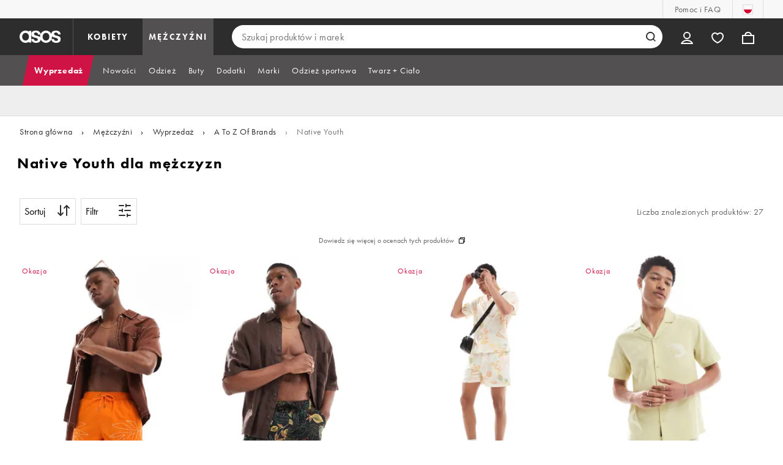

--- FILE ---
content_type: text/html; charset=utf-8
request_url: https://www.asos.com/pl/mezczyzni/wyprzedaz/a-to-z-of-brands/native-youth/cat/?cid=16005
body_size: 33345
content:

    <!DOCTYPE html>
    <!--13.0.0-211-09781fa7-->
    <html lang="pl-PL" data-platform="desktop" data-store-code="PL" data-country-code="PL" data-gender="men" data-sct-version="13.0.0-211-09781fa7">
      <head><script>!function(i,n){let o=window[i]=window[i]||{};o=o[n]=o[n]||{},o._cookieData={initialLength:document.cookie.length,initialCount:document.cookie.split(";").length}}("asos","siteChrome");
//# sourceMappingURL=https://assets.asosservices.com/sitechromepublisher/cookieScript.8ac7551e.inlined.js.map</script><meta charSet="utf-8"/><title>Native Youth | Przeglądaj T-shirty, jeansy i swetry marki Native Youth | ASOS</title><meta name="description" content="Odkryj markę Native Youth w ASOS. Przeglądaj naszą ofertę T-shirtów, jeansów i swetrów."/><meta name="p:domain_verify" content="7d543da16a86f7ad75c452097bfa9e47"/><meta name="msvalidate.01" content="0BC251BA275FCFB5D0505FEBC89F03B6"/><meta property="fb:app_id" content="123073601043263"/><meta name="viewport" content="width=device-width, initial-scale=1"/><meta name="Slurp" content="NOODP"/><meta name="Slurp" content="NOYDIR"/><link rel="apple-touch-icon" sizes="180x180" href="/apple-touch-icon.png"/><link rel="icon" type="image/png" sizes="32x32" href="/favicon-32x32.png"/><link rel="icon" type="image/png" sizes="16x16" href="/favicon-16x16.png"/><link rel="manifest" href="/manifest.json"/><link rel="mask-icon" href="/safari-pinned-tab.svg" color="#2d2d2d"/><link href="https://assets.asosservices.com" rel="preconnect"/><link href="https://ci.asosservices.com" rel="preconnect"/><link href="https://images.asos-media.com" rel="preconnect"/><link href="https://my.asos.com" rel="preconnect"/><link href="https://cdn.optimizely.com" rel="preconnect"/><meta name="theme-color" content="#2d2d2d"/>
    <link rel="alternate" hreflang="en-GB" href="https://www.asos.com/men/sale/a-to-z-of-brands/native-youth/cat/?cid&#x3D;16005" />
    <link rel="alternate" hreflang="en-US" href="https://www.asos.com/us/men/sale/a-to-z-of-brands/native-youth/cat/?cid&#x3D;16005" />
    <link rel="alternate" hreflang="fr-FR" href="https://www.asos.com/fr/homme/soldes/a-to-z-of-brands/native-youth/cat/?cid&#x3D;16005" />
    <link rel="alternate" hreflang="de-DE" href="https://www.asos.com/de/herren/sale/a-to-z-of-brands/native-youth/cat/?cid&#x3D;16005" />
    <link rel="alternate" hreflang="it-IT" href="https://www.asos.com/it/uomo/saldi/a-to-z-of-brands/native-youth/cat/?cid&#x3D;16005" />
    <link rel="alternate" hreflang="es-ES" href="https://www.asos.com/es/hombre/rebajas/a-to-z-of-brands/native-youth/cat/?cid&#x3D;16005" />
    <link rel="alternate" hreflang="en-AU" href="https://www.asos.com/au/men/sale/a-to-z-of-brands/native-youth/cat/?cid&#x3D;16005" />
    <link rel="alternate" hreflang="x-default" href="https://www.asos.com/men/sale/a-to-z-of-brands/native-youth/cat/?cid&#x3D;16005" />
    <link rel="alternate" hreflang="sv-SE" href="https://www.asos.com/se/man/rea/a-to-z-of-brands/native-youth/cat/?cid&#x3D;16005" />
    <link rel="alternate" hreflang="nl-NL" href="https://www.asos.com/nl/heren/sale/a-to-z-of-brands/native-youth/cat/?cid&#x3D;16005" />
    <link rel="alternate" hreflang="da-DK" href="https://www.asos.com/dk/maend/udsalg/a-to-z-of-brands/native-youth/cat/?cid&#x3D;16005" />
    <link rel="alternate" hreflang="pl-PL" href="https://www.asos.com/pl/mezczyzni/wyprzedaz/a-to-z-of-brands/native-youth/cat/?cid&#x3D;16005" />
<link rel="canonical" href="https://www.asos.com/pl/mezczyzni/wyprzedaz/a-to-z-of-brands/native-youth/cat/?cid&#x3D;16005"/><link rel="preload" href="https://assets.asosservices.com/asos-ui/manifest/windowManifest.js" as="script"/><script>!function(n,e){const a=window.NREUM=window.NREUM||{};Object.assign(a,{init:{privacy:{cookies_enabled:!0}},loader_config:{accountID:e,trustKey:e,agentID:"1103197001",licenseKey:n,applicationID:"1103197001"},info:{beacon:"bam.nr-data.net",errorBeacon:"bam.nr-data.net",licenseKey:n,applicationID:"1103197001",sa:1}})}("3edea625b0","711799");
//# sourceMappingURL=https://assets.asosservices.com/sitechromepublisher/newRelicSettingsScript.7ad45646.inlined.js.map</script><script src="https://assets.asosservices.com/sitechromepublisher/client.newRelicProSpa.8ceb71.js"></script><link rel="preload" href="https://assets.asosservices.com/fonts/futura-pt/book.1bb391ee.woff2" as="font" type="font/woff2" crossorigin="anonymous"/><link rel="preload" href="https://assets.asosservices.com/fonts/futura-pt/bold.11074381.woff2" as="font" type="font/woff2" crossorigin="anonymous"/><style>:root{--11lcxa5:#2d2d2d;--18bniqv:45,45,45;--1fot7dv:#000;--3pchel:#fff;--1cripqf:255,255,255;--4439lq:#525050;--f1xms7:#666;--10c6hzt:#767676;--h1m6hk:#929292;--na3s62:#ddd;--1wwppwc:#eee;--sm859b:#f8f8f8;--6gu3az:#f9f9f9;--1e93okh:#018849;--14cp6y8:#006637;--5eoeaa:#cceede;--a5az0j:#ff9c32;--fc982a:#b6752f;--1njx4kw:#ffebcc;--1cf22is:#0770cf;--lzto1h:#1862a5;--xes0jb:#cde2f5;--1xvrmqx:#d01345;--1j5f6ai:#fae7ec;--1mii22u:#ff3b30;--1ffq8ns:#6f5cff;--stskl1:#9797ff;--1lx7ll5:#4f41c5;--1asa9bf:#bfc9ff;--oyq41c:#f1efff;--19qikbp:#ff8753;--1gu65g4:#f75a27;--rrfoye:#ffd2bf;--cod972:#79e69e;--173zcrj:#5cd881;--19t30l9:#d7ffdb;--45kpnl:#212121;--198t7lw:#1f1e1e;--19n3pjb:#282828}
/*# sourceMappingURL=https://assets.asosservices.com/sitechromepublisher/palette.20d300df98.css.map */</style><style>/*! license: https://assets.asosservices.com/fonts/futura-pt/LICENSE.txt */@font-face{font-display:swap;font-family:futura-pt;font-style:normal;font-weight:400;src:url(https://assets.asosservices.com/fonts/futura-pt/book.1bb391ee.woff2) format("woff2")}</style><style>.leavesden1{font-size:18px;letter-spacing:.6px;line-height:24px}.leavesden1,.leavesden2{font-style:normal;font-weight:400}.leavesden2{font-size:16px;letter-spacing:.4px;line-height:22px}.leavesden3{font-size:14px;letter-spacing:.6px;line-height:20px}.leavesden3,.leavesden4{font-style:normal;font-weight:400}.leavesden4{font-size:12px;letter-spacing:.8px;line-height:16px}</style><style>/*! license: https://assets.asosservices.com/fonts/futura-pt/LICENSE.txt */@font-face{font-display:swap;font-family:futura-pt;font-style:normal;font-weight:700;src:url(https://assets.asosservices.com/fonts/futura-pt/bold.11074381.woff2) format("woff2")}</style><style>.barnsley1{font-size:60px;font-style:normal;font-weight:700;letter-spacing:1.5px;line-height:72px}.barnsley2{font-size:48px;line-height:56px}.barnsley2,.barnsley3{font-style:normal;font-weight:700;letter-spacing:1.2px}.barnsley3{font-size:36px;line-height:44px}.barnsley4{font-size:28px;line-height:36px}.barnsley4,.barnsley5{font-style:normal;font-weight:700;letter-spacing:1.2px}.barnsley5{font-size:24px;line-height:30px}.london1{font-size:18px;font-style:normal;font-weight:700;letter-spacing:.8px;line-height:24px}.london2{line-height:22px}.london2,.london2-button{font-size:16px;font-style:normal;font-weight:700;letter-spacing:.6px}.london2-button{line-height:18px}.london3{line-height:20px}.london3,.london3-button{font-size:14px;font-style:normal;font-weight:700;letter-spacing:.8px}.london3-button{line-height:16px}.london4{font-size:12px;letter-spacing:1px;line-height:16px}.london4,.london5{font-style:normal;font-weight:700}.london5{font-size:10px;letter-spacing:1.2px;line-height:14px}</style><style>/*! license: https://assets.asosservices.com/fonts/futura-pt/LICENSE.txt */@font-face{font-display:swap;font-family:futura-pt;font-style:normal;font-weight:500;src:url(https://assets.asosservices.com/fonts/futura-pt/demi.18851e1e.woff2) format("woff2")}</style><style>.asosWorld1{font-size:60px;letter-spacing:-1.8px;line-height:48px}.asosWorld1,.asosWorld2{font-style:normal;font-weight:500}.asosWorld2{font-size:48px;letter-spacing:-1.44px;line-height:38px}.asosWorld3{font-size:36px;font-style:normal;font-weight:500;letter-spacing:-1.08px;line-height:28px;text-transform:uppercase}</style><style>body{font-family:futura-pt,Tahoma,Geneva,Verdana,Arial,sans-serif}</style><link href="https://assets.asosservices.com/sitechromepublisher/vendors.2bd15dd0514c602d0c5b.css" rel="stylesheet"/><link href="https://assets.asosservices.com/sitechromepublisher/client.sitechrome.styles.bdb531e0978e5f074da2.css" rel="stylesheet"/><link data-chunk="main" rel="stylesheet" href="/assets/plp/styles/1a00c2cf311708897bfb.css">
<link data-chunk="CATEGORY_PAGE" rel="stylesheet" href="/assets/plp/styles/b2a23a5160b5a269d4b6.css">
<link data-chunk="CATEGORY_PAGE" rel="stylesheet" href="/assets/plp/styles/6033ee15f1a42185e07d.css">


<meta property="og:url" content="https://www.asos.com/pl/mezczyzni/wyprzedaz/a-to-z-of-brands/native-youth/cat/?cid=16005" />
<meta property="og:type" content="product.group" />
<meta property="og:title" content="Native Youth | Przeglądaj T-shirty, jeansy i swetry marki Native Youth | ASOS" />
<meta property="og:description" content="Odkryj markę Native Youth w ASOS. Przeglądaj naszą ofertę T-shirtów, jeansów i swetrów." />
<meta property="og:image" content="https://www.asos.com/assets/asos-ui/favicons/social-share-1x.jpg" />
<meta name="twitter:card" content="summary" />
<meta property="twitter:site" content="@asos" />
<script src="https://cdn.cookielaw.org/scripttemplates/otSDKStub.js" type="text/javascript" data-dlayer-ignore="true" data-document-language="true" data-domain-script="908f7fca-dbc5-4b3a-8f6b-ed734de0cb52"></script><script>function OptanonWrapper() {}</script>
<script>(window.BOOMR_mq=window.BOOMR_mq||[]).push(["addVar",{"rua.upush":"false","rua.cpush":"false","rua.upre":"false","rua.cpre":"false","rua.uprl":"false","rua.cprl":"false","rua.cprf":"false","rua.trans":"","rua.cook":"false","rua.ims":"false","rua.ufprl":"false","rua.cfprl":"false","rua.isuxp":"false","rua.texp":"norulematch","rua.ceh":"false","rua.ueh":"false","rua.ieh.st":"0"}]);</script>
<script>!function(){function o(n,i){if(n&&i)for(var r in i)i.hasOwnProperty(r)&&(void 0===n[r]?n[r]=i[r]:n[r].constructor===Object&&i[r].constructor===Object?o(n[r],i[r]):n[r]=i[r])}try{var n=decodeURIComponent("%7B%22AutoXHR%22%3A%20%7B%22monitorFetch%22%3A%20true%7D%2C%22ResourceTiming%22%3A%20%7B%20%22clearOnBeacon%22%3A%20true%20%7D%2C%22Akamai%22%3A%20%7B%22enabled%22%3Afalse%7D%7D");if(n.length>0&&window.JSON&&"function"==typeof window.JSON.parse){var i=JSON.parse(n);void 0!==window.BOOMR_config?o(window.BOOMR_config,i):window.BOOMR_config=i}}catch(r){window.console&&"function"==typeof window.console.error&&console.error("mPulse: Could not parse configuration",r)}}();</script>
                              <script>!function(e){var n="https://s.go-mpulse.net/boomerang/";if("True"=="True")e.BOOMR_config=e.BOOMR_config||{},e.BOOMR_config.PageParams=e.BOOMR_config.PageParams||{},e.BOOMR_config.PageParams.pci=!0,n="https://s2.go-mpulse.net/boomerang/";if(window.BOOMR_API_key="KEKMC-5QPEH-Y5FHE-8AH54-JDSN3",function(){function e(){if(!o){var e=document.createElement("script");e.id="boomr-scr-as",e.src=window.BOOMR.url,e.async=!0,i.parentNode.appendChild(e),o=!0}}function t(e){o=!0;var n,t,a,r,d=document,O=window;if(window.BOOMR.snippetMethod=e?"if":"i",t=function(e,n){var t=d.createElement("script");t.id=n||"boomr-if-as",t.src=window.BOOMR.url,BOOMR_lstart=(new Date).getTime(),e=e||d.body,e.appendChild(t)},!window.addEventListener&&window.attachEvent&&navigator.userAgent.match(/MSIE [67]\./))return window.BOOMR.snippetMethod="s",void t(i.parentNode,"boomr-async");a=document.createElement("IFRAME"),a.src="about:blank",a.title="",a.role="presentation",a.loading="eager",r=(a.frameElement||a).style,r.width=0,r.height=0,r.border=0,r.display="none",i.parentNode.appendChild(a);try{O=a.contentWindow,d=O.document.open()}catch(_){n=document.domain,a.src="javascript:var d=document.open();d.domain='"+n+"';void(0);",O=a.contentWindow,d=O.document.open()}if(n)d._boomrl=function(){this.domain=n,t()},d.write("<bo"+"dy onload='document._boomrl();'>");else if(O._boomrl=function(){t()},O.addEventListener)O.addEventListener("load",O._boomrl,!1);else if(O.attachEvent)O.attachEvent("onload",O._boomrl);d.close()}function a(e){window.BOOMR_onload=e&&e.timeStamp||(new Date).getTime()}if(!window.BOOMR||!window.BOOMR.version&&!window.BOOMR.snippetExecuted){window.BOOMR=window.BOOMR||{},window.BOOMR.snippetStart=(new Date).getTime(),window.BOOMR.snippetExecuted=!0,window.BOOMR.snippetVersion=12,window.BOOMR.url=n+"KEKMC-5QPEH-Y5FHE-8AH54-JDSN3";var i=document.currentScript||document.getElementsByTagName("script")[0],o=!1,r=document.createElement("link");if(r.relList&&"function"==typeof r.relList.supports&&r.relList.supports("preload")&&"as"in r)window.BOOMR.snippetMethod="p",r.href=window.BOOMR.url,r.rel="preload",r.as="script",r.addEventListener("load",e),r.addEventListener("error",function(){t(!0)}),setTimeout(function(){if(!o)t(!0)},3e3),BOOMR_lstart=(new Date).getTime(),i.parentNode.appendChild(r);else t(!1);if(window.addEventListener)window.addEventListener("load",a,!1);else if(window.attachEvent)window.attachEvent("onload",a)}}(),"".length>0)if(e&&"performance"in e&&e.performance&&"function"==typeof e.performance.setResourceTimingBufferSize)e.performance.setResourceTimingBufferSize();!function(){if(BOOMR=e.BOOMR||{},BOOMR.plugins=BOOMR.plugins||{},!BOOMR.plugins.AK){var n=""=="true"?1:0,t="",a="clqokkixf5ebc2k3zp2q-f-efdac63bb-clientnsv4-s.akamaihd.net",i="false"=="true"?2:1,o={"ak.v":"39","ak.cp":"1132036","ak.ai":parseInt("243464",10),"ak.ol":"0","ak.cr":8,"ak.ipv":4,"ak.proto":"h2","ak.rid":"bae2e485","ak.r":48796,"ak.a2":n,"ak.m":"dscx","ak.n":"essl","ak.bpcip":"18.224.229.0","ak.cport":42750,"ak.gh":"23.62.38.209","ak.quicv":"","ak.tlsv":"tls1.3","ak.0rtt":"","ak.0rtt.ed":"","ak.csrc":"-","ak.acc":"","ak.t":"1767623669","ak.ak":"hOBiQwZUYzCg5VSAfCLimQ==VYhkfHPY4+7pJyJR3dnZ+3RjzyDpsMUC9axxVbOwjk+6Uni6ZMIPnhcl/x1zv3H816vjvdbmQjwSEquZIXO0/bYVCRPJos+/vdZ00m8qDAL5aU6dG+d90Xuv41J7Me8lKXwyQszrIxXUN9Wxp9az/Kf2q/7TgC6AZd0qaMbfZXB5+aGRUAv2HqM5f5MSNsNbbx4I0l+FN7WOCBw9txbe5b5GUbHbdPO4yzleaRCduG+B9iBOh/9UbgdGp0MJATMRET3V7gD36Q9RoeHGEqsSYHfeDxC/Y/GQcFnrhAyOnJ88SUizdZoNmPyqTScds0a+E0WpO+GDwYPZIgUqjWt7/b6Be11sQwzXaI57axh03AEF+KIAaepWN0mshC3PeiVZGBNYi5Mcya2+pbzwXrOYv84hGk0tLaYKybZ6DhEYWss=","ak.pv":"785","ak.dpoabenc":"","ak.tf":i};if(""!==t)o["ak.ruds"]=t;var r={i:!1,av:function(n){var t="http.initiator";if(n&&(!n[t]||"spa_hard"===n[t]))o["ak.feo"]=void 0!==e.aFeoApplied?1:0,BOOMR.addVar(o)},rv:function(){var e=["ak.bpcip","ak.cport","ak.cr","ak.csrc","ak.gh","ak.ipv","ak.m","ak.n","ak.ol","ak.proto","ak.quicv","ak.tlsv","ak.0rtt","ak.0rtt.ed","ak.r","ak.acc","ak.t","ak.tf"];BOOMR.removeVar(e)}};BOOMR.plugins.AK={akVars:o,akDNSPreFetchDomain:a,init:function(){if(!r.i){var e=BOOMR.subscribe;e("before_beacon",r.av,null,null),e("onbeacon",r.rv,null,null),r.i=!0}return this},is_complete:function(){return!0}}}}()}(window);</script></head>
      <body>
        <iframe sandbox="allow-scripts allow-same-origin allow-forms" id="secure-script-container" tabindex="-1" aria-hidden="true" style="visibility: hidden; position: absolute; left: 0; top: 0; height: 0; width: 0; border: none;"></iframe>
        <div id="chrome-main-content">
          <div class="chrome-main-content--accessible"><div id="chrome-welcome-mat"></div><div id="chrome-header"><header><a href="#chrome-app-container" class="BPHVVzR TYb4J9A EVhxZk8 leavesden2" data-testid="skip-to-content">Pomiń i przejdź do głównej zawartości</a><div class="Fmy9ifd" data-testid="unsupported-browser-message"><div class="dsEdn6o"><div class="AIkY9uF"><div class="m2JksKr TNLlZ7K london3">Twoja przeglądarka nie jest obsługiwana</div><div class="j2eZ7P_ ZHWKoMf leavesden3">Do korzystania z ASOS zalecamy korzystanie z najnowszej wersji Chrome, Firefox, Safari lub Edge</div></div></div></div><div class="vcXJfPO fVdHxMU" data-testid="topbar"><div class="m8VFiIf"><ul class="myUaKmo"><li><a href="https://www.asos.com/pl/obsluga-klienta/" data-testid="help" class="R2BDZ6J TYb4J9A">Pomoc i FAQ</a></li><li><div class="RxHz4Yh" data-testid="country-selector"><button class="breiRmE TYb4J9A" data-testid="country-selector-btn" type="button" aria-label="Jesteś w: Poland Zmień"><img src="https://assets.asosservices.com/storesa/images/flags/pl.png" alt="Poland" class="Oqkee2R"/></button></div></li></ul></div></div><div class="NHFyvmm headroom-wrapper"><div id="chrome-sticky-header" class="headroom headroom--unfixed"><div class="R9mnQSo"><div class="z8CtOyj fVdHxMU" data-testid="header"><div class="w45mOEA"><button class="btUA6FL" aria-label="Otwórz menu nawigacji" data-testid="burger-menu-button"><span class="BKBoO9a TYb4J9A c_IO2I_ AYL96eR JpgornA isI7xiu"></span></button><a class="afrMdWS TYb4J9A" href="https://www.asos.com/pl/" data-testid="asoslogo"><img alt="Strona główna ASOS" src="[data-uri]" class="D5Ykbau"/></a><ul class="zSeAQkS Z0N9JbW" data-testid="floornav"><li><a class="izvZA3y fVdHxMU TYb4J9A" data-testid="women-floor" href="https://www.asos.com/pl/kobiety/" id="women-floor">KOBIETY</a></li><li><a class="izvZA3y fVdHxMU TYb4J9A" data-testid="men-floor" href="https://www.asos.com/pl/mezczyzni/" id="men-floor">MĘŻCZYŹNI</a></li></ul><div class="x0RFhM4"><div class="jgxJaMT" data-testid="search-overlay-shadow" aria-hidden="true" role="presentation"></div><form action="//www.asos.com/pl/search/" class="zel29Kx" data-testid="search-form" method="get"><div class="MsBN5Ou" data-testid="search-field"><span class="oZmI2CF" aria-hidden="true"></span><input type="search" id="chrome-search" name="q" class="KRZT5cj fVdHxMU TYb4J9A" autoComplete="off" autoCorrect="off" spellcheck="off" placeholder="Szukaj produktów i marek" data-testid="search-input" aria-autocomplete="list" aria-haspopup="listbox" aria-describedby="search-instructions" aria-label="Szukaj produktów i marek" maxLength="150" value=""/><div id="search-instructions" class="ZOmZepG">Zacznij pisać, aby wyszukać; użyj strzałek do poruszania się i klawisza Enter, aby wybrać.</div><button class="vjmVpyd" type="submit" disabled="" data-testid="search-button-inline"><svg viewBox="0 0 17 17" role="img" aria-labelledby="search-icon"><title id="search-icon">Szukaj</title><path fill="currentColor" fill-rule="nonzero" d="M7.65 15.3a7.65 7.65 0 1 1 5.997-2.9c-.01.012 3.183 3.297 3.183 3.297l-1.22 1.18s-3.144-3.283-3.154-3.275A7.618 7.618 0 0 1 7.65 15.3zm0-2a5.65 5.65 0 1 0 0-11.3 5.65 5.65 0 0 0 0 11.3z"></path></svg></button><div class="GSho_2H"><div class="E6GUnIS AQi6YMD" aria-live="polite"></div></div></div></form></div></div><ul class="hv2vTHr" data-testid="widgets"><li class="mZvZT9m S0a1Qri"><div><div><div id="myAccountDropdown" class="OVxuqjQ"><button type="button" icon="dejKRrj c_IO2I_" icontype="accountUnfilled" data-testid="myAccountIcon" class="KH34gk4 TYb4J9A mSjTvvT" aria-expanded="false" aria-controls="myaccount-dropdown" aria-label="Moje konto"><span type="accountUnfilled" class="dejKRrj c_IO2I_ AYL96eR JpgornA isI7xiu"></span></button><div class="KjCxFll" data-testid="myaccount-dropdown" id="myaccount-dropdown"><div class="EGwAGf7"><div class="fZwceSp"><div class="DevVB66"><div class="OPGaUix"><div class="cXZXqST"><span class="DwRt6tf AAonn85 london2">Witaj w ASOS</span><span class="xbfHIic"><button data-testid="signin-link" role="link" class="qQoHatg sY3mB1c london3-button UNPPQ3g _whpW_Q" type="button"><span class="IoxIrTY">Zaloguj się</span></button><button data-testid="signup-link" role="link" class="qQoHatg sY3mB1c london3-button hgH_Y9G _whpW_Q" type="button"><span class="IoxIrTY">Dołącz</span></button></span></div></div><div class="wS_YkOh"><ul class="F7CGtue"><li><a href="https://my.asos.com/my-account?country=PL&amp;keyStoreDataversion=qx71qrg-45&amp;lang=pl-PL&amp;nlid=nav%20header&amp;store=PL" class="PMznYv3 TYb4J9A EVhxZk8 leavesden2" data-testid="myaccount-link"><span class="pggyrBd FfmKyt0 ZqXYTuz"></span>Moje konto</a></li><li><a href="https://my.asos.com/my-account/orders?country=PL&amp;keyStoreDataversion=qx71qrg-45&amp;lang=pl-PL&amp;nlid=nav%20header&amp;store=PL" class="PMznYv3 TYb4J9A EVhxZk8 leavesden2" data-testid="myorders-link"><span class="cWzaeb1 FfmKyt0 ZqXYTuz"></span>Moje zamówienia</a></li></ul></div></div></div></div></div></div></div></div></li><li class="mZvZT9m"><a type="a" href="https://www.asos.com/pl/saved-lists/?nlid=nav header" icon="vQeUV7s c_IO2I_" icontype="heartUnfilled" data-testid="savedItemsIcon" class="KH34gk4 TYb4J9A mSjTvvT" aria-label="Zapisane produkty"><span type="heartUnfilled" class="vQeUV7s c_IO2I_ AYL96eR JpgornA isI7xiu"></span></a></li><li class="mZvZT9m"><a type="a" href="https://www.asos.com/pl/bag?nlid=nav header" icon="LpoEdV8 c_IO2I_" icontype="bagUnfilled" data-testid="miniBagIcon" class="KH34gk4 TYb4J9A mSjTvvT" aria-label="Koszyk %{smart_count} przedmiot |||| %{smart_count} przedmioty"><span type="bagUnfilled" class="LpoEdV8 c_IO2I_ AYL96eR JpgornA isI7xiu"></span></a></li></ul></div></div><div class="AIjKzKx"><div><nav aria-hidden="true" aria-label="false" class="VylGWEt LZ9LVYB" data-testid="primarynav-large"><div role="tablist" class="x_RqXmD" tabindex="-1"><button id="tab-57242f2c-d207-471c-95b1-31d6839df360" data-id="57242f2c-d207-471c-95b1-31d6839df360" data-index="0" class="yI6sHXc TYb4J9A fVdHxMU" role="tab" aria-controls="57242f2c-d207-471c-95b1-31d6839df360" aria-selected="false" data-testid="primarynav-button"><span class="cSfPh9_ h9iITxj TYb4J9A"><span>Wyprzedaż</span></span></button><button id="tab-1020946c-8949-4e9c-9719-43435002bcd4" data-id="1020946c-8949-4e9c-9719-43435002bcd4" data-index="1" class="yI6sHXc TYb4J9A fVdHxMU" role="tab" aria-controls="1020946c-8949-4e9c-9719-43435002bcd4" aria-selected="false" data-testid="primarynav-button"><span class="cSfPh9_"><span>Nowości</span></span></button><button id="tab-96b432e3-d374-4293-8145-b00772447cde" data-id="96b432e3-d374-4293-8145-b00772447cde" data-index="2" class="yI6sHXc TYb4J9A fVdHxMU" role="tab" aria-controls="96b432e3-d374-4293-8145-b00772447cde" aria-selected="false" data-testid="primarynav-button"><span class="cSfPh9_"><span>Odzież</span></span></button><button id="tab-b2598144-62bd-4b68-804d-4cb894f853a1" data-id="b2598144-62bd-4b68-804d-4cb894f853a1" data-index="3" class="yI6sHXc TYb4J9A fVdHxMU" role="tab" aria-controls="b2598144-62bd-4b68-804d-4cb894f853a1" aria-selected="false" data-testid="primarynav-button"><span class="cSfPh9_"><span>Sukienki</span></span></button><button id="tab-0edf7894-4f2f-42fb-896d-3e91a01704b1" data-id="0edf7894-4f2f-42fb-896d-3e91a01704b1" data-index="4" class="yI6sHXc TYb4J9A fVdHxMU" role="tab" aria-controls="0edf7894-4f2f-42fb-896d-3e91a01704b1" aria-selected="false" data-testid="primarynav-button"><span class="cSfPh9_"><span>Buty</span></span></button><button id="tab-415ffca1-8c1a-48a7-8997-9cc4929a7134" data-id="415ffca1-8c1a-48a7-8997-9cc4929a7134" data-index="5" class="yI6sHXc TYb4J9A fVdHxMU" role="tab" aria-controls="415ffca1-8c1a-48a7-8997-9cc4929a7134" aria-selected="false" data-testid="primarynav-button"><span class="cSfPh9_"><span>Dodatki</span></span></button><button id="tab-b690737b-bd19-4d49-83e4-e3ca6986fb65" data-id="b690737b-bd19-4d49-83e4-e3ca6986fb65" data-index="6" class="yI6sHXc TYb4J9A fVdHxMU" role="tab" aria-controls="b690737b-bd19-4d49-83e4-e3ca6986fb65" aria-selected="false" data-testid="primarynav-button"><span class="cSfPh9_"><span>Odzież sportowa</span></span></button><button id="tab-796c1478-6471-4acf-a952-049a9154b668" data-id="796c1478-6471-4acf-a952-049a9154b668" data-index="7" class="yI6sHXc TYb4J9A fVdHxMU" role="tab" aria-controls="796c1478-6471-4acf-a952-049a9154b668" aria-selected="false" data-testid="primarynav-button"><span class="cSfPh9_"><span>Marki</span></span></button><button id="tab-b2164f1d-48aa-417d-9d1a-5cffa7eb1bb2" data-id="b2164f1d-48aa-417d-9d1a-5cffa7eb1bb2" data-index="8" class="yI6sHXc TYb4J9A fVdHxMU" role="tab" aria-controls="b2164f1d-48aa-417d-9d1a-5cffa7eb1bb2" aria-selected="false" data-testid="primarynav-button"><span class="cSfPh9_"><span>Twarz + Ciało</span></span></button></div></nav></div><div><nav aria-hidden="true" aria-label="false" class="VylGWEt LZ9LVYB" data-testid="primarynav-large"><div role="tablist" class="x_RqXmD" tabindex="-1"><button id="tab-c223e1a9-dc0f-42f5-afca-5cf5988c716b" data-id="c223e1a9-dc0f-42f5-afca-5cf5988c716b" data-index="0" class="yI6sHXc TYb4J9A fVdHxMU" role="tab" aria-controls="c223e1a9-dc0f-42f5-afca-5cf5988c716b" aria-selected="false" data-testid="primarynav-button"><span class="cSfPh9_ h9iITxj TYb4J9A"><span>Wyprzedaż</span></span></button><button id="tab-029c47b3-2111-43e9-9138-0d00ecf0b3db" data-id="029c47b3-2111-43e9-9138-0d00ecf0b3db" data-index="1" class="yI6sHXc TYb4J9A fVdHxMU" role="tab" aria-controls="029c47b3-2111-43e9-9138-0d00ecf0b3db" aria-selected="false" data-testid="primarynav-button"><span class="cSfPh9_"><span>Nowości</span></span></button><button id="tab-e87ba617-daa1-4b64-8f36-ab92e61283f7" data-id="e87ba617-daa1-4b64-8f36-ab92e61283f7" data-index="2" class="yI6sHXc TYb4J9A fVdHxMU" role="tab" aria-controls="e87ba617-daa1-4b64-8f36-ab92e61283f7" aria-selected="false" data-testid="primarynav-button"><span class="cSfPh9_"><span>Odzież</span></span></button><button id="tab-87a52035-f6fa-401f-bd58-0d259e403cbb" data-id="87a52035-f6fa-401f-bd58-0d259e403cbb" data-index="3" class="yI6sHXc TYb4J9A fVdHxMU" role="tab" aria-controls="87a52035-f6fa-401f-bd58-0d259e403cbb" aria-selected="false" data-testid="primarynav-button"><span class="cSfPh9_"><span>Buty</span></span></button><button id="tab-0502a9b2-d1e8-4b34-9741-1141607c715e" data-id="0502a9b2-d1e8-4b34-9741-1141607c715e" data-index="4" class="yI6sHXc TYb4J9A fVdHxMU" role="tab" aria-controls="0502a9b2-d1e8-4b34-9741-1141607c715e" aria-selected="false" data-testid="primarynav-button"><span class="cSfPh9_"><span>Dodatki</span></span></button><button id="tab-03b93067-d1b1-44c4-9301-37479c7217cb" data-id="03b93067-d1b1-44c4-9301-37479c7217cb" data-index="5" class="yI6sHXc TYb4J9A fVdHxMU" role="tab" aria-controls="03b93067-d1b1-44c4-9301-37479c7217cb" aria-selected="false" data-testid="primarynav-button"><span class="cSfPh9_"><span>Marki</span></span></button><button id="tab-c51a4a82-3055-436d-8a41-6621fd7439aa" data-id="c51a4a82-3055-436d-8a41-6621fd7439aa" data-index="6" class="yI6sHXc TYb4J9A fVdHxMU" role="tab" aria-controls="c51a4a82-3055-436d-8a41-6621fd7439aa" aria-selected="false" data-testid="primarynav-button"><span class="cSfPh9_"><span>Odzież sportowa</span></span></button><button id="tab-e5b71413-6f8c-4957-8ff1-67620c1db627" data-id="e5b71413-6f8c-4957-8ff1-67620c1db627" data-index="7" class="yI6sHXc TYb4J9A fVdHxMU" role="tab" aria-controls="e5b71413-6f8c-4957-8ff1-67620c1db627" aria-selected="false" data-testid="primarynav-button"><span class="cSfPh9_"><span>Twarz + Ciało</span></span></button></div></nav></div></div><div id="sc-sticky-header-portal"></div></div></div><section id="globalBannerComponent" class="GlobalBanner-module_globalBanner__976Oq" aria-label="promotion"><div class="GlobalBanner-module_loading__l41l2"></div></section><div class="XfCB1W4" style="display:none"><div class="XOsVcey"><div class="QWBiz92"><div class="zgJDrGz" role="img" aria-hidden="true"></div><div class="rtvcoLa"><div class="ezrKey6"><span class="KL_iA0R TNLlZ7K london3">ASOS</span><div class="qwZRizI"><span class="t57Rtsb" aria-hidden="true"></span><span class="j016iR6 ZHWKoMf leavesden3">1,8 mln</span></div></div><span class="l2YL6qc ZHWKoMf leavesden3">Dostępne w sklepie Play Store</span></div></div><div class="jjggGn4"><button data-testid="native-app-banner-open" class="qQoHatg sY3mB1c london3-button hgH_Y9G QaYIazN" type="button"><span class="IoxIrTY">Wyświetl w aplikacji</span></button><button class="qQoHatg sY3mB1c london3-button mZPCs_0 kAmshgV QaYIazN" type="button"><span class="IoxIrTY">Pobierz aplikację</span></button></div></div><button class="fr7jyH8" aria-label="Zamknij"><span class="FpAFAwp c_IO2I_ AYL96eR JpgornA isI7xiu"></span></button></div></header></div><div id="chrome-breadcrumb"><div><nav aria-label="okruszki chleba" class="ojIeyOc">
          <script data-id="window.asos.siteChrome._initialBreadcrumbs" type="application/json">
            [{ "Url": "https://www.asos.com/pl/?hrd&#x3D;1", "Label": "Strona główna" },{ "Url": "https://www.asos.com/pl/mezczyzni/", "Label": "Mężczyźni" },{ "Url": "https://www.asos.com/pl/mezczyzni/wyprzedaz/cat/?cid&#x3D;8409", "Label": "Wyprzedaż" },{ "Url": "https://www.asos.com/pl/mezczyzni/wyprzedaz/a-to-z-of-brands/cat/?cid&#x3D;8420", "Label": "A To Z Of Brands" },{ "Label": "Native Youth" }]
          </script>
          <script>
            window.asos.siteChrome._initialBreadcrumbs = JSON.parse(document.querySelector(`script[type="application/json"][data-id="window.asos.siteChrome._initialBreadcrumbs"]`).textContent);
          </script>
          <ol class="aR_DfXn">
              <li class="F28iPnp ZHWKoMf leavesden3">
                
                  <a href="https://www.asos.com/pl/?hrd&#x3D;1">Strona główna</a>
              </li>
              <li class="F28iPnp ZHWKoMf leavesden3">
                <span aria-hidden="true">›</span>
                  <a href="https://www.asos.com/pl/mezczyzni/">Mężczyźni</a>
              </li>
              <li class="F28iPnp ZHWKoMf leavesden3">
                <span aria-hidden="true">›</span>
                  <a href="https://www.asos.com/pl/mezczyzni/wyprzedaz/cat/?cid&#x3D;8409">Wyprzedaż</a>
              </li>
              <li class="F28iPnp ZHWKoMf leavesden3">
                <span aria-hidden="true">›</span>
                  <a href="https://www.asos.com/pl/mezczyzni/wyprzedaz/a-to-z-of-brands/cat/?cid&#x3D;8420">A To Z Of Brands</a>
              </li>
              <li class="F28iPnp ZHWKoMf leavesden3">
                <span aria-hidden="true">›</span>
                  Native Youth
              </li>
          </ol>
        </nav></div></div><main id="chrome-app-container"><svg xmlns="http://www.w3.org/2000/svg" xmlns:xlink="http://www.w3.org/1999/xlink" style="position: absolute; width: 0; height: 0" aria-hidden="true" id="__SVG_SPRITE_NODE__"><symbol stroke="currentColor" viewBox="0 0 18 16" xmlns="http://www.w3.org/2000/svg" xmlns:xlink="http://www.w3.org/1999/xlink" id="heart">
    <path d="M9.01163699,14.9053769 C8.72930024,14.7740736 8.41492611,14.6176996 8.07646224,14.4366167 C7.06926649,13.897753 6.06198912,13.2561336 5.12636931,12.5170512 C2.52930452,10.4655288 1.00308384,8.09476443 1.00000218,5.44184117 C0.997549066,2.99198843 2.92175104,1.01242822 5.28303025,1.01000225 C6.41066623,1.00972036 7.49184369,1.4629765 8.28270844,2.2678673 L8.99827421,2.9961237 L9.71152148,2.26559643 C10.4995294,1.45849728 11.5791258,1.0023831 12.7071151,1.00000055 L12.7060299,1.00000225 C15.0693815,0.997574983 16.9967334,2.97018759 17.0000037,5.421337 C17.0038592,8.07662382 15.4809572,10.4530151 12.8850542,12.5121483 C11.9520963,13.2521931 10.9477036,13.8951276 9.94340074,14.4354976 C9.60619585,14.6169323 9.29297309,14.7736855 9.01163699,14.9053769 Z" stroke-width="2" />
</symbol><symbol xmlns="http://www.w3.org/2000/svg" viewBox="0 0 44 44" id="play">
   <mask id="play_a" fill="#fff">
      <path fill-rule="evenodd" d="m15 14 15 7.941L15 30V14Z" clip-rule="evenodd" />
   </mask>
   <path fill-rule="evenodd" d="m15 14 15 7.941L15 30V14Z" clip-rule="evenodd" />
   <path fill="currentColor" d="m15 14 .936-1.768L13 10.678V14h2Zm15 7.941.947 1.762 3.303-1.775-3.314-1.754L30 21.94ZM15 30h-2v3.345l2.947-1.583L15 30Zm-.936-14.232 15 7.94 1.872-3.534-15-7.942-1.872 3.536Zm14.99 4.411-15 8.06 1.893 3.523 15-8.059-1.894-3.524ZM17 30V14h-4v16h4Z" mask="url(#play_a)" />
</symbol><symbol xmlns="http://www.w3.org/2000/svg" viewBox="0 0 88 88" id="errorEmoji">
    <path d="M29 0h30v88H29z" />
    <path d="M18 6h52v76H18z" />
    <path d="M12 12h64v64H12z" />
    <path d="M6 18h76v52H6z" />
    <path d="M0 30h88v28H0z" />
    <path fill="currentColor" d="M41 59h6v6h-6zM47 59h6v6h-6zM53 65h6v6h-6zM29 65h6v6h-6zM35 59h6v6h-6zM18 47h6v6h-6zM64 47h6v6h-6zM24 41h12v6H24zM52 41h12v6H52z" />
</symbol></svg><div id="plp"><script id="plp_experiments" type="application/json">{"decisions":{"plp-face-and-body-carousel":{"bucket":"v2"},"plp-curated-category-treatments":{"bucket":"allSizes"},"plp-filtering-experience":{"bucket":"v2"}},"audience":{"app":"plp","url":"/pl/mezczyzni/wyprzedaz/a-to-z-of-brands/native-youth/cat/?cid=16005"}}</script><div><section id="category-banner-wrapper" class="wrapper_ek0Hu" class="wrapper_ek0Hu"><div class="textWrapper__APuz" class="textWrapper__APuz"><div class="titleHeaderWrapper_Szml1" class="titleHeaderWrapper_Szml1"><h1 class="categoryHeaderTitle_I4NR0" class="categoryHeaderTitle_I4NR0">Native Youth dla mężczyzn</h1></div></div></section><div class="container_yiEoY wrapper_UjNAa" class="container_yiEoY wrapper_UjNAa"><div class="container_jysiO" class="container_jysiO"><div class="stickyHeader_AZFWd headroom-wrapper"><div class="headroom headroom--unfixed"></div></div><aside class="container_q0uDT" class="container_q0uDT"><div class="filterLayout_spWm5" class="filterLayout_spWm5"><div class="grayTapArea_bkVb0" aria-hidden="true" class="grayTapArea_bkVb0"></div><div class="filterContainer_Fklyj" tabindex="-1" class="filterContainer_Fklyj"></div></div></aside><div class="sortMenu_KeNKC headroom-wrapper"><div class="headroom headroom--unfixed"><div class="sortControls_MeYDO controls_ydE6b" class="sortControls_MeYDO controls_ydE6b"><div class="container_HPwIk" class="container_HPwIk"><button id="sortBy" class="button_YLt9m" class="button_YLt9m">Sortuj</button></div></div><div class="filterControls_q9cRW controls_ydE6b" class="filterControls_q9cRW controls_ydE6b"><button class="filterButton_bRovK" class="filterButton_bRovK">Filtr</button></div></div></div><div class="container_igSJv" class="container_igSJv"><div class="filterLayout_gX54F" class="filterLayout_gX54F"><aside class="grayTapArea_qml6_" aria-hidden="true" class="grayTapArea_qml6_"></aside><div class="filterContainer_Dl0ut" tabindex="-1" class="filterContainer_Dl0ut"></div></div></div></div><div class="resultsView_HpeNk" class="resultsView_HpeNk"><div class="content_osdQA" class="content_osdQA"><span class="filterRow_eShkB" class="filterRow_eShkB"><div class="container_Xz8Zv" class="container_Xz8Zv"><div class="iconWrap__W53T" class="iconWrap__W53T"><button class="button_q5Rog" data-testid="sort-button" class="button_q5Rog"><span>Sortuj</span><span class="sort_rST8U" class="sort_rST8U"></span></button><button class="button_q5Rog" data-testid="filter-button-desktop" class="button_q5Rog"><span>Filtr</span><span class="filter_YuD6a" class="filter_YuD6a"></span></button></div></div><p class="styleCount_IuMr1" class="styleCount_IuMr1">Liczba znalezionych produktów: 27</p></span><a class="RankingDisclaimer_qdX31" href="/pl/obsluga-klienta/produkty-i-asortyment/jak-rankowane-są-produkty-w-asos/" target="_blank" rel="noreferrer" class="RankingDisclaimer_qdX31">Dowiedz się więcej o ocenach tych produktów<span class="productNewPageSmall_Cj024" class="productNewPageSmall_Cj024"></span></a><div class="results_eRAdS" class="results_eRAdS"><ul class="listingPage_HfNlp" data-auto-id="1" data-testid="listing-results-1" class="listingPage_HfNlp"><li id="product-207780750" class="productTile_U0clN" class="productTile_U0clN"><a class="productLink_KM4PI" href="https://www.asos.com/pl/native-youth/native-youth-pomaranczowe-szorty-kapielowe-z-haftowanym-wzorem/prd/207780750#colourWayId-207780751" aria-label="Native Youth – Pomarańczowe szorty kąpielowe z haftowanym wzorem, Pierwotna cena 219,00 zł. obecna cena  131,40 zł., Zniżka: Okazja" class="productLink_KM4PI"><div class="productMediaContainer_kmkXR mediaContainer_rdzv9" class="productMediaContainer_kmkXR mediaContainer_rdzv9"><div class="productHeroContainer_dVvdX" class="productHeroContainer_dVvdX"><img tabindex="0" alt="Native Youth – Pomarańczowe szorty kąpielowe z haftowanym wzorem - view 1" class="" sizes="(min-width: 768px) 317px, 238px" src="//images.asos-media.com/products/native-youth-pomaranczowe-szorty-kapielowe-z-haftowanym-wzorem/207780750-1-orange/?$n_480w$&amp;wid=476&amp;fit=constrain" srcSet="//images.asos-media.com/products/native-youth-pomaranczowe-szorty-kapielowe-z-haftowanym-wzorem/207780750-1-orange?$n_240w$&amp;wid=120&amp;fit=constrain 120w,//images.asos-media.com/products/native-youth-pomaranczowe-szorty-kapielowe-z-haftowanym-wzorem/207780750-1-orange?$n_240w$&amp;wid=238&amp;fit=constrain 238w,//images.asos-media.com/products/native-youth-pomaranczowe-szorty-kapielowe-z-haftowanym-wzorem/207780750-1-orange?$n_320w$&amp;wid=317&amp;fit=constrain 317w,//images.asos-media.com/products/native-youth-pomaranczowe-szorty-kapielowe-z-haftowanym-wzorem/207780750-1-orange?$n_480w$&amp;wid=476&amp;fit=constrain 476w,//images.asos-media.com/products/native-youth-pomaranczowe-szorty-kapielowe-z-haftowanym-wzorem/207780750-1-orange?$n_640w$&amp;wid=634&amp;fit=constrain 634w,//images.asos-media.com/products/native-youth-pomaranczowe-szorty-kapielowe-z-haftowanym-wzorem/207780750-1-orange?$n_750w$&amp;wid=714&amp;fit=constrain 714w,//images.asos-media.com/products/native-youth-pomaranczowe-szorty-kapielowe-z-haftowanym-wzorem/207780750-1-orange?$n_960w$&amp;wid=952&amp;fit=constrain 952w" class=""/></div><div id="pta-product-207780750-2" aria-hidden="true" aria-label="Okazja" class="productDeal_RiYVs topLeftBanner_XVgPK topBanner_ICQzS" class="productDeal_RiYVs topLeftBanner_XVgPK topBanner_ICQzS">Okazja</div></div><div class="productInfo_rwyH5" aria-label="Native Youth – Pomarańczowe szorty kąpielowe z haftowanym wzorem, Pierwotna cena 219,00 zł. obecna cena  131,40 zł., Zniżka: Okazja" tabindex="0" role="region" class="productInfo_rwyH5"><p id="pta-product-207780750-0" class="productDescription_sryaw" class="productDescription_sryaw">Native Youth – Pomarańczowe szorty kąpielowe z haftowanym wzorem</p><p id="pta-product-207780750-1" aria-hidden="true" aria-label="; obecna cena: 131,40 zł." class="container_WYZEU" class="container_WYZEU"><span class="reducedPrice_lSm0L" class="reducedPrice_lSm0L"><span class="saleAmount_C4AGB" class="saleAmount_C4AGB">131,40 zł.</span></span></p></div></a><button type="button" class="saveForLater_mm1gc bottomRightButton_cia4n" aria-label="Zachowaj na później" aria-pressed="false" class="saveForLater_mm1gc bottomRightButton_cia4n"><span class="container_p0yFn icon_xgNGS" class="container_p0yFn icon_xgNGS"><svg viewBox="0 0 18 16"><use href="#heart"></use></svg></span></button></li><li id="product-207780659" class="productTile_U0clN" class="productTile_U0clN"><a class="productLink_KM4PI" href="https://www.asos.com/pl/native-youth/native-youth-czarne-szorty-kapielowe-ze-wzorem-z-ozdobnym-szwem/prd/207780659#colourWayId-207780660" aria-label="Native Youth – Czarne szorty kąpielowe ze wzorem z ozdobnym szwem, Pierwotna cena 199,00 zł. obecna cena  169,15 zł., Zniżka: Okazja" class="productLink_KM4PI"><div class="productMediaContainer_kmkXR mediaContainer_rdzv9" class="productMediaContainer_kmkXR mediaContainer_rdzv9"><div class="productHeroContainer_dVvdX" class="productHeroContainer_dVvdX"><img tabindex="0" alt="Native Youth – Czarne szorty kąpielowe ze wzorem z ozdobnym szwem - view 1" class="" sizes="(min-width: 768px) 317px, 238px" src="//images.asos-media.com/products/native-youth-czarne-szorty-kapielowe-ze-wzorem-z-ozdobnym-szwem/207780659-1-black/?$n_480w$&amp;wid=476&amp;fit=constrain" srcSet="//images.asos-media.com/products/native-youth-czarne-szorty-kapielowe-ze-wzorem-z-ozdobnym-szwem/207780659-1-black?$n_240w$&amp;wid=120&amp;fit=constrain 120w,//images.asos-media.com/products/native-youth-czarne-szorty-kapielowe-ze-wzorem-z-ozdobnym-szwem/207780659-1-black?$n_240w$&amp;wid=238&amp;fit=constrain 238w,//images.asos-media.com/products/native-youth-czarne-szorty-kapielowe-ze-wzorem-z-ozdobnym-szwem/207780659-1-black?$n_320w$&amp;wid=317&amp;fit=constrain 317w,//images.asos-media.com/products/native-youth-czarne-szorty-kapielowe-ze-wzorem-z-ozdobnym-szwem/207780659-1-black?$n_480w$&amp;wid=476&amp;fit=constrain 476w,//images.asos-media.com/products/native-youth-czarne-szorty-kapielowe-ze-wzorem-z-ozdobnym-szwem/207780659-1-black?$n_640w$&amp;wid=634&amp;fit=constrain 634w,//images.asos-media.com/products/native-youth-czarne-szorty-kapielowe-ze-wzorem-z-ozdobnym-szwem/207780659-1-black?$n_750w$&amp;wid=714&amp;fit=constrain 714w,//images.asos-media.com/products/native-youth-czarne-szorty-kapielowe-ze-wzorem-z-ozdobnym-szwem/207780659-1-black?$n_960w$&amp;wid=952&amp;fit=constrain 952w" class=""/></div><div id="pta-product-207780659-2" aria-hidden="true" aria-label="Okazja" class="productDeal_RiYVs topLeftBanner_XVgPK topBanner_ICQzS" class="productDeal_RiYVs topLeftBanner_XVgPK topBanner_ICQzS">Okazja</div></div><div class="productInfo_rwyH5" aria-label="Native Youth – Czarne szorty kąpielowe ze wzorem z ozdobnym szwem, Pierwotna cena 199,00 zł. obecna cena  169,15 zł., Zniżka: Okazja" tabindex="0" role="region" class="productInfo_rwyH5"><p id="pta-product-207780659-0" class="productDescription_sryaw" class="productDescription_sryaw">Native Youth – Czarne szorty kąpielowe ze wzorem z ozdobnym szwem</p><p id="pta-product-207780659-1" aria-hidden="true" aria-label="; obecna cena: 169,15 zł." class="container_WYZEU" class="container_WYZEU"><span class="reducedPrice_lSm0L" class="reducedPrice_lSm0L"><span class="saleAmount_C4AGB" class="saleAmount_C4AGB">169,15 zł.</span></span></p></div></a><button type="button" class="saveForLater_mm1gc bottomRightButton_cia4n" aria-label="Zachowaj na później" aria-pressed="false" class="saveForLater_mm1gc bottomRightButton_cia4n"><span class="container_p0yFn icon_xgNGS" class="container_p0yFn icon_xgNGS"><svg viewBox="0 0 18 16"><use href="#heart"></use></svg></span></button></li><li id="product-207780732" class="productTile_U0clN" class="productTile_U0clN"><a class="productLink_KM4PI" href="https://www.asos.com/pl/native-youth/native-youth-koszula-o-luznym-kroju-z-kolorowym-plazowym-nadrukiem/prd/207780732#colourWayId-207780733" aria-label="Native Youth – Koszula o luźnym kroju z kolorowym plażowym nadrukiem, Pierwotna cena 219,00 zł. obecna cena  98,55 zł., Zniżka: Okazja" class="productLink_KM4PI"><div class="productMediaContainer_kmkXR mediaContainer_rdzv9" class="productMediaContainer_kmkXR mediaContainer_rdzv9"><div class="productHeroContainer_dVvdX" class="productHeroContainer_dVvdX"><img tabindex="0" alt="Native Youth – Koszula o luźnym kroju z kolorowym plażowym nadrukiem - view 1" class="" sizes="(min-width: 768px) 317px, 238px" src="//images.asos-media.com/products/native-youth-koszula-o-luznym-kroju-z-kolorowym-plazowym-nadrukiem/207780732-1-multi/?$n_480w$&amp;wid=476&amp;fit=constrain" srcSet="//images.asos-media.com/products/native-youth-koszula-o-luznym-kroju-z-kolorowym-plazowym-nadrukiem/207780732-1-multi?$n_240w$&amp;wid=120&amp;fit=constrain 120w,//images.asos-media.com/products/native-youth-koszula-o-luznym-kroju-z-kolorowym-plazowym-nadrukiem/207780732-1-multi?$n_240w$&amp;wid=238&amp;fit=constrain 238w,//images.asos-media.com/products/native-youth-koszula-o-luznym-kroju-z-kolorowym-plazowym-nadrukiem/207780732-1-multi?$n_320w$&amp;wid=317&amp;fit=constrain 317w,//images.asos-media.com/products/native-youth-koszula-o-luznym-kroju-z-kolorowym-plazowym-nadrukiem/207780732-1-multi?$n_480w$&amp;wid=476&amp;fit=constrain 476w,//images.asos-media.com/products/native-youth-koszula-o-luznym-kroju-z-kolorowym-plazowym-nadrukiem/207780732-1-multi?$n_640w$&amp;wid=634&amp;fit=constrain 634w,//images.asos-media.com/products/native-youth-koszula-o-luznym-kroju-z-kolorowym-plazowym-nadrukiem/207780732-1-multi?$n_750w$&amp;wid=714&amp;fit=constrain 714w,//images.asos-media.com/products/native-youth-koszula-o-luznym-kroju-z-kolorowym-plazowym-nadrukiem/207780732-1-multi?$n_960w$&amp;wid=952&amp;fit=constrain 952w" class=""/></div><div id="pta-product-207780732-2" aria-hidden="true" aria-label="Okazja" class="productDeal_RiYVs topLeftBanner_XVgPK topBanner_ICQzS" class="productDeal_RiYVs topLeftBanner_XVgPK topBanner_ICQzS">Okazja</div></div><div class="productInfo_rwyH5" aria-label="Native Youth – Koszula o luźnym kroju z kolorowym plażowym nadrukiem, Pierwotna cena 219,00 zł. obecna cena  98,55 zł., Zniżka: Okazja" tabindex="0" role="region" class="productInfo_rwyH5"><p id="pta-product-207780732-0" class="productDescription_sryaw" class="productDescription_sryaw">Native Youth – Koszula o luźnym kroju z kolorowym plażowym nadrukiem</p><p id="pta-product-207780732-1" aria-hidden="true" aria-label="; obecna cena: 98,55 zł." class="container_WYZEU" class="container_WYZEU"><span class="reducedPrice_lSm0L" class="reducedPrice_lSm0L"><span class="saleAmount_C4AGB" class="saleAmount_C4AGB">98,55 zł.</span></span></p></div></a><button type="button" class="saveForLater_mm1gc bottomRightButton_cia4n" aria-label="Zachowaj na później" aria-pressed="false" class="saveForLater_mm1gc bottomRightButton_cia4n"><span class="container_p0yFn icon_xgNGS" class="container_p0yFn icon_xgNGS"><svg viewBox="0 0 18 16"><use href="#heart"></use></svg></span></button></li><li id="product-207780720" class="productTile_U0clN" class="productTile_U0clN"><a class="productLink_KM4PI" href="https://www.asos.com/pl/native-youth/native-youth-seascape-pistacjowa-koszula-z-haftowanym-wzorem/prd/207780720#colourWayId-207780721" aria-label="Native Youth – Seascape – Pistacjowa koszula z haftowanym wzorem, Pierwotna cena 249,00 zł. obecna cena  99,60 zł., Zniżka: Okazja" class="productLink_KM4PI"><div class="productMediaContainer_kmkXR mediaContainer_rdzv9" class="productMediaContainer_kmkXR mediaContainer_rdzv9"><div class="productHeroContainer_dVvdX" class="productHeroContainer_dVvdX"><img tabindex="0" alt="Native Youth – Seascape – Pistacjowa koszula z haftowanym wzorem - view 1" class="" sizes="(min-width: 768px) 317px, 238px" src="//images.asos-media.com/products/native-youth-seascape-pistacjowa-koszula-z-haftowanym-wzorem/207780720-1-pistachio/?$n_480w$&amp;wid=476&amp;fit=constrain" srcSet="//images.asos-media.com/products/native-youth-seascape-pistacjowa-koszula-z-haftowanym-wzorem/207780720-1-pistachio?$n_240w$&amp;wid=120&amp;fit=constrain 120w,//images.asos-media.com/products/native-youth-seascape-pistacjowa-koszula-z-haftowanym-wzorem/207780720-1-pistachio?$n_240w$&amp;wid=238&amp;fit=constrain 238w,//images.asos-media.com/products/native-youth-seascape-pistacjowa-koszula-z-haftowanym-wzorem/207780720-1-pistachio?$n_320w$&amp;wid=317&amp;fit=constrain 317w,//images.asos-media.com/products/native-youth-seascape-pistacjowa-koszula-z-haftowanym-wzorem/207780720-1-pistachio?$n_480w$&amp;wid=476&amp;fit=constrain 476w,//images.asos-media.com/products/native-youth-seascape-pistacjowa-koszula-z-haftowanym-wzorem/207780720-1-pistachio?$n_640w$&amp;wid=634&amp;fit=constrain 634w,//images.asos-media.com/products/native-youth-seascape-pistacjowa-koszula-z-haftowanym-wzorem/207780720-1-pistachio?$n_750w$&amp;wid=714&amp;fit=constrain 714w,//images.asos-media.com/products/native-youth-seascape-pistacjowa-koszula-z-haftowanym-wzorem/207780720-1-pistachio?$n_960w$&amp;wid=952&amp;fit=constrain 952w" class=""/></div><div id="pta-product-207780720-2" aria-hidden="true" aria-label="Okazja" class="productDeal_RiYVs topLeftBanner_XVgPK topBanner_ICQzS" class="productDeal_RiYVs topLeftBanner_XVgPK topBanner_ICQzS">Okazja</div></div><div class="productInfo_rwyH5" aria-label="Native Youth – Seascape – Pistacjowa koszula z haftowanym wzorem, Pierwotna cena 249,00 zł. obecna cena  99,60 zł., Zniżka: Okazja" tabindex="0" role="region" class="productInfo_rwyH5"><p id="pta-product-207780720-0" class="productDescription_sryaw" class="productDescription_sryaw">Native Youth – Seascape – Pistacjowa koszula z haftowanym wzorem</p><p id="pta-product-207780720-1" aria-hidden="true" aria-label="; obecna cena: 99,60 zł." class="container_WYZEU" class="container_WYZEU"><span class="reducedPrice_lSm0L" class="reducedPrice_lSm0L"><span class="saleAmount_C4AGB" class="saleAmount_C4AGB">99,60 zł.</span></span></p></div></a><button type="button" class="saveForLater_mm1gc bottomRightButton_cia4n" aria-label="Zachowaj na później" aria-pressed="false" class="saveForLater_mm1gc bottomRightButton_cia4n"><span class="container_p0yFn icon_xgNGS" class="container_p0yFn icon_xgNGS"><svg viewBox="0 0 18 16"><use href="#heart"></use></svg></span></button></li><li id="product-207780713" class="productTile_U0clN" class="productTile_U0clN"><a class="productLink_KM4PI" href="https://www.asos.com/pl/native-youth/native-youth-lniana-koszula-o-pudekowym-kroju-w-kolorze-khaki-z-efektem-sprania/prd/207780713#colourWayId-207780714" aria-label="Native Youth – Lniana koszula o pudełkowym kroju w kolorze khaki z efektem sprania, Pierwotna cena 219,00 zł. obecna cena  131,40 zł., Zniżka: Okazja" class="productLink_KM4PI"><div class="productMediaContainer_kmkXR mediaContainer_rdzv9" class="productMediaContainer_kmkXR mediaContainer_rdzv9"><div class="productHeroContainer_dVvdX lazyProductHeroContainer_F8_SX" class="productHeroContainer_dVvdX lazyProductHeroContainer_F8_SX"></div><div id="pta-product-207780713-2" aria-hidden="true" aria-label="Okazja" class="productDeal_RiYVs topLeftBanner_XVgPK topBanner_ICQzS" class="productDeal_RiYVs topLeftBanner_XVgPK topBanner_ICQzS">Okazja</div></div><div class="productInfo_rwyH5" aria-label="Native Youth – Lniana koszula o pudełkowym kroju w kolorze khaki z efektem sprania, Pierwotna cena 219,00 zł. obecna cena  131,40 zł., Zniżka: Okazja" tabindex="0" role="region" class="productInfo_rwyH5"><p id="pta-product-207780713-0" class="productDescription_sryaw" class="productDescription_sryaw">Native Youth – Lniana koszula o pudełkowym kroju w kolorze khaki z efektem sprania</p><p id="pta-product-207780713-1" aria-hidden="true" aria-label="; obecna cena: 131,40 zł." class="container_WYZEU" class="container_WYZEU"><span class="reducedPrice_lSm0L" class="reducedPrice_lSm0L"><span class="saleAmount_C4AGB" class="saleAmount_C4AGB">131,40 zł.</span></span></p></div></a><button type="button" class="saveForLater_mm1gc bottomRightButton_cia4n" aria-label="Zachowaj na później" aria-pressed="false" class="saveForLater_mm1gc bottomRightButton_cia4n"><span class="container_p0yFn icon_xgNGS" class="container_p0yFn icon_xgNGS"><svg viewBox="0 0 18 16"><use href="#heart"></use></svg></span></button></li><li id="product-207780683" class="productTile_U0clN" class="productTile_U0clN"><a class="productLink_KM4PI" href="https://www.asos.com/pl/native-youth/native-youth-kremowe-szorty-sredniej-dugosci-z-haftowanym-wzorem/prd/207780683#colourWayId-207780684" aria-label="Native Youth – Kremowe szorty średniej długości z haftowanym wzorem, Pierwotna cena 219,00 zł. obecna cena  66,24 zł., Zniżka: Okazja" class="productLink_KM4PI"><div class="productMediaContainer_kmkXR mediaContainer_rdzv9" class="productMediaContainer_kmkXR mediaContainer_rdzv9"><div class="productHeroContainer_dVvdX lazyProductHeroContainer_F8_SX" class="productHeroContainer_dVvdX lazyProductHeroContainer_F8_SX"></div><div id="pta-product-207780683-2" aria-hidden="true" aria-label="Okazja" class="productDeal_RiYVs topLeftBanner_XVgPK topBanner_ICQzS" class="productDeal_RiYVs topLeftBanner_XVgPK topBanner_ICQzS">Okazja</div></div><div class="productInfo_rwyH5" aria-label="Native Youth – Kremowe szorty średniej długości z haftowanym wzorem, Pierwotna cena 219,00 zł. obecna cena  66,24 zł., Zniżka: Okazja" tabindex="0" role="region" class="productInfo_rwyH5"><p id="pta-product-207780683-0" class="productDescription_sryaw" class="productDescription_sryaw">Native Youth – Kremowe szorty średniej długości z haftowanym wzorem</p><p id="pta-product-207780683-1" aria-hidden="true" aria-label="; obecna cena: 66,24 zł." class="container_WYZEU" class="container_WYZEU"><span class="reducedPrice_lSm0L" class="reducedPrice_lSm0L"><span class="saleAmount_C4AGB" class="saleAmount_C4AGB">66,24 zł.</span></span></p></div></a><button type="button" class="saveForLater_mm1gc bottomRightButton_cia4n" aria-label="Zachowaj na później" aria-pressed="false" class="saveForLater_mm1gc bottomRightButton_cia4n"><span class="container_p0yFn icon_xgNGS" class="container_p0yFn icon_xgNGS"><svg viewBox="0 0 18 16"><use href="#heart"></use></svg></span></button></li><li id="product-207780671" class="productTile_U0clN" class="productTile_U0clN"><a class="productLink_KM4PI" href="https://www.asos.com/pl/native-youth/native-youth-biaa-koszula-z-krotkim-rekawem-i-haftowanym-wzorem-na-brzegu/prd/207780671#colourWayId-207780672" aria-label="Native Youth – Biała koszula z krótkim rękawem i haftowanym wzorem na brzegu, Pierwotna cena 249,00 zł. obecna cena  161,85 zł., Zniżka: Okazja" class="productLink_KM4PI"><div class="productMediaContainer_kmkXR mediaContainer_rdzv9" class="productMediaContainer_kmkXR mediaContainer_rdzv9"><div class="productHeroContainer_dVvdX lazyProductHeroContainer_F8_SX" class="productHeroContainer_dVvdX lazyProductHeroContainer_F8_SX"></div><div id="pta-product-207780671-2" aria-hidden="true" aria-label="Okazja" class="productDeal_RiYVs topLeftBanner_XVgPK topBanner_ICQzS" class="productDeal_RiYVs topLeftBanner_XVgPK topBanner_ICQzS">Okazja</div></div><div class="productInfo_rwyH5" aria-label="Native Youth – Biała koszula z krótkim rękawem i haftowanym wzorem na brzegu, Pierwotna cena 249,00 zł. obecna cena  161,85 zł., Zniżka: Okazja" tabindex="0" role="region" class="productInfo_rwyH5"><p id="pta-product-207780671-0" class="productDescription_sryaw" class="productDescription_sryaw">Native Youth – Biała koszula z krótkim rękawem i haftowanym wzorem na brzegu</p><p id="pta-product-207780671-1" aria-hidden="true" aria-label="; obecna cena: 161,85 zł." class="container_WYZEU" class="container_WYZEU"><span class="reducedPrice_lSm0L" class="reducedPrice_lSm0L"><span class="saleAmount_C4AGB" class="saleAmount_C4AGB">161,85 zł.</span></span></p></div></a><button type="button" class="saveForLater_mm1gc bottomRightButton_cia4n" aria-label="Zachowaj na później" aria-pressed="false" class="saveForLater_mm1gc bottomRightButton_cia4n"><span class="container_p0yFn icon_xgNGS" class="container_p0yFn icon_xgNGS"><svg viewBox="0 0 18 16"><use href="#heart"></use></svg></span></button></li><li id="product-207780635" class="productTile_U0clN" class="productTile_U0clN"><a class="productLink_KM4PI" href="https://www.asos.com/pl/native-youth/native-youth-lniane-spodnie-z-szerokimi-nogawkami-w-spranym-kolorze/prd/207780635#colourWayId-207780636" aria-label="Native Youth – Lniane spodnie z szerokimi nogawkami w spranym kolorze, Pierwotna cena 219,00 zł. obecna cena  166,44 zł., Zniżka: Okazja" class="productLink_KM4PI"><div class="productMediaContainer_kmkXR mediaContainer_rdzv9" class="productMediaContainer_kmkXR mediaContainer_rdzv9"><div class="productHeroContainer_dVvdX lazyProductHeroContainer_F8_SX" class="productHeroContainer_dVvdX lazyProductHeroContainer_F8_SX"></div><div id="pta-product-207780635-2" aria-hidden="true" aria-label="Okazja" class="productDeal_RiYVs topLeftBanner_XVgPK topBanner_ICQzS" class="productDeal_RiYVs topLeftBanner_XVgPK topBanner_ICQzS">Okazja</div></div><div class="productInfo_rwyH5" aria-label="Native Youth – Lniane spodnie z szerokimi nogawkami w spranym kolorze, Pierwotna cena 219,00 zł. obecna cena  166,44 zł., Zniżka: Okazja" tabindex="0" role="region" class="productInfo_rwyH5"><p id="pta-product-207780635-0" class="productDescription_sryaw" class="productDescription_sryaw">Native Youth – Lniane spodnie z szerokimi nogawkami w spranym kolorze</p><p id="pta-product-207780635-1" aria-hidden="true" aria-label="; obecna cena: 166,44 zł." class="container_WYZEU" class="container_WYZEU"><span class="reducedPrice_lSm0L" class="reducedPrice_lSm0L"><span class="saleAmount_C4AGB" class="saleAmount_C4AGB">166,44 zł.</span></span></p></div></a><button type="button" class="saveForLater_mm1gc bottomRightButton_cia4n" aria-label="Zachowaj na później" aria-pressed="false" class="saveForLater_mm1gc bottomRightButton_cia4n"><span class="container_p0yFn icon_xgNGS" class="container_p0yFn icon_xgNGS"><svg viewBox="0 0 18 16"><use href="#heart"></use></svg></span></button></li><li id="product-207780623" class="productTile_U0clN" class="productTile_U0clN"><a class="productLink_KM4PI" href="https://www.asos.com/pl/native-youth/native-youth-biay-t-shirt-o-luznym-kroju-z-niebieskim-nadrukiem/prd/207780623#colourWayId-207780624" aria-label="Native Youth – Biały T-shirt o luźnym kroju z niebieskim nadrukiem, Pierwotna cena 169,00 zł. obecna cena  135,20 zł., Zniżka: Okazja" class="productLink_KM4PI"><div class="productMediaContainer_kmkXR mediaContainer_rdzv9" class="productMediaContainer_kmkXR mediaContainer_rdzv9"><div class="productHeroContainer_dVvdX lazyProductHeroContainer_F8_SX" class="productHeroContainer_dVvdX lazyProductHeroContainer_F8_SX"></div><div id="pta-product-207780623-2" aria-hidden="true" aria-label="Okazja" class="productDeal_RiYVs topLeftBanner_XVgPK topBanner_ICQzS" class="productDeal_RiYVs topLeftBanner_XVgPK topBanner_ICQzS">Okazja</div></div><div class="productInfo_rwyH5" aria-label="Native Youth – Biały T-shirt o luźnym kroju z niebieskim nadrukiem, Pierwotna cena 169,00 zł. obecna cena  135,20 zł., Zniżka: Okazja" tabindex="0" role="region" class="productInfo_rwyH5"><p id="pta-product-207780623-0" class="productDescription_sryaw" class="productDescription_sryaw">Native Youth – Biały T-shirt o luźnym kroju z niebieskim nadrukiem</p><p id="pta-product-207780623-1" aria-hidden="true" aria-label="; obecna cena: 135,20 zł." class="container_WYZEU" class="container_WYZEU"><span class="reducedPrice_lSm0L" class="reducedPrice_lSm0L"><span class="saleAmount_C4AGB" class="saleAmount_C4AGB">135,20 zł.</span></span></p></div></a><button type="button" class="saveForLater_mm1gc bottomRightButton_cia4n" aria-label="Zachowaj na później" aria-pressed="false" class="saveForLater_mm1gc bottomRightButton_cia4n"><span class="container_p0yFn icon_xgNGS" class="container_p0yFn icon_xgNGS"><svg viewBox="0 0 18 16"><use href="#heart"></use></svg></span></button></li><li id="product-207780756" class="productTile_U0clN" class="productTile_U0clN"><a class="productLink_KM4PI" href="https://www.asos.com/pl/native-youth/native-youth-granatowe-szorty-z-podwojnego-muslinu-z-haftowanym-wzorem-czesc-zestawu/prd/207780756#colourWayId-207780757" aria-label="Native Youth – Granatowe szorty z podwójnego muślinu z haftowanym wzorem, część zestawu, Pierwotna cena 219,00 zł. obecna cena  142,35 zł., Zniżka: Okazja" class="productLink_KM4PI"><div class="productMediaContainer_kmkXR mediaContainer_rdzv9" class="productMediaContainer_kmkXR mediaContainer_rdzv9"><div class="productHeroContainer_dVvdX lazyProductHeroContainer_F8_SX" class="productHeroContainer_dVvdX lazyProductHeroContainer_F8_SX"></div><div id="pta-product-207780756-2" aria-hidden="true" aria-label="Okazja" class="productDeal_RiYVs topLeftBanner_XVgPK topBanner_ICQzS" class="productDeal_RiYVs topLeftBanner_XVgPK topBanner_ICQzS">Okazja</div></div><div class="productInfo_rwyH5" aria-label="Native Youth – Granatowe szorty z podwójnego muślinu z haftowanym wzorem, część zestawu, Pierwotna cena 219,00 zł. obecna cena  142,35 zł., Zniżka: Okazja" tabindex="0" role="region" class="productInfo_rwyH5"><p id="pta-product-207780756-0" class="productDescription_sryaw" class="productDescription_sryaw">Native Youth – Granatowe szorty z podwójnego muślinu z haftowanym wzorem, część zestawu</p><p id="pta-product-207780756-1" aria-hidden="true" aria-label="; obecna cena: 142,35 zł." class="container_WYZEU" class="container_WYZEU"><span class="reducedPrice_lSm0L" class="reducedPrice_lSm0L"><span class="saleAmount_C4AGB" class="saleAmount_C4AGB">142,35 zł.</span></span></p></div></a><button type="button" class="saveForLater_mm1gc bottomRightButton_cia4n" aria-label="Zachowaj na później" aria-pressed="false" class="saveForLater_mm1gc bottomRightButton_cia4n"><span class="container_p0yFn icon_xgNGS" class="container_p0yFn icon_xgNGS"><svg viewBox="0 0 18 16"><use href="#heart"></use></svg></span></button></li><li id="product-207780744" class="productTile_U0clN" class="productTile_U0clN"><a class="productLink_KM4PI" href="https://www.asos.com/pl/native-youth/native-youth-lniana-kremowa-koszula-o-pudekowym-kroju-z-haftem-cornelli-czesc-zestawu/prd/207780744#colourWayId-207780745" aria-label="Native Youth – Lniana kremowa koszula o pudełkowym kroju z haftem cornelli, część zestawu, Pierwotna cena 249,00 zł. obecna cena  99,60 zł., Zniżka: Okazja" class="productLink_KM4PI"><div class="productMediaContainer_kmkXR mediaContainer_rdzv9" class="productMediaContainer_kmkXR mediaContainer_rdzv9"><div class="productHeroContainer_dVvdX lazyProductHeroContainer_F8_SX" class="productHeroContainer_dVvdX lazyProductHeroContainer_F8_SX"></div><div id="pta-product-207780744-2" aria-hidden="true" aria-label="Okazja" class="productDeal_RiYVs topLeftBanner_XVgPK topBanner_ICQzS" class="productDeal_RiYVs topLeftBanner_XVgPK topBanner_ICQzS">Okazja</div></div><div class="productInfo_rwyH5" aria-label="Native Youth – Lniana kremowa koszula o pudełkowym kroju z haftem cornelli, część zestawu, Pierwotna cena 249,00 zł. obecna cena  99,60 zł., Zniżka: Okazja" tabindex="0" role="region" class="productInfo_rwyH5"><p id="pta-product-207780744-0" class="productDescription_sryaw" class="productDescription_sryaw">Native Youth – Lniana kremowa koszula o pudełkowym kroju z haftem cornelli, część zestawu</p><p id="pta-product-207780744-1" aria-hidden="true" aria-label="; obecna cena: 99,60 zł." class="container_WYZEU" class="container_WYZEU"><span class="reducedPrice_lSm0L" class="reducedPrice_lSm0L"><span class="saleAmount_C4AGB" class="saleAmount_C4AGB">99,60 zł.</span></span></p></div></a><button type="button" class="saveForLater_mm1gc bottomRightButton_cia4n" aria-label="Zachowaj na później" aria-pressed="false" class="saveForLater_mm1gc bottomRightButton_cia4n"><span class="container_p0yFn icon_xgNGS" class="container_p0yFn icon_xgNGS"><svg viewBox="0 0 18 16"><use href="#heart"></use></svg></span></button></li><li id="product-207780707" class="productTile_U0clN" class="productTile_U0clN"><a class="productLink_KM4PI" href="https://www.asos.com/pl/native-youth/native-youth-zielona-koszula-z-konierzykiem-kubanskim-i-wycieciem/prd/207780707#colourWayId-207780708" aria-label="Native Youth – Zielona koszula z kołnierzykiem kubańskim i wycięciem, Pierwotna cena 249,00 zł. obecna cena  99,60 zł., Zniżka: Okazja" class="productLink_KM4PI"><div class="productMediaContainer_kmkXR mediaContainer_rdzv9" class="productMediaContainer_kmkXR mediaContainer_rdzv9"><div class="productHeroContainer_dVvdX lazyProductHeroContainer_F8_SX" class="productHeroContainer_dVvdX lazyProductHeroContainer_F8_SX"></div><div id="pta-product-207780707-2" aria-hidden="true" aria-label="Okazja" class="productDeal_RiYVs topLeftBanner_XVgPK topBanner_ICQzS" class="productDeal_RiYVs topLeftBanner_XVgPK topBanner_ICQzS">Okazja</div></div><div class="productInfo_rwyH5" aria-label="Native Youth – Zielona koszula z kołnierzykiem kubańskim i wycięciem, Pierwotna cena 249,00 zł. obecna cena  99,60 zł., Zniżka: Okazja" tabindex="0" role="region" class="productInfo_rwyH5"><p id="pta-product-207780707-0" class="productDescription_sryaw" class="productDescription_sryaw">Native Youth – Zielona koszula z kołnierzykiem kubańskim i wycięciem</p><p id="pta-product-207780707-1" aria-hidden="true" aria-label="; obecna cena: 99,60 zł." class="container_WYZEU" class="container_WYZEU"><span class="reducedPrice_lSm0L" class="reducedPrice_lSm0L"><span class="saleAmount_C4AGB" class="saleAmount_C4AGB">99,60 zł.</span></span></p></div></a><button type="button" class="saveForLater_mm1gc bottomRightButton_cia4n" aria-label="Zachowaj na później" aria-pressed="false" class="saveForLater_mm1gc bottomRightButton_cia4n"><span class="container_p0yFn icon_xgNGS" class="container_p0yFn icon_xgNGS"><svg viewBox="0 0 18 16"><use href="#heart"></use></svg></span></button></li><li id="product-207780701" class="productTile_U0clN" class="productTile_U0clN"><a class="productLink_KM4PI" href="https://www.asos.com/pl/native-youth/native-youth-biaa-koszula-z-koronki-z-haftem-angielskim/prd/207780701#colourWayId-207780702" aria-label="Native Youth – Biała koszula z koronki z haftem angielskim, Pierwotna cena 249,00 zł. obecna cena  124,50 zł., Zniżka: Okazja" class="productLink_KM4PI"><div class="productMediaContainer_kmkXR mediaContainer_rdzv9" class="productMediaContainer_kmkXR mediaContainer_rdzv9"><div class="productHeroContainer_dVvdX lazyProductHeroContainer_F8_SX" class="productHeroContainer_dVvdX lazyProductHeroContainer_F8_SX"></div><div id="pta-product-207780701-2" aria-hidden="true" aria-label="Okazja" class="productDeal_RiYVs topLeftBanner_XVgPK topBanner_ICQzS" class="productDeal_RiYVs topLeftBanner_XVgPK topBanner_ICQzS">Okazja</div></div><div class="productInfo_rwyH5" aria-label="Native Youth – Biała koszula z koronki z haftem angielskim, Pierwotna cena 249,00 zł. obecna cena  124,50 zł., Zniżka: Okazja" tabindex="0" role="region" class="productInfo_rwyH5"><p id="pta-product-207780701-0" class="productDescription_sryaw" class="productDescription_sryaw">Native Youth – Biała koszula z koronki z haftem angielskim</p><p id="pta-product-207780701-1" aria-hidden="true" aria-label="; obecna cena: 124,50 zł." class="container_WYZEU" class="container_WYZEU"><span class="reducedPrice_lSm0L" class="reducedPrice_lSm0L"><span class="saleAmount_C4AGB" class="saleAmount_C4AGB">124,50 zł.</span></span></p></div></a><button type="button" class="saveForLater_mm1gc bottomRightButton_cia4n" aria-label="Zachowaj na później" aria-pressed="false" class="saveForLater_mm1gc bottomRightButton_cia4n"><span class="container_p0yFn icon_xgNGS" class="container_p0yFn icon_xgNGS"><svg viewBox="0 0 18 16"><use href="#heart"></use></svg></span></button></li><li id="product-207780677" class="productTile_U0clN" class="productTile_U0clN"><a class="productLink_KM4PI" href="https://www.asos.com/pl/native-youth/native-youth-granatowa-koszula-z-podwojnej-gazy-z-haftowanym-wzorem-czesc-zestawu/prd/207780677#colourWayId-207780678" aria-label="Native Youth – Granatowa koszula z podwójnej gazy z haftowanym wzorem, część zestawu, Pierwotna cena 249,00 zł. obecna cena  149,40 zł., Zniżka: Okazja" class="productLink_KM4PI"><div class="productMediaContainer_kmkXR mediaContainer_rdzv9" class="productMediaContainer_kmkXR mediaContainer_rdzv9"><div class="productHeroContainer_dVvdX lazyProductHeroContainer_F8_SX" class="productHeroContainer_dVvdX lazyProductHeroContainer_F8_SX"></div><div id="pta-product-207780677-2" aria-hidden="true" aria-label="Okazja" class="productDeal_RiYVs topLeftBanner_XVgPK topBanner_ICQzS" class="productDeal_RiYVs topLeftBanner_XVgPK topBanner_ICQzS">Okazja</div></div><div class="productInfo_rwyH5" aria-label="Native Youth – Granatowa koszula z podwójnej gazy z haftowanym wzorem, część zestawu, Pierwotna cena 249,00 zł. obecna cena  149,40 zł., Zniżka: Okazja" tabindex="0" role="region" class="productInfo_rwyH5"><p id="pta-product-207780677-0" class="productDescription_sryaw" class="productDescription_sryaw">Native Youth – Granatowa koszula z podwójnej gazy z haftowanym wzorem, część zestawu</p><p id="pta-product-207780677-1" aria-hidden="true" aria-label="; obecna cena: 149,40 zł." class="container_WYZEU" class="container_WYZEU"><span class="reducedPrice_lSm0L" class="reducedPrice_lSm0L"><span class="saleAmount_C4AGB" class="saleAmount_C4AGB">149,40 zł.</span></span></p></div></a><button type="button" class="saveForLater_mm1gc bottomRightButton_cia4n" aria-label="Zachowaj na później" aria-pressed="false" class="saveForLater_mm1gc bottomRightButton_cia4n"><span class="container_p0yFn icon_xgNGS" class="container_p0yFn icon_xgNGS"><svg viewBox="0 0 18 16"><use href="#heart"></use></svg></span></button></li><li id="product-207780665" class="productTile_U0clN" class="productTile_U0clN"><a class="productLink_KM4PI" href="https://www.asos.com/pl/native-youth/native-youth-lniane-kremowe-szorty-bojowki-oversize/prd/207780665#colourWayId-207780666" aria-label="Native Youth – Lniane kremowe szorty bojówki oversize, Pierwotna cena 219,00 zł. obecna cena  87,60 zł., Zniżka: Okazja" class="productLink_KM4PI"><div class="productMediaContainer_kmkXR mediaContainer_rdzv9" class="productMediaContainer_kmkXR mediaContainer_rdzv9"><div class="productHeroContainer_dVvdX lazyProductHeroContainer_F8_SX" class="productHeroContainer_dVvdX lazyProductHeroContainer_F8_SX"></div><div id="pta-product-207780665-2" aria-hidden="true" aria-label="Okazja" class="productDeal_RiYVs topLeftBanner_XVgPK topBanner_ICQzS" class="productDeal_RiYVs topLeftBanner_XVgPK topBanner_ICQzS">Okazja</div></div><div class="productInfo_rwyH5" aria-label="Native Youth – Lniane kremowe szorty bojówki oversize, Pierwotna cena 219,00 zł. obecna cena  87,60 zł., Zniżka: Okazja" tabindex="0" role="region" class="productInfo_rwyH5"><p id="pta-product-207780665-0" class="productDescription_sryaw" class="productDescription_sryaw">Native Youth – Lniane kremowe szorty bojówki oversize</p><p id="pta-product-207780665-1" aria-hidden="true" aria-label="; obecna cena: 87,60 zł." class="container_WYZEU" class="container_WYZEU"><span class="reducedPrice_lSm0L" class="reducedPrice_lSm0L"><span class="saleAmount_C4AGB" class="saleAmount_C4AGB">87,60 zł.</span></span></p></div></a><button type="button" class="saveForLater_mm1gc bottomRightButton_cia4n" aria-label="Zachowaj na później" aria-pressed="false" class="saveForLater_mm1gc bottomRightButton_cia4n"><span class="container_p0yFn icon_xgNGS" class="container_p0yFn icon_xgNGS"><svg viewBox="0 0 18 16"><use href="#heart"></use></svg></span></button></li><li id="product-207780653" class="productTile_U0clN" class="productTile_U0clN"><a class="productLink_KM4PI" href="https://www.asos.com/pl/native-youth/native-youth-koszula-z-konierzem-kubanskim-w-kolorze-naturalnym-z-haftem/prd/207780653#colourWayId-207780654" aria-label="Native Youth – Koszula z kołnierzem kubańskim w kolorze naturalnym z haftem, Pierwotna cena 249,00 zł. obecna cena  161,85 zł., Zniżka: Okazja" class="productLink_KM4PI"><div class="productMediaContainer_kmkXR mediaContainer_rdzv9" class="productMediaContainer_kmkXR mediaContainer_rdzv9"><div class="productHeroContainer_dVvdX lazyProductHeroContainer_F8_SX" class="productHeroContainer_dVvdX lazyProductHeroContainer_F8_SX"></div><div id="pta-product-207780653-2" aria-hidden="true" aria-label="Okazja" class="productDeal_RiYVs topLeftBanner_XVgPK topBanner_ICQzS" class="productDeal_RiYVs topLeftBanner_XVgPK topBanner_ICQzS">Okazja</div></div><div class="productInfo_rwyH5" aria-label="Native Youth – Koszula z kołnierzem kubańskim w kolorze naturalnym z haftem, Pierwotna cena 249,00 zł. obecna cena  161,85 zł., Zniżka: Okazja" tabindex="0" role="region" class="productInfo_rwyH5"><p id="pta-product-207780653-0" class="productDescription_sryaw" class="productDescription_sryaw">Native Youth – Koszula z kołnierzem kubańskim w kolorze naturalnym z haftem</p><p id="pta-product-207780653-1" aria-hidden="true" aria-label="; obecna cena: 161,85 zł." class="container_WYZEU" class="container_WYZEU"><span class="reducedPrice_lSm0L" class="reducedPrice_lSm0L"><span class="saleAmount_C4AGB" class="saleAmount_C4AGB">161,85 zł.</span></span></p></div></a><button type="button" class="saveForLater_mm1gc bottomRightButton_cia4n" aria-label="Zachowaj na później" aria-pressed="false" class="saveForLater_mm1gc bottomRightButton_cia4n"><span class="container_p0yFn icon_xgNGS" class="container_p0yFn icon_xgNGS"><svg viewBox="0 0 18 16"><use href="#heart"></use></svg></span></button></li><li id="product-207780647" class="productTile_U0clN" class="productTile_U0clN"><a class="productLink_KM4PI" href="https://www.asos.com/pl/native-youth/native-youth-brazowa-szczotkowana-koszula-o-regularnym-kroju-z-konierzykiem-kubanskim-i-wzorem-w-krate/prd/207780647#colourWayId-207780648" aria-label="Native Youth – Brązowa szczotkowana koszula o regularnym kroju z kołnierzykiem kubańskim i wzorem w kratę, Pierwotna cena 219,00 zł. obecna cena  164,00 zł., Zniżka: Okazja" class="productLink_KM4PI"><div class="productMediaContainer_kmkXR mediaContainer_rdzv9" class="productMediaContainer_kmkXR mediaContainer_rdzv9"><div class="productHeroContainer_dVvdX lazyProductHeroContainer_F8_SX" class="productHeroContainer_dVvdX lazyProductHeroContainer_F8_SX"></div><div id="pta-product-207780647-2" aria-hidden="true" aria-label="Okazja" class="productDeal_RiYVs topLeftBanner_XVgPK topBanner_ICQzS" class="productDeal_RiYVs topLeftBanner_XVgPK topBanner_ICQzS">Okazja</div></div><div class="productInfo_rwyH5" aria-label="Native Youth – Brązowa szczotkowana koszula o regularnym kroju z kołnierzykiem kubańskim i wzorem w kratę, Pierwotna cena 219,00 zł. obecna cena  164,00 zł., Zniżka: Okazja" tabindex="0" role="region" class="productInfo_rwyH5"><p id="pta-product-207780647-0" class="productDescription_sryaw" class="productDescription_sryaw">Native Youth – Brązowa szczotkowana koszula o regularnym kroju z kołnierzykiem kubańskim i wzorem w kratę</p><p id="pta-product-207780647-1" aria-hidden="true" aria-label="; obecna cena: 164,00 zł." class="container_WYZEU" class="container_WYZEU"><span class="reducedPrice_lSm0L" class="reducedPrice_lSm0L"><span class="saleAmount_C4AGB" class="saleAmount_C4AGB">164,00 zł.</span></span></p></div></a><button type="button" class="saveForLater_mm1gc bottomRightButton_cia4n" aria-label="Zachowaj na później" aria-pressed="false" class="saveForLater_mm1gc bottomRightButton_cia4n"><span class="container_p0yFn icon_xgNGS" class="container_p0yFn icon_xgNGS"><svg viewBox="0 0 18 16"><use href="#heart"></use></svg></span></button></li><li id="product-207780617" class="productTile_U0clN" class="productTile_U0clN"><a class="productLink_KM4PI" href="https://www.asos.com/pl/native-youth/native-youth-kamiennobezowa-koszula-o-pudekowym-kroju-z-dugimi-rekawami-w-paski/prd/207780617#colourWayId-207780618" aria-label="Native Youth – Kamiennobeżowa koszula o pudełkowym kroju z długimi rękawami w paski, Pierwotna cena 249,00 zł. obecna cena  164,34 zł., Zniżka: Okazja" class="productLink_KM4PI"><div class="productMediaContainer_kmkXR mediaContainer_rdzv9" class="productMediaContainer_kmkXR mediaContainer_rdzv9"><div class="productHeroContainer_dVvdX lazyProductHeroContainer_F8_SX" class="productHeroContainer_dVvdX lazyProductHeroContainer_F8_SX"></div><div id="pta-product-207780617-2" aria-hidden="true" aria-label="Okazja" class="productDeal_RiYVs topLeftBanner_XVgPK topBanner_ICQzS" class="productDeal_RiYVs topLeftBanner_XVgPK topBanner_ICQzS">Okazja</div></div><div class="productInfo_rwyH5" aria-label="Native Youth – Kamiennobeżowa koszula o pudełkowym kroju z długimi rękawami w paski, Pierwotna cena 249,00 zł. obecna cena  164,34 zł., Zniżka: Okazja" tabindex="0" role="region" class="productInfo_rwyH5"><p id="pta-product-207780617-0" class="productDescription_sryaw" class="productDescription_sryaw">Native Youth – Kamiennobeżowa koszula o pudełkowym kroju z długimi rękawami w paski</p><p id="pta-product-207780617-1" aria-hidden="true" aria-label="; obecna cena: 164,34 zł." class="container_WYZEU" class="container_WYZEU"><span class="reducedPrice_lSm0L" class="reducedPrice_lSm0L"><span class="saleAmount_C4AGB" class="saleAmount_C4AGB">164,34 zł.</span></span></p></div></a><button type="button" class="saveForLater_mm1gc bottomRightButton_cia4n" aria-label="Zachowaj na później" aria-pressed="false" class="saveForLater_mm1gc bottomRightButton_cia4n"><span class="container_p0yFn icon_xgNGS" class="container_p0yFn icon_xgNGS"><svg viewBox="0 0 18 16"><use href="#heart"></use></svg></span></button></li><li id="product-207780582" class="productTile_U0clN" class="productTile_U0clN"><a class="productLink_KM4PI" href="https://www.asos.com/pl/native-youth/native-youth-kremowa-koszula-o-pudekowym-kroju-z-haftem/prd/207780582#colourWayId-207780583" aria-label="Native Youth – Kremowa koszula o pudełkowym kroju z haftem, Pierwotna cena 249,00 zł. obecna cena  124,50 zł., Zniżka: Okazja" class="productLink_KM4PI"><div class="productMediaContainer_kmkXR mediaContainer_rdzv9" class="productMediaContainer_kmkXR mediaContainer_rdzv9"><div class="productHeroContainer_dVvdX lazyProductHeroContainer_F8_SX" class="productHeroContainer_dVvdX lazyProductHeroContainer_F8_SX"></div><div id="pta-product-207780582-2" aria-hidden="true" aria-label="Okazja" class="productDeal_RiYVs topLeftBanner_XVgPK topBanner_ICQzS" class="productDeal_RiYVs topLeftBanner_XVgPK topBanner_ICQzS">Okazja</div></div><div class="productInfo_rwyH5" aria-label="Native Youth – Kremowa koszula o pudełkowym kroju z haftem, Pierwotna cena 249,00 zł. obecna cena  124,50 zł., Zniżka: Okazja" tabindex="0" role="region" class="productInfo_rwyH5"><p id="pta-product-207780582-0" class="productDescription_sryaw" class="productDescription_sryaw">Native Youth – Kremowa koszula o pudełkowym kroju z haftem</p><p id="pta-product-207780582-1" aria-hidden="true" aria-label="; obecna cena: 124,50 zł." class="container_WYZEU" class="container_WYZEU"><span class="reducedPrice_lSm0L" class="reducedPrice_lSm0L"><span class="saleAmount_C4AGB" class="saleAmount_C4AGB">124,50 zł.</span></span></p></div></a><button type="button" class="saveForLater_mm1gc bottomRightButton_cia4n" aria-label="Zachowaj na później" aria-pressed="false" class="saveForLater_mm1gc bottomRightButton_cia4n"><span class="container_p0yFn icon_xgNGS" class="container_p0yFn icon_xgNGS"><svg viewBox="0 0 18 16"><use href="#heart"></use></svg></span></button></li><li id="product-207780578" class="productTile_U0clN" class="productTile_U0clN"><a class="productLink_KM4PI" href="https://www.asos.com/pl/native-youth/native-youth-bezowo-zielona-teksturowana-koszula-o-pudekowym-kroju/prd/207780578#colourWayId-207780588" aria-label="Native Youth – Beżowo-zielona teksturowana koszula o pudełkowym kroju, Pierwotna cena 219,00 zł. obecna cena  131,40 zł., Zniżka: Okazja" class="productLink_KM4PI"><div class="productMediaContainer_kmkXR mediaContainer_rdzv9" class="productMediaContainer_kmkXR mediaContainer_rdzv9"><div class="productHeroContainer_dVvdX lazyProductHeroContainer_F8_SX" class="productHeroContainer_dVvdX lazyProductHeroContainer_F8_SX"></div><div id="pta-product-207780578-2" aria-hidden="true" aria-label="Okazja" class="productDeal_RiYVs topLeftBanner_XVgPK topBanner_ICQzS" class="productDeal_RiYVs topLeftBanner_XVgPK topBanner_ICQzS">Okazja</div></div><div class="productInfo_rwyH5" aria-label="Native Youth – Beżowo-zielona teksturowana koszula o pudełkowym kroju, Pierwotna cena 219,00 zł. obecna cena  131,40 zł., Zniżka: Okazja" tabindex="0" role="region" class="productInfo_rwyH5"><p id="pta-product-207780578-0" class="productDescription_sryaw" class="productDescription_sryaw">Native Youth – Beżowo-zielona teksturowana koszula o pudełkowym kroju</p><p id="pta-product-207780578-1" aria-hidden="true" aria-label="; obecna cena: 131,40 zł." class="container_WYZEU" class="container_WYZEU"><span class="reducedPrice_lSm0L" class="reducedPrice_lSm0L"><span class="saleAmount_C4AGB" class="saleAmount_C4AGB">131,40 zł.</span></span></p></div></a><button type="button" class="saveForLater_mm1gc bottomRightButton_cia4n" aria-label="Zachowaj na później" aria-pressed="false" class="saveForLater_mm1gc bottomRightButton_cia4n"><span class="container_p0yFn icon_xgNGS" class="container_p0yFn icon_xgNGS"><svg viewBox="0 0 18 16"><use href="#heart"></use></svg></span></button></li><li id="product-206933363" class="productTile_U0clN" class="productTile_U0clN"><a class="productLink_KM4PI" href="https://www.asos.com/pl/native-youth/native-youth-bezowa-kurtka-pilotka-z-dzianiny-boucle/prd/206933363#colourWayId-206933366" aria-label="Native Youth – Beżowa kurtka pilotka z dzianiny boucle, Pierwotna cena 489,00 zł. obecna cena  220,05 zł., Zniżka: Okazja" class="productLink_KM4PI"><div class="productMediaContainer_kmkXR mediaContainer_rdzv9" class="productMediaContainer_kmkXR mediaContainer_rdzv9"><div class="productHeroContainer_dVvdX lazyProductHeroContainer_F8_SX" class="productHeroContainer_dVvdX lazyProductHeroContainer_F8_SX"></div><div id="pta-product-206933363-2" aria-hidden="true" aria-label="Okazja" class="productDeal_RiYVs topLeftBanner_XVgPK topBanner_ICQzS" class="productDeal_RiYVs topLeftBanner_XVgPK topBanner_ICQzS">Okazja</div></div><div class="productInfo_rwyH5" aria-label="Native Youth – Beżowa kurtka pilotka z dzianiny boucle, Pierwotna cena 489,00 zł. obecna cena  220,05 zł., Zniżka: Okazja" tabindex="0" role="region" class="productInfo_rwyH5"><p id="pta-product-206933363-0" class="productDescription_sryaw" class="productDescription_sryaw">Native Youth – Beżowa kurtka pilotka z dzianiny boucle</p><p id="pta-product-206933363-1" aria-hidden="true" aria-label="; obecna cena: 220,05 zł." class="container_WYZEU" class="container_WYZEU"><span class="reducedPrice_lSm0L" class="reducedPrice_lSm0L"><span class="saleAmount_C4AGB" class="saleAmount_C4AGB">220,05 zł.</span></span></p></div></a><button type="button" class="saveForLater_mm1gc bottomRightButton_cia4n" aria-label="Zachowaj na później" aria-pressed="false" class="saveForLater_mm1gc bottomRightButton_cia4n"><span class="container_p0yFn icon_xgNGS" class="container_p0yFn icon_xgNGS"><svg viewBox="0 0 18 16"><use href="#heart"></use></svg></span></button></li><li id="product-207780689" class="productTile_U0clN" class="productTile_U0clN"><a class="productLink_KM4PI" href="https://www.asos.com/pl/native-youth/native-youth-szorty-plazowe-o-luznym-kroju-w-kolorowy-wzor/prd/207780689#colourWayId-207780690" aria-label="Native Youth – Szorty plażowe o luźnym kroju w kolorowy wzór, Pierwotna cena 199,00 zł. obecna cena  119,40 zł., Zniżka: Okazja" class="productLink_KM4PI"><div class="productMediaContainer_kmkXR mediaContainer_rdzv9" class="productMediaContainer_kmkXR mediaContainer_rdzv9"><div class="productHeroContainer_dVvdX lazyProductHeroContainer_F8_SX" class="productHeroContainer_dVvdX lazyProductHeroContainer_F8_SX"></div><div id="pta-product-207780689-2" aria-hidden="true" aria-label="Okazja" class="productDeal_RiYVs topLeftBanner_XVgPK topBanner_ICQzS" class="productDeal_RiYVs topLeftBanner_XVgPK topBanner_ICQzS">Okazja</div></div><div class="productInfo_rwyH5" aria-label="Native Youth – Szorty plażowe o luźnym kroju w kolorowy wzór, Pierwotna cena 199,00 zł. obecna cena  119,40 zł., Zniżka: Okazja" tabindex="0" role="region" class="productInfo_rwyH5"><p id="pta-product-207780689-0" class="productDescription_sryaw" class="productDescription_sryaw">Native Youth – Szorty plażowe o luźnym kroju w kolorowy wzór</p><p id="pta-product-207780689-1" aria-hidden="true" aria-label="; obecna cena: 119,40 zł." class="container_WYZEU" class="container_WYZEU"><span class="reducedPrice_lSm0L" class="reducedPrice_lSm0L"><span class="saleAmount_C4AGB" class="saleAmount_C4AGB">119,40 zł.</span></span></p></div></a><button type="button" class="saveForLater_mm1gc bottomRightButton_cia4n" aria-label="Zachowaj na później" aria-pressed="false" class="saveForLater_mm1gc bottomRightButton_cia4n"><span class="container_p0yFn icon_xgNGS" class="container_p0yFn icon_xgNGS"><svg viewBox="0 0 18 16"><use href="#heart"></use></svg></span></button></li><li id="product-207780695" class="productTile_U0clN" class="productTile_U0clN"><a class="productLink_KM4PI" href="https://www.asos.com/pl/native-youth/native-youth-koszula-wierzchnia-w-kolorze-naturalnym-z-haftem-czesc-zestawu/prd/207780695#colourWayId-207780696" aria-label="Native Youth – Koszula wierzchnia w kolorze naturalnym z haftem, część zestawu, Pierwotna cena 309,00 zł. obecna cena  216,30 zł., Zniżka: Okazja" class="productLink_KM4PI"><div class="productMediaContainer_kmkXR mediaContainer_rdzv9" class="productMediaContainer_kmkXR mediaContainer_rdzv9"><div class="productHeroContainer_dVvdX lazyProductHeroContainer_F8_SX" class="productHeroContainer_dVvdX lazyProductHeroContainer_F8_SX"></div><div id="pta-product-207780695-2" aria-hidden="true" aria-label="Okazja" class="productDeal_RiYVs topLeftBanner_XVgPK topBanner_ICQzS" class="productDeal_RiYVs topLeftBanner_XVgPK topBanner_ICQzS">Okazja</div></div><div class="productInfo_rwyH5" aria-label="Native Youth – Koszula wierzchnia w kolorze naturalnym z haftem, część zestawu, Pierwotna cena 309,00 zł. obecna cena  216,30 zł., Zniżka: Okazja" tabindex="0" role="region" class="productInfo_rwyH5"><p id="pta-product-207780695-0" class="productDescription_sryaw" class="productDescription_sryaw">Native Youth – Koszula wierzchnia w kolorze naturalnym z haftem, część zestawu</p><p id="pta-product-207780695-1" aria-hidden="true" aria-label="; obecna cena: 216,30 zł." class="container_WYZEU" class="container_WYZEU"><span class="reducedPrice_lSm0L" class="reducedPrice_lSm0L"><span class="saleAmount_C4AGB" class="saleAmount_C4AGB">216,30 zł.</span></span></p></div></a><button type="button" class="saveForLater_mm1gc bottomRightButton_cia4n" aria-label="Zachowaj na później" aria-pressed="false" class="saveForLater_mm1gc bottomRightButton_cia4n"><span class="container_p0yFn icon_xgNGS" class="container_p0yFn icon_xgNGS"><svg viewBox="0 0 18 16"><use href="#heart"></use></svg></span></button></li><li id="product-207780601" class="productTile_U0clN" class="productTile_U0clN"><a class="productLink_KM4PI" href="https://www.asos.com/pl/native-youth/native-youth-brazowa-koszula-sztruksowa-z-kontrastowym-szwem/prd/207780601#colourWayId-207780607" aria-label="Native Youth – Brązowa koszula sztruksowa z kontrastowym szwem, Pierwotna cena 279,00 zł. obecna cena  223,20 zł., Zniżka: Okazja" class="productLink_KM4PI"><div class="productMediaContainer_kmkXR mediaContainer_rdzv9" class="productMediaContainer_kmkXR mediaContainer_rdzv9"><div class="productHeroContainer_dVvdX lazyProductHeroContainer_F8_SX" class="productHeroContainer_dVvdX lazyProductHeroContainer_F8_SX"></div><div id="pta-product-207780601-2" aria-hidden="true" aria-label="Okazja" class="productDeal_RiYVs topLeftBanner_XVgPK topBanner_ICQzS" class="productDeal_RiYVs topLeftBanner_XVgPK topBanner_ICQzS">Okazja</div></div><div class="productInfo_rwyH5" aria-label="Native Youth – Brązowa koszula sztruksowa z kontrastowym szwem, Pierwotna cena 279,00 zł. obecna cena  223,20 zł., Zniżka: Okazja" tabindex="0" role="region" class="productInfo_rwyH5"><p id="pta-product-207780601-0" class="productDescription_sryaw" class="productDescription_sryaw">Native Youth – Brązowa koszula sztruksowa z kontrastowym szwem</p><p id="pta-product-207780601-1" aria-hidden="true" aria-label="; obecna cena: 223,20 zł." class="container_WYZEU" class="container_WYZEU"><span class="reducedPrice_lSm0L" class="reducedPrice_lSm0L"><span class="saleAmount_C4AGB" class="saleAmount_C4AGB">223,20 zł.</span></span></p></div></a><button type="button" class="saveForLater_mm1gc bottomRightButton_cia4n" aria-label="Zachowaj na później" aria-pressed="false" class="saveForLater_mm1gc bottomRightButton_cia4n"><span class="container_p0yFn icon_xgNGS" class="container_p0yFn icon_xgNGS"><svg viewBox="0 0 18 16"><use href="#heart"></use></svg></span></button></li><li id="product-207069578" class="productTile_U0clN" class="productTile_U0clN"><a class="productLink_KM4PI" href="https://www.asos.com/pl/native-youth/native-youth-brazowe-sprane-luzne-jeansy-z-prostymi-nogawkami-i-naszywanymi-kieszeniami/prd/207069578#colourWayId-207069580" aria-label="Native Youth – Brązowe sprane luźne jeansy z prostymi nogawkami i naszywanymi kieszeniami, Pierwotna cena 339,00 zł. obecna cena  72,00 zł., Zniżka: Okazja" class="productLink_KM4PI"><div class="productMediaContainer_kmkXR mediaContainer_rdzv9" class="productMediaContainer_kmkXR mediaContainer_rdzv9"><div class="productHeroContainer_dVvdX lazyProductHeroContainer_F8_SX" class="productHeroContainer_dVvdX lazyProductHeroContainer_F8_SX"></div><div id="pta-product-207069578-2" aria-hidden="true" aria-label="Okazja" class="productDeal_RiYVs topLeftBanner_XVgPK topBanner_ICQzS" class="productDeal_RiYVs topLeftBanner_XVgPK topBanner_ICQzS">Okazja</div></div><div class="productInfo_rwyH5" aria-label="Native Youth – Brązowe sprane luźne jeansy z prostymi nogawkami i naszywanymi kieszeniami, Pierwotna cena 339,00 zł. obecna cena  72,00 zł., Zniżka: Okazja" tabindex="0" role="region" class="productInfo_rwyH5"><p id="pta-product-207069578-0" class="productDescription_sryaw" class="productDescription_sryaw">Native Youth – Brązowe sprane luźne jeansy z prostymi nogawkami i naszywanymi kieszeniami</p><p id="pta-product-207069578-1" aria-hidden="true" aria-label="; obecna cena: 72,00 zł." class="container_WYZEU" class="container_WYZEU"><span class="reducedPrice_lSm0L" class="reducedPrice_lSm0L"><span class="saleAmount_C4AGB" class="saleAmount_C4AGB">72,00 zł.</span></span></p></div></a><button type="button" class="saveForLater_mm1gc bottomRightButton_cia4n" aria-label="Zachowaj na później" aria-pressed="false" class="saveForLater_mm1gc bottomRightButton_cia4n"><span class="container_p0yFn icon_xgNGS" class="container_p0yFn icon_xgNGS"><svg viewBox="0 0 18 16"><use href="#heart"></use></svg></span></button></li><li id="product-207780569" class="productTile_U0clN" class="productTile_U0clN"><a class="productLink_KM4PI" href="https://www.asos.com/pl/native-youth/native-youth-brazowa-koszula-sztruksowa-o-pudekowym-kroju-z-kontrastowym-haftem/prd/207780569#colourWayId-207780570" aria-label="Native Youth – Brązowa koszula sztruksowa o pudełkowym kroju z kontrastowym haftem, Pierwotna cena 279,00 zł. obecna cena  237,15 zł., Zniżka: Okazja" class="productLink_KM4PI"><div class="productMediaContainer_kmkXR mediaContainer_rdzv9" class="productMediaContainer_kmkXR mediaContainer_rdzv9"><div class="productHeroContainer_dVvdX lazyProductHeroContainer_F8_SX" class="productHeroContainer_dVvdX lazyProductHeroContainer_F8_SX"></div><div id="pta-product-207780569-2" aria-hidden="true" aria-label="Okazja" class="productDeal_RiYVs topLeftBanner_XVgPK topBanner_ICQzS" class="productDeal_RiYVs topLeftBanner_XVgPK topBanner_ICQzS">Okazja</div></div><div class="productInfo_rwyH5" aria-label="Native Youth – Brązowa koszula sztruksowa o pudełkowym kroju z kontrastowym haftem, Pierwotna cena 279,00 zł. obecna cena  237,15 zł., Zniżka: Okazja" tabindex="0" role="region" class="productInfo_rwyH5"><p id="pta-product-207780569-0" class="productDescription_sryaw" class="productDescription_sryaw">Native Youth – Brązowa koszula sztruksowa o pudełkowym kroju z kontrastowym haftem</p><p id="pta-product-207780569-1" aria-hidden="true" aria-label="; obecna cena: 237,15 zł." class="container_WYZEU" class="container_WYZEU"><span class="reducedPrice_lSm0L" class="reducedPrice_lSm0L"><span class="saleAmount_C4AGB" class="saleAmount_C4AGB">237,15 zł.</span></span></p></div></a><button type="button" class="saveForLater_mm1gc bottomRightButton_cia4n" aria-label="Zachowaj na później" aria-pressed="false" class="saveForLater_mm1gc bottomRightButton_cia4n"><span class="container_p0yFn icon_xgNGS" class="container_p0yFn icon_xgNGS"><svg viewBox="0 0 18 16"><use href="#heart"></use></svg></span></button></li><li id="product-206933275" class="productTile_U0clN" class="productTile_U0clN"><a class="productLink_KM4PI" href="https://www.asos.com/pl/native-youth/native-youth-kremowa-zakardowa-koszula-w-paski/prd/206933275#colourWayId-206933281" aria-label="Native Youth – Kremowa żakardowa koszula w paski, Pierwotna cena 279,00 zł. obecna cena  100,00 zł., Zniżka: Okazja" class="productLink_KM4PI"><div class="productMediaContainer_kmkXR mediaContainer_rdzv9" class="productMediaContainer_kmkXR mediaContainer_rdzv9"><div class="productHeroContainer_dVvdX lazyProductHeroContainer_F8_SX" class="productHeroContainer_dVvdX lazyProductHeroContainer_F8_SX"></div><div id="pta-product-206933275-2" aria-hidden="true" aria-label="Okazja" class="productDeal_RiYVs topLeftBanner_XVgPK topBanner_ICQzS" class="productDeal_RiYVs topLeftBanner_XVgPK topBanner_ICQzS">Okazja</div></div><div class="productInfo_rwyH5" aria-label="Native Youth – Kremowa żakardowa koszula w paski, Pierwotna cena 279,00 zł. obecna cena  100,00 zł., Zniżka: Okazja" tabindex="0" role="region" class="productInfo_rwyH5"><p id="pta-product-206933275-0" class="productDescription_sryaw" class="productDescription_sryaw">Native Youth – Kremowa żakardowa koszula w paski</p><p id="pta-product-206933275-1" aria-hidden="true" aria-label="; obecna cena: 100,00 zł." class="container_WYZEU" class="container_WYZEU"><span class="reducedPrice_lSm0L" class="reducedPrice_lSm0L"><span class="saleAmount_C4AGB" class="saleAmount_C4AGB">100,00 zł.</span></span></p></div></a><button type="button" class="saveForLater_mm1gc bottomRightButton_cia4n" aria-label="Zachowaj na później" aria-pressed="false" class="saveForLater_mm1gc bottomRightButton_cia4n"><span class="container_p0yFn icon_xgNGS" class="container_p0yFn icon_xgNGS"><svg viewBox="0 0 18 16"><use href="#heart"></use></svg></span></button></li></ul></div><div class="container_j8XTO" class="container_j8XTO"><p class="label_Ph1fi" class="label_Ph1fi">Obejrzano 27 z 27 produktów</p><progress max="27" value="27" class="progressBar_anIzC" aria-hidden="true" class="progressBar_anIzC"></progress></div><div class="advert_OOJEL" class="advert_OOJEL"></div></div></div><div class="errorAlert_Eibq2" role="alert" aria-live="assertive" aria-atomic="true" tabindex="-1" class="errorAlert_Eibq2"><div class="content_K4Yq1" class="content_K4Yq1"><p class="message_RfiK9" class="message_RfiK9"><span class="header_ga9p_" class="header_ga9p_">Ups!</span><span class="details_WeoYr" class="details_WeoYr">Niestety, ta strona jest obecnie niedostępna. Dotknij tego komunikaty, aby spróbować ponownie.</span></p><button class="close_mOhU7" aria-label="Zamknij" class="close_mOhU7">×</button></div></div><span class="ariaDelimiter_C_pS8" id="pta-del" class="ariaDelimiter_C_pS8">;</span></div><div class="paginationLinks_VngWb" data-nosnippet="true" class="paginationLinks_VngWb"></div></div></div></main><div id="chrome-footer"><footer class="Va6oZkc" data-testid="footer"><div class="yoIGaVj"><div class="zXWf5qx"><ul class="SJ0iPNG" data-testid="social-links-bar"><li class="st34raq J8Sftp9"><a class="cYGKXSQ" href="https://www.facebook.com/ASOS/" target="_blank" rel="noopener noreferrer" data-testid="social-link"><span class="HURX2dz AQi6YMD">Facebook</span></a></li><li class="st34raq mbXMayF"><a class="cYGKXSQ" href="https://www.instagram.com/asos/" target="_blank" rel="noopener noreferrer" data-testid="social-link"><span class="HURX2dz AQi6YMD">Instagram</span></a></li><li class="st34raq CDRgBJC"><a class="cYGKXSQ" href="https://www.snapchat.com/add/asosfashion" target="_blank" rel="noopener noreferrer" data-testid="social-link"><span class="HURX2dz AQi6YMD">Snapchat</span></a></li></ul><ul class="jvbvX2Y"><li class="CDnbQF2"><img src="https://assets.asosservices.com/asos-finance/images/paymentmethods/visa.png" alt="VISA"/></li><li class="CDnbQF2"><img src="https://assets.asosservices.com/asos-finance/images/paymentmethods/mastercard.png" alt="Mastercard"/></li><li class="CDnbQF2"><img src="https://assets.asosservices.com/asos-finance/images/paymentmethods/paypal.png" alt="PayPal"/></li><li class="CDnbQF2"><img src="https://assets.asosservices.com/asos-finance/images/paymentmethods/klarnainstalments.png" alt="Klarna"/></li><li class="CDnbQF2"><img src="https://assets.asosservices.com/asos-finance/images/paymentmethods/amex.png" alt="American Express"/></li><li class="CDnbQF2"><img src="https://assets.asosservices.com/asos-finance/images/paymentmethods/visa-electron.png" alt="VISA Electron"/></li></ul></div><div class="pdPlC2x"></div><div class="U6ZaJkV"><div class="SYhQc_g" data-testid="app-download"><div class="p3u5Yrw"><div class="zgJDrGz bq0cGFM" role="img" aria-hidden="true"></div><div class=""><span class="KL_iA0R TNLlZ7K london3">ASOS</span><div class="qwZRizI"><span class="t57Rtsb" aria-hidden="true"></span><span class="j016iR6 ZHWKoMf leavesden3">1,8 mln</span></div></div></div><div class="DbYZo_R"><button disabled="" class="qQoHatg sY3mB1c london3-button UNPPQ3g U3bom4P" type="button"><span class="IoxIrTY">Pobierz apkę</span></button></div></div><div class="fAAF5ET"><div class="x1ETIN7" data-testid="footer-links-group"><section class="hnrGAO8" open="" data-testid="footer-links"><h2 class="eGtGJSX fVdHxMU">Pomoc i informacje</h2><ul><li><a class="XWRSfDm fVdHxMU TYb4J9A" href="https://www.asos.com/pl/obsluga-klienta/">Pomoc</a></li><li><a class="XWRSfDm fVdHxMU TYb4J9A" href="https://www.asos.com/pl/obsluga-klienta/biuro-obslugi-klienta/pomoc/?help=%2Fapp%2Ftopiclanding%2Fp%2F89&amp;country=PL&amp;keyStoreDataversion=qx71qrg-45&amp;lang=pl-PL&amp;store=PL">Śledź zamówienie</a></li><li><a class="XWRSfDm fVdHxMU TYb4J9A" href="https://www.asos.com/pl/płatności-i-dostawy/dostawa/">Dostawa i zwroty</a></li><li><a class="XWRSfDm fVdHxMU TYb4J9A" href="https://www.asos.com/pl/mapa-strony/">Mapa strony</a></li></ul></section><section class="hnrGAO8" open="" data-testid="footer-links"><h2 class="eGtGJSX fVdHxMU">O ASOS</h2><ul><li><a class="XWRSfDm fVdHxMU TYb4J9A" href="https://www.asos.com/pl/informacje/">O nas</a></li><li><a class="XWRSfDm fVdHxMU TYb4J9A" href="https://asoscareers.asos.com/" target="_blank">Kariera w ASOS</a></li><li><a class="XWRSfDm fVdHxMU TYb4J9A" href="https://www.asosplc.com/fashion-with-integrity/" target="_blank">Społeczna odpowiedzialność biznesu</a></li><li><a class="XWRSfDm fVdHxMU TYb4J9A" href="https://www.asosplc.com/" target="_blank">Strona inwestorów</a></li></ul></section><section class="hnrGAO8" open="" data-testid="footer-links"><h2 class="eGtGJSX fVdHxMU">Więcej od ASOS</h2><ul><li><a class="XWRSfDm fVdHxMU TYb4J9A" href="https://www.asos.com/pl/discover/our-apps/?ctaref=global%20footer|our%20apps">Pobierz aplikację</a></li><li><a class="XWRSfDm fVdHxMU TYb4J9A" href="https://www.asos.com/pl/gift-vouchers/">Vouchery podarunkowe</a></li><li><a class="XWRSfDm fVdHxMU TYb4J9A" href="https://www.asos.com/pl/odkryj/oferty-black-friday-i-cyber-deals/">Black Friday</a></li></ul></section><div class="eLMg6Nh"><h2 class="qljN_kD TNLlZ7K london3">Zakupy z:</h2><div class="RxHz4Yh EGfsISy" data-testid="country-selector"><button class="breiRmE TYb4J9A" data-testid="country-selector-btn" type="button" aria-label="Jesteś w: Poland Zmień"><span class="z6TXMJ2 fVdHxMU">Jesteś w:</span><img src="https://assets.asosservices.com/storesa/images/flags/pl.png" alt="Poland" class="Oqkee2R"/><div class="DOXKUAb jFyrDfG"><span class="XKJ5IQs" aria-hidden="true"></span><span>Zmień</span></div></button></div><div class="KqOvkLQ"><h3 id="chrome-international-sites">Niektóre z naszych międzynarodowych stron:</h3><ul aria-labelledby="chrome-international-sites"><li><button type="button" aria-label="United Kingdom"><img src="https://assets.asosservices.com/storesa/images/flags/gb.png" alt="United Kingdom" class="Oqkee2R"/></button></li><li><button type="button" aria-label="Spain"><img src="https://assets.asosservices.com/storesa/images/flags/es.png" alt="Spain" class="Oqkee2R"/></button></li><li><button type="button" aria-label="Germany"><img src="https://assets.asosservices.com/storesa/images/flags/de.png" alt="Germany" class="Oqkee2R"/></button></li><li><button type="button" aria-label="Australia"><img src="https://assets.asosservices.com/storesa/images/flags/au.png" alt="Australia" class="Oqkee2R"/></button></li><li><button type="button" aria-label="France"><img src="https://assets.asosservices.com/storesa/images/flags/fr.png" alt="France" class="Oqkee2R"/></button></li><li><button type="button" aria-label="Denmark"><img src="https://assets.asosservices.com/storesa/images/flags/dk.png" alt="Denmark" class="Oqkee2R"/></button></li><li><button type="button" aria-label="Italy"><img src="https://assets.asosservices.com/storesa/images/flags/it.png" alt="Italy" class="Oqkee2R"/></button></li><li><button type="button" aria-label="Netherlands"><img src="https://assets.asosservices.com/storesa/images/flags/nl.png" alt="Netherlands" class="Oqkee2R"/></button></li><li><button type="button" aria-label="United States"><img src="https://assets.asosservices.com/storesa/images/flags/us.png" alt="United States" class="Oqkee2R"/></button></li><li><button type="button" aria-label="Sweden"><img src="https://assets.asosservices.com/storesa/images/flags/se.png" alt="Sweden" class="Oqkee2R"/></button></li></ul></div></div></div></div></div></div><div class="qHG1XBy fVdHxMU"><div class="IA4t6xg" data-testid="legalbar"><p class="p4s35il">© <!-- -->2026<!-- --> ASOS</p><ul class="zikOExT"><li><a href="https://www.asos.com/pl/odkryj/asos-details/">Dane kontaktowe ASOS</a><span class="E1LOrCT" aria-hidden="true"></span></li><li><a href="https://www.asos.com/pl/polityka-prywatnosci/">Prywatność i pliki cookie</a><span class="E1LOrCT" aria-hidden="true"></span></li><li><a href="https://www.asos.com/pl/warunki/">Zasady i warunki</a><span class="E1LOrCT" aria-hidden="true"></span></li><li class="RgP909u"><a href="https://www.asos.com/pl/dostepnosc/">Dostępność</a></li></ul></div></div></footer></div><div id="chrome-info-banner"></div></div>
        </div>
        <div id="chrome-modal-content">
          <div id="chrome-modal-container" aria-hidden="true"><div data-focus-lock-disabled="disabled"><div data-focus-guard="true" data-focus-auto-guard="true" style="width:1px;height:0px;padding:0;overflow:hidden;position:fixed;top:1px;left:1px"></div><div data-focus-guard="true" data-focus-auto-guard="true" style="width:1px;height:0px;padding:0;overflow:hidden;position:fixed;top:1px;left:1px"></div></div></div>
        </div>
        <script type="application/json" data-id="window.asos.siteChrome._config">
    {"NAVIGATION_API_PATH":"/fashion/navigation/v2/tree","IDENTITY_SDK_AUTH_HOST":"https://my.asos.com/identity","MY_ACCOUNT_BASE_URL":"https://my.asos.com/my-account","API_BASE":"https://www.asos.com/api","OPTIMIZELY_TEMPLATE_URL":"https://www.asos.com/assets/optimizely/datafiles/%s.json","RELATIVE_API_BASE":"/api","NAVIGATION_SUBTREE_API_PATH":"/fashion/navigation/v2/tree/navigation","SECURE_SCRIPT_CONTAINER_DOMAIN":"www.asosglobal.com","LOYALTY_SEGMENT_ID":"22bbe4e2-9b91-4d2a-b11d-e05ba94fdd0b","ADOBE_ANALYTICS_ACCOUNT":"asoscomprod","SDK_BAG_VERSION":"9.0.0","OPTIMIZELY_SDK_KEY":"ShK2dzd7JQhz8jETx1Fkb","CONTENT_API_PATH":"/api/fashion/contentapi/v2/components/","MY_DOMAIN_URL":"https://my.asos.com"}
  </script>
  <script>
    window.asos.siteChrome._config = JSON.parse(document.querySelector(
      `script[type="application/json"][data-id="window.asos.siteChrome._config"]`).textContent)
  </script>
        <script type="application/json" data-id="window.asos.siteChrome._initialStore">
    {"version":"13","buildVersion":"13.0.0-211-09781fa7","layout":{"viewportCategory":"large-viewport","isSidePanelOpen":false,"gender":"default","platform":"desktop","lastActiveElements":[]},"navigation":{"countryCode":"PL","tree":[{"alias":"MW","label":"Mężczyźni","link":"https://www.asos.com/pl/men/","items":[{"id":"ae28af2b-e3ca-4f2f-a559-9a976a0812d4","alias":null,"label":"Home","subtitle":null,"type":"container","labelPath":[null,"Mężczyźni","Home"],"gender":"MW","excludes":[],"loyaltyBenefitType":null,"largeScreenPriority":0,"largeScreenColumnSpan":1,"largeScreenTemplateId":0,"smallAndMediumTemplateId":7,"smallAndMediumLayout":"list","smallAndMediumImageUrl":null,"largeScreenImageUrl":null,"largeScreenStyleType":"dark","smallAndMediumStyleType":"noTitle","authState":null,"premierStatus":null,"loyaltyConsent":null,"loyaltyTiersIncluded":[],"loyaltyTiersExcluded":[],"segmentsIncluded":[],"segmentsExcluded":[],"items":[{"id":"47989db5-0597-43e6-9bee-1348c35590b0","alias":null,"label":"Dom","subtitle":null,"link":"https://www.asos.com/pl/mezczyzni","linkType":"internal","type":"link","labelPath":[null,"Mężczyźni","Home","Dom"],"gender":"MW","excludes":["large-viewport"],"loyaltyBenefitType":null,"largeScreenPriority":0,"smallAndMediumImageUrl":"https://images.asos-media.com/navigation/mw_home_toplevel_eu_2292x381_153050648_dfikit","largeScreenImageUrl":"https://images.asos-media.com/navigation/mw_homebuttonnew_1826147","largeScreenStyleType":"dark","smallAndMediumStyleType":"dark","authState":null,"premierStatus":null,"loyaltyConsent":null,"loyaltyTiersIncluded":[],"loyaltyTiersExcluded":[],"segmentsIncluded":[],"segmentsExcluded":[],"items":[]}]},{"id":"da3b6d82-c0e8-423f-a6ed-f23e930ce951","alias":null,"label":"App and Mobile Top Level - Carousel","subtitle":null,"type":"container","labelPath":[null,"Mężczyźni","App and Mobile Top Level - Carousel"],"gender":"MW","excludes":["large-viewport"],"loyaltyBenefitType":null,"largeScreenPriority":0,"largeScreenColumnSpan":1,"largeScreenTemplateId":0,"smallAndMediumTemplateId":1,"smallAndMediumLayout":"list","smallAndMediumImageUrl":null,"largeScreenImageUrl":null,"largeScreenStyleType":"dark","smallAndMediumStyleType":"noTitle","authState":null,"premierStatus":null,"loyaltyConsent":null,"loyaltyTiersIncluded":[],"loyaltyTiersExcluded":[],"segmentsIncluded":[],"segmentsExcluded":[],"items":[]},{"id":"b4b19ab3-abfe-43dc-afb6-bd06ebeca381","alias":null,"label":"App and Mobile Top Level - List","subtitle":null,"type":"container","labelPath":[null,"Mężczyźni","App and Mobile Top Level - List"],"gender":"MW","excludes":["large-viewport"],"loyaltyBenefitType":null,"largeScreenPriority":0,"largeScreenColumnSpan":1,"largeScreenTemplateId":0,"smallAndMediumTemplateId":1,"smallAndMediumLayout":"list","smallAndMediumImageUrl":null,"largeScreenImageUrl":null,"largeScreenStyleType":"dark","smallAndMediumStyleType":"noTitle","authState":null,"premierStatus":null,"loyaltyConsent":null,"loyaltyTiersIncluded":[],"loyaltyTiersExcluded":[],"segmentsIncluded":[],"segmentsExcluded":[],"items":[]},{"id":"125a5aba-3f29-4223-8ffc-d1e06d61ec1b","alias":null,"label":"App and Mobile Top Level","subtitle":null,"type":"container","labelPath":[null,"Mężczyźni","App and Mobile Top Level"],"gender":"MW","excludes":["large-viewport"],"loyaltyBenefitType":null,"largeScreenPriority":0,"largeScreenColumnSpan":1,"largeScreenTemplateId":0,"smallAndMediumTemplateId":1,"smallAndMediumLayout":"carousel","smallAndMediumImageUrl":null,"largeScreenImageUrl":null,"largeScreenStyleType":"dark","smallAndMediumStyleType":"noTitle","authState":null,"premierStatus":null,"loyaltyConsent":null,"loyaltyTiersIncluded":[],"loyaltyTiersExcluded":[],"segmentsIncluded":[],"segmentsExcluded":[],"items":[]},{"id":"bb2385ab-3f26-48cd-80f3-e7414bfb112b","alias":null,"label":"Categories","subtitle":null,"type":"container","labelPath":[null,"Mężczyźni","Categories"],"gender":"MW","excludes":[],"loyaltyBenefitType":null,"largeScreenPriority":0,"largeScreenColumnSpan":1,"largeScreenTemplateId":0,"smallAndMediumTemplateId":1,"smallAndMediumLayout":"list","smallAndMediumImageUrl":null,"largeScreenImageUrl":null,"largeScreenStyleType":"noTitle","smallAndMediumStyleType":"noTitle","authState":null,"premierStatus":null,"loyaltyConsent":null,"loyaltyTiersIncluded":[],"loyaltyTiersExcluded":[],"segmentsIncluded":[],"segmentsExcluded":[],"items":[{"id":"abbdc577-6315-4472-a8ea-0b9ff657ea2f","alias":null,"label":"Wyprzedaż","subtitle":null,"link":null,"linkType":null,"type":"link","labelPath":[null,"Mężczyźni","Categories","Wyprzedaż"],"gender":"MW","excludes":["large-viewport"],"loyaltyBenefitType":null,"largeScreenPriority":11,"smallAndMediumImageUrl":"https://images.asos-media.com/navigation/PL_LAUNCH_2292x762_lbjnjf","largeScreenImageUrl":"https://images.asos-media.com/navigation/PL_LAUNCH_2292x762_lbjnjf","largeScreenStyleType":"sale","smallAndMediumStyleType":"noTitle","authState":null,"premierStatus":null,"loyaltyConsent":null,"loyaltyTiersIncluded":[],"loyaltyTiersExcluded":[],"segmentsIncluded":[],"segmentsExcluded":[],"items":[]},{"id":"c223e1a9-dc0f-42f5-afca-5cf5988c716b","alias":null,"label":"Wyprzedaż","subtitle":null,"link":null,"linkType":null,"type":"link","labelPath":[null,"Mężczyźni","Categories","Wyprzedaż"],"gender":"MW","excludes":["small-viewport","medium-viewport"],"loyaltyBenefitType":null,"largeScreenPriority":12,"smallAndMediumImageUrl":"https://images.asos-media.com/navigation/PL_SALE_2292x762_jzvrrz","largeScreenImageUrl":"https://images.asos-media.com/navigation/PL_SALE_2292x762_jzvrrz","largeScreenStyleType":"sale","smallAndMediumStyleType":"dark","authState":null,"premierStatus":null,"loyaltyConsent":null,"loyaltyTiersIncluded":[],"loyaltyTiersExcluded":[],"segmentsIncluded":[],"segmentsExcluded":[],"items":[]},{"id":"029c47b3-2111-43e9-9138-0d00ecf0b3db","alias":"MW_NI","label":"Nowości","subtitle":null,"link":null,"linkType":null,"type":"link","labelPath":[null,"Mężczyźni","Categories","Nowości"],"gender":"MW","excludes":[],"loyaltyBenefitType":null,"largeScreenPriority":10,"smallAndMediumImageUrl":"https://images.asos-media.com/navigation/newin_toplevel_eu_1m_142045838_qnzct5","largeScreenImageUrl":"https://images.asos-media.com/navigation/newin_toplevel_eu_1m_142045838_qnzct5","largeScreenStyleType":"dark","smallAndMediumStyleType":"dark","authState":null,"premierStatus":null,"loyaltyConsent":null,"loyaltyTiersIncluded":[],"loyaltyTiersExcluded":[],"segmentsIncluded":[],"segmentsExcluded":[],"items":[]},{"id":"e87ba617-daa1-4b64-8f36-ab92e61283f7","alias":null,"label":"Odzież","subtitle":null,"link":null,"linkType":null,"type":"link","labelPath":[null,"Mężczyźni","Categories","Odzież"],"gender":"MW","excludes":[],"loyaltyBenefitType":null,"largeScreenPriority":9,"smallAndMediumImageUrl":"https://images.asos-media.com/navigation/clothing_toplevel_eu_1m_151560451_momyml","largeScreenImageUrl":"https://images.asos-media.com/navigation/clothing_toplevel_eu_1m_151560451_momyml","largeScreenStyleType":"dark","smallAndMediumStyleType":"dark","authState":null,"premierStatus":null,"loyaltyConsent":null,"loyaltyTiersIncluded":[],"loyaltyTiersExcluded":[],"segmentsIncluded":[],"segmentsExcluded":[],"items":[]},{"id":"87a52035-f6fa-401f-bd58-0d259e403cbb","alias":null,"label":"Buty","subtitle":null,"link":null,"linkType":null,"type":"link","labelPath":[null,"Mężczyźni","Categories","Buty"],"gender":"MW","excludes":[],"loyaltyBenefitType":null,"largeScreenPriority":8,"smallAndMediumImageUrl":"https://images.asos-media.com/navigation/mw_shoes_toplevel_eu_1m_151484741_gln2xf","largeScreenImageUrl":"https://images.asos-media.com/navigation/mw_shoes_toplevel_eu_1m_151484741_gln2xf","largeScreenStyleType":"light","smallAndMediumStyleType":"dark","authState":null,"premierStatus":null,"loyaltyConsent":null,"loyaltyTiersIncluded":[],"loyaltyTiersExcluded":[],"segmentsIncluded":[],"segmentsExcluded":[],"items":[]},{"id":"0502a9b2-d1e8-4b34-9741-1141607c715e","alias":null,"label":"Dodatki","subtitle":null,"link":null,"linkType":null,"type":"link","labelPath":[null,"Mężczyźni","Categories","Dodatki"],"gender":"MW","excludes":[],"loyaltyBenefitType":null,"largeScreenPriority":7,"smallAndMediumImageUrl":"https://images.asos-media.com/navigation/mw_accessories_toplevel_eu_1m_147903175_cbhdhh","largeScreenImageUrl":"https://images.asos-media.com/navigation/mw_accessories_toplevel_eu_1m_147903175_cbhdhh","largeScreenStyleType":"dark","smallAndMediumStyleType":"dark","authState":null,"premierStatus":null,"loyaltyConsent":null,"loyaltyTiersIncluded":[],"loyaltyTiersExcluded":[],"segmentsIncluded":[],"segmentsExcluded":[],"items":[]},{"id":"c51a4a82-3055-436d-8a41-6621fd7439aa","alias":null,"label":"Odzież sportowa","subtitle":null,"link":null,"linkType":null,"type":"link","labelPath":[null,"Mężczyźni","Categories","Odzież sportowa"],"gender":"MW","excludes":[],"loyaltyBenefitType":null,"largeScreenPriority":3,"smallAndMediumImageUrl":"https://images.asos-media.com/navigation/mw_sportswear_toplevel_eu_1m_134111823_wipnhb","largeScreenImageUrl":"https://images.asos-media.com/navigation/mw_sportswear_toplevel_eu_1m_134111823_wipnhb","largeScreenStyleType":"dark","smallAndMediumStyleType":"dark","authState":null,"premierStatus":null,"loyaltyConsent":null,"loyaltyTiersIncluded":[],"loyaltyTiersExcluded":[],"segmentsIncluded":[],"segmentsExcluded":[],"items":[]},{"id":"03b93067-d1b1-44c4-9301-37479c7217cb","alias":null,"label":"Marki","subtitle":null,"link":null,"linkType":null,"type":"link","labelPath":[null,"Mężczyźni","Categories","Marki"],"gender":"MW","excludes":[],"loyaltyBenefitType":null,"largeScreenPriority":4,"smallAndMediumImageUrl":"https://images.asos-media.com/navigation/mw_brands_toplevel_eu_1m_149110260_rsfrms","largeScreenImageUrl":"https://images.asos-media.com/navigation/mw_brands_toplevel_eu_1m_149110260_rsfrms","largeScreenStyleType":"dark","smallAndMediumStyleType":"dark","authState":null,"premierStatus":null,"loyaltyConsent":null,"loyaltyTiersIncluded":[],"loyaltyTiersExcluded":[],"segmentsIncluded":[],"segmentsExcluded":[],"items":[]},{"id":"1501e77c-cbb0-457b-b7ea-2a4c44b821d6","alias":null,"label":"Buty sportowe","subtitle":null,"link":null,"linkType":null,"type":"link","labelPath":[null,"Mężczyźni","Categories","Buty sportowe"],"gender":"MW","excludes":["large-viewport"],"loyaltyBenefitType":null,"largeScreenPriority":0,"smallAndMediumImageUrl":"https://images.asos-media.com/navigation/mw_trainers_toplevel_eu_1m_149732028_yzxp0m","largeScreenImageUrl":"https://images.asos-media.com/navigation/mw_trainers_toplevel_eu_1m_149732028_yzxp0m","largeScreenStyleType":"dark","smallAndMediumStyleType":"dark","authState":null,"premierStatus":null,"loyaltyConsent":null,"loyaltyTiersIncluded":[],"loyaltyTiersExcluded":[],"segmentsIncluded":[],"segmentsExcluded":[],"items":[]},{"id":"e5b71413-6f8c-4957-8ff1-67620c1db627","alias":"MW_FB","label":"Twarz + Ciało","subtitle":null,"link":null,"linkType":null,"type":"link","labelPath":[null,"Mężczyźni","Categories","Twarz + Ciało"],"gender":"MW","excludes":[],"loyaltyBenefitType":null,"largeScreenPriority":2,"smallAndMediumImageUrl":"https://images.asos-media.com/navigation/mw_face%2bbody_toplevel_eu_1m_134158698_eq9x9t","largeScreenImageUrl":"https://images.asos-media.com/navigation/mw_face%2bbody_toplevel_eu_1m_134158698_eq9x9t","largeScreenStyleType":"dark","smallAndMediumStyleType":"dark","authState":null,"premierStatus":null,"loyaltyConsent":null,"loyaltyTiersIncluded":[],"loyaltyTiersExcluded":[],"segmentsIncluded":[],"segmentsExcluded":[],"items":[]}]},{"id":"757a9e66-ae23-488b-9922-4ce629fc1773","alias":"MW_Discover_More","label":"Discover More","subtitle":null,"type":"container","labelPath":[null,"Mężczyźni","Discover More"],"gender":"MW","excludes":[],"loyaltyBenefitType":null,"largeScreenPriority":0,"largeScreenColumnSpan":1,"largeScreenTemplateId":0,"smallAndMediumTemplateId":1,"smallAndMediumLayout":"list","smallAndMediumImageUrl":null,"largeScreenImageUrl":null,"largeScreenStyleType":"dark","smallAndMediumStyleType":"dark","authState":null,"premierStatus":null,"loyaltyConsent":null,"loyaltyTiersIncluded":[],"loyaltyTiersExcluded":[],"segmentsIncluded":[],"segmentsExcluded":[],"items":[]}],"linkType":"internal","labelPath":[null,"Mężczyźni"],"gender":"MW","excludes":[],"largeScreenImageUrl":null,"id":"7276d7f9-b810-4743-8c11-eccb260bbecd"},{"alias":"WW","label":"Kobiety","link":"https://www.asos.com/pl/women/","items":[{"id":"619609e1-8076-4026-a161-83d99eb9edba","alias":null,"label":"Home","subtitle":null,"type":"container","labelPath":[null,"Kobiety","Home"],"gender":"WW","excludes":[],"loyaltyBenefitType":null,"largeScreenPriority":0,"largeScreenColumnSpan":1,"largeScreenTemplateId":0,"smallAndMediumTemplateId":7,"smallAndMediumLayout":"list","smallAndMediumImageUrl":null,"largeScreenImageUrl":null,"largeScreenStyleType":"dark","smallAndMediumStyleType":"noTitle","authState":null,"premierStatus":null,"loyaltyConsent":null,"loyaltyTiersIncluded":[],"loyaltyTiersExcluded":[],"segmentsIncluded":[],"segmentsExcluded":[],"items":[{"id":"6f523749-e60d-4c56-bcbc-8c3ab412511c","alias":null,"label":"Strona główna","subtitle":null,"link":"https://www.asos.com/pl/kobiety","linkType":"internal","type":"link","labelPath":[null,"Kobiety","Home","Strona główna"],"gender":"WW","excludes":["large-viewport"],"loyaltyBenefitType":null,"largeScreenPriority":0,"smallAndMediumImageUrl":"https://images.asos-media.com/navigation/ww-gl-home-june-refresh-1m","largeScreenImageUrl":"https://images.asos-media.com/navigation/ww-gl-home-june-refresh-1m","largeScreenStyleType":"dark","smallAndMediumStyleType":"dark","authState":null,"premierStatus":null,"loyaltyConsent":null,"loyaltyTiersIncluded":[],"loyaltyTiersExcluded":[],"segmentsIncluded":[],"segmentsExcluded":[],"items":[]}]},{"id":"327b7971-f3d6-4263-a148-c8c1b805e46a","alias":null,"label":"App and Mobile Top Level - Carousel","subtitle":null,"type":"container","labelPath":[null,"Kobiety","App and Mobile Top Level - Carousel"],"gender":"WW","excludes":["large-viewport"],"loyaltyBenefitType":null,"largeScreenPriority":0,"largeScreenColumnSpan":1,"largeScreenTemplateId":0,"smallAndMediumTemplateId":1,"smallAndMediumLayout":"list","smallAndMediumImageUrl":null,"largeScreenImageUrl":null,"largeScreenStyleType":"dark","smallAndMediumStyleType":"noTitle","authState":null,"premierStatus":null,"loyaltyConsent":null,"loyaltyTiersIncluded":[],"loyaltyTiersExcluded":[],"segmentsIncluded":[],"segmentsExcluded":[],"items":[]},{"id":"302cafe5-41ce-4f45-a790-211ad4830708","alias":null,"label":"App and Mobile Top Level - List","subtitle":null,"type":"container","labelPath":[null,"Kobiety","App and Mobile Top Level - List"],"gender":"WW","excludes":["large-viewport"],"loyaltyBenefitType":null,"largeScreenPriority":0,"largeScreenColumnSpan":1,"largeScreenTemplateId":0,"smallAndMediumTemplateId":1,"smallAndMediumLayout":"list","smallAndMediumImageUrl":null,"largeScreenImageUrl":null,"largeScreenStyleType":"dark","smallAndMediumStyleType":"noTitle","authState":null,"premierStatus":null,"loyaltyConsent":null,"loyaltyTiersIncluded":[],"loyaltyTiersExcluded":[],"segmentsIncluded":[],"segmentsExcluded":[],"items":[]},{"id":"8a30c3c9-6134-4e82-b910-29f6fe28d35b","alias":null,"label":"App and Mobile Top Level","subtitle":null,"type":"container","labelPath":[null,"Kobiety","App and Mobile Top Level"],"gender":"WW","excludes":["large-viewport"],"loyaltyBenefitType":null,"largeScreenPriority":0,"largeScreenColumnSpan":1,"largeScreenTemplateId":2,"smallAndMediumTemplateId":1,"smallAndMediumLayout":"carousel","smallAndMediumImageUrl":null,"largeScreenImageUrl":null,"largeScreenStyleType":"dark","smallAndMediumStyleType":"noTitle","authState":null,"premierStatus":null,"loyaltyConsent":null,"loyaltyTiersIncluded":[],"loyaltyTiersExcluded":[],"segmentsIncluded":[],"segmentsExcluded":[],"items":[]},{"id":"aa8928ea-caab-4396-8835-28c56a57982f","alias":null,"label":"Categories","subtitle":null,"type":"container","labelPath":[null,"Kobiety","Categories"],"gender":"WW","excludes":[],"loyaltyBenefitType":null,"largeScreenPriority":0,"largeScreenColumnSpan":1,"largeScreenTemplateId":0,"smallAndMediumTemplateId":1,"smallAndMediumLayout":"list","smallAndMediumImageUrl":null,"largeScreenImageUrl":null,"largeScreenStyleType":"noTitle","smallAndMediumStyleType":"noTitle","authState":null,"premierStatus":null,"loyaltyConsent":null,"loyaltyTiersIncluded":[],"loyaltyTiersExcluded":[],"segmentsIncluded":[],"segmentsExcluded":[],"items":[{"id":"57242f2c-d207-471c-95b1-31d6839df360","alias":null,"label":"Wyprzedaż","subtitle":null,"link":null,"linkType":null,"type":"link","labelPath":[null,"Kobiety","Categories","Wyprzedaż"],"gender":"WW","excludes":["small-viewport","medium-viewport"],"loyaltyBenefitType":null,"largeScreenPriority":13,"smallAndMediumImageUrl":"https://images.asos-media.com/navigation/xmassale_3_2292x762_261121","largeScreenImageUrl":"https://images.asos-media.com/navigation/xmassale_3_2292x762_261121","largeScreenStyleType":"sale","smallAndMediumStyleType":"dark","authState":null,"premierStatus":null,"loyaltyConsent":null,"loyaltyTiersIncluded":[],"loyaltyTiersExcluded":[],"segmentsIncluded":[],"segmentsExcluded":[],"items":[]},{"id":"2748a9b6-6d92-40c1-9c76-0d76092cf643","alias":null,"label":"Wyprzedaż","subtitle":null,"link":null,"linkType":null,"type":"link","labelPath":[null,"Kobiety","Categories","Wyprzedaż"],"gender":"WW","excludes":["large-viewport"],"loyaltyBenefitType":null,"largeScreenPriority":12,"smallAndMediumImageUrl":"https://images.asos-media.com/navigation/PL_LAUNCH_2292x762_lbjnjf","largeScreenImageUrl":"https://images.asos-media.com/navigation/PL_LAUNCH_2292x762_lbjnjf","largeScreenStyleType":"sale","smallAndMediumStyleType":"noTitle","authState":null,"premierStatus":null,"loyaltyConsent":null,"loyaltyTiersIncluded":[],"loyaltyTiersExcluded":[],"segmentsIncluded":[],"segmentsExcluded":[],"items":[]},{"id":"1020946c-8949-4e9c-9719-43435002bcd4","alias":"WW_NI","label":"Nowości","subtitle":null,"link":null,"linkType":null,"type":"link","labelPath":[null,"Kobiety","Categories","Nowości"],"gender":"WW","excludes":[],"loyaltyBenefitType":null,"largeScreenPriority":11,"smallAndMediumImageUrl":"https://images.asos-media.com/navigation/ww_newin_toplevel_eu_1m_151999828+copy_okx7k4","largeScreenImageUrl":"https://images.asos-media.com/navigation/ww_newin_toplevel_eu_1m_151999828+copy_okx7k4","largeScreenStyleType":"dark","smallAndMediumStyleType":"dark","authState":null,"premierStatus":null,"loyaltyConsent":null,"loyaltyTiersIncluded":[],"loyaltyTiersExcluded":[],"segmentsIncluded":[],"segmentsExcluded":[],"items":[]},{"id":"96b432e3-d374-4293-8145-b00772447cde","alias":null,"label":"Odzież","subtitle":null,"link":null,"linkType":null,"type":"link","labelPath":[null,"Kobiety","Categories","Odzież"],"gender":"WW","excludes":[],"loyaltyBenefitType":null,"largeScreenPriority":10,"smallAndMediumImageUrl":"https://images.asos-media.com/navigation/__navigation_ww_clothing_toplevel_eu_1m_153017693+copy_youhu0","largeScreenImageUrl":"https://images.asos-media.com/navigation/__navigation_ww_clothing_toplevel_eu_1m_153017693+copy_youhu0","largeScreenStyleType":"dark","smallAndMediumStyleType":"dark","authState":null,"premierStatus":null,"loyaltyConsent":null,"loyaltyTiersIncluded":[],"loyaltyTiersExcluded":[],"segmentsIncluded":[],"segmentsExcluded":[],"items":[]},{"id":"0edf7894-4f2f-42fb-896d-3e91a01704b1","alias":null,"label":"Buty","subtitle":null,"link":"https://www.asos.com/pl/women/shoes/cat/?cid=4172","linkType":null,"type":"link","labelPath":[null,"Kobiety","Categories","Buty"],"gender":"WW","excludes":[],"loyaltyBenefitType":null,"largeScreenPriority":7,"smallAndMediumImageUrl":"https://images.asos-media.com/navigation/ww_shoes_toplevel_eu_1m_153666171+copy_hohyd9","largeScreenImageUrl":"https://images.asos-media.com/navigation/ww_shoes_toplevel_eu_1m_153666171+copy_hohyd9","largeScreenStyleType":"dark","smallAndMediumStyleType":"dark","authState":null,"premierStatus":null,"loyaltyConsent":null,"loyaltyTiersIncluded":[],"loyaltyTiersExcluded":[],"segmentsIncluded":[],"segmentsExcluded":[],"items":[]},{"id":"415ffca1-8c1a-48a7-8997-9cc4929a7134","alias":null,"label":"Dodatki","subtitle":null,"link":null,"linkType":null,"type":"link","labelPath":[null,"Kobiety","Categories","Dodatki"],"gender":"WW","excludes":[],"loyaltyBenefitType":null,"largeScreenPriority":6,"smallAndMediumImageUrl":"https://images.asos-media.com/navigation/ww_accessories_toplevel_eu_1m_148808379_mafkhg","largeScreenImageUrl":"https://images.asos-media.com/navigation/ww_accessories_toplevel_eu_1m_148808379_mafkhg","largeScreenStyleType":"dark","smallAndMediumStyleType":"dark","authState":null,"premierStatus":null,"loyaltyConsent":null,"loyaltyTiersIncluded":[],"loyaltyTiersExcluded":[],"segmentsIncluded":[],"segmentsExcluded":[],"items":[]},{"id":"b2598144-62bd-4b68-804d-4cb894f853a1","alias":null,"label":"Sukienki","subtitle":null,"link":null,"linkType":null,"type":"link","labelPath":[null,"Kobiety","Categories","Sukienki"],"gender":"WW","excludes":[],"loyaltyBenefitType":null,"largeScreenPriority":9,"smallAndMediumImageUrl":"https://images.asos-media.com/navigation/ww_dresses_toplevel_eu_1m_153647615+copy_lvhtsr","largeScreenImageUrl":"https://images.asos-media.com/navigation/ww_dresses_toplevel_eu_1m_153647615+copy_lvhtsr","largeScreenStyleType":"dark","smallAndMediumStyleType":"dark","authState":null,"premierStatus":null,"loyaltyConsent":null,"loyaltyTiersIncluded":[],"loyaltyTiersExcluded":[],"segmentsIncluded":[],"segmentsExcluded":[],"items":[]},{"id":"b690737b-bd19-4d49-83e4-e3ca6986fb65","alias":null,"label":"Odzież sportowa","subtitle":null,"link":null,"linkType":null,"type":"link","labelPath":[null,"Kobiety","Categories","Odzież sportowa"],"gender":"WW","excludes":[],"loyaltyBenefitType":null,"largeScreenPriority":4,"smallAndMediumImageUrl":"https://images.asos-media.com/navigation/ww_sportswear_toplevel_eu_1m_147510258_y8gik3","largeScreenImageUrl":"https://images.asos-media.com/navigation/ww_sportswear_toplevel_eu_1m_147510258_y8gik3","largeScreenStyleType":"dark","smallAndMediumStyleType":"dark","authState":null,"premierStatus":null,"loyaltyConsent":null,"loyaltyTiersIncluded":[],"loyaltyTiersExcluded":[],"segmentsIncluded":[],"segmentsExcluded":[],"items":[]},{"id":"796c1478-6471-4acf-a952-049a9154b668","alias":null,"label":"Marki","subtitle":null,"link":null,"linkType":null,"type":"link","labelPath":[null,"Kobiety","Categories","Marki"],"gender":"WW","excludes":[],"loyaltyBenefitType":null,"largeScreenPriority":3,"smallAndMediumImageUrl":"https://images.asos-media.com/navigation/ww_brands_toplevel_eu_1m_151341667_b2egbu","largeScreenImageUrl":"https://images.asos-media.com/navigation/ww_brands_toplevel_eu_1m_151341667_b2egbu","largeScreenStyleType":"dark","smallAndMediumStyleType":"dark","authState":null,"premierStatus":null,"loyaltyConsent":null,"loyaltyTiersIncluded":[],"loyaltyTiersExcluded":[],"segmentsIncluded":[],"segmentsExcluded":[],"items":[]},{"id":"b2164f1d-48aa-417d-9d1a-5cffa7eb1bb2","alias":"WW_FB","label":"Twarz + Ciało","subtitle":null,"link":null,"linkType":null,"type":"link","labelPath":[null,"Kobiety","Categories","Twarz + Ciało"],"gender":"WW","excludes":[],"loyaltyBenefitType":null,"largeScreenPriority":2,"smallAndMediumImageUrl":"https://images.asos-media.com/navigation/ww_face%26body_toplevel_eu_1m_151254993+_if311h","largeScreenImageUrl":"https://images.asos-media.com/navigation/ww_face%26body_toplevel_eu_1m_151254993+_if311h","largeScreenStyleType":"dark","smallAndMediumStyleType":"dark","authState":null,"premierStatus":null,"loyaltyConsent":null,"loyaltyTiersIncluded":[],"loyaltyTiersExcluded":[],"segmentsIncluded":[],"segmentsExcluded":[],"items":[]}]},{"id":"462ef637-83db-42a5-b5df-51a6cee2868e","alias":"WW_Discover_More","label":"Discover More","subtitle":null,"type":"container","labelPath":[null,"Kobiety","Discover More"],"gender":"WW","excludes":[],"loyaltyBenefitType":null,"largeScreenPriority":0,"largeScreenColumnSpan":1,"largeScreenTemplateId":0,"smallAndMediumTemplateId":1,"smallAndMediumLayout":"list","smallAndMediumImageUrl":null,"largeScreenImageUrl":null,"largeScreenStyleType":"dark","smallAndMediumStyleType":"dark","authState":null,"premierStatus":null,"loyaltyConsent":null,"loyaltyTiersIncluded":[],"loyaltyTiersExcluded":[],"segmentsIncluded":[],"segmentsExcluded":[],"items":[]}],"linkType":"internal","labelPath":[null,"Kobiety"],"gender":"WW","excludes":[],"largeScreenImageUrl":null,"id":"f3a16d47-65ce-4cd8-b08c-d59f6063e695"}],"footer":[{"id":"bf83f496-32c3-4a13-99e4-03591f384ff0","alias":null,"label":"Pomoc i informacje","type":"container","labelPath":[null,"Pomoc i informacje"],"excludes":[],"smallAndMediumTemplateId":3,"items":[{"id":"cae1c77d-03dc-4576-9d56-f79a6107b616","alias":null,"label":"Pomoc","subtitle":null,"link":"https://www.asos.com/pl/obsluga-klienta/","linkType":"internal","type":"link","labelPath":[null,"Pomoc i informacje","Pomoc"],"gender":null,"excludes":[],"loyaltyBenefitType":null,"largeScreenPriority":0,"smallAndMediumImageUrl":null,"largeScreenImageUrl":null,"largeScreenStyleType":"dark","smallAndMediumStyleType":"dark","authState":null,"premierStatus":null,"loyaltyConsent":null,"loyaltyTiersIncluded":[],"loyaltyTiersExcluded":[],"segmentsIncluded":[],"segmentsExcluded":[],"items":[]},{"id":"943dcfe2-0f7d-462c-aa87-49551dc11582","alias":"track_my_order","label":"Śledź zamówienie","subtitle":null,"link":"https://www.asos.com/pl/obsluga-klienta/biuro-obslugi-klienta/pomoc/?help=/app/topiclanding/p/89","linkType":"internal","type":"link","labelPath":[null,"Pomoc i informacje","Śledź zamówienie"],"gender":"track_my_order","excludes":[],"loyaltyBenefitType":null,"largeScreenPriority":0,"smallAndMediumImageUrl":null,"largeScreenImageUrl":null,"largeScreenStyleType":"dark","smallAndMediumStyleType":"dark","authState":null,"premierStatus":null,"loyaltyConsent":null,"loyaltyTiersIncluded":[],"loyaltyTiersExcluded":[],"segmentsIncluded":[],"segmentsExcluded":[],"items":[]},{"id":"cdde35c1-8dc6-4155-be76-5375557cc130","alias":null,"label":"Dostawa i zwroty","subtitle":null,"link":"https://www.asos.com/pl/płatności-i-dostawy/dostawa/","linkType":"internal","type":"link","labelPath":[null,"Pomoc i informacje","Dostawa i zwroty"],"gender":null,"excludes":[],"loyaltyBenefitType":null,"largeScreenPriority":0,"smallAndMediumImageUrl":null,"largeScreenImageUrl":null,"largeScreenStyleType":"dark","smallAndMediumStyleType":"dark","authState":null,"premierStatus":null,"loyaltyConsent":null,"loyaltyTiersIncluded":[],"loyaltyTiersExcluded":[],"segmentsIncluded":[],"segmentsExcluded":[],"items":[]},{"id":"bff35ff2-b0ba-4b3c-9658-6efbe1e86986","alias":null,"label":"Mapa strony","subtitle":null,"link":"https://www.asos.com/pl/mapa-strony/","linkType":"internal","type":"link","labelPath":[null,"Pomoc i informacje","Mapa strony"],"gender":null,"excludes":[],"loyaltyBenefitType":null,"largeScreenPriority":0,"smallAndMediumImageUrl":null,"largeScreenImageUrl":null,"largeScreenStyleType":"dark","smallAndMediumStyleType":"dark","authState":null,"premierStatus":null,"loyaltyConsent":null,"loyaltyTiersIncluded":[],"loyaltyTiersExcluded":[],"segmentsIncluded":[],"segmentsExcluded":[],"items":[]}]},{"id":"40c844fa-6ad4-405f-acba-2e7da3f29601","alias":null,"label":"O ASOS","type":"container","labelPath":[null,"O ASOS"],"excludes":[],"smallAndMediumTemplateId":3,"items":[{"id":"53efc998-db49-4cc7-a581-a778493c8025","alias":null,"label":"O nas","subtitle":null,"link":"https://www.asos.com/pl/informacje/","linkType":"internal","type":"link","labelPath":[null,"O ASOS","O nas"],"gender":null,"excludes":[],"loyaltyBenefitType":null,"largeScreenPriority":0,"smallAndMediumImageUrl":null,"largeScreenImageUrl":null,"largeScreenStyleType":"dark","smallAndMediumStyleType":"dark","authState":null,"premierStatus":null,"loyaltyConsent":null,"loyaltyTiersIncluded":[],"loyaltyTiersExcluded":[],"segmentsIncluded":[],"segmentsExcluded":[],"items":[]},{"id":"cf11aaa6-e505-4786-b8c8-365831b8f44f","alias":null,"label":"Kariera w ASOS","subtitle":null,"link":"https://asoscareers.asos.com/","linkType":"external","type":"link","labelPath":[null,"O ASOS","Kariera w ASOS"],"gender":null,"excludes":[],"loyaltyBenefitType":null,"largeScreenPriority":0,"smallAndMediumImageUrl":null,"largeScreenImageUrl":null,"largeScreenStyleType":"dark","smallAndMediumStyleType":"dark","authState":null,"premierStatus":null,"loyaltyConsent":null,"loyaltyTiersIncluded":[],"loyaltyTiersExcluded":[],"segmentsIncluded":[],"segmentsExcluded":[],"items":[]},{"id":"a6ae2b02-2054-4ba5-b148-e6a30d99101d","alias":null,"label":"Społeczna odpowiedzialność biznesu","subtitle":null,"link":"https://www.asosplc.com/fashion-with-integrity/","linkType":"external","type":"link","labelPath":[null,"O ASOS","Społeczna odpowiedzialność biznesu"],"gender":null,"excludes":[],"loyaltyBenefitType":null,"largeScreenPriority":0,"smallAndMediumImageUrl":null,"largeScreenImageUrl":null,"largeScreenStyleType":"dark","smallAndMediumStyleType":"dark","authState":null,"premierStatus":null,"loyaltyConsent":null,"loyaltyTiersIncluded":[],"loyaltyTiersExcluded":[],"segmentsIncluded":[],"segmentsExcluded":[],"items":[]},{"id":"84eb9f88-75aa-4d44-805b-b4788a8b4631","alias":null,"label":"Strona inwestorów","subtitle":null,"link":"https://www.asosplc.com/","linkType":"external","type":"link","labelPath":[null,"O ASOS","Strona inwestorów"],"gender":null,"excludes":[],"loyaltyBenefitType":null,"largeScreenPriority":0,"smallAndMediumImageUrl":null,"largeScreenImageUrl":null,"largeScreenStyleType":"dark","smallAndMediumStyleType":"dark","authState":null,"premierStatus":null,"loyaltyConsent":null,"loyaltyTiersIncluded":[],"loyaltyTiersExcluded":[],"segmentsIncluded":[],"segmentsExcluded":[],"items":[]}]},{"id":"4f996f67-d7dc-4271-844d-afd81294e500","alias":null,"label":"Więcej od ASOS","type":"container","labelPath":[null,"Więcej od ASOS"],"excludes":[],"smallAndMediumTemplateId":3,"items":[{"id":"10511d26-bbd4-46d4-827b-850f5ebf4f3f","alias":null,"label":"Pobierz aplikację","subtitle":null,"link":"https://www.asos.com/pl/discover/our-apps/?ctaref=global%20footer|our%20apps","linkType":"internal","type":"link","labelPath":[null,"Więcej od ASOS","Pobierz aplikację"],"gender":null,"excludes":[],"loyaltyBenefitType":null,"largeScreenPriority":0,"smallAndMediumImageUrl":null,"largeScreenImageUrl":null,"largeScreenStyleType":"dark","smallAndMediumStyleType":"dark","authState":null,"premierStatus":null,"loyaltyConsent":null,"loyaltyTiersIncluded":[],"loyaltyTiersExcluded":[],"segmentsIncluded":[],"segmentsExcluded":[],"items":[]},{"id":"81ae06be-738d-46c1-ae78-0043c33c2b11","alias":null,"label":"Vouchery podarunkowe","subtitle":null,"link":"https://www.asos.com/pl/gift-vouchers/","linkType":"internal","type":"link","labelPath":[null,"Więcej od ASOS","Vouchery podarunkowe"],"gender":null,"excludes":[],"loyaltyBenefitType":null,"largeScreenPriority":0,"smallAndMediumImageUrl":null,"largeScreenImageUrl":null,"largeScreenStyleType":"dark","smallAndMediumStyleType":"dark","authState":null,"premierStatus":null,"loyaltyConsent":null,"loyaltyTiersIncluded":[],"loyaltyTiersExcluded":[],"segmentsIncluded":[],"segmentsExcluded":[],"items":[]},{"id":"4f1a6abf-524c-4dac-9cac-81bdbe3c4b95","alias":null,"label":"Black Friday","subtitle":null,"link":"https://www.asos.com/pl/odkryj/oferty-black-friday-i-cyber-deals/","linkType":"internal","type":"link","labelPath":[null,"Więcej od ASOS","Black Friday"],"gender":null,"excludes":[],"loyaltyBenefitType":null,"largeScreenPriority":0,"smallAndMediumImageUrl":null,"largeScreenImageUrl":null,"largeScreenStyleType":"dark","smallAndMediumStyleType":"dark","authState":null,"premierStatus":null,"loyaltyConsent":null,"loyaltyTiersIncluded":[],"loyaltyTiersExcluded":[],"segmentsIncluded":[],"segmentsExcluded":[],"items":[]}]}]},"regionalStore":{"alternateUrlData":"[{\"LanguageCode\":\"es-ES\",\"StoreCode\":\"8\"},{\"LanguageCode\":\"de-DE\",\"StoreCode\":\"4\"},{\"LanguageCode\":\"en-AU\",\"StoreCode\":\"9\"},{\"LanguageCode\":\"fr-FR\",\"StoreCode\":\"3\"},{\"LanguageCode\":\"da-DK\",\"StoreCode\":\"32\"},{\"LanguageCode\":\"it-IT\",\"StoreCode\":\"7\"},{\"LanguageCode\":\"nl-NL\",\"StoreCode\":\"30\"},{\"LanguageCode\":\"pl-PL\",\"StoreCode\":\"34\"},{\"LanguageCode\":\"en-US\",\"StoreCode\":\"2\"},{\"LanguageCode\":\"sv-SE\",\"StoreCode\":\"28\"},{\"LanguageCode\":\"en-GB\",\"StoreCode\":\"1\"}]","storeCode":"PL","siteId":34,"minorCountries":{"BV":"NO","CU":"GB","GG":"GB","HM":"AU","IM":"GB","IR":"GB","JE":"GB","KP":"GB","LY":"GB","SO":"GB","SY":"GB","VE":"GB","YE":"GB"},"defaultLanguage":"pl-PL","defaultSizeSchema":"EU","defaultCurrency":"PLN","paymentProviders":[{"label":"VISA","logo":"https://assets.asosservices.com/asos-finance/images/paymentmethods/visa.png","name":"visa"},{"label":"Mastercard","logo":"https://assets.asosservices.com/asos-finance/images/paymentmethods/mastercard.png","name":"mastercard"},{"label":"PayPal","logo":"https://assets.asosservices.com/asos-finance/images/paymentmethods/paypal.png","name":"paypal"},{"label":"Klarna","logo":"https://assets.asosservices.com/asos-finance/images/paymentmethods/klarnainstalments.png","name":"klarna"},{"label":"American Express","logo":"https://assets.asosservices.com/asos-finance/images/paymentmethods/amex.png","name":"americanexpress"},{"label":"VISA Electron","logo":"https://assets.asosservices.com/asos-finance/images/paymentmethods/visa-electron.png","name":"visaelectron"}],"storeUrls":{"default":"https://www.asos.com/pl/","women":"https://www.asos.com/pl/kobiety/","men":"https://www.asos.com/pl/mezczyzni/","secure":"https://secure.asos.com/pl/"},"socialLinks":{"default":{"Facebook":"https://www.facebook.com/ASOS/","Instagram":"https://www.instagram.com/asos/","Snapchat":"https://www.snapchat.com/add/asosfashion"},"women":{"Facebook":"https://www.facebook.com/ASOS/","Instagram":"https://www.instagram.com/asos/","Snapchat":"https://www.snapchat.com/add/asosfashion"},"men":{"Facebook":"https://www.facebook.com/ASOS/","Instagram":"https://www.instagram.com/asos/","Snapchat":"https://www.snapchat.com/add/asosfashion"}},"countryName":"Poland","countryCode":"PL","countryFlag":"https://assets.asosservices.com/storesa/images/flags/pl.png","keyStoreDataversion":"qx71qrg-45","variants":{},"currencies":[{"currency":"PLN","symbol":"zł","text":"zł PLN","isPrimary":true,"currencyId":10069}],"phrases":{"accessibility_breadcrumbs":"okruszki chleba","accessibility_label_back":"Wstecz","accessibility_label_loading":"Wczytywanie","accessibility_search_clear_text_button_description":"Wyczyść tekst","accessibility_searchbar_instructions":"Zacznij pisać, aby wyszukać; użyj strzałek do poruszania się i klawisza Enter, aby wybrać.","accessibility_skip_to_content":"Pomiń i przejdź do głównej zawartości","app_download_cta":"Pobierz apkę","app_download_count":"1,8 mln","asos_details":"Dane kontaktowe ASOS","burger_open_navigation_label":"Otwórz menu nawigacji","country_selector_button_change_button":"Zmień","country_selector_button_heading":"Zakupy z:","country_selector_button_locationtext":"Jesteś w:","delivery_identifier_or":"lub","desktop_my_account_dropdown_cta":"Moje konto, powiadomienie: Nowość! ASOS World","desktop_my_account_icon_cta":"Moje konto, powiadomienie oczekujące","dtc_atb_reservation_sellerchangemessage":"Stan naszego magazynu został zaktualizowany, w związku z czym zmienił się sprzedawca tego produktu. Cena wysyłki oraz czas dostawy mógł ulec zmianie, więc lepiej sprawdź swój koszyk!","errors_something_doesnt_look_right":"Ups! Coś jest nie tak.","footer_international_sites_label":"Niektóre z naszych międzynarodowych stron:","generic_accessibility_product":"Produkt","generic_current_price":"obecna cena","generic_error_oops":"Ups!","generic_error_technical_difficulties":"Mamy pewne problemy techniczne, przepraszamy.","generic_hot_item_minibag":"Masz w koszyku wyjątkowo rozchwytywany produkt — nie możemy go zarezerwować, dopóki nie dokonasz płatności.","header_home_alt":"Strona główna ASOS","header_men_floor":"MĘŻCZYŹNI","header_mens_products_aria_label":"Produkty dla mężczyzn","header_women_floor":"KOBIETY","header_womens_products_aria_label":"Produkty dla kobiet","icon_bag":"Koszyk","icon_close":"Zamknij","icon_myaccount":"Moje konto","icon_saveditems":"Zapisane produkty","icon_search":"Szukaj","item_add_bag_error":"Przykro nam, ale mamy pewne problemy techniczne i nie możemy teraz nic dodać do Twojego koszyka.","legalbar_accessibility":"Dostępność","legalbar_imprint":"Imprint","legalbar_privacy":"Prywatność i pliki cookie","legalbar_privacy_abridged":"Privacy","legalbar_terms":"Zasady i warunki","minibag_color":"Kolor","minibag_delete_bag_item_text":"Usuń ten produkt","minibag_dismiss_notification_btn_text":"Odrzuć tę wiadomość","minibag_errormessage_firstline":"Ups! Wystąpiły pewne trudności.","minibag_errormessage_secondline":"Spróbuj ponownie później.","minibag_footer_baglinks_bag_text":"Zajrzyj do koszyka","minibag_footer_baglinks_checkout_text":"Kasa","minibag_footer_delivery_proposition_description":"Więcej informacji ","minibag_footer_delivery_proposition_link_text":"tutaj","minibag_footer_delivery_proposition_title":"Darmowa dostawa na całym świecie*","minibag_footer_maximum_items_message":"Możemy tutaj wyświetlić maksymalnie 20 przedmiotów.","minibag_footer_view_bag_message_link":"wyświetl swój koszyk,","minibag_footer_view_bag_message_part_one":"Prosimy, ","minibag_footer_view_bag_message_part_two":"aby zobaczyć wszystkie produkty.","minibag_itemcount":"%{smart_count} przedmiot |||| %{smart_count} przedmioty","minibag_itemdeleted":"Przedmiot usunięty","minibag_mybag":"Mój koszyk","minibag_name":"Nazwa","minibag_price":"Cena","minibag_qty":"Ilość","minibag_quantity":"Ilość","minibag_reservation_message":"Jeśli produkt jest w koszyku, zatrzymamy go na godzinę","minibag_rrp":"RRP","minibag_size":"Rozmiar","minibag_subscription_confirmation_message":"Produkt jest w koszyku.","minibag_subtotal_title":"Suma częściowa","minibag_subtotal_ussalestax":"(bez podatku od sprzedaży)","minibag_voucher_confirmation_message":"Produkt jest w koszyku.","miscbar_help":"Pomoc i FAQ","mobile_my_account_icon_cta":"Moje konto, powiadomienie: Nowość! ASOS World","myaccountlinks_asos_greeting":"Witaj w ASOS","myaccountlinks_asosworld_benefits_button":"Poznaj korzyści","myaccountlinks_contactpreferences":"Preferencje dotyczące komunikacji","myaccountlinks_greeting":"Cześć, %{name}","myaccountlinks_myaccount":"Moje konto","myaccountlinks_myorders":"Moje zamówienia","myaccountlinks_myreturns":"Moje zwroty","myaccountlinks_returnsinformation":"Informacje dotyczące zwrotu","myaccountlinks_sign_in_label":"Zaloguj się","myaccountlinks_sign_out_label":"Wyloguj się","myaccountlinks_sign_up_label":"Dołącz","myaccountlinks_welcome":"Witaj","nativeappbanner_install_text":"Pobierz aplikację","nativeappbanner_open_in_the_app_text":"Wyświetl w aplikacji","nativeappbanner_the_asos_app_text":"ASOS","nativeappbanner_the_asos_appstore_text":"Dostępne w sklepie %{store_market} Store","navigation_loyalty_new_in_join_button":"","navigation_loyalty_new_in_terms_link":"","navigation_loyalty_new_in_text_opted_in":"","navigation_loyalty_new_in_text_opted_out":"","navigation_loyalty_new_in_title_opted_in":"","navigation_loyalty_new_in_title_opted_out":"","navigation_loyalty_new_in_title_with_count":"","onboarding_web_delivery_country_suggestion_cta_geo":"Kraj wysyłki: %{geocountry}","onboarding_web_delivery_country_suggestion_cta_other":"Wyślij gdzie indziej","onboarding_web_delivery_country_suggestion_message":"Hej! Czy chcesz, aby zamówienie zostało wysłane do %{geocountry}?","saved_items_accessibility_original_price":"Pierwotna cena","searchbar_clear_recent_searches_label":"Wyczyść ostatnie wyszukiwania","searchbar_clear_recent_searches_text":"Wyczyść","searchbar_label":"Szukaj produktów i marek","searchbar_placeholder":"Szukaj produktów i marek","searchbar_recent_searches":"Ostatnie wyszukiwania","searchbar_result_count":"%{smart_count} znaleziony wynik |||| %{smart_count} znalezione wyniki |||| %{smart_count} znalezionych wyników","sidepanel_close_navigation_label":"Zamknij menu nawigacji","sidepanel_navigation_label":"Menu nawigacji","unsupported_browser_message_details":"Do korzystania z ASOS zalecamy korzystanie z najnowszej wersji Chrome, Firefox, Safari lub Edge","unsupported_browser_message_header":"Twoja przeglądarka nie jest obsługiwana","legalbar_accessibility_link":"dostepnosc/","legalbar_imprint_link":"","legalbar_privacy_link":"polityka-prywatnosci/","terms_and_conditions_link":"warunki/","new_in_today_link":"","minibag_footer_delivery_proposition_delivery_information_link":"obsluga-klienta/dostawa","miscbar_helplink":"obsluga-klienta/","myaccountlinks_returnsinformation_link":"obsluga-klienta/zwroty-towaru-lub-srodkow/"},"otherSites":[{"countryCode":"GB","url":"www.asos.com/","imageUrl":"https://assets.asosservices.com/storesa/images/flags/gb.png","name":"United Kingdom"},{"countryCode":"ES","url":"www.asos.com/es/","imageUrl":"https://assets.asosservices.com/storesa/images/flags/es.png","name":"Spain"},{"countryCode":"DE","url":"www.asos.com/de/","imageUrl":"https://assets.asosservices.com/storesa/images/flags/de.png","name":"Germany"},{"countryCode":"AU","url":"www.asos.com/au/","imageUrl":"https://assets.asosservices.com/storesa/images/flags/au.png","name":"Australia"},{"countryCode":"FR","url":"www.asos.com/fr/","imageUrl":"https://assets.asosservices.com/storesa/images/flags/fr.png","name":"France"},{"countryCode":"DK","url":"www.asos.com/dk/","imageUrl":"https://assets.asosservices.com/storesa/images/flags/dk.png","name":"Denmark"},{"countryCode":"IT","url":"www.asos.com/it/","imageUrl":"https://assets.asosservices.com/storesa/images/flags/it.png","name":"Italy"},{"countryCode":"NL","url":"www.asos.com/nl/","imageUrl":"https://assets.asosservices.com/storesa/images/flags/nl.png","name":"Netherlands"},{"countryCode":"US","url":"www.asos.com/us/","imageUrl":"https://assets.asosservices.com/storesa/images/flags/us.png","name":"United States"},{"countryCode":"SE","url":"www.asos.com/se/","imageUrl":"https://assets.asosservices.com/storesa/images/flags/se.png","name":"Sweden"}]}}
  </script>
  <script>
    window.asos.siteChrome._initialStore = JSON.parse(document.querySelector(
      `script[type="application/json"][data-id="window.asos.siteChrome._initialStore"]`).textContent)
  </script>
        <script>
    window.asos.siteChrome._tokenValues={"gender":"men","platform":"desktop"}
  </script>
        <script src="https://assets.asosservices.com/asos-ui/manifest/windowManifest.js"></script><script src="https://assets.asosservices.com/shared/require.7c30e08a.js"></script><script src="https://assets.asosservices.com/shared/jquery.742e47af.js"></script><script src="https://assets.asosservices.com/shared/uuid.76892287.js"></script><script src="https://ci.asosservices.com/core/shared-libs-4.0.15.min.js"></script><script src="https://assets.asosservices.com/sitechromepublisher/client.sitechrome.4d6f18ad4aacf7036593.js"></script><script src="https://assets.asosservices.com/sitechromepublisher/translations.e6b41dcb444455cc232a.js"></script><script src="https://assets.asosservices.com/sitechromepublisher/vendors.9a63a7618e00df9aa0d4.js"></script><script src="https://assets.asosservices.com/sitechromepublisher/client.sitechrome.styles.f2b6afb97abe1ba103ee.js"></script><script src="https://assets.asosservices.com/sitechromepublisher/client.sitechrome.deferred.d8aa5acc67cb4b7ca2b4.js"></script><script src="https://assets.asosservices.com/asos-ui/sdk/bag-sdk-9.0.0.min.js"></script><script src="https://assets.asosservices.com/asos-ui/web-request/browser.es5.defc2d72.js"></script><script src="https://assets.asosservices.com/asos-ui/sdk/saved-items-sdk.iife.241074d3.js"></script><script>asos=window.asos||{};window.asos.plp={};window.asos.plp._config=JSON.parse('{"BASE_URL":"/api","IMAGE_GALLERY_SWIPE_ANALYTICS":"true","LOYALTY_INVITATION_SEGMENT_ID":"22bbe4e2-9b91-4d2a-b11d-e05ba94fdd0b","CURATED_CATEGORY_DOCUMENT_VERSION":"1","FACET_API_TIMEOUT":"10000","VISUAL_CATEGORY_HEADER_LINK_STORES":"COM","SEARCH_API_TIMEOUT":"10000","ENVIRONMENT_MODE":"prod","GOOGLE_AD_RENDER_MARGIN_PERCENT":"300","ASSETS_CLOUD_NAME":"asos-prod","LOYALTY_BANNER_INSERT_AT_ROW":"5","EU_OMNIBUS_COUNTRIES":"AD,AL,AM,AT,AX,AZ,BA,BE,BG,BL,CY,CZ,DE,DK,EE,ES,FI,FO,FR,GE,GF,GL,GP,GR,HR,HU,IE,IT,KG,KZ,LT,LU,LV,MC,MD,ME,MF,MK,MQ,MT,NC,NL,NO,PF,PL,PM,PT,RE,RO,RS,SE,SI,SJ,SK,SM,TF,TR,VA,WF,YT","GOOGLE_AD_TARGETING_VICINITY":"4","CATEGORY_API_TIMEOUT":"10000","GOOGLE_AD_MOBILE_MARGIN_SCALING":"1.6","SAVEDLISTS_API_TIMEOUT":"7000","GOOGLE_AD_ENABLED":"true","CRITEO_PARTNER_ID":"{\\"GB\\": \\"100712\\", \\"DE\\": \\"100715\\", \\"FR\\": \\"100714\\", \\"US\\": \\"100716\\"}","RANKING_DISCLAIMER_LINKS":"{\\"IT\\":\\"/it/assistenza-clienti/prodotti-disponibilita/come-vengono-classificati-i-prodotti-su-asos/\\",\\"DE\\":\\"/de/kundenservice/produkte-bestand/wie-werden-artikel-auf-asos-aufgelistet/\\",\\"FR\\":\\"/fr/service-client/produits-stocks/comment-les-produits-sontils-classés-sur-asos/\\",\\"SE\\":\\"/se/kundservice/varor-lagerstatus/hur-rankas-produkterna-pa-asos/\\",\\"NL\\":\\"/nl/klantenservice/artikelen-voorraad/hoe-worden-artikelen-gerangschikt-op-asos/\\",\\"PL\\":\\"/pl/obsluga-klienta/produkty-i-asortyment/jak-rankowane-są-produkty-w-asos/\\",\\"ES\\":\\"/es/atencion-al-cliente/producto-stock/como-estan-ordenados-los-productos-en-asos/\\",\\"ROE\\":\\"/customer-care/product-stock/how-are-products-ranked-on-asos/\\",\\"DK\\":\\"/dk/kundeservice/produkt-lager/hvordan-er-produkter-rangeret-hos-asos/\\"}","CONFIGURED_DISPLAYABLE_CHILD_LINK_COUNTS":"{\\"2640\\":15,\\"3602\\":15,\\"3606\\":15,\\"4169\\":15,\\"4172\\":15,\\"4208\\":15,\\"4209\\":15,\\"7046\\":15,\\"8409\\":15,\\"8799\\":15}","SEARCH_API_RETRIES":"3","GOOGLE_AD_MANAGER_NETWORK_CODE_AND_ENV_PREFIX":"78607200","MY_ACCOUNT_URL":"https://my.asos.com/my-account","GOOGLE_AD_FETCH_MARGIN_PERCENT":"500","ASSETS_SECURE_DISTRIBUTION_HOST":"www.asos-video.com","GOOGLE_AD_MANAGER_AD_ID":"div-gpt-ad-plp-1","CRITEO_IS_PRODUCTION":"true","GOOGLE_AD_MANAGER_SCRIPT_SRC":"https://securepubads.g.doubleclick.net/tag/js/gpt.js","CURATED_CATEGORY_API_TIMEOUT":"10000","ASSETS_BASE_PATH":"/assets","DEAL_BANNER_ENABLED_STORES":"AU,COM,DE,DK,ES,FR,IT,NL,PL,ROE,ROW,RU,SE,US","GOOGLE_AD_POSITION":"36"}');window.asos.plp._data=JSON.parse('{"router":{"location":{"pathname":"/pl/mezczyzni/wyprzedaz/a-to-z-of-brands/native-youth/cat/","search":"?cid=16005","hash":"","key":"rxznjp","query":{"cid":"16005"}},"action":"REPLACE"},"analytics":{"pendingAnalytics":{"refinementPendingActionType":"ANALYTICS_REMOVE_PENDING_EVENT"}},"config":{"locale":{"language":"pl-PL"},"country":{"siteId":34,"storeCode":"PL","defaultLanguage":"pl-PL","defaultSizeSchema":"EU","defaultCurrency":"PLN","url":"www.asos.com/pl","countryCode":"PL","imageUrl":"https://assets.asosservices.com/storesa/images/flags/pl.png","name":"Poland","majorCountry":null,"isDefaultCountry":true,"currencies":[{"currency":"PLN","symbol":"zł","text":"zł PLN","isPrimary":true,"currencyId":10069}],"languages":[{"language":"pl-PL","name":"Polish","text":"Polish","languageShort":"pl","isPrimary":true}],"sizeSchemas":[{"sizeSchema":"UK","text":"UK","isPrimary":false},{"sizeSchema":"US","text":"US","isPrimary":false},{"sizeSchema":"EU","text":"EU","isPrimary":true}],"keyStoreDataversion":"qx71qrg-45","storeId":34,"isXSiteUrnFallback":false},"platform":"desktop","appVersion":"1.2.0-433-f7eeb4f1","floor":"default","currency":{"currency":"PLN","symbol":"zł","text":"zł PLN","isPrimary":true,"currencyId":10069},"sizeSchema":"EU","geolocation":{"countryCode":"US","regionCode":"OH"},"storeUrl":"https://www.asos.com/pl","loyalty":{"tier":null}},"search":{"searchTerm":"","redirectUrl":"","products":[{"id":207780750,"productCode":141006141,"url":"native-youth/native-youth-pomaranczowe-szorty-kapielowe-z-haftowanym-wzorem/prd/207780750#colourWayId-207780751","price":219,"description":"Native Youth – Pomarańczowe szorty kąpielowe z haftowanym wzorem","image":"images.asos-media.com/products/native-youth-pomaranczowe-szorty-kapielowe-z-haftowanym-wzorem/207780750-1-orange","badgeType":null,"productType":"Product","colourWayId":207780751,"isSale":true,"reducedPrice":131.4,"hasMultiplePrices":false,"isOutlet":false,"isSellingFast":false,"brandName":"Native Youth","colour":"Pomarańczowy","hasMoreColours":false,"priceLocalCurrency":131.4,"isSponsored":false,"isRestockingSoon":false,"advertisement":{},"additionalImageUrls":["images.asos-media.com/products/native-youth-pomaranczowe-szorty-kapielowe-z-haftowanym-wzorem/207780750-2","images.asos-media.com/products/native-youth-pomaranczowe-szorty-kapielowe-z-haftowanym-wzorem/207780750-3","images.asos-media.com/products/native-youth-pomaranczowe-szorty-kapielowe-z-haftowanym-wzorem/207780750-4"],"videoUrl":null,"showVideo":false,"earlyAccess":null,"tileId":"207780750"},{"id":207780659,"productCode":141006140,"url":"native-youth/native-youth-czarne-szorty-kapielowe-ze-wzorem-z-ozdobnym-szwem/prd/207780659#colourWayId-207780660","price":199,"description":"Native Youth – Czarne szorty kąpielowe ze wzorem z ozdobnym szwem","image":"images.asos-media.com/products/native-youth-czarne-szorty-kapielowe-ze-wzorem-z-ozdobnym-szwem/207780659-1-black","badgeType":null,"productType":"Product","colourWayId":207780660,"isSale":true,"reducedPrice":169.15,"hasMultiplePrices":false,"isOutlet":false,"isSellingFast":false,"brandName":"Native Youth","colour":"CZARNY","hasMoreColours":false,"priceLocalCurrency":169.15,"isSponsored":false,"isRestockingSoon":false,"advertisement":{},"additionalImageUrls":["images.asos-media.com/products/native-youth-czarne-szorty-kapielowe-ze-wzorem-z-ozdobnym-szwem/207780659-2","images.asos-media.com/products/native-youth-czarne-szorty-kapielowe-ze-wzorem-z-ozdobnym-szwem/207780659-3","images.asos-media.com/products/native-youth-czarne-szorty-kapielowe-ze-wzorem-z-ozdobnym-szwem/207780659-4"],"videoUrl":null,"showVideo":false,"earlyAccess":null,"tileId":"207780659"},{"id":207780732,"productCode":141006138,"url":"native-youth/native-youth-koszula-o-luznym-kroju-z-kolorowym-plazowym-nadrukiem/prd/207780732#colourWayId-207780733","price":219,"description":"Native Youth – Koszula o luźnym kroju z kolorowym plażowym nadrukiem","image":"images.asos-media.com/products/native-youth-koszula-o-luznym-kroju-z-kolorowym-plazowym-nadrukiem/207780732-1-multi","badgeType":null,"productType":"Product","colourWayId":207780733,"isSale":true,"reducedPrice":98.55,"hasMultiplePrices":false,"isOutlet":false,"isSellingFast":false,"brandName":"Native Youth","colour":"KOLOROWY","hasMoreColours":false,"priceLocalCurrency":98.55,"isSponsored":false,"isRestockingSoon":false,"advertisement":{},"additionalImageUrls":["images.asos-media.com/products/native-youth-koszula-o-luznym-kroju-z-kolorowym-plazowym-nadrukiem/207780732-2","images.asos-media.com/products/native-youth-koszula-o-luznym-kroju-z-kolorowym-plazowym-nadrukiem/207780732-3","images.asos-media.com/products/native-youth-koszula-o-luznym-kroju-z-kolorowym-plazowym-nadrukiem/207780732-4"],"videoUrl":null,"showVideo":false,"earlyAccess":null,"tileId":"207780732"},{"id":207780720,"productCode":141006130,"url":"native-youth/native-youth-seascape-pistacjowa-koszula-z-haftowanym-wzorem/prd/207780720#colourWayId-207780721","price":249,"description":"Native Youth – Seascape – Pistacjowa koszula z haftowanym wzorem","image":"images.asos-media.com/products/native-youth-seascape-pistacjowa-koszula-z-haftowanym-wzorem/207780720-1-pistachio","badgeType":null,"productType":"Product","colourWayId":207780721,"isSale":true,"reducedPrice":99.6,"hasMultiplePrices":false,"isOutlet":false,"isSellingFast":false,"brandName":"Native Youth","colour":"Pistacjowy","hasMoreColours":false,"priceLocalCurrency":99.6,"isSponsored":false,"isRestockingSoon":false,"advertisement":{},"additionalImageUrls":["images.asos-media.com/products/native-youth-seascape-pistacjowa-koszula-z-haftowanym-wzorem/207780720-2","images.asos-media.com/products/native-youth-seascape-pistacjowa-koszula-z-haftowanym-wzorem/207780720-3","images.asos-media.com/products/native-youth-seascape-pistacjowa-koszula-z-haftowanym-wzorem/207780720-4"],"videoUrl":null,"showVideo":false,"earlyAccess":null,"tileId":"207780720"},{"id":207780713,"productCode":141006126,"url":"native-youth/native-youth-lniana-koszula-o-pudekowym-kroju-w-kolorze-khaki-z-efektem-sprania/prd/207780713#colourWayId-207780714","price":219,"description":"Native Youth – Lniana koszula o pudełkowym kroju w kolorze khaki z efektem sprania","image":"images.asos-media.com/products/native-youth-lniana-koszula-o-pudekowym-kroju-w-kolorze-khaki-z-efektem-sprania/207780713-1-washedkhaki","badgeType":null,"productType":"Product","colourWayId":207780714,"isSale":true,"reducedPrice":131.4,"hasMultiplePrices":false,"isOutlet":false,"isSellingFast":false,"brandName":"Native Youth","colour":"Odcień spranego khaki","hasMoreColours":false,"priceLocalCurrency":131.4,"isSponsored":false,"isRestockingSoon":false,"advertisement":{},"additionalImageUrls":["images.asos-media.com/products/native-youth-lniana-koszula-o-pudekowym-kroju-w-kolorze-khaki-z-efektem-sprania/207780713-2","images.asos-media.com/products/native-youth-lniana-koszula-o-pudekowym-kroju-w-kolorze-khaki-z-efektem-sprania/207780713-3","images.asos-media.com/products/native-youth-lniana-koszula-o-pudekowym-kroju-w-kolorze-khaki-z-efektem-sprania/207780713-4"],"videoUrl":null,"showVideo":false,"earlyAccess":null,"tileId":"207780713"},{"id":207780683,"productCode":141006135,"url":"native-youth/native-youth-kremowe-szorty-sredniej-dugosci-z-haftowanym-wzorem/prd/207780683#colourWayId-207780684","price":219,"description":"Native Youth – Kremowe szorty średniej długości z haftowanym wzorem","image":"images.asos-media.com/products/native-youth-kremowe-szorty-sredniej-dugosci-z-haftowanym-wzorem/207780683-1-cream","badgeType":null,"productType":"Product","colourWayId":207780684,"isSale":true,"reducedPrice":66.24,"hasMultiplePrices":false,"isOutlet":false,"isSellingFast":false,"brandName":"Native Youth","colour":"KREMOWY","hasMoreColours":false,"priceLocalCurrency":66.24,"isSponsored":false,"isRestockingSoon":false,"advertisement":{},"additionalImageUrls":["images.asos-media.com/products/native-youth-kremowe-szorty-sredniej-dugosci-z-haftowanym-wzorem/207780683-2","images.asos-media.com/products/native-youth-kremowe-szorty-sredniej-dugosci-z-haftowanym-wzorem/207780683-3","images.asos-media.com/products/native-youth-kremowe-szorty-sredniej-dugosci-z-haftowanym-wzorem/207780683-4","images.asos-media.com/products/native-youth-kremowe-szorty-sredniej-dugosci-z-haftowanym-wzorem/207780683-5"],"videoUrl":null,"showVideo":false,"earlyAccess":null,"tileId":"207780683"},{"id":207780671,"productCode":141006131,"url":"native-youth/native-youth-biaa-koszula-z-krotkim-rekawem-i-haftowanym-wzorem-na-brzegu/prd/207780671#colourWayId-207780672","price":249,"description":"Native Youth – Biała koszula z krótkim rękawem i haftowanym wzorem na brzegu","image":"images.asos-media.com/products/native-youth-biaa-koszula-z-krotkim-rekawem-i-haftowanym-wzorem-na-brzegu/207780671-1-white","badgeType":null,"productType":"Product","colourWayId":207780672,"isSale":true,"reducedPrice":161.85,"hasMultiplePrices":false,"isOutlet":false,"isSellingFast":false,"brandName":"Native Youth","colour":"Biały","hasMoreColours":false,"priceLocalCurrency":161.85,"isSponsored":false,"isRestockingSoon":false,"advertisement":{},"additionalImageUrls":["images.asos-media.com/products/native-youth-biaa-koszula-z-krotkim-rekawem-i-haftowanym-wzorem-na-brzegu/207780671-2","images.asos-media.com/products/native-youth-biaa-koszula-z-krotkim-rekawem-i-haftowanym-wzorem-na-brzegu/207780671-3","images.asos-media.com/products/native-youth-biaa-koszula-z-krotkim-rekawem-i-haftowanym-wzorem-na-brzegu/207780671-4"],"videoUrl":null,"showVideo":false,"earlyAccess":null,"tileId":"207780671"},{"id":207780635,"productCode":141006127,"url":"native-youth/native-youth-lniane-spodnie-z-szerokimi-nogawkami-w-spranym-kolorze/prd/207780635#colourWayId-207780636","price":219,"description":"Native Youth – Lniane spodnie z szerokimi nogawkami w spranym kolorze","image":"images.asos-media.com/products/native-youth-lniane-spodnie-z-szerokimi-nogawkami-w-spranym-kolorze/207780635-1-washedkhaki","badgeType":null,"productType":"Product","colourWayId":207780636,"isSale":true,"reducedPrice":166.44,"hasMultiplePrices":false,"isOutlet":false,"isSellingFast":false,"brandName":"Native Youth","colour":"Odcień spranego khaki","hasMoreColours":false,"priceLocalCurrency":166.44,"isSponsored":false,"isRestockingSoon":false,"advertisement":{},"additionalImageUrls":["images.asos-media.com/products/native-youth-lniane-spodnie-z-szerokimi-nogawkami-w-spranym-kolorze/207780635-2","images.asos-media.com/products/native-youth-lniane-spodnie-z-szerokimi-nogawkami-w-spranym-kolorze/207780635-3","images.asos-media.com/products/native-youth-lniane-spodnie-z-szerokimi-nogawkami-w-spranym-kolorze/207780635-4","images.asos-media.com/products/native-youth-lniane-spodnie-z-szerokimi-nogawkami-w-spranym-kolorze/207780635-5"],"videoUrl":null,"showVideo":false,"earlyAccess":null,"tileId":"207780635"},{"id":207780623,"productCode":141006128,"url":"native-youth/native-youth-biay-t-shirt-o-luznym-kroju-z-niebieskim-nadrukiem/prd/207780623#colourWayId-207780624","price":169,"description":"Native Youth – Biały T-shirt o luźnym kroju z niebieskim nadrukiem","image":"images.asos-media.com/products/native-youth-biay-t-shirt-o-luznym-kroju-z-niebieskim-nadrukiem/207780623-1-whiteblue","badgeType":null,"productType":"Product","colourWayId":207780624,"isSale":true,"reducedPrice":135.2,"hasMultiplePrices":false,"isOutlet":false,"isSellingFast":false,"brandName":"Native Youth","colour":"Biały/niebieski","hasMoreColours":false,"priceLocalCurrency":135.2,"isSponsored":false,"isRestockingSoon":false,"advertisement":{},"additionalImageUrls":["images.asos-media.com/products/native-youth-biay-t-shirt-o-luznym-kroju-z-niebieskim-nadrukiem/207780623-2","images.asos-media.com/products/native-youth-biay-t-shirt-o-luznym-kroju-z-niebieskim-nadrukiem/207780623-3","images.asos-media.com/products/native-youth-biay-t-shirt-o-luznym-kroju-z-niebieskim-nadrukiem/207780623-4"],"videoUrl":null,"showVideo":false,"earlyAccess":null,"tileId":"207780623"},{"id":207780756,"productCode":141006123,"url":"native-youth/native-youth-granatowe-szorty-z-podwojnego-muslinu-z-haftowanym-wzorem-czesc-zestawu/prd/207780756#colourWayId-207780757","price":219,"description":"Native Youth – Granatowe szorty z podwójnego muślinu z haftowanym wzorem, część zestawu","image":"images.asos-media.com/products/native-youth-granatowe-szorty-z-podwojnego-muslinu-z-haftowanym-wzorem-czesc-zestawu/207780756-1-navy","badgeType":null,"productType":"Product","colourWayId":207780757,"isSale":true,"reducedPrice":142.35,"hasMultiplePrices":false,"isOutlet":false,"isSellingFast":false,"brandName":"Native Youth","colour":"Granatowy","hasMoreColours":false,"priceLocalCurrency":142.35,"isSponsored":false,"isRestockingSoon":false,"advertisement":{},"additionalImageUrls":["images.asos-media.com/products/native-youth-granatowe-szorty-z-podwojnego-muslinu-z-haftowanym-wzorem-czesc-zestawu/207780756-2","images.asos-media.com/products/native-youth-granatowe-szorty-z-podwojnego-muslinu-z-haftowanym-wzorem-czesc-zestawu/207780756-3","images.asos-media.com/products/native-youth-granatowe-szorty-z-podwojnego-muslinu-z-haftowanym-wzorem-czesc-zestawu/207780756-4","images.asos-media.com/products/native-youth-granatowe-szorty-z-podwojnego-muslinu-z-haftowanym-wzorem-czesc-zestawu/207780756-5"],"videoUrl":null,"showVideo":false,"earlyAccess":null,"tileId":"207780756"},{"id":207780744,"productCode":141006114,"url":"native-youth/native-youth-lniana-kremowa-koszula-o-pudekowym-kroju-z-haftem-cornelli-czesc-zestawu/prd/207780744#colourWayId-207780745","price":249,"description":"Native Youth – Lniana kremowa koszula o pudełkowym kroju z haftem cornelli, część zestawu","image":"images.asos-media.com/products/native-youth-lniana-kremowa-koszula-o-pudekowym-kroju-z-haftem-cornelli-czesc-zestawu/207780744-1-cream","badgeType":null,"productType":"Product","colourWayId":207780745,"isSale":true,"reducedPrice":99.6,"hasMultiplePrices":false,"isOutlet":false,"isSellingFast":false,"brandName":"Native Youth","colour":"KREMOWY","hasMoreColours":false,"priceLocalCurrency":99.6,"isSponsored":false,"isRestockingSoon":false,"advertisement":{},"additionalImageUrls":["images.asos-media.com/products/native-youth-lniana-kremowa-koszula-o-pudekowym-kroju-z-haftem-cornelli-czesc-zestawu/207780744-2","images.asos-media.com/products/native-youth-lniana-kremowa-koszula-o-pudekowym-kroju-z-haftem-cornelli-czesc-zestawu/207780744-3","images.asos-media.com/products/native-youth-lniana-kremowa-koszula-o-pudekowym-kroju-z-haftem-cornelli-czesc-zestawu/207780744-4"],"videoUrl":null,"showVideo":false,"earlyAccess":null,"tileId":"207780744"},{"id":207780707,"productCode":141006117,"url":"native-youth/native-youth-zielona-koszula-z-konierzykiem-kubanskim-i-wycieciem/prd/207780707#colourWayId-207780708","price":249,"description":"Native Youth – Zielona koszula z kołnierzykiem kubańskim i wycięciem","image":"images.asos-media.com/products/native-youth-zielona-koszula-z-konierzykiem-kubanskim-i-wycieciem/207780707-1-green","badgeType":null,"productType":"Product","colourWayId":207780708,"isSale":true,"reducedPrice":99.6,"hasMultiplePrices":false,"isOutlet":false,"isSellingFast":false,"brandName":"Native Youth","colour":"Zielony","hasMoreColours":false,"priceLocalCurrency":99.6,"isSponsored":false,"isRestockingSoon":false,"advertisement":{},"additionalImageUrls":["images.asos-media.com/products/native-youth-zielona-koszula-z-konierzykiem-kubanskim-i-wycieciem/207780707-2","images.asos-media.com/products/native-youth-zielona-koszula-z-konierzykiem-kubanskim-i-wycieciem/207780707-3","images.asos-media.com/products/native-youth-zielona-koszula-z-konierzykiem-kubanskim-i-wycieciem/207780707-4"],"videoUrl":null,"showVideo":false,"earlyAccess":null,"tileId":"207780707"},{"id":207780701,"productCode":141006129,"url":"native-youth/native-youth-biaa-koszula-z-koronki-z-haftem-angielskim/prd/207780701#colourWayId-207780702","price":249,"description":"Native Youth – Biała koszula z koronki z haftem angielskim","image":"images.asos-media.com/products/native-youth-biaa-koszula-z-koronki-z-haftem-angielskim/207780701-1-white","badgeType":null,"productType":"Product","colourWayId":207780702,"isSale":true,"reducedPrice":124.5,"hasMultiplePrices":false,"isOutlet":false,"isSellingFast":false,"brandName":"Native Youth","colour":"Biały","hasMoreColours":false,"priceLocalCurrency":124.5,"isSponsored":false,"isRestockingSoon":false,"advertisement":{},"additionalImageUrls":["images.asos-media.com/products/native-youth-biaa-koszula-z-koronki-z-haftem-angielskim/207780701-2","images.asos-media.com/products/native-youth-biaa-koszula-z-koronki-z-haftem-angielskim/207780701-3","images.asos-media.com/products/native-youth-biaa-koszula-z-koronki-z-haftem-angielskim/207780701-4"],"videoUrl":null,"showVideo":false,"earlyAccess":null,"tileId":"207780701"},{"id":207780677,"productCode":141006122,"url":"native-youth/native-youth-granatowa-koszula-z-podwojnej-gazy-z-haftowanym-wzorem-czesc-zestawu/prd/207780677#colourWayId-207780678","price":249,"description":"Native Youth – Granatowa koszula z podwójnej gazy z haftowanym wzorem, część zestawu","image":"images.asos-media.com/products/native-youth-granatowa-koszula-z-podwojnej-gazy-z-haftowanym-wzorem-czesc-zestawu/207780677-1-navy","badgeType":null,"productType":"Product","colourWayId":207780678,"isSale":true,"reducedPrice":149.4,"hasMultiplePrices":false,"isOutlet":false,"isSellingFast":false,"brandName":"Native Youth","colour":"Granatowy","hasMoreColours":false,"priceLocalCurrency":149.4,"isSponsored":false,"isRestockingSoon":false,"advertisement":{},"additionalImageUrls":["images.asos-media.com/products/native-youth-granatowa-koszula-z-podwojnej-gazy-z-haftowanym-wzorem-czesc-zestawu/207780677-2","images.asos-media.com/products/native-youth-granatowa-koszula-z-podwojnej-gazy-z-haftowanym-wzorem-czesc-zestawu/207780677-3","images.asos-media.com/products/native-youth-granatowa-koszula-z-podwojnej-gazy-z-haftowanym-wzorem-czesc-zestawu/207780677-4"],"videoUrl":null,"showVideo":false,"earlyAccess":null,"tileId":"207780677"},{"id":207780665,"productCode":141006113,"url":"native-youth/native-youth-lniane-kremowe-szorty-bojowki-oversize/prd/207780665#colourWayId-207780666","price":219,"description":"Native Youth – Lniane kremowe szorty bojówki oversize","image":"images.asos-media.com/products/native-youth-lniane-kremowe-szorty-bojowki-oversize/207780665-1-cream","badgeType":null,"productType":"Product","colourWayId":207780666,"isSale":true,"reducedPrice":87.6,"hasMultiplePrices":false,"isOutlet":false,"isSellingFast":false,"brandName":"Native Youth","colour":"KREMOWY","hasMoreColours":false,"priceLocalCurrency":87.6,"isSponsored":false,"isRestockingSoon":false,"advertisement":{},"additionalImageUrls":["images.asos-media.com/products/native-youth-lniane-kremowe-szorty-bojowki-oversize/207780665-2","images.asos-media.com/products/native-youth-lniane-kremowe-szorty-bojowki-oversize/207780665-3","images.asos-media.com/products/native-youth-lniane-kremowe-szorty-bojowki-oversize/207780665-4","images.asos-media.com/products/native-youth-lniane-kremowe-szorty-bojowki-oversize/207780665-5"],"videoUrl":null,"showVideo":false,"earlyAccess":null,"tileId":"207780665"},{"id":207780653,"productCode":141006118,"url":"native-youth/native-youth-koszula-z-konierzem-kubanskim-w-kolorze-naturalnym-z-haftem/prd/207780653#colourWayId-207780654","price":249,"description":"Native Youth – Koszula z kołnierzem kubańskim w kolorze naturalnym z haftem","image":"images.asos-media.com/products/native-youth-koszula-z-konierzem-kubanskim-w-kolorze-naturalnym-z-haftem/207780653-1-natural","badgeType":null,"productType":"Product","colourWayId":207780654,"isSale":true,"reducedPrice":161.85,"hasMultiplePrices":false,"isOutlet":false,"isSellingFast":false,"brandName":"Native Youth","colour":"Natural","hasMoreColours":false,"priceLocalCurrency":161.85,"isSponsored":false,"isRestockingSoon":false,"advertisement":{},"additionalImageUrls":["images.asos-media.com/products/native-youth-koszula-z-konierzem-kubanskim-w-kolorze-naturalnym-z-haftem/207780653-2","images.asos-media.com/products/native-youth-koszula-z-konierzem-kubanskim-w-kolorze-naturalnym-z-haftem/207780653-3","images.asos-media.com/products/native-youth-koszula-z-konierzem-kubanskim-w-kolorze-naturalnym-z-haftem/207780653-4"],"videoUrl":null,"showVideo":false,"earlyAccess":null,"tileId":"207780653"},{"id":207780647,"productCode":141006110,"url":"native-youth/native-youth-brazowa-szczotkowana-koszula-o-regularnym-kroju-z-konierzykiem-kubanskim-i-wzorem-w-krate/prd/207780647#colourWayId-207780648","price":219,"description":"Native Youth – Brązowa szczotkowana koszula o regularnym kroju z kołnierzykiem kubańskim i wzorem w kratę","image":"images.asos-media.com/products/native-youth-brazowa-szczotkowana-koszula-o-regularnym-kroju-z-konierzykiem-kubanskim-i-wzorem-w-krate/207780647-1-brown","badgeType":null,"productType":"Product","colourWayId":207780648,"isSale":true,"reducedPrice":164,"hasMultiplePrices":false,"isOutlet":false,"isSellingFast":false,"brandName":"Native Youth","colour":"Brązowy","hasMoreColours":false,"priceLocalCurrency":164,"isSponsored":false,"isRestockingSoon":false,"advertisement":{},"additionalImageUrls":["images.asos-media.com/products/native-youth-brazowa-szczotkowana-koszula-o-regularnym-kroju-z-konierzykiem-kubanskim-i-wzorem-w-krate/207780647-2","images.asos-media.com/products/native-youth-brazowa-szczotkowana-koszula-o-regularnym-kroju-z-konierzykiem-kubanskim-i-wzorem-w-krate/207780647-3","images.asos-media.com/products/native-youth-brazowa-szczotkowana-koszula-o-regularnym-kroju-z-konierzykiem-kubanskim-i-wzorem-w-krate/207780647-4"],"videoUrl":null,"showVideo":false,"earlyAccess":null,"tileId":"207780647"},{"id":207780617,"productCode":141006120,"url":"native-youth/native-youth-kamiennobezowa-koszula-o-pudekowym-kroju-z-dugimi-rekawami-w-paski/prd/207780617#colourWayId-207780618","price":249,"description":"Native Youth – Kamiennobeżowa koszula o pudełkowym kroju z długimi rękawami w paski","image":"images.asos-media.com/products/native-youth-kamiennobezowa-koszula-o-pudekowym-kroju-z-dugimi-rekawami-w-paski/207780617-1-stone","badgeType":null,"productType":"Product","colourWayId":207780618,"isSale":true,"reducedPrice":164.34,"hasMultiplePrices":false,"isOutlet":false,"isSellingFast":false,"brandName":"Native Youth","colour":"Kamiennoszary","hasMoreColours":false,"priceLocalCurrency":164.34,"isSponsored":false,"isRestockingSoon":false,"advertisement":{},"additionalImageUrls":["images.asos-media.com/products/native-youth-kamiennobezowa-koszula-o-pudekowym-kroju-z-dugimi-rekawami-w-paski/207780617-2","images.asos-media.com/products/native-youth-kamiennobezowa-koszula-o-pudekowym-kroju-z-dugimi-rekawami-w-paski/207780617-3","images.asos-media.com/products/native-youth-kamiennobezowa-koszula-o-pudekowym-kroju-z-dugimi-rekawami-w-paski/207780617-4"],"videoUrl":null,"showVideo":false,"earlyAccess":null,"tileId":"207780617"},{"id":207780582,"productCode":141006134,"url":"native-youth/native-youth-kremowa-koszula-o-pudekowym-kroju-z-haftem/prd/207780582#colourWayId-207780583","price":249,"description":"Native Youth – Kremowa koszula o pudełkowym kroju z haftem","image":"images.asos-media.com/products/native-youth-kremowa-koszula-o-pudekowym-kroju-z-haftem/207780582-1-cream","badgeType":null,"productType":"Product","colourWayId":207780583,"isSale":true,"reducedPrice":124.5,"hasMultiplePrices":false,"isOutlet":false,"isSellingFast":false,"brandName":"Native Youth","colour":"KREMOWY","hasMoreColours":false,"priceLocalCurrency":124.5,"isSponsored":false,"isRestockingSoon":false,"advertisement":{},"additionalImageUrls":["images.asos-media.com/products/native-youth-kremowa-koszula-o-pudekowym-kroju-z-haftem/207780582-2","images.asos-media.com/products/native-youth-kremowa-koszula-o-pudekowym-kroju-z-haftem/207780582-3","images.asos-media.com/products/native-youth-kremowa-koszula-o-pudekowym-kroju-z-haftem/207780582-4"],"videoUrl":null,"showVideo":false,"earlyAccess":null,"tileId":"207780582"},{"id":207780578,"productCode":141006116,"url":"native-youth/native-youth-bezowo-zielona-teksturowana-koszula-o-pudekowym-kroju/prd/207780578#colourWayId-207780588","price":219,"description":"Native Youth – Beżowo-zielona teksturowana koszula o pudełkowym kroju","image":"images.asos-media.com/products/native-youth-bezowo-zielona-teksturowana-koszula-o-pudekowym-kroju/207780578-1-stonegreen","badgeType":null,"productType":"Product","colourWayId":207780588,"isSale":true,"reducedPrice":131.4,"hasMultiplePrices":false,"isOutlet":false,"isSellingFast":false,"brandName":"Native Youth","colour":"Szarobeżowy/zielony","hasMoreColours":false,"priceLocalCurrency":131.4,"isSponsored":false,"isRestockingSoon":false,"advertisement":{},"additionalImageUrls":["images.asos-media.com/products/native-youth-bezowo-zielona-teksturowana-koszula-o-pudekowym-kroju/207780578-2","images.asos-media.com/products/native-youth-bezowo-zielona-teksturowana-koszula-o-pudekowym-kroju/207780578-3","images.asos-media.com/products/native-youth-bezowo-zielona-teksturowana-koszula-o-pudekowym-kroju/207780578-4"],"videoUrl":null,"showVideo":false,"earlyAccess":null,"tileId":"207780578"},{"id":206933363,"productCode":136841295,"url":"native-youth/native-youth-bezowa-kurtka-pilotka-z-dzianiny-boucle/prd/206933363#colourWayId-206933366","price":489,"description":"Native Youth – Beżowa kurtka pilotka z dzianiny boucle","image":"images.asos-media.com/products/native-youth-bezowa-kurtka-pilotka-z-dzianiny-boucle/206933363-1-beige","badgeType":null,"productType":"Product","colourWayId":206933366,"isSale":true,"reducedPrice":220.05,"hasMultiplePrices":false,"isOutlet":false,"isSellingFast":false,"brandName":"Native Youth","colour":"Beżowy","hasMoreColours":false,"priceLocalCurrency":220.05,"isSponsored":false,"isRestockingSoon":false,"advertisement":{},"additionalImageUrls":["images.asos-media.com/products/native-youth-bezowa-kurtka-pilotka-z-dzianiny-boucle/206933363-2","images.asos-media.com/products/native-youth-bezowa-kurtka-pilotka-z-dzianiny-boucle/206933363-3","images.asos-media.com/products/native-youth-bezowa-kurtka-pilotka-z-dzianiny-boucle/206933363-4"],"videoUrl":null,"showVideo":false,"earlyAccess":null,"tileId":"206933363"},{"id":207780689,"productCode":141006139,"url":"native-youth/native-youth-szorty-plazowe-o-luznym-kroju-w-kolorowy-wzor/prd/207780689#colourWayId-207780690","price":199,"description":"Native Youth – Szorty plażowe o luźnym kroju w kolorowy wzór","image":"images.asos-media.com/products/native-youth-szorty-plazowe-o-luznym-kroju-w-kolorowy-wzor/207780689-1-multi","badgeType":null,"productType":"Product","colourWayId":207780690,"isSale":true,"reducedPrice":119.4,"hasMultiplePrices":false,"isOutlet":false,"isSellingFast":false,"brandName":"Native Youth","colour":"KOLOROWY","hasMoreColours":false,"priceLocalCurrency":119.4,"isSponsored":false,"isRestockingSoon":false,"advertisement":{},"additionalImageUrls":["images.asos-media.com/products/native-youth-szorty-plazowe-o-luznym-kroju-w-kolorowy-wzor/207780689-2","images.asos-media.com/products/native-youth-szorty-plazowe-o-luznym-kroju-w-kolorowy-wzor/207780689-3","images.asos-media.com/products/native-youth-szorty-plazowe-o-luznym-kroju-w-kolorowy-wzor/207780689-4","images.asos-media.com/products/native-youth-szorty-plazowe-o-luznym-kroju-w-kolorowy-wzor/207780689-5"],"videoUrl":null,"showVideo":false,"earlyAccess":null,"tileId":"207780689"},{"id":207780695,"productCode":141006121,"url":"native-youth/native-youth-koszula-wierzchnia-w-kolorze-naturalnym-z-haftem-czesc-zestawu/prd/207780695#colourWayId-207780696","price":309,"description":"Native Youth – Koszula wierzchnia w kolorze naturalnym z haftem, część zestawu","image":"images.asos-media.com/products/native-youth-koszula-wierzchnia-w-kolorze-naturalnym-z-haftem-czesc-zestawu/207780695-1-natural","badgeType":null,"productType":"Product","colourWayId":207780696,"isSale":true,"reducedPrice":216.3,"hasMultiplePrices":false,"isOutlet":false,"isSellingFast":false,"brandName":"Native Youth","colour":"Natural","hasMoreColours":false,"priceLocalCurrency":216.3,"isSponsored":false,"isRestockingSoon":false,"advertisement":{},"additionalImageUrls":["images.asos-media.com/products/native-youth-koszula-wierzchnia-w-kolorze-naturalnym-z-haftem-czesc-zestawu/207780695-2","images.asos-media.com/products/native-youth-koszula-wierzchnia-w-kolorze-naturalnym-z-haftem-czesc-zestawu/207780695-3","images.asos-media.com/products/native-youth-koszula-wierzchnia-w-kolorze-naturalnym-z-haftem-czesc-zestawu/207780695-4"],"videoUrl":null,"showVideo":false,"earlyAccess":null,"tileId":"207780695"},{"id":207780601,"productCode":141006125,"url":"native-youth/native-youth-brazowa-koszula-sztruksowa-z-kontrastowym-szwem/prd/207780601#colourWayId-207780607","price":279,"description":"Native Youth – Brązowa koszula sztruksowa z kontrastowym szwem","image":"images.asos-media.com/products/native-youth-brazowa-koszula-sztruksowa-z-kontrastowym-szwem/207780601-1-brown","badgeType":null,"productType":"Product","colourWayId":207780607,"isSale":true,"reducedPrice":223.2,"hasMultiplePrices":false,"isOutlet":false,"isSellingFast":false,"brandName":"Native Youth","colour":"Brązowy","hasMoreColours":false,"priceLocalCurrency":223.2,"isSponsored":false,"isRestockingSoon":false,"advertisement":{},"additionalImageUrls":["images.asos-media.com/products/native-youth-brazowa-koszula-sztruksowa-z-kontrastowym-szwem/207780601-2","images.asos-media.com/products/native-youth-brazowa-koszula-sztruksowa-z-kontrastowym-szwem/207780601-3","images.asos-media.com/products/native-youth-brazowa-koszula-sztruksowa-z-kontrastowym-szwem/207780601-4","images.asos-media.com/products/native-youth-brazowa-koszula-sztruksowa-z-kontrastowym-szwem/207780601-5"],"videoUrl":null,"showVideo":false,"earlyAccess":null,"tileId":"207780601"},{"id":207069578,"productCode":137424171,"url":"native-youth/native-youth-brazowe-sprane-luzne-jeansy-z-prostymi-nogawkami-i-naszywanymi-kieszeniami/prd/207069578#colourWayId-207069580","price":339,"description":"Native Youth – Brązowe sprane luźne jeansy z prostymi nogawkami i naszywanymi kieszeniami","image":"images.asos-media.com/products/native-youth-brazowe-sprane-luzne-jeansy-z-prostymi-nogawkami-i-naszywanymi-kieszeniami/207069578-1-washedbrown","badgeType":null,"productType":"Product","colourWayId":207069580,"isSale":true,"reducedPrice":72,"hasMultiplePrices":false,"isOutlet":false,"isSellingFast":false,"brandName":"Native Youth","colour":"Washed brown","hasMoreColours":false,"priceLocalCurrency":72,"isSponsored":false,"isRestockingSoon":false,"advertisement":{},"additionalImageUrls":["images.asos-media.com/products/native-youth-brazowe-sprane-luzne-jeansy-z-prostymi-nogawkami-i-naszywanymi-kieszeniami/207069578-2","images.asos-media.com/products/native-youth-brazowe-sprane-luzne-jeansy-z-prostymi-nogawkami-i-naszywanymi-kieszeniami/207069578-3","images.asos-media.com/products/native-youth-brazowe-sprane-luzne-jeansy-z-prostymi-nogawkami-i-naszywanymi-kieszeniami/207069578-4","images.asos-media.com/products/native-youth-brazowe-sprane-luzne-jeansy-z-prostymi-nogawkami-i-naszywanymi-kieszeniami/207069578-5"],"videoUrl":null,"showVideo":false,"earlyAccess":null,"tileId":"207069578"},{"id":207780569,"productCode":141006124,"url":"native-youth/native-youth-brazowa-koszula-sztruksowa-o-pudekowym-kroju-z-kontrastowym-haftem/prd/207780569#colourWayId-207780570","price":279,"description":"Native Youth – Brązowa koszula sztruksowa o pudełkowym kroju z kontrastowym haftem","image":"images.asos-media.com/products/native-youth-brazowa-koszula-sztruksowa-o-pudekowym-kroju-z-kontrastowym-haftem/207780569-1-brown","badgeType":null,"productType":"Product","colourWayId":207780570,"isSale":true,"reducedPrice":237.15,"hasMultiplePrices":false,"isOutlet":false,"isSellingFast":false,"brandName":"Native Youth","colour":"Brązowy","hasMoreColours":false,"priceLocalCurrency":237.15,"isSponsored":false,"isRestockingSoon":false,"advertisement":{},"additionalImageUrls":["images.asos-media.com/products/native-youth-brazowa-koszula-sztruksowa-o-pudekowym-kroju-z-kontrastowym-haftem/207780569-2","images.asos-media.com/products/native-youth-brazowa-koszula-sztruksowa-o-pudekowym-kroju-z-kontrastowym-haftem/207780569-3","images.asos-media.com/products/native-youth-brazowa-koszula-sztruksowa-o-pudekowym-kroju-z-kontrastowym-haftem/207780569-4"],"videoUrl":null,"showVideo":false,"earlyAccess":null,"tileId":"207780569"},{"id":206933275,"productCode":136841288,"url":"native-youth/native-youth-kremowa-zakardowa-koszula-w-paski/prd/206933275#colourWayId-206933281","price":279,"description":"Native Youth – Kremowa żakardowa koszula w paski","image":"images.asos-media.com/products/native-youth-kremowa-zakardowa-koszula-w-paski/206933275-1-cream","badgeType":null,"productType":"Product","colourWayId":206933281,"isSale":true,"reducedPrice":100,"hasMultiplePrices":false,"isOutlet":false,"isSellingFast":false,"brandName":"Native Youth","colour":"KREMOWY","hasMoreColours":false,"priceLocalCurrency":100,"isSponsored":false,"isRestockingSoon":false,"advertisement":{},"additionalImageUrls":["images.asos-media.com/products/native-youth-kremowa-zakardowa-koszula-w-paski/206933275-2","images.asos-media.com/products/native-youth-kremowa-zakardowa-koszula-w-paski/206933275-3","images.asos-media.com/products/native-youth-kremowa-zakardowa-koszula-w-paski/206933275-4"],"videoUrl":null,"showVideo":false,"earlyAccess":null,"tileId":"206933275"}],"facets":[{"id":"attribute_1047","name":"Typ produktu","facetValues":[{"count":15,"id":"8390","name":"Koszule","isSelected":false},{"count":6,"id":"8386","name":"Szorty","isSelected":false},{"count":2,"id":"8576","name":"Szorty kąpielowe","isSelected":false},{"count":1,"id":"8393","name":"Jeansy","isSelected":false},{"count":1,"id":"8397","name":"Spodnie","isSelected":false},{"count":1,"id":"8401","name":"Kurtki","isSelected":false},{"count":1,"id":"8415","name":"T-shirty","isSelected":false}],"displayStyle":"Single-Column","facetType":"TextMultiSelect","hasSelectedValues":false},{"id":"attribute_1046","name":"Styl","facetValues":[{"count":1,"id":"8199","name":"Aviatory","isSelected":false},{"count":7,"id":"61468","name":"Inny","isSelected":false},{"count":1,"id":"61461","name":"Koszule","isSelected":false},{"count":3,"id":"61476","name":"Luźny","isSelected":false},{"count":1,"id":"8306","name":"Na szeroką stopę","isSelected":false},{"count":1,"id":"8310","name":"Prosta nogawka","isSelected":false},{"count":11,"id":"8192","name":"Regularny krój","isSelected":false}],"displayStyle":"Single-Column","facetType":"TextMultiSelect","hasSelectedValues":false},{"id":"size","name":"Rozmiar","facetValues":[{"count":14,"id":"4430","name":"S","isSelected":false},{"count":15,"id":"4418","name":"M","isSelected":false},{"count":14,"id":"5164","name":"L","isSelected":false},{"count":14,"id":"5176","name":"XL","isSelected":false},{"count":8,"id":"141","name":"EU 46","isSelected":false},{"count":6,"id":"153","name":"EU 48","isSelected":false},{"count":5,"id":"183","name":"EU 50","isSelected":false},{"count":8,"id":"195","name":"EU 52","isSelected":false}],"displayStyle":"Single-Column","facetType":"TextMultiSelect","hasSelectedValues":false},{"id":"base_colour","name":"Kolor","facetValues":[{"count":7,"id":"5","name":"Biały","isSelected":false},{"count":4,"id":"10","name":"Brown","isSelected":false},{"count":1,"id":"4","name":"Czarny","isSelected":false},{"count":2,"id":"33","name":"Granatowy","isSelected":false},{"count":2,"id":"17","name":"Kolorowy","isSelected":false},{"count":5,"id":"37","name":"Neutralny","isSelected":false},{"count":1,"id":"7","name":"Pomarańczowy","isSelected":false},{"count":1,"id":"16","name":"Szary","isSelected":false},{"count":4,"id":"2","name":"Zielony","isSelected":false}],"displayStyle":"Two-Column","facetType":"TextMultiSelect","hasSelectedValues":false},{"id":"discount_band","name":"% zniżki","facetValues":[{"count":7,"id":"6","name":"60%  lub więcej","isSelected":false},{"count":4,"id":"5","name":"50% - 60%","isSelected":false},{"count":5,"id":"4","name":"40% - 50%","isSelected":false},{"count":5,"id":"3","name":"30% - 40%","isSelected":false},{"count":4,"id":"2","name":"20% - 30%","isSelected":false},{"count":2,"id":"1","name":"Aż do 20% zniżki","isSelected":false}],"displayStyle":"Single-Column","facetType":"TextMultiSelect","hasSelectedValues":false},{"id":"currentprice","name":"Cena","facetValues":[{"count":1,"id":"66.24","name":"66.24","isSelected":false},{"count":1,"id":"237.15","name":"237.15","isSelected":false}],"displayStyle":"Price-Slider","facetType":"Range","hasSelectedValues":false}],"selectedFacets":[],"selectedSort":{},"error":null,"isLoading":false,"isNewSearch":true,"itemCount":27,"offset":{"initial":0,"lower":0,"upper":27},"isLoadingMore":false,"isLoadingPrevious":false,"showLoadMore":false,"tileToFocus":{"first":false,"last":false,"pageNumber":null},"range":{"currentprice":{"selected":{"current":{"leftIndicator":65,"rightIndicator":240},"temp":null},"min":65,"max":240,"step":5,"hasSelectedValues":false}},"diagnostics":{"requestId":"f82450f4-5a7b-42d2-ab57-f1e029134162","processingTime":129,"queryTime":32,"recommendationsEnabled":false,"recommendationsAnalytics":{"personalisationStatus":5,"numberOfItems":0,"numberOfRecs":0,"personalisationType":"","experimentTrackerkey":"","items":[]},"advertisementsEnabled":true,"advertisementsAnalytics":null,"curationAnalytics":{"status":9,"numberOfCuratedItems":0,"elevatedItems":[],"fixedItems":[],"comingSoonItems":[],"advertisementPositions":[],"marketingItems":[]}},"searchPassMeta":{"isPartial":false,"isSpellcheck":false,"searchPass":[],"alternateSearchTerms":[]},"oldSelectedFacets":[],"personalisationParams":{},"pageSize":72,"userRemovedFloorFilters":false,"imageGalleryOnboardDismissed":false,"query":{"cid":"16005","store":"PL","lang":"pl-PL","currency":"PLN","rowlength":4,"channel":"desktop-web","country":"PL","customerLoyaltyTier":null,"keyStoreDataversion":"qx71qrg-45","offset":0,"limit":72},"isNewPage":false,"showLoadPrevious":false},"error":null,"layout":{"isFilterOverlayVisible":false,"isSortOverlayVisible":false,"isFilterButtonFocused":false,"isSecondaryListVisible":false,"successMessage":{"isVisible":false,"message":"","linkText":"","linkUrl":""},"viewportCategory":"large","detectedFloor":null},"page":{"name":"CATEGORY_PAGE","isNewPage":false,"isServerRendered":true,"isLoading":false},"brands":{},"category":{"breadcrumbs":[{"Url":"https://www.asos.com/pl/?hrd=1","Label":"Strona główna","CategoryId":-1},{"Url":"https://www.asos.com/pl/mezczyzni/","Label":"Mężczyźni","CategoryId":1001},{"Url":"https://www.asos.com/pl/mezczyzni/wyprzedaz/cat/?cid=8409","Label":"Wyprzedaż","CategoryId":8409},{"Url":"https://www.asos.com/pl/mezczyzni/wyprzedaz/a-to-z-of-brands/cat/?cid=8420","Label":"A To Z Of Brands","CategoryId":8420},{"Url":"https://www.asos.com/pl/mezczyzni/wyprzedaz/a-to-z-of-brands/native-youth/cat/?cid=16005","Label":"Native Youth","CategoryId":16005}],"faqs":{"16005":[]},"siblingCategories":[],"relatedCategories":[],"isBrand":true,"gender":"men","type":"ProductListing","childLinks":[],"isCurated":false,"loyaltyBenefitType":null,"treatments":null,"details":{"id":16005,"friendlyName":"Native Youth","isMigrated":true,"isActive":true,"type":"ProductListing","headerHtmlEncoded":"&lt;!--friendly--&gt;Native Youth dla mężczyzn","seoTitle":"Native Youth | Przeglądaj T-shirty, jeansy i swetry marki Native Youth | ASOS","seoDescription":"Odkryj markę Native Youth w ASOS. Przeglądaj naszą ofertę T-shirtów, jeansów i swetrów.","seoNoIndex":false,"canonicalUrls":{"en-GB":"https://www.asos.com/men/sale/a-to-z-of-brands/native-youth/cat/?cid=16005","en-US":"https://www.asos.com/us/men/sale/a-to-z-of-brands/native-youth/cat/?cid=16005","fr-FR":"https://www.asos.com/fr/homme/soldes/a-to-z-of-brands/native-youth/cat/?cid=16005","de-DE":"https://www.asos.com/de/herren/sale/a-to-z-of-brands/native-youth/cat/?cid=16005","it-IT":"https://www.asos.com/it/uomo/saldi/a-to-z-of-brands/native-youth/cat/?cid=16005","es-ES":"https://www.asos.com/es/hombre/rebajas/a-to-z-of-brands/native-youth/cat/?cid=16005","en-AU":"https://www.asos.com/au/men/sale/a-to-z-of-brands/native-youth/cat/?cid=16005","ru-RU":"https://www.asos.com/ru/men/rasprodazha/a-to-z-of-brands/native-youth/cat/?cid=16005","x-default":"https://www.asos.com/men/sale/a-to-z-of-brands/native-youth/cat/?cid=16005","sv-SE":"https://www.asos.com/se/man/rea/a-to-z-of-brands/native-youth/cat/?cid=16005","nl-NL":"https://www.asos.com/nl/heren/sale/a-to-z-of-brands/native-youth/cat/?cid=16005","da-DK":"https://www.asos.com/dk/maend/udsalg/a-to-z-of-brands/native-youth/cat/?cid=16005","pl-PL":"https://www.asos.com/pl/mezczyzni/wyprzedaz/a-to-z-of-brands/native-youth/cat/?cid=16005"},"headerTitle":"Native Youth dla mężczyzn","headerBody":null,"seoImportantFacets":[],"featuredHeader":{"isEnabled":false,"web":{"imageUrl":null,"videoAssetId":null},"app":{"imageUrl":null,"videoAssetId":null},"displayText":null},"loyaltyBenefit":null,"relatedCategories":[]}},"savedItems":{"savedProducts":[],"summary":[]},"facet":{"swatches":{},"searchTerm":""},"adverts":{"validSlotSizes":[],"priorProductsFingerprint":"814d96c829bb3358edce1279f9ce50cc","adSpecificTargeting":{"brand":["Native Youth"]}}}');</script><script defer src="/assets/plp/pl-PL.5b1d3f4551f63f7b03c3.js"></script><script id="__LOADABLE_REQUIRED_CHUNKS__" type="application/json">[452,852,741,269,643]</script><script id="__LOADABLE_REQUIRED_CHUNKS___ext" type="application/json">{"namedChunks":["CATEGORY_PAGE"]}</script>
<script defer data-chunk="main" src="/assets/plp/runtime.2b9643cceca80e24aae4.js"></script>
<script defer data-chunk="main" src="/assets/plp/vendor.304c87d2b0f809db9355.js"></script>
<script defer data-chunk="main" src="/assets/plp/main.313c5ff75846d9bbcde1.js"></script>
<script defer data-chunk="CATEGORY_PAGE" src="/assets/plp/452.a26221394f6a9811f62f.js"></script>
<script defer data-chunk="CATEGORY_PAGE" src="/assets/plp/852.0265cb509f5b568c8d85.js"></script>
<script defer data-chunk="CATEGORY_PAGE" src="/assets/plp/741.44f20147153471536857.js"></script>
<script defer data-chunk="CATEGORY_PAGE" src="/assets/plp/269.4051ea1cfc7f81157965.js"></script>
<script defer data-chunk="CATEGORY_PAGE" src="/assets/plp/CATEGORY_PAGE.41c7f01c34608b5cd8a4.js"></script><script defer src="/assets/common/resources/prod/analytics/plp.js"></script><script type="application/ld+json">{"@context":"https://schema.org/","@type":"BreadcrumbList","itemListElement":[{"@type":"ListItem","position":1,"name":"Strona główna","item":"https://www.asos.com/pl/"},{"@type":"ListItem","position":2,"name":"Mężczyźni","item":"https://www.asos.com/pl/mezczyzni/"},{"@type":"ListItem","position":3,"name":"Wyprzedaż","item":"https://www.asos.com/pl/mezczyzni/wyprzedaz/cat/?cid=8409"},{"@type":"ListItem","position":4,"name":"A To Z Of Brands","item":"https://www.asos.com/pl/mezczyzni/wyprzedaz/a-to-z-of-brands/cat/?cid=8420"},{"@type":"ListItem","position":5,"name":"Native Youth"}]}</script>
        <script>!function(e){const t=document.querySelector("head");for(const n of e){const e=document.createElement("link");e.setAttribute("href",n),e.setAttribute("rel","stylesheet"),e.setAttribute("type","text/css"),t.insertAdjacentElement("beforeend",e)}}(["https://assets.asosservices.com/sitechromepublisher/client.sitechrome.deferred.0c7ec9f87994e0d4aa2f.css"]);
//# sourceMappingURL=https://assets.asosservices.com/sitechromepublisher/nonCriticalStylesheetLoader.2c3638e0.inlined.js.map</script>
      <script type="text/javascript" nonce="af051ea4daf327369048c39fc67fc8d0" src="/JrjzgqG5JPV5YV7kNLP2HYxG/OiS1XJu75Oa5u3iw/GjcXUEtfBg/CV9wFT/4QRQ4C"></script></body>
    </html>
  

--- FILE ---
content_type: application/javascript
request_url: https://www.asos.com/JrjzgqG5JPV5YV7kNLP2HYxG/OiS1XJu75Oa5u3iw/GjcXUEtfBg/CV9wFT/4QRQ4C
body_size: 173509
content:
(function(){if(typeof Array.prototype.entries!=='function'){Object.defineProperty(Array.prototype,'entries',{value:function(){var index=0;const array=this;return {next:function(){if(index<array.length){return {value:[index,array[index++]],done:false};}else{return {done:true};}},[Symbol.iterator]:function(){return this;}};},writable:true,configurable:true});}}());(function(){M6();OR2();tg2();var cL=function(){BE=["\x6c\x65\x6e\x67\x74\x68","\x41\x72\x72\x61\x79","\x63\x6f\x6e\x73\x74\x72\x75\x63\x74\x6f\x72","\x6e\x75\x6d\x62\x65\x72"];};var zY=function sZ(tg,IW){var fZ=sZ;for(tg;tg!=W6;tg){switch(tg){case nS:{tg=W6;return PT;}break;case Fb:{Zt=WL(dc,ER[WL(ER.length,mC)]);tg-=VO;}break;case U0:{tg=B;while(Qs(sC,Xj)){if(Hc(gC[lm[IY]],NO[lm[mC]])&&Bt(gC,Ql[lm[Xj]])){if(YC(Ql,DJ)){LY+=tC(f6,[dg]);}return LY;}if(DL(gC[lm[IY]],NO[lm[mC]])){var zD=rT[Ql[gC[Xj]][Xj]];var wm=sZ.apply(null,[nP,[sC,zD,dR(dg,ER[WL(ER.length,mC)]),gC[mC]]]);LY+=wm;gC=gC[Xj];sC-=zg(Ax,[wm]);}else if(DL(Ql[gC][lm[IY]],NO[lm[mC]])){var zD=rT[Ql[gC][Xj]];var wm=sZ(nP,[sC,zD,dR(dg,ER[WL(ER.length,mC)]),Xj]);LY+=wm;sC-=zg(Ax,[wm]);}else{LY+=tC(f6,[dg]);dg+=Ql[gC];--sC;};++gC;}}break;case HG:{for(var YY=Xj;sl(YY,gl[AW()[xm(Xj)](gc,sJ,EZ(EZ(Xj)))]);YY=dR(YY,mC)){(function(){var Fj=gl[YY];ER.push(Em);var zj=sl(YY,Ns);var nC=zj?Hc(typeof mZ()[OD(mC)],'undefined')?mZ()[OD(Xj)].apply(null,[Dr,EZ(EZ({})),YE,nW]):mZ()[OD(mC)].call(null,OE,Vm,vR,TE):Kt()[qQ(Xj)].apply(null,[SL,nW,Jx,Sm]);var WF=zj?NO[mZ()[OD(IY)](Sw,EZ({}),SD,BD)]:NO[Kt()[qQ(IY)](EZ([]),EZ(Xj),SH,cc)];var UC=dR(nC,Fj);E[UC]=function(){var bZ=WF(Ps(Fj));E[UC]=function(){return bZ;};return bZ;};ER.pop();}());}tg+=UM;}break;case xS:{tg=Kw;while(Qs(Cc,Xj)){if(Hc(Zj[tT[IY]],NO[tT[mC]])&&Bt(Zj,vW[tT[Xj]])){if(YC(vW,RJ)){XR+=tC(f6,[Dm]);}return XR;}if(DL(Zj[tT[IY]],NO[tT[mC]])){var KE=qt[vW[Zj[Xj]][Xj]];var At=sZ.call(null,gw,[Zj[mC],Cc,KE,dR(Dm,ER[WL(ER.length,mC)]),bY]);XR+=At;Zj=Zj[Xj];Cc-=zg(KO,[At]);}else if(DL(vW[Zj][tT[IY]],NO[tT[mC]])){var KE=qt[vW[Zj][Xj]];var At=sZ.apply(null,[gw,[Xj,Cc,KE,dR(Dm,ER[WL(ER.length,mC)]),EZ(Xj)]]);XR+=At;Cc-=zg(KO,[At]);}else{XR+=tC(f6,[Dm]);Dm+=vW[Zj];--Cc;};++Zj;}}break;case NV:{var Bm=gF[YZ];for(var Cm=WL(Bm.length,mC);Bt(Cm,Xj);Cm--){var Fg=PF(WL(dR(Cm,Oj),ER[WL(ER.length,mC)]),ZR.length);var EE=xD(Bm,Cm);var bF=xD(ZR,Fg);xY+=tC(f6,[zC(AL(QT(EE),bF),AL(QT(bF),EE))]);}tg+=G6;}break;case pb:{return tC(LH,[xY]);}break;case S:{while(Bt(rc,Xj)){var Tt=PF(WL(dR(rc,YR),ER[WL(ER.length,mC)]),hT.length);var KD=xD(PY,rc);var Tc=xD(hT,Tt);Hg+=tC(f6,[AL(zC(QT(KD),QT(Tc)),zC(KD,Tc))]);rc--;}tg=Bd;}break;case MG:{return Mj;}break;case vM:{var XR=dR([],[]);Dm=WL(tl,ER[WL(ER.length,mC)]);tg=xS;}break;case x3:{while(Qs(SC,Xj)){if(Hc(CZ[BE[IY]],NO[BE[mC]])&&Bt(CZ,wL[BE[Xj]])){if(YC(wL,Xm)){UW+=tC(f6,[Zt]);}return UW;}if(DL(CZ[BE[IY]],NO[BE[mC]])){var wt=Yc[wL[CZ[Xj]][Xj]];var Pl=sZ.call(null,lH,[wt,dR(Zt,ER[WL(ER.length,mC)]),SC,CZ[mC]]);UW+=Pl;CZ=CZ[Xj];SC-=zg(sw,[Pl]);}else if(DL(wL[CZ][BE[IY]],NO[BE[mC]])){var wt=Yc[wL[CZ][Xj]];var Pl=sZ(lH,[wt,dR(Zt,ER[WL(ER.length,mC)]),SC,Xj]);UW+=Pl;SC-=zg(sw,[Pl]);}else{UW+=tC(f6,[Zt]);Zt+=wL[CZ];--SC;};++CZ;}tg=v0;}break;case DM:{for(var HR=Xj;sl(HR,tZ[AW()[xm(Xj)](gc,vV,XC)]);HR=dR(HR,mC)){var PR=tZ[AW()[xm(ZD)].call(null,RT,Zx,qF)](HR);var gZ=Nt[PR];LF+=gZ;}var sm;return ER.pop(),sm=LF,sm;}break;case Bd:{tg+=DM;return Kl(c0,[Hg]);}break;case V:{tg=W6;ER.pop();}break;case v0:{return UW;}break;case Kw:{return XR;}break;case B:{return LY;}break;case qM:{tg-=x0;dg=WL(dD,ER[WL(ER.length,mC)]);}break;case QS:{tg+=Db;var SY=IW[VM];var vT=IW[cG];var Oj=IW[ZP];var YZ=IW[MG];var ZR=gF[OW];var xY=dR([],[]);}break;case U:{tg-=LP;var Hg=dR([],[]);var PY=hl[KT];var rc=WL(PY.length,mC);}break;case JO:{tg+=rd;while(sl(bL,CT.length)){sT()[CT[bL]]=EZ(WL(bL,vF))?function(){return zg.apply(this,[cx,arguments]);}:function(){var JZ=CT[bL];return function(Es,jt,Vl){var Us=Gc(Es,jt,EZ(EZ(Xj)));sT()[JZ]=function(){return Us;};return Us;};}();++bL;}}break;case lH:{var wL=IW[VM];var dc=IW[cG];var SC=IW[ZP];var CZ=IW[MG];if(DL(typeof wL,BE[wR])){wL=Xm;}var UW=dR([],[]);tg=Fb;}break;case rr:{tg-=Yw;for(var FJ=Xj;sl(FJ,Ol.length);FJ++){var mY=xD(Ol,FJ);var gT=xD(ZE.x2,YJ++);PT+=tC(f6,[AL(QT(AL(mY,gT)),zC(mY,gT))]);}}break;case Gw:{tg=W6;if(sl(Et,Zg[cj[Xj]])){do{LL()[Zg[Et]]=EZ(WL(Et,bW))?function(){Qc=[];sZ.call(this,ZP,[Zg]);return '';}:function(){var TF=Zg[Et];var XZ=LL()[TF];return function(NC,ct,jW,Yt,nl,rD){if(DL(arguments.length,Xj)){return XZ;}var fF=rt(MV,[IC,ct,EZ(EZ(mC)),Yt,nl,xs]);LL()[TF]=function(){return fF;};return fF;};}();++Et;}while(sl(Et,Zg[cj[Xj]]));}}break;case nP:{tg+=Jr;var sC=IW[VM];var Ql=IW[cG];var dD=IW[ZP];var gC=IW[MG];if(DL(typeof Ql,lm[wR])){Ql=DJ;}var LY=dR([],[]);}break;case sG:{while(sl(KW,mW.length)){Kt()[mW[KW]]=EZ(WL(KW,hC))?function(){return zg.apply(this,[Ww,arguments]);}:function(){var Ss=mW[KW];return function(GD,KQ,qm,Vc){var Jt=wl.apply(null,[nW,qR,qm,Vc]);Kt()[Ss]=function(){return Jt;};return Jt;};}();++KW;}tg-=Hd;}break;case gw:{var Zj=IW[VM];tg-=qV;var Cc=IW[cG];var vW=IW[ZP];var tl=IW[MG];var Lj=IW[BM];if(DL(typeof vW,tT[wR])){vW=RJ;}}break;case PQ:{var mW=IW[VM];UT(mW[Xj]);tg=sG;var KW=Xj;}break;case gO:{var gl=IW[VM];var Ns=IW[cG];tg+=jM;var Ps=sZ(dS,[]);ER.push(DC);}break;case XS:{var kR=Xj;while(sl(kR,RE.length)){var ZF=xD(RE,kR);var Rt=xD(EC.bx,Ut++);Mj+=tC(f6,[AL(zC(QT(ZF),QT(Rt)),zC(ZF,Rt))]);kR++;}tg=MG;}break;case Kx:{var mJ=IW[VM];EC=function(gt,kC,HJ,VT){return sZ.apply(this,[pr,arguments]);};return Ym(mJ);}break;case XV:{var tZ=IW[VM];var Nt=IW[cG];ER.push(Th);var LF=AW()[xm(wf)].call(null,ZU,hO,Y8);tg=DM;}break;case Gx:{tg=rr;var gp=IW[VM];var LX=IW[cG];var cB=IW[ZP];var PT=dR([],[]);var YJ=PF(WL(LX,ER[WL(ER.length,mC)]),nW);var Ol=kN[gp];}break;case BM:{tg+=mS;var YR=IW[VM];var KT=IW[cG];var Wf=IW[ZP];var hT=hl[qF];}break;case Dw:{Yc=[[cc,kA(GX),mC,cc],[d8,kA(wR),kA(IY),kA(hC)],[wR,wR,Xj]];tg+=fH;}break;case FH:{var fU=jB?NO[Kt()[qQ(IY)].call(null,df,BA,fV,cc)]:NO[mZ()[OD(IY)](xx,bW,SD,EZ(EZ(mC)))];tg-=WH;for(var Vf=Xj;sl(Vf,Hq[AW()[xm(Xj)].apply(null,[gc,fw,X4])]);Vf=dR(Vf,mC)){c4[AW()[xm(IY)](mh,L6,kU)](fU(PN(Hq[Vf])));}var lU;return ER.pop(),lU=c4,lU;}break;case E3:{tg=W6;var L5=IW[VM];ZE=function(Fn,ZK,WB){return sZ.apply(this,[Gx,arguments]);};return WA(L5);}break;case lr:{var Hq=IW[VM];var jB=IW[cG];ER.push(qB);var c4=[];var PN=sZ(dS,[]);tg=FH;}break;case ZP:{var Zg=IW[VM];var Et=Xj;tg=Gw;}break;case O3:{var CT=IW[VM];qX(CT[Xj]);var bL=Xj;tg-=AM;}break;case dS:{ER.push(nB);var fK={'\x38':Kt()[qQ(cc)].apply(null,[EZ(EZ(Xj)),w1,UU,SK]),'\x42':Kt()[qQ(GX)](BX,vF,t5,XC),'\x4a':mZ()[OD(cc)](Uw,QA,qJ,Ev),'\x4c':AW()[xm(cc)](Vz,mx,EZ(Xj)),'\x4d':Kt()[qQ(wf)](Bv,df,Mp,CA),'\x66':Hc(typeof Kt()[qQ(ZD)],'undefined')?Kt()[qQ(ZD)].apply(null,[AK,EZ(EZ([])),Pw,SK]):Kt()[qQ(hC)](W5,BD,XA,Aq),'\x6b':AW()[xm(GX)].call(null,OB,hx,EZ(mC)),'\x6c':Kt()[qQ(k4)].call(null,BX,EZ(Xj),Th,Ef),'\x6d':sT()[Rz(Xj)](hf,Yn,mU),'\x73':sT()[Rz(IY)](kz,I8,vv),'\x78':Hc(typeof Kt()[qQ(hC)],dR('',[][[]]))?Kt()[qQ(d8)].call(null,YX,Ih,vx,W5):Kt()[qQ(hC)](qJ,qJ,d1,vz)};var pJ;return pJ=function(qK){return sZ(XV,[qK,fK]);},ER.pop(),pJ;}break;case pr:{var Mv=IW[VM];var tU=IW[cG];var sA=IW[ZP];var On=IW[MG];var Mj=dR([],[]);var Ut=PF(WL(Mv,ER[WL(ER.length,mC)]),TE);var RE=kq[sA];tg+=A6;}break;}}};var Xf=function Pn(cK,H7){'use strict';var Xp=Pn;switch(cK){case sw:{ER.push(sq);var D1;return D1=DL(typeof sT()[Rz(vF)],dR([],[][[]]))?sT()[Rz(vF)].apply(null,[mz,GK,Z5]):sT()[Rz(fp)].call(null,Rh,W5,wv),ER.pop(),D1;}break;case n3:{var Of=H7[VM];ER.push(Gz);var sX=NO[AW()[xm(Lh)](lp,zp,Ff)](Of);var X1=[];for(var f1 in sX)X1[AW()[xm(IY)](mh,l3,EZ(EZ([])))](f1);X1[Kt()[qQ(WX)](vF,HB,D8,c1)]();var Hz;return Hz=function Yq(){ER.push(IA);for(;X1[Hc(typeof AW()[xm(Z5)],'undefined')?AW()[xm(Xj)].call(null,gc,Qv,x7):AW()[xm(wR)].call(null,AB,rp,IC)];){var H1=X1[S8()[v4(Xh)].call(null,wR,YE,pN,bW)]();if(Jh(H1,sX)){var x8;return Yq[Kt()[qQ(w1)](BX,EZ(EZ([])),I1,T1)]=H1,Yq[Hc(typeof Kt()[qQ(mn)],dR('',[][[]]))?Kt()[qQ(qF)](b8,EZ(Xj),Bn,X4):Kt()[qQ(hC)](G5,bA,bX,Up)]=EZ(mC),ER.pop(),x8=Yq,x8;}}Yq[Kt()[qQ(qF)](EZ(EZ(mC)),EZ({}),Bn,X4)]=EZ(Xj);var AJ;return ER.pop(),AJ=Yq,AJ;},ER.pop(),Hz;}break;case ZO:{ER.push(C1);this[Kt()[qQ(qF)].apply(null,[nf,bW,Uq,X4])]=EZ(Xj);var CK=this[AW()[xm(Ev)].apply(null,[S7,Zq,J1])][Xj][mZ()[OD(wU)](S0,hC,wN,qJ)];if(DL(mZ()[OD(zK)].apply(null,[Iz,hC,t7,BA]),CK[S8()[v4(wf)].apply(null,[cc,YX,L7,Sh])]))throw CK[AW()[xm(I8)].call(null,df,VB,Ev)];var jX;return jX=this[mZ()[OD(DK)].apply(null,[Zh,X4,UN,lp])],ER.pop(),jX;}break;case GO:{var rq=H7[VM];var c7=H7[cG];var DN;var Fq;var JA;ER.push(Pf);var Wn;var NJ=Kt()[qQ(n5)](xs,EZ(EZ(mC)),rn,PK);var bh=rq[mZ()[OD(BA)](lD,SL,wR,BK)](NJ);for(Wn=Xj;sl(Wn,bh[DL(typeof AW()[xm(d8)],dR('',[][[]]))?AW()[xm(wR)].call(null,pX,VK,Wq):AW()[xm(Xj)](gc,xf,rh)]);Wn++){DN=PF(AL(LA(c7,hC),C4[cc]),bh[Hc(typeof AW()[xm(n5)],'undefined')?AW()[xm(Xj)](gc,xf,wU):AW()[xm(wR)](Eq,rU,U8)]);c7*=C4[hC];c7&=C4[GX];c7+=C4[wf];c7&=E[mZ()[OD(HK)](Yj,qJ,Wq,EZ([]))]();Fq=PF(AL(LA(c7,hC),C4[cc]),bh[AW()[xm(Xj)].call(null,gc,xf,wv)]);c7*=E[Kt()[qQ(nn)](U8,PA,Oc,TE)]();c7&=C4[GX];c7+=C4[wf];c7&=E[mZ()[OD(HK)].apply(null,[Yj,RN,Wq,EZ(mC)])]();JA=bh[DN];bh[DN]=bh[Fq];bh[Fq]=JA;}var k7;return k7=bh[sT()[Rz(BK)](It,YX,lp)](NJ),ER.pop(),k7;}break;case jM:{var sN=H7[VM];ER.push(SL);if(Hc(typeof sN,Hc(typeof Kt()[qQ(vN)],dR([],[][[]]))?Kt()[qQ(BA)](Xh,Y8,MQ,Ip):Kt()[qQ(hC)].apply(null,[Fv,xq,FA,sp]))){var Kq;return Kq=AW()[xm(wf)](ZU,Op,qR),ER.pop(),Kq;}var l5;return l5=sN[Hc(typeof Kt()[qQ(b8)],dR([],[][[]]))?Kt()[qQ(Hn)](HK,SL,vx,w7):Kt()[qQ(hC)](Ff,DK,wp,CN)](new (NO[Hp()[Bq(wf)](bA,U4,wf,XU)])(Kt()[qQ(zz)].call(null,Y8,EZ(EZ({})),Nn,A5),AW()[xm(kf)].apply(null,[x4,gK,k4])),Kt()[qQ(vz)](Hn,ZD,RD,qJ))[DL(typeof Kt()[qQ(k4)],dR('',[][[]]))?Kt()[qQ(hC)](YE,EZ(EZ(Xj)),fA,vh):Kt()[qQ(Hn)](qR,dq,vx,w7)](new (NO[Hp()[Bq(wf)].apply(null,[XB,U4,wf,XU])])(mZ()[OD(nf)](kv,vN,hh,bW),AW()[xm(kf)].apply(null,[x4,gK,Cq])),S8()[v4(Lh)](IY,pB,JU,g7))[Hc(typeof Kt()[qQ(QA)],'undefined')?Kt()[qQ(Hn)].call(null,fN,EZ(EZ({})),vx,w7):Kt()[qQ(hC)].apply(null,[EZ({}),vN,Q7,Dv])](new (NO[Hp()[Bq(wf)](n5,U4,wf,XU)])(pU()[R5(nW)](SA,cc,k4,Jp,Qp),DL(typeof AW()[xm(Xj)],dR([],[][[]]))?AW()[xm(wR)](nh,O5,HK):AW()[xm(kf)].call(null,x4,gK,EZ([]))),Kt()[qQ(Bv)](cc,EZ(Xj),HX,f5))[Kt()[qQ(Hn)](W5,AK,vx,w7)](new (NO[Hp()[Bq(wf)](YE,U4,wf,XU)])(DL(typeof Kt()[qQ(TE)],'undefined')?Kt()[qQ(hC)].apply(null,[zz,rB,nq,Rf]):Kt()[qQ(J1)](vz,U8,Bz,qF),AW()[xm(kf)](x4,gK,cA)),Kt()[qQ(Vm)](xq,Z5,T8,dU))[Hc(typeof Kt()[qQ(mC)],dR('',[][[]]))?Kt()[qQ(Hn)](zz,jn,vx,w7):Kt()[qQ(hC)].apply(null,[EZ(EZ([])),X4,cq,T5])](new (NO[Hc(typeof Hp()[Bq(cc)],'undefined')?Hp()[Bq(wf)](wN,U4,wf,XU):Hp()[Bq(GX)](Xj,tq,qf,lK)])(LL()[R8(wf)](W5,cc,qF,jA,Jp,vz),AW()[xm(kf)].call(null,x4,gK,qF)),Hp()[Bq(ZD)].call(null,YE,JU,IY,bW))[Hc(typeof Kt()[qQ(vN)],dR('',[][[]]))?Kt()[qQ(Hn)](wN,mC,vx,w7):Kt()[qQ(hC)](n5,Lh,F1,FN)](new (NO[Hp()[Bq(wf)](Bv,U4,wf,XU)])(Hc(typeof sT()[Rz(Wq)],'undefined')?sT()[Rz(nf)](AC,QA,BK):sT()[Rz(vF)](SD,X4,mn),Hc(typeof AW()[xm(n5)],dR([],[][[]]))?AW()[xm(kf)].apply(null,[x4,gK,Vm]):AW()[xm(wR)](Un,YE,EZ(EZ([])))),mZ()[OD(kf)](Q7,EZ(mC),QA,Xh))[Kt()[qQ(Hn)](CA,Xj,vx,w7)](new (NO[Hp()[Bq(wf)](vn,U4,wf,XU)])(sU()[Cf(wf)].apply(null,[wf,fN,d8,Jp]),AW()[xm(kf)](x4,gK,rB)),sT()[Rz(kf)](TL,dU,k4))[Kt()[qQ(Hn)](YX,pB,vx,w7)](new (NO[Hp()[Bq(wf)].apply(null,[HB,U4,wf,XU])])(sT()[Rz(W5)](Vq,Vv,BD),AW()[xm(kf)].apply(null,[x4,gK,Hv])),DL(typeof Kt()[qQ(w1)],dR([],[][[]]))?Kt()[qQ(hC)](EZ(EZ(mC)),EZ(EZ(mC)),Sv,G8):Kt()[qQ(IC)].call(null,EZ(mC),Hn,HN,GX))[AW()[xm(QA)](X4,jK,wU)](Xj,tK),ER.pop(),l5;}break;case Kx:{var m7=H7[VM];var R7=H7[cG];var U1;ER.push(pB);return U1=dR(NO[AW()[xm(d8)](T1,mX,EZ(mC))][LL()[R8(ZD)].call(null,HK,GX,hC,AN,YN,SL)](r1(NO[AW()[xm(d8)](T1,mX,EZ(EZ(mC)))][mZ()[OD(W5)](FX,qR,U5,CA)](),dR(WL(R7,m7),mC))),m7),ER.pop(),U1;}break;case W0:{var HU=H7[VM];ER.push(Wp);var OK=new (NO[mZ()[OD(IX)](L3,Ap,VU,n5)])();var bU=OK[AW()[xm(W5)].call(null,Y8,Iz,EZ(mC))](HU);var A4=AW()[xm(wf)].call(null,ZU,rE,EZ(EZ({})));bU[Hc(typeof Kt()[qQ(d8)],dR('',[][[]]))?Kt()[qQ(wU)](IC,EZ(EZ([])),Th,Qp):Kt()[qQ(hC)](vv,rv,DA,MK)](function(rf){ER.push(B4);A4+=NO[mZ()[OD(GX)](rZ,hC,AN,Hn)][mZ()[OD(w1)].apply(null,[Qq,wv,kX,kf])](rf);ER.pop();});var RB;return RB=NO[DL(typeof mZ()[OD(Ih)],dR('',[][[]]))?mZ()[OD(mC)].call(null,dz,U8,Pv,cA):mZ()[OD(BK)].call(null,gn,YX,zz,vF)](A4),ER.pop(),RB;}break;case dS:{var Mf;ER.push(SX);return Mf=new (NO[S8()[v4(w1)](cc,vv,Kz,pv)])()[Kt()[qQ(Hv)].apply(null,[U8,PK,fE,x7])](),ER.pop(),Mf;}break;case bw:{ER.push(xX);var N8=[sT()[Rz(vz)].apply(null,[kD,IX,nW]),AW()[xm(lp)](HK,nZ,IC),Kt()[qQ(rh)](vn,cc,kW,AB),mZ()[OD(vz)].apply(null,[bt,EZ(EZ([])),k4,YX]),DL(typeof sT()[Rz(W5)],'undefined')?sT()[Rz(vF)](zn,Zf,X4):sT()[Rz(Bv)].apply(null,[dF,S4,W5]),sT()[Rz(J1)](EF,bK,HB),AW()[xm(IX)](Fv,Mg,pB),Hp()[Bq(d8)].call(null,kU,Pp,Lh,Xj),Hc(typeof sT()[Rz(m8)],'undefined')?sT()[Rz(Vm)](Dg,Q4,EZ(mC)):sT()[Rz(vF)](Kp,g4,Ap),LL()[R8(hC)](IC,jn,Wq,b8,Kn,wf),sT()[Rz(IC)](zE,XK,PK),Kt()[qQ(xs)](Nq,PK,dY,DK),Kt()[qQ(pB)].call(null,EZ(EZ(mC)),Z5,EJ,nq),Kt()[qQ(mn)].apply(null,[qJ,Ff,wW,Ap]),LL()[R8(k4)](xs,bY,rv,Qh,zq,XB),DL(typeof sT()[Rz(Nq)],'undefined')?sT()[Rz(vF)].apply(null,[R1,NK,tn]):sT()[Rz(U8)](Ig,C5,HB),AW()[xm(XC)](BD,zJ,vN),LL()[R8(d8)](rv,vF,qF,W5,Vq,SL),sT()[Rz(AK)](EY,Xj,ZD),AW()[xm(Hn)](Hv,wW,EZ(mC)),sU()[Cf(k4)](Ff,pB,x5,zq),LL()[R8(BX)](mC,fp,Hn,dq,Fz,Ap),Hc(typeof LL()[R8(d8)],dR([],[][[]]))?LL()[R8(jn)].apply(null,[qF,Ap,vv,QK,Vq,PK]):LL()[R8(bW)](GX,zn,X4,Ep,M1,Nq),sT()[Rz(Nq)](E8,cc,Cq),Kt()[qQ(kU)](DK,J1,Wj,Cq),AW()[xm(zz)](Zp,SW,ZD),sT()[Rz(rB)](WD,zK,RN)];if(YC(typeof NO[sT()[Rz(XC)](JN,XB,Hv)][sT()[Rz(Hv)](nE,tv,n5)],Kt()[qQ(Rv)].apply(null,[zz,zK,EW,S7]))){var Nh;return ER.pop(),Nh=null,Nh;}var nK=N8[AW()[xm(Xj)].call(null,gc,El,QA)];var Rq=DL(typeof AW()[xm(Nq)],'undefined')?AW()[xm(wR)](IY,EK,EZ(EZ(mC))):AW()[xm(wf)].apply(null,[ZU,bS,SL]);for(var BB=Xj;sl(BB,nK);BB++){var kK=N8[BB];if(Hc(NO[sT()[Rz(XC)](JN,XB,ZD)][sT()[Rz(Hv)](nE,tv,EZ([]))][kK],undefined)){Rq=(DL(typeof AW()[xm(Fv)],dR('',[][[]]))?AW()[xm(wR)](Iq,jh,d8):AW()[xm(wf)](ZU,bS,W5))[Kt()[qQ(Ff)].call(null,EZ(EZ(Xj)),EZ([]),nN,P4)](Rq,mZ()[OD(XC)].call(null,Pj,EZ(EZ({})),Sh,PA))[Hc(typeof Kt()[qQ(TE)],dR([],[][[]]))?Kt()[qQ(Ff)].call(null,jn,k4,nN,P4):Kt()[qQ(hC)].call(null,SL,qR,M7,cz)](BB);}}var m5;return ER.pop(),m5=Rq,m5;}break;case tV:{ER.push(D4);var sK;return sK=DL(typeof NO[AW()[xm(BX)].apply(null,[XK,nN,EZ(EZ(Xj))])][Hc(typeof Kt()[qQ(rv)],'undefined')?Kt()[qQ(Qp)].call(null,CA,k4,Lc,VX):Kt()[qQ(hC)](Wq,zK,Sn,gX)],sT()[Rz(nW)].call(null,cm,kX,X4))||DL(typeof NO[AW()[xm(BX)].call(null,XK,nN,nW)][pU()[R5(Xh)](cq,vF,J1,b4,jn)],sT()[Rz(nW)].apply(null,[cm,kX,EZ(EZ([]))]))||DL(typeof NO[DL(typeof AW()[xm(wU)],'undefined')?AW()[xm(wR)].call(null,r8,hn,EZ([])):AW()[xm(BX)].apply(null,[XK,nN,IY])][mZ()[OD(Bv)].call(null,Jg,EZ(EZ({})),gh,bY)],sT()[Rz(nW)](cm,kX,Bv)),ER.pop(),sK;}break;case U2:{ER.push(Yv);try{var xB=ER.length;var RU=EZ(cG);var pf;return pf=EZ(EZ(NO[Hc(typeof AW()[xm(IY)],'undefined')?AW()[xm(BX)](XK,B1,EZ(EZ([]))):AW()[xm(wR)].call(null,wA,AX,fp)][AW()[xm(vz)](qR,sB,IX)])),ER.pop(),pf;}catch(Cv){ER.splice(WL(xB,mC),Infinity,Yv);var W1;return ER.pop(),W1=EZ([]),W1;}ER.pop();}break;case PQ:{ER.push(D8);try{var tN=ER.length;var rz=EZ(cG);var l4;return l4=EZ(EZ(NO[AW()[xm(BX)](XK,HF,BK)][Hc(typeof Kt()[qQ(RN)],dR([],[][[]]))?Kt()[qQ(wv)](Y8,EZ(EZ({})),ZJ,vn):Kt()[qQ(hC)].call(null,k4,EZ(EZ([])),j7,BA)])),ER.pop(),l4;}catch(Fp){ER.splice(WL(tN,mC),Infinity,D8);var XJ;return ER.pop(),XJ=EZ({}),XJ;}ER.pop();}break;case VV:{ER.push(Kh);var Yf;return Yf=EZ(EZ(NO[Hc(typeof AW()[xm(b8)],dR('',[][[]]))?AW()[xm(BX)](XK,Al,rv):AW()[xm(wR)](NU,QU,EZ([]))][sT()[Rz(vv)].call(null,Rw,Hv,EZ({}))])),ER.pop(),Yf;}break;case Bd:{ER.push(hz);try{var Dh=ER.length;var vq=EZ(EZ(VM));var gv=dR(NO[sT()[Rz(rh)](XL,qA,EZ(mC))](NO[AW()[xm(BX)].call(null,XK,f4,hC)][Kt()[qQ(YX)](ZD,Hv,tR,YX)]),hJ(NO[sT()[Rz(rh)](XL,qA,WX)](NO[Hc(typeof AW()[xm(vN)],dR([],[][[]]))?AW()[xm(BX)](XK,f4,EZ(EZ({}))):AW()[xm(wR)](n8,hv,EZ(EZ(Xj)))][mZ()[OD(J1)](XD,wf,dq,EZ(mC))]),mC));gv+=dR(hJ(NO[sT()[Rz(rh)](XL,qA,fp)](NO[AW()[xm(BX)](XK,f4,EZ(EZ({})))][DL(typeof sT()[Rz(W5)],dR([],[][[]]))?sT()[Rz(vF)](O7,X4,qJ):sT()[Rz(xs)](bS,YE,EN)]),IY),hJ(NO[DL(typeof sT()[Rz(rB)],dR([],[][[]]))?sT()[Rz(vF)](dz,FU,EZ({})):sT()[Rz(rh)](XL,qA,PA)](NO[AW()[xm(BX)](XK,f4,wR)][DL(typeof AW()[xm(I8)],'undefined')?AW()[xm(wR)](Lp,rK,df):AW()[xm(Bv)](Xj,Im,EZ(EZ([])))]),wR));gv+=dR(hJ(NO[Hc(typeof sT()[Rz(vv)],dR([],[][[]]))?sT()[Rz(rh)].call(null,XL,qA,DK):sT()[Rz(vF)](hp,zv,nf)](NO[AW()[xm(BX)].apply(null,[XK,f4,EN])][mZ()[OD(Vm)](sE,Wq,wA,EZ(Xj))]),cc),hJ(NO[Hc(typeof sT()[Rz(mn)],dR([],[][[]]))?sT()[Rz(rh)](XL,qA,vN):sT()[Rz(vF)].apply(null,[tf,bn,XC])](NO[AW()[xm(BX)].apply(null,[XK,f4,EZ(mC)])][AW()[xm(J1)](vz,KB,EZ([]))]),GX));gv+=dR(hJ(NO[sT()[Rz(rh)].apply(null,[XL,qA,vn])](NO[AW()[xm(BX)].apply(null,[XK,f4,dq])][AW()[xm(Vm)](xq,gB,nn)]),wf),hJ(NO[sT()[Rz(rh)](XL,qA,mC)](NO[AW()[xm(BX)](XK,f4,TE)][Hc(typeof Hp()[Bq(ZD)],dR([],[][[]]))?Hp()[Bq(BX)].apply(null,[vn,Fh,Lh,mN]):Hp()[Bq(GX)](wv,PU,W4,sh)]),ZD));gv+=dR(hJ(NO[sT()[Rz(rh)].call(null,XL,qA,zK)](NO[Hc(typeof AW()[xm(xq)],dR([],[][[]]))?AW()[xm(BX)].apply(null,[XK,f4,EZ(Xj)]):AW()[xm(wR)].call(null,l8,Sp,EZ(EZ([])))][Hc(typeof mZ()[OD(IX)],'undefined')?mZ()[OD(IC)](ds,IY,fh,EZ(mC)):mZ()[OD(mC)](WN,Xh,mp,Y8)]),hC),hJ(NO[sT()[Rz(rh)].apply(null,[XL,qA,Ff])](NO[DL(typeof AW()[xm(rh)],dR([],[][[]]))?AW()[xm(wR)](Q7,sn,b8):AW()[xm(BX)].apply(null,[XK,f4,Rv])][mZ()[OD(U8)].apply(null,[Kf,Bv,xq,EZ(EZ(Xj))])]),C4[X4]));gv+=dR(hJ(NO[Hc(typeof sT()[Rz(BX)],dR([],[][[]]))?sT()[Rz(rh)].apply(null,[XL,qA,PK]):sT()[Rz(vF)].apply(null,[fz,D8,d8])](NO[Hc(typeof AW()[xm(nW)],dR('',[][[]]))?AW()[xm(BX)](XK,f4,EZ(EZ({}))):AW()[xm(wR)].apply(null,[hz,Wh,PK])][Kt()[qQ(SL)].call(null,Rv,bA,Bp,tf)]),d8),hJ(NO[sT()[Rz(rh)].apply(null,[XL,qA,Y8])](NO[Hc(typeof AW()[xm(Xj)],dR([],[][[]]))?AW()[xm(BX)](XK,f4,Hv):AW()[xm(wR)].call(null,n5,nU,QA)][mZ()[OD(AK)].apply(null,[JJ,Hv,j5,mU])]),C4[Ff]));gv+=dR(hJ(NO[sT()[Rz(rh)].call(null,XL,qA,Fv)](NO[Hc(typeof AW()[xm(AK)],'undefined')?AW()[xm(BX)](XK,f4,vF):AW()[xm(wR)](Iq,nv,rB)][AW()[xm(IC)].call(null,wv,TK,W5)]),jn),hJ(NO[DL(typeof sT()[Rz(n5)],'undefined')?sT()[Rz(vF)].apply(null,[Rh,Iv,X4]):sT()[Rz(rh)](XL,qA,hC)](NO[AW()[xm(BX)](XK,f4,Ih)][S8()[v4(vF)].apply(null,[Lh,k4,Fh,bp])]),C4[bY]));gv+=dR(hJ(NO[sT()[Rz(rh)](XL,qA,TE)](NO[AW()[xm(BX)].call(null,XK,f4,ZD)][AW()[xm(U8)](wh,V4,XB)]),nW),hJ(NO[sT()[Rz(rh)](XL,qA,EZ(Xj))](NO[Hc(typeof AW()[xm(BK)],dR('',[][[]]))?AW()[xm(BX)](XK,f4,Ff):AW()[xm(wR)](hC,JN,fN)][DL(typeof mZ()[OD(b8)],'undefined')?mZ()[OD(mC)](Pp,EZ(Xj),Rn,EZ([])):mZ()[OD(Nq)].call(null,MB,G5,P7,wR)]),Xh));gv+=dR(hJ(NO[sT()[Rz(rh)](XL,qA,Ap)](NO[AW()[xm(BX)].apply(null,[XK,f4,df])][mZ()[OD(rB)].apply(null,[Lt,qF,VA,Rv])]),BK),hJ(NO[sT()[Rz(rh)].call(null,XL,qA,Ev)](NO[AW()[xm(BX)].apply(null,[XK,f4,EZ({})])][DL(typeof sU()[Cf(Xh)],dR(AW()[xm(wf)].apply(null,[ZU,L3,vn]),[][[]]))?sU()[Cf(BA)].apply(null,[S1,xq,vA,b5]):sU()[Cf(d8)](Rv,Ff,Lh,Fh)]),Lh));gv+=dR(hJ(NO[sT()[Rz(rh)](XL,qA,Ap)](NO[AW()[xm(BX)](XK,f4,qR)][Kt()[qQ(bA)](wN,lp,dJ,kX)]),E[sT()[Rz(pB)](Vj,P7,nf)]()),hJ(NO[sT()[Rz(rh)](XL,qA,PA)](NO[AW()[xm(BX)].apply(null,[XK,f4,Qp])][AW()[xm(AK)].apply(null,[Ap,WY,EZ([])])]),w1));gv+=dR(hJ(NO[Hc(typeof sT()[Rz(wv)],'undefined')?sT()[Rz(rh)](XL,qA,Vm):sT()[Rz(vF)].apply(null,[Yz,IK,Vm])](NO[AW()[xm(BX)].apply(null,[XK,f4,pB])][sU()[Cf(BX)](BA,cA,QN,Fh)]),vF),hJ(NO[sT()[Rz(rh)].apply(null,[XL,qA,EZ([])])](NO[AW()[xm(BX)].call(null,XK,f4,Ih)][AW()[xm(Nq)](YE,rW,EZ(EZ({})))]),C4[PK]));gv+=dR(hJ(NO[sT()[Rz(rh)](XL,qA,xq)](NO[Hc(typeof AW()[xm(fp)],dR([],[][[]]))?AW()[xm(BX)](XK,f4,WX):AW()[xm(wR)](L1,mz,TE)][AW()[xm(rB)].apply(null,[Dn,gY,BX])]),HK),hJ(NO[sT()[Rz(rh)].call(null,XL,qA,vv)](NO[AW()[xm(BX)](XK,f4,TE)][Hc(typeof mZ()[OD(b8)],'undefined')?mZ()[OD(Hv)](lz,EZ([]),DB,QA):mZ()[OD(mC)].call(null,IA,hC,BU,Lh)]),bY));gv+=dR(hJ(NO[sT()[Rz(rh)](XL,qA,Hv)](NO[AW()[xm(BX)].apply(null,[XK,f4,EZ(Xj)])][pU()[R5(BK)](zU,k4,w1,Oz,xs)]),C4[xq]),hJ(NO[sT()[Rz(rh)](XL,qA,G5)](NO[AW()[xm(BX)](XK,f4,qF)][mZ()[OD(vv)](Zx,BA,U4,vN)]),nn));gv+=dR(hJ(NO[sT()[Rz(rh)].call(null,XL,qA,rh)](NO[AW()[xm(BX)](XK,f4,EZ(Xj))][mZ()[OD(rh)](Qm,xq,mC,BD)]),n5),hJ(NO[sT()[Rz(rh)](XL,qA,CA)](NO[Hc(typeof AW()[xm(kU)],dR('',[][[]]))?AW()[xm(BX)](XK,f4,EZ(mC)):AW()[xm(wR)](Lv,Gf,b8)][Kt()[qQ(tn)](EZ(Xj),EZ([]),xx,M5)]),C4[b8]));gv+=dR(hJ(NO[sT()[Rz(rh)].call(null,XL,qA,Qp)](NO[AW()[xm(BX)](XK,f4,df)][AW()[xm(Hv)].apply(null,[Qp,vD,nW])]),C4[Ap]),hJ(NO[sT()[Rz(rh)](XL,qA,EZ(EZ(Xj)))](NO[AW()[xm(BX)](XK,f4,GX)][DL(typeof sT()[Rz(vN)],dR([],[][[]]))?sT()[Rz(vF)](Jq,Nn,AK):sT()[Rz(mn)].apply(null,[rR,U5,cA])]),Ff));gv+=dR(hJ(NO[sT()[Rz(rh)].apply(null,[XL,qA,qF])](NO[AW()[xm(BX)](XK,f4,m8)][sT()[Rz(kU)].apply(null,[ft,kn,EZ(EZ(mC))])]),PK),hJ(NO[DL(typeof sT()[Rz(X4)],dR([],[][[]]))?sT()[Rz(vF)](xh,zz,BX):sT()[Rz(rh)](XL,qA,QA)](NO[AW()[xm(BX)].call(null,XK,f4,lp)][Kt()[qQ(YE)](jn,cA,qE,Rp)]),C4[Ih]));gv+=dR(dR(hJ(NO[sT()[Rz(rh)].apply(null,[XL,qA,vz])](NO[sT()[Rz(wf)](lZ,N5,fN)][Hp()[Bq(jn)].call(null,cA,T8,bY,DK)]),b8),hJ(NO[sT()[Rz(rh)].apply(null,[XL,qA,PK])](NO[AW()[xm(BX)](XK,f4,BK)][DL(typeof Kt()[qQ(pB)],dR([],[][[]]))?Kt()[qQ(hC)](cA,vz,YA,JX):Kt()[qQ(CA)](HK,U8,xf,SD)]),Ap)),hJ(NO[sT()[Rz(rh)](XL,qA,IY)](NO[AW()[xm(BX)](XK,f4,Ff)][Hc(typeof Hp()[Bq(Lh)],dR([],[][[]]))?Hp()[Bq(nW)].call(null,wf,J8,wR,nW):Hp()[Bq(GX)](QA,hf,Gp,Z1)]),Ih));var v8;return v8=gv[AW()[xm(df)].apply(null,[Hn,wC,rB])](),ER.pop(),v8;}catch(fv){ER.splice(WL(Dh,mC),Infinity,hz);var bB;return bB=sT()[Rz(Xj)](IJ,Yn,jn),ER.pop(),bB;}ER.pop();}break;case lw:{var RX=H7[VM];ER.push(Xv);try{var Oh=ER.length;var gq=EZ(cG);if(DL(RX[sT()[Rz(XC)](jf,XB,Lh)][Kt()[qQ(PA)].apply(null,[Rv,Rv,GN,vB])],undefined)){var d5;return d5=Hc(typeof AW()[xm(Nq)],dR('',[][[]]))?AW()[xm(vv)].call(null,tf,QM,X4):AW()[xm(wR)].apply(null,[RT,Pz,Nq]),ER.pop(),d5;}if(DL(RX[Hc(typeof sT()[Rz(rv)],dR('',[][[]]))?sT()[Rz(XC)].call(null,jf,XB,EZ(EZ(Xj))):sT()[Rz(vF)].call(null,qz,Oq,vz)][Kt()[qQ(PA)].call(null,bA,U8,GN,vB)],EZ(cG))){var lq;return lq=sT()[Rz(Xj)].call(null,nB,Yn,qJ),ER.pop(),lq;}var c8;return c8=AW()[xm(cc)].call(null,Vz,hN,kf),ER.pop(),c8;}catch(Tv){ER.splice(WL(Oh,mC),Infinity,Xv);var rN;return rN=sT()[Rz(Qp)](bE,Ef,vF),ER.pop(),rN;}ER.pop();}break;case PO:{var KA=H7[VM];var Yh=H7[cG];ER.push(Z8);if(Df(typeof NO[sT()[Rz(wf)](P8,N5,Cq)][AW()[xm(rh)](jA,YU,Ih)],Kt()[qQ(Rv)](EZ([]),EZ(EZ(Xj)),Ws,S7))){NO[Hc(typeof sT()[Rz(HB)],'undefined')?sT()[Rz(wf)](P8,N5,EZ(EZ([]))):sT()[Rz(vF)](Bv,Q5,Wq)][AW()[xm(rh)](jA,YU,HB)]=AW()[xm(wf)](ZU,Eh,nn)[Kt()[qQ(Ff)](lp,PK,vU,P4)](KA,Hc(typeof Kt()[qQ(kU)],'undefined')?Kt()[qQ(HK)](m8,Rv,nX,Hv):Kt()[qQ(hC)](I8,b8,pX,sf))[Kt()[qQ(Ff)](fN,Fv,vU,P4)](Yh,AW()[xm(xs)](zU,Ll,x7));}ER.pop();}break;case gb:{var lh=H7[VM];var r4=H7[cG];ER.push(Uh);if(EZ(t8(lh,r4))){throw new (NO[AW()[xm(BA)](Iq,Yl,EZ(EZ({})))])(mZ()[OD(pB)](Ug,EZ(Xj),qF,YX));}ER.pop();}break;}};var s4=function(lf){try{if(lf!=null&&!NO["isNaN"](lf)){var lv=NO["parseFloat"](lf);if(!NO["isNaN"](lv)){return lv["toFixed"](2);}}}catch(Vn){}return -1;};var qN=function(){tT=["\x6c\x65\x6e\x67\x74\x68","\x41\x72\x72\x61\x79","\x63\x6f\x6e\x73\x74\x72\x75\x63\x74\x6f\x72","\x6e\x75\x6d\x62\x65\x72"];};var r1=function(Tf,F7){return Tf*F7;};var TA=function(dK){if(dK==null)return -1;try{var dB=0;for(var F4=0;F4<dK["length"];F4++){var gU=dK["charCodeAt"](F4);if(gU<128){dB=dB+gU;}}return dB;}catch(MU){return -2;}};var YC=function(TU,p1){return TU==p1;};var vK=function(){return Kl.apply(this,[T6,arguments]);};var P2,dW,TT,lO,RW,Bc,PE,Yr,Nc,Ox,EP,VV,HP,F2,NP,hg,zc,Ww,c2,cS,Lc,PP,KO,DM,NY,hs,tV,fb,KL,YP,Kx,Id,zE,c3,Q6,Yw,cb,Gl,Tg,ME,jY,QZ,MW,YS,TR,P0,nt,n2,St,ZC,PZ,bs,CJ,Ix,rJ,J0,X0,fg,jR,EF,Sg,DZ,V6,Ms,qO,CC,OG,GG,Qr,vO,Rg,lW,ms,EW,NQ,KG,UF,L2,Sw,cx,YT,cJ,fs,mb,HG,LR,cE,RO,zl,V2,kx,Jm,RV,hj,jJ,z6,AT,xE,Js,cR,KC,jd,Um,Jc,hD,kl,bH,C3,Qt,Cl,fR,kE,YF,CR,Lm,sV,Ex,tt,Vr,Ml,Uw,MF,Ic,ED,dl,fl,CS,CM,rC,CW,Ft,gL,mx,tL,DP,Rd,xt,kW,bR,FO,rj,OY,Z2,ZO,XE,V0,wD,VG,jD,ZM,sw,VC,JC,Xt,Gj,jE,vr,ML,RM,Mt,VQ,l0,gP,bt,GF,MC,WZ,JJ,LW,lj,ZJ,Tm,Hm,Rw,QV,Ct,gw,rE,wF,IL,lr,BL,kg,T3,O6,xw,ks,PH,d6,nL,Tj,J6,qV,bj,H3,Kj,dL,nS,BG,bc,JF,tY,UV,Mg,dT,Wg,CL,mL,Kg,zt,Al,vH,fM,sQ,xC,Mx,BY,bV,mE,Cg,vG,w,dd,YO,IF,Wc,KH,mj,rm,xV,EL,BQ,tR,G,Ls,KZ,W0,wj,r2,ZS,zw,fE,MP,pr,Lw,xJ,DH,Nd,Ng,Uj,Nm,LC,Jl,MM,wM,Kc,Dd,TV,x0,AY,jV,DT,ZV,dQ,UZ,nm,wY,UE,hP,kO,G6,kZ,gS,nM,Eg,Hw,CF,gE,U,jm,GW,vm,VE,hQ,AQ,P3,Hb,YW,QM,VL,Dg,S2,mF,LT,Pc,UY,lC,pm,Bl,Lx,JE,zr,XL,Wx,g0,OR,OV,AD,vs,nT,Jw,I3,w3,FC,FV,Sj,p6,RR,ht,jH,CY,Pm,lg,Cx,SW,TC,XV,OC,RF,pb,SE,zL,vL,SZ,I6,Ij,q2,KS,jF,QD,pV,UL,dZ,H2,JY,Ys,RG,xW,AP,Q2,WJ,LO,Wj,GR,rs,mw,Fc,XS,Lg,GJ,Or,pM,Cb,Kw,zJ,xS,JH,TP,Xw,g6,Gs,GY,BF,xL,mR,hY,vx,Bg,CP,mm,xx,fC,pQ,Ag,Qm,vV,qD,MJ,pC,jg,US,p0,BC,Jx,Gw,ZZ,Il,cg,jw,dw,LD,sF,Ur,qs,w2,RY,nY,TM,QR,S,hL,Os,El,IE,Gt,VS,gO,cY,sS,WC,K2,fL,nR,HW,OT,BR,tW,Dt,ml,QJ,ET,DY,X2,pE,R,AR,r3,sP,MD,pR,vC,wr,BW,qE,mr,lD,jT,Y3,AZ,LZ,bm,lZ,QG,R3,Km,rQ,pt,MO,FD,Tw,FF,OP,fD,kj,wE,kw,EY,bw,cm,NL,Xc,z3,Yg,tD,Ts,zb,zZ,Pt,v0,Tl,nF,Hr,DR,E3,It,SH,qL,IQ,bC,qc,qY,gJ,bd,Nb,MQ,Lr,Nl,WP,gm,wg,st,Gr,jL,U3,hw,xQ,LH,PM,JO,zT,ZY,K6,vZ,hO,zW,WH,wW,GE,xg,hE,CD,pT,Ld,Px,UM,Qw,Xg,FZ,Bs,Bx,tJ,jl,E6,HC,QW,XF,zm,HF,xc,tb,JV,Ks,kV,GL,bT,rl,GQ,cC,nD,rS,HY,TD,gH,UR,fG,AM,fW,pH,fH,bS,Cd,Ug,Td,DE,AE,Ed,x3,dS,rL,kT,hS,zs,rW,Pj,EJ,rF,Yj,Er,Ws,Ot,bD,sG,pD,pW,MY,b0,wC,wJ,gr,kb,hF,J3,Vj,Sc,JS,p2,s6,Lb,lc,GS,JQ,ZW,TL,Om,Nj,Xx,RZ,Vs,UQ,VR,rZ,pF,kL,Uc,P,rR,xR,Im,f6,Jr,qW,Zb,qZ,GZ,fS,Bw,Ig,xl,bJ,V3,AV,cO,Ab,GC,QF,Z,OH,lJ,Zs,X3,ID,Qg,RC,Oc,QY,LQ,pj,tF,HD,Ax,nE,Lt,Nr,VF,As,k2,PO,Mc,Dc,D3,OL,cW,rr,Vx,XY,sL,vb,fY,NV,Pw,tj,Fr,Ac,qj,IM,qT,RL,HT,ll,gR,m2,xH,B,FW,gg,BP,FH,j2,fV,MT,vM,NR,lY,MV,cl,Zm,Fs,MZ,lE,Gx,vj,ZH,mP,QC,ls,XD,XH,O2,tQ,nr,zQ,mT,Dj,WO,Ul,BT,Qj,k6,sd,Zc,LE,jc,gM,sW,NS,dY,d0,Zx,Rs,w0,WT,jC,V,Fl,Dl,pO,wS,fw,VD,qC,fj,qr,Gm,n0,fx,TH,F3,gj,ps,Hs,pS,gD,YL,gb,jM,ft,C,IZ,kF,xT,O3,lR,fT,mg,Zl,b3,VJ,PL,Ej,nc,xM,fJ,hZ,Zr,Z0,LJ,jj,Tb,Xl,JL,TZ,IR,lL,Is,tE,NE,ss,Z3,Wt,vE,TW,Ud,vl,D2,km,PJ,zS,ZL,PC,BJ,n3,WM,qH,sR,DV,VZ,KR,EM,hG,QE,cT,Ec,j6,m0,XT,W2,zF,qP,zH,N6,TY,Ds,lt,DW,fm,xZ,vP,wZ,IV,cH,WW,kJ,tm,NF,gY,wP,ZT,jZ,lw,A6,rY,FL,bM,Wl,ws,Xr,vt,vg,Hd,mt,VO,QL,KF,l3,GT,L6,kY,Hl,RS,WE,FY,Rl,Q,T2,GP,pg,nZ,wV,Mm,gV,mS,TJ,HL,Sl,lb,PW,SJ,jx,HO,DG,Cj,C0,nj,B6,HE,rd,Jg,WY,cZ,ds,q,OF,PQ,xj,pZ,L,BV,F6,nV,WR,JD,vY,hx,SO,q0,pL,FT,kS,xF,U0,dJ,GO,qM,kD,cs,TS,Rj,hR,FE,lQ,cD,ST,mD,KP,Cr,cF,SF,IT,F,Jj,Db,jb,AC,Vg,NZ,IG,Ll,AF,HH,MS,mO,OJ,Q0,NT,x6,ND,sj,pY,wd,DD,AO,LP,YD,q6,T6,Cs,CE,Y6,dF,kP,Ht,sE,SR,JR,nx,sD,sY,Dw,KY,X,dC,Yl,NG,lx,Vt,dr,M2,bE,WD,zR,VW,BZ,dE,Hj,bl,N3,PG,wc,Dr,hd,qg,sg,DF,L3,gW,Bd,zV,Am,Pg,lH,rg,GV,RD,Rc,gs,HZ,Og,dj,S0,hm,lT,Rm,OZ,Ir,FR,XW,JT,kt,wT,Wm,Bj,Xb,VY,ql,f2,hW,js,vD,k3,QS,kH,bg,Fb,vc,Aj,W6,UD,NW,Fm,JW,mG,PD,MR,lF,YG,ng,Gg,Xs;var dX=function(){lm=["\x6c\x65\x6e\x67\x74\x68","\x41\x72\x72\x61\x79","\x63\x6f\x6e\x73\x74\x72\x75\x63\x74\x6f\x72","\x6e\x75\x6d\x62\x65\x72"];};var q8=function(){kN=["\f#&b;&^E]A:\tpsM<!k\tXQ^\v<*\'R6","Q;(6X>","+*Z3,x!",":","3*P0C*GsF1)2+^.+^+vS\b^","GW\nV1\n5w","w\x40;","$S4-EeV]\nD1g0S>\'W,[W\x00;O)0Q6bE*]X1\f","\x00 S\x3f0P1Z\x40\"G:\f.*S",",Ff\r_1\x003t|96X3P","TJ","&6I,U M}","\x40AV<\'\"$M\t+K ","#P ","UF7R*\'C1LvA771R(","5G]\tB ","GW\x00G7\n","\"\'Z6","60R.#","6I;0E","TB^-))&","-_.PK\x00]#","^0aGWt\x3f2\"3,","\x0731M`m",",I\x3f/","&)Q","#\\7+]<","A \"","A\b[7\n",",[BF\x00\"","&(_3\'_1^\rU<B4 S)-C",";mp\n%!O34T7tA\\7*\"&H.-C","X+[We=\v/","b5T\'Q\x40\rD10\"3\\67P1P","36","\x00\v2)X","AU\x00c","yWT9","2C C","[f&3 Y","[]\tP&\n","2#C!BSW\x00$0O(\'_&L","U(-\\ `_;\ngX))E*E2[1\n5","\x00+*\\>\'_!","\"&=T77\\eVS\b^t&&Vz1X\x3fPJ7\n\n# Y","QO|nK(DZGER=c~.%=]\x40pCe","1C&",".#O;/T",")6C,[U\rT-","6,","\\(%","\\0","R=","BU16","\v*(D","\rFd","\\!",";\"6N;%T","M;1B","\r\"&I","\\F","x(0^7WF&\f3,S=b^\'SGQ5(+1\'H6","E*fF[:\b","`eP\x3f6Y*Q","\v<\n+ S37\\|v!m\n\f(7Y\x3f0","i\r","!^+[W\x07F","U\',Z4#]PQ[\"\n\v","(\'W7PA\f","\x40","=\'EPD\rQ1+3$","G G","B ","\\VD=\ngR46T+A W771T5,\bZV^1","T=PQF=\b","3*H9*R$[Q^","$","B&\x00\v2&I","\v&1\\","(X.#z L","!R7D1Z_F=\x00*S.0^)YW","0)\\)6f$A[q;\t.7P","+K;.X!SF13eI5bB5GWVt\x00)hT.\'C$W^=3$S9\'O|\\D]&\v\n5eI5bS [W&\r+ z,^+S\x405O(\'W\x3f!E6_A O\x07&3Xz#fK\tP;A.1X(#E*GoLt\n3-R>l","V\rA$>\v\\7\'","^F \n*H46",">\'] RSW\r\n+!","b-\'S!G[W&0$7T*6n#\x40\\\x07","9-_#\\\x40\t","\"PFIS\x3f\v","\'\n4,R4E*GSW","$0O(\'_1fQ[$","T+V]\x00W","C&SB","56X","1T1|F_","\x40C!\"!","zv\r_(x","","tV\vP1..\nX.\'R1","3","ESW2\x00\f26","0","b)\'EZE7F5\n","5X+Q]","B^","\'7 S>\'UASF","\"N-1","YW\nU \x07","6I(\'T1tV\x00\x401","f",")\\8\']6","5\\.*","1$Q/\'~#","0[Y","S\x07Q1\n5$I3-_\f[Q\bG0 O;4X1L","EB\bW I/2","\x07&7X>^7^W{:) x(0^7","\x40\v] ","A1\v\n N)#V ","#T[\bW0.5M#R.ZT","\"+Y50","C\t$","+] ","*-\x00\tb>\'S0RmW:\v\n5 O+_#Z","_;\v\n+","XSf;\f/R3,E6","]Q","GU_14","`tsR&*(|7sZ4tps%\\#sZm\\ts\n``.ngr\x00\vs&(\"|\t\x00c\ftw\fc\x07.-\nx=b]{%w3<\x07t\f\x07Vfv&{*\b|\vr\x00Rs7t<&.\"Z\ts\fews\x07,=x2bw{5w3.<\x07t\x07Y\x00fs&{*\b\"\vp\x00R7s&<\"|\tc\ftA\fQ\x07.-x=b]{%w<><\x07t\t\x07Vfs&{*\x07|\v~\x00Rs7v,&.-d\ts\frws\x07-=x=5bw{(w3.<\x07t\x07V\x00fs&{*\b\"\vp\x00]7s&,\"|\t\x07s\ftw\x07.-\vx=bg{%A<\f<\x07t\n\x07Vfp&{*\x07|\v\x00Rs7q&.-l\ts\fqws\x07*=x2bw{)w3.<-t\x07Vfs&{\x00*\b|2\vp\x00Rw7s& \"|\t\x00Y\ftws\x07.-\tx=b\x00]{%w3\x00<\x07t\x07Vfp{\x07$|\vw\x00Rs7p<&.\"^\ts\fxws\x07+=x=vbw{0w3.<=t\x07V6fs&{\x07*\b{\vp\x00Rw7s&>\"|\ts\ftwY\x07.-x=bw{%w3\"<\x07t\r\x07Vfp&{*\x07|\vc\x00Rs7s<&.4-^\ts\faws\x07.=x=)bw{6w3.<=t\x07Yfs&{*\b|\vp\x00]s7s&<\"|\tc\ftwE\x07.-x=bw{%w36<\x07t\x07Vfv6{*\b|\v}\x00Rs7s<&.\"R\ts\f}ws\x07+N2!by{\"#.,#\rT5~a{%T*\b(^m\b_s7s6\t~6\x07VXv)$-n\vr(eU\f{..\"~#\x00U}ts\v.\v|uvDOh.,#)z5ap^s%xb5$ 7p[wC+\twi&I\fts;_v.|&A\'X`\bWV$\"yi`ws\v\x00*|rpty2ymW.(\f11SM|w..M\vs\b{\n%s:5=4ppvZ\x00\n.q-r!Yts0W.+M13pLs*\n.\x3fLbrc%s8\b]6y<ph#c-\x3f)_7&$}{&#.,dm&Vts%$\x40r.|k4tvs%Y\v]\"\x07Qz2..Lts x\tw.}ts2^-.\v|4\x07KvBs\'e5$Z1`uts%,*\b#|k~%s.+\tu<pl|A+>|),Wtxc(\t\'xpq]\x00\n.qx=Wtd&Q:%\x07\"l\x00)Oc<x-67+<|\n!sttVs..py<pef6{\\l\bHm^s\v$u{#!\\\x00Qvg.>\x07p;pts\'`\tw.}M|u,!\f$|=ptds%94Z\'px\b","\r\\0\n\b#","Y","P&\"",";m$\x07)1R7#B","(\'E0G\\","S*QK","\"+\\8.T!e^U=","*[YK!","\f37Q\'H","#\n\r\x00\tt4$^","5TUj","6C<p\\\x40=\n","xSZ","","lEqc\fmy","7","E","!ZQ_1)X7\'_1","\tt3-\x00uy MB\r\x401R7TvbttPt]_upjz\vu\bTt(\"~","&\n2)I#\\ ","2D6]","#R.",">-*AfS7"," K\x3f,E\t\\_\rF\x00* I(+R\x40F\vB;","","==\n4 I","Y3,","Z1","4X6\\P\r^=1\\.\'","u}\fs\x40_1*\"(X46","7AF","p","2#BG[S \n;(.X4","2O36P\'YW","\f\x00(.T\x3f","7W ","&\\$aZ] \"\\6","7PCW\'8&.X-R.","Q\fW7-.*P\x3f6C,Va\rU:","FAA","-6u\x3f#A\\H~=3","A!P","6P\'","m\v\n%!O34T7jA\x07\x40=#H4!E,Z\\","/\\(X","\v","W-","(\'\x400PA1\v&X#H6AW\ts7\f\n46","F5\f","_ww","$)X;0e,XW\vG ","2Y$","W^\vP","\t$Q#]&\x40^F1\v","9\n","fU","5\v","P6]","V1&T7\'B1T_","=","\'W$\x40^\x0006X(by YB\x40","Q\x00Q\v#/[6#B0A]T<\f\tP9$]","M2-_ {G\tP1","n6P\\","X\'G","\x00\x40=\n5","pf","(\'B A","9*P7tF",".","T=3\tR;&","","<M\x3f\x07C7Z\x40","\t7\\6E7","\"","Z#0^6V]W","W ;\n+ P\x3f6C<}WV1)(7t4.X+P","4,_3.X1LQ\fS:\b\n"];};var Y1=function(){J4=[];};var VM,pG,MG,kQ,U2,nP,BM,ZP,UP,cG,c0;function M6(){E=new Object();if(typeof window!==[]+[][[]]){NO=window;}else if(typeof global!==[]+[][[]]){NO=global;}else{NO=this;}}var R4=function(V8){if(V8===undefined||V8==null){return 0;}var hB=V8["replace"](/[\w\s]/gi,'');return hB["length"];};var Y4=function(pA){return +pA;};var x1=function(){if(NO["Date"]["now"]&&typeof NO["Date"]["now"]()==='number'){return NO["Math"]["round"](NO["Date"]["now"]()/1000);}else{return NO["Math"]["round"](+new (NO["Date"])()/1000);}};var p8=function(){cj=["\x6c\x65\x6e\x67\x74\x68","\x41\x72\x72\x61\x79","\x63\x6f\x6e\x73\x74\x72\x75\x63\x74\x6f\x72","\x6e\x75\x6d\x62\x65\x72"];};var LA=function(A8,tp){return A8>>tp;};var Qs=function(Ph,BN){return Ph>BN;};var EB=function KK(g5,Av){'use strict';var Ln=KK;switch(g5){case Kw:{var z5=Av[VM];return typeof z5;}break;case hQ:{var G1=Av[VM];ER.push(Tp);var zB;return zB=G1&&YC(sT()[Rz(nW)].call(null,LK,kX,EZ(Xj)),typeof NO[pU()[R5(Xj)].apply(null,[P7,wf,k4,DB,EZ({})])])&&DL(G1[Kt()[qQ(BX)](EZ(mC),BA,pF,XK)],NO[pU()[R5(Xj)].apply(null,[P7,wf,ZD,DB,Xh])])&&Hc(G1,NO[pU()[R5(Xj)](P7,wf,SL,DB,WX)][sT()[Rz(cc)].apply(null,[nJ,Ih,EN])])?DL(typeof S8()[v4(vF)],'undefined')?S8()[v4(wR)].apply(null,[Sz,Wq,gz,Dn]):S8()[v4(d8)](wf,dq,mN,Sn):typeof G1,ER.pop(),zB;}break;case pO:{var Xn=Av[VM];return typeof Xn;}break;case SO:{var E4=Av[VM];var zh=Av[cG];var SB=Av[ZP];ER.push(YA);E4[zh]=SB[Kt()[qQ(w1)](qJ,Rv,gM,T1)];ER.pop();}break;case ZM:{var Yp=Av[VM];var kp=Av[cG];var cv=Av[ZP];return Yp[kp]=cv;}break;case JV:{var Xq=Av[VM];var Mq=Av[cG];var Mn=Av[ZP];ER.push(P1);try{var pn=ER.length;var V7=EZ(cG);var Az;return Az=zg(hQ,[S8()[v4(wf)].apply(null,[cc,hC,bJ,Sh]),DL(typeof mZ()[OD(YX)],dR('',[][[]]))?mZ()[OD(mC)].apply(null,[r7,EZ(mC),l8,Vm]):mZ()[OD(fN)].apply(null,[KL,EZ(EZ([])),LU,qF]),AW()[xm(I8)](df,tt,EZ(EZ([]))),Xq.call(Mq,Mn)]),ER.pop(),Az;}catch(q4){ER.splice(WL(pn,mC),Infinity,P1);var wz;return wz=zg(hQ,[S8()[v4(wf)].apply(null,[cc,QA,bJ,Sh]),mZ()[OD(zK)].apply(null,[QD,vn,t7,HB]),AW()[xm(I8)](df,tt,Ap),q4]),ER.pop(),wz;}ER.pop();}break;case pr:{return this;}break;case D3:{var xU=Av[VM];ER.push(Vp);var In;return In=zg(hQ,[sT()[Rz(Fv)].call(null,Wv,AK,EZ(EZ(Xj))),xU]),ER.pop(),In;}break;case NS:{return this;}break;case jM:{return this;}break;case Kx:{ER.push(wv);var m4;return m4=sT()[Rz(fp)](Q8,W5,fp),ER.pop(),m4;}break;case Ox:{var t4=Av[VM];ER.push(Jv);var A1=NO[AW()[xm(Lh)](lp,Zv,zK)](t4);var QX=[];for(var An in A1)QX[AW()[xm(IY)].call(null,mh,pR,EZ(mC))](An);QX[Kt()[qQ(WX)](EN,EZ(mC),OU,c1)]();var WU;return WU=function JB(){ER.push(g8);for(;QX[AW()[xm(Xj)](gc,PJ,EZ(EZ([])))];){var K5=QX[S8()[v4(Xh)](wR,w1,hf,bW)]();if(Jh(K5,A1)){var xv;return JB[Kt()[qQ(w1)].call(null,BX,pB,QF,T1)]=K5,JB[Kt()[qQ(qF)].call(null,WX,Xj,Ms,X4)]=EZ(C4[BX]),ER.pop(),xv=JB,xv;}}JB[Kt()[qQ(qF)](Qp,EZ(mC),Ms,X4)]=EZ(C4[Wq]);var Gv;return ER.pop(),Gv=JB,Gv;},ER.pop(),WU;}break;case pG:{ER.push(mB);this[Kt()[qQ(qF)](BX,IC,d7,X4)]=EZ(C4[Wq]);var jq=this[AW()[xm(Ev)].apply(null,[S7,hU,IY])][Xj][mZ()[OD(wU)](Im,Xj,wN,PK)];if(DL(mZ()[OD(zK)](r7,qR,t7,U8),jq[DL(typeof S8()[v4(wf)],'undefined')?S8()[v4(wR)].call(null,sf,Hv,rB,nA):S8()[v4(wf)](cc,BA,hq,Sh)]))throw jq[Hc(typeof AW()[xm(V5)],dR('',[][[]]))?AW()[xm(I8)](df,b1,vz):AW()[xm(wR)].call(null,vX,PU,EZ(EZ({})))];var N4;return N4=this[mZ()[OD(DK)](Mz,U8,UN,fN)],ER.pop(),N4;}break;case zH:{var O4=Av[VM];ER.push(NN);var Cn;return Cn=O4&&YC(sT()[Rz(nW)].apply(null,[wY,kX,rB]),typeof NO[pU()[R5(Xj)](P7,wf,IY,Wv,XB)])&&DL(O4[Kt()[qQ(BX)](zz,ZD,Hj,XK)],NO[pU()[R5(Xj)].apply(null,[P7,wf,IX,Wv,BD])])&&Hc(O4,NO[pU()[R5(Xj)](P7,wf,PA,Wv,w1)][sT()[Rz(cc)].call(null,zq,Ih,EZ(EZ(mC)))])?S8()[v4(d8)](wf,Bv,mA,Sn):typeof O4,ER.pop(),Cn;}break;case GO:{var Dz=Av[VM];return typeof Dz;}break;case MO:{var pK=Av[VM];var YB=Av[cG];var Sq=Av[ZP];ER.push(Mp);pK[YB]=Sq[Kt()[qQ(w1)](XB,EZ(Xj),fW,T1)];ER.pop();}break;case xS:{var S5=Av[VM];var MX=Av[cG];var r5=Av[ZP];return S5[MX]=r5;}break;}};var mq=function(){return Kl.apply(this,[KO,arguments]);};var Dp=function Wz(EA,bN){var m1=Wz;switch(EA){case Bd:{return parseInt(...bN);}break;case bw:{var ZB=bN[VM];var Hf=Xj;for(var O8=Xj;sl(O8,ZB.length);++O8){var cX=xD(ZB,O8);if(sl(cX,sS)||Qs(cX,C3))Hf=dR(Hf,mC);}return Hf;}break;}};var XX=function(){return ["M]Xu","pMfm4PIh\tPkLTYN=C\tpMA%^\x00=~^xG= \x00",")\'7\\G<(\bJ","\\[&$",">p[;","9","*H","<#1KZ;.]3I9Z","*\x00Y$=","1/W","28",">i)\v2]P=$","C\n#!\bJ\\-(\vM7UTI$","1CRL","]Z\rI2\x00\f","*\x00\n","E4$\nO\x0752","_;","f\t(Z-\n\f","k\bW\\;nY","\"F","q","^:\nN8;A\b)8\\[;","^*7\v","3r:P5","Z 52\f\\[;2%]\rMY","L","O\\\t\n5$R4\x00\r_ $",".^","\x40$02J\x00","m","D","Q*","Z55J8,PZ\bpw&\v(A\x00CRM\v\fl5U8\x07N%i![t|sJF*X_","0_","80/XX*","I )H","my","B1MYk\x00\n.R,\b",".w0\v","\x00A7","H\\\v{_","H6ISG","A8;2MZ= \x00A","O6(N-","C %","Xp|B","6D\"\"X\x00y1K\v(A XN","X[","M<\'","%>B5,Z\n+",",]","M,U-#\vG-\x00","PV$I&\f&P]U(","YE\x07\n8"," M_{5^*\f\rx1,F-8$\t","]","&5V\"XN\b2W-EXa\'\f7w[_*\"","V\\","6L","QG\v$T.\v","V","\"TMH5I8Ya-]E78E=.M\'IV]\bO","$T,^O","}P9(ACUG=7U-","Z\r\v1U*\x00*N9=","\"^*I(%\fWH<!WA<","h(\f.#O+\fL("," \b]A\'",")(","\fXG$","9&","\x07W53Y2 ","E","*B\x00:#2\\Y*/Q.hHI","Gx","\'J","$,","\v</uZ,","\nA<$x\x40;.K0X$Y[","\'&=O1","IT=2m-X","!t/ Z\b8%","H:1","2Y^$\x3fI0\x00_ =\x40 /2M","L<6\n","[12]","}","#AA","*\x00\nb/=\nX5","XF6/m7I]\\\x07\n","2=\nO<","O.","\\A(\nA9CYg2O","N% <K04J","[M;.O<\n","\x40^_M",", \tG&\x40^D\r","[3o*","","09\\G\x07$C+X","1z)1F$;","<$UC*%(T7ER[","K\x072I,\nD3","j\'\x401E\x00YZ7\r/\x07I8N%","\vX .","nEg$W,\x40,cQhm_U\'LX)gt6a","1T=_<","]\b","+"," V\\\x3fRn&O","*B","3H)\nX$","*\x07E/,\'O=>PZ! \v{)_)PG\t$","),","i\x0072XA 3GM0\fPZ\r%\t+E(\'","O]\n\v\"R;\x00","<0\bV[","\n","Fh","\x00%{\nh","N;\b_","4J7(Q9^52e#4\x00\t*B","2A&OoQ\f)H0","\nM0","%W3M_\x40-$O","O\\/","W[","1%\fH\n+:7\\G<(\bJ","e XJM07#^:","G*7V0I","XK6\f_$;KA+$","%,\x07M\x002\fVG6","O\t5\x07\tX[;.\n",">~>A)\x07e)F\bFumf&\"SyOL/","H 9\r\\\x00","(\x07","PD\r :\nH)i\fZ\x004\'","4I{d>/T+","_","^/-G\v<3","8;\\","-\bC*B","_Z=,8W6NU\\","i/r-\x00\fJ5&","K4B","H5;7\\G<(\bJEH","M4%1J","BI1-O","+(T/M","5}0O","_X\r{","KP\x3f-G&","M\n,9KL","\v\x00G%KyKF&.\t\x40[A","90","5_","$H","-&Z\f69","fP,MQN\t-_cE*C$i\f\\\f70AMZo#&BSL\raT7B/:QF+6MP=2GK6XUL\rX.-\r\v\r(\x40Ty%\x00WR*o","Z","$)\'\r\\e.8\"V1C","I6\rd3 \x40,*8\rXA*%","hf[","\n$T5","\x40,sU[","\"\bI3\x40HM","+,","}j+<6|,4`\r\x3f7~4\v5lc>~\"NXM)Q2\tE.9\x00\n],!AL5qVpC\nPAn[","#","C","YP/R6\v\r","wP,","O:2\r\\G ,P&^","\"V,A","K,","9&","cA.^","0OYM","\"","G\"\x40YL;-U0","=","TD","V&MYm,U-",":\tN#-X\x00+\b>Z]=","\"","1\bV7","\x00",",g%G","48JP.A\x07M]","\nlU","Y\\/,K8\r","H1\f_","\vV<\n\v_s\b\fG<",": ","=8\fx\x40;.\nE7ER","V[, ",".1i*BN~\r\n2T7","6Y=]$;","9\v]6%","+6MP+","1U","mXc","\'$Z:-6^P;2","\tE","K\bo\x00ZDT",".XG",",M","\b80\\A ,P&^","PO*","y\n!K8WP,5K-","z","/W"," DNk\x07$1O"];};var Jn=function(C8){var KX=['text','search','url','email','tel','number'];C8=C8["toLowerCase"]();if(KX["indexOf"](C8)!==-1)return 0;else if(C8==='password')return 1;else return 2;};var RK=function(ON,Pq){return ON^Pq;};var ZE=function(){return rt.apply(this,[jM,arguments]);};var Z4=function(){return NO["window"]["navigator"]["userAgent"]["replace"](/\\|"/g,'');};var sl=function(UB,GB){return UB<GB;};var Df=function(AA,N1){return AA!=N1;};var dn=function(pq){var E5=pq%4;if(E5===2)E5=3;var F8=42+E5;var CU;if(F8===42){CU=function GA(Jf,mf){return Jf*mf;};}else if(F8===43){CU=function EU(Qn,v5){return Qn+v5;};}else{CU=function F5(k5,B5){return k5-B5;};}return CU;};var fq=function(){return Kl.apply(this,[ZP,arguments]);};var kh=function(){return zY.apply(this,[gw,arguments]);};var n4=function(UJ,Tq){var LN=NO["Math"]["round"](NO["Math"]["random"]()*(Tq-UJ)+UJ);return LN;};var QT=function(Kv){return ~Kv;};var Q1=function(j4){return void j4;};var qv=function(){hl=["`RK^4SX\\Bfv\vGS)Q(\f\fi5{hK1\x402","4NS","x","$J=)X]","a\f1p3z/!\\DN","e\\ \n9J=D$ZH#\v\\","^ G{M+!","\\7U\\Hf%_UY6|9V\\\x3fOP\x007F4FB)*HH>\x07>!\\\\2DP7Wo><[\f)6ODN{\t|/\\\\2^\x07V\t8WmZBk%YS]\"Q\t>\'\\/YBI\x07 )UP\f\'dprE6\t0cP\b>XP\thPX.+O","8J)DI","\x3f5.\\,2R\x07H \n [.","\x00DBI6\b(","j3YB","\n] ","A",":J","W\x07PM2!dCV>\tu","_37M+zK7]-","1!IFPi","YAO.!X","\n&Q)]PO21YD","2C","ODP/","]C50E\x40Q>","\'W5uA^/&^UY","\\B/7C","L75#}/K","9K{YE9W/\x40UBE2,DTH{\x07(.Q\\4XBB5^-M","s/d","^RY)09#M8:^","\x00:V$FG","]/K\vH","\b4TS2Q","YTR/\v9U\"]M ","\f","=K/E]","\"%^","DGA/7XHS5","e]/25 \\:4XE","","XC37NTL","VY9(\\+EE\x00\x07F.FRI","8=^7Q\x07YE!,_l7qW","P-C\x00","ymDwh","O]+","FS","\'V$","0C","<W/","\v38J6EA","H#(_\x40q4","yvOhE9_!","q>/","I\rH7F\tQQ\x40#7XrU<\x070>","=X\rI","2Z!K","0;P+QA\f!EDN:\t.","J5^","LY-","#NU~:9\x3f\x40","W#q\rfNOY)\n|U\t<C\f1:F ]P^","8S/S\x00TK#7","/0NS]/","1\"C42NA","\x00\x3f9","Fa\'*BQI75\"W*2OW75P-Q","A\n=^","59\x3fO8O5K\x00\x001\x40","7K\fC",")IK","JV]2","W","P.8W,QA","2)\\>N&f","JY\"\t+#","rO","T_2!","\bN\vW","#",">\\\bXR8=U/U","L(","y5.","\f3$W","W\x40z(","\rY",",\x3f%","8,]\nZ\rE2SvSO\bFBZ7.6.\"T(O","\\J2","Q.[\\I*JCP>",")","%+EGU)6=>J\v4X","W","K\x071","AI0","EY=\b9K+OP\v",">!L","3W5uA^/&^UY","ZCE!%_NN",")DOH3>\x00$K\b3",":A=","<\b(U6OV\v#1S%Q\x07sC4^US+(","L]/(]:","X%","\\C\t W&FP^2!\vqx",")+M\b+x\x07U\x07\'F","!Q)YCI","em0\'\"K9{#e0\"h\x00u7|Dq`}4&x=I\'C6\rs\x07b-&EW0\n)a&+pPbB\tgx8u\"dm}[f;$o\t\x3fb+f(*t\"\x077FMR`l83\'\vR=xF\x40\x07!Q&pFt}\x07q`}U>X$\tS#t)s\x07_4t~7&MI8\"o\fh=Y6|:*s\x00u4tjjbj\t\f\t=k!]9Y\x00u\x3fqz7#jd[\"\'ux=0d5~3*V\r!Qd\f4ILX\"06\x3fx=R,G*c\x00u4|-jkp:\th=k7\x00.c\x00ul[7o\nf0%\tXe;e3)trC4v~%D`~0<\fz+\fy\re<Ss*mom\x07Ifj.+U\"ZL#e81v54tm\x07~pNh\'n-\bk,3*\x3fk6n4tgvCI_0\x3f\no>\x3fb+eKs\x00f<]1hsx%Qux=0{PU3(,6u6b{&jF\f0\'\x3f|L#e8._,L;VO\x07z`}<07\fx6)p)C3/s\x00w|^z`}6#7-\f{k(o&\n3su4vy(D`{\n0\'2N\rnI~3*atkjv\v=0\'\x07`\r<k&u3*k.FZX}\x07Fu*0\"wx=x:A*\x07*u4urL`6 \'#s,*k&(*q\x07>Zmq\x40`}G+-*xS6{#eC\x00ptm\fNq_0\'+x=_1o*s\x00R,ab,oMP3,o*KP\\%f\v6W-V\v}Xj7R9sJ^Ze3\x000u1Sm\x07xBT0U+\f~)hxE%^:\v6q4t~#fcuB[3A#e$6u-^/me\x07}\\d}^W+Hvfc\x00v2X_X}\f \'~wLr($#K\x00v<t1lt\t\b\x07\vxWE,o#eSs/}pK\"j`f.=[=#u3)KyBFBmnDS\x3f^\fUo`*x3n%Vn\x07cG};\b{^=h]#g\x00la\x00zMtm-7\\K0\'8ux=7dU3)\x3fs\x00u&tb~jJjh+\'\vZOY| b\"v4td jk\n\x00>^8=k#n+>5U\x00qwG\x07aih:\'o:x\x3f\trO3*Ac\x40[H,R`Xc0\'7)w3hs#e3*_(G;tm\x07\x00`bJ=0\'{t\bck#O%7U\x00g4{\x07GIn0\'.q*!K*m3R#s\x00upb\x07jeV\f \'qk(pls\x00X;Lv\x07lC{\r<oV<be3!f\x40\ft}\r.j`}0x=ng\rs\v8A\x07\x40Er8\'\fwDkL 1sW=cV\'\fb`,0\'/|2k#`9sS%Sm\x07cuk(2\t+\fx=d4WSs*P;X[\nj`}Bl\fx=7})\vG\x00s\vM!TK\x07kFp}\t%<x8pp#e12gW.u%\x00G\x07adq\'s h=F,s*u4vzw\vD`ln\'\x07L):M#\v:s-rADmoq`}(Vn\"x,nA#e8\nC&uZX}\x07\x40F*0\"wx={:A*\x07*u4trL`f0\'o:x\x3f8APK3,s\x00\'EH.\rjK8<tS\fF9\x3fs\x00VA,Ofj!\n9c+nC6Xc\x00vFBmAjS3/\b^D\bh0m6.-\n7\x07towNN}I\'\b\b\x3fm\nO3*cl<ti!\x00M`}\t\x3f\x3fV&k&}\x40R.Q&pFt}\x07V}#\"\"x>iQS3( [4weLNo\f:\fx.s:v1sWsYU_<5Ux=R+eAwc3Mjcknt\x40<nQe#*~x\f4t\x40\"Z`}\b24\f\n\vo6s4[5uu7}b>\'EsE!\fx9\bk\nm3.3{u;\rmIX\r\fw\v9]3;7p\x00u<C1hx=6#;\fj\x3f3c#*Qr\fVIOhh07\n\vi;p\bv8{\x07\x40pKH^\fR-,[#e<*s\x07{\rm\x07)ex\n0\'_Wh]#g!Y\x00v\'[vmC{\r<\vx\tk`Wr5-:f,rot`Pq0\'\vugWC3*Zy[FBm&GfS0V\fx*be19su4tj)2G};- h=A$q$-xX#`~}du\f\t7;\bH,k#e3=.w&C&WU,\"j`v\t-;\f}-k FE\rs\vl \f\x07GokV\fx$3*\x3f]8n4td)m[f\r\'5p>[/e3*t3\\<W1hx\fi\'ux=7`a/2s\x00n!Qd\f4ILZh07\n\vi1OB8|yu7Ybv\'FMI^\fx4=k#n>{\x00\x07tkwyX]\fD\be:|=yZRAq^Zm\b|j`P4C#;\t_=`~\"\bs\x00|tm\f=X=0\'4mJ<kQS3(7Yyg4{\x07\x40RKb#\f]Dk\t\bsv\rm\x07/[f0!>\no\t0K\f%S4tm\x07%`j\n0\'\b\t_=`,i\vD2s\x00~;x!Xp\f0\'|A#e8_y&u0RN jk\b5n\fx=i\'O\x00D9c\x00uQe7o\nf0% rzWO3*qEt+j`Wc\t&k!G;stm\fweP[Bm(\vL#e8_z\bvFBm HS\x3f^\fU\te1<t*u4o_OX)=D\nuXpu4~ut,CBW\x07<{c#.s\f4tG6-Z`x=0\'~j>k\'C8|yu6}n.\'EoP\b&SltN9k3*\x3fB(d;\rm\x07)s,0% rMZe3\x00[0u1Sm\x07yDrc0\'7=P9b#ew&u&vDV}!4ZN\r`\x00J&Xc\x00w0Raw\\`\b-mwDk\tv\'u4t}`}6\x3f(=AM>Rls\x00Z|i!xbT0U+\fplG\x40=P/`Ft}\x07\x07nF_F(d\fxbe6\rs\vm b}\x07FYP9l,q5e1\b\x3fT\'u4|\v\n`}0;4^/dZe0.eZ%s^m\x07\nCxR\b\'\f.{=l*V;Utb~jMT\tB]y#f; UR4tD1skF$\n))ik#m!*\n\x00v0D\"CJ}\x3f#wzf3*K\x00PMtm(emc0\'2\x07w\ri*W\x07wtKvj`]+\'\f\n\vi3||yu4X~w\\`{\x3fC\n)~Ehp#e729)UF|nji_h#\x3f#k)8+f>srC4ryuR\x40kn_+\bx=\x3f#e!-w&ptmOiv+\v:~x-h.J*^%|tmlp},\r<x8=k#n*9fc\x00vM\x40$)O]8$o:x\x3f8F#\fs\x00ugiq\x40`}7+*xO,k!s4-\x3fs\x00no{s*OfT\"0d\fx{\'C6\rs\vl\'\x07}\x07FoS),)q5a3*{\x00qZ\x07\n`3\x3f#w\b}WKs\x00YSm\x07mlw<0U+\fz+be3!\t}7[\x07\x07zy_-Bh$>E#h:\rs\vM _\x00z`}::\fx6\"~3*\x3ftrxL\rm\x07/GHM2x=r.B3* c\x40^Nu \x40`}7\x3fI&ilRFA\']6u4tm\t\"Xui)+\'o(:E#c#*eR4tf\fZF}(%3mx^=i;J*s\vP:lm\x07ly\t5\x00\fs6X\'\nw\x00u4wuj`Qj&\r",">^=P\x071_$\x40\x07L",">K]!5F$","\x40\b!_$Z","DGJ\x070_S","::]","7^)A\v","YE%/","{-\'.P\x00YI","E]/","[M","D\r\x40\x3f-B$",")\v3;\\5/O","{m#YZRI2[\x40N:c9\x40\f>","EYtNOX4","I","(IX","M/","\\H\"!E","\"!GU]","=V5^\x07V#\\","B","Cj%","M\x07P=:b3[P^2=oDO8,9V(","[2dGM+\rEW]7","|4YP^","E\b]/\x408PX4-HR","(","a\x07tw}$#","L",">\"T2D0A1A5","\x00-ld","s<\x40&/MB!Aq{cY)FJ\vV0\x07i,4AO\bB|[i{","t","=+ZA\"\n-a$\x40\x00Ej#%_TN>",",[.Z","I.M\vJ\x3f1A5","\x070=Q",":X\b2D\'\\1A2][~#7^MH","5D(SAC4NSQ25\"W","~ucg","+","KMtq-][X","WGU","16JQ",".(^(^\x07V\";F.WYd\'*OMY)","8","8(U\b:r","A;5\x40 YAI4","mD","/E2V=F(B","h\rn","B SW\x4036","\n8Q4XAI\x00","1D(WE(\"D","S)LS","2+","\tt=\ba\'`-9|q\'p~nc{","K1S%MAM2!HI]5","t\x40^8","=b)[Z|.+_N_:","\\\x40H2#$=K(Y\vK.&\x40.F","N{","2=J","\n0V3QF","kKts\"FWM2","\x3f\x07\b%K/^A$\n8","V$XRM2!",">SX",".IA","50DQ","*I\t\tO\f\x401\x40","#V","\x4041\\","\ry(S\fG;1\x40 \x40G","","[2\x072","I\rJ&_Y\\\x40\x07 OSY(","LJ=]/","C^$Y[X5Ru]<\x3f\x071(","0WUP","54,K\vE\vJK\x40.CP^fGT[v\b","]1Q\x07T","0,W.KA","O*+XD","-E\vG>{","y\x07V7W[\x07^I4\x07DOH:\b9\x3f","\ve1p","%M\b+","B8V2","H2\"W","1^5U/",";(M42M\na&]1M#T\x403!X","FQ","=+ZA\"\n-a$G\\C(","RK2","PP","QSI%0BWY\b9","{/GT\x40*YH[<","5\\","\"",":^L","\"","\"\\-L7R\v8B:]i\nXJ#e","+!XR]<","I","W2\x40XM2!","E\x403#BOO","p.[PM(","\' O","X\rP=]/fAI","\x40X#6|HX/","GY/4~/zV\'s1]","$]>D"];};var H8=function(hX,l1){return hX<=l1;};var kA=function(Vh){return -Vh;};function OR2(){kQ=+ ! +[]+! +[]+! +[]+! +[]+! +[]+! +[],pG=+ ! +[]+! +[]+! +[]+! +[]+! +[],U2=[+ ! +[]]+[+[]]-[],cG=+ ! +[],UP=+ ! +[]+! +[]+! +[]+! +[]+! +[]+! +[]+! +[],ZP=! +[]+! +[],BM=! +[]+! +[]+! +[]+! +[],nP=[+ ! +[]]+[+[]]-+ ! +[]-+ ! +[],MG=+ ! +[]+! +[]+! +[],VM=+[],c0=[+ ! +[]]+[+[]]-+ ! +[];}var sv=function(){return zY.apply(this,[PQ,arguments]);};var qh=function XN(z8,cn){'use strict';var cf=XN;switch(z8){case VV:{var Nv=cn[VM];return Nv;}break;case Ww:{ER.push(Bh);if(EZ(Jh(Hc(typeof mZ()[OD(Xj)],dR([],[][[]]))?mZ()[OD(gc)](nc,wR,mh,Rv):mZ()[OD(mC)](Xz,EZ(mC),t5,m8),NO[Hc(typeof sT()[Rz(HB)],'undefined')?sT()[Rz(XC)](lB,XB,rB):sT()[Rz(vF)].call(null,tv,Uv,Fv)]))){var CX;return ER.pop(),CX=null,CX;}var PX=NO[sT()[Rz(XC)](lB,XB,bA)][mZ()[OD(gc)].apply(null,[nc,IY,mh,W5])];var L4=PX[sT()[Rz(wh)].apply(null,[EL,SD,zz])];var bv=PX[AW()[xm(Rp)].apply(null,[IU,jT,bW])];var P5=PX[S8()[v4(wf)](cc,rv,wK,Sh)];var Qf;return Qf=[L4,DL(bv,Xj)?C4[Wq]:Qs(bv,Xj)?kA(mC):kA(IY),P5||AW()[xm(fX)](W5,QM,Lh)],ER.pop(),Qf;}break;case I6:{ER.push(Ez);var cN={};var w5={};try{var QB=ER.length;var Jz=EZ({});var bq=new (NO[pU()[R5(TE)](Hh,Xh,IC,Lq,kf)])(Xj,Xj)[Kt()[qQ(ZA)](YE,EZ(EZ([])),D5,mU)](AW()[xm(BD)](Lh,bn,k4));var Uf=bq[mZ()[OD(cA)](ff,nn,NK,BK)](DL(typeof AW()[xm(cc)],'undefined')?AW()[xm(wR)].call(null,wB,Ip,wv):AW()[xm(qJ)].call(null,E7,K8,X4));var EX=bq[DL(typeof sT()[Rz(df)],dR('',[][[]]))?sT()[Rz(vF)](Yz,Op,jn):sT()[Rz(gc)](M8,nq,EZ({}))](Uf[sU()[Cf(Rv)].call(null,BA,xs,np,rA)]);var RA=bq[sT()[Rz(gc)](M8,nq,Xh)](Uf[sT()[Rz(jU)](Zn,jA,fN)]);cN=zg(hQ,[AW()[xm(qq)](UN,sn,dq),EX,sT()[Rz(AN)].apply(null,[AD,Ff,DK]),RA]);var T4=new (NO[pU()[R5(TE)](Hh,Xh,cA,Lq,kf)])(Xj,Xj)[DL(typeof Kt()[qQ(nn)],dR('',[][[]]))?Kt()[qQ(hC)](AK,EZ({}),f5,DX):Kt()[qQ(ZA)](kU,Ih,D5,mU)](DL(typeof sT()[Rz(bA)],dR([],[][[]]))?sT()[Rz(vF)].call(null,Fz,mK,rv):sT()[Rz(fX)](KU,Lh,tn));var gN=T4[mZ()[OD(cA)].apply(null,[ff,DK,NK,k4])](AW()[xm(qJ)].call(null,E7,K8,EZ(EZ(Xj))));var vf=T4[sT()[Rz(gc)].apply(null,[M8,nq,d8])](gN[sU()[Cf(Rv)].call(null,BA,Hn,np,rA)]);var Zz=T4[DL(typeof sT()[Rz(Cq)],dR('',[][[]]))?sT()[Rz(vF)].apply(null,[n8,Sv,x7]):sT()[Rz(gc)](M8,nq,EZ({}))](gN[sT()[Rz(jU)](Zn,jA,EZ([]))]);w5=zg(hQ,[mZ()[OD(AN)](Gq,kU,np,Hv),vf,AW()[xm(V1)](GX,Dv,TE),Zz]);}finally{ER.splice(WL(QB,mC),Infinity,Ez);var IN;return IN=zg(hQ,[mZ()[OD(pz)].call(null,qj,EZ(Xj),zA,rB),cN[AW()[xm(qq)].apply(null,[UN,sn,BD])]||null,Hc(typeof sT()[Rz(Ip)],'undefined')?sT()[Rz(L8)](KJ,t7,IY):sT()[Rz(vF)].call(null,z4,NA,zK),cN[sT()[Rz(AN)](AD,Ff,b8)]||null,sT()[Rz(Sh)](Tl,UN,SL),w5[mZ()[OD(AN)].apply(null,[Gq,EZ(mC),np,vv])]||null,S8()[v4(Ff)].apply(null,[jn,hC,IK,rv]),w5[AW()[xm(V1)](GX,Dv,EZ(mC))]||null]),ER.pop(),IN;}ER.pop();}break;case JO:{var YK=cn[VM];ER.push(pN);if(DL([DL(typeof pU()[R5(Wq)],'undefined')?pU()[R5(IY)].call(null,Ov,qp,bA,RN,m8):pU()[R5(vF)](W8,GX,pB,rA,J1),S8()[v4(Ap)](hC,GX,TN,Iq),LL()[R8(HK)](EZ(mC),wf,Ff,Hv,vR,IC)][AW()[xm(PA)](Sh,NL,pB)](YK[mZ()[OD(SL)].call(null,IB,x7,EN,EZ(EZ([])))][Kt()[qQ(EN)].call(null,cA,Ap,FF,RN)]),kA(mC))){ER.pop();return;}NO[mZ()[OD(wh)](bs,Ap,cA,nW)](function(){var gA=EZ({});ER.push(Sm);try{var q1=ER.length;var Bf=EZ([]);if(EZ(gA)&&YK[mZ()[OD(SL)].call(null,CB,pB,EN,EZ([]))]&&(YK[mZ()[OD(SL)].call(null,CB,rh,EN,hC)][Hc(typeof sT()[Rz(zz)],'undefined')?sT()[Rz(np)].call(null,hK,Rv,BD):sT()[Rz(vF)](k1,Xh,vF)](S8()[v4(Ih)](Lh,IC,gz,ph))||YK[mZ()[OD(SL)](CB,bY,EN,HK)][sT()[Rz(np)](hK,Rv,rh)](Hp()[Bq(bY)](ZD,gz,k4,Z5)))){gA=EZ(EZ(cG));}}catch(zN){ER.splice(WL(q1,mC),Infinity,Sm);YK[Hc(typeof mZ()[OD(qJ)],'undefined')?mZ()[OD(SL)](CB,Xj,EN,EZ(EZ(mC))):mZ()[OD(mC)].apply(null,[xA,EZ({}),qq,xs])][Hc(typeof Kt()[qQ(TE)],dR('',[][[]]))?Kt()[qQ(S7)](EZ(EZ({})),BD,Qz,mv):Kt()[qQ(hC)].apply(null,[IC,EZ(EZ([])),Em,XK])](new (NO[mZ()[OD(Ef)](FX,Ff,SK,df)])(LL()[R8(bY)].apply(null,[wf,ZD,bA,kX,G7,wf]),zg(hQ,[mZ()[OD(S7)](jv,bA,kU,XC),EZ(EZ(cG)),Kt()[qQ(T1)](Hn,mC,mA,XB),EZ({}),AW()[xm(Ef)](mC,VN,pB),EZ(EZ(cG))])));}if(EZ(gA)&&DL(YK[AW()[xm(S7)].call(null,Ff,zf,vN)],S8()[v4(RN)].call(null,BA,tn,Lf,kX))){gA=EZ(VM);}if(gA){YK[mZ()[OD(SL)](CB,Y8,EN,EZ(EZ({})))][DL(typeof Kt()[qQ(HB)],dR([],[][[]]))?Kt()[qQ(hC)].call(null,XC,QA,AN,CA):Kt()[qQ(S7)](EZ(EZ({})),cA,Qz,mv)](new (NO[mZ()[OD(Ef)](FX,mn,SK,mU)])(LL()[R8(TE)].call(null,X4,hC,wU,vz,W8,k4),zg(hQ,[mZ()[OD(S7)](jv,EZ(EZ([])),kU,U8),EZ(EZ([])),DL(typeof Kt()[qQ(n5)],dR([],[][[]]))?Kt()[qQ(hC)].call(null,HB,DK,Gp,vJ):Kt()[qQ(T1)].apply(null,[x7,EZ([]),mA,XB]),EZ(cG),AW()[xm(Ef)](mC,VN,EZ([])),EZ(VM)])));}ER.pop();},Xj);ER.pop();}break;case lH:{ER.push(H4);NO[sT()[Rz(wf)].apply(null,[PZ,N5,EZ([])])][DL(typeof Hp()[Bq(HK)],dR(AW()[xm(wf)](ZU,FK,Fv),[][[]]))?Hp()[Bq(GX)].call(null,kf,Jv,Cz,dN):Hp()[Bq(HK)](I8,dA,BK,[Rv,mC])](mZ()[OD(A5)](Kp,CA,w7,wN),function(YK){return XN.apply(this,[JO,arguments]);});ER.pop();}break;case BM:{ER.push(r8);throw new (NO[AW()[xm(BA)].call(null,Iq,OL,vv)])(sT()[Rz(Ip)].apply(null,[jZ,ZD,EZ(EZ([]))]));}break;case c0:{var ZX=cn[VM];var qU=cn[cG];ER.push(H5);if(YC(qU,null)||Qs(qU,ZX[AW()[xm(Xj)](gc,p5,qJ)]))qU=ZX[AW()[xm(Xj)](gc,p5,zK)];for(var wX=Xj,X5=new (NO[mZ()[OD(wf)].call(null,W7,EZ(EZ({})),Yn,HK)])(qU);sl(wX,qU);wX++)X5[wX]=ZX[wX];var MA;return ER.pop(),MA=X5,MA;}break;case Dw:{var jN=cn[VM];var bf=cn[cG];ER.push(wR);var th=YC(null,jN)?null:Df(Kt()[qQ(Rv)](vz,vN,n8,S7),typeof NO[pU()[R5(Xj)].call(null,P7,wf,QA,YE,SL)])&&jN[NO[pU()[R5(Xj)].apply(null,[P7,wf,m8,YE,qJ])][sT()[Rz(m8)](fB,Hn,EZ(EZ([])))]]||jN[Kt()[qQ(vn)].call(null,EZ([]),hC,jp,df)];if(Df(null,th)){var zX,lX,wq,Sf,Gh=[],B8=EZ(Xj),g1=EZ(mC);try{var Y5=ER.length;var Tz=EZ(cG);if(wq=(th=th.call(jN))[DL(typeof pU()[R5(IY)],dR(AW()[xm(wf)].apply(null,[ZU,TK,EN]),[][[]]))?pU()[R5(IY)].apply(null,[b7,Qz,cc,cp,cA]):pU()[R5(k4)].apply(null,[Lz,cc,Ih,Rp,Hv])],DL(Xj,bf)){if(Hc(NO[AW()[xm(Lh)](lp,I5,Xj)](th),th)){Tz=EZ(EZ({}));return;}B8=EZ(mC);}else for(;EZ(B8=(zX=wq.call(th))[Kt()[qQ(qF)](cc,vz,OE,X4)])&&(Gh[AW()[xm(IY)].apply(null,[mh,P8,Lh])](zX[Kt()[qQ(w1)](EZ(mC),PA,pX,T1)]),Hc(Gh[AW()[xm(Xj)].apply(null,[gc,fA,EZ(Xj)])],bf));B8=EZ(Xj));}catch(ZN){g1=EZ(Xj),lX=ZN;}finally{ER.splice(WL(Y5,mC),Infinity,wR);try{var c5=ER.length;var wn=EZ({});if(EZ(B8)&&Df(null,th[AW()[xm(zK)](AN,tA,Rv)])&&(Sf=th[AW()[xm(zK)].apply(null,[AN,tA,EZ([])])](),Hc(NO[AW()[xm(Lh)](lp,I5,Ff)](Sf),Sf))){wn=EZ(EZ([]));return;}}finally{ER.splice(WL(c5,mC),Infinity,wR);if(wn){ER.pop();}if(g1)throw lX;}if(Tz){ER.pop();}}var bz;return ER.pop(),bz=Gh,bz;}ER.pop();}break;case X3:{var NB=cn[VM];ER.push(q5);if(NO[mZ()[OD(wf)](C7,EZ(EZ(Xj)),Yn,X4)][sT()[Rz(F1)](n8,wR,HK)](NB)){var tB;return ER.pop(),tB=NB,tB;}ER.pop();}break;case UP:{var Nz=cn[VM];ER.push(tX);var JK;return JK=NO[AW()[xm(Lh)](lp,sW,EZ({}))][pU()[R5(BX)].call(null,I8,cc,wN,WK,EZ(EZ(mC)))](Nz)[mZ()[OD(Tp)](sY,n5,BD,wv)](function(Ah){return Nz[Ah];})[Xj],ER.pop(),JK;}break;case sw:{var NX=cn[VM];ER.push(nW);var DU=NX[mZ()[OD(Tp)].apply(null,[Af,EZ(mC),BD,Cq])](function(Nz){return XN.apply(this,[UP,arguments]);});var If;return If=DU[Hc(typeof sT()[Rz(qq)],'undefined')?sT()[Rz(BK)](dv,YX,zK):sT()[Rz(vF)](cU,jn,EZ(EZ(mC)))](mZ()[OD(XC)](J5,bY,Sh,jn)),ER.pop(),If;}break;case dS:{ER.push(j1);try{var lA=ER.length;var vp=EZ({});var Ch=dR(dR(dR(dR(dR(dR(dR(dR(dR(dR(dR(dR(dR(dR(dR(dR(dR(dR(dR(dR(dR(dR(dR(dR(NO[sT()[Rz(rh)](cJ,qA,DK)](NO[DL(typeof sT()[Rz(WX)],dR([],[][[]]))?sT()[Rz(vF)].call(null,k8,vU,wv):sT()[Rz(XC)](sJ,XB,EN)][mZ()[OD(DB)](kL,EZ(EZ(Xj)),qq,XB)]),hJ(NO[sT()[Rz(rh)].apply(null,[cJ,qA,fp])](NO[sT()[Rz(XC)](sJ,XB,HB)][DL(typeof Kt()[qQ(qF)],'undefined')?Kt()[qQ(hC)].apply(null,[EZ(EZ(mC)),EZ(EZ(mC)),gz,Iz]):Kt()[qQ(x4)](DK,HK,dp,RT)]),mC)),hJ(NO[sT()[Rz(rh)](cJ,qA,EZ(EZ(Xj)))](NO[sT()[Rz(XC)](sJ,XB,Hv)][Kt()[qQ(YU)].call(null,EZ(Xj),EZ(EZ([])),Cp,Fv)]),IY)),hJ(NO[sT()[Rz(rh)](cJ,qA,BA)](NO[sT()[Rz(XC)](sJ,XB,wN)][Kt()[qQ(AB)](w1,EZ(EZ({})),n8,Y8)]),wR)),hJ(NO[sT()[Rz(rh)](cJ,qA,CA)](NO[AW()[xm(d8)](T1,T7,XB)][Hc(typeof mZ()[OD(IX)],'undefined')?mZ()[OD(ZU)](HA,bY,DK,YX):mZ()[OD(mC)](gf,EZ(EZ(mC)),VX,BX)]),cc)),hJ(NO[sT()[Rz(rh)].apply(null,[cJ,qA,Ev])](NO[Hc(typeof sT()[Rz(xq)],'undefined')?sT()[Rz(XC)](sJ,XB,EZ(EZ([]))):sT()[Rz(vF)].apply(null,[Mh,UK,J1])][Kt()[qQ(Zp)].apply(null,[GX,vn,ZW,n1])]),GX)),hJ(NO[sT()[Rz(rh)](cJ,qA,cA)](NO[Hc(typeof sT()[Rz(np)],dR([],[][[]]))?sT()[Rz(XC)].call(null,sJ,XB,df):sT()[Rz(vF)](I4,Dv,GX)][mZ()[OD(Iq)](f8,fN,vz,PK)]),C4[XC])),hJ(NO[sT()[Rz(rh)].apply(null,[cJ,qA,lp])](NO[sT()[Rz(XC)](sJ,XB,EZ(Xj))][AW()[xm(tK)](zK,PE,Rv)]),ZD)),hJ(NO[sT()[Rz(rh)](cJ,qA,vz)](NO[sT()[Rz(XC)](sJ,XB,wU)][Kt()[qQ(AK)](EZ({}),vz,nz,cA)]),hC)),hJ(NO[sT()[Rz(rh)].call(null,cJ,qA,Vm)](NO[sT()[Rz(XC)](sJ,XB,BK)][sU()[Cf(xq)].call(null,k4,bA,Xj,G4)]),k4)),hJ(NO[sT()[Rz(rh)](cJ,qA,nn)](NO[sT()[Rz(XC)](sJ,XB,I8)][mZ()[OD(UA)].apply(null,[K1,AK,gz,cc])]),E[sT()[Rz(XB)](lN,bA,tn)]())),hJ(NO[DL(typeof sT()[Rz(jA)],'undefined')?sT()[Rz(vF)].call(null,dh,OA,wv):sT()[Rz(rh)](cJ,qA,HB)](NO[sT()[Rz(XC)](sJ,XB,IC)][DL(typeof pU()[R5(wf)],'undefined')?pU()[R5(IY)](xn,E1,Ap,ln,w1):pU()[R5(Ap)].apply(null,[ZU,BA,bA,G4,Hv])]),BX)),hJ(NO[sT()[Rz(rh)](cJ,qA,mU)](NO[sT()[Rz(XC)](sJ,XB,bA)][mZ()[OD(SD)].apply(null,[Gn,HB,fN,mC])]),C4[Hn])),hJ(NO[sT()[Rz(rh)](cJ,qA,W5)](NO[sT()[Rz(XC)](sJ,XB,wU)][sT()[Rz(RT)].apply(null,[vm,Bv,Qp])]),C4[bY])),hJ(NO[sT()[Rz(rh)](cJ,qA,rv)](NO[Hc(typeof sT()[Rz(U8)],'undefined')?sT()[Rz(XC)](sJ,XB,EZ(EZ(Xj))):sT()[Rz(vF)].call(null,Zp,Uq,wv)][DL(typeof S8()[v4(HK)],dR([],[][[]]))?S8()[v4(wR)].call(null,s8,vn,zA,lK):S8()[v4(fp)](BX,Vm,xK,X8)]),C4[zz])),hJ(NO[sT()[Rz(rh)](cJ,qA,EZ(Xj))](NO[DL(typeof sT()[Rz(t7)],'undefined')?sT()[Rz(vF)].call(null,LB,rX,rB):sT()[Rz(XC)](sJ,XB,rv)][sT()[Rz(vB)](n8,Qh,n5)]),Xh)),hJ(NO[sT()[Rz(rh)].apply(null,[cJ,qA,IC])](NO[sT()[Rz(XC)].call(null,sJ,XB,HB)][Hc(typeof AW()[xm(w1)],dR([],[][[]]))?AW()[xm(QK)](KN,Pf,k4):AW()[xm(wR)](dv,Zn,EZ({}))]),BK)),hJ(NO[sT()[Rz(rh)](cJ,qA,EZ(EZ(Xj)))](NO[sT()[Rz(XC)].call(null,sJ,XB,XB)][Hc(typeof AW()[xm(IU)],dR('',[][[]]))?AW()[xm(n1)].apply(null,[S4,vx,dq]):AW()[xm(wR)](YE,fN,nn)]),Lh)),hJ(NO[Hc(typeof sT()[Rz(c1)],dR('',[][[]]))?sT()[Rz(rh)].call(null,cJ,qA,Xj):sT()[Rz(vF)].apply(null,[hn,Sh,b8])](NO[sT()[Rz(XC)](sJ,XB,qR)][pU()[R5(Ih)](LU,d8,Lh,VB,HK)]),Rv)),hJ(NO[sT()[Rz(rh)](cJ,qA,cA)](NO[sT()[Rz(XC)](sJ,XB,YE)][mZ()[OD(vN)](FB,nW,mv,mn)]),w1)),hJ(NO[DL(typeof sT()[Rz(YU)],dR('',[][[]]))?sT()[Rz(vF)].call(null,PB,MB,mU):sT()[Rz(rh)](cJ,qA,Ap)](NO[sT()[Rz(XC)].call(null,sJ,XB,EZ([]))][Hp()[Bq(Ih)].call(null,AK,VB,Ff,x4)]),vF)),hJ(NO[sT()[Rz(rh)].apply(null,[cJ,qA,EZ(mC)])](NO[sT()[Rz(XC)](sJ,XB,qJ)][S8()[v4(df)].apply(null,[Lh,zK,K4,jA])]),BA)),hJ(NO[sT()[Rz(rh)](cJ,qA,HK)](NO[sT()[Rz(XC)](sJ,XB,Ap)][sT()[Rz(DB)](OU,fN,qF)]),HK)),hJ(NO[sT()[Rz(rh)].call(null,cJ,qA,J1)](NO[sT()[Rz(BA)](TW,O1,k4)][Kt()[qQ(bW)](Z5,kU,sz,wv)]),C4[vz])),hJ(NO[sT()[Rz(rh)].call(null,cJ,qA,EZ(mC))](NO[AW()[xm(d8)](T1,T7,d8)][sT()[Rz(ZU)](UX,jn,PA)]),C4[xq]));var pp;return ER.pop(),pp=Ch,pp;}catch(M4){ER.splice(WL(lA,mC),Infinity,j1);var s5;return s5=E[Hc(typeof mZ()[OD(wv)],'undefined')?mZ()[OD(m8)](z4,cc,wU,rB):mZ()[OD(mC)].call(null,Np,EZ(mC),CA,Rv)](),ER.pop(),s5;}ER.pop();}break;case Kx:{ER.push(kB);var d4=NO[AW()[xm(BX)](XK,kg,X4)][Hp()[Bq(HK)](qR,ms,BK,[Rv,mC])]?mC:Xj;var p4=NO[Hc(typeof AW()[xm(qF)],'undefined')?AW()[xm(BX)].call(null,XK,kg,zK):AW()[xm(wR)](Bn,PU,EZ(EZ(mC)))][sT()[Rz(NK)].apply(null,[EF,tf,jn])]?mC:Xj;var SU=NO[AW()[xm(BX)].apply(null,[XK,kg,Xj])][sT()[Rz(VA)](DF,V1,vn)]?mC:Xj;var TX=NO[AW()[xm(BX)](XK,kg,EZ(EZ({})))][DL(typeof pU()[R5(jn)],'undefined')?pU()[R5(IY)](jz,Mh,Nq,Z7,Ev):pU()[R5(G5)].apply(null,[X4,cc,EN,MQ,b8])]?C4[BX]:Xj;var AU=NO[AW()[xm(BX)].call(null,XK,kg,Nq)][DL(typeof Kt()[qQ(W5)],dR([],[][[]]))?Kt()[qQ(hC)](tn,rB,Pp,w1):Kt()[qQ(P7)].call(null,fp,EZ({}),TC,bA)]?C4[BX]:Xj;var xz=NO[AW()[xm(BX)].call(null,XK,kg,zK)][Hc(typeof Kt()[qQ(bY)],'undefined')?Kt()[qQ(dU)].call(null,Ih,Ff,GJ,vz):Kt()[qQ(hC)](Ih,QA,l7,xN)]?mC:E[mZ()[OD(m8)].apply(null,[vm,wv,wU,EZ(EZ({}))])]();var Nf=NO[AW()[xm(BX)].apply(null,[XK,kg,PA])][mZ()[OD(GU)](Jm,jn,wf,wN)]?mC:Xj;var OX=NO[AW()[xm(BX)].call(null,XK,kg,xs)][mZ()[OD(tv)].apply(null,[hR,EZ(EZ(mC)),mU,rh])]?mC:C4[Wq];var Dq=NO[AW()[xm(BX)](XK,kg,Ih)][Kt()[qQ(jU)].call(null,Y8,RN,DF,Jp)]?mC:Xj;var TB=NO[sU()[Cf(vF)](hC,Rv,j8,MN)][DL(typeof sT()[Rz(wv)],dR('',[][[]]))?sT()[Rz(vF)].apply(null,[Em,mX,wU]):sT()[Rz(cc)].call(null,HF,Ih,I8)].bind?mC:Xj;var h8=NO[DL(typeof AW()[xm(YU)],dR([],[][[]]))?AW()[xm(wR)](Rf,Uz,EZ(EZ(mC))):AW()[xm(BX)](XK,kg,rv)][Hc(typeof pU()[R5(PK)],'undefined')?pU()[R5(I8)](bY,wf,IX,M8,YE):pU()[R5(IY)](hA,ZD,d8,Tn,AK)]?mC:Xj;var En=NO[AW()[xm(BX)](XK,kg,m8)][pU()[R5(m8)](W5,jn,b8,Bn,Hv)]?mC:Xj;var SN;var qn;try{var w4=ER.length;var AkH=EZ(cG);SN=NO[AW()[xm(BX)].apply(null,[XK,kg,EZ(Xj)])][AW()[xm(R1)](b8,nT,EZ(EZ([])))]?mC:Xj;}catch(tbH){ER.splice(WL(w4,mC),Infinity,kB);SN=Xj;}try{var Q0H=ER.length;var v0H=EZ({});qn=NO[AW()[xm(BX)](XK,kg,vn)][sT()[Rz(Iq)](NkH,rX,b8)]?C4[BX]:C4[Wq];}catch(CxH){ER.splice(WL(Q0H,mC),Infinity,kB);qn=E[mZ()[OD(m8)](vm,RN,wU,jn)]();}var zSH;return ER.pop(),zSH=dR(dR(dR(dR(dR(dR(dR(dR(dR(dR(dR(dR(dR(d4,hJ(p4,C4[BX])),hJ(SU,IY)),hJ(TX,wR)),hJ(AU,cc)),hJ(xz,C4[m8])),hJ(Nf,wf)),hJ(OX,ZD)),hJ(SN,hC)),hJ(qn,C4[X4])),hJ(Dq,d8)),hJ(TB,BX)),hJ(h8,C4[Hn])),hJ(En,bW)),zSH;}break;case pG:{var JPH=cn[VM];ER.push(P1);var v3H=AW()[xm(wf)](ZU,VR,EZ(EZ(Xj)));var dPH=mZ()[OD(IrH)].apply(null,[fE,Ap,WX,wf]);var MGH=E[mZ()[OD(m8)](Jc,HK,wU,Hv)]();var x0H=JPH[DL(typeof mZ()[OD(k4)],'undefined')?mZ()[OD(mC)](fGH,mC,wp,ZD):mZ()[OD(YN)](NE,EZ(EZ({})),G9,hC)]();while(sl(MGH,x0H[DL(typeof AW()[xm(zU)],dR([],[][[]]))?AW()[xm(wR)](frH,q2H,vn):AW()[xm(Xj)](gc,Nj,EZ([]))])){if(Bt(dPH[AW()[xm(PA)](Sh,GE,EZ({}))](x0H[AW()[xm(ZD)].call(null,RT,dF,U8)](MGH)),Xj)||Bt(dPH[AW()[xm(PA)](Sh,GE,Rv)](x0H[DL(typeof AW()[xm(Yn)],dR('',[][[]]))?AW()[xm(wR)](Y2H,KN,vn):AW()[xm(ZD)].apply(null,[RT,dF,mn])](dR(MGH,C4[BX]))),C4[Wq])){v3H+=mC;}else{v3H+=Xj;}MGH=dR(MGH,IY);}var U3H;return ER.pop(),U3H=v3H,U3H;}break;case MG:{var B9;ER.push(lwH);var U2H;var jSH;for(B9=Xj;sl(B9,cn[AW()[xm(Xj)](gc,rn,pB)]);B9+=mC){jSH=cn[B9];}U2H=jSH[Kt()[qQ(tv)].apply(null,[EZ({}),vn,cU,s8])]();if(NO[AW()[xm(BX)](XK,f8,dq)].bmak[mZ()[OD(hh)](cz,EZ(EZ({})),Ef,IY)][U2H]){NO[AW()[xm(BX)](XK,f8,EZ(EZ([])))].bmak[mZ()[OD(hh)].call(null,cz,Vm,Ef,EZ(EZ([])))][U2H].apply(NO[AW()[xm(BX)](XK,f8,EZ(mC))].bmak[Hc(typeof mZ()[OD(Nq)],dR('',[][[]]))?mZ()[OD(hh)](cz,EZ(EZ({})),Ef,wR):mZ()[OD(mC)].apply(null,[nv,EZ(EZ({})),FX,wR])],jSH);}ER.pop();}break;case Ab:{var w2H=C4[IC];ER.push(b6H);var NrH=AW()[xm(wf)](ZU,QC,Lh);for(var VSH=Xj;sl(VSH,w2H);VSH++){NrH+=mZ()[OD(W5)].call(null,kZ,vF,U5,TE);w2H++;}ER.pop();}break;case R:{ER.push(Vm);NO[mZ()[OD(wh)](M9,EZ(EZ({})),cA,Ev)](function(){return XN.apply(this,[Ab,arguments]);},C4[Fv]);ER.pop();}break;}};var zC=function(kVH,V2H){return kVH|V2H;};var qHH=function(){return Kl.apply(this,[Y6,arguments]);};var xD=function(LbH,trH){return LbH[QxH[wR]](trH);};var NO;var Bt=function(K7,MOH){return K7>=MOH;};var hJ=function(SdH,R2H){return SdH<<R2H;};var rwH=function n3H(b9,U7){'use strict';var nHH=n3H;switch(b9){case QS:{ER.push(cHH);try{var Y3H=ER.length;var fwH=EZ(EZ(VM));var O6H=Xj;var p2H=NO[AW()[xm(Lh)].call(null,lp,rl,EZ(EZ(mC)))][AW()[xm(N5)](nW,RF,QA)](NO[AW()[xm(Z8)](AB,EK,EZ(EZ(Xj)))][sT()[Rz(cc)](gI,Ih,EZ(EZ([])))],AW()[xm(A5)].apply(null,[q5,CJ,Rv]));if(p2H){O6H++;EZ(EZ(p2H[Hc(typeof Kt()[qQ(zz)],'undefined')?Kt()[qQ(BK)](Hn,Vm,S2,fN):Kt()[qQ(hC)](Bv,rB,bxH,n2H)]))&&Qs(p2H[Kt()[qQ(BK)](vz,mC,S2,fN)][AW()[xm(df)](Hn,Wc,Lh)]()[AW()[xm(PA)](Sh,TY,CA)](sT()[Rz(V5)](n7,GX,EZ(EZ([])))),kA(mC))&&O6H++;}var tVH=O6H[DL(typeof AW()[xm(Bv)],dR([],[][[]]))?AW()[xm(wR)](Wh,n7,YE):AW()[xm(df)](Hn,Wc,BA)]();var SbH;return ER.pop(),SbH=tVH,SbH;}catch(OwH){ER.splice(WL(Y3H,mC),Infinity,cHH);var rSH;return rSH=AW()[xm(vv)](tf,ND,EZ(EZ(mC))),ER.pop(),rSH;}ER.pop();}break;case s6:{ER.push(GOH);if(NO[AW()[xm(BX)](XK,z3H,Cq)][AW()[xm(F1)](GU,Nn,df)]){if(NO[AW()[xm(Lh)](lp,gB,vz)][AW()[xm(N5)](nW,Bg,m8)](NO[AW()[xm(BX)](XK,z3H,Hn)][AW()[xm(F1)](GU,Nn,rh)][sT()[Rz(cc)](W2H,Ih,hC)],mZ()[OD(jU)].apply(null,[ZkH,EZ(EZ(mC)),tn,qF]))){var qI;return qI=AW()[xm(cc)](Vz,bxH,EN),ER.pop(),qI;}var EVH;return EVH=sT()[Rz(Qp)].call(null,nE,Ef,EZ(Xj)),ER.pop(),EVH;}var bI;return bI=Hc(typeof AW()[xm(lp)],'undefined')?AW()[xm(vv)](tf,Mt,WX):AW()[xm(wR)](sh,Fz,qF),ER.pop(),bI;}break;case nP:{ER.push(Un);var S9;return S9=EZ(Jh(sT()[Rz(cc)].apply(null,[T8,Ih,rh]),NO[AW()[xm(BX)].call(null,XK,Bh,GX)][Hc(typeof Kt()[qQ(tf)],'undefined')?Kt()[qQ(jU)](G5,vn,vV,Jp):Kt()[qQ(hC)](vz,Hn,M9,rh)][S8()[v4(Wq)](ZD,m8,H9,P7)][AW()[xm(np)].call(null,A5,IR,wv)])||Jh(Hc(typeof sT()[Rz(IC)],'undefined')?sT()[Rz(cc)].apply(null,[T8,Ih,tn]):sT()[Rz(vF)](CA,jxH,rv),NO[AW()[xm(BX)](XK,Bh,EZ(mC))][DL(typeof Kt()[qQ(DK)],dR([],[][[]]))?Kt()[qQ(hC)](mU,bY,UrH,FGH):Kt()[qQ(jU)](mU,wf,vV,Jp)][S8()[v4(Wq)].call(null,ZD,Ff,H9,P7)][Hc(typeof AW()[xm(vv)],dR([],[][[]]))?AW()[xm(UN)](J1,dF,zK):AW()[xm(wR)].apply(null,[Pf,rOH,Y8])])),ER.pop(),S9;}break;case GO:{ER.push(vv);try{var j9=ER.length;var bHH=EZ(EZ(VM));var XwH=new (NO[Hc(typeof AW()[xm(Hn)],'undefined')?AW()[xm(BX)](XK,FxH,wU):AW()[xm(wR)](nB,HX,Lh)][Kt()[qQ(jU)](vF,EZ({}),H9,Jp)][S8()[v4(Wq)](ZD,wN,x4,P7)][AW()[xm(np)].apply(null,[A5,AI,EZ(EZ(mC))])])();var AbH=new (NO[AW()[xm(BX)](XK,FxH,Rv)][Kt()[qQ(jU)].apply(null,[zz,vz,H9,Jp])][S8()[v4(Wq)](ZD,CA,x4,P7)][Hc(typeof AW()[xm(Hv)],dR([],[][[]]))?AW()[xm(UN)](J1,ZC,hC):AW()[xm(wR)](vn,U8,PA)])();var AxH;return ER.pop(),AxH=EZ({}),AxH;}catch(jI){ER.splice(WL(j9,mC),Infinity,vv);var bVH;return bVH=DL(jI[Kt()[qQ(BX)](vv,Ih,I1,XK)][mZ()[OD(Lh)].apply(null,[E1,zz,QK,b8])],AW()[xm(BA)](Iq,CF,EZ([]))),ER.pop(),bVH;}ER.pop();}break;case Bd:{ER.push(Iz);if(EZ(NO[AW()[xm(BX)](XK,jK,Rv)][Kt()[qQ(Z8)](Hv,EZ(EZ(mC)),YwH,hPH)])){var KSH=DL(typeof NO[AW()[xm(BX)](XK,jK,xq)][sU()[Cf(w1)](Lh,X4,YE,NSH)],Kt()[qQ(Rv)].apply(null,[Hv,Vm,Dc,S7]))?AW()[xm(cc)](Vz,GF,EZ(mC)):Hc(typeof sT()[Rz(BD)],dR('',[][[]]))?sT()[Rz(Qp)].apply(null,[pT,Ef,Nq]):sT()[Rz(vF)](JGH,Nn,AK);var ddH;return ER.pop(),ddH=KSH,ddH;}var jOH;return jOH=Hc(typeof AW()[xm(tK)],'undefined')?AW()[xm(vv)](tf,WW,fp):AW()[xm(wR)](qq,jA,J1),ER.pop(),jOH;}break;case n3:{ER.push(V6H);var HVH=sT()[Rz(bW)](As,Ap,wU);var p3H=EZ(cG);try{var wPH=ER.length;var D3H=EZ(cG);var z2H=Xj;try{var xHH=NO[sU()[Cf(vF)](hC,PA,j8,vC)][sT()[Rz(cc)].call(null,Nl,Ih,rv)][AW()[xm(df)](Hn,IT,vN)];NO[AW()[xm(Lh)](lp,mt,GX)][mZ()[OD(k4)].apply(null,[vj,AK,Ff,wN])](xHH)[AW()[xm(df)](Hn,IT,mU)]();}catch(KI){ER.splice(WL(wPH,mC),Infinity,V6H);if(KI[DL(typeof AW()[xm(BK)],dR([],[][[]]))?AW()[xm(wR)](L7,zOH,RN):AW()[xm(AB)](t7,Yg,Lh)]&&DL(typeof KI[AW()[xm(AB)](t7,Yg,EZ(EZ({})))],Kt()[qQ(BA)](Lh,I8,Ht,Ip))){KI[AW()[xm(AB)](t7,Yg,IX)][mZ()[OD(BA)].apply(null,[ft,nf,wR,EZ(EZ(Xj))])](sT()[Rz(Tp)](Yj,IY,Nq))[Hc(typeof Kt()[qQ(lp)],dR([],[][[]]))?Kt()[qQ(wU)](bA,df,Jx,Qp):Kt()[qQ(hC)](EZ(EZ([])),EZ(EZ(mC)),tdH,hPH)](function(nGH){ER.push(p0H);if(nGH[LL()[R8(Rv)](EZ([]),hC,b8,FPH,gOH,AK)](Hp()[Bq(w1)].call(null,DK,FU,vF,S7))){p3H=EZ(EZ({}));}if(nGH[DL(typeof LL()[R8(IY)],dR(AW()[xm(wf)](ZU,gM,J1),[][[]]))?LL()[R8(bW)](nn,Zp,Xj,N3H,Q8,zz):LL()[R8(Rv)](Qp,hC,IC,FPH,gOH,U8)](mZ()[OD(N5)].call(null,BW,G5,rh,EZ(Xj)))){z2H++;}ER.pop();});}}HVH=DL(z2H,cc)||p3H?DL(typeof AW()[xm(Ap)],dR([],[][[]]))?AW()[xm(wR)](cz,f6H,Ev):AW()[xm(cc)].call(null,Vz,gM,b8):sT()[Rz(Xj)](dZ,Yn,wR);}catch(NxH){ER.splice(WL(wPH,mC),Infinity,V6H);HVH=Kt()[qQ(Wq)].apply(null,[I8,EZ(EZ([])),Bg,bK]);}var tI;return ER.pop(),tI=HVH,tI;}break;case JV:{ER.push(qPH);var lPH=Hc(typeof AW()[xm(EN)],'undefined')?AW()[xm(vv)](tf,WJ,df):AW()[xm(wR)](hwH,W0H,vF);try{var BkH=ER.length;var P0H=EZ([]);lPH=Hc(typeof NO[mZ()[OD(F1)](jg,XC,q5,wv)],Kt()[qQ(Rv)](mC,m8,EY,S7))?Hc(typeof AW()[xm(rv)],'undefined')?AW()[xm(cc)].call(null,Vz,BL,I8):AW()[xm(wR)].apply(null,[pB,Hv,TE]):sT()[Rz(Xj)](WHH,Yn,pB);}catch(KkH){ER.splice(WL(BkH,mC),Infinity,qPH);lPH=Kt()[qQ(Wq)](ZD,Fv,sp,bK);}var P3H;return ER.pop(),P3H=lPH,P3H;}break;case U2:{ER.push(HA);var cGH=DL(typeof AW()[xm(YE)],dR('',[][[]]))?AW()[xm(wR)](nxH,lSH,HB):AW()[xm(vv)](tf,OZ,kf);try{var bPH=ER.length;var kI=EZ(cG);cGH=NO[sT()[Rz(Z8)](Ec,d8,mU)][sT()[Rz(cc)](sW,Ih,PA)][mZ()[OD(jn)](qs,G5,L8,Fv)](AW()[xm(E7)](vU,nF,fN))?AW()[xm(cc)](Vz,AE,XB):sT()[Rz(Xj)](Jm,Yn,Ff);}catch(N9){ER.splice(WL(bPH,mC),Infinity,HA);cGH=Kt()[qQ(Wq)].call(null,fN,IX,LW,bK);}var sxH;return ER.pop(),sxH=cGH,sxH;}break;case W0:{ER.push(Qp);var s9=AW()[xm(vv)](tf,ZPH,x7);try{var U9=ER.length;var q7=EZ(EZ(VM));s9=Hc(typeof NO[pU()[R5(bY)](jU,jn,vv,GU,ZD)],Kt()[qQ(Rv)](G5,hC,Jq,S7))?AW()[xm(cc)].apply(null,[Vz,xh,IC]):Hc(typeof sT()[Rz(Ap)],'undefined')?sT()[Rz(Xj)](grH,Yn,EZ(EZ([]))):sT()[Rz(vF)](hA,DrH,rv);}catch(vI){ER.splice(WL(U9,mC),Infinity,Qp);s9=Kt()[qQ(Wq)].apply(null,[rv,fp,f6H,bK]);}var DOH;return ER.pop(),DOH=s9,DOH;}break;case lH:{ER.push(J5);var gxH=Jh(mZ()[OD(q5)].call(null,Wt,QA,jz,zK),NO[AW()[xm(BX)](XK,TxH,EZ(Xj))])||Qs(NO[sT()[Rz(XC)].call(null,DwH,XB,jn)][AW()[xm(pz)](mv,hO,EZ({}))],Xj)||Qs(NO[sT()[Rz(XC)](DwH,XB,EZ([]))][mZ()[OD(OA)](XY,x7,jU,Hv)],Xj);var I6H=NO[AW()[xm(BX)](XK,TxH,qJ)][sT()[Rz(A5)].apply(null,[FZ,Iv,rB])](Kt()[qQ(A5)].apply(null,[DK,EZ(mC),FL,O1]))[Hc(typeof sT()[Rz(IC)],dR('',[][[]]))?sT()[Rz(np)](sR,Rv,EZ(EZ([]))):sT()[Rz(vF)](P9,d9,x7)];var lI=NO[AW()[xm(BX)](XK,TxH,I8)][sT()[Rz(A5)](FZ,Iv,wf)](Hp()[Bq(vF)](nW,mA,Rv,IU))[sT()[Rz(np)](sR,Rv,QA)];var NwH=NO[Hc(typeof AW()[xm(dq)],dR([],[][[]]))?AW()[xm(BX)](XK,TxH,tn):AW()[xm(wR)](Sn,BK,fN)][sT()[Rz(A5)](FZ,Iv,X4)](mZ()[OD(Rp)].apply(null,[DF,PK,hPH,Xj]))[Hc(typeof sT()[Rz(N5)],'undefined')?sT()[Rz(np)](sR,Rv,EZ(mC)):sT()[Rz(vF)](T1,YU,wv)];var brH;return brH=(Hc(typeof AW()[xm(E7)],dR('',[][[]]))?AW()[xm(wf)](ZU,Vt,EZ({})):AW()[xm(wR)](gB,MSH,HB))[Kt()[qQ(Ff)].call(null,vn,nW,mkH,P4)](gxH?Hc(typeof AW()[xm(Xh)],'undefined')?AW()[xm(cc)].call(null,Vz,vc,IX):AW()[xm(wR)](jf,DX,EZ(Xj)):sT()[Rz(Xj)](vC,Yn,ZD),mZ()[OD(XC)](LE,Qp,Sh,EZ(EZ(mC))))[Kt()[qQ(Ff)](n5,kU,mkH,P4)](I6H?AW()[xm(cc)](Vz,vc,EZ(mC)):DL(typeof sT()[Rz(ZD)],dR([],[][[]]))?sT()[Rz(vF)](RVH,bn,EZ(EZ([]))):sT()[Rz(Xj)](vC,Yn,mU),mZ()[OD(XC)](LE,DK,Sh,Ap))[Kt()[qQ(Ff)](IY,Qp,mkH,P4)](lI?AW()[xm(cc)](Vz,vc,nf):sT()[Rz(Xj)].call(null,vC,Yn,fp),mZ()[OD(XC)].call(null,LE,zz,Sh,ZD))[Hc(typeof Kt()[qQ(tK)],'undefined')?Kt()[qQ(Ff)].apply(null,[EZ(Xj),mn,mkH,P4]):Kt()[qQ(hC)].apply(null,[EZ(Xj),XC,wSH,wR])](NwH?AW()[xm(cc)](Vz,vc,vz):sT()[Rz(Xj)](vC,Yn,Fv)),ER.pop(),brH;}break;case Ax:{ER.push(gn);try{var A7=ER.length;var mbH=EZ({});var k3H=C4[Wq];var C9=NO[AW()[xm(Lh)](lp,IHH,EZ(Xj))][AW()[xm(N5)].apply(null,[nW,ws,mU])](NO[sT()[Rz(wf)](tj,N5,cc)],Kt()[qQ(tf)](rv,G5,tW,KxH));if(C9){k3H++;if(C9[Kt()[qQ(w1)].apply(null,[EZ(EZ(mC)),xs,zs,T1])]){C9=C9[Kt()[qQ(w1)](EZ(EZ(Xj)),b8,zs,T1)];k3H+=dR(hJ(C9[AW()[xm(Xj)](gc,lC,qJ)]&&DL(C9[AW()[xm(Xj)](gc,lC,G5)],mC),mC),hJ(C9[mZ()[OD(Lh)].apply(null,[Ag,IY,QK,EZ(EZ({}))])]&&DL(C9[mZ()[OD(Lh)](Ag,bY,QK,EZ(EZ({})))],Kt()[qQ(tf)](cc,EZ({}),tW,KxH)),IY));}}var XGH;return XGH=k3H[AW()[xm(df)].apply(null,[Hn,dY,EZ([])])](),ER.pop(),XGH;}catch(S3H){ER.splice(WL(A7,mC),Infinity,gn);var kHH;return kHH=Hc(typeof AW()[xm(lp)],dR([],[][[]]))?AW()[xm(vv)].apply(null,[tf,AZ,EZ(EZ({}))]):AW()[xm(wR)].apply(null,[Lf,QdH,qF]),ER.pop(),kHH;}ER.pop();}break;case Dw:{var dkH=U7[VM];var B7;ER.push(Gf);return B7=NO[Hc(typeof AW()[xm(GX)],dR('',[][[]]))?AW()[xm(Lh)](lp,LK,d8):AW()[xm(wR)](W2H,lSH,Z5)][AW()[xm(N5)](nW,pZ,EZ({}))](NO[sT()[Rz(XC)](fB,XB,Ff)][mZ()[OD(qF)].apply(null,[TxH,PA,Q4,vv])],dkH),ER.pop(),B7;}break;case pG:{ER.push(K8);var rbH=function(dkH){return n3H.apply(this,[Dw,arguments]);};var N2H=[DL(typeof sT()[Rz(Iv)],dR('',[][[]]))?sT()[Rz(vF)](MVH,VB,RN):sT()[Rz(Hv)].call(null,WD,tv,xq),LL()[R8(vF)](EZ([]),k4,mC,YX,LR,BD)];var fHH=N2H[mZ()[OD(Tp)].apply(null,[ll,wN,BD,rB])](function(xkH){var K9=rbH(xkH);ER.push(CkH);if(EZ(EZ(K9))&&EZ(EZ(K9[Kt()[qQ(BK)](GX,Fv,zq,fN)]))&&EZ(EZ(K9[Kt()[qQ(BK)](vv,fN,zq,fN)][AW()[xm(df)](Hn,nF,X4)]))){K9=K9[Kt()[qQ(BK)](fN,mn,zq,fN)][AW()[xm(df)](Hn,nF,EZ(Xj))]();var qxH=dR(DL(K9[Hc(typeof AW()[xm(OA)],dR([],[][[]]))?AW()[xm(PA)].call(null,Sh,Qj,xq):AW()[xm(wR)](Sh,Lf,k4)](mZ()[OD(Z8)](OE,fN,OA,wR)),kA(mC)),hJ(NO[sT()[Rz(rh)](NT,qA,nf)](Qs(K9[AW()[xm(PA)](Sh,Qj,m8)](AW()[xm(zK)](AN,r3H,EZ(mC))),kA(mC))),mC));var F0H;return ER.pop(),F0H=qxH,F0H;}else{var kSH;return kSH=AW()[xm(vv)].call(null,tf,vD,YX),ER.pop(),kSH;}ER.pop();});var P2H;return P2H=fHH[sT()[Rz(BK)](CD,YX,Fv)](DL(typeof AW()[xm(AB)],dR('',[][[]]))?AW()[xm(wR)].call(null,WX,kf,Ih):AW()[xm(wf)](ZU,rQ,rB)),ER.pop(),P2H;}break;case Ox:{ER.push(bSH);throw new (NO[AW()[xm(BA)](Iq,nF,EZ(Xj))])(sT()[Rz(Ip)](jc,ZD,mn));}break;case d0:{var rHH=U7[VM];var R9=U7[cG];ER.push(rI);if(YC(R9,null)||Qs(R9,rHH[AW()[xm(Xj)].apply(null,[gc,b7,EZ(EZ([]))])]))R9=rHH[AW()[xm(Xj)](gc,b7,G5)];for(var A6H=Xj,v6H=new (NO[Hc(typeof mZ()[OD(hC)],dR('',[][[]]))?mZ()[OD(wf)].apply(null,[nh,wN,Yn,IC]):mZ()[OD(mC)](fN,TE,VK,Bv)])(R9);sl(A6H,R9);A6H++)v6H[A6H]=rHH[A6H];var E3H;return ER.pop(),E3H=v6H,E3H;}break;case mG:{var W6H=U7[VM];var Z0H=U7[cG];ER.push(MN);var t0H=YC(null,W6H)?null:Df(Kt()[qQ(Rv)](wN,PA,Zl,S7),typeof NO[DL(typeof pU()[R5(BA)],'undefined')?pU()[R5(IY)](NU,nX,kf,WbH,qJ):pU()[R5(Xj)].apply(null,[P7,wf,wf,BL,rv])])&&W6H[NO[pU()[R5(Xj)].apply(null,[P7,wf,bY,BL,EZ([])])][sT()[Rz(m8)](ML,Hn,IY)]]||W6H[Kt()[qQ(vn)](Qp,BA,fJ,df)];if(Df(null,t0H)){var s6H,H3H,p9,rkH,jPH=[],mPH=EZ(E[Hc(typeof mZ()[OD(J1)],dR([],[][[]]))?mZ()[OD(m8)].call(null,Bj,BD,wU,EZ([])):mZ()[OD(mC)].apply(null,[Lq,wf,BD,EZ([])])]()),HrH=EZ(E[Hc(typeof sT()[Rz(PA)],dR('',[][[]]))?sT()[Rz(wU)].call(null,cF,rh,vn):sT()[Rz(vF)](L7,TrH,Wq)]());try{var jwH=ER.length;var t6H=EZ(EZ(VM));if(p9=(t0H=t0H.call(W6H))[pU()[R5(k4)](Lz,cc,cc,Oc,EN)],DL(Xj,Z0H)){if(Hc(NO[Hc(typeof AW()[xm(Xj)],'undefined')?AW()[xm(Lh)](lp,xL,EZ(mC)):AW()[xm(wR)].call(null,WrH,RN,n5)](t0H),t0H)){t6H=EZ(EZ([]));return;}mPH=EZ(mC);}else for(;EZ(mPH=(s6H=p9.call(t0H))[Kt()[qQ(qF)](XC,EZ(Xj),gm,X4)])&&(jPH[AW()[xm(IY)].call(null,mh,GR,EZ(EZ(mC)))](s6H[DL(typeof Kt()[qQ(XC)],dR([],[][[]]))?Kt()[qQ(hC)].apply(null,[mC,TE,dOH,KJ]):Kt()[qQ(w1)].apply(null,[Ff,Ih,ls,T1])]),Hc(jPH[AW()[xm(Xj)](gc,Sg,CA)],Z0H));mPH=EZ(Xj));}catch(dxH){HrH=EZ(Xj),H3H=dxH;}finally{ER.splice(WL(jwH,mC),Infinity,MN);try{var f7=ER.length;var BI=EZ([]);if(EZ(mPH)&&Df(null,t0H[DL(typeof AW()[xm(b8)],dR('',[][[]]))?AW()[xm(wR)](Z7,R1,J1):AW()[xm(zK)].apply(null,[AN,wW,EZ([])])])&&(rkH=t0H[AW()[xm(zK)].call(null,AN,wW,EZ(EZ(Xj)))](),Hc(NO[AW()[xm(Lh)](lp,xL,GX)](rkH),rkH))){BI=EZ(EZ([]));return;}}finally{ER.splice(WL(f7,mC),Infinity,MN);if(BI){ER.pop();}if(HrH)throw H3H;}if(t6H){ER.pop();}}var vxH;return ER.pop(),vxH=jPH,vxH;}ER.pop();}break;case G:{var Y9=U7[VM];ER.push(Pp);if(NO[mZ()[OD(wf)](El,EZ(mC),Yn,b8)][sT()[Rz(F1)].apply(null,[MR,wR,EZ(EZ([]))])](Y9)){var FkH;return ER.pop(),FkH=Y9,FkH;}ER.pop();}break;}};var t8=function(YPH,ZHH){return YPH instanceof ZHH;};var kdH=function L2H(xGH,MdH){'use strict';var bbH=L2H;switch(xGH){case n3:{var k9=MdH[VM];ER.push(CbH);var b3H;return b3H=k9&&YC(sT()[Rz(nW)](tt,kX,SL),typeof NO[pU()[R5(Xj)](P7,wf,vv,Z7,J1)])&&DL(k9[DL(typeof Kt()[qQ(PK)],dR([],[][[]]))?Kt()[qQ(hC)].apply(null,[x7,wv,cq,zbH]):Kt()[qQ(BX)].apply(null,[bW,EZ([]),ZY,XK])],NO[pU()[R5(Xj)].apply(null,[P7,wf,IC,Z7,qR])])&&Hc(k9,NO[pU()[R5(Xj)].apply(null,[P7,wf,Rv,Z7,df])][Hc(typeof sT()[Rz(Wq)],dR([],[][[]]))?sT()[Rz(cc)].apply(null,[z3H,Ih,U8]):sT()[Rz(vF)](vwH,HGH,EZ(EZ([])))])?S8()[v4(d8)].apply(null,[wf,DK,PB,Sn]):typeof k9,ER.pop(),b3H;}break;case Kx:{var IPH=MdH[VM];return typeof IPH;}break;case ZP:{var VHH=MdH[VM];var dVH=MdH[cG];var d6H=MdH[ZP];ER.push(xf);VHH[dVH]=d6H[Kt()[qQ(w1)](b8,Rv,QC,T1)];ER.pop();}break;case D3:{var cxH=MdH[VM];var nSH=MdH[cG];var mHH=MdH[ZP];return cxH[nSH]=mHH;}break;case L:{var I2H=MdH[VM];var dbH=MdH[cG];var M0H=MdH[ZP];ER.push(rOH);try{var USH=ER.length;var B2H=EZ([]);var fxH;return fxH=zg(hQ,[S8()[v4(wf)](cc,bW,J3H,Sh),mZ()[OD(fN)](XVH,Wq,LU,cc),AW()[xm(I8)](df,CbH,cA),I2H.call(dbH,M0H)]),ER.pop(),fxH;}catch(sPH){ER.splice(WL(USH,mC),Infinity,rOH);var S2H;return S2H=zg(hQ,[S8()[v4(wf)](cc,kf,J3H,Sh),mZ()[OD(zK)](Ep,Hn,t7,Y8),AW()[xm(I8)](df,CbH,xq),sPH]),ER.pop(),S2H;}ER.pop();}break;case JO:{return this;}break;case nM:{var t9=MdH[VM];var SrH;ER.push(frH);return SrH=zg(hQ,[DL(typeof sT()[Rz(QA)],'undefined')?sT()[Rz(vF)](F9,S6H,EZ(EZ(Xj))):sT()[Rz(Fv)].apply(null,[WPH,AK,GX]),t9]),ER.pop(),SrH;}break;case XV:{return this;}break;case JV:{return this;}break;case MV:{ER.push(kn);var JbH;return JbH=sT()[Rz(fp)].call(null,Wh,W5,WX),ER.pop(),JbH;}break;case QS:{var VxH=MdH[VM];ER.push(Q8);var c0H=NO[DL(typeof AW()[xm(wf)],dR('',[][[]]))?AW()[xm(wR)].call(null,hwH,vwH,YX):AW()[xm(Lh)](lp,cdH,EZ(EZ([])))](VxH);var NGH=[];for(var A0H in c0H)NGH[AW()[xm(IY)](mh,Mc,tn)](A0H);NGH[Hc(typeof Kt()[qQ(I8)],dR([],[][[]]))?Kt()[qQ(WX)](X4,cc,VrH,c1):Kt()[qQ(hC)].call(null,Hn,EZ(EZ(mC)),Cp,b0H)]();var BOH;return BOH=function lHH(){ER.push(Vq);for(;NGH[AW()[xm(Xj)](gc,gE,qR)];){var SxH=NGH[S8()[v4(Xh)](wR,Wq,M9,bW)]();if(Jh(SxH,c0H)){var TwH;return lHH[Kt()[qQ(w1)].call(null,rB,HK,zc,T1)]=SxH,lHH[Hc(typeof Kt()[qQ(k4)],dR('',[][[]]))?Kt()[qQ(qF)](vN,mn,rF,X4):Kt()[qQ(hC)](AK,EZ(mC),mkH,fN)]=EZ(mC),ER.pop(),TwH=lHH,TwH;}}lHH[Kt()[qQ(qF)](kf,EZ(EZ(mC)),rF,X4)]=EZ(Xj);var kkH;return ER.pop(),kkH=lHH,kkH;},ER.pop(),BOH;}break;case D2:{ER.push(X9);this[Kt()[qQ(qF)].call(null,mn,EZ(EZ(mC)),ls,X4)]=EZ(C4[Wq]);var Y7=this[AW()[xm(Ev)](S7,VE,IY)][Xj][mZ()[OD(wU)].apply(null,[hm,GX,wN,Bv])];if(DL(mZ()[OD(zK)](vc,m8,t7,BA),Y7[S8()[v4(wf)].call(null,cc,df,Wl,Sh)]))throw Y7[AW()[xm(I8)](df,fJ,cA)];var QkH;return QkH=this[mZ()[OD(DK)].call(null,IF,EZ(EZ({})),UN,IX)],ER.pop(),QkH;}break;case U2:{var DHH=MdH[VM];ER.push(JU);var pHH;return pHH=DHH&&YC(DL(typeof sT()[Rz(m8)],dR([],[][[]]))?sT()[Rz(vF)](JwH,hh,b8):sT()[Rz(nW)](qwH,kX,IY),typeof NO[pU()[R5(Xj)](P7,wf,wU,SHH,b8)])&&DL(DHH[Kt()[qQ(BX)].call(null,PA,IX,vV,XK)],NO[pU()[R5(Xj)](P7,wf,xs,SHH,Z5)])&&Hc(DHH,NO[pU()[R5(Xj)](P7,wf,vN,SHH,YE)][sT()[Rz(cc)].apply(null,[WwH,Ih,df])])?S8()[v4(d8)](wf,cA,hGH,Sn):typeof DHH,ER.pop(),pHH;}break;case Dw:{var W3H=MdH[VM];return typeof W3H;}break;case KO:{var I7=MdH[VM];ER.push(rPH);var qkH;return qkH=I7&&YC(sT()[Rz(nW)](tD,kX,cA),typeof NO[pU()[R5(Xj)](P7,wf,TE,T2H,EZ({}))])&&DL(I7[Kt()[qQ(BX)].call(null,Z5,Xh,Zx,XK)],NO[pU()[R5(Xj)](P7,wf,w1,T2H,mC)])&&Hc(I7,NO[pU()[R5(Xj)](P7,wf,wU,T2H,Ap)][sT()[Rz(cc)](G2H,Ih,zK)])?S8()[v4(d8)](wf,I8,hU,Sn):typeof I7,ER.pop(),qkH;}break;case wr:{var VOH=MdH[VM];return typeof VOH;}break;case T2:{var lbH=MdH[VM];ER.push(zU);var HwH;return HwH=lbH&&YC(sT()[Rz(nW)].apply(null,[qf,kX,EZ(EZ(Xj))]),typeof NO[pU()[R5(Xj)].call(null,P7,wf,HB,XbH,CA)])&&DL(lbH[Kt()[qQ(BX)](zK,YX,SF,XK)],NO[pU()[R5(Xj)].apply(null,[P7,wf,m8,XbH,Lh])])&&Hc(lbH,NO[pU()[R5(Xj)].apply(null,[P7,wf,W5,XbH,EZ([])])][sT()[Rz(cc)](G0H,Ih,EZ(EZ(mC)))])?DL(typeof S8()[v4(hC)],'undefined')?S8()[v4(wR)](J7,n5,qOH,h2H):S8()[v4(d8)].call(null,wf,mn,KOH,Sn):typeof lbH,ER.pop(),HwH;}break;}};var X0H=function(PxH){if(PxH===undefined||PxH==null){return 0;}var xrH=PxH["toLowerCase"]()["replace"](/[^a-z]+/gi,'');return xrH["length"];};var WL=function(h0H,vPH){return h0H-vPH;};var f2H=function KwH(ROH,MxH){'use strict';var WxH=KwH;switch(ROH){case ZO:{var QVH=MxH[VM];var lVH=MxH[cG];ER.push(X7);var vVH=lVH[Kt()[qQ(BD)].call(null,mn,xs,Un,U8)];var X3H=lVH[Kt()[qQ(qJ)].call(null,wf,Lh,PrH,zU)];var v2H=lVH[DL(typeof LL()[R8(k4)],dR(AW()[xm(wf)](ZU,sP,cA),[][[]]))?LL()[R8(bW)](zK,I5,EZ({}),Fh,BHH,HB):LL()[R8(Xh)].call(null,Hv,BX,PA,fN,LkH,ZD)];var pwH=lVH[DL(typeof mZ()[OD(SL)],dR([],[][[]]))?mZ()[OD(mC)].apply(null,[zxH,Ev,lwH,nf]):mZ()[OD(PA)](lK,hC,Xj,qR)];var XHH=lVH[AW()[xm(qR)].apply(null,[bA,sSH,tn])];var OVH=lVH[S8()[v4(bY)](BX,BX,SSH,qR)];var NOH=lVH[AW()[xm(mn)](Ih,KF,PK)];var k0H=lVH[mZ()[OD(qR)](M8,EZ(EZ({})),n1,bA)];var kOH;return kOH=AW()[xm(wf)](ZU,sP,BK)[DL(typeof Kt()[qQ(Xh)],dR('',[][[]]))?Kt()[qQ(hC)](bW,EZ(EZ([])),rv,CwH):Kt()[qQ(Ff)].call(null,EZ({}),k4,ZrH,P4)](QVH)[Kt()[qQ(Ff)](cA,I8,ZrH,P4)](vVH,mZ()[OD(XC)](Pg,AK,Sh,IC))[Kt()[qQ(Ff)].call(null,vv,HB,ZrH,P4)](X3H,DL(typeof mZ()[OD(qR)],dR('',[][[]]))?mZ()[OD(mC)](np,EZ(EZ(mC)),nI,fN):mZ()[OD(XC)](Pg,X4,Sh,Qp))[Kt()[qQ(Ff)](wN,G5,ZrH,P4)](v2H,mZ()[OD(XC)].call(null,Pg,tn,Sh,EZ(EZ(mC))))[Kt()[qQ(Ff)].apply(null,[Rv,Hv,ZrH,P4])](pwH,mZ()[OD(XC)](Pg,TE,Sh,fN))[Kt()[qQ(Ff)](w1,IX,ZrH,P4)](XHH,mZ()[OD(XC)](Pg,qF,Sh,pB))[Kt()[qQ(Ff)](EZ({}),EZ(EZ({})),ZrH,P4)](OVH,mZ()[OD(XC)].call(null,Pg,Vm,Sh,bA))[Kt()[qQ(Ff)].call(null,EZ(EZ(Xj)),YE,ZrH,P4)](NOH,mZ()[OD(XC)].apply(null,[Pg,PK,Sh,U8]))[Kt()[qQ(Ff)](Bv,CA,ZrH,P4)](k0H,sT()[Rz(Rv)].apply(null,[PrH,G9,Cq])),ER.pop(),kOH;}break;case Ox:{var F6H=EZ(EZ(VM));ER.push(IrH);try{var RHH=ER.length;var bwH=EZ([]);if(NO[Hc(typeof AW()[xm(cA)],'undefined')?AW()[xm(BX)].call(null,XK,LxH,vz):AW()[xm(wR)](ZVH,p5,w1)][Hc(typeof Kt()[qQ(j5)],dR('',[][[]]))?Kt()[qQ(wv)].apply(null,[W5,zK,J7,vn]):Kt()[qQ(hC)](tn,Ap,vSH,hU)]){NO[AW()[xm(BX)](XK,LxH,Hv)][Hc(typeof Kt()[qQ(I8)],dR([],[][[]]))?Kt()[qQ(wv)](w1,x7,J7,vn):Kt()[qQ(hC)].call(null,vF,qJ,WPH,FX)][AW()[xm(Y8)].apply(null,[cA,Kj,EZ([])])](AW()[xm(EN)].call(null,nf,UK,Wq),sU()[Cf(Lh)].call(null,cc,BA,q5,X7));NO[AW()[xm(BX)].apply(null,[XK,LxH,Ff])][Kt()[qQ(wv)].apply(null,[EZ(mC),Z5,J7,vn])][sT()[Rz(BD)].apply(null,[lGH,A5,EZ(EZ({}))])](AW()[xm(EN)].apply(null,[nf,UK,YX]));F6H=EZ(EZ({}));}}catch(nbH){ER.splice(WL(RHH,mC),Infinity,IrH);}var O0H;return ER.pop(),O0H=F6H,O0H;}break;case nM:{ER.push(wHH);var m0H=sT()[Rz(OW)](h6H,Tp,vn);var zGH=Kt()[qQ(j5)].apply(null,[Ap,Rv,Ll,FPH]);for(var M2H=Xj;sl(M2H,s8);M2H++)m0H+=zGH[AW()[xm(ZD)](RT,ss,U8)](NO[DL(typeof AW()[xm(AK)],dR('',[][[]]))?AW()[xm(wR)].apply(null,[c6H,nB,WX]):AW()[xm(d8)](T1,qf,G5)][LL()[R8(ZD)](YX,GX,vN,AN,jbH,x7)](r1(NO[AW()[xm(d8)].apply(null,[T1,qf,pB])][mZ()[OD(W5)](Aj,Rv,U5,EZ({}))](),zGH[AW()[xm(Xj)](gc,m6H,XB)])));var HSH;return ER.pop(),HSH=m0H,HSH;}break;case Bd:{var rxH=MxH[VM];ER.push(Xz);var ZI=Hc(typeof AW()[xm(W5)],dR([],[][[]]))?AW()[xm(vv)].call(null,tf,Eg,BD):AW()[xm(wR)].call(null,UxH,J9,BK);try{var l9=ER.length;var ZxH=EZ({});if(rxH[sT()[Rz(XC)](l6H,XB,qR)][Kt()[qQ(XK)](YX,x7,lY,wh)]){var YHH=rxH[Hc(typeof sT()[Rz(BD)],dR('',[][[]]))?sT()[Rz(XC)](l6H,XB,GX):sT()[Rz(vF)].call(null,Lh,xI,Nq)][Kt()[qQ(XK)](bY,AK,lY,wh)][AW()[xm(df)](Hn,rJ,qJ)]();var z9;return ER.pop(),z9=YHH,z9;}else{var OkH;return ER.pop(),OkH=ZI,OkH;}}catch(RbH){ER.splice(WL(l9,mC),Infinity,Xz);var VwH;return ER.pop(),VwH=ZI,VwH;}ER.pop();}break;case Ww:{var J0H=MxH[VM];ER.push(lwH);var n9=AW()[xm(XB)](XB,sD,DK);var HI=AW()[xm(XB)].apply(null,[XB,sD,EZ(EZ({}))]);if(J0H[sT()[Rz(wf)](QY,N5,pB)]){var K2H=J0H[DL(typeof sT()[Rz(j5)],dR([],[][[]]))?sT()[Rz(vF)](f5,Rv,w1):sT()[Rz(wf)].call(null,QY,N5,vN)][Kt()[qQ(tf)].apply(null,[Qp,df,Mz,KxH])](mZ()[OD(x7)](OE,PK,Hv,wf));var hbH=K2H[Kt()[qQ(ZA)].call(null,EZ({}),EZ([]),crH,mU)](AW()[xm(BD)].apply(null,[Lh,MB,EN]));if(hbH){var UGH=hbH[mZ()[OD(cA)](NVH,wU,NK,X4)](AW()[xm(qJ)](E7,D8,mU));if(UGH){n9=hbH[sT()[Rz(gc)].call(null,Z1,nq,Ih)](UGH[Hc(typeof sU()[Cf(ZD)],dR([],[][[]]))?sU()[Cf(Rv)](BA,IY,np,Q2H):sU()[Cf(BA)].apply(null,[GHH,Wq,L7,mv])]);HI=hbH[sT()[Rz(gc)](Z1,nq,Lh)](UGH[sT()[Rz(jU)].apply(null,[wdH,jA,vn])]);}}}var FI;return FI=zg(hQ,[Hc(typeof Kt()[qQ(rh)],dR('',[][[]]))?Kt()[qQ(OW)](kU,G5,d9,qbH):Kt()[qQ(hC)].call(null,WX,k4,C7,W4),n9,DL(typeof Kt()[qQ(pB)],'undefined')?Kt()[qQ(hC)](zz,BK,kbH,frH):Kt()[qQ(gc)](Rv,d8,Xl,BX),HI]),ER.pop(),FI;}break;case gO:{var R0H=MxH[VM];ER.push(LrH);var E6H;return E6H=EZ(EZ(R0H[Hc(typeof sT()[Rz(Y8)],dR('',[][[]]))?sT()[Rz(XC)](sI,XB,EZ(EZ([]))):sT()[Rz(vF)].call(null,RGH,hA,Cq)]))&&EZ(EZ(R0H[sT()[Rz(XC)].apply(null,[sI,XB,rh])][sT()[Rz(Hv)](Nl,tv,nn)]))&&R0H[sT()[Rz(XC)](sI,XB,rv)][sT()[Rz(Hv)].call(null,Nl,tv,Hv)][Xj]&&DL(R0H[sT()[Rz(XC)](sI,XB,EZ(EZ(mC)))][sT()[Rz(Hv)].apply(null,[Nl,tv,hC])][Xj][AW()[xm(df)].apply(null,[Hn,lZ,cA])](),mZ()[OD(EN)].apply(null,[jxH,kf,FPH,wf]))?Hc(typeof AW()[xm(W5)],dR([],[][[]]))?AW()[xm(cc)](Vz,Jl,wv):AW()[xm(wR)].apply(null,[Wq,GU,k4]):sT()[Rz(Xj)](pOH,Yn,nn),ER.pop(),E6H;}break;case MV:{var FrH=MxH[VM];ER.push(nJ);var d3H=FrH[sT()[Rz(XC)](Yv,XB,YX)][DL(typeof AW()[xm(xq)],'undefined')?AW()[xm(wR)].call(null,b6H,S7,Xh):AW()[xm(tK)](zK,SF,m8)];if(d3H){var QSH=d3H[AW()[xm(df)](Hn,Qt,kU)]();var KVH;return ER.pop(),KVH=QSH,KVH;}else{var HHH;return HHH=AW()[xm(vv)](tf,sW,AK),ER.pop(),HHH;}ER.pop();}break;case nx:{ER.push(gB);throw new (NO[AW()[xm(BA)].apply(null,[Iq,Zs,vF])])(AW()[xm(j5)].apply(null,[YX,mR,fp]));}break;case d0:{var VPH=MxH[VM];ER.push(DSH);if(Hc(typeof NO[pU()[R5(Xj)](P7,wf,I8,qB,Ev)],Kt()[qQ(Rv)].apply(null,[BA,vv,kZ,S7]))&&Df(VPH[NO[pU()[R5(Xj)].call(null,P7,wf,YX,qB,rB)][sT()[Rz(m8)](fM,Hn,qJ)]],null)||Df(VPH[Kt()[qQ(vn)](W5,fN,Rm,df)],null)){var I0H;return I0H=NO[mZ()[OD(wf)].apply(null,[XF,BK,Yn,CA])][sT()[Rz(ZA)].call(null,Up,nf,RN)](VPH),ER.pop(),I0H;}ER.pop();}break;case pG:{var TVH=MxH[VM];var r9=MxH[cG];ER.push(mn);if(YC(r9,null)||Qs(r9,TVH[AW()[xm(Xj)](gc,HPH,EZ(mC))]))r9=TVH[AW()[xm(Xj)](gc,HPH,BD)];for(var qrH=C4[Wq],L0H=new (NO[mZ()[OD(wf)](lxH,BA,Yn,WX)])(r9);sl(qrH,r9);qrH++)L0H[qrH]=TVH[qrH];var sVH;return ER.pop(),sVH=L0H,sVH;}break;case PQ:{var r2H=MxH[VM];ER.push(xX);var ZSH=AW()[xm(wf)](ZU,bS,vF);var SI=Hc(typeof AW()[xm(q5)],dR([],[][[]]))?AW()[xm(wf)](ZU,bS,kU):AW()[xm(wR)](D8,QHH,Wq);var lOH=DL(typeof AW()[xm(x7)],'undefined')?AW()[xm(wR)](vGH,nW,Xh):AW()[xm(gc)](wN,QJ,Ap);var D7=[];try{var skH=ER.length;var j6H=EZ(EZ(VM));try{ZSH=r2H[sT()[Rz(OA)](Rj,U8,n5)];}catch(mSH){ER.splice(WL(skH,mC),Infinity,xX);if(mSH[sT()[Rz(Xh)](tL,VX,wR)][DL(typeof LL()[R8(n5)],dR(AW()[xm(wf)](ZU,bS,EZ(EZ({}))),[][[]]))?LL()[R8(bW)].call(null,IY,j2H,bW,vX,qGH,tn):LL()[R8(Rv)](EZ([]),hC,XB,FPH,WPH,AK)](lOH)){ZSH=AW()[xm(jU)].call(null,SD,jR,CA);}}var RrH=NO[AW()[xm(d8)](T1,Ct,YE)][LL()[R8(ZD)].call(null,kf,GX,GX,AN,Z1,Hn)](r1(NO[DL(typeof AW()[xm(qR)],dR([],[][[]]))?AW()[xm(wR)].call(null,pSH,E2H,EZ(Xj)):AW()[xm(d8)](T1,Ct,zz)][mZ()[OD(W5)](Q0,xs,U5,Fv)](),C4[Fv]))[AW()[xm(df)](Hn,bl,EZ({}))]();r2H[sT()[Rz(OA)](Rj,U8,IC)]=RrH;SI=Hc(r2H[sT()[Rz(OA)](Rj,U8,EZ(EZ({})))],RrH);D7=[zg(hQ,[Kt()[qQ(BK)](vF,X4,rm,fN),ZSH]),zg(hQ,[Kt()[qQ(jn)].call(null,n5,IC,Lm,Xh),AL(SI,mC)[AW()[xm(df)](Hn,bl,X4)]()])];var s7;return ER.pop(),s7=D7,s7;}catch(RI){ER.splice(WL(skH,mC),Infinity,xX);D7=[zg(hQ,[Kt()[qQ(BK)](YE,kf,rm,fN),ZSH]),zg(hQ,[Kt()[qQ(jn)].apply(null,[cc,EZ([]),Lm,Xh]),SI])];}var V3H;return ER.pop(),V3H=D7,V3H;}break;case Y6:{var ExH=MxH[VM];ER.push(Bz);var gVH=AW()[xm(vv)](tf,DD,Ev);var MkH=Hc(typeof AW()[xm(qR)],'undefined')?AW()[xm(vv)].apply(null,[tf,DD,X4]):AW()[xm(wR)](DwH,x7,Wq);var jGH=new (NO[Hp()[Bq(wf)](kU,Kj,wf,XU)])(new (NO[Hc(typeof Hp()[Bq(nW)],'undefined')?Hp()[Bq(wf)].call(null,tn,Kj,wf,XU):Hp()[Bq(GX)].apply(null,[PK,d0H,Ap,NA])])(mZ()[OD(tf)](ZL,CA,fp,Ev)));try{var qSH=ER.length;var OOH=EZ([]);if(EZ(EZ(NO[AW()[xm(BX)].call(null,XK,IE,qR)][AW()[xm(Lh)](lp,hW,EZ(EZ(mC)))]))&&EZ(EZ(NO[AW()[xm(BX)].call(null,XK,IE,cA)][AW()[xm(Lh)](lp,hW,Y8)][AW()[xm(N5)].apply(null,[nW,kD,BK])]))){var H0H=NO[AW()[xm(Lh)].call(null,lp,hW,Lh)][AW()[xm(N5)](nW,kD,EZ(mC))](NO[AW()[xm(F1)].apply(null,[GU,RC,HK])][sT()[Rz(cc)].call(null,mx,Ih,hC)],LL()[R8(Lh)](BK,bW,Hn,hn,lD,df));if(H0H){gVH=jGH[sU()[Cf(Lh)].call(null,cc,pB,q5,Ul)](H0H[DL(typeof Kt()[qQ(hC)],dR([],[][[]]))?Kt()[qQ(hC)](Bv,mC,SX,mh):Kt()[qQ(BK)].call(null,qF,rB,Zx,fN)][AW()[xm(df)](Hn,bT,G5)]());}}MkH=Hc(NO[AW()[xm(BX)].call(null,XK,IE,b8)],ExH);}catch(L3H){ER.splice(WL(qSH,mC),Infinity,Bz);gVH=sT()[Rz(Qp)].call(null,Hs,Ef,xs);MkH=sT()[Rz(Qp)](Hs,Ef,Ap);}var vHH=dR(gVH,hJ(MkH,mC))[AW()[xm(df)].apply(null,[Hn,bT,Qp])]();var l0H;return ER.pop(),l0H=vHH,l0H;}break;case lw:{ER.push(xs);var MrH=NO[AW()[xm(Lh)].call(null,lp,QHH,EZ({}))][sT()[Rz(Rp)].apply(null,[mp,Sh,EZ(mC)])]?NO[AW()[xm(Lh)](lp,QHH,nW)][DL(typeof pU()[R5(vF)],dR(AW()[xm(wf)](ZU,xX,Hv),[][[]]))?pU()[R5(IY)].apply(null,[BPH,wN,zK,SPH,ZD]):pU()[R5(BX)](I8,cc,Hv,KxH,fp)](NO[AW()[xm(Lh)].call(null,lp,QHH,rh)][sT()[Rz(Rp)].call(null,mp,Sh,CA)](NO[sT()[Rz(XC)](Lz,XB,vN)]))[sT()[Rz(BK)](Gn,YX,TE)](mZ()[OD(XC)](xf,BX,Sh,W5)):AW()[xm(wf)](ZU,xX,EZ(EZ({})));var gPH;return ER.pop(),gPH=MrH,gPH;}break;case L:{ER.push(Sz);var m3H=Hc(typeof AW()[xm(WX)],dR('',[][[]]))?AW()[xm(vv)](tf,nF,EZ(Xj)):AW()[xm(wR)](K0H,nJ,mn);try{var TGH=ER.length;var GSH=EZ([]);if(NO[sT()[Rz(XC)].apply(null,[Wv,XB,EZ(mC)])]&&NO[sT()[Rz(XC)](Wv,XB,XC)][mZ()[OD(gc)].apply(null,[Aj,vz,mh,m8])]&&NO[sT()[Rz(XC)](Wv,XB,Nq)][mZ()[OD(gc)].call(null,Aj,Rv,mh,qJ)][AW()[xm(Rp)](IU,cZ,EZ(EZ([])))]){var T9=NO[sT()[Rz(XC)](Wv,XB,b8)][mZ()[OD(gc)].call(null,Aj,df,mh,w1)][AW()[xm(Rp)].apply(null,[IU,cZ,rh])][AW()[xm(df)].apply(null,[Hn,St,pB])]();var M3H;return ER.pop(),M3H=T9,M3H;}else{var GwH;return ER.pop(),GwH=m3H,GwH;}}catch(wxH){ER.splice(WL(TGH,mC),Infinity,Sz);var x2H;return ER.pop(),x2H=m3H,x2H;}ER.pop();}break;case X3:{ER.push(YOH);var LGH=AW()[xm(vv)].call(null,tf,TR,Bv);try{var E0H=ER.length;var BwH=EZ({});if(NO[Hc(typeof sT()[Rz(tf)],dR([],[][[]]))?sT()[Rz(XC)](E2H,XB,EZ(EZ({}))):sT()[Rz(vF)](RkH,c2H,EZ(Xj))][sT()[Rz(Hv)].call(null,jl,tv,Y8)]&&NO[sT()[Rz(XC)](E2H,XB,m8)][sT()[Rz(Hv)](jl,tv,EZ(EZ({})))][Xj]&&NO[Hc(typeof sT()[Rz(XC)],'undefined')?sT()[Rz(XC)](E2H,XB,vz):sT()[Rz(vF)].apply(null,[mz,tq,EZ({})])][sT()[Rz(Hv)](jl,tv,d8)][Xj][Xj]&&NO[sT()[Rz(XC)](E2H,XB,vF)][sT()[Rz(Hv)](jl,tv,EZ(EZ(mC)))][C4[Wq]][Xj][AW()[xm(j8)](qq,gGH,EZ({}))]){var DxH=DL(NO[sT()[Rz(XC)].apply(null,[E2H,XB,Qp])][DL(typeof sT()[Rz(W5)],dR('',[][[]]))?sT()[Rz(vF)](Kh,LPH,cc):sT()[Rz(Hv)](jl,tv,nW)][Xj][Xj][AW()[xm(j8)](qq,gGH,cc)],NO[sT()[Rz(XC)](E2H,XB,EZ(EZ({})))][sT()[Rz(Hv)](jl,tv,tn)][Xj]);var mGH=DxH?AW()[xm(cc)](Vz,jF,vn):Hc(typeof sT()[Rz(fN)],dR('',[][[]]))?sT()[Rz(Xj)](xn,Yn,mC):sT()[Rz(vF)](rp,RVH,PA);var n6H;return ER.pop(),n6H=mGH,n6H;}else{var xPH;return ER.pop(),xPH=LGH,xPH;}}catch(BVH){ER.splice(WL(E0H,mC),Infinity,YOH);var FHH;return ER.pop(),FHH=LGH,FHH;}ER.pop();}break;case Ur:{ER.push(ArH);var TbH=AW()[xm(vv)](tf,Oc,Vm);if(NO[sT()[Rz(XC)].call(null,Eq,XB,Z5)]&&NO[sT()[Rz(XC)](Eq,XB,jn)][sT()[Rz(Hv)](X6H,tv,EZ(EZ([])))]&&NO[sT()[Rz(XC)](Eq,XB,EN)][Hc(typeof sT()[Rz(bA)],dR([],[][[]]))?sT()[Rz(Hv)](X6H,tv,EZ(EZ(mC))):sT()[Rz(vF)](V6H,GK,jn)][AW()[xm(V5)].call(null,IC,MQ,wN)]){var OxH=NO[sT()[Rz(XC)](Eq,XB,PK)][sT()[Rz(Hv)].apply(null,[X6H,tv,XC])][AW()[xm(V5)](IC,MQ,n5)];try{var NPH=ER.length;var OHH=EZ(cG);var t3H=NO[AW()[xm(d8)].call(null,T1,lK,wv)][LL()[R8(ZD)](xs,GX,tn,AN,l2H,Vm)](r1(NO[AW()[xm(d8)](T1,lK,Bv)][mZ()[OD(W5)](VJ,BK,U5,Ev)](),t2H))[AW()[xm(df)].apply(null,[Hn,It,Lh])]();NO[sT()[Rz(XC)].apply(null,[Eq,XB,SL])][sT()[Rz(Hv)](X6H,tv,EN)][AW()[xm(V5)].apply(null,[IC,MQ,EZ(EZ(Xj))])]=t3H;var Y0H=DL(NO[Hc(typeof sT()[Rz(BX)],dR('',[][[]]))?sT()[Rz(XC)](Eq,XB,EZ(EZ([]))):sT()[Rz(vF)].apply(null,[Sz,xOH,d8])][sT()[Rz(Hv)](X6H,tv,BX)][Hc(typeof AW()[xm(BD)],'undefined')?AW()[xm(V5)](IC,MQ,dq):AW()[xm(wR)](R3H,TN,EZ({}))],t3H);var TSH=Y0H?AW()[xm(cc)].apply(null,[Vz,fPH,DK]):DL(typeof sT()[Rz(IX)],dR('',[][[]]))?sT()[Rz(vF)](jU,GK,bW):sT()[Rz(Xj)].call(null,bkH,Yn,mn);NO[sT()[Rz(XC)](Eq,XB,bY)][sT()[Rz(Hv)](X6H,tv,vF)][AW()[xm(V5)].apply(null,[IC,MQ,EZ(mC)])]=OxH;var JHH;return ER.pop(),JHH=TSH,JHH;}catch(AVH){ER.splice(WL(NPH,mC),Infinity,ArH);if(Hc(NO[sT()[Rz(XC)].apply(null,[Eq,XB,vN])][sT()[Rz(Hv)].call(null,X6H,tv,EZ(Xj))][AW()[xm(V5)](IC,MQ,EZ(Xj))],OxH)){NO[Hc(typeof sT()[Rz(AK)],'undefined')?sT()[Rz(XC)].call(null,Eq,XB,EZ({})):sT()[Rz(vF)](Ov,dp,fN)][sT()[Rz(Hv)](X6H,tv,cA)][AW()[xm(V5)](IC,MQ,SL)]=OxH;}var OI;return ER.pop(),OI=TbH,OI;}}else{var K6H;return ER.pop(),K6H=TbH,K6H;}ER.pop();}break;case kb:{ER.push(pkH);var hSH=AW()[xm(vv)](tf,HC,HB);try{var GVH=ER.length;var zI=EZ(cG);if(NO[sT()[Rz(XC)].call(null,qB,XB,DK)][sT()[Rz(Hv)](S0,tv,zK)]&&NO[sT()[Rz(XC)].apply(null,[qB,XB,EZ([])])][sT()[Rz(Hv)].call(null,S0,tv,RN)][Xj]){var LI=DL(NO[sT()[Rz(XC)](qB,XB,cc)][sT()[Rz(Hv)].apply(null,[S0,tv,b8])][AW()[xm(Tp)].apply(null,[TE,OJ,nf])](C4[vn]),NO[sT()[Rz(XC)](qB,XB,fp)][sT()[Rz(Hv)].apply(null,[S0,tv,Ih])][Xj]);var II=LI?AW()[xm(cc)](Vz,QM,G5):sT()[Rz(Xj)].apply(null,[nA,Yn,Ap]);var KrH;return ER.pop(),KrH=II,KrH;}else{var V0H;return ER.pop(),V0H=hSH,V0H;}}catch(SkH){ER.splice(WL(GVH,mC),Infinity,pkH);var rdH;return ER.pop(),rdH=hSH,rdH;}ER.pop();}break;}};var D6H=function LVH(JOH,wGH){'use strict';var pI=LVH;switch(JOH){case Bd:{var wkH=wGH[VM];var IxH=wGH[cG];var Q3H=wGH[ZP];ER.push(xOH);try{var I9=ER.length;var fVH=EZ({});var g0H;return g0H=zg(hQ,[S8()[v4(wf)](cc,Z5,KB,Sh),mZ()[OD(fN)].call(null,lB,EZ([]),LU,xq),AW()[xm(I8)].call(null,df,zp,EZ(EZ({}))),wkH.call(IxH,Q3H)]),ER.pop(),g0H;}catch(dSH){ER.splice(WL(I9,mC),Infinity,xOH);var IkH;return IkH=zg(hQ,[DL(typeof S8()[v4(d8)],dR([],[][[]]))?S8()[v4(wR)](s8,ZD,gGH,J7):S8()[v4(wf)](cc,n5,KB,Sh),DL(typeof mZ()[OD(ZA)],dR([],[][[]]))?mZ()[OD(mC)](Lf,Ih,LrH,EZ(mC)):mZ()[OD(zK)].call(null,Dg,pB,t7,EZ(EZ(Xj))),AW()[xm(I8)].apply(null,[df,zp,I8]),dSH]),ER.pop(),IkH;}ER.pop();}break;case I6:{return this;}break;case Ox:{var QPH=wGH[VM];ER.push(G8);var PdH;return PdH=zg(hQ,[DL(typeof sT()[Rz(OW)],dR('',[][[]]))?sT()[Rz(vF)](q5,C3H,EZ(EZ(mC))):sT()[Rz(Fv)](gJ,AK,DK),QPH]),ER.pop(),PdH;}break;case N6:{return this;}break;case D2:{return this;}break;case BM:{ER.push(cc);var UbH;return UbH=sT()[Rz(fp)].call(null,tkH,W5,bW),ER.pop(),UbH;}break;case nP:{var tGH=wGH[VM];ER.push(L7);var SwH=NO[DL(typeof AW()[xm(Tp)],dR('',[][[]]))?AW()[xm(wR)](MVH,SPH,mU):AW()[xm(Lh)](lp,H6H,cc)](tGH);var FdH=[];for(var swH in SwH)FdH[AW()[xm(IY)].call(null,mh,QF,XC)](swH);FdH[Kt()[qQ(WX)].call(null,RN,fN,nI,c1)]();var k6H;return k6H=function tHH(){ER.push(dU);for(;FdH[AW()[xm(Xj)](gc,CSH,TE)];){var drH=FdH[S8()[v4(Xh)](wR,qJ,OrH,bW)]();if(Jh(drH,SwH)){var NHH;return tHH[Kt()[qQ(w1)](rv,wN,COH,T1)]=drH,tHH[Kt()[qQ(qF)](Vm,EZ(Xj),mVH,X4)]=EZ(mC),ER.pop(),NHH=tHH,NHH;}}tHH[DL(typeof Kt()[qQ(zK)],dR([],[][[]]))?Kt()[qQ(hC)](Y8,Qp,tdH,GN):Kt()[qQ(qF)](AK,EZ(EZ([])),mVH,X4)]=EZ(Xj);var FwH;return ER.pop(),FwH=tHH,FwH;},ER.pop(),k6H;}break;case GO:{ER.push(wp);this[Kt()[qQ(qF)](qF,EZ(EZ(Xj)),RC,X4)]=EZ(C4[Wq]);var APH=this[AW()[xm(Ev)](S7,gX,zz)][Xj][mZ()[OD(wU)].call(null,ml,cA,wN,wU)];if(DL(mZ()[OD(zK)].apply(null,[m6H,zK,t7,Z5]),APH[S8()[v4(wf)](cc,CA,q6H,Sh)]))throw APH[AW()[xm(I8)](df,dp,Wq)];var gbH;return gbH=this[DL(typeof mZ()[OD(bA)],dR('',[][[]]))?mZ()[OD(mC)](nwH,J1,cc,Hn):mZ()[OD(DK)](UR,WX,UN,IC)],ER.pop(),gbH;}break;case JO:{var BrH=wGH[VM];ER.push(LxH);var wOH;return wOH=BrH&&YC(sT()[Rz(nW)].call(null,sF,kX,Z5),typeof NO[pU()[R5(Xj)].call(null,P7,wf,I8,D5,YX)])&&DL(BrH[Kt()[qQ(BX)](J1,XB,Sg,XK)],NO[Hc(typeof pU()[R5(mC)],'undefined')?pU()[R5(Xj)](P7,wf,HB,D5,EZ([])):pU()[R5(IY)].call(null,g9,s8,x7,P6H,Rv)])&&Hc(BrH,NO[pU()[R5(Xj)](P7,wf,BK,D5,nf)][DL(typeof sT()[Rz(kf)],dR('',[][[]]))?sT()[Rz(vF)].call(null,s3H,QdH,HB):sT()[Rz(cc)](zPH,Ih,WX)])?S8()[v4(d8)].call(null,wf,Lh,T3H,Sn):typeof BrH,ER.pop(),wOH;}break;case s6:{var UwH=wGH[VM];return typeof UwH;}break;case jM:{var vOH=wGH[VM];var k2H=wGH[cG];var J6H=wGH[ZP];ER.push(BK);vOH[k2H]=J6H[Hc(typeof Kt()[qQ(Rv)],dR([],[][[]]))?Kt()[qQ(w1)](mU,QA,rn,T1):Kt()[qQ(hC)](bY,EZ(EZ([])),n0H,nN)];ER.pop();}break;case zH:{var JkH=wGH[VM];var FSH=wGH[cG];var ErH=wGH[ZP];return JkH[FSH]=ErH;}break;case Kx:{var G6H=wGH[VM];var EOH=wGH[cG];var N6H=wGH[ZP];ER.push(Sm);try{var J2H=ER.length;var QGH=EZ([]);var I3H;return I3H=zg(hQ,[S8()[v4(wf)].call(null,cc,n5,WGH,Sh),mZ()[OD(fN)](dHH,wN,LU,d8),AW()[xm(I8)].apply(null,[df,O7,EZ(EZ(mC))]),G6H.call(EOH,N6H)]),ER.pop(),I3H;}catch(VVH){ER.splice(WL(J2H,mC),Infinity,Sm);var XSH;return XSH=zg(hQ,[S8()[v4(wf)].call(null,cc,zz,WGH,Sh),mZ()[OD(zK)](D9,EZ(EZ([])),t7,cA),AW()[xm(I8)].call(null,df,O7,b8),VVH]),ER.pop(),XSH;}ER.pop();}break;case Dw:{return this;}break;case d0:{var nVH=wGH[VM];ER.push(LSH);var MwH;return MwH=zg(hQ,[sT()[Rz(Fv)](Sl,AK,vN),nVH]),ER.pop(),MwH;}break;case jx:{return this;}break;case Ud:{return this;}break;}};var wl=function(){return zY.apply(this,[QS,arguments]);};var hxH=function(){return ["\x6c\x65\x6e\x67\x74\x68","\x41\x72\x72\x61\x79","\x63\x6f\x6e\x73\x74\x72\x75\x63\x74\x6f\x72","\x6e\x75\x6d\x62\x65\x72"];};var Kl=function DkH(O2H,j3H){var w6H=DkH;while(O2H!=Ir){switch(O2H){case ZM:{A9=[IY,BX,kA(vN),vn,kA(BX),Lh,kA(GX),wf,BK,mC,mC,X4,kA(rB),Rv,Wq,kA(nW),kA(mC),[cc],kA(wN),[Xh],cc,kA(IY),kA(wR),kA(IY),Xh,kA(vn),vn,kA(Xh),hC,kA(TE),nn,Ap,Xj,Xj,kA(IY),kA(nW),bW,kA(zK),Wq,kA(hC),jn,kA(BX),mC,kA(BA),xq,kA(wf),GX,wf,kA(qF),qF,w1,Xj,kA(w1),IY,GX,kA(RN),fp,kA(Lh),k4,wf,wU,wR,BX,kA(Hn),wU,GX,kA(wR),w1,kA(w1),ZD,kA(GX),d8,kA(xq),BA,cc,kA(hC),d8,wf,kA(mC),kA(Bv),nW,Ih,Lh,kA(BX),bW,kA(Lh),BA,kA(ZD),[Xj],BA,kA(BA),hC,wR,kA(rv),Ff,cc,kA(IY),mC,jn,ZD,kA(ZD),hC,kA(hC),k4,wf,kA(vn),Wq,kA(BK),G5,kA(k4),kA(BX),kA(Xh),nW,mC,[Xh],Lh,kA(BX),wf,kA(mC),kA(ZD),kA(mC),kA(jn),Rv,kA(hC),kA(wf),kA(mC),Wq,kA(k4),kA(Lh),k4,kA(d8),BX,wR,bW,kA(hC),kA(Rv),kA(wR),GX,GX,jn,kA(IY),wR,kA(Xh),Lh,kA(bW),kA(rv),Fv,kA(IY),kA(GX),GX,d8,k4,kA(wR),kA(cc),k4,wf,kA(Wq),kA(Rv),kA(wR),kA(DK),XC,k4,mC,kA(GX),X4,kA(wf),Xh,kA(wR),cc,kA(cc),kA(k4),nW,kA(bA),Cq,bY,Xj,wR,kA(wf),IY,kA(U8),wN,Ff,bW,kA(Lh),kA(U8),wU,X4,k4,kA(nW),kA(WX),IX,GX,kA(BX),kA(BX),kA(ZD),[Xj],Rv,bW,cc,kA(bW),kA(wf),IY,kA(nW),TE,wR,kA(ZD),kA(wf),bW,kA(b8),w1,IY,IY,d8,mC,kA(IY),kA(Lh),w1,kA(BX),wf,kA(mC),k4,kA(ZD),kA(cc),Lh,kA(zK),G5,wf,kA(Xh),bW,cc,kA(BA),BX,IY,kA(wR),[cc],kA(w1),vF,kA(BK),Xh,kA(k4),ZD,cc,kA(BA),ZD,hC,GX,kA(wR)];O2H+=kV;}break;case O6:{O2H+=Z3;return POH;}break;case TV:{if(sl(AOH,M6H.length)){do{AW()[M6H[AOH]]=EZ(WL(AOH,wR))?function(){return zg.apply(this,[Kw,arguments]);}:function(){var x6H=M6H[AOH];return function(wbH,sGH,XI){var GGH=ZE.call(null,wbH,sGH,lp);AW()[x6H]=function(){return GGH;};return GGH;};}();++AOH;}while(sl(AOH,M6H.length));}O2H+=fS;}break;case pM:{for(var RPH=Xj;sl(RPH,OSH[tT[Xj]]);++RPH){pU()[OSH[RPH]]=EZ(WL(RPH,IY))?function(){RJ=[];DkH.call(this,T6,[OSH]);return '';}:function(){var cVH=OSH[RPH];var bdH=pU()[cVH];return function(KbH,IbH,MbH,LwH,ASH){if(DL(arguments.length,Xj)){return bdH;}var fkH=zY(gw,[KbH,IbH,Ih,LwH,IY]);pU()[cVH]=function(){return fkH;};return fkH;};}();}O2H=Ir;}break;case gO:{var M6H=j3H[VM];WA(M6H[Xj]);var AOH=Xj;O2H+=PG;}break;case TH:{O2H=Ir;for(var r6H=Xj;sl(r6H,dI[lm[Xj]]);++r6H){S8()[dI[r6H]]=EZ(WL(r6H,wR))?function(){DJ=[];DkH.call(this,Cd,[dI]);return '';}:function(){var l3H=dI[r6H];var JI=S8()[l3H];return function(cPH,xwH,rVH,m9){if(DL(arguments.length,Xj)){return JI;}var mxH=zY(nP,[cPH,rh,rVH,m9]);S8()[l3H]=function(){return mxH;};return mxH;};}();}}break;case jx:{if(sl(w9,RwH[C6H[Xj]])){do{sU()[RwH[w9]]=EZ(WL(w9,BA))?function(){A9=[];DkH.call(this,ZP,[RwH]);return '';}:function(){var x9=RwH[w9];var xdH=sU()[x9];return function(nrH,X2H,JSH,GI){if(DL(arguments.length,Xj)){return xdH;}var S0H=DkH.call(null,Y6,[nrH,zK,JSH,GI]);sU()[x9]=function(){return S0H;};return S0H;};}();++w9;}while(sl(w9,RwH[C6H[Xj]]));}O2H+=bM;}break;case nM:{O2H=Ir;x3H=[[Lh,kA(bW),kA(mC),kA(RN),fp,Xj,kA(Lh),TE,kA(kf),qF,kA(Xh),Xj,kA(mC),bW],[],[],[],[Xj,TE,kA(Rv),kA(wR),IY,nW,kA(k4),bW,kA(Lh),bW],[],[],[],[],[],[],[],[],[],[],[Cq,kA(ZD),kA(BX)]];}break;case Gr:{O2H+=wV;for(var GbH=Xj;sl(GbH,c3H.length);++GbH){mZ()[c3H[GbH]]=EZ(WL(GbH,mC))?function(){return zg.apply(this,[D3,arguments]);}:function(){var NbH=c3H[GbH];return function(ZwH,nOH,FOH,tPH){var kGH=EC(ZwH,rv,FOH,EZ(EZ(mC)));mZ()[NbH]=function(){return kGH;};return kGH;};}();}}break;case tV:{DJ=[kA(mC),kA(nW),IY,kA(bW),ZD,wR,kA(ZD),BK,kA(wR),hC,kA(cc),kA(nW),bW,kA(mC),mC,kA(mC),kA(wf),GX,wf,kA(Xh),bW,wR,kA(GX),bW,Xj,kA(wR),wR,kA(IY),w1,kA(Lh),GX,kA(X4),RN,kA(jn),d8,kA(bW),k4,GX,kA(Vm),b8,w1,k4,kA(d8),mC,bW,kA(bW),bW,mC,[cc],kA(Ap),Ff,w1,kA(w1),Xj,kA(df),Xh,Xj,kA(BX),k4,kA(d8),kA(Ap),G5,mC,wR,kA(hC),[ZD],kA(cc),d8,kA(nW),PK,k4,kA(k4),bW,kA(Lh),w1,kA(GX),wR,kA(wN),Cq,kA(ZD),kA(BX),Lh,kA(BX),wf,kA(mC),BX,kA(nW),vF,ZD,ZD,kA(hC),kA(BX),wR,bW,kA(Cq),wN,wf,kA(ZD),wf,IY,Lh,kA(BX),bW,kA(Lh),kA(b8),m8,kA(ZD),[wR],kA(bW),BA,kA(I8),BA,bW,kA(GX),kA(mC),hC,kA(ZD),kA(wf),kA(wf),IY,nW,kA(BK),[mC],kA(mC),mC,kA(w1),w1,mC,kA(IY),GX,kA(k4),kA(BX),kA(wR),TE,kA(Fv),bY,kA(rv),m8,k4,IY,kA(jn),kA(BX),Lh,Ff,w1,kA(Xh),kA(mC),cc,mC,kA(w1),BX,kA(zK),wN,kA(BX),mC,wR,kA(ZD),wf,kA(BX),cc,kA(hC),kA(GX),IY,[Xj],kA(Ev),PK,Xh,kA(Ev),n5,jn,kA(hC),BX,kA(Xh),wR,Xh,cc,kA(BK),bW,GX,Xh,ZD,kA(k4),cc,kA(GX),GX,GX,kA(nW),bW,IY,kA(Ih),w1,BX,kA(cc),kA(BX),IY,IY,[wR],kA(b8),Lh,w1,kA(cc),kA(Xh),w1,kA(cc),kA(w1),Lh,kA(bW),kA(cc),hC,kA(jn),hC,wR,kA(vn),RN,Xj,nW,kA(bW),nW,Xj,k4,kA(mC),kA(jn),kA(QA),[Xj],IY,kA(bW),d8,kA(d8),kA(ZD),ZD,wR,kA(wR),BX,GX,kA(HK),[mC],kA(BX),bW,kA(GX),kA(cc),d8,Xj,kA(d8),wf,kA(mC),GX,kA(bW),vv,[Xj],kA(Nq),QA,vF,kA(mC),kA(GX),kA(k4),wR,wR,Xj,kA(IY),kA(nW),bW,GX,kA(wR),kA(IY),hC,kA(TE),Ap,kA(GX),wR,kA(Lh),wf,kA(IY),kA(vF),rv,kA(wf),GX,kA(w1),kA(nW),HK,kA(IY),ZD,kA(bW),BX,kA(BX),Rv,mC,kA(qF),Cq,IY,kA(fp),QA,kA(mC),kA(GX),mC,kA(mC),cc,mC,kA(b8),kA(mC),wf,kA(jn),kA(BX),bW,kA(wR),mC,[cc],hC,IY,GX,kA(BX),wf,kA(mC),J1,mC,kA(mC),kA(QA),Rv,Xj,bW,kA(BX),Rv,mC,kA(Ff),d8,w1,kA(BX),k4,kA(Ih),[ZD],wR,cc,kA(BA),BX,k4,kA(BK),nW,kA(BK),Xh,kA(k4),ZD,cc,IX,kA(Rv),Lh,kA(lp)];O2H=Ir;}break;case w0:{while(Qs(QbH,Xj)){if(Hc(B0H[C6H[IY]],NO[C6H[mC]])&&Bt(B0H,p6H[C6H[Xj]])){if(YC(p6H,A9)){VdH+=tC(f6,[B6H]);}return VdH;}if(DL(B0H[C6H[IY]],NO[C6H[mC]])){var fOH=x3H[p6H[B0H[Xj]][Xj]];var ESH=DkH.call(null,Y6,[QbH,fOH,B0H[mC],dR(B6H,ER[WL(ER.length,mC)])]);VdH+=ESH;B0H=B0H[Xj];QbH-=zg(Kx,[ESH]);}else if(DL(p6H[B0H][C6H[IY]],NO[C6H[mC]])){var fOH=x3H[p6H[B0H][Xj]];var ESH=DkH(Y6,[QbH,fOH,Xj,dR(B6H,ER[WL(ER.length,mC)])]);VdH+=ESH;QbH-=zg(Kx,[ESH]);}else{VdH+=tC(f6,[B6H]);B6H+=p6H[B0H];--QbH;};++B0H;}O2H=VO;}break;case rd:{O2H=O6;var PGH=Xj;if(sl(PGH,CPH.length)){do{var KGH=xD(CPH,PGH);var PbH=xD(Gc.Mw,SGH++);POH+=tC(f6,[AL(zC(QT(KGH),QT(PbH)),zC(KGH,PbH))]);PGH++;}while(sl(PGH,CPH.length));}}break;case lw:{O2H=Ir;return [[kA(Rv),kA(wR),k4,kA(IY),BX],[GX,kA(ZD),bW,kA(ZD),kA(IY)],[],[hC,kA(hC),k4,wf],[Lh,kA(bW),kA(wf),IY],[],[],[Ih,kA(wR),kA(IY)]];}break;case KO:{var c3H=j3H[VM];Ym(c3H[Xj]);O2H+=g6;}break;case Vx:{if(DL(typeof p6H,C6H[wR])){p6H=A9;}var VdH=dR([],[]);O2H+=MM;B6H=WL(DbH,ER[WL(ER.length,mC)]);}break;case VO:{O2H=Ir;return VdH;}break;case lH:{Qc=[nn,kA(Xh),n5,kA(Cq),w1,kA(jn),wR,kA(hC),kA(vF),xq,cc,mC,kA(wU),Ff,w1,kA(w1),kA(Vm),IY,IY,kA(IY),Xh,kA(Cq),m8,kA(ZD),hC,kA(hC),k4,wf,kA(df),kf,kA(wU),Wq,nn,kA(GX),BX,GX,kA(qR),wU,X4,[w1],kA(BA),[TE],kA(nn),nn,k4,kA(ZD),bW,kA(jn),GX,kA(wR),kA(IY),hC,kA(k4),bW,k4,kA(mC),[bW],G5,X4,Lh,IY,kA(jn),kA(rB),[GX],vF,kA(mC),kA(GX),kA(k4),wR,wR,Xj,Xj,wf,kA(nW),ZD,kA(ZD),kA(IY),Lh,Rv,wf,kA(BX),kA(BX),kA(cc),cc,kA(hC),kA(Lh),G5,kA(k4),kA(BX),nW,[Rv],kA(cc),kA(SL),Ev,TE,kA(mC),GX,kA(hC),kA(Bv),wU,X4,[w1],kA(YX),[GX],kA(mn),rv,DK,kA(BX),kA(bW),jn,kA(cc),kA(wf),kA(Vm),wN,Ff,GX,kA(wR),kA(rh),wN,Ff,kA(ZD),BK,kA(Lh),Lh,ZD,GX,d8,kA(wR),kA(IY),kA(hC),kA(HK),w1,hC,wf,wR,Xj,wR,Xj,kA(hC),kA(Ih),vn,wf,kA(BX),kA(GX),kA(wR),jn,kA(GX),kA(wN),qF,Xj,kA(IY),Ih,BX,kA(Lh),wR,Xj,kA(BX),kA(Bv),rv,Ap,[BK],kA(bA),[GX],mC,HK,kA(BA),mC,kA(mC),GX,kA(BX),k4,k4,kA(Lh),mC,nW,mC,[BK],kA(PK),BX,[TE],kA(IY),Xh,kA(wN),[Xj],kA(ZD),kA(wR),wR,mC,hC,kA(k4),[bW],QA,bW,BX,kA(mC),kA(rh),wU,X4,k4,kA(nW),IY,GX,kA(mn),nf,w1,kA(GX),mC,d8,kA(kU),df,w1,k4,kA(d8),mC,bW,kA(bW),bW,wR,Xh,kA(w1),IY,Xj,IY,ZD,kA(ZD),bW,kA(Lh),w1,kA(BX),wf,kA(mC),kA(TE),nn,Ap,Xj,kA(Ap),w1,kA(cc),kA(IY),kA(Lh),IY,Lh,kA(qF),Ap,mC,hC,kA(RN),[Xj],jn,kA(mC),wf,kA(Xh),k4,wf,kA(Ff),[Rv]];O2H=Ir;}break;case NS:{var GrH=j3H[VM];var c9=j3H[cG];var NI=j3H[ZP];var POH=dR([],[]);var SGH=PF(WL(GrH,ER[WL(ER.length,mC)]),nn);O2H=rd;var CPH=hl[c9];}break;case c0:{var ObH=j3H[VM];Gc=function(g3H,mOH,kPH){return DkH.apply(this,[NS,arguments]);};O2H+=lQ;return qX(ObH);}break;case MG:{O2H=Ir;PVH=[[Ff,kA(cc),Lh,IY,kA(Rv),wR,kA(cc),w1,kA(b8),BA,cc,kA(hC),nW,mC,kA(w1),jn,wR],[],[],[],[],[wU,X4,k4,kA(nW),kA(WX),IX,GX],[],[],[],[],[],[],[],[fN,Xj,kA(hC),GX,kA(ZD),kA(U8)],[],[],[mC,kA(GX),vF,kA(k4),hC],[],[Rv,GX,kA(d8),BX,hC],[kA(BX),TE,kA(vF),bW],[],[],[],[],[BX,k4,kA(BK)],[],[]];}break;case s6:{O2H+=T6;RJ=[kA(Lh),ZD,kA(Xh),wf,kA(IY),n5,kA(nn),k4,kA(jn),Rv,kA(IY),BX,kA(vz),Nq,kA(Xh),ZD,kA(ZD),hC,[cc],ZD,Nq,kA(vz),ZD,qF,kA(Xh),Xj,kA(mC),bW,hC,kA(cc),BX,kA(nW),ZD,kA(ZD),k4,kA(GX),jn,kA(hC),kA(wf),vF,kA(wf),k4,kA(wR),ZD,kA(nW),bW,kA(nW),Lh,kA(nW),jn,kA(mC),wf,kA(BX),GX,ZD,kA(BK),xq,[mC],kA(Ev),fp,kA(Lh),k4,wf,ZD,wf,kA(IY),[cc],kA(k4),kA(wf),kA(Ih),Xh,kA(ZD),G5,kA(hC),wf,kA(wR),kA(IY),mC,jn,kA(GX),hC,wR,kA(ZD),kA(mC),kA(RN),Cq,IY,kA(fp),Cq,kA(Ev),vn,wf,kA(nW),k4,GX,kA(cc),wR,kA(HB),Ff,w1,kA(w1),mC,kA(w1),IY,hC,kA(xq),nn,k4,Ap,GX,kA(BX),kA(wR),wR,kA(wf),kA(IY),w1,[wR],wR,k4,mC,mC,kA(mC),[mC],kA(PK),G5,kA(k4),kA(BX),kA(nW),k4,kA(d8),kA(Ih),RN,kA(cc),IY,jn,kA(mC),vF,kA(mC),kA(GX),kA(jn),jn,kA(IY),wR,kA(cc),kA(ZD),Xh,kA(Xh),HK,kA(Rv),nW,kA(cc),kA(IY),kA(cc),jn,kA(hC),I8,kA(jn),kA(BX),bW,kA(wR),[Xj],mC,mC,mC,mC,mC,mC,mC,mC,mC,mC,mC,mC,ZD,[Xj],mC,mC,mC,mC,mC,mC,mC,mC,mC,mC,mC,mC,kA(vv),mC,mC,mC,mC,mC,mC,mC,mC,mC,kA(nW),cc,nW,IY,BX,kA(fp),Fv,kA(m8),RN,kA(jn),kA(IY),BX,Xj,bW,kA(W5),DK,kA(BA),hC,wR,kA(BX),mC,d8,kA(ZD),kA(BX),Rv,mC,Lh,kA(hC),kA(ZD),bW,wf,kA(GX),kA(IY),kA(bW),qF,nW,kA(jn),kA(I8),kA(k4),w1,kA(cc),BX,kA(jn),Rv,kA(hC),kA(hC),k4,wf,kA(m8),Ih,kA(BX),mC,kA(J1),cc,kA(cc),bY,Xj,bW,kA(BK),Xh,kA(bW),Xj,k4,kA(vn),PK,bW,hC,kA(BA),Rv,GX,IY,GX,kA(mC),PK,k4,kA(k4),bW,kA(Lh),w1,kA(GX),wR,Rv,kA(w1),kA(Rv),kA(wR),k4,kA(IY),BX,kA(wN),Ap,kA(GX),Xj,mC,k4,mC,n5,kA(nn),IY,BX,kA(fN),IY,kA(Lh),bW,BA,Xj,bW,kA(Cq),wN,kA(mC),Xj,kA(k4),kA(IY),Lh,[wR]];}break;case Y6:{var QbH=j3H[VM];var p6H=j3H[cG];var B0H=j3H[ZP];O2H+=EM;var DbH=j3H[MG];}break;case nx:{O2H=Ir;return [[mC,mC,mC,mC,mC,mC,mC,mC,mC,mC,mC,mC,mC],[kA(wf),GX,wf,kA(Xh),bW],[],[kA(BX),wf,kA(mC)],[kA(hC),Xh,kA(IY)]];}break;case ZP:{var RwH=j3H[VM];O2H=jx;var w9=Xj;}break;case pO:{O2H+=UQ;Xm=[G5,[mC],kA(U8),wU,kA(jn),IY,kA(I8),nf,w1,kA(cc),Rv,kA(Rv),bW,HK,kA(IY),kA(wR),kA(Vm),Xj,[IY],kA(xq),fp,kA(Lh),k4,wf,kA(fN),Ff,d8,mC,kA(Xh),k4,kA(k4),bW,k4,kA(HK),G5,kA(k4),kA(BX),kA(RN),m8,BX,kA(ZD),kA(jn),Rv,kA(hC),kA(mC),kA(wR),kA(wf),vF,kA(k4),IY,kA(bW),nW,Xj,zz,GX,[mC],kA(wf),IY,Rv,wf,kA(BX),kA(BX),kA(BK),BK,Xh,kA(k4),ZD,cc,kA(vn),G5,kA(hC),k4,kA(bW),hC,kA(GX),kA(IY),Lh,d8,kA(xq),BA,cc,kA(hC),d8,wf,kA(mC),kA(vz),bW,Ih,Lh,kA(BX),bW,kA(Lh),m8,vF,kA(mC),kA(GX),kA(k4),[IY],jn,kA(ZD),kA(mC),kA(ZD),m8,kA(ZD),hC,kA(hC),k4,wf,cc,kA(BK),bW,ZD,kA(bW),d8,kA(d8),kA(ZD),d8,kA(ZD),kA(WX),kA(k4),BA,kA(BA),kA(X4),zK,kA(bW),mC,d8,kA(ZD),kA(mC),kA(wR),cc,kA(IY),mC,jn,kA(wR),kA(BX),kA(cc),d8,kA(wf),bW,mC,kA(IY),kA(k4),ZD,kA(b8),Ih,kA(wR),k4,mC,kA(qF),wN,kA(wR),kA(IY),kA(fN),Ev,Xj,kA(wR),wR,mC,U8,kA(jn),bY,kA(rh),vv,kA(nW),kA(GX),BK,kA(jn),kA(HB),kA(n5),bY,kA(mC),mC,vN,hC,kA(kU),kA(TE),nn,kA(vF),HB,[Xj],kA(GX),mC,cc,kA(TE),nn,Ap,Xj,mC,kA(GX),wR,kA(bW),kA(nW),nW,kA(wR),kA(BX),Rv,kA(GX),mC,kA(Lh),PK,kA(Lh),IY,hC,kA(IY),GX,kA(ZD),kA(Ih),qF,kA(BA),IY,BX,cc,kA(BX),wf,kA(mC),w1,IY,kA(Ih),qF,kA(hC),kA(wf),jn,Xj,kA(jn),k4,kA(nW),kA(Xh),kA(wR),Xj,ZD,Xj,GX,nW,kA(k4),bW,kA(Lh),bW,kA(w1),wf,Lh,kA(BA),BX,k4,kA(vF),w1,kA(Xh),kA(qR),wv,kA(nW),k4,GX,kA(cc),wR,kA(w1),GX,kA(wR),w1,kA(w1),kA(zz),TE,kA(Xh),wf,kA(IY),n5,kA(Ff),d8,k4,kA(wR),kA(wR)];}break;case Cd:{O2H+=FV;var dI=j3H[VM];}break;case T6:{O2H=pM;var OSH=j3H[VM];}break;}}};var YVH=function(){return ["Z\b_NR&\x07\v9At<","0\x07\b~02GPD","0\f\vGE:\x3f\f\f","TC&-","39G_","","gX&\x00.\x40,","zQ_V\vCp\"%9PC6\b-\\",";U\fTG81\x00,\\E","00\\T8\r\t\bKh42[","EZG\f","4Gk\x40_\rRG\v\'1ER","+n,<:AVDN\vQVj)+G!9sAVDN\vQVj24FR}","\"0(\x40\r","D_#!\r,{R:\x00"," ^\r","U&","\nZ6\vWSL\vI U\\=7*wV\'","K,;W","\njCQR",":\t*\fK","%,VE\v","(;]Z","\vO56","[;|2","VZXT\rS#0*RU\x3f","A- ^P_","P UO+0\x07/C5>\x07^","\v\x07\x40,WKA","DA/%=","u","xl,<\x07*ZA6\b7\nB-2V","\"\n*\x40C","&Xb","G+\vCK\\\n_1RC:+,VS\x00\f\x07","UB]","[","\tDZGB","\vM- ","WR_","7Ig;#C:6`Z[SB","N\nBA","H]\'++VB#","","0Z1<","ML","J/%Uu:\b","\"\x4066`\\[_\f~","(k^","Q&\v\x40x{\rVK\tQH]>!\r,d^=\x07E7zCcRPf\f\x07Hy9Jgk\b\tKx0WZu%a>I","P","p+*\r7G0\x07M\n;\x3f\v\x40L\tIBF,1\r;G^<","o","^>","\n\x07y17[","\t_VLN:","[\bsJ:!","\r7]R","^LU^yqTa","96","%QMH\f_","oV\x07uV+ *","","]][","]\x07S`>+9TR\n\f\n]","K \'\vAZH","5","&9]S ","A/","1\b]","*.w!lB71~;K-L~zr,kp}y;[#\'Ydc3","\tH9&G","","\t\n]","M7\x3fA{L\bN\n","%x]R$2\t\t\x07K*}VPPD\bOBWtd89\x402\n\x076","M06\tXvY\ni\v\x40]+(","\b\x40!S","C[&\'K64[","U&\n\x07\b","\rG46:RKA","N\rSR&0VV#)\b"," 2\r","[;;\x40","Z\f[B","V\rFW#*","xy","+&CZG_~Z/(\x07","\bC+","\x40VN[T","\'\x07;lV79\n]65\v\tYY8k^)\"\x07rE!","\x40>!4G_\fc9=CJEN\vH]","C/67AZ2\v","D[+*="," Gk\x40_\rRG","79DY","\'\f\b","VZXT\rS+d9_^7Z\r.2FZ\t\\BSJ:!C\bVE>\x402\x07V","9C","]","\f6P[:"," =","4q42GhH\fSf_/6","[Lj\v_V&,ZX","9]","P%*1TB!\n\x07\b","CE<\x07\b\x07","SH\v","\x07\x40rH\x00n\rRP\"\f1]C ","!^P_","0^OEN\x07C","cJZwIR-!","=\vGV_HW/C%","","^-1ZLA","0V^]h\x07TV>\n\x3f]V\x3f.\b[,","","D\vN","D6\f","B].+j","824","N\rk\\=!RD6","/AV#",">t","fme","G;6=\\MBH","X","QF\nWK","\v9\x40x$8K*\'","D","[LSB\\8-6GV\'\x07","qQj","L\x07Q","\x00AVG","+VE\r","0\b\r\bZ12\x40","K4CKA","","J\\$0\v","S\x40\vN$R])0\n7]D","bKwT\x40","NTp","h\f(P\r","GM","<\fU","\r\r","C)","6C[","l`Y\nUHl",";<]ZJ\fS\rI","$>&d","<\x40","-\r(FC","^L_I\vEZ&-!P_2","\t","<\x07\x40R\x3fq=%\v_JH\f_","\x00\b^*6\x40","=E[","90*Gc!\v\x00I","7\n\n","N\rQ_","7\v1UC","b+1VY\'x#AK[S","u\x3f\n","v\'JFJ=6\n\x3f[C\f%\nG645l","\t\x078K46ZJD","J7$9PPYU\\8","\b\t\tC","\f:YR0H;I1=7","IT","([+\'^z_T","S>%\f","V\n\nQ","=K67A","H]\'++VS<\r","IR","\x40gB","OA%3","yTJ)i-Qxe\x40\vX54!\b","T;(K","GMLN","A^P","=^]L\n",">!4","\"7^t;(K","2VSE^\r","MZ","P6>\bK+","\tI6","3","\n\x00","\fFSE1^+IC\x3f07!CR","T\x07S","#,qE<\r","BD","\x07O,5AR","bm^fHQ&\v\x40x\'BAR\n_RA$deQ&\v\x40znWGFYU\x07`3)7_uX\x00\tA4qWKP\b_\rA=:\\[}\nZ7!UUJGN\vH]b0J#AR\'MW(6U]\x00R])0\n7]\'S\b[*=JGZ\\IP>-\f6\nn\bHx\x00^]FDS)+\r+GE&Ve\x00^]FDSwy0!^U<FZ7\'CZZIJQ%(AbGN#\x07\rMSt\'BATO\fDG#+\rxAzJ+\'Z\\]ZU\x3f*\x00,ZX=RAZ-!ZTCLU/y%Yn5\n\b\bZv#\\KF\fCB%y\rv[V 5=A(6GF\x07-EY/\'vWR5=A(6GFU\\IP>-\f6C\bDDZ!7Z\x07[RV7heQ&\v\x40znWGFYU\x07`3)7_\b\x00\t\x07#.FFHVSBA+0\f*OKq:(\\9\'A\x07\tR9=\r;zC6\b\tR$q*s^ZTnG/6,\\EqVV\fEZ7\x00AVGn\x40O6f#GX\x00\fz94H\bY\\YN\\$dpG!V\rBK,&]fP\x07DGd >ZY6*\\,*BG[TAF_\x3f!Y=R=\nL46PU\fAZ-19Q[6\x40I[A\\1\'\vQSLBRZf08*nJ\'\b\vCU%HT[D[b0J#U\n5\bA6{MUV>16C\b\b5V\bS>&PK\x40TBT>htV=S\f7n[VJHG%0(V:\fM=<\fI\n\x00\vRw\v2VT\'T\v\b\nZ={O[N\rSJ:!JtF\n=K\x07C\x40$/1n\n_RA$d\npRq%E=qFHIHO\x07b0O=Bz\x07AG\fH-=\tGVF\nGf6O=L\'\bZ-!HKP\b_X]%69_\fW\x00;2_[T_KZN)%;[\'S\b[*=GFY\x00\x40S[8+zV!RS=}A^YEIYQR8deHJhG7=JE\x00GR])0\n7]*RA\r[60ZPGX^JH72*PnP\vCIt&FY\\YN\\$lJ#AR\'MF1 [\x07^w\v2VT\'T;\\7\'GFYu\vDw)E~^>R&C66\x07qzQD_]lb\fvPV\x3f\x40A\x07~uBT^QFAj&^<G!^=nO[N\rSJ:!^Q]6EK9\'X\x00C\\IP>-\f6r{A6I\x40=+\v\fRHDhhA*VC&\bI0EH7!/R\\APR])0\n7]!S\rE*BUJGN\vH]b0J#AR\'MF1 DlVGU\tB8hqNz\x07AB\r[60ZPGXBJU/m>FY0K\x40p:FR\\TYK\\E+6C4_{\b30G\\t2C\bVOPOA%3Ay\n\x3fT\x07#%\vAOEVLFA-heU%\bP\\=\'AQ\t\vD\\(.;GnGCB\b~<DP^E\v/R^\'XAT\bE\\= _ILPILxl+31G}\x00C>&PK\x40TJS1*Kz]R+JGG[t0CNP\\IP>-\f6CzCOF*<]TOND7mJbV!Kp CKATJU\x3f*\x00,ZX=RB\r\x00.2FZ\fUc9JtQ&\v\x40p\'CHML\fOI$lA,[E<\rJGG[t0CN\x00YJK+6qNA2\bH\nV,;\x40\v\'S\fQ\\!!AtHA2W\r[60ZPGPNNU1\"6PC:KC\x07#!GJ[\fBDj!KpUB==DGPNNU/h\fqNz\x07\\6s\v^OV$l\ft\\i\x40B\x07%5]\\]U\f\x07b0O*Rz\nK\x40eqFLYTBW0*Gh\b\r\x40x5]\\]U\f\\f-J#ZQ{X\r\b\b[,:TE\x07\fG\"6\f/Y6\rH.A*{HtZGHS\\8d\n+V\x3f\b\r\n\t*&]VGKZ,lA;\\Z#\r\b\fenW]R\\JG\"6\f/\nnG\x07B\\7$JZ[NU]124FRi\f\x07\tKt7]ZY\nZU%6K=Z6\x00\tVAt6DRMNESY12*VnF\b\x07K\x3f2V\x40H<%xF\n\fR\tG\bB15BFR\\JRwyqPX=*6FMGXOZZ,lA6VO\'XUVP\x0056[PMQ_LTV$0^=h P\x009!\r\bZE\v_BNUbf0AX$XUVP\x0056[PMQA\vAh7+CR=\r>O*\'HOA%3C60Z=7HZ\x07HVd \n+CV\'\x00.\bK(\'\\QUTc94\x40Rq\b\r\x40znWZ\x07_O\\.bE=V1\bC\f*6FMGZ\x07\tR8#Jc]\nqZ1=\r_HBD\"ltA6SS\vC\f6<^^EZ\x07_Pd0(V(CVKv7]ZZY\rJC&!=WiXK67Wf\x40V)j*T\nnGB\x40,:FZ\n_RA$\x3f9_B6\x40\vE\fIt7]ZH]/9zG_!IPV;}JOL^JIh\'\f5C[6\rOGKv>GWF\x07\x40S[8+zR}\fP\b\x009!\rBT\\IP>-\f6h{DDX9!JV[VW\x07S[% O6C}\nZ7!1Vb\\JQ\\# Ch\nnA\b[*=JAMV\x07\x40R>!^6F[\x3fVJA/qWL^\tZ>!9GX!T\\6uLM\x07_O\\.yA*VC&\bIA\x009!\rIF^BltAXYznWM\x07_O\\.m$E6Ien\nBG\"+\x07eC;\b\x07OG\\v2TGMBsJ:!&*AX!RJ\x3f1\'A^]HBC\\/7C6\\Cs\nJ=s\v\vS_Ij),[X7XABA.2P\f\vGd-=AV\'GEO*4C\bVOPOA%3Ae\n<T\x07*6FMGXHLJV>,\f<\'I*}\vAXUTf6M<V[6\t\bV\x40-\x3fO[\x07Zw+M9APh\b\r\x40x:UZMT\x078vAR #\nC=WZ_VB8j\r=KCnF\bZ<\t[NU]he^eA>\b~{RL\fR\rCh* G\bF\n\f.<WQ\tW/(\x3fRC6G\x07(zPZ\nBG\"+\x07eC;\b\x07OG\\v2TGMBsJ:!&*AX!RJ\\9\'A[IKGj-x]X\'Z\tML26\tG\x00THLCV&!9GRn\x07G^q.\fFQJ\fS\rIlqHA2\bHPZ**&\\\\\faRzNquC1]\'\\NCEM9\'\t[sF\x07|mOj^=ZMKC\\v5]^EC.HPw08jn!T\t\r\\<\tKrKgK\vG\"-vGE*\x3fK+}FLAPHKZU\x3f*\x00,ZX=Z;CBU.2M\fH^:(,ZX=P\\v\'CZZT\rU^+(AtWR\x3fM\x009!\rK\x07UW_/0\n7]\n!\x07\bZ1<U\fS[#7M,AN]e\bGMP4U8+\f,JVE\v\\2\t[fTN\nN\x40ch0ZD}\b\r\bycCNY\\YN\\$d-pG(CBU.2M\faz\b#\"K*E6K\\v0\v_S\fYNUbf-]T\'\x07OV,*VPOXNLIV20J*VC&\bKPG>{KZLgtJS&!\r\x3fG_zS\f=nGGE\\IP>-\f6E{S\rcxAV]VV\x07IT>,XqZQ{F\b\f\x07Bp\'FV\x00\n_RA$dvEV\x3f\rV0K[F__f6X*VC&\bKEX9\x3fV_S\x07f6M<\\Y6GI[ASc!GJ[\f\t]/<e]J.\b\r\x40#=KK9GAF$\'1\\Ys;\x40BK,&]D_VB\t<+\n<\x07\x07\bQh.AZ]\rH\f\x07Jd47GX\'P1{\bJTSA\x3f\'7A\nKb7FPPGSRA+&=\tc\x07AGCJtq\t\\QZ\fHDG%6AtHA2W;<UVN\rHE_/~BhNF^42}^D\x07Wf(OztR=\n\\&PK\x40T\x40/j\n+tR=\n\\&PK\x40T_AF$\'1\\Y{A\n\\x!WY\\YN\\$f^eGN#\x07\rM\b~\'DPPG\vNRP>+cAR\'LJ\\~uBAEC[\r!\r=AV\'-M,:]E\x07JU.-(_V*4\t\bR*}RRLQ\vVd)*X\n5\bA6{D[NU]j\v2VT\'T;\\7\'GFYu|(.;G ;Z7\'CZf\vWc~K,h\f\nq\x07nY\f\v\r!\r=AV\'-M,:]\x00Q\tC8+7GN#U$K;\'DPMLN\x07Qch%R}\f>&PK\x40TJS16,FE=74\fO1\'PGBTTJ_:6\f,\\C*\n\rBA\r }AP]NWVf\'OpUB=q(VK\\\nTBS[#7q6T)M\'A^]H__/j+JY0G\bZ1<K\n\f\v\\f-J#EX:H[PV1uLV(H\rJZ9!JcEV!Z\tVYx+B\x40]THNI%mO1\f!=}\x40xL_FG%6%-]T\'\x07E\x07g2PRGBd0\v=]{G7=BGR\n_RA$dvWX=WCO4&\t^\x07_Sc9JqNR\nBA\r:nT\x07UR>+z5R\nGG>&PK\x40TJH8!-AYs\x00\x07q\f]ZN\rtG8-\r\x3f{G7=BD[NU]h\f:YR0H,\bK*2\\MtZGK/j\b=JDnG7=BGR[\x07Aw\v2VT\'RBAQUP[PLU$d\n6EzFFp=C\bML\fOI/j=ER!\t\rCDGH-=\tGVF1\"\f*\f6T\fZ0hCHIH\n\fVd4\f(hCKG6sML\fOI>j9_B6GGEJ7=TNUV>16C}\x07\bVhNBF_\x3f!e}9TA,*VRU\fTG81\x00,\\EiD\bK,i\fFQJ\fS\rI>m1U\'C\\=%W]S\t]/<e\'CK6\'WGW\x40\v=TV$0^.\\^7ZXGG+}\\QLES\vG\"-vWR\x3f\n6&_]S\t^/0\v7W\nq\rI,;\x40H\n]_Q\\# ChC;EW=AVL\vHA%\x000dzVID\rA*{RM\t\n\vI>,\n+\'XUVP\x00;;\vA~]P\nK%j\x009_[{\x00G\\quLVZ6[,8j4ZT6RYBDM\bp\'ZLr\ng_Q\\# ChJ\tQH-=\tGVFK\\G\"-vWX=UJ]PX9!JG]S\tG8=&6GE:0]6\x00;<\x07CSL\fS\rI\b#\"KzG_!IPV,}JOLQN\nU\\=dvRE4A\\6s[VZVHF_7h\x071\x40G2\v(M=#ZPGB\\IP>-\f6Cz\rEF1 DWPGOA%3C,\bA2\bHPF1 QUJGN\vH]j!K=Yz\\6s\vKP\b__G\"6\f/2T\t\nVZt!D]ZQ\f\x07\x07\v]lbK*Z6\x00\tV\f66G\nUTw2\f1WcSDJLS><IH\n\fG\"-vGE*\x3fK+}VQN\fRO\b$z^h\b~A\n\\x:WGW\x40\vUJ**ZR !6A\n1}\t\\RY_N\\$\n>!\x07OVe:DGMP4UA/0*]6RJ\fqhU\x40VN^%\'_eG_:\tFXq(RM\t\r\x07\r\tP+(pZq\tb70HJEULDR&(K15\n\x07W<\t\\JRl\'J#ZQ{\x00E^*6V\x07[D[+\x00qAR\'M1}\tRKJv\rDktJcZQ{\x00E^*6V\x07S\fF_&=/7P!={Y\x40[KJ+\x00qNR\x3f\t\rK\r-zZY\fR\vT:6.^}\tb70CAZ]\rH\f\x07Vb-M;RC0$GhzVSZA\vAk\'J,[E<\rH\b!\\MZN^90,VZ6KZ0<GJNO%6C>ZY2OB15BGW\x40\vUV<x\nvU^=\x07\'A;zVK\\\nTBB#j1]V\x3f\'\b\x07%.NHHWGp\"6PC:CG\\q(\f\\M[\x07Vw0\v1\x40\'\b.\\16SL]O{f\x07hWEDX9!J]]S\tG8=&6GE:0\b615B]]\nC.HPvy0ZD}\nM\b7}\tRSEPTNU#*4_N\vIDM\b,;\x40Y\n_]d\"\n6R[\x3f$BU.2V\x00UV+/%ZuRJ\tO3qW]F\x40D\\$0\n6FRqGUVB\b~:DGMP4U8bE*\n:T\nB4*&\\\\^\v]\x3f(q\bA2\bH\nP1}\t\\RY_N\\$~%\bE6KOv\'CZ\f\tR8#^*^lR\x0056[PME\fBK>fO,[^ T1}\fZQHVk\\)hq\tC;EC(\x3fGZ\vP%)4VC6\x40\bZ1<K\nNUbf0AX$XUVP\x00,*V]H\rP>j*T\f!\f:!RT\vE\x07_S>==OKq\x07\x40-6H\f^C/{0ZD}\rVZv2T\v\n_RA$f^eC}\bT,;\x40[[G\"-vRE4GE\fIt\'ZL\x07_O\\.yA*VC&\bIAF1 D]ZQ\f\x07\x40B].fJbY<\b\nIenKP\b_DAlbK,[^ T*zFCBS\fN\x40\"~-]T\'\x07E\x07#5A_HBU>,\n+C!-G= D_ZGN\n\nq6]e\f~WBO*sKAILSA3\r,A^6\t30PG>{Y\x40[KJ+\x00e\n\'S\\6s[VZVY\rJC&!=R}\x07\x07K,:]LV[SV8\b\f;\x00R\rBAS%\tRKJ\x00R])0\n7]\'S\r.2M\fR\vT>6]C!\rC\x07K64[CH\\qiN*L%K\bVZ0:K[\fSA#!AjhC\bEZ**&\\\\E\x07H<%x]\n6T\v\x00B=\'\\Q\\JG\"6\f/\nnGE^=zE^[XU_I+6c`6S\b[*=J\\BT\fRHDj*/r!\b\x07EIG4\x3fT^EXYSP\"d,GR>\nID<6VXH\f_;NV& Y>FY0CZt!FVR\n_RA$d0ZD}\r\x07\b\fO,6WHV]HS\\8~-pG\b\r\x07Z2\x07V[TT\x07_G+\x00bVJX\fenWGW\x40\vBG\"+\x07~\'C\n\\\x3fn\\VMX\nK\vC79O=NQ&\v\x40x6BG[QAJIF&(^eAK/\bVC\x07K64[^Gd(6TC;SS\r.2ZH\f]/3CAE2\x40DPKd!QVQT9Bnw08=n\f!6.\fFQJ\fS\rI$ltA6VGGGt2CHK[AFAj1^,h^R\tBA\b-}RS\\GFG),K,L!.<WLPNKZFd \f6V\b!R\vBW;\\7>\x40Z\x07\n_H_<!K;\'\rE7zUJGN\vH]j+K,L!>&PK\x40TJH<%xA\n\'A9!\rFRLNA/0*]=K=A5:VO\fDG#+\rp\\:S\f9n^Y\bVAf!JcUB=-{DGP[NH#htPq\rI,zUJGN\vH]j\'K,L=R\tGGGt&FP\v\fRHDhhqNB{\f\x07\tKq.CBTTH]$!\x00,Q&\v\x40pzE^[XN_H8lJv^V!\x40C\v\x40;\'\\Q\t\f\fH<%xZ\f!*{CH[JJU\x3f*\x00,ZX=RB\rA*{Q\bZSD[b0M(AR%GEV,zP^ZRA/0*]:GE\\, 1b\f#hv]R+U_A\r[60ZPGPQR8de\\!RAE\x00\n\\3{BUJGN\vH]j0KqHA2\bHA9\\\v\x40f,O(ADA\f5]=\vq6,FE=ZCDEY*2O\rTSZ%*K,L5CVP\x07+$G\\APNLWA/2^,Y6B\bO+6J[NU]j1^>FY0C\x07#:\fZY\rI]/\'1\\YqK\nX14\vGP[QBG\x3f6\rx]B\x3fS\f,nRI\x40[HAd\'\f6]R0G\\e\'DVYOYNE/(V6GEZc!GJ[a\vwy^=\f\x07iV[RFb~XK\x07\fCBO6f\r-_[q\'G\fVH-=\tGVFK\\A/0*]2G\x07CC\x07v>\vATP\\IP>-\f6C{S\b[*=JA\x00VMFCbl-]T\'\x07E\x07#5ACPZ>\'\vpG#\b\rP\x0066GR[Bz~\n>&\t\r,\fK6\'.RKHZS\f\x07]+2\n\x3fRC<\bAE\x40=+\rH\x07FX76,FE=ZE\f\t\\-#[NU]hh\r-_[zA\v\njiVK\\\nTBS+&-CC{X\\6qF]^_]S\\8j+VE\r/O,2DTZ]0SOv$07CN\bq\bA^GI\x40\v\'+1_RqVJ\n\bF1\'PK\\\n_\x40\v(-6VD XDI\x00J=\x3fHY[A\\8)AtG\x3f\rC6\x40VFNF+4_a6\b\ftq\\HLNU\x3f(VE \x07!],q7[By~\x009\x40RqOQ\\=\'AQ\t\fS\\:lJ%NADB\x07q}\vCOEOZ9h*TB>BSt:WUJGN\vH]bm*VC&\bK\fEO(#J]S\vR8#5VY\'\tAA>&PK\x40TJH<%xG\n(\x07DPSc\'JD_HBB$!x|Q5\t\v\b\x402E^ZP\nNd#,pX=\rC\f/6\bTS\vQ\fVd#,vO\'\x40pq=v}n4eBQ\x3f#<*VY74G65\f\x07QV$ \f*\tR}\r=\n\\9>GZ[PTLr}\x070vs\f,-%)$|\x07/qxeQB].!=A\r6T;O*2\x07VKL\n\f\tf\t\"\vxr%:.#/k\n8lhl:}.Nq2*Xn\rM$H> \tAZLyIE+7Kh\x07zT(A6\'KKZM\x07ET&vAq^nF\f\bk \']L\x40TJd$lS6\f2K67AZ[\'S\fA\\hmX*L%b<DTZ]([F^/0*^}/&&,8e5ezg<u0xd$!\bK*aP\\NN2FA+),VE{F>#&o\v/w`{=t&ba<vu6A\rG62_FR\n_RA$\x3f(Fa6\fQZv%][F\nFIF&(O\x3fCB\bK*iML^\x07UV886F[\x3fVYx==\\M\nB].+jOK=\x07A\f^-a8VQMH\x07U\t8j=]S6\b\r_R6&_BT\t]/<e\b\x07Kv2_rK\v]bm>qT2\vECH-=\tGVFK\\A/0*]l\x07ABV\bO+6J[NU]j\'^,D6G\"Vt\x3fWUJGN\vH]b0J#ZQ{;\f\x001 +AMH8!-AYsC2VMq/UJGN\vH]b0O*L%K\bV\x40-\x3f]GTK_pf6WR5\tIe\'CZF1^^(+~C\b)Bv:VMH\fUzO608zsw:\r\fA*q7\bVOPTK_kyqHA2\bHA1\vJ#gNDktO4bAG>{LE_LDR&(K,}\rGenWAR\\JhQ !\x00,Rz[UV\bB\\=\'AQ\x07CN/(=Q<\b\x40PLCMe{V\x07[K/mJvWX=AMKC[v#\x40WF_\x3f!JtF\x3f\fenJER\b7\',P_{AVhKTS\fF_&=,AN(CL\b\b~=_S\bE_LUV>16{UCK,&]\x00Tu\x00MV)0K9nG\tBDK,&]BOTK_3\x3f\n>[z\x007.AZ]\rH\f\x07F79K\x07xz\rM,:]]THK\\Z,lqH^5RJG64H]J\x07HUj0J*VC&\bK\bCZt!C\bIH\n\f|(.;G#\b\x07W(6DGPz\fH\vITd\'4_\'SFM={RQBG\x3f6\rz|U9\vOVe=LK\x07U\fTG81\x00,\\Eu\\\x40P\x00;<\x40K[\rYHAd*5VX%\nIenOC\v+_wy\rgrE!E\vA5{\v9HR^/*+\nnGDpplPfVU1\fSu~[$/IZBET\x3f\v^OL]fA8%|\'E\x07g6BG[Q\x00HZ.dS%N\fV\'BH-=\tGVFK\\G\"6\f/Y6\rH\x3fK!\\MZs\fQR&-\x07xRC\'KZ7sVL]\nOSF8!C6\\Y~\nL46JZQZ\f[\fDVd\r]<\b\fKZ7s\bV\x40\f_FQ&!Ox]X=W\t\nWx<\bYZJ\fIBJF90C0RA6Z\tK68W51_\x40\f_FG%6>p>\x00zz\x07|he_lb\'DPqvG\fVLcR>!71^R\fq}VLFL\x07C|:0\n7]D{SFK<V_E\fBDj\x00,V}\x078G64BPETQZ-%7A7GEM(&FTPV^\x07QZ)!.=^X!DP\x0002WHH\n_!H])1*VY0DP\x0042TJH_NE3j9]P&Gke*DCSH\f\\\rU^f<^!B *\n\x40,&F\x07JqV87\n7]\'T\t\t^,{HAZ]\rH\f10bE<\t\vQJ$/FSETNCf(bD\x3fQGJ5i\rOCG\rV\v[)~t]R\'\x40\x00G\n \vEeTJvf1<\tQWSqh\tRLLX\vWP+7zVY7XR\b[*=JGZ\fU72*h5BA\x07%zC[NU]j\"6PC:CD\\=\'AQ\t\fWC&=K,[^ V\t\nC==\x40TKq\'+Vg\x40EZ,}VQ]TNLSd4\f+Gz6\t\n\n\x00;2_]VNR\vGd0RqD6E\x07A+6BJI\x07\x07p\'+V6\fIWK,&]]VIHCbm%\'SBDB*6FMGX\\IP>-\f6Ez\\6s^Y\bVG\"-tRE4]q.TQK","\x07","3=","`v_\x00CA#2*lB=\r\nK<",":\x07","N_/","[C\'\nR7B7","G2\b+\x07A9\'","G+#\vG\\A=BBC>-\f6"," Z\b","\x40>2","\r\r\tA*6","\nZ+VQZU\f","e=TV&!\r1FZ\f\n^(6","\v\x409\x3fJsF","Z7&\t[L]H","xy|"," ]KAI\vT`:!;[2\t\x00","!{\r.","U","uLLLI\rUl.%9","RG#\b\fG7=EY^_IUZ:0","R","%7X=!5FQ^\n[WV.","HF),,RE\'","p","9!\bAX\'a>","5ZY\'%"," Gr=\x07\b","BQ!-\ngt\r.\x4066\tGVF","n","W\r]p%*\r=PC:"];};var TPH=function(f9){var CVH=1;var EHH=[];var cwH=NO["Math"]["sqrt"](f9);while(CVH<=cwH&&EHH["length"]<6){if(f9%CVH===0){if(f9/CVH===CVH){EHH["push"](CVH);}else{EHH["push"](CVH,f9/CVH);}}CVH=CVH+1;}return EHH;};var CGH=function(){var f0H;if(typeof NO["window"]["XMLHttpRequest"]!=='undefined'){f0H=new (NO["window"]["XMLHttpRequest"])();}else if(typeof NO["window"]["XDomainRequest"]!=='undefined'){f0H=new (NO["window"]["XDomainRequest"])();f0H["onload"]=function(){this["readyState"]=4;if(this["onreadystatechange"] instanceof NO["Function"])this["onreadystatechange"]();};}else{f0H=new (NO["window"]["ActiveXObject"])('Microsoft.XMLHTTP');}if(typeof f0H["withCredentials"]!=='undefined'){f0H["withCredentials"]=true;}return f0H;};var YkH=function gwH(xxH,sbH){'use strict';var b2H=gwH;switch(xxH){case Ox:{var bGH=function(tSH,PHH){ER.push(XrH);if(EZ(YGH)){for(var WSH=Xj;sl(WSH,LU);++WSH){if(sl(WSH,b8)||DL(WSH,m8)||DL(WSH,Ih)||DL(WSH,Z5)){PPH[WSH]=kA(mC);}else{PPH[WSH]=YGH[AW()[xm(Xj)](gc,hW,jn)];YGH+=NO[mZ()[OD(GX)].apply(null,[jj,ZD,AN,PK])][DL(typeof mZ()[OD(ZD)],dR([],[][[]]))?mZ()[OD(mC)](jkH,Ff,tn,EZ([])):mZ()[OD(w1)](Pg,nn,kX,df)](WSH);}}}var MPH=AW()[xm(wf)](ZU,jj,EZ(mC));for(var XxH=Xj;sl(XxH,tSH[AW()[xm(Xj)](gc,hW,WX)]);XxH++){var mwH=tSH[Hc(typeof AW()[xm(bW)],dR('',[][[]]))?AW()[xm(ZD)](RT,CY,PA):AW()[xm(wR)].call(null,Qv,CkH,EZ(EZ(Xj)))](XxH);var O3H=AL(LA(PHH,hC),C4[cc]);PHH*=E[Kt()[qQ(nn)].call(null,EZ(EZ([])),pB,jC,TE)]();PHH&=C4[GX];PHH+=C4[wf];PHH&=C4[ZD];var jdH=PPH[tSH[Hc(typeof Kt()[qQ(bY)],dR([],[][[]]))?Kt()[qQ(bY)](Z5,df,CC,tv):Kt()[qQ(hC)].call(null,xq,fp,QOH,RVH)](XxH)];if(DL(typeof mwH[sU()[Cf(Xj)](BX,mU,fN,M8)],sT()[Rz(nW)].call(null,IZ,kX,G5))){var PkH=mwH[sU()[Cf(Xj)](BX,Ih,fN,M8)](Xj);if(Bt(PkH,b8)&&sl(PkH,LU)){jdH=PPH[PkH];}}if(Bt(jdH,Xj)){var kwH=PF(O3H,YGH[AW()[xm(Xj)](gc,hW,Lh)]);jdH+=kwH;jdH%=YGH[AW()[xm(Xj)](gc,hW,TE)];mwH=YGH[jdH];}MPH+=mwH;}var VbH;return ER.pop(),VbH=MPH,VbH;};var gSH=function(A2H){var Z6H=[0x428a2f98,0x71374491,0xb5c0fbcf,0xe9b5dba5,0x3956c25b,0x59f111f1,0x923f82a4,0xab1c5ed5,0xd807aa98,0x12835b01,0x243185be,0x550c7dc3,0x72be5d74,0x80deb1fe,0x9bdc06a7,0xc19bf174,0xe49b69c1,0xefbe4786,0x0fc19dc6,0x240ca1cc,0x2de92c6f,0x4a7484aa,0x5cb0a9dc,0x76f988da,0x983e5152,0xa831c66d,0xb00327c8,0xbf597fc7,0xc6e00bf3,0xd5a79147,0x06ca6351,0x14292967,0x27b70a85,0x2e1b2138,0x4d2c6dfc,0x53380d13,0x650a7354,0x766a0abb,0x81c2c92e,0x92722c85,0xa2bfe8a1,0xa81a664b,0xc24b8b70,0xc76c51a3,0xd192e819,0xd6990624,0xf40e3585,0x106aa070,0x19a4c116,0x1e376c08,0x2748774c,0x34b0bcb5,0x391c0cb3,0x4ed8aa4a,0x5b9cca4f,0x682e6ff3,0x748f82ee,0x78a5636f,0x84c87814,0x8cc70208,0x90befffa,0xa4506ceb,0xbef9a3f7,0xc67178f2];var z0H=0x6a09e667;var RdH=0xbb67ae85;var DGH=0x3c6ef372;var Y6H=0xa54ff53a;var EkH=0x510e527f;var TI=0x9b05688c;var MI=0x1f83d9ab;var d2H=0x5be0cd19;var OGH=prH(A2H);var BbH=OGH["length"]*8;OGH+=NO["String"]["fromCharCode"](0x80);var WkH=OGH["length"]/4+2;var H2H=NO["Math"]["ceil"](WkH/16);var Z9=new (NO["Array"])(H2H);for(var hI=0;hI<H2H;hI++){Z9[hI]=new (NO["Array"])(16);for(var U6H=0;U6H<16;U6H++){Z9[hI][U6H]=OGH["charCodeAt"](hI*64+U6H*4)<<24|OGH["charCodeAt"](hI*64+U6H*4+1)<<16|OGH["charCodeAt"](hI*64+U6H*4+2)<<8|OGH["charCodeAt"](hI*64+U6H*4+3)<<0;}}var IOH=BbH/NO["Math"]["pow"](2,32);Z9[H2H-1][14]=NO["Math"]["floor"](IOH);Z9[H2H-1][15]=BbH;for(var T6H=0;T6H<H2H;T6H++){var mdH=new (NO["Array"])(64);var B3H=z0H;var UOH=RdH;var fSH=DGH;var vbH=Y6H;var HkH=EkH;var hkH=TI;var wwH=MI;var XPH=d2H;for(var xSH=0;xSH<64;xSH++){var AHH=void 0,wrH=void 0,AGH=void 0,JrH=void 0,LOH=void 0,vrH=void 0;if(xSH<16)mdH[xSH]=Z9[T6H][xSH];else{AHH=g6H(mdH[xSH-15],7)^g6H(mdH[xSH-15],18)^mdH[xSH-15]>>>3;wrH=g6H(mdH[xSH-2],17)^g6H(mdH[xSH-2],19)^mdH[xSH-2]>>>10;mdH[xSH]=mdH[xSH-16]+AHH+mdH[xSH-7]+wrH;}wrH=g6H(HkH,6)^g6H(HkH,11)^g6H(HkH,25);AGH=HkH&hkH^~HkH&wwH;JrH=XPH+wrH+AGH+Z6H[xSH]+mdH[xSH];AHH=g6H(B3H,2)^g6H(B3H,13)^g6H(B3H,22);LOH=B3H&UOH^B3H&fSH^UOH&fSH;vrH=AHH+LOH;XPH=wwH;wwH=hkH;hkH=HkH;HkH=vbH+JrH>>>0;vbH=fSH;fSH=UOH;UOH=B3H;B3H=JrH+vrH>>>0;}z0H=z0H+B3H;RdH=RdH+UOH;DGH=DGH+fSH;Y6H=Y6H+vbH;EkH=EkH+HkH;TI=TI+hkH;MI=MI+wwH;d2H=d2H+XPH;}return [z0H>>24&0xff,z0H>>16&0xff,z0H>>8&0xff,z0H&0xff,RdH>>24&0xff,RdH>>16&0xff,RdH>>8&0xff,RdH&0xff,DGH>>24&0xff,DGH>>16&0xff,DGH>>8&0xff,DGH&0xff,Y6H>>24&0xff,Y6H>>16&0xff,Y6H>>8&0xff,Y6H&0xff,EkH>>24&0xff,EkH>>16&0xff,EkH>>8&0xff,EkH&0xff,TI>>24&0xff,TI>>16&0xff,TI>>8&0xff,TI&0xff,MI>>24&0xff,MI>>16&0xff,MI>>8&0xff,MI&0xff,d2H>>24&0xff,d2H>>16&0xff,d2H>>8&0xff,d2H&0xff];};var twH=function(){var D0H=Z4();var DVH=-1;if(D0H["indexOf"]('Trident/7.0')>-1)DVH=11;else if(D0H["indexOf"]('Trident/6.0')>-1)DVH=10;else if(D0H["indexOf"]('Trident/5.0')>-1)DVH=9;else DVH=0;return DVH>=9;};var CHH=function(){var zrH=zVH();var pbH=NO["Object"]["prototype"]["hasOwnProperty"].call(NO["Navigator"]["prototype"],'mediaDevices');var YSH=NO["Object"]["prototype"]["hasOwnProperty"].call(NO["Navigator"]["prototype"],'serviceWorker');var jVH=! !NO["window"]["browser"];var PSH=typeof NO["ServiceWorker"]==='function';var AwH=typeof NO["ServiceWorkerContainer"]==='function';var TOH=typeof NO["frames"]["ServiceWorkerRegistration"]==='function';var GdH=NO["window"]["location"]&&NO["window"]["location"]["protocol"]==='http:';var TkH=zrH&&(!pbH||!YSH||!PSH||!jVH||!AwH||!TOH)&&!GdH;return TkH;};var zVH=function(){var IVH=Z4();var QI=/(iPhone|iPad).*AppleWebKit(?!.*(Version|CriOS))/i["test"](IVH);var gHH=NO["navigator"]["platform"]==='MacIntel'&&NO["navigator"]["maxTouchPoints"]>1&&/(Safari)/["test"](IVH)&&!NO["window"]["MSStream"]&&typeof NO["navigator"]["standalone"]!=='undefined';return QI||gHH;};var tOH=function(WVH){var s0H=NO["Math"]["floor"](NO["Math"]["random"]()*100000+10000);var w3H=NO["String"](WVH*s0H);var K3H=0;var EGH=[];var A3H=w3H["length"]>=18?true:false;while(EGH["length"]<6){EGH["push"](NO["parseInt"](w3H["slice"](K3H,K3H+2),10));K3H=A3H?K3H+3:K3H+2;}var dwH=z6H(EGH);return [s0H,dwH];};var F2H=function(IwH){if(IwH===null||IwH===undefined){return 0;}var RSH=function pPH(cSH){return IwH["toLowerCase"]()["includes"](cSH["toLowerCase"]());};var EwH=0;(wI&&wI["fields"]||[])["some"](function(pxH){var HbH=pxH["type"];var h3H=pxH["labels"];if(h3H["some"](RSH)){EwH=QwH[HbH];if(pxH["extensions"]&&pxH["extensions"]["labels"]&&pxH["extensions"]["labels"]["some"](function(DI){return IwH["toLowerCase"]()["includes"](DI["toLowerCase"]());})){EwH=QwH[pxH["extensions"]["type"]];}return true;}return false;});return EwH;};var FbH=function(hVH){if(hVH===undefined||hVH==null){return false;}var GPH=function v7(q0H){return hVH["toLowerCase"]()===q0H["toLowerCase"]();};return GxH["some"](GPH);};var Z2H=function(LHH){try{var lkH=new (NO["Set"])(NO["Object"]["values"](QwH));return LHH["split"](';')["some"](function(pVH){var DPH=pVH["split"](',');var GkH=NO["Number"](DPH[DPH["length"]-1]);return lkH["has"](GkH);});}catch(cbH){return false;}};var E9=function(D2H){var OPH='';var HOH=0;if(D2H==null||NO["document"]["activeElement"]==null){return zg(hQ,["elementFullId",OPH,"elementIdType",HOH]);}var R6H=['id','name','for','placeholder','aria-label','aria-labelledby'];R6H["forEach"](function(THH){if(!D2H["hasAttribute"](THH)||OPH!==''&&HOH!==0){return;}var ZGH=D2H["getAttribute"](THH);if(OPH===''&&(ZGH!==null||ZGH!==undefined)){OPH=ZGH;}if(HOH===0){HOH=F2H(ZGH);}});return zg(hQ,["elementFullId",OPH,"elementIdType",HOH]);};var z7=function(PwH){var kxH;if(PwH==null){kxH=NO["document"]["activeElement"];}else kxH=PwH;if(NO["document"]["activeElement"]==null)return -1;var zwH=kxH["getAttribute"]('name');if(zwH==null){var ZbH=kxH["getAttribute"]('id');if(ZbH==null)return -1;else return TA(ZbH);}return TA(zwH);};var SVH=function(fI){var krH=-1;var zkH=[];if(! !fI&&typeof fI==='string'&&fI["length"]>0){var Q6H=fI["split"](';');if(Q6H["length"]>1&&Q6H[Q6H["length"]-1]===''){Q6H["pop"]();}krH=NO["Math"]["floor"](NO["Math"]["random"]()*Q6H["length"]);var SOH=Q6H[krH]["split"](',');for(var ISH in SOH){if(!NO["isNaN"](SOH[ISH])&&!NO["isNaN"](NO["parseInt"](SOH[ISH],10))){zkH["push"](SOH[ISH]);}}}else{var srH=NO["String"](n4(1,5));var cI='1';var OdH=NO["String"](n4(20,70));var L9=NO["String"](n4(100,300));var JxH=NO["String"](n4(100,300));zkH=[srH,cI,OdH,L9,JxH];}return [krH,zkH];};var O9=function(KHH,hrH){var rrH=typeof KHH==='string'&&KHH["length"]>0;var U0H=!NO["isNaN"](hrH)&&(NO["Number"](hrH)===-1||x1()<NO["Number"](hrH));if(!(rrH&&U0H)){return false;}var EbH='^([a-fA-F0-9]{31,32})$';return KHH["search"](EbH)!==-1;};var jHH=function(YxH,v9,F3H){var YI;do{YI=Xf(Kx,[YxH,v9]);}while(DL(PF(YI,F3H),Xj));return YI;};var g2H=function(cOH){var r0H=zVH(cOH);ER.push(G9);var qVH=NO[AW()[xm(Lh)](lp,hv,fN)][sT()[Rz(cc)](VkH,Ih,Lh)][mZ()[OD(jn)](nT,vv,L8,EZ(Xj))].call(NO[Kt()[qQ(U8)](hC,b8,M9,Rv)][sT()[Rz(cc)](VkH,Ih,xs)],Kt()[qQ(AK)](wU,I8,kX,cA));var N7=NO[AW()[xm(Lh)].call(null,lp,hv,tn)][sT()[Rz(cc)].apply(null,[VkH,Ih,PA])][mZ()[OD(jn)](nT,ZD,L8,Wq)].call(NO[Kt()[qQ(U8)](rB,Rv,M9,Rv)][sT()[Rz(cc)](VkH,Ih,PK)],DL(typeof mZ()[OD(IY)],dR([],[][[]]))?mZ()[OD(mC)].apply(null,[CrH,Ap,b8,rh]):mZ()[OD(vN)](C2H,AK,mv,IX));var nPH=EZ(EZ(NO[AW()[xm(BX)](XK,hGH,EN)][S8()[v4(Rv)](ZD,I8,fh,ZD)]));var f3H=DL(typeof NO[sT()[Rz(vN)](PZ,Vm,vF)],DL(typeof sT()[Rz(vF)],'undefined')?sT()[Rz(vF)].call(null,E2H,JX,Xj):sT()[Rz(nW)].call(null,Pp,kX,qR));var XkH=DL(typeof NO[sT()[Rz(WX)](hA,s8,wR)],DL(typeof sT()[Rz(mC)],'undefined')?sT()[Rz(vF)](k4,JVH,Lh):sT()[Rz(nW)](Pp,kX,EZ(EZ(mC))));var xbH=DL(typeof NO[mZ()[OD(WX)](VGH,WX,bY,vn)][sU()[Cf(ZD)].call(null,nn,bW,P4,ckH)],sT()[Rz(nW)](Pp,kX,tn));var jrH=NO[Hc(typeof AW()[xm(nf)],dR('',[][[]]))?AW()[xm(BX)](XK,hGH,m8):AW()[xm(wR)](Zh,f4,EZ(EZ(Xj)))][Kt()[qQ(Nq)].apply(null,[mU,Xh,Jv,GU])]&&DL(NO[AW()[xm(BX)](XK,hGH,vv)][Kt()[qQ(Nq)](b8,Nq,Jv,GU)][mZ()[OD(lp)](UI,vz,OW,cA)],sT()[Rz(lp)](FxH,R1,Xh));var IGH=r0H&&(EZ(qVH)||EZ(N7)||EZ(f3H)||EZ(nPH)||EZ(XkH)||EZ(xbH))&&EZ(jrH);var MHH;return ER.pop(),MHH=IGH,MHH;};var nkH=function(h9){var wVH;ER.push(hHH);return wVH=RxH()[LL()[R8(cc)].apply(null,[bA,GX,mC,mn,kB,QA])](function j0H(dGH){ER.push(N3H);while(mC)switch(dGH[AW()[xm(qF)](I8,Ms,EZ([]))]=dGH[pU()[R5(k4)](Lz,cc,vz,pSH,dq)]){case Xj:if(Jh(sT()[Rz(IX)](rj,X4,x7),NO[sT()[Rz(XC)].apply(null,[Qz,XB,DK])])){dGH[DL(typeof pU()[R5(bW)],'undefined')?pU()[R5(IY)](NK,K1,nW,T0H,lp):pU()[R5(k4)].call(null,Lz,cc,vF,pSH,Ih)]=IY;break;}{var G3H;return G3H=dGH[DL(typeof sT()[Rz(Ap)],dR('',[][[]]))?sT()[Rz(vF)](n2H,nwH,PA):sT()[Rz(HB)].call(null,Vq,T1,Xj)](AW()[xm(zK)](AN,ss,EZ([])),null),ER.pop(),G3H;}case C4[jn]:{var YbH;return YbH=dGH[sT()[Rz(HB)](Vq,T1,m8)](AW()[xm(zK)](AN,ss,Cq),NO[sT()[Rz(XC)](Qz,XB,kU)][sT()[Rz(IX)].apply(null,[rj,X4,EZ(EZ(Xj))])][sT()[Rz(Hn)].call(null,AT,vB,zz)](h9)),ER.pop(),YbH;}case wR:case AW()[xm(DK)].apply(null,[qF,GJ,EZ(Xj)]):{var HxH;return HxH=dGH[sT()[Rz(df)](Fz,KN,EZ(EZ(Xj)))](),ER.pop(),HxH;}}ER.pop();},null,null,null,NO[S8()[v4(nW)](ZD,QA,qB,Bv)]),ER.pop(),wVH;};var ZOH=function(){if(EZ(VM)){return function L6H(){ER.push(NkH);var WI=NO[mZ()[OD(BK)].apply(null,[rm,lp,zz,nW])](Z4());var q3H=vkH(WI);var BSH=TPH(q3H);var pGH;return pGH=BSH[sT()[Rz(BK)](zW,YX,dq)](mZ()[OD(XC)](pg,EZ(EZ([])),Sh,PA)),ER.pop(),pGH;};}else{}};var CI=function(){ER.push(HK);try{var QrH=ER.length;var m2H=EZ({});var gkH=mI();var s2H=bOH()[Kt()[qQ(Hn)](vN,BK,Uq,w7)](new (NO[Hp()[Bq(wf)](nf,tf,wf,XU)])(Kt()[qQ(zz)].call(null,zz,Xj,sHH,A5),AW()[xm(kf)](x4,q9,wf)),Hp()[Bq(hC)].apply(null,[Hv,j8,IY,A5]));var HdH=mI();var WOH=WL(HdH,gkH);var mrH;return mrH=zg(hQ,[AW()[xm(vN)](UA,C0H,fp),s2H,Kt()[qQ(rB)].call(null,Hv,m8,PK,Yn),WOH]),ER.pop(),mrH;}catch(txH){ER.splice(WL(QrH,mC),Infinity,HK);var YrH;return ER.pop(),YrH={},YrH;}ER.pop();};var bOH=function(){ER.push(W9);var EPH=NO[Kt()[qQ(vv)].apply(null,[vv,EZ({}),DZ,KPH])][mZ()[OD(Hn)].apply(null,[Dr,EZ([]),vv,b8])]?NO[Kt()[qQ(vv)](CA,W5,DZ,KPH)][mZ()[OD(Hn)].apply(null,[Dr,Hv,vv,hC])]:kA(mC);var EI=NO[Hc(typeof Kt()[qQ(Vm)],dR([],[][[]]))?Kt()[qQ(vv)](IC,df,DZ,KPH):Kt()[qQ(hC)](IY,ZD,dOH,qB)][mZ()[OD(zz)](Tg,PA,V1,J1)]?NO[Kt()[qQ(vv)].apply(null,[BK,EZ(EZ({})),DZ,KPH])][mZ()[OD(zz)].call(null,Tg,EZ([]),V1,xs)]:kA(mC);var Q9=NO[sT()[Rz(XC)].apply(null,[VB,XB,m8])][sT()[Rz(zz)](rI,PA,Xj)]?NO[sT()[Rz(XC)].call(null,VB,XB,Hn)][sT()[Rz(zz)].call(null,rI,PA,U8)]:kA(C4[BX]);var BGH=NO[sT()[Rz(XC)](VB,XB,Nq)][Hp()[Bq(k4)](tn,Lq,BX,np)]?NO[Hc(typeof sT()[Rz(bY)],dR([],[][[]]))?sT()[Rz(XC)](VB,XB,Vm):sT()[Rz(vF)].call(null,FVH,fbH,EZ(mC))][Hp()[Bq(k4)](mU,Lq,BX,np)]():kA(mC);var VI=NO[sT()[Rz(XC)].call(null,VB,XB,EZ(EZ(mC)))][AW()[xm(WX)].call(null,Qh,BxH,PK)]?NO[sT()[Rz(XC)](VB,XB,Vm)][AW()[xm(WX)](Qh,BxH,BX)]:kA(mC);var UPH=kA(mC);var N0H=[Hc(typeof AW()[xm(Fv)],'undefined')?AW()[xm(wf)].call(null,ZU,IE,EZ(EZ(mC))):AW()[xm(wR)](rGH,D5,Bv),UPH,sU()[Cf(hC)].apply(null,[wR,hC,mh,p7]),Xf(bw,[]),Xf(U2,[]),Xf(PQ,[]),Xf(VV,[]),Xf(dS,[]),Xf(tV,[]),EPH,EI,Q9,BGH,VI];var xVH;return xVH=N0H[sT()[Rz(BK)].call(null,cl,YX,EZ(EZ(mC)))](Hc(typeof sT()[Rz(Nq)],dR('',[][[]]))?sT()[Rz(Rv)].apply(null,[Nn,G9,CA]):sT()[Rz(vF)].apply(null,[VN,VN,wN])),ER.pop(),xVH;};var Z3H=function(){var UVH;ER.push(sOH);return UVH=Xf(lw,[NO[AW()[xm(BX)](XK,UX,I8)]]),ER.pop(),UVH;};var zHH=function(){var w0H=[UkH,UHH];var XOH=V9(lrH);ER.push(UA);if(Hc(XOH,EZ({}))){try{var hOH=ER.length;var lCH=EZ(cG);var EtH=NO[Kt()[qQ(qR)].call(null,G5,EZ(EZ(mC)),vY,HK)](XOH)[mZ()[OD(BA)](Nn,XC,wR,jn)](mZ()[OD(xs)].apply(null,[ckH,xq,vn,EZ({})]));if(Bt(EtH[AW()[xm(Xj)].call(null,gc,jcH,Fv)],cc)){var lgH=NO[Kt()[qQ(bW)](bY,tn,tRH,wv)](EtH[C4[jn]],d8);lgH=NO[DL(typeof sT()[Rz(m8)],'undefined')?sT()[Rz(vF)].apply(null,[fPH,Xz,mU]):sT()[Rz(Cq)](lz,L8,wR)](lgH)?UkH:lgH;w0H[Xj]=lgH;}}catch(mjH){ER.splice(WL(hOH,mC),Infinity,UA);}}var slH;return ER.pop(),slH=w0H,slH;};var YlH=function(){var lWH=[kA(mC),kA(mC)];var rmH=V9(AWH);ER.push(qGH);if(Hc(rmH,EZ({}))){try{var ZtH=ER.length;var ODH=EZ([]);var rZH=NO[Kt()[qQ(qR)](IX,Y8,TC,HK)](rmH)[mZ()[OD(BA)](NT,Ih,wR,mU)](DL(typeof mZ()[OD(qR)],dR('',[][[]]))?mZ()[OD(mC)](AK,d8,KxH,vz):mZ()[OD(xs)].apply(null,[vX,qF,vn,qR]));if(Bt(rZH[AW()[xm(Xj)](gc,bJ,EZ(EZ({})))],cc)){var ndH=NO[Kt()[qQ(bW)](d8,CA,mF,wv)](rZH[mC],d8);var RZH=NO[Kt()[qQ(bW)](bA,mn,mF,wv)](rZH[wR],d8);ndH=NO[Hc(typeof sT()[Rz(n5)],dR('',[][[]]))?sT()[Rz(Cq)].call(null,Pm,L8,Xh):sT()[Rz(vF)].call(null,sMH,DwH,U8)](ndH)?kA(mC):ndH;RZH=NO[sT()[Rz(Cq)](Pm,L8,YX)](RZH)?kA(mC):RZH;lWH=[RZH,ndH];}}catch(fWH){ER.splice(WL(ZtH,mC),Infinity,qGH);}}var bcH;return ER.pop(),bcH=lWH,bcH;};var tgH=function(){ER.push(jp);var GtH=AW()[xm(wf)](ZU,Zv,AK);var cMH=V9(AWH);if(cMH){try{var IYH=ER.length;var hFH=EZ([]);var glH=NO[Kt()[qQ(qR)].call(null,EZ(EZ(mC)),EZ(EZ(Xj)),Um,HK)](cMH)[DL(typeof mZ()[OD(PK)],dR('',[][[]]))?mZ()[OD(mC)](wR,rh,Gq,EZ({})):mZ()[OD(BA)](QjH,kU,wR,Hv)](mZ()[OD(xs)](GQH,m8,vn,tn));GtH=glH[Xj];}catch(hgH){ER.splice(WL(IYH,mC),Infinity,jp);}}var vjH;return ER.pop(),vjH=GtH,vjH;};var fFH=function(){ER.push(PDH);var bmH=V9(AWH);if(bmH){try{var jlH=ER.length;var zFH=EZ(cG);var CMH=NO[Kt()[qQ(qR)](YX,Vm,xL,HK)](bmH)[DL(typeof mZ()[OD(hC)],dR([],[][[]]))?mZ()[OD(mC)].apply(null,[wK,Bv,zmH,wv]):mZ()[OD(BA)](mVH,vz,wR,EZ(EZ({})))](mZ()[OD(xs)](zdH,Hv,vn,EZ([])));if(Bt(CMH[AW()[xm(Xj)](gc,BlH,HK)],hC)){var gWH=NO[Hc(typeof Kt()[qQ(lp)],dR('',[][[]]))?Kt()[qQ(bW)](m8,W5,IdH,wv):Kt()[qQ(hC)](nW,n5,X6H,jp)](CMH[C4[RN]],d8);var tLH;return tLH=NO[sT()[Rz(Cq)].call(null,N3H,L8,xs)](gWH)||DL(gWH,kA(E[sT()[Rz(wU)].apply(null,[VJ,rh,WX])]()))?kA(mC):gWH,ER.pop(),tLH;}}catch(ZQH){ER.splice(WL(jlH,mC),Infinity,PDH);var rDH;return ER.pop(),rDH=kA(C4[BX]),rDH;}}var jZH;return ER.pop(),jZH=kA(mC),jZH;};var ClH=function(ZEH,QRH){ER.push(B4);for(var BjH=Xj;sl(BjH,QRH[DL(typeof AW()[xm(G5)],dR([],[][[]]))?AW()[xm(wR)](b7,E2H,bW):AW()[xm(Xj)].call(null,gc,P1,zK)]);BjH++){var kYH=QRH[BjH];kYH[Kt()[qQ(Xh)].apply(null,[Z5,U8,H9,BK])]=kYH[Kt()[qQ(Xh)].call(null,YE,RN,H9,BK)]||EZ({});kYH[DL(typeof mZ()[OD(nn)],'undefined')?mZ()[OD(mC)].apply(null,[L8,QA,d1,EZ(EZ(mC))]):mZ()[OD(Xh)](AE,zz,ZA,dq)]=EZ(VM);if(Jh(Kt()[qQ(w1)](Xj,vn,zl,T1),kYH))kYH[DL(typeof AW()[xm(Ev)],'undefined')?AW()[xm(wR)](VK,WPH,BA):AW()[xm(bY)](hPH,HFH,cA)]=EZ(EZ([]));NO[Hc(typeof AW()[xm(vv)],dR([],[][[]]))?AW()[xm(Lh)].apply(null,[lp,WTH,EZ(mC)]):AW()[xm(wR)](YE,NVH,EZ(mC))][sT()[Rz(BX)](Bl,cA,Xh)](ZEH,HCH(kYH[Hc(typeof Kt()[qQ(IY)],dR([],[][[]]))?Kt()[qQ(dq)].call(null,YX,EZ(Xj),KJ,mK):Kt()[qQ(hC)](IX,wU,ERH,YgH)]),kYH);}ER.pop();};var XQH=function(PLH,tEH,PRH){ER.push(MSH);if(tEH)ClH(PLH[sT()[Rz(cc)](Tn,Ih,x7)],tEH);if(PRH)ClH(PLH,PRH);NO[DL(typeof AW()[xm(Lh)],'undefined')?AW()[xm(wR)](V4,P4,EZ(EZ([]))):AW()[xm(Lh)].apply(null,[lp,G8,n5])][sT()[Rz(BX)](VY,cA,b8)](PLH,sT()[Rz(cc)].apply(null,[Tn,Ih,EZ([])]),zg(hQ,[Hc(typeof AW()[xm(zz)],dR('',[][[]]))?AW()[xm(bY)](hPH,vGH,Xh):AW()[xm(wR)](GU,MZH,wv),EZ({})]));var rCH;return ER.pop(),rCH=PLH,rCH;};var HCH=function(WZH){ER.push(qFH);var wFH=WgH(WZH,Kt()[qQ(BA)].apply(null,[TE,EZ([]),hR,Ip]));var SjH;return SjH=YC(Hc(typeof S8()[v4(Lh)],dR([],[][[]]))?S8()[v4(d8)](wf,x7,Up,Sn):S8()[v4(wR)].call(null,wU,vn,sp,DK),NEH(wFH))?wFH:NO[mZ()[OD(GX)](tY,HB,AN,Vm)](wFH),ER.pop(),SjH;};var WgH=function(GCH,AYH){ER.push(ccH);if(Df(Hc(typeof Hp()[Bq(cc)],'undefined')?Hp()[Bq(Xj)](ZD,BL,wf,rB):Hp()[Bq(GX)](WX,rOH,Mh,S7),NEH(GCH))||EZ(GCH)){var jEH;return ER.pop(),jEH=GCH,jEH;}var NjH=GCH[NO[pU()[R5(Xj)].call(null,P7,wf,TE,lC,EZ(Xj))][sT()[Rz(wv)](xt,MVH,Qp)]];if(Hc(Q1(Xj),NjH)){var PQH=NjH.call(GCH,AYH||(Hc(typeof mZ()[OD(Xh)],dR([],[][[]]))?mZ()[OD(d8)].apply(null,[cC,hC,Nq,n5]):mZ()[OD(mC)](KMH,YE,H6H,TE)));if(Df(Hp()[Bq(Xj)](vF,BL,wf,rB),NEH(PQH))){var KLH;return ER.pop(),KLH=PQH,KLH;}throw new (NO[AW()[xm(BA)](Iq,Ks,lp)])(mZ()[OD(mn)].apply(null,[ZT,df,jn,BD]));}var xgH;return xgH=(DL(Kt()[qQ(BA)].call(null,EZ(EZ(mC)),IX,cs,Ip),AYH)?NO[mZ()[OD(GX)](Zs,Fv,AN,vN)]:NO[sT()[Rz(BA)](Hm,O1,EZ(mC))])(GCH),ER.pop(),xgH;};var WFH=function(MlH){if(EZ(MlH)){LYH=dq;hZH=C4[G5];FRH=nn;mLH=vF;JMH=C4[n5];rFH=vF;WjH=vF;TdH=vF;nRH=C4[n5];}};var qjH=function(){ER.push(Vp);PlH=DL(typeof AW()[xm(AK)],dR('',[][[]]))?AW()[xm(wR)](wK,kMH,BK):AW()[xm(wf)].apply(null,[ZU,Ct,rh]);TlH=Xj;PEH=Xj;kEH=Xj;ldH=AW()[xm(wf)](ZU,Ct,Xh);ZCH=C4[Wq];pTH=Xj;AlH=E[mZ()[OD(m8)](qMH,mU,wU,bW)]();EMH=AW()[xm(wf)](ZU,Ct,AK);hmH=Xj;VRH=Xj;fRH=Xj;llH=C4[Wq];UcH=Xj;BYH=E[mZ()[OD(m8)].apply(null,[qMH,EZ(Xj),wU,mC])]();ER.pop();};var cCH=function(){ER.push(KWH);lEH=Xj;CEH=Hc(typeof AW()[xm(Fv)],'undefined')?AW()[xm(wf)].call(null,ZU,HE,X4):AW()[xm(wR)].apply(null,[xMH,xRH,GX]);GRH={};OEH=Hc(typeof AW()[xm(cc)],dR([],[][[]]))?AW()[xm(wf)].apply(null,[ZU,HE,EN]):AW()[xm(wR)](ArH,jf,EZ({}));hjH=Xj;ER.pop();DmH=Xj;};var DEH=function(XjH,zcH,vcH){ER.push(gI);try{var UmH=ER.length;var lLH=EZ([]);var vtH=Xj;var JtH=EZ(cG);if(Hc(zcH,mC)&&Bt(PEH,FRH)){if(EZ(DQH[pU()[R5(Rv)](zz,w1,lp,hg,xs)])){JtH=EZ(VM);DQH[pU()[R5(Rv)].apply(null,[zz,w1,kf,hg,Ev])]=EZ(EZ(cG));}var NYH;return NYH=zg(hQ,[AW()[xm(mn)](Ih,xg,d8),vtH,AW()[xm(kU)].call(null,w7,Jc,wN),JtH,Hc(typeof LL()[R8(GX)],dR([],[][[]]))?LL()[R8(nW)](SL,wf,Wq,Vv,PZ,DK):LL()[R8(bW)](ZD,nX,wN,ltH,Oz,WX),TlH]),ER.pop(),NYH;}if(DL(zcH,mC)&&sl(TlH,hZH)||Hc(zcH,mC)&&sl(PEH,FRH)){var tYH=XjH?XjH:NO[AW()[xm(BX)].apply(null,[XK,VJ,bW])][mZ()[OD(wv)](CC,tn,d8,EZ(EZ(mC)))];var UTH=kA(C4[BX]);var zYH=kA(mC);if(tYH&&tYH[AW()[xm(Qp)].apply(null,[Ef,vC,EZ(EZ([]))])]&&tYH[AW()[xm(wv)].apply(null,[DK,Cs,EZ(EZ({}))])]){UTH=NO[AW()[xm(d8)].apply(null,[T1,zZ,n5])][LL()[R8(ZD)](EZ(EZ({})),GX,J1,AN,CR,HK)](tYH[AW()[xm(Qp)].apply(null,[Ef,vC,rh])]);zYH=NO[Hc(typeof AW()[xm(xq)],dR('',[][[]]))?AW()[xm(d8)].apply(null,[T1,zZ,wv]):AW()[xm(wR)](IjH,sYH,EZ(EZ(mC)))][LL()[R8(ZD)](Bv,GX,YE,AN,CR,Lh)](tYH[AW()[xm(wv)](DK,Cs,EZ(EZ(mC)))]);}else if(tYH&&tYH[mZ()[OD(YX)].call(null,kE,Nq,kf,vn)]&&tYH[sU()[Cf(jn)].call(null,ZD,d8,Qh,Tj)]){UTH=NO[AW()[xm(d8)].call(null,T1,zZ,EZ(mC))][LL()[R8(ZD)].apply(null,[W5,GX,EZ(EZ({})),AN,CR,xs])](tYH[mZ()[OD(YX)](kE,qF,kf,Rv)]);zYH=NO[DL(typeof AW()[xm(tn)],dR('',[][[]]))?AW()[xm(wR)](UrH,pz,EZ(mC)):AW()[xm(d8)].call(null,T1,zZ,dq)][LL()[R8(ZD)](WX,GX,EZ([]),AN,CR,BA)](tYH[sU()[Cf(jn)](ZD,lp,Qh,Tj)]);}var lFH=tYH[Hc(typeof sT()[Rz(Vm)],dR('',[][[]]))?sT()[Rz(YX)](qL,rB,zz):sT()[Rz(vF)](k8,WLH,RN)];if(YC(lFH,null))lFH=tYH[mZ()[OD(SL)].call(null,AY,EN,EN,EZ([]))];var AgH=z7(lFH);vtH=WL(mI(),vcH);var NmH=AW()[xm(wf)](ZU,kZ,Qp)[Kt()[qQ(Ff)](b8,Qp,jw,P4)](llH,mZ()[OD(XC)].call(null,PW,EZ(EZ(Xj)),Sh,Fv))[Kt()[qQ(Ff)](W5,nn,jw,P4)](zcH,mZ()[OD(XC)](PW,EZ(EZ({})),Sh,U8))[Hc(typeof Kt()[qQ(jn)],'undefined')?Kt()[qQ(Ff)](PK,YX,jw,P4):Kt()[qQ(hC)](EZ([]),bY,TE,fh)](vtH,mZ()[OD(XC)].apply(null,[PW,Ev,Sh,wN]))[Kt()[qQ(Ff)].apply(null,[EZ(EZ([])),nW,jw,P4])](UTH,mZ()[OD(XC)](PW,zK,Sh,vv))[Kt()[qQ(Ff)](EZ(EZ(mC)),Xh,jw,P4)](zYH);if(Hc(zcH,mC)){NmH=(Hc(typeof AW()[xm(zz)],dR('',[][[]]))?AW()[xm(wf)](ZU,kZ,EZ(mC)):AW()[xm(wR)](YgH,zjH,lp))[Kt()[qQ(Ff)](kf,Ev,jw,P4)](NmH,Hc(typeof mZ()[OD(w1)],dR([],[][[]]))?mZ()[OD(XC)].apply(null,[PW,n5,Sh,pB]):mZ()[OD(mC)].apply(null,[sOH,Hv,ITH,vv]))[Kt()[qQ(Ff)].call(null,EZ({}),EZ(EZ({})),jw,P4)](AgH);var mWH=Df(typeof tYH[sT()[Rz(SL)](EF,tn,kf)],Kt()[qQ(Rv)](EZ(Xj),EZ(mC),dC,S7))?tYH[Hc(typeof sT()[Rz(WX)],dR('',[][[]]))?sT()[Rz(SL)](EF,tn,vv):sT()[Rz(vF)](Sm,VX,AK)]:tYH[mZ()[OD(bA)].call(null,zl,BX,BK,EZ([]))];if(Df(mWH,null)&&Hc(mWH,C4[BX]))NmH=AW()[xm(wf)](ZU,kZ,vn)[Kt()[qQ(Ff)](Xh,J1,jw,P4)](NmH,mZ()[OD(XC)].call(null,PW,BD,Sh,XC))[Kt()[qQ(Ff)](Wq,EZ([]),jw,P4)](mWH);}if(Df(typeof tYH[AW()[xm(YX)](m8,Al,EZ(EZ(Xj)))],Kt()[qQ(Rv)].call(null,cc,nW,dC,S7))&&DL(tYH[AW()[xm(YX)](m8,Al,Y8)],EZ(EZ(VM))))NmH=(Hc(typeof AW()[xm(pB)],dR('',[][[]]))?AW()[xm(wf)](ZU,kZ,mU):AW()[xm(wR)].call(null,XEH,m6H,I8))[Hc(typeof Kt()[qQ(wU)],dR([],[][[]]))?Kt()[qQ(Ff)](Lh,Qp,jw,P4):Kt()[qQ(hC)](mC,lp,Eh,dv)](NmH,AW()[xm(SL)].apply(null,[kf,Pc,EZ(EZ({}))]));NmH=AW()[xm(wf)].call(null,ZU,kZ,BD)[Kt()[qQ(Ff)].call(null,Ih,Nq,jw,P4)](NmH,sT()[Rz(Rv)].apply(null,[zZ,G9,XC]));kEH=dR(dR(dR(dR(dR(kEH,llH),zcH),vtH),UTH),zYH);PlH=dR(PlH,NmH);}if(DL(zcH,mC))TlH++;else PEH++;llH++;var bZH;return bZH=zg(hQ,[AW()[xm(mn)](Ih,xg,EN),vtH,AW()[xm(kU)].apply(null,[w7,Jc,kU]),JtH,LL()[R8(nW)](X4,wf,vv,Vv,PZ,BA),TlH]),ER.pop(),bZH;}catch(SCH){ER.splice(WL(UmH,mC),Infinity,gI);}ER.pop();};var JZH=function(HEH,QMH,dFH){ER.push(Wv);try{var EQH=ER.length;var CdH=EZ({});var tlH=HEH?HEH:NO[DL(typeof AW()[xm(rB)],dR([],[][[]]))?AW()[xm(wR)].apply(null,[vmH,SEH,kf]):AW()[xm(BX)](XK,bxH,EZ(EZ(mC)))][mZ()[OD(wv)](jY,bA,d8,DK)];var NWH=C4[Wq];var QtH=kA(mC);var ZFH=mC;var ZRH=EZ([]);if(Bt(hjH,LYH)){if(EZ(DQH[pU()[R5(Rv)](zz,w1,Wq,jh,dq)])){ZRH=EZ(EZ({}));DQH[pU()[R5(Rv)].call(null,zz,w1,Lh,jh,AK)]=EZ(EZ([]));}var ftH;return ftH=zg(hQ,[AW()[xm(mn)](Ih,St,EZ([])),NWH,sT()[Rz(bA)](pC,AN,EZ([])),QtH,DL(typeof AW()[xm(HK)],dR('',[][[]]))?AW()[xm(wR)](NkH,wp,Nq):AW()[xm(kU)].apply(null,[w7,sSH,EZ([])]),ZRH]),ER.pop(),ftH;}if(sl(hjH,LYH)&&tlH&&Hc(tlH[Kt()[qQ(cA)](bY,wN,Cx,Ff)],undefined)){QtH=tlH[Kt()[qQ(cA)].apply(null,[rB,b8,Cx,Ff])];var ZgH=tlH[mZ()[OD(tn)].call(null,JF,kU,YN,Qp)];var CLH=tlH[Hc(typeof mZ()[OD(mn)],dR('',[][[]]))?mZ()[OD(YE)].apply(null,[nE,qJ,vU,wv]):mZ()[OD(mC)].call(null,pEH,BX,jTH,YE)]?mC:C4[Wq];var QYH=tlH[AW()[xm(bA)](Vv,cT,wU)]?mC:Xj;var zTH=tlH[AW()[xm(tn)].apply(null,[kU,FD,k4])]?mC:Xj;var KZH=tlH[sT()[Rz(tn)].call(null,TL,OA,lp)]?mC:Xj;var ELH=dR(dR(dR(r1(CLH,hC),r1(QYH,cc)),r1(zTH,IY)),KZH);NWH=WL(mI(),dFH);var kFH=z7(null);var mTH=Xj;if(ZgH&&QtH){if(Hc(ZgH,Xj)&&Hc(QtH,Xj)&&Hc(ZgH,QtH))QtH=kA(mC);else QtH=Hc(QtH,C4[Wq])?QtH:ZgH;}if(DL(QYH,Xj)&&DL(zTH,E[Hc(typeof mZ()[OD(G5)],dR([],[][[]]))?mZ()[OD(m8)](OYH,HB,wU,mC):mZ()[OD(mC)].apply(null,[wR,Cq,ncH,EZ([])])]())&&DL(KZH,Xj)&&Qs(QtH,b8)){if(DL(QMH,wR)&&Bt(QtH,b8)&&H8(QtH,Ip))QtH=kA(IY);else if(Bt(QtH,Ap)&&H8(QtH,C4[I8]))QtH=kA(wR);else if(Bt(QtH,OA)&&H8(QtH,E[Hp()[Bq(Lh)](IC,qRH,GX,KN)]()))QtH=kA(cc);else QtH=kA(IY);}if(Hc(kFH,QFH)){fdH=Xj;QFH=kFH;}else fdH=dR(fdH,mC);var WYH=GYH(QtH);if(DL(WYH,E[DL(typeof mZ()[OD(mn)],'undefined')?mZ()[OD(mC)](PU,Z5,LQH,EZ(EZ(mC))):mZ()[OD(m8)](OYH,fp,wU,fp)]())){var JjH=AW()[xm(wf)](ZU,Zc,w1)[Kt()[qQ(Ff)].apply(null,[lp,w1,FU,P4])](hjH,mZ()[OD(XC)](kl,pB,Sh,EZ(EZ(Xj))))[Kt()[qQ(Ff)](EZ(EZ(mC)),x7,FU,P4)](QMH,mZ()[OD(XC)](kl,EZ(Xj),Sh,XB))[Kt()[qQ(Ff)].call(null,vF,AK,FU,P4)](NWH,Hc(typeof mZ()[OD(zz)],dR('',[][[]]))?mZ()[OD(XC)](kl,vF,Sh,J1):mZ()[OD(mC)].call(null,BU,Ev,j8,wR))[Kt()[qQ(Ff)].call(null,Ap,XC,FU,P4)](QtH,DL(typeof mZ()[OD(vF)],dR('',[][[]]))?mZ()[OD(mC)](VK,x7,TK,Fv):mZ()[OD(XC)].apply(null,[kl,vN,Sh,G5]))[Kt()[qQ(Ff)](df,Cq,FU,P4)](mTH,mZ()[OD(XC)].apply(null,[kl,hC,Sh,WX]))[Kt()[qQ(Ff)].apply(null,[CA,Xj,FU,P4])](ELH,mZ()[OD(XC)](kl,TE,Sh,rh))[Hc(typeof Kt()[qQ(dq)],dR([],[][[]]))?Kt()[qQ(Ff)](EZ(EZ(Xj)),rv,FU,P4):Kt()[qQ(hC)](GX,J1,Xh,bX)](kFH);if(Hc(typeof tlH[AW()[xm(YX)].apply(null,[m8,UI,mn])],Kt()[qQ(Rv)].call(null,EZ(EZ([])),YE,Jj,S7))&&DL(tlH[AW()[xm(YX)](m8,UI,Wq)],EZ(cG)))JjH=AW()[xm(wf)].call(null,ZU,Zc,nf)[Kt()[qQ(Ff)].apply(null,[XB,mC,FU,P4])](JjH,AW()[xm(YE)].apply(null,[Bv,YT,XB]));JjH=(Hc(typeof AW()[xm(IC)],dR('',[][[]]))?AW()[xm(wf)].call(null,ZU,Zc,Xj):AW()[xm(wR)].apply(null,[dHH,J3H,EZ(EZ(mC))]))[Kt()[qQ(Ff)](EZ(Xj),ZD,FU,P4)](JjH,sT()[Rz(Rv)](XE,G9,m8));OEH=dR(OEH,JjH);DmH=dR(dR(dR(dR(dR(dR(DmH,hjH),QMH),NWH),QtH),ELH),kFH);}else ZFH=C4[Wq];}if(ZFH&&tlH&&tlH[DL(typeof Kt()[qQ(qF)],'undefined')?Kt()[qQ(hC)](J1,IY,PZH,mX):Kt()[qQ(cA)].call(null,EZ(Xj),EZ(EZ(Xj)),Cx,Ff)]){hjH++;}var VgH;return VgH=zg(hQ,[AW()[xm(mn)](Ih,St,QA),NWH,Hc(typeof sT()[Rz(rB)],dR([],[][[]]))?sT()[Rz(bA)].apply(null,[pC,AN,EZ(EZ(Xj))]):sT()[Rz(vF)].apply(null,[C0H,hlH,YX]),QtH,AW()[xm(kU)](w7,sSH,IY),ZRH]),ER.pop(),VgH;}catch(kLH){ER.splice(WL(EQH,mC),Infinity,Wv);}ER.pop();};var GFH=function(KcH,MLH,ICH,tFH,xlH){ER.push(fX);try{var fZH=ER.length;var IZH=EZ([]);var tcH=EZ({});var lQH=C4[Wq];var QEH=sT()[Rz(Xj)](CB,Yn,Y8);var EjH=ICH;var GcH=tFH;if(DL(MLH,mC)&&sl(hmH,rFH)||Hc(MLH,mC)&&sl(VRH,WjH)){var KjH=KcH?KcH:NO[AW()[xm(BX)](XK,TWH,Rv)][DL(typeof mZ()[OD(Vm)],dR('',[][[]]))?mZ()[OD(mC)].call(null,V4,HB,vF,lp):mZ()[OD(wv)].call(null,GK,EZ(mC),d8,EZ(Xj))];var dRH=kA(mC),sRH=kA(mC);if(KjH&&KjH[AW()[xm(Qp)](Ef,U4,zK)]&&KjH[AW()[xm(wv)](DK,b6H,XC)]){dRH=NO[DL(typeof AW()[xm(YE)],dR('',[][[]]))?AW()[xm(wR)](OQH,rcH,qR):AW()[xm(d8)].call(null,T1,jYH,U8)][LL()[R8(ZD)].apply(null,[rB,GX,wR,AN,X8,Z5])](KjH[DL(typeof AW()[xm(hC)],'undefined')?AW()[xm(wR)](q5,jYH,Hv):AW()[xm(Qp)](Ef,U4,vz)]);sRH=NO[AW()[xm(d8)](T1,jYH,PK)][LL()[R8(ZD)](EZ(EZ(Xj)),GX,EZ([]),AN,X8,fN)](KjH[AW()[xm(wv)](DK,b6H,EZ(Xj))]);}else if(KjH&&KjH[mZ()[OD(YX)].apply(null,[WK,Hn,kf,wf])]&&KjH[sU()[Cf(jn)](ZD,Z5,Qh,xFH)]){dRH=NO[DL(typeof AW()[xm(DK)],dR([],[][[]]))?AW()[xm(wR)].apply(null,[UlH,w1,Cq]):AW()[xm(d8)](T1,jYH,EZ(EZ([])))][LL()[R8(ZD)](mn,GX,EZ({}),AN,X8,IY)](KjH[mZ()[OD(YX)](WK,rB,kf,xq)]);sRH=NO[AW()[xm(d8)].call(null,T1,jYH,EZ(Xj))][LL()[R8(ZD)].call(null,I8,GX,YX,AN,X8,Qp)](KjH[sU()[Cf(jn)](ZD,k4,Qh,xFH)]);}else if(KjH&&KjH[mZ()[OD(CA)].apply(null,[lwH,EZ(EZ([])),SL,m8])]&&DL(LTH(KjH[mZ()[OD(CA)](lwH,xq,SL,vz)]),Hp()[Bq(Xj)](fN,vSH,wf,rB))){if(Qs(KjH[mZ()[OD(CA)](lwH,EZ(mC),SL,qR)][AW()[xm(Xj)].call(null,gc,D5,EZ({}))],Xj)){var nCH=KjH[mZ()[OD(CA)](lwH,vz,SL,dq)][Xj];if(nCH&&nCH[AW()[xm(Qp)].call(null,Ef,U4,YX)]&&nCH[AW()[xm(wv)].apply(null,[DK,b6H,Rv])]){dRH=NO[AW()[xm(d8)](T1,jYH,XC)][LL()[R8(ZD)](BK,GX,vN,AN,X8,mn)](nCH[AW()[xm(Qp)](Ef,U4,EZ(EZ({})))]);sRH=NO[AW()[xm(d8)](T1,jYH,EZ(EZ(Xj)))][DL(typeof LL()[R8(d8)],dR([],[][[]]))?LL()[R8(bW)](vv,bxH,EZ(EZ({})),LgH,SDH,w1):LL()[R8(ZD)].apply(null,[jn,GX,vv,AN,X8,rh])](nCH[AW()[xm(wv)](DK,b6H,fN)]);}else if(nCH&&nCH[DL(typeof mZ()[OD(cc)],dR([],[][[]]))?mZ()[OD(mC)].call(null,jRH,Fv,EN,w1):mZ()[OD(YX)](WK,EZ(mC),kf,EZ({}))]&&nCH[sU()[Cf(jn)].apply(null,[ZD,Nq,Qh,xFH])]){dRH=NO[DL(typeof AW()[xm(J1)],'undefined')?AW()[xm(wR)](nW,dLH,GX):AW()[xm(d8)].call(null,T1,jYH,YE)][LL()[R8(ZD)].apply(null,[vz,GX,G5,AN,X8,df])](nCH[mZ()[OD(YX)].apply(null,[WK,Z5,kf,hC])]);sRH=NO[Hc(typeof AW()[xm(jn)],'undefined')?AW()[xm(d8)].call(null,T1,jYH,EZ({})):AW()[xm(wR)].call(null,qTH,wMH,qJ)][LL()[R8(ZD)](EZ(EZ(Xj)),GX,bA,AN,X8,Hn)](nCH[sU()[Cf(jn)].call(null,ZD,U8,Qh,xFH)]);}QEH=AW()[xm(cc)](Vz,cgH,IX);}else{tcH=EZ(EZ(cG));}}if(EZ(tcH)){lQH=WL(mI(),xlH);var hRH=AW()[xm(wf)](ZU,hp,SL)[Hc(typeof Kt()[qQ(XC)],dR([],[][[]]))?Kt()[qQ(Ff)](EZ(Xj),BK,KPH,P4):Kt()[qQ(hC)].apply(null,[xs,Y8,gK,kU])](BYH,mZ()[OD(XC)].apply(null,[pYH,EZ(EZ([])),Sh,nf]))[Kt()[qQ(Ff)].apply(null,[EZ(mC),EZ(Xj),KPH,P4])](MLH,mZ()[OD(XC)].apply(null,[pYH,jn,Sh,zz]))[Kt()[qQ(Ff)](d8,G5,KPH,P4)](lQH,mZ()[OD(XC)](pYH,QA,Sh,dq))[Kt()[qQ(Ff)](IY,PK,KPH,P4)](dRH,mZ()[OD(XC)].apply(null,[pYH,tn,Sh,EZ(Xj)]))[Hc(typeof Kt()[qQ(Hv)],dR('',[][[]]))?Kt()[qQ(Ff)](Xh,xs,KPH,P4):Kt()[qQ(hC)](ZD,PK,QdH,Iq)](sRH,mZ()[OD(XC)].call(null,pYH,Hv,Sh,qR))[Kt()[qQ(Ff)](EZ(EZ([])),k4,KPH,P4)](QEH);if(Df(typeof KjH[AW()[xm(YX)](m8,Yn,J1)],Kt()[qQ(Rv)](Z5,mU,HL,S7))&&DL(KjH[AW()[xm(YX)].call(null,m8,Yn,Hv)],EZ([])))hRH=AW()[xm(wf)](ZU,hp,SL)[Kt()[qQ(Ff)](EZ(EZ({})),cA,KPH,P4)](hRH,AW()[xm(YE)](Bv,CYH,fp));EMH=(DL(typeof AW()[xm(zK)],dR([],[][[]]))?AW()[xm(wR)](GmH,P8,bY):AW()[xm(wf)](ZU,hp,vz))[Kt()[qQ(Ff)].call(null,EZ(Xj),Ev,KPH,P4)](dR(EMH,hRH),DL(typeof sT()[Rz(vz)],'undefined')?sT()[Rz(vF)](wh,TtH,EZ(EZ([]))):sT()[Rz(Rv)].call(null,jYH,G9,W5));fRH=dR(dR(dR(dR(dR(fRH,BYH),MLH),lQH),dRH),sRH);if(DL(MLH,mC))hmH++;else VRH++;BYH++;EjH=Xj;GcH=Xj;}}var xcH;return xcH=zg(hQ,[Hc(typeof AW()[xm(b8)],'undefined')?AW()[xm(mn)].apply(null,[Ih,FVH,TE]):AW()[xm(wR)].apply(null,[hf,HB,EZ(Xj)]),lQH,sT()[Rz(YE)](UA,Dn,bA),EjH,AW()[xm(CA)](U4,X9,bY),GcH,sT()[Rz(CA)](cQH,Cq,IC),tcH]),ER.pop(),xcH;}catch(IcH){ER.splice(WL(fZH,mC),Infinity,fX);}ER.pop();};var CmH=function(TYH,NMH,URH){ER.push(JYH);try{var pmH=ER.length;var HRH=EZ(EZ(VM));var PTH=Xj;var LWH=EZ(cG);if(DL(NMH,mC)&&sl(ZCH,mLH)||Hc(NMH,C4[BX])&&sl(pTH,JMH)){var xQH=TYH?TYH:NO[AW()[xm(BX)].call(null,XK,B4,AK)][mZ()[OD(wv)](fg,BA,d8,vz)];if(xQH&&Hc(xQH[pU()[R5(w1)](G9,BX,bW,Zq,EZ(EZ(mC)))],sT()[Rz(PA)](zL,Z5,vv))){LWH=EZ(EZ(cG));var DMH=kA(mC);var ImH=kA(C4[BX]);if(xQH&&xQH[Hc(typeof AW()[xm(k4)],dR('',[][[]]))?AW()[xm(Qp)].apply(null,[Ef,KWH,EZ(Xj)]):AW()[xm(wR)](nv,lGH,vN)]&&xQH[AW()[xm(wv)](DK,EL,EZ(EZ([])))]){DMH=NO[AW()[xm(d8)](T1,fmH,bW)][LL()[R8(ZD)](n5,GX,EZ({}),AN,vmH,HB)](xQH[AW()[xm(Qp)](Ef,KWH,Ih)]);ImH=NO[AW()[xm(d8)].call(null,T1,fmH,XB)][LL()[R8(ZD)](b8,GX,Nq,AN,vmH,nn)](xQH[AW()[xm(wv)].apply(null,[DK,EL,Z5])]);}else if(xQH&&xQH[mZ()[OD(YX)](RL,wv,kf,EZ([]))]&&xQH[sU()[Cf(jn)](ZD,W5,Qh,ff)]){DMH=NO[Hc(typeof AW()[xm(YX)],'undefined')?AW()[xm(d8)](T1,fmH,cA):AW()[xm(wR)].call(null,j1,j8,cc)][LL()[R8(ZD)](mC,GX,nW,AN,vmH,J1)](xQH[mZ()[OD(YX)].apply(null,[RL,Hv,kf,zK])]);ImH=NO[AW()[xm(d8)](T1,fmH,BK)][LL()[R8(ZD)](qF,GX,mC,AN,vmH,vN)](xQH[sU()[Cf(jn)].call(null,ZD,Ap,Qh,ff)]);}PTH=WL(mI(),URH);var HjH=AW()[xm(wf)](ZU,lg,k4)[Kt()[qQ(Ff)](EZ(mC),Rv,LgH,P4)](UcH,mZ()[OD(XC)].apply(null,[gW,EZ(EZ([])),Sh,HB]))[Kt()[qQ(Ff)](kU,EZ(EZ(Xj)),LgH,P4)](NMH,mZ()[OD(XC)](gW,d8,Sh,EZ(mC)))[DL(typeof Kt()[qQ(Vm)],'undefined')?Kt()[qQ(hC)].apply(null,[Xj,Hv,W4,xN]):Kt()[qQ(Ff)](nW,Vm,LgH,P4)](PTH,DL(typeof mZ()[OD(mn)],'undefined')?mZ()[OD(mC)](PU,PA,P7,J1):mZ()[OD(XC)].apply(null,[gW,EN,Sh,PK]))[Kt()[qQ(Ff)].call(null,m8,EZ(EZ(mC)),LgH,P4)](DMH,mZ()[OD(XC)](gW,wU,Sh,EZ(EZ([]))))[DL(typeof Kt()[qQ(lp)],dR([],[][[]]))?Kt()[qQ(hC)].apply(null,[PA,Z5,Iv,BD]):Kt()[qQ(Ff)](SL,w1,LgH,P4)](ImH);if(Hc(typeof xQH[AW()[xm(YX)](m8,nWH,mn)],Kt()[qQ(Rv)].apply(null,[Ev,EZ(EZ({})),Fl,S7]))&&DL(xQH[AW()[xm(YX)].call(null,m8,nWH,Nq)],EZ({})))HjH=AW()[xm(wf)](ZU,lg,lp)[Kt()[qQ(Ff)](Ap,EZ(EZ(mC)),LgH,P4)](HjH,Hc(typeof AW()[xm(jn)],'undefined')?AW()[xm(YE)](Bv,nA,Xj):AW()[xm(wR)].call(null,KPH,EcH,Xh));AlH=dR(dR(dR(dR(dR(AlH,UcH),NMH),PTH),DMH),ImH);ldH=AW()[xm(wf)].call(null,ZU,lg,x7)[DL(typeof Kt()[qQ(Rv)],dR([],[][[]]))?Kt()[qQ(hC)].call(null,SL,kU,U8,j7):Kt()[qQ(Ff)](ZD,mU,LgH,P4)](dR(ldH,HjH),sT()[Rz(Rv)](fmH,G9,BK));if(DL(NMH,C4[BX]))ZCH++;else pTH++;}}if(DL(NMH,mC))ZCH++;else pTH++;UcH++;var fQH;return fQH=zg(hQ,[AW()[xm(mn)](Ih,FZ,Hv),PTH,Kt()[qQ(mU)].apply(null,[X4,zz,KY,n5]),LWH]),ER.pop(),fQH;}catch(WCH){ER.splice(WL(pmH,mC),Infinity,JYH);}ER.pop();};var pCH=function(cjH,MTH,gLH){ER.push(UI);try{var qWH=ER.length;var zEH=EZ(cG);var xZH=Xj;var cYH=EZ(EZ(VM));if(Bt(lEH,TdH)){if(EZ(DQH[pU()[R5(Rv)].call(null,zz,w1,Xh,KQH,EZ({}))])){cYH=EZ(VM);DQH[pU()[R5(Rv)](zz,w1,cc,KQH,Ih)]=EZ(VM);}var ktH;return ktH=zg(hQ,[AW()[xm(mn)](Ih,Wj,HK),xZH,AW()[xm(kU)](w7,hK,EZ(EZ({}))),cYH]),ER.pop(),ktH;}var mgH=cjH?cjH:NO[DL(typeof AW()[xm(IC)],dR([],[][[]]))?AW()[xm(wR)](VGH,JwH,XC):AW()[xm(BX)](XK,AC,rh)][mZ()[OD(wv)].call(null,sR,I8,d8,EZ(EZ(mC)))];var XWH=mgH[sT()[Rz(YX)](ED,rB,EZ(EZ({})))];if(YC(XWH,null))XWH=mgH[mZ()[OD(SL)](kY,EZ({}),EN,qR)];var ZZH=FbH(XWH[DL(typeof S8()[v4(nW)],dR([],[][[]]))?S8()[v4(wR)].call(null,KPH,jn,hh,Wp):S8()[v4(wf)].call(null,cc,hC,K1,Sh)]);var UEH=Hc(cRH[AW()[xm(PA)](Sh,Os,BD)](cjH&&cjH[DL(typeof S8()[v4(mC)],dR(AW()[xm(wf)].call(null,ZU,fM,PA),[][[]]))?S8()[v4(wR)].call(null,nJ,WX,zA,hHH):S8()[v4(wf)].apply(null,[cc,IX,K1,Sh])]),kA(C4[BX]));if(EZ(ZZH)&&EZ(UEH)){var dlH;return dlH=zg(hQ,[AW()[xm(mn)].apply(null,[Ih,Wj,CA]),xZH,AW()[xm(kU)](w7,hK,EZ({})),cYH]),ER.pop(),dlH;}var BEH=z7(XWH);var tmH=DL(typeof AW()[xm(vv)],dR('',[][[]]))?AW()[xm(wR)](BxH,nMH,zz):AW()[xm(wf)](ZU,fM,AK);var zQH=AW()[xm(wf)](ZU,fM,zz);var McH=AW()[xm(wf)].apply(null,[ZU,fM,Fv]);var bRH=AW()[xm(wf)](ZU,fM,EZ({}));if(DL(MTH,C4[m8])){tmH=mgH[sT()[Rz(qR)].call(null,Sl,Vz,XB)];zQH=mgH[sT()[Rz(dq)].call(null,PW,mv,Z5)];McH=mgH[sT()[Rz(Y8)](Rs,RT,Hv)];bRH=mgH[sT()[Rz(Z5)].call(null,BF,df,mn)];}xZH=WL(mI(),gLH);var DFH=AW()[xm(wf)](ZU,fM,fN)[Kt()[qQ(Ff)].call(null,k4,IY,m6H,P4)](lEH,mZ()[OD(XC)].apply(null,[xl,X4,Sh,mC]))[Hc(typeof Kt()[qQ(m8)],dR([],[][[]]))?Kt()[qQ(Ff)](nn,U8,m6H,P4):Kt()[qQ(hC)].call(null,Vm,AK,W9,HlH)](MTH,mZ()[OD(XC)].call(null,xl,BA,Sh,IC))[DL(typeof Kt()[qQ(fp)],'undefined')?Kt()[qQ(hC)](wN,BK,pz,mX):Kt()[qQ(Ff)](pB,XC,m6H,P4)](tmH,mZ()[OD(XC)].call(null,xl,wU,Sh,EZ(EZ(Xj))))[Kt()[qQ(Ff)].apply(null,[Lh,Ff,m6H,P4])](zQH,mZ()[OD(XC)](xl,qR,Sh,zz))[Kt()[qQ(Ff)](tn,Hn,m6H,P4)](McH,mZ()[OD(XC)](xl,pB,Sh,xq))[Kt()[qQ(Ff)](EZ(EZ({})),b8,m6H,P4)](bRH,mZ()[OD(XC)].call(null,xl,bW,Sh,CA))[Kt()[qQ(Ff)](x7,xs,m6H,P4)](xZH,mZ()[OD(XC)].call(null,xl,Qp,Sh,Z5))[Kt()[qQ(Ff)](IC,Z5,m6H,P4)](BEH);CEH=AW()[xm(wf)](ZU,fM,EZ({}))[Kt()[qQ(Ff)](k4,EZ(EZ({})),m6H,P4)](dR(CEH,DFH),sT()[Rz(Rv)].call(null,cJ,G9,Rv));lEH++;var PMH;return PMH=zg(hQ,[AW()[xm(mn)](Ih,Wj,CA),xZH,DL(typeof AW()[xm(nW)],'undefined')?AW()[xm(wR)](mh,Lp,wf):AW()[xm(kU)](w7,hK,EZ(EZ({}))),cYH]),ER.pop(),PMH;}catch(BFH){ER.splice(WL(qWH,mC),Infinity,UI);}ER.pop();};var cTH=function(ElH,kRH){ER.push(lz);try{var wEH=ER.length;var xDH=EZ(cG);var VZH=Xj;var EEH=EZ(EZ(VM));if(Bt(NO[AW()[xm(Lh)](lp,KQH,HB)][pU()[R5(BX)].call(null,I8,cc,AK,J5,Qp)](GRH)[AW()[xm(Xj)].apply(null,[gc,RR,n5])],nRH)){var TQH;return TQH=zg(hQ,[AW()[xm(mn)](Ih,MJ,Lh),VZH,AW()[xm(kU)](w7,ILH,Z5),EEH]),ER.pop(),TQH;}var pZH=ElH?ElH:NO[AW()[xm(BX)].apply(null,[XK,xf,vn])][Hc(typeof mZ()[OD(QA)],dR('',[][[]]))?mZ()[OD(wv)](wZ,Xj,d8,xq):mZ()[OD(mC)].apply(null,[OrH,lp,sLH,BD])];var XZH=pZH[sT()[Rz(YX)].call(null,Pm,rB,Fv)];if(YC(XZH,null))XZH=pZH[mZ()[OD(SL)](hEH,EZ(EZ(mC)),EN,EZ(mC))];if(XZH[Kt()[qQ(EN)].call(null,qJ,Ih,sL,RN)]&&Hc(XZH[Kt()[qQ(EN)](HB,EZ(EZ(mC)),sL,RN)][Hc(typeof sT()[Rz(qF)],dR([],[][[]]))?sT()[Rz(x7)](XT,xq,kU):sT()[Rz(vF)](xCH,HLH,EZ(EZ([])))](),pU()[R5(vF)].call(null,W8,GX,m8,CgH,EZ(mC)))){var nTH;return nTH=zg(hQ,[AW()[xm(mn)].apply(null,[Ih,MJ,BK]),VZH,AW()[xm(kU)].apply(null,[w7,ILH,Fv]),EEH]),ER.pop(),nTH;}var EmH=E9(XZH);var bgH=EmH[Kt()[qQ(XB)](Cq,xs,WJ,QA)];var lYH=EmH[sU()[Cf(nW)].call(null,bW,wv,qJ,WHH)];var CQH=z7(XZH);var VlH=Xj;var MgH=Xj;var ORH=Xj;var FYH=Xj;if(Hc(lYH,IY)&&Hc(lYH,BK)){VlH=DL(XZH[Kt()[qQ(w1)](RN,nf,fY,T1)],undefined)?Xj:XZH[Hc(typeof Kt()[qQ(Ih)],dR([],[][[]]))?Kt()[qQ(w1)](EN,qJ,fY,T1):Kt()[qQ(hC)](bY,nW,IJ,sLH)][AW()[xm(Xj)](gc,RR,EZ({}))];MgH=R4(XZH[Hc(typeof Kt()[qQ(b8)],'undefined')?Kt()[qQ(w1)](Xj,EZ({}),fY,T1):Kt()[qQ(hC)](df,wR,J1,BD)]);ORH=X0H(XZH[Kt()[qQ(w1)].call(null,Ev,b8,fY,T1)]);FYH=XRH(XZH[Kt()[qQ(w1)](EZ(EZ({})),mU,fY,T1)]);}if(lYH){if(EZ(GEH[lYH])){GEH[lYH]=bgH;}else if(Hc(GEH[lYH],bgH)){lYH=QwH[mZ()[OD(xq)](LE,EZ([]),zK,vv)];}}VZH=WL(mI(),kRH);if(XZH[Kt()[qQ(w1)](zK,dq,fY,T1)]&&XZH[Kt()[qQ(w1)].apply(null,[EZ(mC),mn,fY,T1])][AW()[xm(Xj)](gc,RR,EZ(Xj))]){GRH[bgH]=zg(hQ,[Kt()[qQ(BD)](EZ(EZ({})),EZ(mC),Uh,U8),CQH,DL(typeof Kt()[qQ(PA)],dR('',[][[]]))?Kt()[qQ(hC)](vN,Qp,wp,LcH):Kt()[qQ(qJ)](EZ(EZ([])),qF,Uj,zU),bgH,LL()[R8(Xh)](Ap,BX,rB,fN,BU,bW),VlH,mZ()[OD(PA)](sSH,I8,Xj,Ev),MgH,AW()[xm(qR)](bA,xJ,lp),ORH,S8()[v4(bY)](BX,IX,xn,qR),FYH,AW()[xm(mn)].call(null,Ih,MJ,ZD),VZH,mZ()[OD(qR)].call(null,Cg,EZ({}),n1,fN),lYH]);}else{delete GRH[bgH];}var jLH;return jLH=zg(hQ,[AW()[xm(mn)](Ih,MJ,kU),VZH,AW()[xm(kU)].apply(null,[w7,ILH,IY]),EEH]),ER.pop(),jLH;}catch(GZH){ER.splice(WL(wEH,mC),Infinity,lz);}ER.pop();};var ULH=function(){return [DmH,kEH,fRH,AlH];};var fMH=function(){return [hjH,llH,BYH,UcH];};var xEH=function(){ER.push(Sz);var ScH=NO[DL(typeof AW()[xm(xs)],dR('',[][[]]))?AW()[xm(wR)].apply(null,[BK,D5,EZ(EZ([]))]):AW()[xm(Lh)](lp,IJ,EZ(EZ(mC)))][S8()[v4(BK)].call(null,wf,BX,Mz,jFH)](GRH)[AW()[xm(dq)].call(null,BK,nZ,SL)](function(QVH,lVH){return f2H.apply(this,[ZO,arguments]);},Hc(typeof AW()[xm(Y8)],'undefined')?AW()[xm(wf)].call(null,ZU,WC,pB):AW()[xm(wR)].apply(null,[dLH,fPH,wU]));var ZlH;return ER.pop(),ZlH=[OEH,PlH,EMH,ldH,CEH,ScH],ZlH;};var GYH=function(VWH){ER.push(WWH);var YcH=NO[sT()[Rz(wf)](mT,N5,zz)][Hc(typeof S8()[v4(mC)],dR(AW()[xm(wf)](ZU,Cx,qR),[][[]]))?S8()[v4(TE)](bW,Bv,gD,qJ):S8()[v4(wR)].apply(null,[zPH,QA,YOH,jFH])];if(YC(NO[sT()[Rz(wf)](mT,N5,EZ(EZ([])))][S8()[v4(TE)].apply(null,[bW,J1,gD,qJ])],null)){var NTH;return ER.pop(),NTH=Xj,NTH;}var rRH=YcH[sT()[Rz(cA)](TL,EN,n5)](S8()[v4(wf)].apply(null,[cc,mn,BF,Sh]));var wmH=YC(rRH,null)?kA(mC):Jn(rRH);if(DL(wmH,mC)&&Qs(fdH,jn)&&DL(VWH,kA(IY))){var KRH;return KRH=E[sT()[Rz(wU)](XW,rh,Y8)](),ER.pop(),KRH;}else{var BtH;return ER.pop(),BtH=Xj,BtH;}ER.pop();};var NRH=function(pWH){var kCH=EZ(cG);var ZWH=UkH;ER.push(BmH);var HTH=UHH;var bFH=Xj;var xTH=C4[BX];var RYH=f2H(nM,[]);var bWH=EZ([]);var cWH=V9(lrH);if(pWH||cWH){var MFH;return MFH=zg(hQ,[Hc(typeof pU()[R5(Rv)],dR(DL(typeof AW()[xm(jn)],'undefined')?AW()[xm(wR)](K1,BWH,df):AW()[xm(wf)](ZU,S0,rv),[][[]]))?pU()[R5(BX)](I8,cc,Ff,H9,EZ([])):pU()[R5(IY)].call(null,Qp,Eq,GX,Gq,fN),zHH(),Kt()[qQ(Wq)](IC,Y8,VrH,bK),cWH||RYH,sT()[Rz(mU)].apply(null,[lL,c1,qJ]),kCH,sT()[Rz(EN)].apply(null,[sZH,gf,vN]),bWH]),ER.pop(),MFH;}if(f2H(Ox,[])){var cFH=NO[AW()[xm(BX)].call(null,XK,VLH,EZ(EZ({})))][Kt()[qQ(wv)].call(null,jn,EZ(EZ(mC)),Bz,vn)][DL(typeof sU()[Cf(IY)],'undefined')?sU()[Cf(BA)](R1,d8,wMH,S7):sU()[Cf(Xh)](ZD,rB,bY,OcH)](dR(OLH,OlH));var MtH=NO[AW()[xm(BX)](XK,VLH,EZ(EZ({})))][Kt()[qQ(wv)](qF,EZ({}),Bz,vn)][Hc(typeof sU()[Cf(Rv)],dR([],[][[]]))?sU()[Cf(Xh)].apply(null,[ZD,I8,bY,OcH]):sU()[Cf(BA)](vFH,zK,LSH,WwH)](dR(OLH,EZH));var wtH=NO[AW()[xm(BX)](XK,VLH,DK)][Kt()[qQ(wv)].call(null,kf,Bv,Bz,vn)][sU()[Cf(Xh)](ZD,nf,bY,OcH)](dR(OLH,UZH));if(EZ(cFH)&&EZ(MtH)&&EZ(wtH)){bWH=EZ(EZ([]));var AcH;return AcH=zg(hQ,[pU()[R5(BX)](I8,cc,mC,H9,IY),[ZWH,HTH],Kt()[qQ(Wq)](IC,IC,VrH,bK),RYH,sT()[Rz(mU)](lL,c1,EZ({})),kCH,sT()[Rz(EN)](sZH,gf,qJ),bWH]),ER.pop(),AcH;}else{if(cFH&&Hc(cFH[AW()[xm(PA)].apply(null,[Sh,wT,TE])](mZ()[OD(xs)].call(null,G2H,mn,vn,YE)),kA(mC))&&EZ(NO[sT()[Rz(Cq)].apply(null,[vC,L8,w1])](NO[Kt()[qQ(bW)].apply(null,[BD,PK,Ov,wv])](cFH[DL(typeof mZ()[OD(DK)],dR([],[][[]]))?mZ()[OD(mC)](qmH,nW,X6H,Ap):mZ()[OD(BA)].apply(null,[Hl,Hn,wR,Fv])](mZ()[OD(xs)](G2H,AK,vn,Fv))[Xj],d8)))&&EZ(NO[sT()[Rz(Cq)].call(null,vC,L8,fp)](NO[DL(typeof Kt()[qQ(wv)],dR([],[][[]]))?Kt()[qQ(hC)](xq,EN,z4,AmH):Kt()[qQ(bW)](EZ({}),I8,Ov,wv)](cFH[Hc(typeof mZ()[OD(BA)],dR('',[][[]]))?mZ()[OD(BA)].call(null,Hl,Fv,wR,Hv):mZ()[OD(mC)].call(null,WwH,QA,Ov,CA)](mZ()[OD(xs)].apply(null,[G2H,Z5,vn,mn]))[mC],E[sT()[Rz(XB)].apply(null,[HgH,bA,Xh])]())))){bFH=NO[Kt()[qQ(bW)].apply(null,[BX,tn,Ov,wv])](cFH[mZ()[OD(BA)](Hl,lp,wR,EZ(mC))](mZ()[OD(xs)].apply(null,[G2H,vn,vn,mC]))[Xj],d8);xTH=NO[Kt()[qQ(bW)](wR,I8,Ov,wv)](cFH[DL(typeof mZ()[OD(vv)],dR('',[][[]]))?mZ()[OD(mC)].call(null,Ap,Ev,jkH,X4):mZ()[OD(BA)].call(null,Hl,kf,wR,kU)](mZ()[OD(xs)](G2H,J1,vn,AK))[mC],d8);}else{kCH=EZ(EZ([]));}if(MtH&&Hc(MtH[Hc(typeof AW()[xm(wf)],'undefined')?AW()[xm(PA)](Sh,wT,XC):AW()[xm(wR)](grH,Sp,fN)](mZ()[OD(xs)](G2H,wR,vn,fp)),kA(C4[BX]))&&EZ(NO[sT()[Rz(Cq)](vC,L8,cA)](NO[Kt()[qQ(bW)].apply(null,[k4,jn,Ov,wv])](MtH[mZ()[OD(BA)](Hl,wv,wR,qJ)](mZ()[OD(xs)](G2H,zK,vn,cc))[C4[Wq]],C4[fN])))&&EZ(NO[sT()[Rz(Cq)].call(null,vC,L8,IX)](NO[Hc(typeof Kt()[qQ(W5)],dR('',[][[]]))?Kt()[qQ(bW)].apply(null,[HK,Cq,Ov,wv]):Kt()[qQ(hC)].apply(null,[X4,BK,Tn,vdH])](MtH[mZ()[OD(BA)](Hl,Lh,wR,Xj)](mZ()[OD(xs)](G2H,k4,vn,IY))[mC],d8)))){ZWH=NO[Kt()[qQ(bW)].call(null,qF,wN,Ov,wv)](MtH[mZ()[OD(BA)].call(null,Hl,dq,wR,SL)](mZ()[OD(xs)].call(null,G2H,kf,vn,QA))[Xj],d8);}else{kCH=EZ(EZ(cG));}if(wtH&&DL(typeof wtH,Hc(typeof Kt()[qQ(cc)],dR('',[][[]]))?Kt()[qQ(BA)].apply(null,[pB,d8,wY,Ip]):Kt()[qQ(hC)].apply(null,[EN,EZ(EZ([])),WTH,SX]))){RYH=wtH;}else{kCH=EZ(EZ({}));RYH=wtH||RYH;}}}else{bFH=IFH;xTH=NFH;ZWH=YTH;HTH=jCH;RYH=mlH;}if(EZ(kCH)){if(Qs(mI(),r1(bFH,t2H))){bWH=EZ(EZ([]));var dEH;return dEH=zg(hQ,[pU()[R5(BX)].apply(null,[I8,cc,ZD,H9,d8]),[UkH,UHH],Kt()[qQ(Wq)].call(null,nW,EZ(Xj),VrH,bK),f2H(nM,[]),sT()[Rz(mU)](lL,c1,wN),kCH,sT()[Rz(EN)](sZH,gf,EZ(mC)),bWH]),ER.pop(),dEH;}else{if(Qs(mI(),WL(r1(bFH,t2H),njH(r1(r1(d8,xTH),t2H),tK)))){bWH=EZ(EZ(cG));}var qYH;return qYH=zg(hQ,[pU()[R5(BX)].call(null,I8,cc,TE,H9,k4),[ZWH,HTH],Kt()[qQ(Wq)].call(null,Ih,Z5,VrH,bK),RYH,DL(typeof sT()[Rz(fN)],'undefined')?sT()[Rz(vF)](tX,C3H,J1):sT()[Rz(mU)](lL,c1,BX),kCH,sT()[Rz(EN)](sZH,gf,EZ(EZ(Xj))),bWH]),ER.pop(),qYH;}}var FZH;return FZH=zg(hQ,[pU()[R5(BX)](I8,cc,vn,H9,IX),[ZWH,HTH],Kt()[qQ(Wq)](XB,Ap,VrH,bK),RYH,sT()[Rz(mU)].apply(null,[lL,c1,HK]),kCH,sT()[Rz(EN)](sZH,gf,wR),bWH]),ER.pop(),FZH;};var IgH=function(){ER.push(wHH);var AjH=Qs(arguments[AW()[xm(Xj)].call(null,gc,m6H,WX)],Xj)&&Hc(arguments[Xj],undefined)?arguments[C4[Wq]]:EZ({});kgH=AW()[xm(wf)](ZU,CE,vn);XFH=kA(mC);var MRH=f2H(Ox,[]);if(EZ(AjH)){if(MRH){NO[AW()[xm(BX)](XK,gK,EZ(Xj))][Kt()[qQ(wv)].apply(null,[EZ(EZ([])),G5,REH,vn])][sT()[Rz(BD)](xA,A5,BK)](ZTH);NO[AW()[xm(BX)].apply(null,[XK,gK,EZ({})])][Kt()[qQ(wv)](G5,rv,REH,vn)][sT()[Rz(BD)].apply(null,[xA,A5,vN])](dDH);}var wRH;return ER.pop(),wRH=EZ(EZ(VM)),wRH;}var mtH=tgH();if(mtH){if(O9(mtH,AW()[xm(vv)].call(null,tf,ED,Lh))){kgH=mtH;XFH=kA(mC);if(MRH){var GMH=NO[Hc(typeof AW()[xm(cA)],'undefined')?AW()[xm(BX)](XK,gK,rv):AW()[xm(wR)](s3H,WdH,Nq)][Hc(typeof Kt()[qQ(qF)],dR([],[][[]]))?Kt()[qQ(wv)].apply(null,[EZ(mC),Xj,REH,vn]):Kt()[qQ(hC)](BD,dq,mB,Ap)][sU()[Cf(Xh)].apply(null,[ZD,IX,bY,pjH])](ZTH);var XMH=NO[AW()[xm(BX)](XK,gK,EZ(Xj))][Kt()[qQ(wv)](Xj,EZ(Xj),REH,vn)][DL(typeof sU()[Cf(k4)],dR([],[][[]]))?sU()[Cf(BA)](wN,Z5,pOH,cHH):sU()[Cf(Xh)].call(null,ZD,ZD,bY,pjH)](dDH);if(Hc(kgH,GMH)||EZ(O9(GMH,XMH))){NO[AW()[xm(BX)].call(null,XK,gK,tn)][DL(typeof Kt()[qQ(U8)],dR('',[][[]]))?Kt()[qQ(hC)].apply(null,[m8,IY,Sn,IY]):Kt()[qQ(wv)].apply(null,[PA,BA,REH,vn])][AW()[xm(Y8)](cA,fY,EZ(EZ(Xj)))](ZTH,kgH);NO[AW()[xm(BX)].call(null,XK,gK,DK)][Kt()[qQ(wv)](EZ(Xj),x7,REH,vn)][AW()[xm(Y8)].call(null,cA,fY,EN)](dDH,XFH);}}}else if(MRH){var QQH=NO[AW()[xm(BX)](XK,gK,Y8)][Kt()[qQ(wv)](Ev,X4,REH,vn)][DL(typeof sU()[Cf(TE)],dR([],[][[]]))?sU()[Cf(BA)].call(null,jv,Lh,x7,NK):sU()[Cf(Xh)](ZD,IX,bY,pjH)](dDH);if(QQH&&DL(QQH,AW()[xm(vv)](tf,ED,vv))){NO[AW()[xm(BX)].call(null,XK,gK,qF)][Kt()[qQ(wv)].apply(null,[vz,RN,REH,vn])][sT()[Rz(BD)].call(null,xA,A5,J1)](ZTH);NO[AW()[xm(BX)].call(null,XK,gK,kU)][Kt()[qQ(wv)].apply(null,[qF,Nq,REH,vn])][sT()[Rz(BD)].apply(null,[xA,A5,EZ(mC)])](dDH);kgH=AW()[xm(wf)].call(null,ZU,CE,fN);XFH=kA(E[sT()[Rz(wU)].apply(null,[vE,rh,CA])]());}}}if(MRH){kgH=NO[AW()[xm(BX)](XK,gK,vF)][Kt()[qQ(wv)].apply(null,[IC,vF,REH,vn])][sU()[Cf(Xh)].call(null,ZD,G5,bY,pjH)](ZTH);XFH=NO[AW()[xm(BX)].call(null,XK,gK,Nq)][Kt()[qQ(wv)].apply(null,[IX,wR,REH,vn])][sU()[Cf(Xh)](ZD,wf,bY,pjH)](dDH);if(EZ(O9(kgH,XFH))){NO[AW()[xm(BX)].call(null,XK,gK,EZ([]))][Hc(typeof Kt()[qQ(Rv)],dR([],[][[]]))?Kt()[qQ(wv)](SL,EZ(Xj),REH,vn):Kt()[qQ(hC)](Hn,W5,lmH,BX)][DL(typeof sT()[Rz(hC)],dR('',[][[]]))?sT()[Rz(vF)].apply(null,[hq,Pf,mn]):sT()[Rz(BD)](xA,A5,BA)](ZTH);NO[AW()[xm(BX)].call(null,XK,gK,BK)][Kt()[qQ(wv)](EZ(mC),Z5,REH,vn)][DL(typeof sT()[Rz(GX)],'undefined')?sT()[Rz(vF)](n7,gB,x7):sT()[Rz(BD)](xA,A5,XB)](dDH);kgH=Hc(typeof AW()[xm(ZD)],'undefined')?AW()[xm(wf)](ZU,CE,PK):AW()[xm(wR)].call(null,XYH,O5,qR);XFH=kA(mC);}}var nLH;return ER.pop(),nLH=O9(kgH,XFH),nLH;};var gFH=function(JRH){ER.push(ptH);if(JRH[mZ()[OD(jn)](NF,Ff,L8,qF)](dmH)){var btH=JRH[dmH];if(EZ(btH)){ER.pop();return;}var IMH=btH[mZ()[OD(BA)].apply(null,[hx,mU,wR,n5])](DL(typeof mZ()[OD(x7)],dR('',[][[]]))?mZ()[OD(mC)].call(null,Lp,mC,VB,w1):mZ()[OD(xs)].apply(null,[Zf,EZ(EZ(mC)),vn,YX]));if(Bt(IMH[AW()[xm(Xj)].apply(null,[gc,jl,J1])],IY)){kgH=IMH[Xj];XFH=IMH[mC];if(f2H(Ox,[])){try{var YZH=ER.length;var EYH=EZ(cG);NO[DL(typeof AW()[xm(EN)],'undefined')?AW()[xm(wR)].apply(null,[Kf,OrH,EZ(EZ({}))]):AW()[xm(BX)](XK,blH,Xj)][Kt()[qQ(wv)](EZ([]),IX,HD,vn)][AW()[xm(Y8)].apply(null,[cA,fM,SL])](ZTH,kgH);NO[AW()[xm(BX)].apply(null,[XK,blH,Z5])][Kt()[qQ(wv)](HK,PA,HD,vn)][AW()[xm(Y8)].call(null,cA,fM,BA)](dDH,XFH);}catch(jmH){ER.splice(WL(YZH,mC),Infinity,ptH);}}}}ER.pop();};var DZH=function(BZH){ER.push(j7);var nmH=AW()[xm(wf)].call(null,ZU,Xg,EZ(EZ(Xj)))[Kt()[qQ(Ff)].call(null,Rv,EZ([]),nU,P4)](NO[sT()[Rz(wf)](Cj,N5,EZ(Xj))][Kt()[qQ(Nq)](EZ({}),xs,SF,GU)][mZ()[OD(lp)](vL,Bv,OW,rB)],Hc(typeof mZ()[OD(IX)],dR('',[][[]]))?mZ()[OD(dq)].apply(null,[kH,nW,R1,EZ(mC)]):mZ()[OD(mC)].call(null,PrH,BA,QgH,J1))[Hc(typeof Kt()[qQ(Ff)],dR([],[][[]]))?Kt()[qQ(Ff)].apply(null,[bA,Cq,nU,P4]):Kt()[qQ(hC)](IX,zK,KMH,Q5)](NO[Hc(typeof sT()[Rz(Xh)],dR([],[][[]]))?sT()[Rz(wf)](Cj,N5,U8):sT()[Rz(vF)].apply(null,[ncH,lSH,HB])][Hc(typeof Kt()[qQ(qR)],dR('',[][[]]))?Kt()[qQ(Nq)].apply(null,[EZ(EZ({})),wR,SF,GU]):Kt()[qQ(hC)].call(null,AK,YX,vYH,bMH)][sT()[Rz(tK)](LjH,HK,cA)],sT()[Rz(Iv)].call(null,T7,np,ZD))[Kt()[qQ(Ff)](PA,cA,nU,P4)](BZH);var BTH=CGH();BTH[mZ()[OD(Y8)].call(null,COH,HK,RN,YX)](AW()[xm(x7)](pRH,DZ,qF),nmH,EZ(EZ(cG)));BTH[sT()[Rz(j5)].call(null,JwH,x5,bA)]=function(){ER.push(g9);Qs(BTH[sT()[Rz(XK)].call(null,pL,jU,EZ({}))],C4[zK])&&FTH&&FTH(BTH);ER.pop();};BTH[mZ()[OD(Z5)](Pg,wf,A5,EZ([]))]();ER.pop();};var MEH=function(){ER.push(Qz);var FgH=Qs(arguments[AW()[xm(Xj)](gc,GY,PA)],Xj)&&Hc(arguments[Xj],undefined)?arguments[Xj]:EZ(cG);var VYH=Qs(arguments[AW()[xm(Xj)](gc,GY,vz)],mC)&&Hc(arguments[E[sT()[Rz(wU)](Rg,rh,x7)]()],undefined)?arguments[mC]:EZ(cG);var wDH=new (NO[AW()[xm(cA)](x5,X9,rv)])();if(FgH){wDH[sT()[Rz(tf)](ss,T0H,x7)](sU()[Cf(BK)](hC,qR,dU,Uj));}if(VYH){wDH[sT()[Rz(tf)](ss,T0H,mU)](AW()[xm(mU)].apply(null,[PA,fs,vv]));}if(Qs(wDH[DL(typeof Kt()[qQ(Z5)],dR('',[][[]]))?Kt()[qQ(hC)](Xj,EZ(EZ(mC)),VEH,nN):Kt()[qQ(Iv)](bW,xs,mg,VA)],C4[Wq])){try{var ECH=ER.length;var VQH=EZ(cG);DZH(NO[Hc(typeof mZ()[OD(BA)],'undefined')?mZ()[OD(wf)](Dl,EZ({}),Yn,EZ(Xj)):mZ()[OD(mC)](zjH,EZ([]),fPH,mn)][sT()[Rz(ZA)](tW,nf,EZ(Xj))](wDH)[Hc(typeof sT()[Rz(fN)],'undefined')?sT()[Rz(BK)](nm,YX,dq):sT()[Rz(vF)].apply(null,[vMH,vLH,EZ(EZ(Xj))])](DL(typeof mZ()[OD(wv)],dR([],[][[]]))?mZ()[OD(mC)](rTH,Bv,ckH,BA):mZ()[OD(XC)](pj,TE,Sh,TE)));}catch(rgH){ER.splice(WL(ECH,mC),Infinity,Qz);}}ER.pop();};var bYH=function(){return kgH;};var sjH=function(NcH){ER.push(LB);var DjH=zg(hQ,[AW()[xm(tK)].apply(null,[zK,nE,XB]),f2H(MV,[NcH]),DL(typeof mZ()[OD(Y8)],dR([],[][[]]))?mZ()[OD(mC)](Q8,AK,qq,vn):mZ()[OD(mU)].call(null,q9,BK,mn,GX),NcH[sT()[Rz(XC)](NSH,XB,cc)]&&NcH[Hc(typeof sT()[Rz(OW)],dR('',[][[]]))?sT()[Rz(XC)].call(null,NSH,XB,HB):sT()[Rz(vF)](bW,qB,Ih)][sT()[Rz(Hv)](fl,tv,Wq)]?NcH[sT()[Rz(XC)].call(null,NSH,XB,tn)][sT()[Rz(Hv)](fl,tv,TE)][Hc(typeof AW()[xm(Z5)],'undefined')?AW()[xm(Xj)](gc,hN,pB):AW()[xm(wR)](VA,NK,EZ(EZ(Xj)))]:kA(mC),sT()[Rz(N5)].apply(null,[HGH,Q7,ZD]),f2H(gO,[NcH]),LL()[R8(BK)](BX,k4,bW,mv,FB,fN),DL(bTH(NcH[Kt()[qQ(jU)](PK,Cq,Gs,Jp)]),Hp()[Bq(Xj)].apply(null,[Lh,HgH,wf,rB]))?mC:Xj,Kt()[qQ(XK)](vF,bW,Pm,wh),f2H(Bd,[NcH]),Hc(typeof AW()[xm(CA)],dR('',[][[]]))?AW()[xm(Iv)](qbH,d9,qF):AW()[xm(wR)].call(null,Tp,O7,qJ),f2H(Ww,[NcH])]);var fYH;return ER.pop(),fYH=DjH,fYH;};var NZH=function(BcH){ER.push(Lz);if(EZ(BcH)||EZ(BcH[LL()[R8(Lh)].apply(null,[CA,bW,Nq,hn,lTH,mn])])){var dMH;return ER.pop(),dMH=[],dMH;}var WEH=BcH[Hc(typeof LL()[R8(vF)],dR([],[][[]]))?LL()[R8(Lh)].call(null,lp,bW,qF,hn,lTH,DK):LL()[R8(bW)].apply(null,[RN,J8,Y8,CgH,wN,qR])];var xYH=Xf(lw,[WEH]);var RlH=sjH(WEH);var dYH=sjH(NO[Hc(typeof AW()[xm(Xh)],dR('',[][[]]))?AW()[xm(BX)](XK,T5,EZ(EZ({}))):AW()[xm(wR)].apply(null,[T1,OW,Z5])]);var UtH=RlH[AW()[xm(Iv)](qbH,XlH,rv)];var IWH=dYH[AW()[xm(Iv)].apply(null,[qbH,XlH,x7])];var rEH=AW()[xm(wf)].call(null,ZU,JN,rh)[Kt()[qQ(Ff)](lp,IX,TTH,P4)](RlH[DL(typeof AW()[xm(bY)],dR([],[][[]]))?AW()[xm(wR)](tn,wK,zz):AW()[xm(tK)](zK,Ud,k4)],mZ()[OD(XC)].apply(null,[nT,Vm,Sh,qJ]))[DL(typeof Kt()[qQ(mC)],dR([],[][[]]))?Kt()[qQ(hC)](YE,EZ(Xj),vX,qF):Kt()[qQ(Ff)].apply(null,[BA,EZ({}),TTH,P4])](RlH[Hc(typeof mZ()[OD(Wq)],dR([],[][[]]))?mZ()[OD(mU)].apply(null,[GHH,m8,mn,EZ(EZ(mC))]):mZ()[OD(mC)](mK,Cq,lSH,Nq)],mZ()[OD(XC)].call(null,nT,EZ({}),Sh,IX))[DL(typeof Kt()[qQ(tf)],dR([],[][[]]))?Kt()[qQ(hC)](Ev,rh,vv,Fh):Kt()[qQ(Ff)](EZ(EZ(mC)),AK,TTH,P4)](RlH[DL(typeof LL()[R8(BA)],dR(AW()[xm(wf)](ZU,JN,IX),[][[]]))?LL()[R8(bW)].apply(null,[EZ({}),bSH,k4,Bz,tA,rv]):LL()[R8(BK)](BK,k4,RN,mv,lTH,DK)][AW()[xm(df)](Hn,AY,rh)](),mZ()[OD(XC)](nT,EZ(EZ(Xj)),Sh,df))[Kt()[qQ(Ff)](G5,I8,TTH,P4)](RlH[sT()[Rz(N5)](kz,Q7,WX)],mZ()[OD(XC)](nT,Y8,Sh,hC))[Kt()[qQ(Ff)].apply(null,[w1,XB,TTH,P4])](RlH[Hc(typeof Kt()[qQ(bW)],dR([],[][[]]))?Kt()[qQ(XK)].apply(null,[qJ,zz,D8,wh]):Kt()[qQ(hC)](dq,wv,tRH,xq)]);var TEH=AW()[xm(wf)].call(null,ZU,JN,vN)[Hc(typeof Kt()[qQ(m8)],dR([],[][[]]))?Kt()[qQ(Ff)](RN,RN,TTH,P4):Kt()[qQ(hC)].call(null,mU,w1,Ev,VDH)](dYH[AW()[xm(tK)](zK,Ud,YE)],Hc(typeof mZ()[OD(mC)],dR([],[][[]]))?mZ()[OD(XC)](nT,xq,Sh,X4):mZ()[OD(mC)](tTH,x7,lSH,EZ(EZ(Xj))))[Kt()[qQ(Ff)](EZ(EZ([])),EZ(EZ(mC)),TTH,P4)](dYH[mZ()[OD(mU)](GHH,vn,mn,EN)],mZ()[OD(XC)](nT,bY,Sh,EZ({})))[DL(typeof Kt()[qQ(hC)],dR('',[][[]]))?Kt()[qQ(hC)].call(null,lp,m8,rtH,lxH):Kt()[qQ(Ff)].apply(null,[vF,Ap,TTH,P4])](dYH[LL()[R8(BK)].call(null,EZ(Xj),k4,EZ(Xj),mv,lTH,IY)][AW()[xm(df)](Hn,AY,n5)](),mZ()[OD(XC)](nT,vF,Sh,Xh))[Kt()[qQ(Ff)].apply(null,[Rv,Ff,TTH,P4])](dYH[sT()[Rz(N5)].apply(null,[kz,Q7,bW])],mZ()[OD(XC)].call(null,nT,vn,Sh,Qp))[Hc(typeof Kt()[qQ(dq)],dR([],[][[]]))?Kt()[qQ(Ff)](wv,rh,TTH,P4):Kt()[qQ(hC)](GX,zz,Dn,zp)](dYH[Hc(typeof Kt()[qQ(RN)],dR('',[][[]]))?Kt()[qQ(XK)](zz,nn,D8,wh):Kt()[qQ(hC)](rv,Lh,xWH,wR)]);var nZH=UtH[Kt()[qQ(OW)](Xj,EZ(EZ(mC)),FU,qbH)];var nQH=IWH[Kt()[qQ(OW)](x7,Xh,FU,qbH)];var HDH=UtH[Kt()[qQ(OW)].apply(null,[x7,EZ(EZ(mC)),FU,qbH])];var mMH=IWH[DL(typeof Kt()[qQ(N5)],dR([],[][[]]))?Kt()[qQ(hC)](YX,EZ({}),K0H,AQH):Kt()[qQ(OW)].call(null,QA,df,FU,qbH)];var qEH=AW()[xm(wf)](ZU,JN,EZ({}))[Kt()[qQ(Ff)](EZ(EZ({})),EZ(EZ(Xj)),TTH,P4)](HDH,S8()[v4(nn)](GX,nn,cq,xN))[Kt()[qQ(Ff)].call(null,n5,nW,TTH,P4)](nQH);var WlH=AW()[xm(wf)](ZU,JN,Wq)[Kt()[qQ(Ff)].call(null,XB,Hv,TTH,P4)](nZH,mZ()[OD(XB)](GHH,nf,pB,EZ(EZ([]))))[Kt()[qQ(Ff)](qR,kf,TTH,P4)](mMH);var JTH;return JTH=[zg(hQ,[Kt()[qQ(N5)].apply(null,[EZ(EZ({})),m8,Q8,KN]),rEH]),zg(hQ,[Kt()[qQ(F1)](mC,EZ([]),XYH,Nq),TEH]),zg(hQ,[mZ()[OD(BD)].call(null,ArH,EZ(EZ({})),wWH,BD),qEH]),zg(hQ,[Hc(typeof mZ()[OD(IY)],'undefined')?mZ()[OD(qJ)].call(null,jTH,Ff,vB,df):mZ()[OD(mC)].apply(null,[BU,Ev,mX,mn]),WlH]),zg(hQ,[Hc(typeof mZ()[OD(N5)],dR([],[][[]]))?mZ()[OD(tK)].apply(null,[lTH,W5,Vv,dq]):mZ()[OD(mC)](hEH,EZ(EZ({})),stH,w1),xYH])],ER.pop(),JTH;};var NlH=function(hLH){return vWH(hLH)||f2H(d0,[hLH])||ZMH(hLH)||f2H(nx,[]);};var ZMH=function(tWH,NCH){ER.push(rn);if(EZ(tWH)){ER.pop();return;}if(DL(typeof tWH,Kt()[qQ(BA)](wN,x7,qY,Ip))){var wYH;return ER.pop(),wYH=f2H(pG,[tWH,NCH]),wYH;}var sEH=NO[AW()[xm(Lh)](lp,Uv,EZ([]))][sT()[Rz(cc)].call(null,LK,Ih,x7)][AW()[xm(df)].call(null,Hn,Hj,vz)].call(tWH)[AW()[xm(QA)].apply(null,[X4,OJ,EZ([])])](hC,kA(mC));if(DL(sEH,AW()[xm(Lh)].apply(null,[lp,Uv,hC]))&&tWH[DL(typeof Kt()[qQ(tn)],dR('',[][[]]))?Kt()[qQ(hC)](nn,fN,vv,HX):Kt()[qQ(BX)].apply(null,[EZ(mC),YE,pD,XK])])sEH=tWH[Kt()[qQ(BX)](mU,vn,pD,XK)][mZ()[OD(Lh)].apply(null,[UZ,EZ([]),QK,wf])];if(DL(sEH,mZ()[OD(Iv)](gD,AK,Tp,EZ(EZ(mC))))||DL(sEH,Hc(typeof AW()[xm(YE)],dR('',[][[]]))?AW()[xm(cA)].apply(null,[x5,lmH,EZ(EZ(mC))]):AW()[xm(wR)](R1,HgH,Ev))){var GgH;return GgH=NO[mZ()[OD(wf)].apply(null,[Zv,wf,Yn,Hn])][sT()[Rz(ZA)](Uh,nf,bY)](tWH),ER.pop(),GgH;}if(DL(sEH,AW()[xm(XK)](LU,hD,Lh))||new (NO[Hp()[Bq(wf)](mC,HFH,wf,XU)])(Kt()[qQ(q5)](Xj,EZ(EZ([])),cm,mC))[sU()[Cf(Lh)](cc,bW,q5,LPH)](sEH)){var YjH;return ER.pop(),YjH=f2H(pG,[tWH,NCH]),YjH;}ER.pop();};var vWH=function(qQH){ER.push(dOH);if(NO[mZ()[OD(wf)](m6H,BD,Yn,df)][sT()[Rz(F1)].call(null,mL,wR,EZ([]))](qQH)){var UYH;return ER.pop(),UYH=f2H(pG,[qQH]),UYH;}ER.pop();};var FEH=function(){ER.push(cHH);try{var bCH=ER.length;var ZYH=EZ([]);if(twH()||CHH()){var ljH;return ER.pop(),ljH=[],ljH;}var BLH=NO[Hc(typeof AW()[xm(k4)],dR([],[][[]]))?AW()[xm(BX)](XK,P1,wR):AW()[xm(wR)].apply(null,[Th,T3H,EZ(EZ(mC))])][sT()[Rz(wf)](ql,N5,nn)][Kt()[qQ(tf)](G5,EZ(EZ(Xj)),fE,KxH)](Hc(typeof AW()[xm(XK)],'undefined')?AW()[xm(tf)](Cq,jkH,EZ(EZ(mC))):AW()[xm(wR)].apply(null,[BD,ILH,EZ(mC)]));BLH[AW()[xm(ZA)](Wq,MD,wU)][Kt()[qQ(OA)](W5,EZ({}),mL,mh)]=mZ()[OD(j5)](Q0,YE,vN,mC);NO[AW()[xm(BX)].call(null,XK,P1,vN)][sT()[Rz(wf)](ql,N5,Qp)][Kt()[qQ(Rp)].call(null,Qp,EZ(mC),UY,j8)][S8()[v4(n5)](BX,Fv,Z1,kf)](BLH);var ggH=BLH[Hc(typeof LL()[R8(IY)],dR(AW()[xm(wf)](ZU,CM,bY),[][[]]))?LL()[R8(Lh)].call(null,IX,bW,IC,hn,D8,tn):LL()[R8(bW)].call(null,qF,EK,BD,H4,JcH,nW)];var STH=f2H(PQ,[BLH]);var pgH=sWH(ggH);var PjH=f2H(Y6,[ggH]);BLH[AW()[xm(OW)].call(null,HB,mt,vN)]=Kt()[qQ(j8)](kf,m8,SZ,zK);var JLH=NZH(BLH);BLH[Hc(typeof mZ()[OD(Nq)],dR('',[][[]]))?mZ()[OD(kU)](vs,RN,N5,EZ({})):mZ()[OD(mC)](m8,U8,pX,xq)]();var OmH=[][Kt()[qQ(Ff)](kU,Xj,l8,P4)](NlH(STH),[zg(hQ,[mZ()[OD(XK)].call(null,bR,CA,ZU,EZ(EZ(Xj))),pgH]),zg(hQ,[DL(typeof sT()[Rz(IX)],'undefined')?sT()[Rz(vF)].call(null,d1,FPH,XB):sT()[Rz(q5)].apply(null,[xR,CA,wf]),PjH])],NlH(JLH),[zg(hQ,[Hc(typeof Kt()[qQ(n5)],dR([],[][[]]))?Kt()[qQ(V5)](EZ(mC),tn,tq,LU):Kt()[qQ(hC)].apply(null,[pB,wN,Ef,hWH]),AW()[xm(wf)](ZU,CM,qF)])]);var RgH;return ER.pop(),RgH=OmH,RgH;}catch(DgH){ER.splice(WL(bCH,mC),Infinity,cHH);var ETH;return ER.pop(),ETH=[],ETH;}ER.pop();};var sWH=function(flH){ER.push(PDH);if(flH[Kt()[qQ(jU)](Xh,wf,VN,Jp)]&&Qs(NO[AW()[xm(Lh)].apply(null,[lp,ITH,fp])][DL(typeof pU()[R5(mC)],dR(Hc(typeof AW()[xm(jn)],dR([],[][[]]))?AW()[xm(wf)](ZU,MQ,EZ({})):AW()[xm(wR)](qRH,p5,EZ(EZ(Xj))),[][[]]))?pU()[R5(IY)](cU,gB,RN,lxH,wR):pU()[R5(BX)](I8,cc,fN,SLH,wN)](flH[Kt()[qQ(jU)](tn,Rv,VN,Jp)])[AW()[xm(Xj)].apply(null,[gc,BlH,mn])],E[mZ()[OD(m8)].apply(null,[JcH,wR,wU,pB])]())){var SRH=[];for(var SmH in flH[Kt()[qQ(jU)].call(null,BK,PK,VN,Jp)]){if(NO[AW()[xm(Lh)](lp,ITH,IX)][DL(typeof sT()[Rz(ZA)],dR('',[][[]]))?sT()[Rz(vF)](TWH,xmH,nn):sT()[Rz(cc)].call(null,T2H,Ih,w1)][mZ()[OD(jn)].apply(null,[tJ,rh,L8,U8])].call(flH[Kt()[qQ(jU)](EZ(EZ({})),Nq,VN,Jp)],SmH)){SRH[AW()[xm(IY)](mh,js,wN)](SmH);}}var CtH=CCH(gSH(SRH[sT()[Rz(BK)](ccH,YX,x7)](mZ()[OD(XC)](cC,vn,Sh,EZ(EZ({}))))));var LCH;return ER.pop(),LCH=CtH,LCH;}else{var vCH;return vCH=sT()[Rz(Qp)].call(null,Tg,Ef,bA),ER.pop(),vCH;}ER.pop();};var SMH=function(){ER.push(c2H);var JgH=Hc(typeof sT()[Rz(EN)],dR([],[][[]]))?sT()[Rz(j8)].call(null,Nl,vn,BA):sT()[Rz(vF)](wdH,gh,Fv);try{var dtH=ER.length;var YEH=EZ(EZ(VM));var PmH=f2H(L,[]);var QcH=Hp()[Bq(Rv)](hC,J9,hC,M5);if(NO[DL(typeof AW()[xm(vn)],dR('',[][[]]))?AW()[xm(wR)](RN,FxH,EZ(EZ(mC))):AW()[xm(BX)].call(null,XK,hcH,Hn)][DL(typeof mZ()[OD(Ff)],dR('',[][[]]))?mZ()[OD(mC)].call(null,CkH,vv,zgH,YX):mZ()[OD(ZA)].apply(null,[K1,Lh,Z5,pB])]&&NO[AW()[xm(BX)].apply(null,[XK,hcH,dq])][mZ()[OD(ZA)].apply(null,[K1,EZ({}),Z5,d8])][Kt()[qQ(Tp)].call(null,d8,EZ(EZ(mC)),HGH,nf)]){var gTH=NO[AW()[xm(BX)].call(null,XK,hcH,BK)][Hc(typeof mZ()[OD(SL)],'undefined')?mZ()[OD(ZA)](K1,Ff,Z5,EZ(mC)):mZ()[OD(mC)].apply(null,[HN,U8,dQH,EZ(EZ(mC))])][Kt()[qQ(Tp)].call(null,fp,J1,HGH,nf)];QcH=(Hc(typeof AW()[xm(vF)],dR('',[][[]]))?AW()[xm(wf)].call(null,ZU,tJ,w1):AW()[xm(wR)](mCH,AdH,Ev))[DL(typeof Kt()[qQ(PK)],dR([],[][[]]))?Kt()[qQ(hC)](Xj,EZ({}),PDH,BmH):Kt()[qQ(Ff)].call(null,wR,df,OtH,P4)](gTH[AW()[xm(q5)](Sm,Ud,EN)],mZ()[OD(XC)](Tl,Lh,Sh,XB))[Kt()[qQ(Ff)].call(null,HB,EZ({}),OtH,P4)](gTH[mZ()[OD(OW)](sTH,IY,wv,Vm)],mZ()[OD(XC)](Tl,wU,Sh,mC))[Kt()[qQ(Ff)](YX,tn,OtH,P4)](gTH[AW()[xm(OA)].call(null,jn,RL,BX)]);}var UFH=(DL(typeof AW()[xm(Cq)],dR([],[][[]]))?AW()[xm(wR)].apply(null,[zjH,Fv,EZ(EZ({}))]):AW()[xm(wf)](ZU,tJ,EZ({})))[Kt()[qQ(Ff)].call(null,n5,cc,OtH,P4)](QcH,mZ()[OD(XC)].apply(null,[Tl,k4,Sh,Nq]))[Kt()[qQ(Ff)](kf,bW,OtH,P4)](PmH);var dZH;return ER.pop(),dZH=UFH,dZH;}catch(FlH){ER.splice(WL(dtH,mC),Infinity,c2H);var dTH;return ER.pop(),dTH=JgH,dTH;}ER.pop();};var zZH=function(){var NgH=f2H(X3,[]);var MmH=f2H(Ur,[]);ER.push(QOH);var SYH=f2H(kb,[]);var rQH=AW()[xm(wf)](ZU,Nm,nf)[Kt()[qQ(Ff)].call(null,EZ(mC),Qp,P1,P4)](NgH,mZ()[OD(XC)](CL,TE,Sh,XC))[Kt()[qQ(Ff)](EZ([]),xs,P1,P4)](MmH,mZ()[OD(XC)](CL,fp,Sh,EZ([])))[Kt()[qQ(Ff)](vF,EZ({}),P1,P4)](SYH);var SZH;return ER.pop(),SZH=rQH,SZH;};var XmH=function(){ER.push(gh);var kWH=function(){return rwH.apply(this,[nP,arguments]);};var DlH=function(){return rwH.apply(this,[GO,arguments]);};var ZLH=function mcH(){var wCH=[];ER.push(UI);for(var zMH in NO[AW()[xm(BX)].apply(null,[XK,AC,wU])][Kt()[qQ(jU)].apply(null,[EZ({}),QA,VW,Jp])][S8()[v4(Wq)](ZD,qR,TxH,P7)]){if(NO[AW()[xm(Lh)](lp,vV,mU)][sT()[Rz(cc)].call(null,OY,Ih,qR)][mZ()[OD(jn)](Nb,EZ(EZ(mC)),L8,HB)].call(NO[AW()[xm(BX)](XK,AC,EZ(EZ([])))][Kt()[qQ(jU)](Lh,EZ(mC),VW,Jp)][S8()[v4(Wq)](ZD,k4,TxH,P7)],zMH)){wCH[AW()[xm(IY)].apply(null,[mh,Gl,vF])](zMH);for(var PtH in NO[AW()[xm(BX)](XK,AC,dq)][Kt()[qQ(jU)].apply(null,[EZ({}),m8,VW,Jp])][Hc(typeof S8()[v4(nn)],dR(AW()[xm(wf)].apply(null,[ZU,fM,BK]),[][[]]))?S8()[v4(Wq)].apply(null,[ZD,wU,TxH,P7]):S8()[v4(wR)].call(null,G4,df,ERH,ZA)][zMH]){if(NO[AW()[xm(Lh)](lp,vV,vv)][sT()[Rz(cc)](OY,Ih,GX)][mZ()[OD(jn)].apply(null,[Nb,fN,L8,EZ(mC)])].call(NO[AW()[xm(BX)](XK,AC,EZ(EZ({})))][Kt()[qQ(jU)](EZ({}),EZ(EZ(mC)),VW,Jp)][Hc(typeof S8()[v4(wf)],dR(AW()[xm(wf)].apply(null,[ZU,fM,Wq]),[][[]]))?S8()[v4(Wq)](ZD,wU,TxH,P7):S8()[v4(wR)](lxH,EN,scH,QOH)][zMH],PtH)){wCH[DL(typeof AW()[xm(Qp)],dR('',[][[]]))?AW()[xm(wR)](pRH,XbH,x7):AW()[xm(IY)](mh,Gl,BA)](PtH);}}}}var fLH;return fLH=CCH(gSH(NO[sT()[Rz(qJ)](WC,Wq,vN)][AW()[xm(G9)].call(null,wU,zt,EZ(Xj))](wCH))),ER.pop(),fLH;};if(EZ(EZ(NO[AW()[xm(BX)].apply(null,[XK,ntH,Ev])][Kt()[qQ(jU)].apply(null,[IC,Qp,sp,Jp])]))&&EZ(EZ(NO[DL(typeof AW()[xm(W5)],dR('',[][[]]))?AW()[xm(wR)].call(null,SDH,jkH,jn):AW()[xm(BX)](XK,ntH,Ap)][Kt()[qQ(jU)].call(null,W5,IY,sp,Jp)][Hc(typeof S8()[v4(Rv)],dR([],[][[]]))?S8()[v4(Wq)].apply(null,[ZD,CA,l2H,P7]):S8()[v4(wR)].call(null,nU,TE,ph,VA)]))){if(EZ(EZ(NO[AW()[xm(BX)](XK,ntH,TE)][Kt()[qQ(jU)].call(null,jn,Xj,sp,Jp)][S8()[v4(Wq)].call(null,ZD,YE,l2H,P7)][AW()[xm(np)].apply(null,[A5,JVH,jn])]))&&EZ(EZ(NO[DL(typeof AW()[xm(Bv)],dR([],[][[]]))?AW()[xm(wR)](X4,CA,EZ(EZ(mC))):AW()[xm(BX)](XK,ntH,CA)][Kt()[qQ(jU)].call(null,PK,Bv,sp,Jp)][S8()[v4(Wq)](ZD,kU,l2H,P7)][AW()[xm(UN)].call(null,J1,zF,Cq)]))){if(DL(typeof NO[AW()[xm(BX)](XK,ntH,bY)][Kt()[qQ(jU)](mC,x7,sp,Jp)][S8()[v4(Wq)](ZD,w1,l2H,P7)][AW()[xm(np)](A5,JVH,TE)],sT()[Rz(nW)].call(null,MN,kX,EZ(EZ([]))))&&DL(typeof NO[AW()[xm(BX)].call(null,XK,ntH,qJ)][Kt()[qQ(jU)].apply(null,[w1,pB,sp,Jp])][DL(typeof S8()[v4(nn)],dR([],[][[]]))?S8()[v4(wR)].apply(null,[vLH,Vm,jtH,nf]):S8()[v4(Wq)](ZD,d8,l2H,P7)][AW()[xm(np)].apply(null,[A5,JVH,QA])],sT()[Rz(nW)].call(null,MN,kX,x7))){var AEH=kWH()&&DlH()?ZLH():sT()[Rz(Xj)](tCH,Yn,XB);var smH=AEH[AW()[xm(df)].apply(null,[Hn,Tg,vn])]();var PWH;return ER.pop(),PWH=smH,PWH;}}}var vQH;return vQH=AW()[xm(vv)](tf,hj,BD),ER.pop(),vQH;};var gmH=function(YWH){ER.push(Vz);try{var wgH=ER.length;var VtH=EZ({});YWH();throw NO[AW()[xm(TE)].call(null,wf,xLH,Ih)](rYH);}catch(cZH){ER.splice(WL(wgH,mC),Infinity,Vz);var UgH=cZH[mZ()[OD(Lh)].apply(null,[ccH,Ff,QK,k4])],YRH=cZH[sT()[Rz(Xh)](lK,VX,pB)],YtH=cZH[AW()[xm(AB)](t7,KL,bW)];var ALH;return ALH=zg(hQ,[pU()[R5(HK)](Iv,hC,Ap,YgH,Lh),YtH[mZ()[OD(BA)](nh,bW,wR,vz)](sT()[Rz(Tp)].call(null,Aq,IY,GX))[Hc(typeof AW()[xm(mU)],'undefined')?AW()[xm(Xj)].apply(null,[gc,p7,Lh]):AW()[xm(wR)].apply(null,[DdH,CB,vn])],mZ()[OD(Lh)].apply(null,[ccH,WX,QK,G5]),UgH,sT()[Rz(Xh)](lK,VX,Bv),YRH]),ER.pop(),ALH;}ER.pop();};var zRH=function(){var bEH;ER.push(tf);try{var YMH=ER.length;var tQH=EZ(EZ(VM));bEH=Jh(mZ()[OD(j8)](Zp,fN,x5,EZ({})),NO[AW()[xm(BX)].call(null,XK,K0H,wv)]);bEH=Xf(Kx,[bEH?E[LL()[R8(w1)](x7,wf,WX,mN,YN,mC)]():C4[wN],bEH?C4[Ev]:E[mZ()[OD(V5)](T1,EZ(EZ([])),S7,BX)]()]);}catch(zlH){ER.splice(WL(YMH,mC),Infinity,tf);bEH=Hc(typeof Kt()[qQ(qJ)],dR([],[][[]]))?Kt()[qQ(Wq)].call(null,EZ(EZ(mC)),X4,HMH,bK):Kt()[qQ(hC)].call(null,Xj,nW,vLH,lxH);}var HcH;return HcH=bEH[AW()[xm(df)](Hn,cR,DK)](),ER.pop(),HcH;};var VFH=function(){ER.push(B4);var MWH;try{var TLH=ER.length;var IlH=EZ({});MWH=EZ(EZ(NO[AW()[xm(BX)](XK,HlH,ZD)][pU()[R5(bY)](jU,jn,Xj,GDH,EZ(EZ(Xj)))]))&&DL(NO[AW()[xm(BX)].apply(null,[XK,HlH,Hn])][pU()[R5(bY)].call(null,jU,jn,RN,GDH,HK)][sT()[Rz(UN)](Ij,rv,I8)],Kt()[qQ(np)](EZ(mC),XC,zR,wR));MWH=MWH?r1(C4[nW],Xf(Kx,[mC,qJ])):jHH(mC,E[AW()[xm(mv)].call(null,zA,xjH,QA)](),C4[nW]);}catch(UWH){ER.splice(WL(TLH,mC),Infinity,B4);MWH=Kt()[qQ(Wq)].apply(null,[EZ([]),W5,WrH,bK]);}var hYH;return hYH=MWH[AW()[xm(df)](Hn,HC,Ih)](),ER.pop(),hYH;};var SWH=function(){var AtH;ER.push(UN);try{var jgH=ER.length;var XtH=EZ(cG);AtH=EZ(EZ(NO[Hc(typeof AW()[xm(j5)],'undefined')?AW()[xm(BX)](XK,WLH,w1):AW()[xm(wR)].call(null,EdH,hWH,cA)][Kt()[qQ(UN)](Vm,EZ(Xj),fh,vU)]))||EZ(EZ(NO[AW()[xm(BX)](XK,WLH,m8)][sT()[Rz(G9)].call(null,hCH,ZU,x7)]))||EZ(EZ(NO[AW()[xm(BX)].call(null,XK,WLH,AK)][AW()[xm(Ip)](V5,mX,qF)]))||EZ(EZ(NO[AW()[xm(BX)](XK,WLH,IX)][sT()[Rz(AB)].apply(null,[cR,S7,wR])]));AtH=Xf(Kx,[AtH?mC:nz,AtH?C4[HB]:I1]);}catch(kZH){ER.splice(WL(jgH,mC),Infinity,UN);AtH=Kt()[qQ(Wq)](qF,Fv,d0H,bK);}var vRH;return vRH=AtH[AW()[xm(df)].call(null,Hn,kF,EZ(Xj))](),ER.pop(),vRH;};var RTH=function(){var XLH;ER.push(Qh);try{var fTH=ER.length;var gQH=EZ(EZ(VM));var ARH=NO[sT()[Rz(wf)](xW,N5,lp)][Kt()[qQ(tf)].call(null,vN,DK,jf,KxH)](mZ()[OD(A5)](Bh,EZ({}),w7,EZ(EZ({}))));ARH[sT()[Rz(E7)](bDH,bY,vv)](DL(typeof S8()[v4(wR)],dR(AW()[xm(wf)](ZU,XYH,Wq),[][[]]))?S8()[v4(wR)](TE,hC,zK,hp):S8()[v4(wf)].apply(null,[cc,wf,plH,Sh]),mZ()[OD(np)](z3H,HK,Iq,EZ([])));ARH[sT()[Rz(E7)](bDH,bY,Ap)](Kt()[qQ(G9)](IY,EZ(EZ({})),rA,qq),DL(typeof S8()[v4(bY)],dR([],[][[]]))?S8()[v4(wR)].apply(null,[LrH,YX,bY,sSH]):S8()[v4(ZD)](cc,xq,YgH,SHH));XLH=Hc(ARH[Kt()[qQ(G9)](GX,hC,rA,qq)],undefined);XLH=XLH?r1(xA,Xf(Kx,[mC,qJ])):jHH(mC,E[AW()[xm(mv)](zA,jFH,IY)](),C4[Cq]);}catch(NtH){ER.splice(WL(fTH,mC),Infinity,Qh);XLH=Kt()[qQ(Wq)].call(null,J1,EZ([]),F9,bK);}var VjH;return VjH=XLH[DL(typeof AW()[xm(EN)],dR([],[][[]]))?AW()[xm(wR)](vgH,f8,lp):AW()[xm(df)](Hn,PZ,EZ(Xj))](),ER.pop(),VjH;};var qCH=function(){var SlH;var WtH;var QTH;var tZH;ER.push(SD);return tZH=KgH()[LL()[R8(cc)].call(null,TE,GX,wv,mn,tjH,Ff)](function gMH(FcH){ER.push(sf);while(mC)switch(FcH[AW()[xm(qF)].call(null,I8,FK,J1)]=FcH[pU()[R5(k4)].call(null,Lz,cc,Lh,pN,Y8)]){case Xj:if(EZ(Jh(DL(typeof Kt()[qQ(PA)],dR('',[][[]]))?Kt()[qQ(hC)](EZ(mC),Ih,mB,Jp):Kt()[qQ(AB)].call(null,RN,Rv,Wv,Y8),NO[sT()[Rz(XC)].call(null,kcH,XB,wf)])&&Jh(Hc(typeof sT()[Rz(Xh)],dR([],[][[]]))?sT()[Rz(pz)](JF,n0H,rB):sT()[Rz(vF)].call(null,NSH,d7,bA),NO[sT()[Rz(XC)](kcH,XB,xs)][Kt()[qQ(AB)].call(null,EZ(EZ(Xj)),mn,Wv,Y8)]))){FcH[pU()[R5(k4)](Lz,cc,mn,pN,cA)]=C4[TE];break;}FcH[AW()[xm(qF)].call(null,I8,FK,vn)]=mC;FcH[pU()[R5(k4)].call(null,Lz,cc,wN,pN,EZ({}))]=cc;{var KCH;return KCH=KgH()[mZ()[OD(QA)].call(null,fA,mn,AB,TE)](NO[DL(typeof sT()[Rz(Cq)],'undefined')?sT()[Rz(vF)](OgH,IC,wR):sT()[Rz(XC)].call(null,kcH,XB,vn)][Hc(typeof Kt()[qQ(CA)],'undefined')?Kt()[qQ(AB)](I8,EZ([]),Wv,Y8):Kt()[qQ(hC)].call(null,HK,Hn,k8,b1)][sT()[Rz(pz)](JF,n0H,EZ(EZ(Xj)))]()),ER.pop(),KCH;}case E[mZ()[OD(UN)](hWH,jn,O1,YE)]():SlH=FcH[sT()[Rz(Ev)].call(null,Uq,vN,zK)];WtH=SlH[Hc(typeof Kt()[qQ(BX)],dR([],[][[]]))?Kt()[qQ(E7)](kU,RN,Tj,ZA):Kt()[qQ(hC)](EZ(EZ(Xj)),wR,Wp,ArH)];QTH=SlH[AW()[xm(LU)](Rv,sp,HB)];{var cLH;return cLH=FcH[sT()[Rz(HB)].apply(null,[JCH,T1,EZ(EZ([]))])](AW()[xm(zK)](AN,H9,Rv),njH(QTH,r1(r1(C4[nW],E[sT()[Rz(mv)].apply(null,[Tn,Mh,EZ(Xj)])]()),C4[nW]))[Kt()[qQ(pz)](BD,wv,wK,wA)](IY)),ER.pop(),cLH;}case d8:FcH[AW()[xm(qF)](I8,FK,BD)]=d8;FcH[mZ()[OD(G9)](rC,QA,E7,EZ(mC))]=FcH[sT()[Rz(DK)](wSH,f5,rv)](mC);{var SgH;return SgH=FcH[Hc(typeof sT()[Rz(N5)],'undefined')?sT()[Rz(HB)](JCH,T1,QA):sT()[Rz(vF)].apply(null,[Eh,Mp,zK])](AW()[xm(zK)](AN,H9,EZ(EZ(Xj))),Kt()[qQ(Wq)](EN,HK,PB,bK)),ER.pop(),SgH;}case bW:FcH[DL(typeof pU()[R5(d8)],dR(AW()[xm(wf)].apply(null,[ZU,fG,vv]),[][[]]))?pU()[R5(IY)].apply(null,[XEH,XK,b8,hQH,Y8]):pU()[R5(k4)](Lz,cc,G5,pN,WX)]=C4[wU];break;case C4[TE]:{var FtH;return FtH=FcH[sT()[Rz(HB)](JCH,T1,EZ(EZ(Xj)))](Hc(typeof AW()[xm(n5)],dR([],[][[]]))?AW()[xm(zK)](AN,H9,wR):AW()[xm(wR)](Vp,sHH,TE),sT()[Rz(Qp)](LW,Ef,AK)),ER.pop(),FtH;}case BK:case AW()[xm(DK)](qF,rl,mU):{var vlH;return vlH=FcH[sT()[Rz(df)](LcH,KN,EZ({}))](),ER.pop(),vlH;}}ER.pop();},null,null,[[mC,d8]],NO[S8()[v4(nW)](ZD,vF,O5,Bv)]),ER.pop(),tZH;};var xtH=function(TcH,KtH){return rwH(G,[TcH])||rwH(mG,[TcH,KtH])||gRH(TcH,KtH)||rwH(Ox,[]);};var gRH=function(fcH,QLH){ER.push(XdH);if(EZ(fcH)){ER.pop();return;}if(DL(typeof fcH,Kt()[qQ(BA)](IX,vz,Jj,Ip))){var LLH;return ER.pop(),LLH=rwH(d0,[fcH,QLH]),LLH;}var TgH=NO[AW()[xm(Lh)](lp,qC,EZ(EZ([])))][sT()[Rz(cc)](VcH,Ih,EZ([]))][AW()[xm(df)](Hn,Fs,EZ(Xj))].call(fcH)[AW()[xm(QA)](X4,fL,k4)](hC,kA(mC));if(DL(TgH,AW()[xm(Lh)](lp,qC,EZ([])))&&fcH[Kt()[qQ(BX)](mn,EZ(EZ({})),st,XK)])TgH=fcH[Kt()[qQ(BX)].call(null,TE,zz,st,XK)][Hc(typeof mZ()[OD(kU)],dR('',[][[]]))?mZ()[OD(Lh)](fM,b8,QK,Z5):mZ()[OD(mC)].call(null,QjH,Xh,HA,RN)];if(DL(TgH,DL(typeof mZ()[OD(Tp)],dR([],[][[]]))?mZ()[OD(mC)](GU,hC,j1,SL):mZ()[OD(Iv)](Jl,wf,Tp,EZ([])))||DL(TgH,AW()[xm(cA)](x5,jMH,PK))){var gdH;return gdH=NO[mZ()[OD(wf)].call(null,vm,w1,Yn,EZ(EZ(Xj)))][sT()[Rz(ZA)].call(null,zp,nf,Bv)](fcH),ER.pop(),gdH;}if(DL(TgH,Hc(typeof AW()[xm(CA)],'undefined')?AW()[xm(XK)](LU,fC,EZ(EZ([]))):AW()[xm(wR)].call(null,zf,HtH,EZ(EZ(Xj))))||new (NO[Hp()[Bq(wf)].call(null,b8,CrH,wf,XU)])(Hc(typeof Kt()[qQ(jU)],dR('',[][[]]))?Kt()[qQ(q5)].apply(null,[EZ([]),Bv,WD,mC]):Kt()[qQ(hC)](vv,EZ({}),gOH,jWH))[sU()[Cf(Lh)].apply(null,[cc,bW,q5,Kn])](TgH)){var rMH;return ER.pop(),rMH=rwH(d0,[fcH,QLH]),rMH;}ER.pop();};var MCH=function(){var QlH;var EWH;var LRH;var OCH;ER.push(h2H);var WQH;var qlH;var dCH;var gtH;var CRH;var XCH;var qgH;return qgH=hdH()[LL()[R8(cc)].call(null,EZ(EZ(mC)),GX,fp,mn,Kf,Y8)](function UjH(nFH){ER.push(np);while(mC)switch(nFH[Hc(typeof AW()[xm(HK)],dR([],[][[]]))?AW()[xm(qF)].call(null,I8,nxH,IC):AW()[xm(wR)](MMH,Qv,bA)]=nFH[DL(typeof pU()[R5(Lh)],dR(AW()[xm(wf)](ZU,VN,EZ(EZ({}))),[][[]]))?pU()[R5(IY)](vN,dh,BD,Ez,rh):pU()[R5(k4)].apply(null,[Lz,cc,Nq,mB,x7])]){case Xj:WQH=function LZH(JWH,PFH){ER.push(IHH);var DLH=[AW()[xm(mn)].call(null,Ih,MC,Qp),S8()[v4(X4)](GX,wU,Ll,JU),DL(typeof Kt()[qQ(AB)],'undefined')?Kt()[qQ(hC)].apply(null,[TE,EZ([]),W2H,wHH]):Kt()[qQ(mv)].apply(null,[Bv,Ih,PJ,Lh]),sU()[Cf(HK)].apply(null,[IY,Ff,s8,BL]),mZ()[OD(AB)].call(null,mt,Lh,gc,EZ(EZ([]))),Kt()[qQ(Ip)].apply(null,[Y8,Fv,lJ,U5]),AW()[xm(L8)].call(null,Ip,LT,G5),DL(typeof mZ()[OD(Z5)],'undefined')?mZ()[OD(mC)].apply(null,[qMH,zK,MVH,fp]):mZ()[OD(E7)](BZ,EZ([]),s8,WX),sT()[Rz(LU)].apply(null,[sg,qq,Qp]),Kt()[qQ(LU)].apply(null,[EZ([]),Fv,Ec,V1]),sT()[Rz(OW)].apply(null,[GF,Tp,lp])];var YQH=[mZ()[OD(pz)](Qg,rv,zA,EZ(Xj)),DL(typeof sT()[Rz(k4)],dR('',[][[]]))?sT()[Rz(vF)].call(null,Cp,SK,WX):sT()[Rz(L8)](xF,t7,IC),sT()[Rz(Sh)].call(null,CC,UN,n5),S8()[v4(Ff)](jn,rB,YW,rv)];var UMH={};var hMH=C4[rv];if(Hc(typeof PFH[S8()[v4(Wq)](ZD,Ev,Xt,P7)],Hc(typeof Kt()[qQ(DK)],dR('',[][[]]))?Kt()[qQ(Rv)](qJ,PK,L6,S7):Kt()[qQ(hC)].call(null,CA,k4,bSH,hA))){UMH[DL(typeof mZ()[OD(pz)],dR('',[][[]]))?mZ()[OD(mC)](klH,CA,qA,bA):mZ()[OD(mv)](GC,W5,nq,PA)]=PFH[S8()[v4(Wq)].call(null,ZD,xs,Xt,P7)];}if(JWH[Hc(typeof S8()[v4(n5)],'undefined')?S8()[v4(Wq)].apply(null,[ZD,w1,Xt,P7]):S8()[v4(wR)](MB,IX,n0H,mv)]){UMH[S8()[v4(PK)](wR,w1,rl,vU)]=JWH[S8()[v4(Wq)].apply(null,[ZD,Qp,Xt,P7])];}if(DL(JWH[Hc(typeof S8()[v4(bY)],dR(Hc(typeof AW()[xm(GX)],dR([],[][[]]))?AW()[xm(wf)](ZU,Rw,Ff):AW()[xm(wR)].apply(null,[qf,Zp,rB]),[][[]]))?S8()[v4(xq)](wf,wf,SZ,pz):S8()[v4(wR)](N5,QA,rWH,YdH)],C4[Wq])){for(var fCH in DLH){UMH[(DL(typeof mZ()[OD(nW)],dR([],[][[]]))?mZ()[OD(mC)].call(null,HPH,rv,D5,mn):mZ()[OD(Ip)].apply(null,[HY,x7,JU,qF]))[Kt()[qQ(Ff)](Ap,EZ(Xj),Uq,P4)](hMH)]=OCH(JWH[DL(typeof AW()[xm(I8)],dR('',[][[]]))?AW()[xm(wR)](gh,q6H,EZ([])):AW()[xm(Sh)].call(null,mn,jE,rB)][DLH[fCH]]);hMH+=E[sT()[Rz(wU)](Js,rh,hC)]();if(DL(PFH[S8()[v4(xq)].call(null,wf,bW,SZ,pz)],Xj)){UMH[(Hc(typeof mZ()[OD(Bv)],dR([],[][[]]))?mZ()[OD(Ip)](HY,EZ(EZ([])),JU,X4):mZ()[OD(mC)].call(null,frH,EZ(mC),LcH,n5))[Kt()[qQ(Ff)](mU,Rv,Uq,P4)](hMH)]=OCH(PFH[AW()[xm(Sh)].call(null,mn,jE,EZ(EZ([])))][DLH[fCH]]);}hMH+=mC;}hMH=Cq;var CjH=JWH[AW()[xm(Sh)].apply(null,[mn,jE,nn])][Kt()[qQ(L8)](m8,EZ(EZ(mC)),lJ,R1)];var gCH=PFH[DL(typeof AW()[xm(WX)],dR([],[][[]]))?AW()[xm(wR)].call(null,IC,T2H,EZ(EZ({}))):AW()[xm(Sh)](mn,jE,J1)][Kt()[qQ(L8)](vN,jn,lJ,R1)];for(var FCH in QlH){if(CjH){UMH[mZ()[OD(Ip)].apply(null,[HY,fp,JU,tn])[Kt()[qQ(Ff)](EZ(EZ({})),w1,Uq,P4)](hMH)]=OCH(CjH[QlH[FCH]]);}hMH+=mC;if(DL(PFH[S8()[v4(xq)](wf,rv,SZ,pz)],Xj)&&gCH){UMH[mZ()[OD(Ip)](HY,kf,JU,df)[Kt()[qQ(Ff)].call(null,Cq,EZ(EZ(mC)),Uq,P4)](hMH)]=OCH(gCH[QlH[FCH]]);}hMH+=C4[BX];}hMH=Vm;for(var SQH in YQH){UMH[mZ()[OD(Ip)](HY,EZ({}),JU,wR)[Kt()[qQ(Ff)](Nq,IX,Uq,P4)](hMH)]=OCH(JWH[AW()[xm(Sh)](mn,jE,bW)][Kt()[qQ(Sh)](qJ,GX,NT,JU)][YQH[SQH]]);hMH+=mC;if(DL(PFH[DL(typeof S8()[v4(Ff)],dR([],[][[]]))?S8()[v4(wR)].call(null,jTH,Z5,NK,vX):S8()[v4(xq)](wf,IY,SZ,pz)],Xj)){UMH[mZ()[OD(Ip)].apply(null,[HY,EZ(EZ([])),JU,BD])[Hc(typeof Kt()[qQ(dq)],dR([],[][[]]))?Kt()[qQ(Ff)].apply(null,[EZ(EZ(mC)),xq,Uq,P4]):Kt()[qQ(hC)](EZ(EZ([])),wU,H6H,sB)](hMH)]=OCH(PFH[DL(typeof AW()[xm(Ff)],dR([],[][[]]))?AW()[xm(wR)](YFH,ntH,fN):AW()[xm(Sh)](mn,jE,m8)][Kt()[qQ(Sh)](rB,EZ(mC),NT,JU)][YQH[SQH]]);}hMH+=mC;}}if(JWH[Hc(typeof AW()[xm(q5)],dR([],[][[]]))?AW()[xm(Sh)].call(null,mn,jE,n5):AW()[xm(wR)].call(null,JYH,ZA,XB)]&&JWH[AW()[xm(Sh)](mn,jE,Hv)][S8()[v4(b8)](GX,XC,lD,bY)]){UMH[mZ()[OD(LU)].call(null,QW,HK,S4,zK)]=JWH[Hc(typeof AW()[xm(j5)],dR([],[][[]]))?AW()[xm(Sh)](mn,jE,Wq):AW()[xm(wR)](Sv,C2H,QA)][S8()[v4(b8)](GX,rv,lD,bY)];}if(PFH[AW()[xm(Sh)](mn,jE,Wq)]&&PFH[AW()[xm(Sh)](mn,jE,TE)][S8()[v4(b8)](GX,IY,lD,bY)]){UMH[AW()[xm(c1)].call(null,Tp,DY,CA)]=PFH[AW()[xm(Sh)](mn,jE,mU)][S8()[v4(b8)](GX,IY,lD,bY)];}var VCH;return VCH=zg(hQ,[S8()[v4(xq)](wf,k4,SZ,pz),JWH[S8()[v4(xq)](wf,wU,SZ,pz)]||PFH[S8()[v4(xq)](wf,Xh,SZ,pz)],AW()[xm(Sh)](mn,jE,GX),UMH]),ER.pop(),VCH;};OCH=function(Nv){return qh.apply(this,[VV,arguments]);};LRH=function RMH(pQH,RWH){var wjH;ER.push(NLH);return wjH=new (NO[DL(typeof S8()[v4(bY)],'undefined')?S8()[v4(wR)](Bh,nW,RcH,RRH):S8()[v4(nW)](ZD,fp,Pf,Bv)])(function(vTH){ER.push(djH);try{var ACH=ER.length;var wZH=EZ({});var gjH=C4[Wq];var RCH;var mYH=pQH?pQH[Kt()[qQ(c1)].call(null,EZ([]),tn,dW,nW)]:NO[Kt()[qQ(c1)].call(null,J1,I8,dW,nW)];if(EZ(mYH)||Hc(mYH[sT()[Rz(cc)].apply(null,[JGH,Ih,EZ(EZ({}))])][Kt()[qQ(BX)].call(null,Ff,EZ(EZ([])),XL,XK)][Hc(typeof mZ()[OD(F1)],dR('',[][[]]))?mZ()[OD(Lh)](vc,U8,QK,EZ(EZ([]))):mZ()[OD(mC)].apply(null,[h2H,b8,YCH,qF])],Kt()[qQ(c1)](EZ(Xj),EZ(EZ(mC)),dW,nW))){var vZH;return vZH=vTH(zg(hQ,[S8()[v4(xq)].apply(null,[wf,GX,P6H,pz]),qp,AW()[xm(Sh)](mn,ft,EZ(mC)),{},DL(typeof S8()[v4(Wq)],'undefined')?S8()[v4(wR)].apply(null,[lMH,cA,xs,VcH]):S8()[v4(Wq)](ZD,YX,sn,P7),kA(mC)])),ER.pop(),vZH;}var IQH=mI();if(DL(RWH,AW()[xm(O1)].apply(null,[Yn,ss,wU]))){RCH=new mYH(NO[Hc(typeof mZ()[OD(HB)],dR('',[][[]]))?mZ()[OD(L8)](X9,nf,pz,wR):mZ()[OD(mC)](zp,YE,b4,IY)][sT()[Rz(c1)](Zq,Xh,EZ({}))](new (NO[mZ()[OD(Sh)].call(null,DZ,SL,jA,EZ(EZ([])))])([DL(typeof mZ()[OD(wR)],'undefined')?mZ()[OD(mC)].apply(null,[lB,mU,PA,cc]):mZ()[OD(c1)](xh,Ap,P4,YX)],zg(hQ,[S8()[v4(wf)](cc,bA,ATH,Sh),Hc(typeof mZ()[OD(mU)],'undefined')?mZ()[OD(O1)](AR,EZ(mC),rX,EZ(EZ([]))):mZ()[OD(mC)].call(null,ZPH,EZ([]),J8,vz)]))));}else{RCH=new mYH(RWH);}RCH[Kt()[qQ(O1)](EZ([]),mU,KmH,MMH)][AW()[xm(wh)](w1,Kc,EZ([]))]();gjH=WL(mI(),IQH);RCH[Kt()[qQ(O1)](vF,BD,KmH,MMH)][AW()[xm(AN)](vN,Kg,BX)]=function(PgH){ER.push(k8);RCH[Kt()[qQ(O1)](mC,GX,T8,MMH)][sT()[Rz(O1)](IR,QK,SL)]();vTH(zg(hQ,[S8()[v4(xq)](wf,xq,O7,pz),Xj,AW()[xm(Sh)].apply(null,[mn,SW,IY]),PgH[AW()[xm(Sh)].call(null,mn,SW,GX)],S8()[v4(Wq)].apply(null,[ZD,tn,LxH,P7]),gjH]));ER.pop();};NO[mZ()[OD(wh)](XY,dq,cA,fN)](function(){ER.push(XdH);var StH;return StH=vTH(zg(hQ,[S8()[v4(xq)].call(null,wf,SL,qB,pz),zdH,AW()[xm(Sh)](mn,mT,EZ([])),{},Hc(typeof S8()[v4(nn)],dR(DL(typeof AW()[xm(BX)],dR('',[][[]]))?AW()[xm(wR)](fA,GOH,U8):AW()[xm(wf)].call(null,ZU,V2,Wq),[][[]]))?S8()[v4(Wq)](ZD,w1,GK,P7):S8()[v4(wR)](tn,qF,F1,YYH),gjH])),ER.pop(),StH;},C4[fp]);}catch(ZjH){ER.splice(WL(ACH,mC),Infinity,djH);var WmH;return WmH=vTH(zg(hQ,[S8()[v4(xq)].apply(null,[wf,Lh,P6H,pz]),tjH,AW()[xm(Sh)](mn,ft,Ih),zg(hQ,[S8()[v4(b8)](GX,Xj,gcH,bY),Xf(jM,[ZjH&&ZjH[AW()[xm(AB)](t7,EY,EZ(EZ(Xj)))]?ZjH[AW()[xm(AB)].call(null,t7,EY,hC)]:NO[mZ()[OD(GX)].call(null,SJ,m8,AN,Y8)](ZjH)])]),Hc(typeof S8()[v4(k4)],dR([],[][[]]))?S8()[v4(Wq)].call(null,ZD,Vm,sn,P7):S8()[v4(wR)](lGH,zz,X9,YgH),kA(mC)])),ER.pop(),WmH;}ER.pop();}),ER.pop(),wjH;};EWH=function clH(){var GlH;var JEH;var PYH;var qcH;var cmH;var mZH;var sgH;var zLH;var WRH;var KlH;var rlH;var TFH;var dcH;var LdH;var UdH;var dWH;var TCH;ER.push(sq);var RFH;var mEH;var RjH;var RQH;var ZdH;return ZdH=hdH()[LL()[R8(cc)](d8,GX,b8,mn,mRH,Wq)](function bQH(kDH){ER.push(IY);while(mC)switch(kDH[AW()[xm(qF)].call(null,I8,pjH,PA)]=kDH[pU()[R5(k4)](Lz,cc,IX,OA,EZ([]))]){case Xj:JEH=function(){return qh.apply(this,[Ww,arguments]);};GlH=function(){return qh.apply(this,[I6,arguments]);};kDH[AW()[xm(qF)].call(null,I8,pjH,YE)]=IY;PYH=NO[Hc(typeof mZ()[OD(Hn)],dR('',[][[]]))?mZ()[OD(ZA)](f8,BD,Z5,bA):mZ()[OD(mC)](P6H,EZ({}),KQH,EZ(EZ({})))][mZ()[OD(fX)].call(null,lz,zK,Rp,mU)]();kDH[pU()[R5(k4)](Lz,cc,GX,OA,w1)]=wf;{var HZH;return HZH=hdH()[mZ()[OD(QA)].apply(null,[bY,Z5,AB,Ev])](NO[S8()[v4(nW)](ZD,Rv,YX,Bv)][AW()[xm(Vv)](nn,rTH,PA)]([nkH(QlH),GlH()])),ER.pop(),HZH;}case wf:qcH=kDH[sT()[Rz(Ev)](W0H,vN,U8)];cmH=xtH(qcH,IY);mZH=cmH[C4[Wq]];sgH=cmH[mC];zLH=JEH();WRH=NO[Kt()[qQ(wh)](Vm,tn,xOH,k4)][sT()[Rz(qq)].call(null,CkH,G5,wU)]()[Kt()[qQ(AN)].call(null,vv,X4,Iv,j5)]()[sT()[Rz(V1)](CWH,P4,EZ(EZ(mC)))];KlH=new (NO[S8()[v4(w1)](cc,SL,AK,pv)])()[DL(typeof AW()[xm(TE)],dR([],[][[]]))?AW()[xm(wR)].apply(null,[qF,PK,Rv]):AW()[xm(df)](Hn,Oq,tn)]();rlH=NO[Hc(typeof sT()[Rz(PA)],dR('',[][[]]))?sT()[Rz(XC)](vU,XB,AK):sT()[Rz(vF)](hU,KJ,BX)],TFH=rlH[DL(typeof S8()[v4(d8)],dR([],[][[]]))?S8()[v4(wR)](gI,IC,HK,JVH):S8()[v4(X4)].call(null,GX,pB,Rp,JU)],dcH=rlH[DL(typeof Kt()[qQ(Xh)],dR('',[][[]]))?Kt()[qQ(hC)](w1,U8,jQH,Gn):Kt()[qQ(XK)](Cq,xq,wdH,wh)],LdH=rlH[AW()[xm(tK)].apply(null,[zK,Kp,wU])],UdH=rlH[sT()[Rz(Vv)].call(null,HMH,Zp,lp)],dWH=rlH[sT()[Rz(qbH)](n8,XC,EZ({}))],TCH=rlH[mZ()[OD(qq)](d7,EZ(EZ({})),pRH,IY)],RFH=rlH[mZ()[OD(V1)](mU,EZ(EZ(mC)),fX,zK)],mEH=rlH[Kt()[qQ(fX)](EZ({}),EZ(EZ(Xj)),DA,IY)];RjH=NO[DL(typeof mZ()[OD(bY)],dR([],[][[]]))?mZ()[OD(mC)].apply(null,[Sh,n5,EN,EZ({})]):mZ()[OD(ZA)](f8,XC,Z5,EZ(EZ(Xj)))][mZ()[OD(fX)].apply(null,[lz,Ap,Rp,EZ(mC)])]();RQH=NO[AW()[xm(d8)].apply(null,[T1,KdH,xq])][DL(typeof Kt()[qQ(Xj)],dR([],[][[]]))?Kt()[qQ(hC)](hC,mn,qq,Uv):Kt()[qQ(qq)].call(null,Ff,XB,NU,bW)](WL(RjH,PYH));{var TZH;return TZH=kDH[sT()[Rz(HB)](pz,T1,zz)](AW()[xm(zK)].call(null,AN,f6H,TE),zg(hQ,[S8()[v4(xq)](wf,nW,Z8,pz),C4[Wq],AW()[xm(Sh)](mn,EK,wN),zg(hQ,[AW()[xm(mn)].call(null,Ih,HN,IC),KlH,S8()[v4(X4)].call(null,GX,rB,Rp,JU),TFH?TFH:null,Kt()[qQ(mv)].apply(null,[vv,XB,pz,Lh]),WRH,sU()[Cf(HK)](IY,Z5,s8,F1),UdH,mZ()[OD(AB)].call(null,FA,EZ([]),gc,EZ({})),dWH,Kt()[qQ(Ip)].call(null,BK,BX,dp,U5),dcH?dcH:null,AW()[xm(L8)].apply(null,[Ip,nA,EZ(EZ(mC))]),LdH,mZ()[OD(E7)].apply(null,[J5,DK,s8,bY]),zLH,Hc(typeof sT()[Rz(pz)],dR([],[][[]]))?sT()[Rz(LU)].apply(null,[QCH,qq,Vm]):sT()[Rz(vF)](Lz,OjH,Xj),RFH,Kt()[qQ(LU)](EZ({}),b8,XYH,V1),mEH,sT()[Rz(OW)](s8,Tp,jn),TCH,Kt()[qQ(L8)](U8,wU,dp,R1),mZH,Kt()[qQ(Sh)](EZ(EZ(Xj)),vn,lxH,JU),sgH]),DL(typeof S8()[v4(xq)],'undefined')?S8()[v4(wR)].call(null,QU,wv,KTH,G2H):S8()[v4(Wq)](ZD,wv,Tp,P7),RQH])),ER.pop(),TZH;}case w1:kDH[AW()[xm(qF)].call(null,I8,pjH,Fv)]=w1;kDH[mZ()[OD(G9)].apply(null,[b7,k4,E7,QA])]=kDH[sT()[Rz(DK)].apply(null,[Iv,f5,vF])](IY);{var fEH;return fEH=kDH[DL(typeof sT()[Rz(vn)],dR('',[][[]]))?sT()[Rz(vF)](vN,mVH,GX):sT()[Rz(HB)].apply(null,[pz,T1,tn])](AW()[xm(zK)](AN,f6H,Ev),zg(hQ,[S8()[v4(xq)](wf,rh,Z8,pz),C4[df],AW()[xm(Sh)](mn,EK,Ih),zg(hQ,[S8()[v4(b8)].call(null,GX,IX,XK,bY),Xf(jM,[kDH[mZ()[OD(G9)].apply(null,[b7,Nq,E7,EZ([])])]&&kDH[mZ()[OD(G9)].call(null,b7,EZ(EZ([])),E7,w1)][AW()[xm(AB)].apply(null,[t7,REH,CA])]?kDH[Hc(typeof mZ()[OD(HK)],dR([],[][[]]))?mZ()[OD(G9)].apply(null,[b7,wN,E7,EZ(Xj)]):mZ()[OD(mC)](j7,kf,OW,qJ)][DL(typeof AW()[xm(Lh)],'undefined')?AW()[xm(wR)](x5,hHH,WX):AW()[xm(AB)](t7,REH,cA)]:NO[mZ()[OD(GX)](G8,Bv,AN,rh)](kDH[mZ()[OD(G9)](b7,nf,E7,EZ({}))])])])])),ER.pop(),fEH;}case HK:case AW()[xm(DK)](qF,YwH,m8):{var DcH;return DcH=kDH[sT()[Rz(df)].call(null,S7,KN,fp)](),ER.pop(),DcH;}}ER.pop();},null,null,[[IY,w1]],NO[S8()[v4(nW)](ZD,lp,lcH,Bv)]),ER.pop(),ZdH;};QlH=[mZ()[OD(Vv)](lwH,EZ(mC),Vm,bY),S8()[v4(hC)].apply(null,[wf,vv,rOH,IY]),sT()[Rz(Ef)](cC,w1,xq),mZ()[OD(qbH)](hg,Lh,U8,Bv),AW()[xm(qbH)].apply(null,[pz,XEH,EZ(EZ([]))]),mZ()[OD(qq)](OY,Hn,pRH,GX),Kt()[qQ(V1)].call(null,nf,EZ(Xj),C1,L8),Kt()[qQ(Vv)].call(null,wv,EN,QjH,rB),Kt()[qQ(qbH)](xq,EZ(Xj),pSH,wWH),Kt()[qQ(Ef)](EZ(mC),J1,z3H,Mh)];nFH[AW()[xm(qF)].apply(null,[I8,nxH,W5])]=GX;if(EZ(g2H(EZ(VM)))){nFH[pU()[R5(k4)].apply(null,[Lz,cc,fp,mB,IX])]=hC;break;}{var mQH;return mQH=nFH[sT()[Rz(HB)](GQH,T1,EZ(EZ([])))](Hc(typeof AW()[xm(HB)],'undefined')?AW()[xm(zK)](AN,UK,QA):AW()[xm(wR)](xf,vMH,Z5),zg(hQ,[S8()[v4(xq)](wf,bA,QN,pz),ncH,AW()[xm(Sh)].call(null,mn,Pg,mn),{}])),ER.pop(),mQH;}case hC:nFH[Hc(typeof pU()[R5(X4)],dR(DL(typeof AW()[xm(hC)],dR('',[][[]]))?AW()[xm(wR)](Sv,zq,TE):AW()[xm(wf)](ZU,VN,BX),[][[]]))?pU()[R5(k4)].apply(null,[Lz,cc,IC,mB,EZ([])]):pU()[R5(IY)](Qp,E7,Ff,EdH,b8)]=C4[fN];{var GjH;return GjH=hdH()[mZ()[OD(QA)](S7,J1,AB,mU)](NO[S8()[v4(nW)](ZD,vF,DB,Bv)][AW()[xm(Vv)](nn,C2H,Qp)]([EWH(),LRH(NO[AW()[xm(BX)].apply(null,[XK,nJ,kf])],AW()[xm(O1)](Yn,S6H,qJ))])),ER.pop(),GjH;}case C4[fN]:qlH=nFH[sT()[Rz(Ev)].apply(null,[KJ,vN,EZ(Xj)])];dCH=xtH(qlH,IY);gtH=dCH[C4[Wq]];CRH=dCH[mC];XCH=WQH(gtH,CRH);{var vEH;return vEH=nFH[sT()[Rz(HB)].apply(null,[GQH,T1,qR])](AW()[xm(zK)].call(null,AN,UK,BX),XCH),ER.pop(),vEH;}case Rv:nFH[DL(typeof AW()[xm(cc)],'undefined')?AW()[xm(wR)].call(null,MQH,xK,fp):AW()[xm(qF)].apply(null,[I8,nxH,xs])]=Rv;nFH[mZ()[OD(G9)].call(null,zq,mU,E7,b8)]=nFH[sT()[Rz(DK)](gf,f5,kU)](GX);{var CFH;return CFH=nFH[sT()[Rz(HB)](GQH,T1,fp)](Hc(typeof AW()[xm(vF)],'undefined')?AW()[xm(zK)](AN,UK,W5):AW()[xm(wR)].apply(null,[LjH,Ez,Vm]),zg(hQ,[S8()[v4(xq)](wf,XC,QN,pz),tjH,AW()[xm(Sh)](mn,Pg,rh),zg(hQ,[S8()[v4(b8)](GX,G5,RcH,bY),Xf(jM,[nFH[mZ()[OD(G9)].apply(null,[zq,Ap,E7,vz])]&&nFH[mZ()[OD(G9)].call(null,zq,Wq,E7,vz)][AW()[xm(AB)](t7,UL,IX)]?nFH[mZ()[OD(G9)].call(null,zq,Rv,E7,wR)][AW()[xm(AB)].call(null,t7,UL,mC)]:NO[Hc(typeof mZ()[OD(AK)],dR('',[][[]]))?mZ()[OD(GX)].apply(null,[VN,EZ(EZ({})),AN,TE]):mZ()[OD(mC)].apply(null,[gB,vN,pv,GX])](nFH[mZ()[OD(G9)](zq,zz,E7,kf)])])])])),ER.pop(),CFH;}case C4[PK]:case AW()[xm(DK)].call(null,qF,LK,vz):{var BgH;return BgH=nFH[sT()[Rz(df)](UlH,KN,BD)](),ER.pop(),BgH;}}ER.pop();},null,null,[[GX,Rv]],NO[S8()[v4(nW)](ZD,kU,Uz,Bv)]),ER.pop(),qgH;};var KEH=function(BdH,HmH){return qh(X3,[BdH])||qh(Dw,[BdH,HmH])||wQH(BdH,HmH)||qh(BM,[]);};var wQH=function(DTH,WcH){ER.push(k4);if(EZ(DTH)){ER.pop();return;}if(DL(typeof DTH,Kt()[qQ(BA)](Wq,RN,QgH,Ip))){var DtH;return ER.pop(),DtH=qh(c0,[DTH,WcH]),DtH;}var DWH=NO[AW()[xm(Lh)](lp,OrH,nW)][sT()[Rz(cc)](Yn,Ih,Rv)][AW()[xm(df)].call(null,Hn,zp,RN)].call(DTH)[AW()[xm(QA)](X4,V4,hC)](hC,kA(E[sT()[Rz(wU)](zq,rh,Y8)]()));if(DL(DWH,DL(typeof AW()[xm(AN)],dR('',[][[]]))?AW()[xm(wR)](LtH,Y2H,qR):AW()[xm(Lh)].apply(null,[lp,OrH,PA]))&&DTH[Hc(typeof Kt()[qQ(SL)],'undefined')?Kt()[qQ(BX)].apply(null,[IY,EZ(Xj),OYH,XK]):Kt()[qQ(hC)](EZ(EZ({})),qF,jA,x5)])DWH=DTH[Kt()[qQ(BX)](Bv,BX,OYH,XK)][mZ()[OD(Lh)].call(null,FLH,wN,QK,EZ([]))];if(DL(DWH,DL(typeof mZ()[OD(d8)],dR([],[][[]]))?mZ()[OD(mC)](BK,Ev,b4,qJ):mZ()[OD(Iv)](sf,cc,Tp,b8))||DL(DWH,AW()[xm(cA)].apply(null,[x5,tn,bY]))){var ItH;return ItH=NO[mZ()[OD(wf)].call(null,pFH,bY,Yn,EZ([]))][sT()[Rz(ZA)](kX,nf,Ff)](DTH),ER.pop(),ItH;}if(DL(DWH,AW()[xm(XK)](LU,LcH,EZ(EZ(mC))))||new (NO[Hp()[Bq(wf)](Z5,Y8,wf,XU)])(Kt()[qQ(q5)](EZ(EZ([])),bA,fPH,mC))[sU()[Cf(Lh)].apply(null,[cc,Xj,q5,mv])](DWH)){var DRH;return ER.pop(),DRH=qh(c0,[DTH,WcH]),DRH;}ER.pop();};var FFH=function(kTH,LEH){ER.push(rPH);var hTH=GFH(kTH,LEH,qZH,HYH,NO[AW()[xm(BX)](XK,sMH,EZ(EZ({})))].bmak[Kt()[qQ(Qh)](bA,PK,RY,BD)]);if(hTH&&EZ(hTH[sT()[Rz(CA)](gn,Cq,EZ([]))])){qZH=hTH[sT()[Rz(YE)](LlH,Dn,X4)];HYH=hTH[DL(typeof AW()[xm(Qp)],'undefined')?AW()[xm(wR)](sdH,S1,bW):AW()[xm(CA)].apply(null,[U4,zL,Lh])];zCH+=hTH[AW()[xm(mn)].call(null,Ih,mF,EZ({}))];if(GTH&&DL(LEH,IY)&&sl(pcH,mC)){ttH=GX;IRH(EZ(EZ(VM)));pcH++;}}ER.pop();};var TjH=function(DCH,UQH){ER.push(C3H);var ZcH=DEH(DCH,UQH,NO[AW()[xm(BX)](XK,MjH,vn)].bmak[Kt()[qQ(Qh)](lp,J1,fC,BD)]);if(ZcH){zCH+=ZcH[Hc(typeof AW()[xm(AN)],'undefined')?AW()[xm(mn)].apply(null,[Ih,nY,EZ(mC)]):AW()[xm(wR)](JCH,TN,zK)];if(GTH&&ZcH[DL(typeof AW()[xm(Nq)],dR([],[][[]]))?AW()[xm(wR)].call(null,CwH,dQH,EZ(mC)):AW()[xm(kU)](w7,gGH,hC)]){ttH=E[mZ()[OD(UN)].call(null,h6H,n5,O1,Bv)]();IRH(EZ({}),ZcH[AW()[xm(kU)](w7,gGH,SL)]);}else if(GTH&&DL(UQH,wR)){ttH=mC;VmH=EZ(EZ(cG));IRH(EZ({}));}if(GTH&&EZ(VmH)&&DL(ZcH[LL()[R8(nW)].apply(null,[EZ({}),wf,vF,Vv,sn,fp])],BA)){ttH=BX;IRH(EZ(cG));}}ER.pop();};var JFH=function(RLH,zWH){ER.push(dq);var CZH=pCH(RLH,zWH,NO[DL(typeof AW()[xm(b8)],'undefined')?AW()[xm(wR)](mn,R3H,bA):AW()[xm(BX)].call(null,XK,stH,Bv)].bmak[Kt()[qQ(Qh)].call(null,J1,Hv,Op,BD)]);if(CZH){zCH+=CZH[DL(typeof AW()[xm(vF)],dR('',[][[]]))?AW()[xm(wR)](wlH,Pv,fp):AW()[xm(mn)](Ih,hEH,zK)];if(GTH&&CZH[AW()[xm(kU)](w7,rOH,xs)]){ttH=C4[HK];IRH(EZ(cG),CZH[Hc(typeof AW()[xm(vn)],dR('',[][[]]))?AW()[xm(kU)](w7,rOH,EZ([])):AW()[xm(wR)].call(null,GLH,BQH,tn)]);}}ER.pop();};var YLH=function(SFH){ER.push(h6H);var nYH=cTH(SFH,NO[AW()[xm(BX)](XK,DYH,Fv)].bmak[Kt()[qQ(Qh)].apply(null,[ZD,nf,EY,BD])]);if(nYH){zCH+=nYH[DL(typeof AW()[xm(qF)],dR([],[][[]]))?AW()[xm(wR)].apply(null,[kmH,IHH,EZ({})]):AW()[xm(mn)](Ih,pm,zK)];if(GTH&&nYH[AW()[xm(kU)].call(null,w7,Pp,n5)]){ttH=cc;IRH(EZ({}),nYH[AW()[xm(kU)](w7,Pp,wf)]);}}ER.pop();};var PcH=function(NQH,wTH){ER.push(KWH);var OFH=JZH(NQH,wTH,NO[AW()[xm(BX)](XK,JGH,PK)].bmak[Hc(typeof Kt()[qQ(AK)],dR('',[][[]]))?Kt()[qQ(Qh)](vv,Fv,HZ,BD):Kt()[qQ(hC)].call(null,BA,GX,W5,Iv)]);if(OFH){zCH+=OFH[AW()[xm(mn)](Ih,JE,G5)];if(GTH&&OFH[DL(typeof AW()[xm(UN)],'undefined')?AW()[xm(wR)](Wp,nMH,wN):AW()[xm(kU)](w7,B4,Fv)]){ttH=cc;IRH(EZ(cG),OFH[AW()[xm(kU)].apply(null,[w7,B4,HB])]);}else if(GTH&&DL(wTH,mC)&&(DL(OFH[sT()[Rz(bA)].call(null,JY,AN,EZ(Xj))],bW)||DL(OFH[sT()[Rz(bA)].apply(null,[JY,AN,bY])],k4))){ttH=wR;IRH(EZ({}));}}ER.pop();};var AZH=function(TRH,OTH){ER.push(vwH);var fjH=CmH(TRH,OTH,NO[AW()[xm(BX)].call(null,XK,Ul,mn)].bmak[Hc(typeof Kt()[qQ(AB)],'undefined')?Kt()[qQ(Qh)].call(null,zK,EZ(EZ([])),qg,BD):Kt()[qQ(hC)](vz,rh,TrH,LK)]);if(fjH){zCH+=fjH[AW()[xm(mn)].apply(null,[Ih,qW,qF])];if(GTH&&DL(OTH,E[mZ()[OD(MVH)](Ej,xs,Xh,mU)]())&&fjH[Kt()[qQ(mU)].call(null,Cq,TE,pY,n5)]){ttH=IY;IRH(EZ([]));}}ER.pop();};var JQH=function(qdH){var NdH=LmH[qdH];if(Hc(AFH,NdH)){if(DL(NdH,qLH)){pLH();}else if(DL(NdH,ztH)){gEH();}AFH=NdH;}};var FQH=function(pMH){JQH(pMH);ER.push(K0H);try{var lZH=ER.length;var cEH=EZ(EZ(VM));var XgH=GTH?tK:vF;if(sl(FmH,XgH)){var FWH=WL(mI(),NO[AW()[xm(BX)](XK,kQH,BA)].bmak[Hc(typeof Kt()[qQ(Iv)],dR('',[][[]]))?Kt()[qQ(Qh)](mC,vF,Uq,BD):Kt()[qQ(hC)](EZ(EZ({})),zK,jQH,sTH)]);var OWH=AW()[xm(wf)](ZU,fm,qJ)[Kt()[qQ(Ff)](nn,Ih,bp,P4)](pMH,DL(typeof mZ()[OD(YX)],dR([],[][[]]))?mZ()[OD(mC)](W0H,hC,N5,IC):mZ()[OD(XC)].call(null,cR,W5,Sh,kU))[Kt()[qQ(Ff)].call(null,cA,Lh,bp,P4)](FWH,sT()[Rz(Rv)](ln,G9,EZ(EZ(mC))));MYH=dR(MYH,OWH);}FmH++;}catch(GWH){ER.splice(WL(lZH,mC),Infinity,K0H);}ER.pop();};var gEH=function(){ER.push(JYH);if(pdH){var TmH=zg(hQ,[S8()[v4(wf)].call(null,cc,Xj,OQH,Sh),AW()[xm(Wq)].call(null,tK,JY,X4),sT()[Rz(YX)](lW,rB,W5),NO[sT()[Rz(wf)](xF,N5,Y8)][AW()[xm(Dn)](fX,tMH,YX)],mZ()[OD(SL)](EcH,W5,EN,G5),NO[sT()[Rz(wf)](xF,N5,PK)][AW()[xm(zA)](Mh,QOH,qJ)]]);JFH(TmH,ZD);}ER.pop();};var pLH=function(){ER.push(ngH);if(pdH){var wLH=zg(hQ,[DL(typeof S8()[v4(jn)],'undefined')?S8()[v4(wR)].call(null,TxH,RN,VU,HQH):S8()[v4(wf)](cc,wN,Pg,Sh),sT()[Rz(nn)].apply(null,[nR,GU,G5]),sT()[Rz(YX)](gj,rB,PA),NO[Hc(typeof sT()[Rz(RN)],'undefined')?sT()[Rz(wf)](bc,N5,Cq):sT()[Rz(vF)](df,L8,EZ({}))][AW()[xm(Dn)](fX,nD,nn)],mZ()[OD(SL)].call(null,Dl,wR,EN,SL),NO[sT()[Rz(wf)].apply(null,[bc,N5,EZ(mC)])][AW()[xm(zA)](Mh,Aj,Xh)]]);JFH(wLH,hC);}ER.pop();};var IEH=function(){ER.push(Cp);if(EZ(FjH)){try{var htH=ER.length;var PCH=EZ(EZ(VM));bLH=dR(bLH,AW()[xm(kf)].call(null,x4,mt,U8));var fgH=NO[sT()[Rz(wf)].call(null,MW,N5,m8)][Kt()[qQ(tf)](Cq,CA,P8,KxH)](Hp()[Bq(mC)](zz,NA,mC,IU));if(Hc(fgH[sT()[Rz(Jp)].apply(null,[cC,Z8,w1])],undefined)){bLH=dR(bLH,AW()[xm(wA)].apply(null,[Q7,PL,nW]));sQH*=q5;}else{bLH=dR(bLH,Kt()[qQ(wA)].call(null,Cq,m8,VDH,jz));sQH*=C4[vN];}}catch(JdH){ER.splice(WL(htH,mC),Infinity,Cp);bLH=dR(bLH,mZ()[OD(P7)](tL,J1,wlH,EZ([])));sQH*=mmH;}FjH=EZ(VM);}var EgH=AW()[xm(wf)].call(null,ZU,p0,pB);var BMH=AW()[xm(Jp)](Rp,pkH,qF);if(Hc(typeof NO[sT()[Rz(wf)](MW,N5,rv)][sT()[Rz(JU)].call(null,cE,pz,EZ(EZ({})))],Kt()[qQ(Rv)].apply(null,[vv,nn,dW,S7]))){BMH=sT()[Rz(JU)](cE,pz,wv);EgH=AW()[xm(JU)](W4,nxH,n5);}else if(Hc(typeof NO[sT()[Rz(wf)].call(null,MW,N5,bW)][sT()[Rz(KN)].apply(null,[IJ,zz,Vm])],DL(typeof Kt()[qQ(Hv)],'undefined')?Kt()[qQ(hC)].apply(null,[Y8,Y8,x5,XYH]):Kt()[qQ(Rv)].call(null,Hv,DK,dW,S7))){BMH=sT()[Rz(KN)].call(null,IJ,zz,EZ(mC));EgH=DL(typeof Kt()[qQ(KPH)],dR([],[][[]]))?Kt()[qQ(hC)].apply(null,[bA,IC,G5,XYH]):Kt()[qQ(JU)].call(null,EZ(EZ(Xj)),cA,hf,jn);}else if(Hc(typeof NO[Hc(typeof sT()[Rz(OW)],dR('',[][[]]))?sT()[Rz(wf)](MW,N5,W5):sT()[Rz(vF)](GN,BCH,G5)][sT()[Rz(t7)].apply(null,[nB,fh,xq])],Kt()[qQ(Rv)](mn,EZ(Xj),dW,S7))){BMH=Hc(typeof sT()[Rz(P7)],dR('',[][[]]))?sT()[Rz(t7)](nB,fh,vF):sT()[Rz(vF)].apply(null,[ccH,Qq,U8]);EgH=mZ()[OD(Yn)].call(null,qZ,m8,Vz,zK);}else if(Hc(typeof NO[sT()[Rz(wf)](MW,N5,df)][pU()[R5(PK)](zdH,jn,kf,PrH,Fv)],Hc(typeof Kt()[qQ(w7)],dR([],[][[]]))?Kt()[qQ(Rv)](WX,jn,dW,S7):Kt()[qQ(hC)](Hv,Hv,Dv,cp))){BMH=pU()[R5(PK)](zdH,jn,qR,PrH,Ih);EgH=S8()[v4(wN)].apply(null,[HK,Cq,PrH,rTH]);}if(NO[sT()[Rz(wf)](MW,N5,Lh)][Hc(typeof Hp()[Bq(Lh)],dR(AW()[xm(wf)].call(null,ZU,p0,x7),[][[]]))?Hp()[Bq(HK)](I8,JGH,BK,[Rv,mC]):Hp()[Bq(GX)](m8,OMH,Vp,tf)]&&Hc(BMH,AW()[xm(Jp)].call(null,Rp,pkH,EZ(EZ({}))))){NO[sT()[Rz(wf)](MW,N5,YE)][DL(typeof Hp()[Bq(IY)],'undefined')?Hp()[Bq(GX)](Wq,T5,rA,jv):Hp()[Bq(HK)].call(null,b8,JGH,BK,[Rv,mC])](EgH,FMH.bind(null,BMH),EZ(EZ({})));NO[AW()[xm(BX)].apply(null,[XK,UU,Hn])][Hp()[Bq(HK)](k4,JGH,BK,[Rv,mC])](Hc(typeof sT()[Rz(Z5)],dR('',[][[]]))?sT()[Rz(KPH)].apply(null,[gJ,mU,hC]):sT()[Rz(vF)].apply(null,[Iz,Pf,wN]),XcH.bind(null,IY),EZ(EZ([])));NO[AW()[xm(BX)].apply(null,[XK,UU,EZ(EZ([]))])][Hp()[Bq(HK)].call(null,Bv,JGH,BK,[Rv,mC])](DL(typeof mZ()[OD(U5)],dR([],[][[]]))?mZ()[OD(mC)](GOH,SL,Uz,nf):mZ()[OD(YU)](Hl,AK,I8,jn),XcH.bind(null,E[mZ()[OD(MVH)].call(null,hO,qR,Xh,BK)]()),EZ(VM));}ER.pop();};var VMH=function(){ER.push(OZH);if(DL(dgH,Xj)&&NO[AW()[xm(BX)].apply(null,[XK,nI,RN])][Hp()[Bq(HK)](cc,lSH,BK,[Rv,mC])]){NO[AW()[xm(BX)].apply(null,[XK,nI,CA])][Hp()[Bq(HK)](EN,lSH,BK,[Rv,mC])](mZ()[OD(kX)](wp,nf,c1,IC),wcH,EZ(EZ({})));NO[AW()[xm(BX)].call(null,XK,nI,df)][Hp()[Bq(HK)](jn,lSH,BK,[Rv,mC])](S8()[v4(Ev)](jn,jn,sJ,g4),TMH,EZ(EZ({})));dgH=mC;}qZH=C4[Wq];ER.pop();HYH=Xj;};var RmH=function(){ER.push(fX);if(EZ(QmH)){try{var CcH=ER.length;var gYH=EZ([]);bLH=dR(bLH,DL(typeof Kt()[qQ(vv)],'undefined')?Kt()[qQ(hC)](RN,nn,Cp,tA):Kt()[qQ(Wq)](tn,EZ(Xj),BRH,bK));var sFH=NO[Hc(typeof sT()[Rz(wh)],'undefined')?sT()[Rz(wf)](rjH,N5,TE):sT()[Rz(vF)].apply(null,[Ep,IC,YX])][Kt()[qQ(tf)].apply(null,[EZ([]),xs,WMH,KxH])](sT()[Rz(Dn)].call(null,EcH,jRH,bA));if(Hc(sFH[Hc(typeof sT()[Rz(pB)],dR([],[][[]]))?sT()[Rz(n1)].apply(null,[GK,MMH,EZ(mC)]):sT()[Rz(vF)](V5,T8,EZ(Xj))],undefined)){bLH=dR(bLH,AW()[xm(wA)](Q7,OQH,BD));sQH=NO[AW()[xm(d8)](T1,jYH,kf)][Hc(typeof Kt()[qQ(Lh)],dR('',[][[]]))?Kt()[qQ(mh)].call(null,CA,EZ(EZ([])),pN,q5):Kt()[qQ(hC)].apply(null,[zz,EZ(EZ([])),lxH,ZA])](njH(sQH,E[Hc(typeof mZ()[OD(vn)],dR([],[][[]]))?mZ()[OD(KPH)](dj,Ff,n0H,RN):mZ()[OD(mC)](JCH,HB,CgH,dq)]()));}else{bLH=dR(bLH,DL(typeof Kt()[qQ(np)],dR('',[][[]]))?Kt()[qQ(hC)](EZ({}),Ev,r3H,OW):Kt()[qQ(wA)](HB,EZ({}),P7,jz));sQH=NO[AW()[xm(d8)](T1,jYH,Vm)][Kt()[qQ(mh)].apply(null,[EZ(EZ([])),xq,pN,q5])](njH(sQH,C4[IX]));}}catch(lRH){ER.splice(WL(CcH,mC),Infinity,fX);bLH=dR(bLH,mZ()[OD(P7)].call(null,FLH,EZ(Xj),wlH,Bv));sQH=NO[AW()[xm(d8)](T1,jYH,qF)][Kt()[qQ(mh)].call(null,CA,IC,pN,q5)](njH(sQH,C4[IX]));}QmH=EZ(EZ({}));}var LFH=AW()[xm(wf)](ZU,hp,CA);var mFH=kA(mC);var LMH=NO[sT()[Rz(wf)](rjH,N5,Vm)][sT()[Rz(s8)](hPH,mK,Hn)](mZ()[OD(A5)](pX,rB,w7,Fv));for(var bjH=Xj;sl(bjH,LMH[AW()[xm(Xj)](gc,D5,vn)]);bjH++){var HWH=LMH[bjH];var KFH=TA(HWH[sT()[Rz(cA)](JlH,EN,xq)](mZ()[OD(Lh)].call(null,ZPH,Hn,QK,EZ(EZ(Xj)))));var QWH=TA(HWH[sT()[Rz(cA)](JlH,EN,QA)](Kt()[qQ(Fv)](RN,wN,FxH,wf)));var rLH=HWH[sT()[Rz(cA)](JlH,EN,W5)](AW()[xm(mK)].call(null,mU,ltH,d8));var YmH=YC(rLH,null)?Xj:mC;var RtH=HWH[sT()[Rz(cA)].call(null,JlH,EN,G5)](S8()[v4(wf)].call(null,cc,BD,ncH,Sh));var JmH=YC(RtH,null)?kA(C4[BX]):Jn(RtH);var qtH=HWH[sT()[Rz(cA)](JlH,EN,EZ(Xj))](pU()[R5(xq)].apply(null,[V1,jn,d8,mN,Lh]));if(YC(qtH,null))mFH=kA(E[sT()[Rz(wU)](MQ,rh,J1)]());else{qtH=qtH[mZ()[OD(YN)](HQH,GX,G9,EZ(EZ({})))]();if(DL(qtH,mZ()[OD(jv)].apply(null,[jp,EZ(mC),kn,b8])))mFH=C4[Wq];else if(DL(qtH,LL()[R8(rv)](mn,IY,PA,kf,vSH,wN)))mFH=mC;else mFH=IY;}var VTH=HWH[LL()[R8(G5)](EZ({}),jn,Ih,JU,QN,X4)];var ZmH=HWH[Kt()[qQ(w1)].call(null,x7,EZ(mC),rK,T1)];var gZH=Xj;var CTH=C4[Wq];if(VTH&&Hc(VTH[AW()[xm(Xj)](gc,D5,IX)],C4[Wq])){CTH=mC;}if(ZmH&&Hc(ZmH[AW()[xm(Xj)].call(null,gc,D5,EZ([]))],Xj)&&(EZ(CTH)||Hc(ZmH,VTH))){gZH=mC;}if(Hc(JmH,IY)){LFH=AW()[xm(wf)].apply(null,[ZU,hp,YE])[Kt()[qQ(Ff)](HK,AK,KPH,P4)](dR(LFH,JmH),mZ()[OD(XC)](pYH,b8,Sh,EZ(EZ({}))))[Kt()[qQ(Ff)](nW,IY,KPH,P4)](mFH,mZ()[OD(XC)](pYH,Nq,Sh,bY))[Kt()[qQ(Ff)].apply(null,[IC,x7,KPH,P4])](gZH,mZ()[OD(XC)](pYH,Z5,Sh,EZ({})))[Kt()[qQ(Ff)](YE,EZ(EZ([])),KPH,P4)](YmH,mZ()[OD(XC)].apply(null,[pYH,WX,Sh,BK]))[Kt()[qQ(Ff)](HK,rh,KPH,P4)](QWH,mZ()[OD(XC)].apply(null,[pYH,bW,Sh,TE]))[Kt()[qQ(Ff)](lp,EN,KPH,P4)](KFH,Hc(typeof mZ()[OD(Hn)],'undefined')?mZ()[OD(XC)](pYH,AK,Sh,xs):mZ()[OD(mC)].call(null,z3H,Ev,XTH,EZ([])))[Kt()[qQ(Ff)].call(null,lp,Ap,KPH,P4)](CTH,sT()[Rz(Rv)](jYH,G9,lp));}}var AMH;return ER.pop(),AMH=LFH,AMH;};var ctH=function(){ER.push(QZH);if(EZ(KYH)){try{var kjH=ER.length;var EFH=EZ(EZ(VM));bLH=dR(bLH,LL()[R8(Xj)].call(null,Qp,mC,vv,YX,nEH,wR));if(Hc(NO[sT()[Rz(wf)](BW,N5,rB)][S8()[v4(n5)].apply(null,[BX,tn,ntH,kf])],undefined)){bLH=dR(bLH,AW()[xm(wA)](Q7,mmH,EZ(EZ(mC))));sQH-=I1;}else{bLH=dR(bLH,Kt()[qQ(wA)].apply(null,[d8,EZ(EZ(Xj)),jjH,jz]));sQH-=b8;}}catch(nlH){ER.splice(WL(kjH,mC),Infinity,QZH);bLH=dR(bLH,mZ()[OD(P7)](FK,bY,wlH,EZ(EZ(Xj))));sQH-=b8;}KYH=EZ(EZ([]));}var sCH=NO[AW()[xm(BX)](XK,cp,bA)][Kt()[qQ(ZU)].call(null,I8,EZ({}),mkH,AN)]?C4[BX]:Xj;var UCH=NO[AW()[xm(BX)].apply(null,[XK,cp,EZ({})])][Kt()[qQ(Iq)].call(null,EZ(EZ({})),Y8,MK,Sh)]&&Jh(Kt()[qQ(Iq)](EZ({}),Ap,MK,Sh),NO[Hc(typeof AW()[xm(Z5)],dR('',[][[]]))?AW()[xm(BX)](XK,cp,IX):AW()[xm(wR)](IrH,tq,fp)])?mC:C4[Wq];var T5H=YC(typeof NO[DL(typeof sT()[Rz(CA)],dR([],[][[]]))?sT()[Rz(vF)](PB,Q4,Xh):sT()[Rz(wf)].apply(null,[BW,N5,WX])][DL(typeof pU()[R5(Wq)],dR(AW()[xm(wf)](ZU,jw,EZ(EZ(Xj))),[][[]]))?pU()[R5(IY)].call(null,N5,ccH,BX,EN,EZ(EZ(mC))):pU()[R5(fN)].call(null,H4,jn,mC,JX,YE)],DL(typeof mZ()[OD(TE)],'undefined')?mZ()[OD(mC)].call(null,WJH,zK,gK,RN):mZ()[OD(nn)](hK,Vm,YU,Fv))?mC:Xj;var QnH=NO[AW()[xm(BX)].call(null,XK,cp,EZ(mC))][Kt()[qQ(jU)](bW,Fv,LK,Jp)]&&NO[DL(typeof AW()[xm(E7)],'undefined')?AW()[xm(wR)](xWH,djH,wv):AW()[xm(BX)].call(null,XK,cp,EZ(EZ(Xj)))][Kt()[qQ(jU)].call(null,W5,IC,LK,Jp)][DL(typeof mZ()[OD(s8)],dR('',[][[]]))?mZ()[OD(mC)](Y2H,fN,cHH,EZ({})):mZ()[OD(qA)](qGH,X4,f5,AK)]?E[sT()[Rz(wU)](nZ,rh,rB)]():Xj;var JDH=NO[sT()[Rz(XC)](LkH,XB,tn)][Kt()[qQ(UA)](hC,BX,jWH,m8)]?mC:Xj;var AqH=NO[AW()[xm(BX)].call(null,XK,cp,wU)][sT()[Rz(VX)](DX,x4,WX)]?mC:Xj;var X4H=Hc(typeof NO[sT()[Rz(jz)](zbH,ckH,m8)],Kt()[qQ(Rv)](nf,EZ(Xj),tt,S7))?mC:Xj;var EDH=NO[Hc(typeof AW()[xm(J1)],'undefined')?AW()[xm(BX)].apply(null,[XK,cp,zK]):AW()[xm(wR)].apply(null,[FLH,FxH,EZ({})])][DL(typeof Hp()[Bq(fp)],dR(Hc(typeof AW()[xm(GX)],dR([],[][[]]))?AW()[xm(wf)](ZU,jw,EZ(EZ(mC))):AW()[xm(wR)].apply(null,[jkH,pkH,mC]),[][[]]))?Hp()[Bq(GX)](IX,kQH,R8H,Gf):Hp()[Bq(rv)].apply(null,[nn,zsH,BX,BD])]&&Qs(NO[AW()[xm(Lh)](lp,LB,Cq)][sT()[Rz(cc)](vgH,Ih,EZ(EZ([])))][AW()[xm(df)].apply(null,[Hn,Ts,zz])].call(NO[AW()[xm(BX)](XK,cp,Wq)][Hp()[Bq(rv)](AK,zsH,BX,BD)])[AW()[xm(PA)].apply(null,[Sh,FC,EZ(EZ([]))])](mZ()[OD(T0H)](QCH,Nq,hC,wU)),Xj)?mC:Xj;var fnH=DL(typeof NO[AW()[xm(BX)].call(null,XK,cp,G5)][Kt()[qQ(Qp)](zK,EZ(mC),p5,VX)],sT()[Rz(nW)](N3,kX,XC))||DL(typeof NO[AW()[xm(BX)].apply(null,[XK,cp,EZ(EZ(Xj))])][pU()[R5(Xh)].apply(null,[cq,vF,G5,fz,EZ(EZ([]))])],DL(typeof sT()[Rz(wA)],dR('',[][[]]))?sT()[Rz(vF)].apply(null,[FxH,Rn,kU]):sT()[Rz(nW)].call(null,N3,kX,Lh))||DL(typeof NO[Hc(typeof AW()[xm(U4)],'undefined')?AW()[xm(BX)](XK,cp,Wq):AW()[xm(wR)].apply(null,[pSH,Rh,Ev])][mZ()[OD(Bv)].apply(null,[kY,Hn,gh,EZ(EZ(mC))])],Hc(typeof sT()[Rz(O1)],'undefined')?sT()[Rz(nW)].apply(null,[N3,kX,EZ(EZ({}))]):sT()[Rz(vF)](Th,W2H,PK))?mC:Xj;var HfH=Jh(mZ()[OD(XU)].apply(null,[Jv,nW,Cq,dq]),NO[AW()[xm(BX)](XK,cp,EZ([]))])?NO[AW()[xm(BX)](XK,cp,EZ(mC))][mZ()[OD(XU)](Jv,EZ(EZ({})),Cq,rh)]:Xj;var CfH=DL(typeof NO[sT()[Rz(XC)].apply(null,[LkH,XB,XB])][mZ()[OD(rX)].apply(null,[cgH,HK,IX,IC])],sT()[Rz(nW)].call(null,N3,kX,EZ([])))?mC:C4[Wq];var BzH=DL(typeof NO[DL(typeof sT()[Rz(Hv)],dR('',[][[]]))?sT()[Rz(vF)](wf,zf,pB):sT()[Rz(XC)].apply(null,[LkH,XB,kU])][sT()[Rz(n0H)](W4H,lp,AK)],sT()[Rz(nW)](N3,kX,Y8))?mC:Xj;var HnH=EZ(NO[Hc(typeof mZ()[OD(zA)],'undefined')?mZ()[OD(wf)](sOH,EZ(EZ([])),Yn,cc):mZ()[OD(mC)](gh,I8,sB,EZ(EZ(mC)))][sT()[Rz(cc)](vgH,Ih,EN)][Kt()[qQ(wU)].apply(null,[Vm,dq,VDH,Qp])])?E[sT()[Rz(wU)].call(null,nZ,rh,n5)]():Xj;var BsH=Jh(mZ()[OD(gf)].call(null,vh,bW,XC,EZ(Xj)),NO[AW()[xm(BX)].apply(null,[XK,cp,zz])])?mC:Xj;var wfH=Kt()[qQ(SD)](Xh,EZ(EZ(mC)),tJ,Qh)[Hc(typeof Kt()[qQ(cc)],dR([],[][[]]))?Kt()[qQ(Ff)](mU,nf,xN,P4):Kt()[qQ(hC)].call(null,Hv,EZ(EZ({})),zf,Pp)](sCH,DL(typeof Kt()[qQ(zU)],dR('',[][[]]))?Kt()[qQ(hC)](EZ(EZ({})),EZ([]),Rn,PqH):Kt()[qQ(ckH)](SL,U8,ZW,G5))[Kt()[qQ(Ff)].call(null,W5,Lh,xN,P4)](UCH,Kt()[qQ(jRH)](rB,EZ(EZ(Xj)),Jx,Xj))[Kt()[qQ(Ff)](EZ(mC),SL,xN,P4)](T5H,mZ()[OD(fh)](hj,IX,G5,df))[Hc(typeof Kt()[qQ(J1)],dR('',[][[]]))?Kt()[qQ(Ff)](df,W5,xN,P4):Kt()[qQ(hC)].call(null,EZ(EZ(Xj)),wv,kn,m8)](QnH,S8()[v4(qF)](GX,tn,xN,OjH))[Kt()[qQ(Ff)].apply(null,[SL,EZ(EZ([])),xN,P4])](JDH,mZ()[OD(RcH)](HA,vn,Q7,Ev))[Kt()[qQ(Ff)].call(null,EZ(EZ([])),U8,xN,P4)](AqH,AW()[xm(ZU)](G9,R3H,RN))[Kt()[qQ(Ff)](EZ(EZ(Xj)),CA,xN,P4)](X4H,Kt()[qQ(W4)].apply(null,[wf,qJ,Fm,UA]))[Kt()[qQ(Ff)](TE,TE,xN,P4)](EDH,sT()[Rz(tv)].call(null,Th,BX,n5))[Kt()[qQ(Ff)].call(null,I8,Cq,xN,P4)](fnH,sT()[Rz(qA)](bn,AB,Lh))[Kt()[qQ(Ff)].apply(null,[vv,mn,xN,P4])](HfH,sT()[Rz(T0H)](hUH,Fv,EZ({})))[Kt()[qQ(Ff)].call(null,EZ(Xj),EZ(mC),xN,P4)](CfH,mZ()[OD(wlH)].apply(null,[Uq,n5,Dn,Ev]))[Kt()[qQ(Ff)].call(null,Z5,I8,xN,P4)](BzH,Kt()[qQ(f5)].call(null,vz,Ih,hU,jA))[Hc(typeof Kt()[qQ(n5)],'undefined')?Kt()[qQ(Ff)](kU,n5,xN,P4):Kt()[qQ(hC)].apply(null,[Qp,GX,OgH,J5H])](HnH,AW()[xm(Iq)](kX,b0H,n5))[Hc(typeof Kt()[qQ(TE)],dR([],[][[]]))?Kt()[qQ(Ff)].apply(null,[mU,Lh,xN,P4]):Kt()[qQ(hC)].call(null,qR,nf,Uh,Jp)](BsH);var PBH;return ER.pop(),PBH=wfH,PBH;};var RXH=function(){var NNH;var czH;ER.push(Wp);return czH=F4H()[LL()[R8(cc)](EZ(EZ([])),GX,EZ([]),mn,YOH,SL)](function B5H(p5H){ER.push(tv);while(mC)switch(p5H[AW()[xm(qF)].call(null,I8,lB,Cq)]=p5H[pU()[R5(k4)](Lz,cc,vz,s3H,rB)]){case Xj:p5H[AW()[xm(qF)](I8,lB,lp)]=Xj;p5H[pU()[R5(k4)].apply(null,[Lz,cc,Hn,s3H,kU])]=wR;{var LqH;return LqH=F4H()[Hc(typeof mZ()[OD(qbH)],'undefined')?mZ()[OD(QA)].apply(null,[QN,Ev,AB,Ap]):mZ()[OD(mC)](bAH,EZ(EZ(Xj)),t7,rh)](MCH()),ER.pop(),LqH;}case C4[zK]:NNH=p5H[sT()[Rz(Ev)].apply(null,[rWH,vN,CA])];NO[AW()[xm(Lh)](lp,D9,xq)][mZ()[OD(nW)](ILH,EZ(mC),x4,SL)](PKH,NNH[Hc(typeof AW()[xm(hPH)],dR([],[][[]]))?AW()[xm(Sh)](mn,mt,EZ({})):AW()[xm(wR)](Ov,bSH,zK)],zg(hQ,[LL()[R8(Ff)](pB,cc,hC,BK,rcH,xs),NNH[S8()[v4(xq)](wf,xq,rcH,pz)]]));p5H[Hc(typeof pU()[R5(vn)],'undefined')?pU()[R5(k4)].call(null,Lz,cc,Z5,s3H,XB):pU()[R5(IY)].call(null,fN,rn,xs,Sh,tn)]=C4[X4];break;case ZD:p5H[AW()[xm(qF)].call(null,I8,lB,Xh)]=ZD;p5H[DL(typeof mZ()[OD(k4)],'undefined')?mZ()[OD(mC)](Hh,PK,Vm,HK):mZ()[OD(G9)].apply(null,[MN,wU,E7,EZ(Xj)])]=p5H[sT()[Rz(DK)](OjH,f5,QA)](Xj);case k4:case AW()[xm(DK)](qF,w8H,EZ(EZ(Xj))):{var tBH;return tBH=p5H[Hc(typeof sT()[Rz(jn)],'undefined')?sT()[Rz(df)](lxH,KN,Nq):sT()[Rz(vF)].call(null,C5,Kz,J1)](),ER.pop(),tBH;}}ER.pop();},null,null,[[Xj,ZD]],NO[S8()[v4(nW)](ZD,Rv,CkH,Bv)]),ER.pop(),czH;};var G8H=function(){ER.push(fh);var mJH=fFH();if(Hc(mJH,kA(mC))&&Hc(mJH,NO[sT()[Rz(BA)](QR,O1,nn)][DL(typeof sT()[Rz(PA)],'undefined')?sT()[Rz(vF)](ptH,Pf,vv):sT()[Rz(XU)].call(null,Og,fX,d8)])&&Qs(mJH,HJH)){HJH=mJH;var bNH=x1();var qsH=r1(WL(mJH,bNH),t2H);PNH(qsH);}ER.pop();};var LfH=function(gNH){ER.push(sTH);var EAH=Qs(arguments[AW()[xm(Xj)].call(null,gc,TrH,Nq)],mC)&&Hc(arguments[mC],undefined)?arguments[mC]:EZ(EZ(VM));if(EZ(EAH)||YC(gNH,null)){ER.pop();return;}DQH[DL(typeof pU()[R5(ZD)],dR(AW()[xm(wf)](ZU,F3,b8),[][[]]))?pU()[R5(IY)].call(null,vUH,I8,hC,jz,fN):pU()[R5(Rv)].call(null,zz,w1,BD,Tn,Cq)]=EZ(cG);LUH=EZ(cG);var YzH=gNH[S8()[v4(xq)].call(null,wf,XB,Qv,pz)];var tnH=gNH[Kt()[qQ(VA)](qR,cA,jkH,Bv)];var WAH;if(Hc(tnH,undefined)&&Qs(tnH[AW()[xm(Xj)](gc,TrH,ZD)],Xj)){try{var FzH=ER.length;var wAH=EZ(EZ(VM));WAH=NO[sT()[Rz(qJ)].apply(null,[jF,Wq,tn])][AW()[xm(Z5)](x7,Wh,EZ(EZ(mC)))](tnH);}catch(nXH){ER.splice(WL(FzH,mC),Infinity,sTH);}}if(Hc(YzH,undefined)&&DL(YzH,Iq)&&Hc(WAH,undefined)&&WAH[sT()[Rz(rX)].call(null,lZ,JU,EZ(EZ(Xj)))]&&DL(WAH[sT()[Rz(rX)](lZ,JU,fN)],EZ(EZ({})))){LUH=EZ(EZ([]));var FXH=FsH(V9(AWH));var LAH=NO[Hc(typeof Kt()[qQ(dq)],'undefined')?Kt()[qQ(bW)](vN,IC,KQH,wv):Kt()[qQ(hC)].apply(null,[U8,wR,BCH,FB])](njH(mI(),t2H),d8);if(Hc(FXH,undefined)&&EZ(NO[sT()[Rz(Cq)].call(null,AF,L8,G5)](FXH))&&Qs(FXH,Xj)){if(Hc(JXH[Hc(typeof Kt()[qQ(vz)],dR([],[][[]]))?Kt()[qQ(x7)](EZ(EZ(Xj)),EN,Qj,Iv):Kt()[qQ(hC)](J1,nW,pN,r8)],undefined)){NO[AW()[xm(SK)](YN,Uj,lp)](JXH[Kt()[qQ(x7)].call(null,rh,Fv,Qj,Iv)]);}if(Qs(LAH,Xj)&&Qs(FXH,LAH)){JXH[Kt()[qQ(x7)](EZ([]),EZ(mC),Qj,Iv)]=NO[AW()[xm(BX)](XK,gB,IY)][mZ()[OD(wh)].apply(null,[JW,Hv,cA,Lh])](function(){nvH();},r1(WL(FXH,LAH),t2H));}else{JXH[DL(typeof Kt()[qQ(Ap)],'undefined')?Kt()[qQ(hC)](wU,mC,QZH,Uq):Kt()[qQ(x7)].apply(null,[BD,SL,Qj,Iv])]=NO[DL(typeof AW()[xm(qA)],dR('',[][[]]))?AW()[xm(wR)].call(null,Sm,TTH,Fv):AW()[xm(BX)](XK,gB,EZ(mC))][mZ()[OD(wh)].apply(null,[JW,EZ(Xj),cA,Rv])](function(){nvH();},r1(UNH,t2H));}}}ER.pop();if(LUH){qjH();}};var L8H=function(){ER.push(JU);var hqH=EZ({});var m8H=Qs(AL(JXH[Hp()[Bq(Xh)](GX,hA,bW,b8)],lNH),Xj)||Qs(AL(JXH[Hp()[Bq(Xh)](Qp,hA,bW,b8)],szH),Xj)||Qs(AL(JXH[Hp()[Bq(Xh)](Vm,hA,bW,b8)],SBH),C4[Wq])||Qs(AL(JXH[Hp()[Bq(Xh)].apply(null,[Rv,hA,bW,b8])],khH),C4[Wq]);var pzH=Qs(AL(JXH[Hp()[Bq(Xh)].call(null,wR,hA,bW,b8)],CJH),C4[Wq]);if(DL(JXH[Kt()[qQ(Z5)](BD,Wq,l2H,F1)],EZ(EZ(VM)))&&pzH){JXH[Kt()[qQ(Z5)](BA,EZ([]),l2H,F1)]=EZ(EZ({}));hqH=EZ(EZ({}));}JXH[Hp()[Bq(Xh)].call(null,mn,hA,bW,b8)]=Xj;var JBH=CGH();JBH[DL(typeof mZ()[OD(xq)],dR([],[][[]]))?mZ()[OD(mC)](RNH,EZ(EZ(Xj)),nA,m8):mZ()[OD(Y8)](vh,m8,RN,EZ(EZ(mC)))](sT()[Rz(gf)](BW,jv,EZ(EZ([]))),xJH,EZ(VM));JBH[AW()[xm(SD)](vn,S1,Hn)]=function(){L5H&&L5H(JBH,hqH,m8H);};var lnH=NO[sT()[Rz(qJ)](nh,Wq,xs)][AW()[xm(G9)](wU,nI,Hv)](cnH);var gqH=Hp()[Bq(G5)].apply(null,[bA,M1,Xh,jQH])[Kt()[qQ(Ff)].call(null,nf,EZ(EZ(Xj)),fh,P4)](lnH,AW()[xm(ckH)].call(null,wR,Km,EN));JBH[mZ()[OD(Z5)].apply(null,[Bp,bW,A5,nn])](gqH);ER.pop();};var KzH=function(K1H){if(K1H)return EZ(EZ(cG));var UnH=xEH();var hNH=UnH&&UnH[GX];return hNH&&Z2H(hNH);};var nvH=function(){ER.push(cz);JXH[AW()[xm(pB)].call(null,np,pSH,U8)]=EZ({});ER.pop();IRH(EZ(VM));};var JJH=sbH[VM];var qAH=sbH[cG];var cUH=sbH[ZP];var cJH=function(kKH){"@babel/helpers - typeof";ER.push(jxH);cJH=YC(sT()[Rz(nW)].call(null,Sc,kX,EZ({})),typeof NO[pU()[R5(Xj)].call(null,P7,wf,kf,MZH,EZ(EZ(Xj)))])&&YC(DL(typeof S8()[v4(IY)],dR([],[][[]]))?S8()[v4(wR)].apply(null,[jWH,Ff,S4,rB]):S8()[v4(d8)](wf,PK,lB,Sn),typeof NO[pU()[R5(Xj)](P7,wf,mn,MZH,Hn)][sT()[Rz(m8)](ZT,Hn,EZ(EZ(Xj)))])?function(IPH){return kdH.apply(this,[Kx,arguments]);}:function(k9){return kdH.apply(this,[n3,arguments]);};var AsH;return ER.pop(),AsH=cJH(kKH),AsH;};var RxH=function(){"use strict";var O1H=function(s4H,ENH,QXH){return U4H.apply(this,[UP,arguments]);};var ZNH=function(J4H,EvH,gJH,w5H){ER.push(Zv);var S4H=EvH&&t8(EvH[sT()[Rz(cc)](FF,Ih,rv)],pvH)?EvH:pvH;var FqH=NO[AW()[xm(Lh)].call(null,lp,Qt,EZ(EZ([])))][mZ()[OD(k4)].apply(null,[LZ,U8,Ff,Ap])](S4H[sT()[Rz(cc)](FF,Ih,pB)]);var zJH=new dAH(w5H||[]);WNH(FqH,Kt()[qQ(HB)].apply(null,[Ev,qF,pm,t7]),zg(hQ,[Kt()[qQ(w1)].call(null,vz,Rv,PC,T1),SzH(J4H,gJH,zJH)]));var KXH;return ER.pop(),KXH=FqH,KXH;};var pvH=function(){};var xNH=function(){};var CnH=function(){};var QsH=function(WzH,nBH){function CAH(H1H,U8H,IUH,IvH){var d1H=kdH(L,[WzH[H1H],WzH,U8H]);ER.push(sLH);if(Hc(Hc(typeof mZ()[OD(b8)],dR('',[][[]]))?mZ()[OD(zK)](Bz,J1,t7,XC):mZ()[OD(mC)](HQH,wR,Nq,EZ(EZ({}))),d1H[S8()[v4(wf)](cc,W5,b7,Sh)])){var IDH=d1H[DL(typeof AW()[xm(Ff)],'undefined')?AW()[xm(wR)].call(null,Uz,I8,Lh):AW()[xm(I8)].apply(null,[df,Pp,PA])],ksH=IDH[Kt()[qQ(w1)](kf,BD,FY,T1)];var c5H;return c5H=ksH&&YC(DL(typeof Hp()[Bq(Xj)],dR(AW()[xm(wf)](ZU,GS,cA),[][[]]))?Hp()[Bq(GX)].apply(null,[W5,Oz,wWH,zsH]):Hp()[Bq(Xj)](m8,Th,wf,rB),cJH(ksH))&&R4H.call(ksH,sT()[Rz(Fv)].apply(null,[OY,AK,BX]))?nBH[Kt()[qQ(fp)](Hv,vN,D8,x5)](ksH[sT()[Rz(Fv)](OY,AK,tn)])[sT()[Rz(vn)](xW,wU,Bv)](function(BhH){ER.push(Hh);CAH(Hc(typeof pU()[R5(wf)],dR([],[][[]]))?pU()[R5(k4)].apply(null,[Lz,cc,IX,CB,EZ(EZ([]))]):pU()[R5(IY)].apply(null,[wdH,XEH,rh,EcH,EZ({})]),BhH,IUH,IvH);ER.pop();},function(lhH){ER.push(HFH);CAH(Hc(typeof mZ()[OD(mC)],dR([],[][[]]))?mZ()[OD(zK)](Tj,Vm,t7,G5):mZ()[OD(mC)](MqH,IX,W5,EZ({})),lhH,IUH,IvH);ER.pop();}):nBH[DL(typeof Kt()[qQ(m8)],dR('',[][[]]))?Kt()[qQ(hC)](df,Rv,DYH,JCH):Kt()[qQ(fp)].apply(null,[EN,QA,D8,x5])](ksH)[sT()[Rz(vn)](xW,wU,EZ(EZ(mC)))](function(VnH){ER.push(VLH);IDH[Kt()[qQ(w1)](Nq,rh,AR,T1)]=VnH,IUH(IDH);ER.pop();},function(d8H){var fDH;ER.push(RNH);return fDH=CAH(mZ()[OD(zK)].call(null,E1,Xh,t7,EZ([])),d8H,IUH,IvH),ER.pop(),fDH;}),ER.pop(),c5H;}IvH(d1H[AW()[xm(I8)](df,Pp,EZ(EZ(mC)))]);ER.pop();}var qXH;ER.push(NLH);WNH(this,Kt()[qQ(HB)](SL,BK,K8,t7),zg(hQ,[Hc(typeof Kt()[qQ(I8)],dR('',[][[]]))?Kt()[qQ(w1)](RN,bA,BR,T1):Kt()[qQ(hC)].call(null,IC,bW,OYH,vLH),function msH(PXH,YNH){var jfH=function(){return new nBH(function(X5H,TXH){CAH(PXH,YNH,X5H,TXH);});};ER.push(pz);var M5H;return M5H=qXH=qXH?qXH[DL(typeof sT()[Rz(nn)],dR([],[][[]]))?sT()[Rz(vF)].apply(null,[bX,kf,tn]):sT()[Rz(vn)].call(null,J9,wU,mU)](jfH,jfH):jfH(),ER.pop(),M5H;}]));ER.pop();};var r4H=function(bBH){return U4H.apply(this,[PM,arguments]);};var TzH=function(XXH){return U4H.apply(this,[MV,arguments]);};var dAH=function(U1H){ER.push(OU);this[AW()[xm(Ev)].apply(null,[S7,Og,mC])]=[zg(hQ,[Kt()[qQ(kf)](EZ(EZ({})),G5,rjH,rv),AW()[xm(HB)].call(null,Z8,ID,Fv)])],U1H[Hc(typeof Kt()[qQ(df)],dR([],[][[]]))?Kt()[qQ(wU)](SL,bW,fC,Qp):Kt()[qQ(hC)].call(null,EZ([]),EZ(EZ(mC)),vU,KmH)](r4H,this),this[AW()[xm(Cq)].call(null,P4,ft,fN)](EZ(Xj));ER.pop();};var n5H=function(R5H){ER.push(AI);if(R5H||DL(AW()[xm(wf)](ZU,QF,m8),R5H)){var WhH=R5H[PsH];if(WhH){var hJH;return ER.pop(),hJH=WhH.call(R5H),hJH;}if(YC(sT()[Rz(nW)].call(null,cW,kX,Z5),typeof R5H[pU()[R5(k4)].call(null,Lz,cc,nW,Wv,zz)])){var AAH;return ER.pop(),AAH=R5H,AAH;}if(EZ(NO[Hc(typeof sT()[Rz(Ap)],dR('',[][[]]))?sT()[Rz(Cq)](Ct,L8,EZ(EZ(Xj))):sT()[Rz(vF)](r3H,fmH,EZ(EZ(mC)))](R5H[AW()[xm(Xj)](gc,lW,X4)]))){var IAH=kA(E[DL(typeof sT()[Rz(QA)],dR('',[][[]]))?sT()[Rz(vF)](UxH,n7,Cq):sT()[Rz(wU)](LE,rh,TE)]()),q8H=function tsH(){ER.push(zn);for(;sl(++IAH,R5H[AW()[xm(Xj)](gc,Jv,Ff)]);)if(R4H.call(R5H,IAH)){var C1H;return tsH[Hc(typeof Kt()[qQ(HB)],dR([],[][[]]))?Kt()[qQ(w1)](xq,W5,vm,T1):Kt()[qQ(hC)](wv,EZ([]),dOH,zOH)]=R5H[IAH],tsH[Kt()[qQ(qF)](EZ(EZ(mC)),vF,qC,X4)]=EZ(mC),ER.pop(),C1H=tsH,C1H;}tsH[Kt()[qQ(w1)](I8,EZ(EZ({})),vm,T1)]=wzH;tsH[Kt()[qQ(qF)](EZ(mC),Xj,qC,X4)]=EZ(Xj);var MfH;return ER.pop(),MfH=tsH,MfH;};var kvH;return kvH=q8H[pU()[R5(k4)](Lz,cc,Ih,Wv,EZ(EZ([])))]=q8H,ER.pop(),kvH;}}throw new (NO[AW()[xm(BA)](Iq,YD,wU)])(dR(cJH(R5H),mZ()[OD(fp)].apply(null,[fB,Vm,nn,EZ(EZ([]))])));};ER.push(IJ);RxH=function mDH(){return zXH;};var wzH;var zXH={};var U5H=NO[AW()[xm(Lh)](lp,rL,WX)][sT()[Rz(cc)].apply(null,[SZ,Ih,EZ({})])];var R4H=U5H[DL(typeof mZ()[OD(fN)],dR('',[][[]]))?mZ()[OD(mC)].apply(null,[Zv,nf,T7,EZ({})]):mZ()[OD(jn)](vs,Z5,L8,EZ(mC))];var WNH=NO[AW()[xm(Lh)](lp,rL,rh)][sT()[Rz(BX)](CJ,cA,vn)]||function(VHH,dVH,d6H){return kdH.apply(this,[ZP,arguments]);};var xsH=YC(sT()[Rz(nW)](Cs,kX,U8),typeof NO[pU()[R5(Xj)](P7,wf,w1,mp,Y8)])?NO[pU()[R5(Xj)].call(null,P7,wf,Ff,mp,Ev)]:{};var PsH=xsH[sT()[Rz(m8)](IQ,Hn,RN)]||Kt()[qQ(vn)](pB,YE,fD,df);var ONH=xsH[Hc(typeof Kt()[qQ(wN)],dR([],[][[]]))?Kt()[qQ(wN)](rv,Fv,jw,dq):Kt()[qQ(hC)].call(null,Xh,cA,qMH,XC)]||sT()[Rz(fN)].apply(null,[gE,M5,b8]);var T4H=xsH[mZ()[OD(ZD)](Ac,EZ(Xj),IY,EZ(EZ([])))]||Kt()[qQ(Ev)].call(null,EZ(EZ([])),EZ(EZ({})),hR,Vm);try{var TJH=ER.length;var v8H=EZ({});O1H({},AW()[xm(wf)].apply(null,[ZU,dd,kf]));}catch(GXH){ER.splice(WL(TJH,mC),Infinity,IJ);O1H=function(cxH,nSH,mHH){return kdH.apply(this,[D3,arguments]);};}zXH[DL(typeof sT()[Rz(BK)],'undefined')?sT()[Rz(vF)].apply(null,[pkH,sSH,EZ(mC)]):sT()[Rz(zK)].apply(null,[d9,wA,wR])]=ZNH;var zUH=AW()[xm(m8)].call(null,ZA,QM,Wq);var TNH=mZ()[OD(Fv)](QE,Wq,CA,ZD);var GsH=Hc(typeof AW()[xm(X4)],dR('',[][[]]))?AW()[xm(fN)](vv,DR,PK):AW()[xm(wR)](ArH,r1H,wf);var HqH=Hc(typeof mZ()[OD(ZD)],dR([],[][[]]))?mZ()[OD(vn)].apply(null,[rs,kf,F1,mC]):mZ()[OD(mC)](Ap,Ff,Zn,RN);var M1H={};var V8H={};O1H(V8H,PsH,function(){return kdH.apply(this,[JO,arguments]);});var h4H=NO[Hc(typeof AW()[xm(ZD)],'undefined')?AW()[xm(Lh)].call(null,lp,rL,BD):AW()[xm(wR)](tv,zxH,EZ([]))][Kt()[qQ(Cq)](Hv,qJ,ngH,ZD)];var HBH=h4H&&h4H(h4H(n5H([])));HBH&&Hc(HBH,U5H)&&R4H.call(HBH,PsH)&&(V8H=HBH);var HUH=CnH[sT()[Rz(cc)](SZ,Ih,IC)]=pvH[sT()[Rz(cc)](SZ,Ih,EZ(EZ([])))]=NO[Hc(typeof AW()[xm(vn)],dR([],[][[]]))?AW()[xm(Lh)](lp,rL,EZ(Xj)):AW()[xm(wR)].apply(null,[DYH,G2H,PK])][mZ()[OD(k4)].call(null,Mg,nn,Ff,Lh)](V8H);function H5H(hhH){ER.push(dp);[pU()[R5(k4)].apply(null,[Lz,cc,df,Qz,wU]),mZ()[OD(zK)](nD,k4,t7,Fv),AW()[xm(zK)].call(null,AN,mx,BA)][DL(typeof Kt()[qQ(Ff)],'undefined')?Kt()[qQ(hC)].apply(null,[EZ([]),EZ(EZ([])),NK,nJ]):Kt()[qQ(wU)](EZ({}),w1,vV,Qp)](function(VhH){O1H(hhH,VhH,function(QNH){var ZhH;ER.push(xMH);return ZhH=this[Kt()[qQ(HB)](cA,Rv,ZT,t7)](VhH,QNH),ER.pop(),ZhH;});});ER.pop();}function SzH(BfH,pfH,G4H){var jvH=zUH;return function(v4H,JfH){ER.push(Sn);if(DL(jvH,GsH))throw new (NO[AW()[xm(TE)](wf,sOH,dq)])(Kt()[qQ(df)](Y8,d8,fPH,V5));if(DL(jvH,HqH)){if(DL(mZ()[OD(zK)](hcH,J1,t7,EZ(EZ({}))),v4H))throw JfH;var AvH;return AvH=zg(hQ,[Kt()[qQ(w1)](cA,wv,hK,T1),wzH,Hc(typeof Kt()[qQ(wR)],dR('',[][[]]))?Kt()[qQ(qF)].apply(null,[IX,pB,HA,X4]):Kt()[qQ(hC)](wv,Qp,Rh,CXH),EZ(E[mZ()[OD(m8)](Q2H,WX,wU,cA)]())]),ER.pop(),AvH;}for(G4H[mZ()[OD(wN)](gW,Rv,Rv,rh)]=v4H,G4H[AW()[xm(I8)](df,CN,IY)]=JfH;;){var E8H=G4H[sT()[Rz(wN)](lC,zA,XB)];if(E8H){var KfH=ssH(E8H,G4H);if(KfH){if(DL(KfH,M1H))continue;var YBH;return ER.pop(),YBH=KfH,YBH;}}if(DL(pU()[R5(k4)].call(null,Lz,cc,xs,crH,Xh),G4H[mZ()[OD(wN)](gW,Lh,Rv,k4)]))G4H[sT()[Rz(Ev)](M8,vN,DK)]=G4H[AW()[xm(Fv)](s8,MT,BA)]=G4H[AW()[xm(I8)](df,CN,EZ({}))];else if(DL(mZ()[OD(zK)](hcH,X4,t7,Ih),G4H[mZ()[OD(wN)].apply(null,[gW,Lh,Rv,EZ(EZ({}))])])){if(DL(jvH,zUH))throw jvH=HqH,G4H[AW()[xm(I8)](df,CN,TE)];G4H[mZ()[OD(Ev)](PU,EZ(EZ({})),ckH,kf)](G4H[AW()[xm(I8)](df,CN,PA)]);}else DL(Hc(typeof AW()[xm(Rv)],dR([],[][[]]))?AW()[xm(zK)](AN,ANH,fp):AW()[xm(wR)].apply(null,[F9,Ef,kU]),G4H[mZ()[OD(wN)](gW,cA,Rv,AK)])&&G4H[sT()[Rz(HB)].apply(null,[wSH,T1,BX])](AW()[xm(zK)](AN,ANH,SL),G4H[AW()[xm(I8)](df,CN,Bv)]);jvH=GsH;var K4H=kdH(L,[BfH,pfH,G4H]);if(DL(mZ()[OD(fN)].call(null,mX,XC,LU,EZ([])),K4H[S8()[v4(wf)](cc,n5,cU,Sh)])){if(jvH=G4H[Kt()[qQ(qF)](X4,tn,HA,X4)]?HqH:TNH,DL(K4H[Hc(typeof AW()[xm(BX)],'undefined')?AW()[xm(I8)].apply(null,[df,CN,I8]):AW()[xm(wR)].apply(null,[LB,G9,nn])],M1H))continue;var LsH;return LsH=zg(hQ,[Kt()[qQ(w1)](HK,wf,hK,T1),K4H[AW()[xm(I8)].apply(null,[df,CN,TE])],Hc(typeof Kt()[qQ(wU)],dR('',[][[]]))?Kt()[qQ(qF)](rv,wN,HA,X4):Kt()[qQ(hC)](zz,Hv,LtH,Zp),G4H[Kt()[qQ(qF)](qF,EZ(EZ([])),HA,X4)]]),ER.pop(),LsH;}DL(mZ()[OD(zK)](hcH,EZ(EZ(mC)),t7,rv),K4H[S8()[v4(wf)](cc,Y8,cU,Sh)])&&(jvH=HqH,G4H[mZ()[OD(wN)].call(null,gW,EZ(EZ([])),Rv,EZ(EZ(mC)))]=mZ()[OD(zK)].call(null,hcH,df,t7,d8),G4H[AW()[xm(I8)].call(null,df,CN,IX)]=K4H[AW()[xm(I8)].call(null,df,CN,Vm)]);}ER.pop();};}function ssH(PAH,Z4H){ER.push(QOH);var zzH=Z4H[DL(typeof mZ()[OD(m8)],dR([],[][[]]))?mZ()[OD(mC)](N3H,Bv,lwH,EZ(EZ({}))):mZ()[OD(wN)](ng,BA,Rv,EZ(EZ([])))];var YvH=PAH[sT()[Rz(m8)].call(null,Jj,Hn,XB)][zzH];if(DL(YvH,wzH)){var NDH;return Z4H[sT()[Rz(wN)].apply(null,[FE,zA,EZ(EZ([]))])]=null,DL(mZ()[OD(zK)].apply(null,[zm,x7,t7,Rv]),zzH)&&PAH[sT()[Rz(m8)](Jj,Hn,rB)][AW()[xm(zK)].apply(null,[AN,KC,vv])]&&(Z4H[mZ()[OD(wN)].apply(null,[ng,df,Rv,jn])]=AW()[xm(zK)].call(null,AN,KC,WX),Z4H[AW()[xm(I8)].call(null,df,kL,EZ(EZ([])))]=wzH,ssH(PAH,Z4H),DL(Hc(typeof mZ()[OD(zK)],'undefined')?mZ()[OD(zK)](zm,WX,t7,rh):mZ()[OD(mC)].apply(null,[Rf,rB,tMH,IC]),Z4H[mZ()[OD(wN)](ng,EZ(EZ(Xj)),Rv,Xh)]))||Hc(AW()[xm(zK)](AN,KC,Vm),zzH)&&(Z4H[mZ()[OD(wN)](ng,EZ(EZ(Xj)),Rv,ZD)]=mZ()[OD(zK)](zm,kU,t7,kU),Z4H[AW()[xm(I8)](df,kL,ZD)]=new (NO[AW()[xm(BA)](Iq,zT,EZ({}))])(dR(dR(DL(typeof Kt()[qQ(jn)],dR([],[][[]]))?Kt()[qQ(hC)].apply(null,[cA,ZD,Wp,VGH]):Kt()[qQ(QA)](vn,EN,kg,Hn),zzH),Hc(typeof AW()[xm(Fv)],dR([],[][[]]))?AW()[xm(vn)](zz,ps,Y8):AW()[xm(wR)].call(null,vmH,Nq,EZ([]))))),ER.pop(),NDH=M1H,NDH;}var QqH=kdH(L,[YvH,PAH[sT()[Rz(m8)](Jj,Hn,wN)],Z4H[AW()[xm(I8)](df,kL,wU)]]);if(DL(mZ()[OD(zK)](zm,AK,t7,b8),QqH[S8()[v4(wf)](cc,wU,fG,Sh)])){var WBH;return Z4H[mZ()[OD(wN)].call(null,ng,cc,Rv,Ev)]=Hc(typeof mZ()[OD(Fv)],'undefined')?mZ()[OD(zK)](zm,qF,t7,G5):mZ()[OD(mC)](Mz,EZ([]),nMH,mU),Z4H[AW()[xm(I8)](df,kL,PK)]=QqH[AW()[xm(I8)](df,kL,EN)],Z4H[sT()[Rz(wN)](FE,zA,Z5)]=null,ER.pop(),WBH=M1H,WBH;}var mqH=QqH[AW()[xm(I8)](df,kL,Vm)];var FnH;return FnH=mqH?mqH[Kt()[qQ(qF)].call(null,fN,EZ({}),cT,X4)]?(Z4H[PAH[AW()[xm(wN)].apply(null,[Q4,xC,RN])]]=mqH[Kt()[qQ(w1)](EZ(EZ([])),BK,gg,T1)],Z4H[pU()[R5(k4)](Lz,cc,Rv,fR,d8)]=PAH[Kt()[qQ(nf)](n5,xq,bc,mn)],Hc(DL(typeof AW()[xm(Rv)],dR([],[][[]]))?AW()[xm(wR)](qRH,q9,d8):AW()[xm(zK)](AN,KC,hC),Z4H[mZ()[OD(wN)](ng,vn,Rv,EZ(EZ([])))])&&(Z4H[mZ()[OD(wN)](ng,Rv,Rv,ZD)]=Hc(typeof pU()[R5(wR)],dR([],[][[]]))?pU()[R5(k4)](Lz,cc,nn,fR,qJ):pU()[R5(IY)].call(null,lz,BxH,fp,WLH,vN),Z4H[AW()[xm(I8)].call(null,df,kL,pB)]=wzH),Z4H[sT()[Rz(wN)](FE,zA,k4)]=null,M1H):mqH:(Z4H[mZ()[OD(wN)](ng,W5,Rv,GX)]=mZ()[OD(zK)].call(null,zm,Fv,t7,Lh),Z4H[AW()[xm(I8)].call(null,df,kL,bW)]=new (NO[AW()[xm(BA)](Iq,zT,EZ(mC))])(Kt()[qQ(DK)](qR,G5,Bz,vN)),Z4H[Hc(typeof sT()[Rz(qF)],dR('',[][[]]))?sT()[Rz(wN)](FE,zA,EZ([])):sT()[Rz(vF)].call(null,sLH,tq,HK)]=null,M1H),ER.pop(),FnH;}xNH[sT()[Rz(cc)](SZ,Ih,fN)]=CnH;WNH(HUH,Kt()[qQ(BX)](YX,G5,tF,XK),zg(hQ,[Kt()[qQ(w1)].apply(null,[EZ(EZ(Xj)),mn,pW,T1]),CnH,mZ()[OD(Xh)](Ug,Fv,ZA,PA),EZ(C4[Wq])]));WNH(CnH,Kt()[qQ(BX)].apply(null,[vv,m8,tF,XK]),zg(hQ,[Kt()[qQ(w1)](GX,EZ(EZ(mC)),pW,T1),xNH,mZ()[OD(Xh)](Ug,Ff,ZA,YX),EZ(C4[Wq])]));xNH[AW()[xm(wU)](SL,fE,Ff)]=O1H(CnH,T4H,S8()[v4(jn)].call(null,Lh,tn,HA,U8));zXH[AW()[xm(fp)](hC,LtH,PK)]=function(c1H){ER.push(wWH);var LnH=YC(sT()[Rz(nW)].apply(null,[hUH,kX,bA]),typeof c1H)&&c1H[Kt()[qQ(BX)](WX,RN,rl,XK)];var G1H;return G1H=EZ(EZ(LnH))&&(DL(LnH,xNH)||DL(S8()[v4(jn)].call(null,Lh,cc,XU,U8),LnH[AW()[xm(wU)](SL,cQH,n5)]||LnH[mZ()[OD(Lh)](UxH,RN,QK,EZ(mC))])),ER.pop(),G1H;};zXH[Kt()[qQ(W5)].apply(null,[WX,xs,nZ,AK])]=function(GJH){ER.push(Qh);NO[AW()[xm(Lh)](lp,AX,Qp)][Hc(typeof mZ()[OD(BA)],dR([],[][[]]))?mZ()[OD(df)].apply(null,[I4,k4,IrH,Vm]):mZ()[OD(mC)](OE,IC,Ez,I8)]?NO[AW()[xm(Lh)].apply(null,[lp,AX,mU])][mZ()[OD(df)].call(null,I4,EZ({}),IrH,EZ(EZ([])))](GJH,CnH):(GJH[mZ()[OD(qF)].call(null,djH,x7,Q4,EZ([]))]=CnH,O1H(GJH,T4H,S8()[v4(jn)](Lh,vF,IrH,U8)));GJH[sT()[Rz(cc)].apply(null,[s3H,Ih,qJ])]=NO[AW()[xm(Lh)].apply(null,[lp,AX,Bv])][Hc(typeof mZ()[OD(n5)],dR([],[][[]]))?mZ()[OD(k4)].call(null,WK,fN,Ff,EZ(EZ(Xj))):mZ()[OD(mC)].call(null,R1,rv,AI,EZ(EZ({})))](HUH);var CqH;return ER.pop(),CqH=GJH,CqH;};zXH[mZ()[OD(QA)](FVH,df,AB,wR)]=function(t9){return kdH.apply(this,[nM,arguments]);};H5H(QsH[sT()[Rz(cc)].call(null,SZ,Ih,X4)]);O1H(QsH[sT()[Rz(cc)].call(null,SZ,Ih,EZ([]))],ONH,function(){return kdH.apply(this,[XV,arguments]);});zXH[Kt()[qQ(vN)](EZ(Xj),Ap,wD,kn)]=QsH;zXH[Hc(typeof LL()[R8(jn)],dR(AW()[xm(wf)](ZU,dd,DK),[][[]]))?LL()[R8(cc)].apply(null,[TE,GX,vz,mn,FX,BA]):LL()[R8(bW)](kf,vz,wU,Sv,k8,qJ)]=function(XqH,NfH,MhH,rNH,MzH){ER.push(hlH);DL(Q1(Xj),MzH)&&(MzH=NO[S8()[v4(nW)](ZD,Vm,cgH,Bv)]);var RnH=new QsH(ZNH(XqH,NfH,MhH,rNH),MzH);var SAH;return SAH=zXH[AW()[xm(fp)].call(null,hC,P6H,W5)](NfH)?RnH:RnH[pU()[R5(k4)].call(null,Lz,cc,Ih,MjH,EZ(mC))]()[sT()[Rz(vn)].apply(null,[f5H,wU,rh])](function(MDH){var VKH;ER.push(BHH);return VKH=MDH[Kt()[qQ(qF)].call(null,Ev,Xh,nA,X4)]?MDH[Kt()[qQ(w1)](EZ(EZ(mC)),EZ(EZ([])),bX,T1)]:RnH[DL(typeof pU()[R5(bW)],dR([],[][[]]))?pU()[R5(IY)].call(null,M9,vgH,RN,UA,w1):pU()[R5(k4)].call(null,Lz,cc,vF,nEH,Ff)](),ER.pop(),VKH;}),ER.pop(),SAH;};H5H(HUH);O1H(HUH,T4H,pU()[R5(d8)](hwH,k4,m8,HA,HK));O1H(HUH,PsH,function(){return kdH.apply(this,[JV,arguments]);});O1H(HUH,AW()[xm(df)].apply(null,[Hn,Ft,Xj]),function(){return kdH.apply(this,[MV,arguments]);});zXH[pU()[R5(BX)].call(null,I8,cc,fN,QR,nW)]=function(VxH){return kdH.apply(this,[QS,arguments]);};zXH[DL(typeof S8()[v4(mC)],'undefined')?S8()[v4(wR)].call(null,gX,xq,J5,sHH):S8()[v4(BK)].call(null,wf,bA,OY,jFH)]=n5H;dAH[sT()[Rz(cc)](SZ,Ih,CA)]=zg(hQ,[DL(typeof Kt()[qQ(wf)],'undefined')?Kt()[qQ(hC)].call(null,pB,Qp,UX,VDH):Kt()[qQ(BX)](EZ({}),n5,tF,XK),dAH,Hc(typeof AW()[xm(bW)],dR([],[][[]]))?AW()[xm(Cq)](P4,bC,EZ({})):AW()[xm(wR)](Rv,nv,df),function YDH(A8H){ER.push(zbH);if(this[AW()[xm(qF)](I8,hj,CA)]=Xj,this[DL(typeof pU()[R5(wR)],dR([],[][[]]))?pU()[R5(IY)].call(null,r3H,MN,Nq,IB,EZ(EZ([]))):pU()[R5(k4)](Lz,cc,BK,G2H,X4)]=Xj,this[sT()[Rz(Ev)].apply(null,[kj,vN,cA])]=this[AW()[xm(Fv)](s8,Bg,EZ([]))]=wzH,this[Kt()[qQ(qF)](CA,wf,bJ,X4)]=EZ(mC),this[sT()[Rz(wN)](Sl,zA,w1)]=null,this[mZ()[OD(wN)].call(null,Ic,EZ(EZ(Xj)),Rv,EZ(EZ([])))]=pU()[R5(k4)](Lz,cc,J1,G2H,bA),this[AW()[xm(I8)](df,q9,W5)]=wzH,this[AW()[xm(Ev)](S7,pX,Ih)][Kt()[qQ(wU)](U8,w1,xOH,Qp)](TzH),EZ(A8H))for(var HKH in this)DL(AW()[xm(w1)].apply(null,[wWH,tL,df]),HKH[AW()[xm(ZD)].call(null,RT,w8H,EN)](Xj))&&R4H.call(this,HKH)&&EZ(NO[DL(typeof sT()[Rz(d8)],'undefined')?sT()[Rz(vF)](M1,gI,Xh):sT()[Rz(Cq)](pYH,L8,w1)](Y4(HKH[AW()[xm(QA)].apply(null,[X4,mF,EZ(EZ(Xj))])](mC))))&&(this[HKH]=wzH);ER.pop();},sT()[Rz(df)](Uj,KN,lp),function(){return kdH.apply(this,[D2,arguments]);},mZ()[OD(Ev)].apply(null,[kW,Ev,ckH,IY]),function EhH(NXH){ER.push(q6H);if(this[Kt()[qQ(qF)](ZD,WX,wj,X4)])throw NXH;var GqH=this;function dJH(gUH,t1H){ER.push(AX);wBH[S8()[v4(wf)](cc,xs,tTH,Sh)]=mZ()[OD(zK)].call(null,kv,Ih,t7,bA);wBH[AW()[xm(I8)].apply(null,[df,Sz,pB])]=NXH;GqH[pU()[R5(k4)](Lz,cc,Hv,qz,EZ(EZ(Xj)))]=gUH;t1H&&(GqH[mZ()[OD(wN)].apply(null,[bs,HB,Rv,EZ(EZ(Xj))])]=pU()[R5(k4)].apply(null,[Lz,cc,fp,qz,EZ(EZ(Xj))]),GqH[AW()[xm(I8)](df,Sz,EZ({}))]=wzH);var r8H;return ER.pop(),r8H=EZ(EZ(t1H)),r8H;}for(var H8H=WL(this[AW()[xm(Ev)].call(null,S7,zp,WX)][AW()[xm(Xj)].call(null,gc,RD,BX)],mC);Bt(H8H,Xj);--H8H){var shH=this[AW()[xm(Ev)](S7,zp,XC)][H8H],wBH=shH[mZ()[OD(wU)].call(null,HW,G5,wN,EZ([]))];if(DL(Hc(typeof AW()[xm(WX)],'undefined')?AW()[xm(HB)].apply(null,[Z8,nm,TE]):AW()[xm(wR)].apply(null,[scH,rh,J1]),shH[Kt()[qQ(kf)](Nq,bW,qGH,rv)])){var DAH;return DAH=dJH(AW()[xm(DK)](qF,rj,X4)),ER.pop(),DAH;}if(H8(shH[Kt()[qQ(kf)](EZ({}),EZ([]),qGH,rv)],this[AW()[xm(qF)].apply(null,[I8,nE,EZ(EZ(Xj))])])){var j4H=R4H.call(shH,S8()[v4(BX)](hC,YE,sp,Wq)),fqH=R4H.call(shH,mZ()[OD(HB)].apply(null,[rC,EZ(EZ(mC)),VX,Fv]));if(j4H&&fqH){if(sl(this[AW()[xm(qF)].call(null,I8,nE,w1)],shH[Hc(typeof S8()[v4(Xh)],'undefined')?S8()[v4(BX)](hC,vz,sp,Wq):S8()[v4(wR)](QgH,Bv,Fz,cgH)])){var rsH;return rsH=dJH(shH[S8()[v4(BX)].call(null,hC,Bv,sp,Wq)],EZ(Xj)),ER.pop(),rsH;}if(sl(this[AW()[xm(qF)].apply(null,[I8,nE,BK])],shH[mZ()[OD(HB)](rC,EZ(Xj),VX,vF)])){var cDH;return cDH=dJH(shH[mZ()[OD(HB)].call(null,rC,BK,VX,d8)]),ER.pop(),cDH;}}else if(j4H){if(sl(this[AW()[xm(qF)](I8,nE,W5)],shH[DL(typeof S8()[v4(wR)],'undefined')?S8()[v4(wR)](l2H,k4,stH,OtH):S8()[v4(BX)](hC,EN,sp,Wq)])){var GvH;return GvH=dJH(shH[S8()[v4(BX)](hC,rh,sp,Wq)],EZ(C4[Wq])),ER.pop(),GvH;}}else{if(EZ(fqH))throw new (NO[Hc(typeof AW()[xm(vn)],dR('',[][[]]))?AW()[xm(TE)].call(null,wf,FK,Ap):AW()[xm(wR)](T3H,Zq,x7)])(DL(typeof sT()[Rz(WX)],'undefined')?sT()[Rz(vF)].call(null,hQH,sz,hC):sT()[Rz(qF)].call(null,tL,n5,nn));if(sl(this[AW()[xm(qF)].apply(null,[I8,nE,EZ(EZ(mC))])],shH[Hc(typeof mZ()[OD(wf)],dR('',[][[]]))?mZ()[OD(HB)].call(null,rC,Xj,VX,EZ(EZ(Xj))):mZ()[OD(mC)](jFH,lp,gcH,b8)])){var IsH;return IsH=dJH(shH[mZ()[OD(HB)](rC,k4,VX,Hn)]),ER.pop(),IsH;}}}}ER.pop();},sT()[Rz(HB)].apply(null,[km,T1,XC]),function M8H(OnH,SXH){ER.push(S1);for(var mNH=WL(this[Hc(typeof AW()[xm(rv)],'undefined')?AW()[xm(Ev)](S7,p5,GX):AW()[xm(wR)](bDH,dq,wf)][AW()[xm(Xj)].call(null,gc,GL,kf)],mC);Bt(mNH,Xj);--mNH){var g4H=this[AW()[xm(Ev)](S7,p5,kf)][mNH];if(H8(g4H[Hc(typeof Kt()[qQ(d8)],dR('',[][[]]))?Kt()[qQ(kf)].apply(null,[wf,YX,Nn,rv]):Kt()[qQ(hC)].apply(null,[bA,wf,ZBH,JU])],this[AW()[xm(qF)].call(null,I8,fW,IX)])&&R4H.call(g4H,mZ()[OD(HB)].apply(null,[UL,I8,VX,Nq]))&&sl(this[AW()[xm(qF)](I8,fW,IC)],g4H[mZ()[OD(HB)].apply(null,[UL,RN,VX,vn])])){var k5H=g4H;break;}}k5H&&(DL(Kt()[qQ(lp)].apply(null,[PK,rv,X9,tn]),OnH)||DL(pU()[R5(jn)](fp,hC,J1,pUH,Ff),OnH))&&H8(k5H[Kt()[qQ(kf)](fp,n5,Nn,rv)],SXH)&&H8(SXH,k5H[mZ()[OD(HB)](UL,tn,VX,nn)])&&(k5H=null);var p4H=k5H?k5H[mZ()[OD(wU)].apply(null,[gY,w1,wN,Lh])]:{};p4H[DL(typeof S8()[v4(ZD)],dR([],[][[]]))?S8()[v4(wR)].apply(null,[frH,fN,bqH,bAH]):S8()[v4(wf)].apply(null,[cc,Xh,FLH,Sh])]=OnH;p4H[AW()[xm(I8)](df,WWH,d8)]=SXH;var h5H;return h5H=k5H?(this[mZ()[OD(wN)].call(null,Vj,EZ(Xj),Rv,cc)]=pU()[R5(k4)].call(null,Lz,cc,WX,LSH,qJ),this[pU()[R5(k4)](Lz,cc,qJ,LSH,EZ([]))]=k5H[mZ()[OD(HB)](UL,Nq,VX,tn)],M1H):this[Kt()[qQ(IX)].call(null,mC,WX,lc,S4)](p4H),ER.pop(),h5H;},Hc(typeof Kt()[qQ(k4)],'undefined')?Kt()[qQ(IX)](I8,BK,BJ,S4):Kt()[qQ(hC)].call(null,cA,XC,s8,HA),function UvH(mXH,GUH){ER.push(lK);if(DL(mZ()[OD(zK)](d7,vF,t7,d8),mXH[Hc(typeof S8()[v4(nW)],'undefined')?S8()[v4(wf)].call(null,cc,zK,Kf,Sh):S8()[v4(wR)](D4,PA,nwH,CB)]))throw mXH[AW()[xm(I8)].call(null,df,j2H,EZ(Xj))];DL(Kt()[qQ(lp)](tn,G5,Fz,tn),mXH[S8()[v4(wf)].call(null,cc,wN,Kf,Sh)])||DL(pU()[R5(jn)](fp,hC,Hv,Uz,Xh),mXH[S8()[v4(wf)](cc,wv,Kf,Sh)])?this[pU()[R5(k4)](Lz,cc,mC,fbH,EZ(EZ(Xj)))]=mXH[AW()[xm(I8)].apply(null,[df,j2H,EZ(EZ({}))])]:DL(AW()[xm(zK)].apply(null,[AN,Qz,rv]),mXH[Hc(typeof S8()[v4(cc)],'undefined')?S8()[v4(wf)].apply(null,[cc,Fv,Kf,Sh]):S8()[v4(wR)].apply(null,[gf,DK,MVH,sSH])])?(this[mZ()[OD(DK)](sY,SL,UN,rB)]=this[AW()[xm(I8)].call(null,df,j2H,xs)]=mXH[Hc(typeof AW()[xm(w1)],dR([],[][[]]))?AW()[xm(I8)](df,j2H,EZ({})):AW()[xm(wR)](c2H,KWH,fp)],this[mZ()[OD(wN)].call(null,UD,EZ(EZ(mC)),Rv,zz)]=AW()[xm(zK)].apply(null,[AN,Qz,Z5]),this[pU()[R5(k4)](Lz,cc,d8,fbH,EZ([]))]=AW()[xm(DK)](qF,Zm,nW)):DL(mZ()[OD(fN)].call(null,VEH,nn,LU,DK),mXH[S8()[v4(wf)].call(null,cc,mU,Kf,Sh)])&&GUH&&(this[pU()[R5(k4)](Lz,cc,mU,fbH,nW)]=GUH);var kXH;return ER.pop(),kXH=M1H,kXH;},sT()[Rz(QA)].call(null,Pw,TE,Qp),function V4H(O4H){ER.push(Q8);for(var INH=WL(this[AW()[xm(Ev)].call(null,S7,j2H,wv)][AW()[xm(Xj)].call(null,gc,bhH,DK)],mC);Bt(INH,E[mZ()[OD(m8)](T8,G5,wU,EZ(EZ(mC)))]());--INH){var EBH=this[AW()[xm(Ev)](S7,j2H,HK)][INH];if(DL(EBH[DL(typeof mZ()[OD(wU)],'undefined')?mZ()[OD(mC)](hcH,EZ(EZ(Xj)),kX,XB):mZ()[OD(HB)].call(null,JsH,mn,VX,cc)],O4H)){var DsH;return this[Kt()[qQ(IX)](EZ({}),vF,vZ,S4)](EBH[mZ()[OD(wU)](jm,BA,wN,J1)],EBH[mZ()[OD(Cq)].call(null,UF,fp,BA,cc)]),TzH(EBH),ER.pop(),DsH=M1H,DsH;}}ER.pop();},sT()[Rz(DK)](ngH,f5,qR),function MUH(DJH){ER.push(Lf);for(var ghH=WL(this[AW()[xm(Ev)](S7,tTH,rv)][AW()[xm(Xj)](gc,ATH,Wq)],mC);Bt(ghH,Xj);--ghH){var QDH=this[AW()[xm(Ev)].call(null,S7,tTH,EZ({}))][ghH];if(DL(QDH[Kt()[qQ(kf)](Nq,m8,kmH,rv)],DJH)){var n4H=QDH[mZ()[OD(wU)](ll,TE,wN,WX)];if(DL(mZ()[OD(zK)].apply(null,[z4,EZ(mC),t7,EZ(EZ(Xj))]),n4H[S8()[v4(wf)].apply(null,[cc,Hv,VK,Sh])])){var dUH=n4H[DL(typeof AW()[xm(mC)],dR([],[][[]]))?AW()[xm(wR)].apply(null,[DC,g1H,n5]):AW()[xm(I8)](df,CSH,X4)];TzH(QDH);}var OhH;return ER.pop(),OhH=dUH,OhH;}}throw new (NO[AW()[xm(TE)].apply(null,[wf,sTH,k4])])(Kt()[qQ(XC)].call(null,WX,CA,r5H,Vv));},AW()[xm(nf)](tn,Il,Ff),function qUH(IhH,dfH,dvH){ER.push(B8H);this[sT()[Rz(wN)](JY,zA,Xj)]=zg(hQ,[sT()[Rz(m8)].apply(null,[Am,Hn,pB]),n5H(IhH),AW()[xm(wN)].apply(null,[Q4,Jg,HK]),dfH,DL(typeof Kt()[qQ(wN)],dR('',[][[]]))?Kt()[qQ(hC)](cA,Qp,GLH,w8H):Kt()[qQ(nf)].call(null,Hv,fN,XL,mn),dvH]);DL(pU()[R5(k4)].call(null,Lz,cc,PK,CYH,nn),this[mZ()[OD(wN)].call(null,bC,vz,Rv,EZ(EZ(Xj)))])&&(this[Hc(typeof AW()[xm(HK)],dR([],[][[]]))?AW()[xm(I8)].call(null,df,UUH,EZ(EZ({}))):AW()[xm(wR)].apply(null,[Z7,Q7,cc])]=wzH);var AUH;return ER.pop(),AUH=M1H,AUH;}]);var DfH;return ER.pop(),DfH=zXH,DfH;};var NEH=function(jNH){"@babel/helpers - typeof";ER.push(cp);NEH=YC(sT()[Rz(nW)].apply(null,[LD,kX,x7]),typeof NO[pU()[R5(Xj)](P7,wf,b8,xK,I8)])&&YC(Hc(typeof S8()[v4(nW)],dR(AW()[xm(wf)].apply(null,[ZU,J0,BD]),[][[]]))?S8()[v4(d8)](wf,b8,BPH,Sn):S8()[v4(wR)].call(null,NU,bW,IXH,mmH),typeof NO[pU()[R5(Xj)].apply(null,[P7,wf,ZD,xK,Ff])][sT()[Rz(m8)](fw,Hn,lp)])?function(W3H){return kdH.apply(this,[Dw,arguments]);}:function(DHH){return kdH.apply(this,[U2,arguments]);};var JhH;return ER.pop(),JhH=NEH(jNH),JhH;};var LTH=function(WUH){"@babel/helpers - typeof";ER.push(Rp);LTH=YC(sT()[Rz(nW)].apply(null,[pSH,kX,qR]),typeof NO[pU()[R5(Xj)](P7,wf,IY,P4,RN)])&&YC(S8()[v4(d8)].call(null,wf,vz,rOH,Sn),typeof NO[pU()[R5(Xj)].apply(null,[P7,wf,rB,P4,EZ({})])][sT()[Rz(m8)](Vq,Hn,EZ(EZ(mC)))])?function(VOH){return kdH.apply(this,[wr,arguments]);}:function(I7){return kdH.apply(this,[KO,arguments]);};var b1H;return ER.pop(),b1H=LTH(WUH),b1H;};var FTH=function(F5H){ER.push(HB);if(F5H[Kt()[qQ(tK)].apply(null,[EZ(EZ(mC)),Ff,QHH,OA])]){var A1H=NO[sT()[Rz(qJ)].apply(null,[ff,Wq,EZ(EZ({}))])][AW()[xm(Z5)].call(null,x7,mv,vv)](F5H[Kt()[qQ(tK)](EZ(mC),k4,QHH,OA)]);if(A1H[DL(typeof mZ()[OD(EN)],dR('',[][[]]))?mZ()[OD(mC)].apply(null,[nMH,X4,YE,EZ(EZ(mC))]):mZ()[OD(jn)](sSH,fN,L8,cc)](EZH)&&A1H[mZ()[OD(jn)](sSH,Y8,L8,vz)](OlH)&&A1H[mZ()[OD(jn)](sSH,U8,L8,EZ(EZ(Xj)))](UZH)){var X8H=A1H[EZH][mZ()[OD(BA)].apply(null,[lK,wR,wR,bA])](mZ()[OD(xs)](wU,vv,vn,EZ(Xj)));var K5H=A1H[OlH][mZ()[OD(BA)].call(null,lK,EZ({}),wR,YE)](mZ()[OD(xs)](wU,nW,vn,IC));YTH=NO[DL(typeof Kt()[qQ(Hn)],'undefined')?Kt()[qQ(hC)].apply(null,[Hv,m8,P1,kQH]):Kt()[qQ(bW)].call(null,Ih,G5,Xz,wv)](X8H[Xj],d8);IFH=NO[Kt()[qQ(bW)](EZ({}),EZ([]),Xz,wv)](K5H[Xj],d8);NFH=NO[Kt()[qQ(bW)].apply(null,[QA,IC,Xz,wv])](K5H[mC],d8);mlH=A1H[UZH];if(f2H(Ox,[])){try{var BNH=ER.length;var VvH=EZ(EZ(VM));NO[AW()[xm(BX)].apply(null,[XK,T0H,IY])][Kt()[qQ(wv)].apply(null,[TE,EZ(mC),WbH,vn])][AW()[xm(Y8)](cA,dsH,tn)](dR(OLH,EZH),A1H[EZH]);NO[AW()[xm(BX)](XK,T0H,EZ(EZ({})))][Kt()[qQ(wv)](EZ(EZ(Xj)),EZ(EZ(Xj)),WbH,vn)][AW()[xm(Y8)].call(null,cA,dsH,mC)](dR(OLH,OlH),A1H[OlH]);NO[Hc(typeof AW()[xm(Ih)],dR('',[][[]]))?AW()[xm(BX)](XK,T0H,EZ(EZ(Xj))):AW()[xm(wR)].apply(null,[Sv,qR,EZ(mC)])][Kt()[qQ(wv)](bY,EZ([]),WbH,vn)][AW()[xm(Y8)](cA,dsH,jn)](dR(OLH,UZH),A1H[UZH]);}catch(W1H){ER.splice(WL(BNH,mC),Infinity,HB);}}}gFH(A1H);}ER.pop();};var bTH=function(YXH){"@babel/helpers - typeof";ER.push(xMH);bTH=YC(sT()[Rz(nW)](EW,kX,HB),typeof NO[pU()[R5(Xj)](P7,wf,lp,Rm,jn)])&&YC(S8()[v4(d8)](wf,GX,hj,Sn),typeof NO[pU()[R5(Xj)].apply(null,[P7,wf,Xj,Rm,kU])][sT()[Rz(m8)].apply(null,[Qg,Hn,IC])])?function(z5){return EB.apply(this,[Kw,arguments]);}:function(lbH){return kdH.apply(this,[T2,arguments]);};var x5H;return ER.pop(),x5H=bTH(YXH),x5H;};var S5H=function(x1H){"@babel/helpers - typeof";ER.push(scH);S5H=YC(sT()[Rz(nW)](WY,kX,Ev),typeof NO[pU()[R5(Xj)](P7,wf,TE,tq,df)])&&YC(S8()[v4(d8)](wf,Qp,Bz,Sn),typeof NO[pU()[R5(Xj)].call(null,P7,wf,EN,tq,Wq)][sT()[Rz(m8)].apply(null,[cT,Hn,zK])])?function(Xn){return EB.apply(this,[pO,arguments]);}:function(G1){return EB.apply(this,[hQ,arguments]);};var S1H;return ER.pop(),S1H=S5H(x1H),S1H;};var KgH=function(){"use strict";var mhH=function(KsH,MXH,k1H){return U4H.apply(this,[SO,arguments]);};var XhH=function(jnH,pNH,sUH,hvH){ER.push(wK);var bUH=pNH&&t8(pNH[sT()[Rz(cc)].apply(null,[rjH,Ih,vN])],b4H)?pNH:b4H;var vNH=NO[DL(typeof AW()[xm(I8)],dR([],[][[]]))?AW()[xm(wR)](LlH,MN,EZ(EZ([]))):AW()[xm(Lh)].call(null,lp,kg,Xh)][mZ()[OD(k4)].apply(null,[BY,QA,Ff,EZ(Xj)])](bUH[sT()[Rz(cc)](rjH,Ih,mU)]);var qvH=new w4H(hvH||[]);wvH(vNH,Kt()[qQ(HB)](d8,tn,wj,t7),zg(hQ,[Kt()[qQ(w1)](wf,I8,Sc,T1),KUH(jnH,sUH,qvH)]));var WDH;return ER.pop(),WDH=vNH,WDH;};var b4H=function(){};var zDH=function(){};var gBH=function(){};var NBH=function(YhH,ZJH){function vqH(EnH,RvH,xAH,qqH){var WvH=EB(JV,[YhH[EnH],YhH,RvH]);ER.push(k1);if(Hc(mZ()[OD(zK)](DNH,tn,t7,k4),WvH[S8()[v4(wf)].apply(null,[cc,Xj,f8,Sh])])){var RhH=WvH[AW()[xm(I8)](df,BWH,EZ({}))],F1H=RhH[Kt()[qQ(w1)].call(null,EZ(EZ(mC)),I8,Jl,T1)];var lUH;return lUH=F1H&&YC(Hp()[Bq(Xj)](k4,mRH,wf,rB),S5H(F1H))&&OXH.call(F1H,sT()[Rz(Fv)](lmH,AK,EN))?ZJH[Kt()[qQ(fp)].apply(null,[Ev,zK,HgH,x5])](F1H[Hc(typeof sT()[Rz(AK)],dR('',[][[]]))?sT()[Rz(Fv)].call(null,lmH,AK,b8):sT()[Rz(vF)](DK,LB,xs)])[sT()[Rz(vn)].apply(null,[Oz,wU,Z5])](function(ChH){ER.push(WHH);vqH(pU()[R5(k4)].call(null,Lz,cc,bY,qB,EZ([])),ChH,xAH,qqH);ER.pop();},function(k8H){ER.push(cp);vqH(mZ()[OD(zK)](XEH,vz,t7,cA),k8H,xAH,qqH);ER.pop();}):ZJH[Kt()[qQ(fp)](EZ(EZ([])),EZ(mC),HgH,x5)](F1H)[sT()[Rz(vn)](Oz,wU,w1)](function(I5H){ER.push(XsH);RhH[Kt()[qQ(w1)](vN,EZ(EZ({})),lC,T1)]=I5H,xAH(RhH);ER.pop();},function(lfH){ER.push(CN);var s1H;return s1H=vqH(mZ()[OD(zK)].call(null,MZH,IY,t7,wU),lfH,xAH,qqH),ER.pop(),s1H;}),ER.pop(),lUH;}qqH(WvH[AW()[xm(I8)](df,BWH,X4)]);ER.pop();}ER.push(j5H);var HzH;wvH(this,Hc(typeof Kt()[qQ(mn)],'undefined')?Kt()[qQ(HB)](rv,Z5,Fl,t7):Kt()[qQ(hC)](Ih,w1,zbH,plH),zg(hQ,[Kt()[qQ(w1)](nf,Ih,cY,T1),function mAH(xqH,nJH){var lvH=function(){return new ZJH(function(C4H,gvH){vqH(xqH,nJH,C4H,gvH);});};ER.push(xRH);var SqH;return SqH=HzH=HzH?HzH[Hc(typeof sT()[Rz(kU)],dR([],[][[]]))?sT()[Rz(vn)].call(null,DT,wU,rh):sT()[Rz(vF)].call(null,hEH,Dv,fN)](lvH,lvH):lvH(),ER.pop(),SqH;}]));ER.pop();};var EJH=function(N8H){return U4H.apply(this,[pr,arguments]);};var Y1H=function(P1H){return U4H.apply(this,[n3,arguments]);};var w4H=function(SNH){ER.push(Gf);this[AW()[xm(Ev)](S7,Kh,Rv)]=[zg(hQ,[Hc(typeof Kt()[qQ(OW)],dR('',[][[]]))?Kt()[qQ(kf)](Ev,EZ({}),hz,rv):Kt()[qQ(hC)](EZ([]),hC,dOH,mX),AW()[xm(HB)].apply(null,[Z8,Sc,kf])])],SNH[Hc(typeof Kt()[qQ(WX)],dR([],[][[]]))?Kt()[qQ(wU)](rB,EZ(EZ([])),ZsH,Qp):Kt()[qQ(hC)].call(null,Xj,rv,rhH,qA)](EJH,this),this[AW()[xm(Cq)](P4,bm,xs)](EZ(Xj));ER.pop();};var KqH=function(l5H){ER.push(BD);if(l5H||DL(AW()[xm(wf)](ZU,gOH,fN),l5H)){var qDH=l5H[NzH];if(qDH){var bsH;return ER.pop(),bsH=qDH.call(l5H),bsH;}if(YC(sT()[Rz(nW)](nN,kX,RN),typeof l5H[pU()[R5(k4)].apply(null,[Lz,cc,CA,NK,x7])])){var P5H;return ER.pop(),P5H=l5H,P5H;}if(EZ(NO[sT()[Rz(Cq)](wMH,L8,Ap)](l5H[AW()[xm(Xj)](gc,Dv,nW)]))){var xfH=kA(mC),ZUH=function EqH(){ER.push(blH);for(;sl(++xfH,l5H[AW()[xm(Xj)](gc,hF,ZD)]);)if(OXH.call(l5H,xfH)){var LDH;return EqH[Kt()[qQ(w1)].call(null,Qp,BD,Pw,T1)]=l5H[xfH],EqH[DL(typeof Kt()[qQ(nf)],'undefined')?Kt()[qQ(hC)].call(null,Hn,df,N5,gcH):Kt()[qQ(qF)](fN,fN,Lm,X4)]=EZ(mC),ER.pop(),LDH=EqH,LDH;}EqH[Kt()[qQ(w1)](mU,EZ(mC),Pw,T1)]=fJH;EqH[Kt()[qQ(qF)].apply(null,[I8,wU,Lm,X4])]=EZ(Xj);var NhH;return ER.pop(),NhH=EqH,NhH;};var Y8H;return Y8H=ZUH[DL(typeof pU()[R5(Xj)],dR(AW()[xm(wf)](ZU,gOH,IC),[][[]]))?pU()[R5(IY)].call(null,S6H,CrH,zK,rhH,IC):pU()[R5(k4)](Lz,cc,lp,NK,wN)]=ZUH,ER.pop(),Y8H;}}throw new (NO[AW()[xm(BA)].call(null,Iq,Cl,G5)])(dR(S5H(l5H),mZ()[OD(fp)](Yn,BX,nn,CA)));};ER.push(ngH);KgH=function NnH(){return lDH;};var fJH;var lDH={};var ZDH=NO[AW()[xm(Lh)].apply(null,[lp,GY,Bv])][sT()[Rz(cc)].call(null,Tg,Ih,zz)];var OXH=ZDH[mZ()[OD(jn)](NW,EZ(mC),L8,jn)];var wvH=NO[AW()[xm(Lh)].apply(null,[lp,GY,BK])][Hc(typeof sT()[Rz(mC)],dR([],[][[]]))?sT()[Rz(BX)].apply(null,[mj,cA,zz]):sT()[Rz(vF)](L7,Lv,mU)]||function(E4,zh,SB){return EB.apply(this,[SO,arguments]);};var OAH=YC(sT()[Rz(nW)].call(null,pQ,kX,EZ(EZ(Xj))),typeof NO[pU()[R5(Xj)](P7,wf,Z5,ss,W5)])?NO[pU()[R5(Xj)].call(null,P7,wf,BD,ss,DK)]:{};var NzH=OAH[Hc(typeof sT()[Rz(BX)],dR([],[][[]]))?sT()[Rz(m8)](sj,Hn,IC):sT()[Rz(vF)](CWH,G2H,QA)]||(DL(typeof Kt()[qQ(QA)],dR([],[][[]]))?Kt()[qQ(hC)].apply(null,[w1,wf,dHH,nJ]):Kt()[qQ(vn)](EZ(EZ(mC)),wf,fw,df));var wJH=OAH[Hc(typeof Kt()[qQ(IX)],'undefined')?Kt()[qQ(wN)](wN,rB,mx,dq):Kt()[qQ(hC)](IY,xs,Z5,Pz)]||sT()[Rz(fN)](xj,M5,EZ(mC));var SJH=OAH[mZ()[OD(ZD)](wJ,EZ(EZ([])),IY,X4)]||(DL(typeof Kt()[qQ(wf)],'undefined')?Kt()[qQ(hC)].call(null,Z5,Ff,jtH,d1):Kt()[qQ(Ev)](IX,CA,dl,Vm));try{var b8H=ER.length;var z8H=EZ([]);mhH({},AW()[xm(wf)](ZU,Qg,w1));}catch(tDH){ER.splice(WL(b8H,mC),Infinity,ngH);mhH=function(Yp,kp,cv){return EB.apply(this,[ZM,arguments]);};}lDH[DL(typeof sT()[Rz(WX)],'undefined')?sT()[Rz(vF)](N5H,t5H,EZ(EZ(mC))):sT()[Rz(zK)].apply(null,[vx,wA,J1])]=XhH;var MvH=AW()[xm(m8)](ZA,VY,Ap);var TDH=Hc(typeof mZ()[OD(j8)],'undefined')?mZ()[OD(Fv)](hL,rB,CA,fp):mZ()[OD(mC)](QK,xq,S7,Xj);var EsH=AW()[xm(fN)](vv,Wm,X4);var jhH=Hc(typeof mZ()[OD(YX)],'undefined')?mZ()[OD(vn)].apply(null,[VE,cc,F1,nf]):mZ()[OD(mC)](sq,EZ([]),HlH,Y8);var dXH={};var TqH={};mhH(TqH,NzH,function(){return EB.apply(this,[pr,arguments]);});var QJH=NO[AW()[xm(Lh)](lp,GY,EZ(Xj))][Kt()[qQ(Cq)].call(null,Vm,PA,CW,ZD)];var xhH=QJH&&QJH(QJH(KqH([])));xhH&&Hc(xhH,ZDH)&&OXH.call(xhH,NzH)&&(TqH=xhH);var VsH=gBH[sT()[Rz(cc)].apply(null,[Tg,Ih,Cq])]=b4H[sT()[Rz(cc)].apply(null,[Tg,Ih,cA])]=NO[AW()[xm(Lh)](lp,GY,tn)][mZ()[OD(k4)](JL,Qp,Ff,G5)](TqH);function MBH(VUH){ER.push(qRH);[pU()[R5(k4)].call(null,Lz,cc,GX,hK,qR),mZ()[OD(zK)](HD,TE,t7,G5),AW()[xm(zK)].apply(null,[AN,Rl,vz])][Kt()[qQ(wU)](EZ(EZ(mC)),Ff,Tg,Qp)](function(XDH){mhH(VUH,XDH,function(q4H){ER.push(zU);var J8H;return J8H=this[Kt()[qQ(HB)](Qp,ZD,CWH,t7)](XDH,q4H),ER.pop(),J8H;});});ER.pop();}function KUH(rJH,R1H,YAH){var LNH=MvH;return function(sBH,qzH){ER.push(G0H);if(DL(LNH,EsH))throw new (NO[AW()[xm(TE)].apply(null,[wf,hQH,EZ([])])])(Kt()[qQ(df)].call(null,hC,Fv,b7,V5));if(DL(LNH,jhH)){if(DL(mZ()[OD(zK)](z3H,fp,t7,tn),sBH))throw qzH;var lJH;return lJH=zg(hQ,[Kt()[qQ(w1)].call(null,YE,wU,Rf,T1),fJH,DL(typeof Kt()[qQ(kU)],dR('',[][[]]))?Kt()[qQ(hC)].call(null,G5,jn,bA,GmH):Kt()[qQ(qF)].call(null,EZ([]),IY,Jq,X4),EZ(Xj)]),ER.pop(),lJH;}for(YAH[mZ()[OD(wN)].call(null,bD,jn,Rv,EZ(EZ({})))]=sBH,YAH[AW()[xm(I8)](df,jcH,hC)]=qzH;;){var c4H=YAH[sT()[Rz(wN)].call(null,fG,zA,PK)];if(c4H){var nDH=J1H(c4H,YAH);if(nDH){if(DL(nDH,dXH))continue;var hAH;return ER.pop(),hAH=nDH,hAH;}}if(DL(pU()[R5(k4)](Lz,cc,I8,zbH,cA),YAH[Hc(typeof mZ()[OD(V5)],dR('',[][[]]))?mZ()[OD(wN)](bD,Lh,Rv,Qp):mZ()[OD(mC)](vMH,fN,WK,Bv)]))YAH[DL(typeof sT()[Rz(rB)],dR('',[][[]]))?sT()[Rz(vF)](n7,Fz,rv):sT()[Rz(Ev)](EK,vN,nW)]=YAH[AW()[xm(Fv)].call(null,s8,UL,EZ(EZ({})))]=YAH[AW()[xm(I8)].apply(null,[df,jcH,I8])];else if(DL(mZ()[OD(zK)](z3H,cc,t7,EZ(EZ(mC))),YAH[Hc(typeof mZ()[OD(Fv)],dR('',[][[]]))?mZ()[OD(wN)](bD,mU,Rv,Ap):mZ()[OD(mC)].call(null,HFH,xs,I1,TE)])){if(DL(LNH,MvH))throw LNH=jhH,YAH[AW()[xm(I8)](df,jcH,DK)];YAH[mZ()[OD(Ev)].apply(null,[vX,EZ(EZ({})),ckH,IC])](YAH[AW()[xm(I8)](df,jcH,EZ(EZ([])))]);}else DL(AW()[xm(zK)].apply(null,[AN,gGH,EZ(EZ(mC))]),YAH[mZ()[OD(wN)](bD,HK,Rv,mU)])&&YAH[sT()[Rz(HB)](UK,T1,EZ(EZ(mC)))](AW()[xm(zK)](AN,gGH,Vm),YAH[AW()[xm(I8)](df,jcH,EZ(mC))]);LNH=EsH;var S8H=EB(JV,[rJH,R1H,YAH]);if(DL(mZ()[OD(fN)](CbH,I8,LU,BD),S8H[DL(typeof S8()[v4(nn)],dR([],[][[]]))?S8()[v4(wR)](Q7,cA,cp,Fh):S8()[v4(wf)](cc,w1,LlH,Sh)])){if(LNH=YAH[Kt()[qQ(qF)](EZ(EZ(Xj)),dq,Jq,X4)]?jhH:TDH,DL(S8H[AW()[xm(I8)](df,jcH,EZ(EZ({})))],dXH))continue;var UXH;return UXH=zg(hQ,[Kt()[qQ(w1)].call(null,I8,bY,Rf,T1),S8H[AW()[xm(I8)].call(null,df,jcH,hC)],Kt()[qQ(qF)].apply(null,[I8,EZ([]),Jq,X4]),YAH[Kt()[qQ(qF)].call(null,BD,EZ(mC),Jq,X4)]]),ER.pop(),UXH;}DL(mZ()[OD(zK)](z3H,df,t7,xs),S8H[DL(typeof S8()[v4(cc)],dR(AW()[xm(wf)].apply(null,[ZU,N3,XB]),[][[]]))?S8()[v4(wR)].call(null,AN,SL,ptH,L7):S8()[v4(wf)].call(null,cc,IY,LlH,Sh)])&&(LNH=jhH,YAH[mZ()[OD(wN)](bD,EZ(Xj),Rv,bY)]=mZ()[OD(zK)].apply(null,[z3H,rB,t7,G5]),YAH[AW()[xm(I8)].call(null,df,jcH,dq)]=S8H[AW()[xm(I8)].apply(null,[df,jcH,QA])]);}ER.pop();};}function J1H(BJH,TUH){ER.push(YN);var D1H=TUH[mZ()[OD(wN)](WZ,Ff,Rv,WX)];var NsH=BJH[sT()[Rz(m8)](Oq,Hn,Ev)][D1H];if(DL(NsH,fJH)){var IqH;return TUH[sT()[Rz(wN)].apply(null,[WWH,zA,YX])]=null,DL(mZ()[OD(zK)].apply(null,[sB,qF,t7,EZ(EZ([]))]),D1H)&&BJH[sT()[Rz(m8)](Oq,Hn,hC)][AW()[xm(zK)](AN,KWH,HB)]&&(TUH[mZ()[OD(wN)](WZ,Lh,Rv,qF)]=AW()[xm(zK)](AN,KWH,d8),TUH[AW()[xm(I8)](df,nEH,HB)]=fJH,J1H(BJH,TUH),DL(mZ()[OD(zK)](sB,BD,t7,n5),TUH[mZ()[OD(wN)](WZ,Nq,Rv,Nq)]))||Hc(AW()[xm(zK)].call(null,AN,KWH,CA),D1H)&&(TUH[DL(typeof mZ()[OD(df)],dR('',[][[]]))?mZ()[OD(mC)].apply(null,[Pp,vN,IHH,EZ(EZ([]))]):mZ()[OD(wN)].apply(null,[WZ,zz,Rv,mU])]=mZ()[OD(zK)](sB,df,t7,df),TUH[AW()[xm(I8)](df,nEH,fp)]=new (NO[AW()[xm(BA)](Iq,sF,J1)])(dR(dR(Kt()[qQ(QA)].call(null,EZ(EZ([])),HK,G0H,Hn),D1H),DL(typeof AW()[xm(xq)],dR('',[][[]]))?AW()[xm(wR)](fp,Cz,kf):AW()[xm(vn)](zz,t8H,pB)))),ER.pop(),IqH=dXH,IqH;}var rBH=EB(JV,[NsH,BJH[Hc(typeof sT()[Rz(hC)],dR('',[][[]]))?sT()[Rz(m8)](Oq,Hn,GX):sT()[Rz(vF)](g7,bAH,Ff)],TUH[Hc(typeof AW()[xm(BA)],dR('',[][[]]))?AW()[xm(I8)].apply(null,[df,nEH,lp]):AW()[xm(wR)].apply(null,[Xv,jU,Xj])]]);if(DL(mZ()[OD(zK)].apply(null,[sB,ZD,t7,EZ(EZ({}))]),rBH[DL(typeof S8()[v4(hC)],dR(AW()[xm(wf)].call(null,ZU,n8,U8),[][[]]))?S8()[v4(wR)](lp,XB,fp,hh):S8()[v4(wf)](cc,w1,c6H,Sh)])){var W8H;return TUH[mZ()[OD(wN)].apply(null,[WZ,GX,Rv,Wq])]=mZ()[OD(zK)](sB,W5,t7,x7),TUH[AW()[xm(I8)](df,nEH,d8)]=rBH[AW()[xm(I8)](df,nEH,TE)],TUH[sT()[Rz(wN)].apply(null,[WWH,zA,bA])]=null,ER.pop(),W8H=dXH,W8H;}var pXH=rBH[DL(typeof AW()[xm(HB)],dR('',[][[]]))?AW()[xm(wR)](JlH,YFH,BA):AW()[xm(I8)](df,nEH,XB)];var qBH;return qBH=pXH?pXH[DL(typeof Kt()[qQ(XK)],'undefined')?Kt()[qQ(hC)](zz,X4,HtH,Uq):Kt()[qQ(qF)].apply(null,[vz,EZ({}),hf,X4])]?(TUH[BJH[AW()[xm(wN)](Q4,LR,vF)]]=pXH[DL(typeof Kt()[qQ(xs)],dR('',[][[]]))?Kt()[qQ(hC)](EZ(EZ(mC)),Vm,k8,nv):Kt()[qQ(w1)].call(null,U8,EZ(EZ(mC)),lB,T1)],TUH[pU()[R5(k4)].call(null,Lz,cc,RN,WLH,EZ(EZ([])))]=BJH[Kt()[qQ(nf)](wf,bW,kH,mn)],Hc(AW()[xm(zK)](AN,KWH,vv),TUH[mZ()[OD(wN)].apply(null,[WZ,EZ(mC),Rv,rB])])&&(TUH[mZ()[OD(wN)](WZ,vF,Rv,DK)]=pU()[R5(k4)](Lz,cc,RN,WLH,I8),TUH[AW()[xm(I8)].apply(null,[df,nEH,U8])]=fJH),TUH[DL(typeof sT()[Rz(jU)],'undefined')?sT()[Rz(vF)].apply(null,[LcH,EcH,Xh]):sT()[Rz(wN)].call(null,WWH,zA,U8)]=null,dXH):pXH:(TUH[mZ()[OD(wN)](WZ,qJ,Rv,PA)]=mZ()[OD(zK)].apply(null,[sB,pB,t7,cA]),TUH[AW()[xm(I8)](df,nEH,rB)]=new (NO[AW()[xm(BA)](Iq,sF,wU)])(Kt()[qQ(DK)](wU,nn,RT,vN)),TUH[sT()[Rz(wN)].apply(null,[WWH,zA,EZ(mC)])]=null,dXH),ER.pop(),qBH;}zDH[sT()[Rz(cc)](Tg,Ih,EZ(EZ({})))]=gBH;wvH(VsH,DL(typeof Kt()[qQ(zz)],dR([],[][[]]))?Kt()[qQ(hC)].call(null,Vm,PA,Gq,dHH):Kt()[qQ(BX)].call(null,zK,rh,kt,XK),zg(hQ,[DL(typeof Kt()[qQ(tn)],dR('',[][[]]))?Kt()[qQ(hC)](EZ({}),Ih,nI,Ih):Kt()[qQ(w1)](Fv,zz,dT,T1),gBH,mZ()[OD(Xh)](RW,wf,ZA,Z5),EZ(Xj)]));wvH(gBH,Kt()[qQ(BX)](cA,qR,kt,XK),zg(hQ,[Hc(typeof Kt()[qQ(DK)],dR('',[][[]]))?Kt()[qQ(w1)].call(null,EZ({}),Qp,dT,T1):Kt()[qQ(hC)](jn,n5,Nn,QK),zDH,Hc(typeof mZ()[OD(OA)],dR('',[][[]]))?mZ()[OD(Xh)](RW,qR,ZA,d8):mZ()[OD(mC)].apply(null,[r5H,xq,vgH,nW]),EZ(C4[Wq])]));zDH[AW()[xm(wU)](SL,vg,kU)]=mhH(gBH,SJH,S8()[v4(jn)](Lh,m8,ht,U8));lDH[AW()[xm(fp)].apply(null,[hC,cR,EZ([])])]=function(dzH){ER.push(FK);var HhH=YC(sT()[Rz(nW)].call(null,cg,kX,vF),typeof dzH)&&dzH[Kt()[qQ(BX)].call(null,bA,IX,Nc,XK)];var XzH;return XzH=EZ(EZ(HhH))&&(DL(HhH,zDH)||DL(S8()[v4(jn)](Lh,vn,qT,U8),HhH[Hc(typeof AW()[xm(rB)],dR([],[][[]]))?AW()[xm(wU)].call(null,SL,Xs,EZ(Xj)):AW()[xm(wR)](UK,kU,EZ([]))]||HhH[mZ()[OD(Lh)](bt,pB,QK,XC)])),ER.pop(),XzH;};lDH[Hc(typeof Kt()[qQ(QA)],dR([],[][[]]))?Kt()[qQ(W5)].apply(null,[EZ(Xj),bY,Uw,AK]):Kt()[qQ(hC)](qF,Ff,GmH,bqH)]=function(j8H){ER.push(XC);NO[AW()[xm(Lh)].apply(null,[lp,tdH,vv])][Hc(typeof mZ()[OD(AK)],dR([],[][[]]))?mZ()[OD(df)](YOH,IC,IrH,rh):mZ()[OD(mC)].apply(null,[rWH,lp,LgH,IC])]?NO[AW()[xm(Lh)](lp,tdH,pB)][mZ()[OD(df)](YOH,qR,IrH,rv)](j8H,gBH):(j8H[DL(typeof mZ()[OD(Rp)],dR('',[][[]]))?mZ()[OD(mC)](f5,mn,lp,mC):mZ()[OD(qF)](k1,b8,Q4,dq)]=gBH,mhH(j8H,SJH,S8()[v4(jn)](Lh,zz,wh,U8)));j8H[sT()[Rz(cc)].apply(null,[xFH,Ih,qR])]=NO[Hc(typeof AW()[xm(G5)],dR([],[][[]]))?AW()[xm(Lh)](lp,tdH,EZ(mC)):AW()[xm(wR)].apply(null,[bSH,AN,EZ(Xj)])][mZ()[OD(k4)].apply(null,[IJ,wN,Ff,SL])](VsH);var XNH;return ER.pop(),XNH=j8H,XNH;};lDH[mZ()[OD(QA)](DG,wU,AB,tn)]=function(xU){return EB.apply(this,[D3,arguments]);};MBH(NBH[Hc(typeof sT()[Rz(YX)],'undefined')?sT()[Rz(cc)](Tg,Ih,PK):sT()[Rz(vF)](X8,gOH,cc)]);mhH(NBH[sT()[Rz(cc)].apply(null,[Tg,Ih,w1])],wJH,function(){return EB.apply(this,[NS,arguments]);});lDH[Kt()[qQ(vN)](IY,PA,nF,kn)]=NBH;lDH[LL()[R8(cc)].apply(null,[GX,GX,HK,mn,kH,ZD])]=function(InH,OBH,KvH,A4H,KAH){ER.push(O5);DL(Q1(Xj),KAH)&&(KAH=NO[S8()[v4(nW)].call(null,ZD,fp,rhH,Bv)]);var g5H=new NBH(XhH(InH,OBH,KvH,A4H),KAH);var LhH;return LhH=lDH[AW()[xm(fp)](hC,lTH,fN)](OBH)?g5H:g5H[pU()[R5(k4)].call(null,Lz,cc,xq,W9,EZ(EZ({})))]()[sT()[Rz(vn)](J7,wU,EZ(EZ({})))](function(jXH){var nnH;ER.push(KMH);return nnH=jXH[Kt()[qQ(qF)](zK,rv,lT,X4)]?jXH[Hc(typeof Kt()[qQ(ZA)],dR('',[][[]]))?Kt()[qQ(w1)](rB,Wq,rJ,T1):Kt()[qQ(hC)](X4,EZ(EZ(Xj)),f5,grH)]:g5H[pU()[R5(k4)](Lz,cc,kU,cHH,I8)](),ER.pop(),nnH;}),ER.pop(),LhH;};MBH(VsH);mhH(VsH,SJH,pU()[R5(d8)](hwH,k4,tn,ht,cA));mhH(VsH,NzH,function(){return EB.apply(this,[jM,arguments]);});mhH(VsH,AW()[xm(df)].apply(null,[Hn,nj,fp]),function(){return EB.apply(this,[Kx,arguments]);});lDH[pU()[R5(BX)].apply(null,[I8,cc,U8,vV,EZ(Xj)])]=function(t4){return EB.apply(this,[Ox,arguments]);};lDH[S8()[v4(BK)].apply(null,[wf,AK,KL,jFH])]=KqH;w4H[sT()[Rz(cc)].call(null,Tg,Ih,QA)]=zg(hQ,[DL(typeof Kt()[qQ(tf)],'undefined')?Kt()[qQ(hC)].call(null,DK,vN,LtH,BlH):Kt()[qQ(BX)](qJ,vF,kt,XK),w4H,AW()[xm(Cq)](P4,KZ,PA),function hfH(dnH){ER.push(FLH);if(this[AW()[xm(qF)](I8,wg,XB)]=Xj,this[pU()[R5(k4)].apply(null,[Lz,cc,wU,HLH,qR])]=Xj,this[sT()[Rz(Ev)].apply(null,[QZ,vN,EZ(mC)])]=this[AW()[xm(Fv)](s8,JC,EZ(Xj))]=fJH,this[Kt()[qQ(qF)](AK,EZ(EZ([])),FR,X4)]=EZ(mC),this[sT()[Rz(wN)](pC,zA,b8)]=null,this[mZ()[OD(wN)](HT,qR,Rv,EZ(Xj))]=pU()[R5(k4)](Lz,cc,SL,HLH,Ev),this[AW()[xm(I8)](df,BF,TE)]=fJH,this[AW()[xm(Ev)](S7,MT,BX)][Kt()[qQ(wU)](XB,QA,lF,Qp)](Y1H),EZ(dnH))for(var cAH in this)DL(AW()[xm(w1)](wWH,Gg,nW),cAH[AW()[xm(ZD)](RT,zZ,EZ([]))](Xj))&&OXH.call(this,cAH)&&EZ(NO[sT()[Rz(Cq)].call(null,Xs,L8,EZ(mC))](Y4(cAH[AW()[xm(QA)].apply(null,[X4,nc,XB])](mC))))&&(this[cAH]=fJH);ER.pop();},sT()[Rz(df)](GW,KN,HB),function(){return EB.apply(this,[pG,arguments]);},DL(typeof mZ()[OD(W5)],dR([],[][[]]))?mZ()[OD(mC)](w7,dq,MMH,EZ(EZ({}))):mZ()[OD(Ev)].apply(null,[cm,pB,ckH,cA]),function QvH(O8H){ER.push(S7);if(this[Kt()[qQ(qF)](vN,Ih,DSH,X4)])throw O8H;var s8H=this;function BqH(kUH,kAH){ER.push(xA);KNH[S8()[v4(wf)](cc,Vm,hK,Sh)]=Hc(typeof mZ()[OD(kU)],dR('',[][[]]))?mZ()[OD(zK)](Im,mn,t7,b8):mZ()[OD(mC)].apply(null,[bSH,n5,q6H,mU]);KNH[Hc(typeof AW()[xm(Nq)],dR([],[][[]]))?AW()[xm(I8)](df,rC,wU):AW()[xm(wR)](FA,WrH,RN)]=O8H;s8H[pU()[R5(k4)](Lz,cc,DK,M8,bY)]=kUH;kAH&&(s8H[mZ()[OD(wN)].call(null,bj,EZ(mC),Rv,EZ({}))]=pU()[R5(k4)].call(null,Lz,cc,b8,M8,EZ(EZ({}))),s8H[AW()[xm(I8)](df,rC,fp)]=fJH);var phH;return ER.pop(),phH=EZ(EZ(kAH)),phH;}for(var ZAH=WL(this[DL(typeof AW()[xm(G5)],dR([],[][[]]))?AW()[xm(wR)].apply(null,[gn,j2H,d8]):AW()[xm(Ev)](S7,W9,wU)][AW()[xm(Xj)](gc,ZBH,vz)],mC);Bt(ZAH,Xj);--ZAH){var xnH=this[AW()[xm(Ev)].apply(null,[S7,W9,EZ(mC)])][ZAH],KNH=xnH[DL(typeof mZ()[OD(rv)],dR([],[][[]]))?mZ()[OD(mC)](vYH,kU,tX,BA):mZ()[OD(wU)].apply(null,[UL,kU,wN,w1])];if(DL(AW()[xm(HB)](Z8,BF,TE),xnH[Kt()[qQ(kf)].apply(null,[XB,G5,DB,rv])])){var lAH;return lAH=BqH(AW()[xm(DK)].apply(null,[qF,GK,IY])),ER.pop(),lAH;}if(H8(xnH[Hc(typeof Kt()[qQ(dq)],dR([],[][[]]))?Kt()[qQ(kf)].apply(null,[EZ(EZ(mC)),IX,DB,rv]):Kt()[qQ(hC)](PA,EZ(EZ([])),RcH,Lh)],this[Hc(typeof AW()[xm(b8)],dR([],[][[]]))?AW()[xm(qF)].call(null,I8,J5,TE):AW()[xm(wR)].apply(null,[k4,YFH,GX])])){var YsH=OXH.call(xnH,Hc(typeof S8()[v4(IY)],dR(DL(typeof AW()[xm(IY)],'undefined')?AW()[xm(wR)](QjH,qTH,BK):AW()[xm(wf)](ZU,E1,hC),[][[]]))?S8()[v4(BX)].apply(null,[hC,vN,jp,Wq]):S8()[v4(wR)].call(null,WX,zK,UDH,UI)),DhH=OXH.call(xnH,Hc(typeof mZ()[OD(IX)],dR([],[][[]]))?mZ()[OD(HB)].apply(null,[nU,vn,VX,qJ]):mZ()[OD(mC)](wsH,hC,S1,EZ({})));if(YsH&&DhH){if(sl(this[Hc(typeof AW()[xm(wf)],dR([],[][[]]))?AW()[xm(qF)](I8,J5,wv):AW()[xm(wR)].call(null,f5,rh,w1)],xnH[S8()[v4(BX)](hC,kf,jp,Wq)])){var rKH;return rKH=BqH(xnH[S8()[v4(BX)](hC,vN,jp,Wq)],EZ(Xj)),ER.pop(),rKH;}if(sl(this[DL(typeof AW()[xm(Ff)],dR('',[][[]]))?AW()[xm(wR)](P8,Q5,EZ(mC)):AW()[xm(qF)].call(null,I8,J5,Ap)],xnH[Hc(typeof mZ()[OD(BX)],dR([],[][[]]))?mZ()[OD(HB)](nU,k4,VX,EZ([])):mZ()[OD(mC)](vN,U8,qA,EZ(Xj))])){var YqH;return YqH=BqH(xnH[mZ()[OD(HB)].apply(null,[nU,HB,VX,IC])]),ER.pop(),YqH;}}else if(YsH){if(sl(this[DL(typeof AW()[xm(tf)],dR([],[][[]]))?AW()[xm(wR)].call(null,Y8,PhH,Cq):AW()[xm(qF)](I8,J5,YX)],xnH[Hc(typeof S8()[v4(wR)],dR([],[][[]]))?S8()[v4(BX)](hC,Xh,jp,Wq):S8()[v4(wR)](vJ,XB,zxH,YN)])){var YJH;return YJH=BqH(xnH[S8()[v4(BX)].apply(null,[hC,fp,jp,Wq])],EZ(C4[Wq])),ER.pop(),YJH;}}else{if(EZ(DhH))throw new (NO[AW()[xm(TE)](wf,AX,jn)])(sT()[Rz(qF)](jTH,n5,xs));if(sl(this[AW()[xm(qF)](I8,J5,Bv)],xnH[mZ()[OD(HB)].call(null,nU,Hv,VX,mC)])){var YnH;return YnH=BqH(xnH[mZ()[OD(HB)](nU,Nq,VX,Fv)]),ER.pop(),YnH;}}}}ER.pop();},Hc(typeof sT()[Rz(WX)],'undefined')?sT()[Rz(HB)](Nl,T1,RN):sT()[Rz(vF)].call(null,xMH,hCH,xs),function T1H(pnH,vvH){ER.push(Qv);for(var h1H=WL(this[DL(typeof AW()[xm(cA)],dR([],[][[]]))?AW()[xm(wR)](LK,W4H,EZ(EZ(mC))):AW()[xm(Ev)].apply(null,[S7,Qz,tn])][AW()[xm(Xj)](gc,t2H,ZD)],mC);Bt(h1H,C4[Wq]);--h1H){var VNH=this[Hc(typeof AW()[xm(Hn)],dR('',[][[]]))?AW()[xm(Ev)](S7,Qz,fp):AW()[xm(wR)](wdH,ff,Wq)][h1H];if(H8(VNH[Kt()[qQ(kf)].apply(null,[EZ(EZ(mC)),vN,E2H,rv])],this[AW()[xm(qF)](I8,Lt,EZ({}))])&&OXH.call(VNH,Hc(typeof mZ()[OD(PA)],dR([],[][[]]))?mZ()[OD(HB)].call(null,cC,HB,VX,d8):mZ()[OD(mC)](I1,EZ(EZ([])),bn,EZ(mC)))&&sl(this[AW()[xm(qF)](I8,Lt,wv)],VNH[mZ()[OD(HB)](cC,xs,VX,Z5)])){var hzH=VNH;break;}}hzH&&(DL(Kt()[qQ(lp)](EZ(mC),DK,w8H,tn),pnH)||DL(Hc(typeof pU()[R5(cc)],'undefined')?pU()[R5(jn)](fp,hC,CA,Sv,x7):pU()[R5(IY)].apply(null,[M5,wSH,TE,Bz,IC]),pnH))&&H8(hzH[Kt()[qQ(kf)](Cq,pB,E2H,rv)],vvH)&&H8(vvH,hzH[mZ()[OD(HB)].apply(null,[cC,EZ({}),VX,kU])])&&(hzH=null);var csH=hzH?hzH[mZ()[OD(wU)](hs,IC,wN,EN)]:{};csH[S8()[v4(wf)](cc,k4,FAH,Sh)]=pnH;csH[AW()[xm(I8)](df,WrH,XC)]=vvH;var qfH;return qfH=hzH?(this[mZ()[OD(wN)](jj,cc,Rv,pB)]=pU()[R5(k4)](Lz,cc,pB,XEH,fN),this[DL(typeof pU()[R5(vF)],dR(AW()[xm(wf)].call(null,ZU,RO,rB),[][[]]))?pU()[R5(IY)].apply(null,[s8,hK,mC,zv,EZ([])]):pU()[R5(k4)](Lz,cc,BK,XEH,vN)]=hzH[mZ()[OD(HB)].call(null,cC,Nq,VX,BA)],dXH):this[Kt()[qQ(IX)](kf,YX,Uc,S4)](csH),ER.pop(),qfH;},Kt()[qQ(IX)](hC,BA,VC,S4),function tAH(L4H,zvH){ER.push(DX);if(DL(mZ()[OD(zK)](AI,vn,t7,HK),L4H[S8()[v4(wf)](cc,YX,ShH,Sh)]))throw L4H[AW()[xm(I8)](df,wsH,pB)];DL(Kt()[qQ(lp)](Bv,nW,D4,tn),L4H[S8()[v4(wf)].apply(null,[cc,vn,ShH,Sh])])||DL(Hc(typeof pU()[R5(k4)],dR([],[][[]]))?pU()[R5(jn)](fp,hC,IX,OtH,tn):pU()[R5(IY)].call(null,nW,LgH,QA,Fv,EZ(EZ([]))),L4H[S8()[v4(wf)](cc,jn,ShH,Sh)])?this[pU()[R5(k4)].call(null,Lz,cc,wR,FfH,xs)]=L4H[AW()[xm(I8)].apply(null,[df,wsH,DK])]:DL(AW()[xm(zK)].apply(null,[AN,fbH,EZ({})]),L4H[DL(typeof S8()[v4(n5)],'undefined')?S8()[v4(wR)].apply(null,[bK,ZD,Bp,ZrH]):S8()[v4(wf)].apply(null,[cc,Fv,ShH,Sh])])?(this[DL(typeof mZ()[OD(Xh)],dR([],[][[]]))?mZ()[OD(mC)](jK,SL,XTH,EZ(EZ(mC))):mZ()[OD(DK)].apply(null,[Rh,U8,UN,AK])]=this[Hc(typeof AW()[xm(cA)],dR([],[][[]]))?AW()[xm(I8)].apply(null,[df,wsH,EZ([])]):AW()[xm(wR)].call(null,Ev,UN,df)]=L4H[AW()[xm(I8)].apply(null,[df,wsH,tn])],this[mZ()[OD(wN)](MD,EZ(EZ(mC)),Rv,I8)]=AW()[xm(zK)](AN,fbH,Wq),this[pU()[R5(k4)].call(null,Lz,cc,vv,FfH,BA)]=AW()[xm(DK)](qF,Gs,EZ([]))):DL(mZ()[OD(fN)](cz,vz,LU,RN),L4H[S8()[v4(wf)](cc,vv,ShH,Sh)])&&zvH&&(this[Hc(typeof pU()[R5(bW)],'undefined')?pU()[R5(k4)].apply(null,[Lz,cc,nW,FfH,Ev]):pU()[R5(IY)].apply(null,[hf,wA,Ev,E1,qR])]=zvH);var D4H;return ER.pop(),D4H=dXH,D4H;},DL(typeof sT()[Rz(jU)],dR([],[][[]]))?sT()[Rz(vF)](LK,KJ,BX):sT()[Rz(QA)](rQ,TE,ZD),function TsH(d5H){ER.push(bAH);for(var jBH=WL(this[AW()[xm(Ev)](S7,VZ,Y8)][AW()[xm(Xj)](gc,nD,EZ({}))],mC);Bt(jBH,Xj);--jBH){var HNH=this[AW()[xm(Ev)].call(null,S7,VZ,EZ(EZ(mC)))][jBH];if(DL(HNH[mZ()[OD(HB)].apply(null,[dE,I8,VX,EZ({})])],d5H)){var Q5H;return this[Kt()[qQ(IX)](w1,EN,l3,S4)](HNH[mZ()[OD(wU)].apply(null,[OF,EZ(Xj),wN,AK])],HNH[DL(typeof mZ()[OD(XB)],'undefined')?mZ()[OD(mC)](Gp,df,kf,kU):mZ()[OD(Cq)](HC,qR,BA,wU)]),Y1H(HNH),ER.pop(),Q5H=dXH,Q5H;}}ER.pop();},sT()[Rz(DK)].apply(null,[CW,f5,U8]),function XvH(CzH){ER.push(S4);for(var n1H=WL(this[DL(typeof AW()[xm(fN)],dR('',[][[]]))?AW()[xm(wR)](DwH,jFH,bY):AW()[xm(Ev)](S7,JcH,BA)][AW()[xm(Xj)](gc,T3H,IC)],mC);Bt(n1H,Xj);--n1H){var hDH=this[AW()[xm(Ev)].call(null,S7,JcH,Bv)][n1H];if(DL(hDH[Kt()[qQ(kf)].call(null,SL,qF,gh,rv)],CzH)){var bvH=hDH[mZ()[OD(wU)](UR,YE,wN,bA)];if(DL(DL(typeof mZ()[OD(Y8)],dR([],[][[]]))?mZ()[OD(mC)](ZsH,TE,REH,xq):mZ()[OD(zK)](JYH,vv,t7,EZ(EZ({}))),bvH[DL(typeof S8()[v4(Rv)],dR(AW()[xm(wf)](ZU,d7,W5),[][[]]))?S8()[v4(wR)].apply(null,[SK,fN,l7,SL]):S8()[v4(wf)](cc,lp,pFH,Sh)])){var OJH=bvH[AW()[xm(I8)](df,Xv,EZ({}))];Y1H(hDH);}var whH;return ER.pop(),whH=OJH,whH;}}throw new (NO[DL(typeof AW()[xm(hC)],dR([],[][[]]))?AW()[xm(wR)](RT,mkH,vN):AW()[xm(TE)](wf,j1,EZ(Xj))])(Hc(typeof Kt()[qQ(tK)],'undefined')?Kt()[qQ(XC)].apply(null,[EZ(mC),Xj,R3H,Vv]):Kt()[qQ(hC)](J1,df,kn,j5H));},AW()[xm(nf)](tn,tF,xs),function XJH(Q8H,qNH,V1H){ER.push(XEH);this[sT()[Rz(wN)].apply(null,[GJ,zA,BK])]=zg(hQ,[sT()[Rz(m8)](UD,Hn,X4),KqH(Q8H),AW()[xm(wN)](Q4,Ds,kf),qNH,Kt()[qQ(nf)](I8,mU,qW,mn),V1H]);DL(pU()[R5(k4)](Lz,cc,PK,XYH,k4),this[Hc(typeof mZ()[OD(xs)],'undefined')?mZ()[OD(wN)].apply(null,[MF,df,Rv,WX]):mZ()[OD(mC)].call(null,MqH,J1,vSH,Y8)])&&(this[AW()[xm(I8)].apply(null,[df,ngH,cA])]=fJH);var ZXH;return ER.pop(),ZXH=dXH,ZXH;}]);var FDH;return ER.pop(),FDH=lDH,FDH;};var cfH=function(HvH){"@babel/helpers - typeof";ER.push(LjH);cfH=YC(DL(typeof sT()[Rz(wf)],'undefined')?sT()[Rz(vF)].apply(null,[H9,Zf,EZ(mC)]):sT()[Rz(nW)].apply(null,[Vs,kX,EZ(EZ([]))]),typeof NO[DL(typeof pU()[R5(BA)],dR(AW()[xm(wf)](ZU,Nb,TE),[][[]]))?pU()[R5(IY)](B4,bqH,wf,Uz,Cq):pU()[R5(Xj)].apply(null,[P7,wf,kU,XF,Ff])])&&YC(S8()[v4(d8)](wf,rh,KL,Sn),typeof NO[pU()[R5(Xj)](P7,wf,nf,XF,EZ(Xj))][Hc(typeof sT()[Rz(hC)],dR('',[][[]]))?sT()[Rz(m8)](OT,Hn,w1):sT()[Rz(vF)](tn,qwH,EZ([]))])?function(Dz){return EB.apply(this,[GO,arguments]);}:function(O4){return EB.apply(this,[zH,arguments]);};var ThH;return ER.pop(),ThH=cfH(HvH),ThH;};var hdH=function(){"use strict";var tzH=function(gnH,RUH,TnH){return U4H.apply(this,[XV,arguments]);};var QhH=function(fAH,kNH,ffH,DXH){ER.push(LU);var nhH=kNH&&t8(kNH[sT()[Rz(cc)](Sn,Ih,d8)],BAH)?kNH:BAH;var OfH=NO[DL(typeof AW()[xm(Hn)],'undefined')?AW()[xm(wR)](Tn,UA,kf):AW()[xm(Lh)](lp,DvH,fN)][DL(typeof mZ()[OD(Xj)],dR([],[][[]]))?mZ()[OD(mC)](vX,Z5,Yv,nf):mZ()[OD(k4)].call(null,REH,HK,Ff,Ff)](nhH[sT()[Rz(cc)](Sn,Ih,Y8)]);var sXH=new RzH(DXH||[]);jqH(OfH,Kt()[qQ(HB)].apply(null,[rh,cc,t5,t7]),zg(hQ,[Kt()[qQ(w1)](mn,BK,DSH,T1),q5H(fAH,ffH,sXH)]));var M4H;return ER.pop(),M4H=OfH,M4H;};var BAH=function(){};var p8H=function(){};var fzH=function(){};var AXH=function(AfH,mfH){ER.push(x4);function FNH(cqH,UzH,kzH,BUH){var f4H=D6H(Bd,[AfH[cqH],AfH,UzH]);ER.push(LxH);if(Hc(mZ()[OD(zK)](rn,EZ(EZ({})),t7,GX),f4H[S8()[v4(wf)](cc,jn,Pf,Sh)])){var D8H=f4H[AW()[xm(I8)].call(null,df,ATH,EZ({}))],wUH=D8H[Kt()[qQ(w1)](EZ(EZ([])),ZD,rl,T1)];var PfH;return PfH=wUH&&YC(Hp()[Bq(Xj)](Xh,lcH,wf,rB),cfH(wUH))&&x4H.call(wUH,sT()[Rz(Fv)](N3H,AK,HB))?mfH[Kt()[qQ(fp)](mC,EZ(EZ(Xj)),Lv,x5)](wUH[DL(typeof sT()[Rz(X4)],dR([],[][[]]))?sT()[Rz(vF)].apply(null,[ERH,vmH,EZ(EZ([]))]):sT()[Rz(Fv)].apply(null,[N3H,AK,BK])])[sT()[Rz(vn)].apply(null,[Gn,wU,EZ(EZ(mC))])](function(X1H){ER.push(KB);FNH(pU()[R5(k4)].apply(null,[Lz,cc,SL,CXH,kU]),X1H,kzH,BUH);ER.pop();},function(vhH){ER.push(RT);FNH(mZ()[OD(zK)](KWH,U8,t7,w1),vhH,kzH,BUH);ER.pop();}):mfH[Kt()[qQ(fp)](wU,wf,Lv,x5)](wUH)[sT()[Rz(vn)].apply(null,[Gn,wU,HB])](function(E4H){ER.push(mN);D8H[Hc(typeof Kt()[qQ(bW)],dR('',[][[]]))?Kt()[qQ(w1)](BX,Ev,WPH,T1):Kt()[qQ(hC)](nW,rv,xLH,wB)]=E4H,kzH(D8H);ER.pop();},function(hnH){ER.push(IU);var tqH;return tqH=FNH(DL(typeof mZ()[OD(Rv)],dR([],[][[]]))?mZ()[OD(mC)].call(null,LtH,Vm,R3H,EZ(EZ(mC))):mZ()[OD(zK)].apply(null,[Wp,Bv,t7,qF]),hnH,kzH,BUH),ER.pop(),tqH;}),ER.pop(),PfH;}BUH(f4H[AW()[xm(I8)](df,ATH,vF)]);ER.pop();}var zAH;jqH(this,Kt()[qQ(HB)](cA,bA,UUH,t7),zg(hQ,[Kt()[qQ(w1)].apply(null,[Lh,Ap,LK,T1]),function z5H(O5H,nUH){var DBH=function(){return new mfH(function(RDH,NJH){FNH(O5H,nUH,RDH,NJH);});};ER.push(KdH);var Z5H;return Z5H=zAH=zAH?zAH[Hc(typeof sT()[Rz(w1)],dR('',[][[]]))?sT()[Rz(vn)].apply(null,[qTH,wU,EZ(EZ(mC))]):sT()[Rz(vF)](Pv,XTH,cc)](DBH,DBH):DBH(),ER.pop(),Z5H;}]));ER.pop();};var cXH=function(GBH){return U4H.apply(this,[ZM,arguments]);};var dhH=function(EUH){return U4H.apply(this,[KO,arguments]);};var RzH=function(zhH){ER.push(QA);this[AW()[xm(Ev)](S7,pEH,G5)]=[zg(hQ,[Kt()[qQ(kf)].call(null,YE,X4,q5,rv),AW()[xm(HB)](Z8,nX,vn)])],zhH[Kt()[qQ(wU)].call(null,wf,EZ(EZ(mC)),NqH,Qp)](cXH,this),this[AW()[xm(Cq)](P4,sn,cc)](EZ(C4[Wq]));ER.pop();};var x8H=function(rUH){ER.push(hcH);if(rUH||DL(AW()[xm(wf)](ZU,kW,rh),rUH)){var lqH=rUH[D5H];if(lqH){var TAH;return ER.pop(),TAH=lqH.call(rUH),TAH;}if(YC(sT()[Rz(nW)](SE,kX,Xj),typeof rUH[pU()[R5(k4)](Lz,cc,Ap,gK,BX)])){var qJH;return ER.pop(),qJH=rUH,qJH;}if(EZ(NO[DL(typeof sT()[Rz(X4)],'undefined')?sT()[Rz(vF)].call(null,Zf,DvH,pB):sT()[Rz(Cq)].call(null,XF,L8,nn)](rUH[AW()[xm(Xj)].call(null,gc,V6H,EZ(Xj))]))){var sAH=kA(mC),V5H=function nNH(){ER.push(Bp);for(;sl(++sAH,rUH[AW()[xm(Xj)].apply(null,[gc,IR,IY])]);)if(x4H.call(rUH,sAH)){var pJH;return nNH[Kt()[qQ(w1)](vn,kU,dW,T1)]=rUH[sAH],nNH[Kt()[qQ(qF)](vv,EZ(mC),NR,X4)]=EZ(mC),ER.pop(),pJH=nNH,pJH;}nNH[Kt()[qQ(w1)](rv,Nq,dW,T1)]=WnH;nNH[Kt()[qQ(qF)](cA,PA,NR,X4)]=EZ(Xj);var JnH;return ER.pop(),JnH=nNH,JnH;};var sJH;return sJH=V5H[DL(typeof pU()[R5(Xh)],dR([],[][[]]))?pU()[R5(IY)].apply(null,[n2H,FBH,YE,P9,Fv]):pU()[R5(k4)](Lz,cc,xs,gK,HK)]=V5H,ER.pop(),sJH;}}throw new (NO[AW()[xm(BA)].call(null,Iq,mg,J1)])(dR(cfH(rUH),mZ()[OD(fp)](sHH,PK,nn,Y8)));};ER.push(bK);hdH=function GAH(){return BBH;};var WnH;var BBH={};var Y5H=NO[DL(typeof AW()[xm(BA)],dR([],[][[]]))?AW()[xm(wR)](BmH,Un,zK):AW()[xm(Lh)](lp,Yv,BK)][sT()[Rz(cc)](xXH,Ih,Ap)];var x4H=Y5H[mZ()[OD(jn)].call(null,SF,WX,L8,wv)];var jqH=NO[DL(typeof AW()[xm(Tp)],'undefined')?AW()[xm(wR)](pB,DUH,EZ({})):AW()[xm(Lh)].apply(null,[lp,Yv,IY])][sT()[Rz(BX)](lR,cA,Z5)]||function(pK,YB,Sq){return EB.apply(this,[MO,arguments]);};var DzH=YC(sT()[Rz(nW)].call(null,KQH,kX,n5),typeof NO[pU()[R5(Xj)](P7,wf,Bv,hwH,SL)])?NO[pU()[R5(Xj)](P7,wf,tn,hwH,EZ(EZ(mC)))]:{};var D5H=DzH[sT()[Rz(m8)](JsH,Hn,nf)]||Kt()[qQ(vn)].call(null,k4,X4,B1H,df);var zNH=DzH[Kt()[qQ(wN)].apply(null,[vv,jn,G0H,dq])]||(DL(typeof sT()[Rz(WX)],dR([],[][[]]))?sT()[Rz(vF)](b8,sh,Cq):sT()[Rz(fN)].call(null,DdH,M5,Ff));var tUH=DzH[mZ()[OD(ZD)].call(null,P9,YE,IY,EZ(Xj))]||(DL(typeof Kt()[qQ(nn)],dR([],[][[]]))?Kt()[qQ(hC)].call(null,m8,DK,tn,E7):Kt()[qQ(Ev)](EZ(EZ({})),fN,LR,Vm));try{var OqH=ER.length;var KnH=EZ(cG);tzH({},AW()[xm(wf)](ZU,NkH,EZ({})));}catch(gsH){ER.splice(WL(OqH,mC),Infinity,bK);tzH=function(S5,MX,r5){return EB.apply(this,[xS,arguments]);};}BBH[sT()[Rz(zK)](ncH,wA,zz)]=QhH;var QAH=AW()[xm(m8)](ZA,WMH,Qp);var w1H=mZ()[OD(Fv)].apply(null,[Lv,EZ(EZ([])),CA,EZ([])]);var rvH=AW()[xm(fN)](vv,sSH,RN);var MNH=mZ()[OD(vn)].call(null,jsH,W5,F1,jn);var GfH={};var bJH={};tzH(bJH,D5H,function(){return D6H.apply(this,[I6,arguments]);});var KDH=NO[AW()[xm(Lh)].call(null,lp,Yv,wv)][Kt()[qQ(Cq)](vz,IC,G7,ZD)];var nfH=KDH&&KDH(KDH(x8H([])));nfH&&Hc(nfH,Y5H)&&x4H.call(nfH,D5H)&&(bJH=nfH);var BvH=fzH[sT()[Rz(cc)].apply(null,[xXH,Ih,EZ({})])]=BAH[sT()[Rz(cc)](xXH,Ih,XB)]=NO[AW()[xm(Lh)](lp,Yv,EZ({}))][mZ()[OD(k4)](VZ,vv,Ff,zK)](bJH);function I1H(jJH){ER.push(q5);[pU()[R5(k4)].call(null,Lz,cc,nW,wlH,EZ(EZ(Xj))),mZ()[OD(zK)].call(null,cU,EZ(EZ(Xj)),t7,qJ),AW()[xm(zK)].apply(null,[AN,snH,zK])][Kt()[qQ(wU)](EZ(mC),TE,k1,Qp)](function(ZnH){tzH(jJH,ZnH,function(q1H){ER.push(vXH);var m5H;return m5H=this[Kt()[qQ(HB)](vF,qJ,FZ,t7)](ZnH,q1H),ER.pop(),m5H;});});ER.pop();}function q5H(RfH,C8H,gXH){var BnH=QAH;return function(fXH,f8H){ER.push(Af);if(DL(BnH,rvH))throw new (NO[AW()[xm(TE)](wf,CN,BX)])(Kt()[qQ(df)](EZ([]),EZ(EZ(mC)),S6H,V5));if(DL(BnH,MNH)){if(DL(mZ()[OD(zK)].call(null,xI,BK,t7,pB),fXH))throw f8H;var bzH;return bzH=zg(hQ,[Kt()[qQ(w1)].call(null,Cq,CA,Ov,T1),WnH,Kt()[qQ(qF)](bY,b8,f5H,X4),EZ(Xj)]),ER.pop(),bzH;}for(gXH[Hc(typeof mZ()[OD(qJ)],dR([],[][[]]))?mZ()[OD(wN)](Jm,rB,Rv,IX):mZ()[OD(mC)].call(null,ZzH,Fv,pRH,nf)]=fXH,gXH[AW()[xm(I8)](df,D5,AK)]=f8H;;){var tXH=gXH[sT()[Rz(wN)](E8,zA,wU)];if(tXH){var hBH=E5H(tXH,gXH);if(hBH){if(DL(hBH,GfH))continue;var NUH;return ER.pop(),NUH=hBH,NUH;}}if(DL(Hc(typeof pU()[R5(BK)],'undefined')?pU()[R5(k4)](Lz,cc,mn,PZH,EZ([])):pU()[R5(IY)](d8,zf,IY,HgH,Lh),gXH[mZ()[OD(wN)](Jm,x7,Rv,xq)]))gXH[Hc(typeof sT()[Rz(mU)],dR('',[][[]]))?sT()[Rz(Ev)](JNH,vN,vz):sT()[Rz(vF)].apply(null,[BPH,VX,mU])]=gXH[AW()[xm(Fv)](s8,AC,SL)]=gXH[AW()[xm(I8)].apply(null,[df,D5,wf])];else if(DL(mZ()[OD(zK)](xI,IX,t7,fN),gXH[mZ()[OD(wN)](Jm,vn,Rv,wv)])){if(DL(BnH,QAH))throw BnH=MNH,gXH[AW()[xm(I8)](df,D5,xs)];gXH[mZ()[OD(Ev)].apply(null,[Gz,vn,ckH,HK])](gXH[Hc(typeof AW()[xm(lp)],'undefined')?AW()[xm(I8)].call(null,df,D5,EZ({})):AW()[xm(wR)](mRH,J9,cA)]);}else DL(AW()[xm(zK)].apply(null,[AN,Cp,XC]),gXH[DL(typeof mZ()[OD(F1)],'undefined')?mZ()[OD(mC)].call(null,E1,EZ(EZ({})),NA,zz):mZ()[OD(wN)](Jm,EZ(mC),Rv,qR)])&&gXH[sT()[Rz(HB)](Rn,T1,nn)](AW()[xm(zK)].apply(null,[AN,Cp,EZ([])]),gXH[AW()[xm(I8)](df,D5,jn)]);BnH=rvH;var RAH=D6H(Bd,[RfH,C8H,gXH]);if(DL(mZ()[OD(fN)](T8H,kU,LU,wR),RAH[DL(typeof S8()[v4(nW)],dR([],[][[]]))?S8()[v4(wR)].apply(null,[g4,XB,pjH,OA]):S8()[v4(wf)](cc,xq,rPH,Sh)])){if(BnH=gXH[Kt()[qQ(qF)].apply(null,[EZ(EZ(mC)),Ih,f5H,X4])]?MNH:w1H,DL(RAH[AW()[xm(I8)](df,D5,HK)],GfH))continue;var lXH;return lXH=zg(hQ,[Kt()[qQ(w1)].apply(null,[EZ(EZ(mC)),EZ(mC),Ov,T1]),RAH[AW()[xm(I8)](df,D5,zK)],Kt()[qQ(qF)].call(null,Fv,EZ(EZ({})),f5H,X4),gXH[Kt()[qQ(qF)](Xj,EZ(EZ(mC)),f5H,X4)]]),ER.pop(),lXH;}DL(mZ()[OD(zK)].call(null,xI,EZ(EZ({})),t7,EZ(EZ({}))),RAH[S8()[v4(wf)](cc,mU,rPH,Sh)])&&(BnH=MNH,gXH[mZ()[OD(wN)].apply(null,[Jm,PK,Rv,lp])]=mZ()[OD(zK)].apply(null,[xI,cc,t7,wU]),gXH[AW()[xm(I8)].call(null,df,D5,EZ([]))]=RAH[AW()[xm(I8)].call(null,df,D5,W5)]);}ER.pop();};}function E5H(pqH,SUH){ER.push(wU);var j1H=SUH[Hc(typeof mZ()[OD(Xh)],dR([],[][[]]))?mZ()[OD(wN)](r1H,PA,Rv,cc):mZ()[OD(mC)](f8,ZD,EN,x7)];var SsH=pqH[DL(typeof sT()[Rz(mU)],dR('',[][[]]))?sT()[Rz(vF)](WTH,PDH,cc):sT()[Rz(m8)](LPH,Hn,wR)][j1H];if(DL(SsH,WnH)){var xUH;return SUH[sT()[Rz(wN)](IjH,zA,EZ(EZ(mC)))]=null,DL(mZ()[OD(zK)].apply(null,[XsH,vN,t7,Hn]),j1H)&&pqH[DL(typeof sT()[Rz(Cq)],dR([],[][[]]))?sT()[Rz(vF)](CN,ntH,zz):sT()[Rz(m8)].call(null,LPH,Hn,HB)][AW()[xm(zK)].apply(null,[AN,XTH,EZ(EZ(Xj))])]&&(SUH[mZ()[OD(wN)](r1H,bY,Rv,k4)]=Hc(typeof AW()[xm(N5)],dR([],[][[]]))?AW()[xm(zK)](AN,XTH,mn):AW()[xm(wR)].call(null,dLH,SD,BK),SUH[AW()[xm(I8)](df,fGH,qR)]=WnH,E5H(pqH,SUH),DL(Hc(typeof mZ()[OD(tf)],dR('',[][[]]))?mZ()[OD(zK)](XsH,qR,t7,IY):mZ()[OD(mC)](blH,EZ({}),LcH,EZ({})),SUH[mZ()[OD(wN)](r1H,Qp,Rv,kU)]))||Hc(AW()[xm(zK)](AN,XTH,ZD),j1H)&&(SUH[DL(typeof mZ()[OD(cA)],'undefined')?mZ()[OD(mC)](WbH,Ev,OUH,qF):mZ()[OD(wN)].apply(null,[r1H,EZ(EZ([])),Rv,PK])]=DL(typeof mZ()[OD(mU)],'undefined')?mZ()[OD(mC)].call(null,snH,EZ(EZ({})),lxH,wv):mZ()[OD(zK)].call(null,XsH,PK,t7,BD),SUH[AW()[xm(I8)].call(null,df,fGH,bY)]=new (NO[AW()[xm(BA)].call(null,Iq,wc,Ev)])(dR(dR(Kt()[qQ(QA)].apply(null,[cA,WX,x4,Hn]),j1H),DL(typeof AW()[xm(Lh)],dR('',[][[]]))?AW()[xm(wR)].apply(null,[cHH,qp,vN]):AW()[xm(vn)].apply(null,[zz,SEH,EZ(EZ(mC))])))),ER.pop(),xUH=GfH,xUH;}var tfH=D6H(Bd,[SsH,pqH[sT()[Rz(m8)](LPH,Hn,Lh)],SUH[AW()[xm(I8)].apply(null,[df,fGH,EZ(Xj)])]]);if(DL(mZ()[OD(zK)](XsH,wU,t7,EZ(EZ(Xj))),tfH[S8()[v4(wf)](cc,bA,x5,Sh)])){var gfH;return SUH[mZ()[OD(wN)](r1H,pB,Rv,EZ([]))]=mZ()[OD(zK)](XsH,EZ(mC),t7,nW),SUH[DL(typeof AW()[xm(hC)],dR([],[][[]]))?AW()[xm(wR)](g9,zv,dq):AW()[xm(I8)](df,fGH,EZ(Xj))]=tfH[AW()[xm(I8)].apply(null,[df,fGH,SL])],SUH[sT()[Rz(wN)].apply(null,[IjH,zA,EZ(Xj)])]=null,ER.pop(),gfH=GfH,gfH;}var z4H=tfH[AW()[xm(I8)](df,fGH,EZ(EZ({})))];var WqH;return WqH=z4H?z4H[Kt()[qQ(qF)].call(null,lp,kU,gB,X4)]?(SUH[pqH[AW()[xm(wN)](Q4,CXH,dq)]]=z4H[Kt()[qQ(w1)](qF,YE,nv,T1)],SUH[pU()[R5(k4)].apply(null,[Lz,cc,IC,GU,EZ(EZ(Xj))])]=pqH[Kt()[qQ(nf)].apply(null,[wR,EZ(EZ([])),xMH,mn])],Hc(Hc(typeof AW()[xm(wR)],dR('',[][[]]))?AW()[xm(zK)](AN,XTH,EZ(EZ(Xj))):AW()[xm(wR)].apply(null,[Gn,O5,EZ(mC)]),SUH[mZ()[OD(wN)].call(null,r1H,G5,Rv,mU)])&&(SUH[mZ()[OD(wN)](r1H,mU,Rv,qJ)]=pU()[R5(k4)].apply(null,[Lz,cc,vN,GU,CA]),SUH[AW()[xm(I8)].apply(null,[df,fGH,QA])]=WnH),SUH[DL(typeof sT()[Rz(w1)],'undefined')?sT()[Rz(vF)](VN,IB,Lh):sT()[Rz(wN)](IjH,zA,RN)]=null,GfH):z4H:(SUH[DL(typeof mZ()[OD(vz)],dR([],[][[]]))?mZ()[OD(mC)].call(null,sq,EZ(mC),XAH,hC):mZ()[OD(wN)].apply(null,[r1H,tn,Rv,Nq])]=DL(typeof mZ()[OD(Rv)],'undefined')?mZ()[OD(mC)].apply(null,[xf,w1,XdH,Y8]):mZ()[OD(zK)](XsH,BA,t7,EZ(EZ(Xj))),SUH[AW()[xm(I8)].call(null,df,fGH,Fv)]=new (NO[AW()[xm(BA)](Iq,wc,hC)])(Kt()[qQ(DK)](qJ,EZ(mC),J1,vN)),SUH[sT()[Rz(wN)].call(null,IjH,zA,I8)]=null,GfH),ER.pop(),WqH;}p8H[sT()[Rz(cc)].apply(null,[xXH,Ih,IY])]=fzH;jqH(BvH,Kt()[qQ(BX)](b8,Vm,dj,XK),zg(hQ,[DL(typeof Kt()[qQ(G5)],dR([],[][[]]))?Kt()[qQ(hC)](EZ(Xj),YE,VLH,WsH):Kt()[qQ(w1)](Ih,J1,qFH,T1),fzH,mZ()[OD(Xh)](AF,TE,ZA,vN),EZ(Xj)]));jqH(fzH,Kt()[qQ(BX)](Vm,pB,dj,XK),zg(hQ,[Kt()[qQ(w1)].apply(null,[Vm,Qp,qFH,T1]),p8H,DL(typeof mZ()[OD(BK)],'undefined')?mZ()[OD(mC)](FN,Cq,MMH,qF):mZ()[OD(Xh)].apply(null,[AF,PA,ZA,EZ([])]),EZ(Xj)]));p8H[DL(typeof AW()[xm(fp)],'undefined')?AW()[xm(wR)].call(null,d8,DB,wv):AW()[xm(wU)].apply(null,[SL,nz,vF])]=tzH(fzH,tUH,S8()[v4(jn)](Lh,rh,SHH,U8));BBH[AW()[xm(fp)](hC,H4,mU)]=function(I4H){ER.push(vF);var QBH=YC(sT()[Rz(nW)].apply(null,[lmH,kX,EZ(Xj)]),typeof I4H)&&I4H[Kt()[qQ(BX)].call(null,qF,jn,LtH,XK)];var SvH;return SvH=EZ(EZ(QBH))&&(DL(QBH,p8H)||DL(S8()[v4(jn)](Lh,vv,Y8,U8),QBH[DL(typeof AW()[xm(pB)],dR('',[][[]]))?AW()[xm(wR)](gI,vLH,HK):AW()[xm(wU)].apply(null,[SL,kmH,fN])]||QBH[mZ()[OD(Lh)](wK,EZ({}),QK,nW)])),ER.pop(),SvH;};BBH[Hc(typeof Kt()[qQ(A5)],'undefined')?Kt()[qQ(W5)](kU,BK,Wp,AK):Kt()[qQ(hC)](xq,EZ(EZ({})),Iv,VLH)]=function(ZvH){ER.push(O1);NO[AW()[xm(Lh)](lp,LxH,XC)][mZ()[OD(df)].call(null,nwH,EZ({}),IrH,PK)]?NO[AW()[xm(Lh)].call(null,lp,LxH,hC)][mZ()[OD(df)](nwH,Xj,IrH,Lh)](ZvH,fzH):(ZvH[mZ()[OD(qF)](OtH,SL,Q4,EZ(EZ({})))]=fzH,tzH(ZvH,tUH,S8()[v4(jn)](Lh,CA,UA,U8)));ZvH[sT()[Rz(cc)](TWH,Ih,zz)]=NO[AW()[xm(Lh)].call(null,lp,LxH,Lh)][mZ()[OD(k4)].call(null,JN,Cq,Ff,Z5)](BvH);var Z8H;return ER.pop(),Z8H=ZvH,Z8H;};BBH[mZ()[OD(QA)].call(null,NK,G5,AB,IC)]=function(QPH){return D6H.apply(this,[Ox,arguments]);};I1H(AXH[sT()[Rz(cc)].apply(null,[xXH,Ih,EZ(EZ(mC))])]);tzH(AXH[sT()[Rz(cc)](xXH,Ih,mn)],zNH,function(){return D6H.apply(this,[N6,arguments]);});BBH[Kt()[qQ(vN)](zK,zK,mvH,kn)]=AXH;BBH[LL()[R8(cc)](EZ(EZ([])),GX,wR,mn,zf,WX)]=function(UsH,VBH,N4H,rAH,m4H){ER.push(LjH);DL(Q1(C4[Wq]),m4H)&&(m4H=NO[S8()[v4(nW)](ZD,qF,ss,Bv)]);var wqH=new AXH(QhH(UsH,VBH,N4H,rAH),m4H);var HAH;return HAH=BBH[AW()[xm(fp)](hC,vm,EZ({}))](VBH)?wqH:wqH[pU()[R5(k4)](Lz,cc,IC,BR,WX)]()[Hc(typeof sT()[Rz(df)],'undefined')?sT()[Rz(vn)](OC,wU,vn):sT()[Rz(vF)].call(null,Vm,Nn,BA)](function(wNH){ER.push(jv);var c8H;return c8H=wNH[Kt()[qQ(qF)](tn,EZ(EZ({})),dsH,X4)]?wNH[Kt()[qQ(w1)](Nq,IY,Pp,T1)]:wqH[DL(typeof pU()[R5(vF)],dR([],[][[]]))?pU()[R5(IY)].apply(null,[Q7,Gq,Lh,COH,BK]):pU()[R5(k4)].apply(null,[Lz,cc,GX,TWH,wf])](),ER.pop(),c8H;}),ER.pop(),HAH;};I1H(BvH);tzH(BvH,tUH,pU()[R5(d8)].apply(null,[hwH,k4,rB,SHH,PK]));tzH(BvH,D5H,function(){return D6H.apply(this,[D2,arguments]);});tzH(BvH,AW()[xm(df)](Hn,Gs,EZ(Xj)),function(){return D6H.apply(this,[BM,arguments]);});BBH[DL(typeof pU()[R5(n5)],dR(AW()[xm(wf)].apply(null,[ZU,NkH,rv]),[][[]]))?pU()[R5(IY)].call(null,MjH,nxH,PK,CbH,EZ(EZ([]))):pU()[R5(BX)](I8,cc,n5,cq,df)]=function(tGH){return D6H.apply(this,[nP,arguments]);};BBH[S8()[v4(BK)](wf,bA,pEH,jFH)]=x8H;RzH[sT()[Rz(cc)](xXH,Ih,AK)]=zg(hQ,[Kt()[qQ(BX)](EZ(mC),cA,dj,XK),RzH,AW()[xm(Cq)](P4,Nn,U8),function P8H(jzH){ER.push(KdH);if(this[AW()[xm(qF)](I8,QR,EZ(EZ([])))]=Xj,this[pU()[R5(k4)](Lz,cc,xs,cp,x7)]=Xj,this[sT()[Rz(Ev)].apply(null,[Al,vN,d8])]=this[AW()[xm(Fv)](s8,sY,BA)]=WnH,this[Kt()[qQ(qF)](kU,hC,Ws,X4)]=EZ(C4[BX]),this[Hc(typeof sT()[Rz(G5)],dR('',[][[]]))?sT()[Rz(wN)](tW,zA,wN):sT()[Rz(vF)](lSH,G9,EZ(EZ([])))]=null,this[mZ()[OD(wN)].apply(null,[wW,bY,Rv,EZ(EZ([]))])]=pU()[R5(k4)](Lz,cc,Ev,cp,Hv),this[DL(typeof AW()[xm(kU)],dR('',[][[]]))?AW()[xm(wR)](QCH,CSH,df):AW()[xm(I8)].apply(null,[df,LrH,Cq])]=WnH,this[AW()[xm(Ev)].apply(null,[S7,vGH,Rv])][Kt()[qQ(wU)](qF,pB,RGH,Qp)](dhH),EZ(jzH))for(var I8H in this)DL(Hc(typeof AW()[xm(nf)],'undefined')?AW()[xm(w1)](wWH,nZ,Fv):AW()[xm(wR)](ph,IHH,qF),I8H[AW()[xm(ZD)](RT,GK,Hn)](Xj))&&x4H.call(this,I8H)&&EZ(NO[sT()[Rz(Cq)].apply(null,[n7,L8,EZ(EZ(mC))])](Y4(I8H[Hc(typeof AW()[xm(xs)],dR([],[][[]]))?AW()[xm(QA)].apply(null,[X4,kg,YX]):AW()[xm(wR)](cgH,hq,Xj)](mC))))&&(this[I8H]=WnH);ER.pop();},DL(typeof sT()[Rz(np)],dR([],[][[]]))?sT()[Rz(vF)].call(null,BX,KJ,Bv):sT()[Rz(df)](tA,KN,Ff),function(){return D6H.apply(this,[GO,arguments]);},mZ()[OD(Ev)](IB,HK,ckH,EZ(EZ([]))),function zBH(C5H){ER.push(SDH);if(this[Kt()[qQ(qF)](DK,SL,GY,X4)])throw C5H;var VfH=this;function svH(fsH,LvH){ER.push(pjH);W5H[S8()[v4(wf)].call(null,cc,fp,Oz,Sh)]=Hc(typeof mZ()[OD(nW)],dR('',[][[]]))?mZ()[OD(zK)](IHH,EZ({}),t7,IC):mZ()[OD(mC)](jU,EZ(EZ([])),JsH,bW);W5H[AW()[xm(I8)](df,Uh,zz)]=C5H;VfH[pU()[R5(k4)](Lz,cc,Cq,vX,EZ(EZ([])))]=fsH;LvH&&(VfH[Hc(typeof mZ()[OD(Cq)],dR('',[][[]]))?mZ()[OD(wN)](WY,J1,Rv,RN):mZ()[OD(mC)](lTH,Xj,G7,Xh)]=pU()[R5(k4)](Lz,cc,Lh,vX,G5),VfH[AW()[xm(I8)].apply(null,[df,Uh,BX])]=WnH);var GhH;return ER.pop(),GhH=EZ(EZ(LvH)),GhH;}for(var k4H=WL(this[DL(typeof AW()[xm(Fv)],'undefined')?AW()[xm(wR)](jTH,IU,EZ(EZ([]))):AW()[xm(Ev)](S7,UI,CA)][AW()[xm(Xj)].call(null,gc,fvH,Fv)],mC);Bt(k4H,Xj);--k4H){var PJH=this[AW()[xm(Ev)].apply(null,[S7,UI,EZ(Xj)])][k4H],W5H=PJH[mZ()[OD(wU)].apply(null,[sg,I8,wN,Xj])];if(DL(AW()[xm(HB)].apply(null,[Z8,JT,RN]),PJH[Kt()[qQ(kf)](SL,wf,jbH,rv)])){var gAH;return gAH=svH(AW()[xm(DK)](qF,Mm,cA)),ER.pop(),gAH;}if(H8(PJH[Hc(typeof Kt()[qQ(OA)],'undefined')?Kt()[qQ(kf)](EZ(Xj),EZ({}),jbH,rv):Kt()[qQ(hC)].apply(null,[m8,rB,WX,jv])],this[AW()[xm(qF)](I8,YF,IX)])){var IJH=x4H.call(PJH,S8()[v4(BX)](hC,xs,sHH,Wq)),F8H=x4H.call(PJH,Hc(typeof mZ()[OD(U8)],'undefined')?mZ()[OD(HB)](MN,kU,VX,rv):mZ()[OD(mC)](dQH,zK,NVH,BX));if(IJH&&F8H){if(sl(this[AW()[xm(qF)](I8,YF,fN)],PJH[DL(typeof S8()[v4(cc)],dR([],[][[]]))?S8()[v4(wR)](ph,vv,PK,bX):S8()[v4(BX)](hC,X4,sHH,Wq)])){var fBH;return fBH=svH(PJH[S8()[v4(BX)].apply(null,[hC,rB,sHH,Wq])],EZ(C4[Wq])),ER.pop(),fBH;}if(sl(this[AW()[xm(qF)].call(null,I8,YF,BD)],PJH[mZ()[OD(HB)](MN,vn,VX,vz)])){var JqH;return JqH=svH(PJH[mZ()[OD(HB)].apply(null,[MN,EZ(Xj),VX,BD])]),ER.pop(),JqH;}}else if(IJH){if(sl(this[AW()[xm(qF)].apply(null,[I8,YF,wR])],PJH[S8()[v4(BX)].call(null,hC,J1,sHH,Wq)])){var ABH;return ABH=svH(PJH[Hc(typeof S8()[v4(IY)],dR([],[][[]]))?S8()[v4(BX)].call(null,hC,GX,sHH,Wq):S8()[v4(wR)].apply(null,[W4,qJ,vwH,BD])],EZ(Xj)),ER.pop(),ABH;}}else{if(EZ(F8H))throw new (NO[AW()[xm(TE)].call(null,wf,lB,EZ(EZ([])))])(sT()[Rz(qF)](Dj,n5,YX));if(sl(this[AW()[xm(qF)](I8,YF,EZ(EZ({})))],PJH[mZ()[OD(HB)](MN,EZ(Xj),VX,tn)])){var CDH;return CDH=svH(PJH[mZ()[OD(HB)](MN,nW,VX,EZ(EZ({})))]),ER.pop(),CDH;}}}}ER.pop();},sT()[Rz(HB)](Cz,T1,XC),function rnH(VJH,IfH){ER.push(S7);for(var b5H=WL(this[AW()[xm(Ev)](S7,W9,EZ(Xj))][Hc(typeof AW()[xm(Ip)],dR([],[][[]]))?AW()[xm(Xj)](gc,ZBH,Fv):AW()[xm(wR)].apply(null,[Zq,mRH,wN])],mC);Bt(b5H,Xj);--b5H){var jAH=this[AW()[xm(Ev)].call(null,S7,W9,df)][b5H];if(H8(jAH[DL(typeof Kt()[qQ(IC)],'undefined')?Kt()[qQ(hC)](dq,Wq,z1H,JU):Kt()[qQ(kf)](Ap,EZ(mC),DB,rv)],this[AW()[xm(qF)](I8,J5,vn)])&&x4H.call(jAH,mZ()[OD(HB)].call(null,nU,EZ(EZ({})),VX,EZ(Xj)))&&sl(this[DL(typeof AW()[xm(vn)],dR([],[][[]]))?AW()[xm(wR)](L7,Hv,YX):AW()[xm(qF)](I8,J5,Ev)],jAH[mZ()[OD(HB)](nU,EZ(EZ(Xj)),VX,Ih)])){var SfH=jAH;break;}}SfH&&(DL(Kt()[qQ(lp)](wv,Hv,UK,tn),VJH)||DL(pU()[R5(jn)].call(null,fp,hC,TE,jp,k4),VJH))&&H8(SfH[Kt()[qQ(kf)].apply(null,[U8,PK,DB,rv])],IfH)&&H8(IfH,SfH[mZ()[OD(HB)].apply(null,[nU,jn,VX,EN])])&&(SfH=null);var cBH=SfH?SfH[mZ()[OD(wU)](UL,Hv,wN,J1)]:{};cBH[S8()[v4(wf)].apply(null,[cc,fp,DC,Sh])]=VJH;cBH[AW()[xm(I8)].apply(null,[df,rhH,EZ(EZ(mC))])]=IfH;var chH;return chH=SfH?(this[mZ()[OD(wN)](Hl,m8,Rv,wU)]=Hc(typeof pU()[R5(cc)],dR([],[][[]]))?pU()[R5(k4)](Lz,cc,BK,ncH,vv):pU()[R5(IY)].apply(null,[VkH,k4,k4,X4,BX]),this[pU()[R5(k4)].apply(null,[Lz,cc,Cq,ncH,jn])]=SfH[mZ()[OD(HB)](nU,EZ(Xj),VX,Z5)],GfH):this[Kt()[qQ(IX)](EZ(EZ(Xj)),ZD,Al,S4)](cBH),ER.pop(),chH;},DL(typeof Kt()[qQ(Cq)],dR('',[][[]]))?Kt()[qQ(hC)].apply(null,[XB,rB,ArH,hwH]):Kt()[qQ(IX)].apply(null,[bA,Hv,ss,S4]),function bXH(nzH,FUH){ER.push(K8);if(DL(mZ()[OD(zK)](OP,YX,t7,RN),nzH[S8()[v4(wf)].call(null,cc,b8,kH,Sh)]))throw nzH[AW()[xm(I8)].apply(null,[df,Um,EZ(EZ([]))])];DL(Kt()[qQ(lp)].apply(null,[x7,dq,Am,tn]),nzH[S8()[v4(wf)](cc,qJ,kH,Sh)])||DL(Hc(typeof pU()[R5(IY)],dR(AW()[xm(wf)].apply(null,[ZU,rQ,EZ(EZ({}))]),[][[]]))?pU()[R5(jn)](fp,hC,nn,PJ,fN):pU()[R5(IY)](Kf,g9,Y8,Xh,Ap),nzH[S8()[v4(wf)](cc,Vm,kH,Sh)])?this[pU()[R5(k4)](Lz,cc,vF,CR,EZ([]))]=nzH[Hc(typeof AW()[xm(zK)],dR('',[][[]]))?AW()[xm(I8)].apply(null,[df,Um,wU]):AW()[xm(wR)](dv,lGH,lp)]:DL(AW()[xm(zK)](AN,DE,rh),nzH[S8()[v4(wf)](cc,w1,kH,Sh)])?(this[Hc(typeof mZ()[OD(hC)],dR('',[][[]]))?mZ()[OD(DK)](ZZ,DK,UN,vn):mZ()[OD(mC)](J9,TE,n7,EZ(Xj))]=this[Hc(typeof AW()[xm(Rp)],'undefined')?AW()[xm(I8)](df,Um,EZ(EZ({}))):AW()[xm(wR)](jn,fh,bW)]=nzH[AW()[xm(I8)].apply(null,[df,Um,xq])],this[Hc(typeof mZ()[OD(J1)],dR([],[][[]]))?mZ()[OD(wN)].call(null,Is,DK,Rv,cc):mZ()[OD(mC)](bqH,ZD,RkH,EZ({}))]=AW()[xm(zK)].apply(null,[AN,DE,EZ(EZ(Xj))]),this[pU()[R5(k4)].call(null,Lz,cc,x7,CR,xs)]=AW()[xm(DK)](qF,Qg,nn)):DL(Hc(typeof mZ()[OD(wU)],dR('',[][[]]))?mZ()[OD(fN)].call(null,BR,EN,LU,Xh):mZ()[OD(mC)](DwH,EZ(EZ({})),ILH,jn),nzH[S8()[v4(wf)](cc,wf,kH,Sh)])&&FUH&&(this[pU()[R5(k4)].apply(null,[Lz,cc,TE,CR,EZ(EZ([]))])]=FUH);var gDH;return ER.pop(),gDH=GfH,gDH;},sT()[Rz(QA)](hN,TE,zz),function ADH(pDH){ER.push(zPH);for(var sNH=WL(this[DL(typeof AW()[xm(lp)],dR([],[][[]]))?AW()[xm(wR)](qB,FA,mC):AW()[xm(Ev)](S7,ILH,Z5)][AW()[xm(Xj)](gc,DYH,bA)],C4[BX]);Bt(sNH,Xj);--sNH){var VqH=this[AW()[xm(Ev)].apply(null,[S7,ILH,HB])][sNH];if(DL(VqH[DL(typeof mZ()[OD(Qp)],dR('',[][[]]))?mZ()[OD(mC)](OgH,Cq,IB,cc):mZ()[OD(HB)].apply(null,[CXH,hC,VX,YX])],pDH)){var rfH;return this[Kt()[qQ(IX)](nn,mC,jC,S4)](VqH[Hc(typeof mZ()[OD(mC)],'undefined')?mZ()[OD(wU)](jT,J1,wN,HK):mZ()[OD(mC)](ltH,IC,Gp,Xj)],VqH[mZ()[OD(Cq)](Fl,QA,BA,EZ([]))]),dhH(VqH),ER.pop(),rfH=GfH,rfH;}}ER.pop();},sT()[Rz(DK)](G7,f5,n5),function l8H(mnH){ER.push(xK);for(var tJH=WL(this[AW()[xm(Ev)](S7,jK,EZ(EZ({})))][AW()[xm(Xj)].call(null,gc,qB,vN)],mC);Bt(tJH,Xj);--tJH){var HXH=this[AW()[xm(Ev)].call(null,S7,jK,Xj)][tJH];if(DL(HXH[Kt()[qQ(kf)].apply(null,[EZ(EZ(mC)),BA,UJH,rv])],mnH)){var znH=HXH[mZ()[OD(wU)](Ag,Xh,wN,EZ(mC))];if(DL(mZ()[OD(zK)].apply(null,[GN,pB,t7,EZ(EZ(mC))]),znH[S8()[v4(wf)](cc,BK,nI,Sh)])){var kBH=znH[AW()[xm(I8)].call(null,df,YA,HB)];dhH(HXH);}var HsH;return ER.pop(),HsH=kBH,HsH;}}throw new (NO[DL(typeof AW()[xm(qR)],dR([],[][[]]))?AW()[xm(wR)](QN,HQH,vz):AW()[xm(TE)].apply(null,[wf,cNH,Qp])])(Kt()[qQ(XC)].apply(null,[W5,Ff,Gz,Vv]));},AW()[xm(nf)](tn,vC,EZ(EZ({}))),function WXH(LXH,YUH,JzH){ER.push(OU);this[sT()[Rz(wN)](ST,zA,Bv)]=zg(hQ,[Hc(typeof sT()[Rz(Cq)],'undefined')?sT()[Rz(m8)].apply(null,[Tm,Hn,EZ(Xj)]):sT()[Rz(vF)](tjH,sz,Xj),x8H(LXH),AW()[xm(wN)](Q4,kE,bW),YUH,Kt()[qQ(nf)](jn,WX,xC,mn),JzH]);DL(pU()[R5(k4)](Lz,cc,xs,qT,bY),this[Hc(typeof mZ()[OD(Cq)],dR([],[][[]]))?mZ()[OD(wN)].call(null,kJ,Cq,Rv,Ff):mZ()[OD(mC)].call(null,FhH,EZ(EZ({})),t7,Ev)])&&(this[AW()[xm(I8)](df,VJ,kU)]=WnH);var JvH;return ER.pop(),JvH=GfH,JvH;}]);var t4H;return ER.pop(),t4H=BBH,t4H;};var zfH=function(DqH){"@babel/helpers - typeof";ER.push(jv);zfH=YC(Hc(typeof sT()[Rz(nf)],dR('',[][[]]))?sT()[Rz(nW)].call(null,DwH,kX,d8):sT()[Rz(vF)].apply(null,[BRH,M1,IC]),typeof NO[pU()[R5(Xj)].call(null,P7,wf,IX,UDH,ZD)])&&YC(S8()[v4(d8)].call(null,wf,hC,grH,Sn),typeof NO[pU()[R5(Xj)](P7,wf,pB,UDH,ZD)][sT()[Rz(m8)].call(null,K1,Hn,Wq)])?function(UwH){return D6H.apply(this,[s6,arguments]);}:function(BrH){return D6H.apply(this,[JO,arguments]);};var pBH;return ER.pop(),pBH=zfH(DqH),pBH;};var F4H=function(){"use strict";var zqH=function(vfH,OvH,vBH){return U4H.apply(this,[VM,arguments]);};var K8H=function(DDH,vDH,AnH,GzH){ER.push(xf);var l1H=vDH&&t8(vDH[sT()[Rz(cc)](Ud,Ih,bA)],WfH)?vDH:WfH;var FJH=NO[AW()[xm(Lh)].call(null,lp,nD,EZ(EZ([])))][Hc(typeof mZ()[OD(Sh)],dR([],[][[]]))?mZ()[OD(k4)](Rw,EZ(EZ(mC)),Ff,hC):mZ()[OD(mC)].apply(null,[G8,BD,PU,vF])](l1H[sT()[Rz(cc)].apply(null,[Ud,Ih,kf])]);var nsH=new CUH(GzH||[]);qnH(FJH,Kt()[qQ(HB)].call(null,Ff,k4,GZ,t7),zg(hQ,[Kt()[qQ(w1)].call(null,EZ(EZ({})),xs,QC,T1),rXH(DDH,AnH,nsH)]));var GnH;return ER.pop(),GnH=FJH,GnH;};var WfH=function(){};var RsH=function(){};var mBH=function(){};var SnH=function(RqH,N1H){function xzH(IzH,dBH,nAH,hsH){ER.push(cHH);var l4H=D6H(Kx,[RqH[IzH],RqH,dBH]);if(Hc(Hc(typeof mZ()[OD(Iv)],dR('',[][[]]))?mZ()[OD(zK)].apply(null,[sY,EZ(EZ({})),t7,EZ(EZ([]))]):mZ()[OD(mC)](J5,Fv,zPH,pB),l4H[S8()[v4(wf)].apply(null,[cc,wv,qwH,Sh])])){var PvH=l4H[AW()[xm(I8)].apply(null,[df,kY,CA])],UfH=PvH[Kt()[qQ(w1)](qF,nn,hO,T1)];var P4H;return P4H=UfH&&YC(Hp()[Bq(Xj)].apply(null,[DK,tq,wf,rB]),zfH(UfH))&&KhH.call(UfH,DL(typeof sT()[Rz(hC)],dR('',[][[]]))?sT()[Rz(vF)](Bv,UI,YX):sT()[Rz(Fv)](Ml,AK,EZ(EZ(mC))))?N1H[Kt()[qQ(fp)](WX,BX,rl,x5)](UfH[sT()[Rz(Fv)](Ml,AK,dq)])[sT()[Rz(vn)](Tg,wU,EZ(EZ({})))](function(Q1H){ER.push(Wq);xzH(pU()[R5(k4)](Lz,cc,n5,Vv,Ih),Q1H,nAH,hsH);ER.pop();},function(KBH){ER.push(mp);xzH(mZ()[OD(zK)](YT,BD,t7,rv),KBH,nAH,hsH);ER.pop();}):N1H[Kt()[qQ(fp)].call(null,GX,DK,rl,x5)](UfH)[sT()[Rz(vn)](Tg,wU,cA)](function(XBH){ER.push(fmH);PvH[Kt()[qQ(w1)](bY,EZ(EZ(Xj)),V2,T1)]=XBH,nAH(PvH);ER.pop();},function(KJH){ER.push(Gf);var BXH;return BXH=xzH(mZ()[OD(zK)](WWH,Vm,t7,qR),KJH,nAH,hsH),ER.pop(),BXH;}),ER.pop(),P4H;}hsH(l4H[AW()[xm(I8)].call(null,df,kY,XC)]);ER.pop();}var NAH;ER.push(hGH);qnH(this,Kt()[qQ(HB)].apply(null,[EZ(Xj),EZ({}),FU,t7]),zg(hQ,[Kt()[qQ(w1)](EN,EZ({}),Y2H,T1),function dqH(s5H,wnH){var f1H=function(){return new N1H(function(EfH,L1H){xzH(s5H,wnH,EfH,L1H);});};ER.push(UJH);var UqH;return UqH=NAH=NAH?NAH[sT()[Rz(vn)].call(null,AdH,wU,PA)](f1H,f1H):f1H(),ER.pop(),UqH;}]));ER.pop();};var YfH=function(gzH){return U4H.apply(this,[lw,arguments]);};var XUH=function(mzH){return U4H.apply(this,[Ax,arguments]);};var CUH=function(vAH){ER.push(Wq);this[DL(typeof AW()[xm(BX)],dR([],[][[]]))?AW()[xm(wR)](P4,hGH,WX):AW()[xm(Ev)].apply(null,[S7,zdH,EZ(EZ([]))])]=[zg(hQ,[Kt()[qQ(kf)](kf,HB,YE,rv),AW()[xm(HB)].apply(null,[Z8,HLH,wN])])],vAH[Kt()[qQ(wU)](EZ(Xj),W5,f6H,Qp)](YfH,this),this[AW()[xm(Cq)].apply(null,[P4,SDH,EZ(EZ(Xj))])](EZ(Xj));ER.pop();};var LJH=function(CvH){ER.push(DYH);if(CvH||DL(AW()[xm(wf)](ZU,wF,vv),CvH)){var MsH=CvH[psH];if(MsH){var EzH;return ER.pop(),EzH=MsH.call(CvH),EzH;}if(YC(sT()[Rz(nW)](FW,kX,EZ({})),typeof CvH[DL(typeof pU()[R5(bW)],'undefined')?pU()[R5(IY)](L7,WPH,Vm,LSH,zK):pU()[R5(k4)].apply(null,[Lz,cc,Rv,vC,zz])])){var wXH;return ER.pop(),wXH=CvH,wXH;}if(EZ(NO[sT()[Rz(Cq)](rJ,L8,vN)](CvH[AW()[xm(Xj)].apply(null,[gc,tL,Xh])]))){var sfH=kA(mC),rqH=function xvH(){ER.push(VN);for(;sl(++sfH,CvH[AW()[xm(Xj)](gc,hY,mC)]);)if(KhH.call(CvH,sfH)){var AJH;return xvH[Kt()[qQ(w1)].apply(null,[kU,EZ({}),nt,T1])]=CvH[sfH],xvH[Kt()[qQ(qF)].call(null,EZ(EZ(mC)),X4,Vt,X4)]=EZ(mC),ER.pop(),AJH=xvH,AJH;}xvH[Kt()[qQ(w1)].apply(null,[G5,fp,nt,T1])]=dNH;xvH[Kt()[qQ(qF)](nW,XB,Vt,X4)]=EZ(Xj);var PzH;return ER.pop(),PzH=xvH,PzH;};var g8H;return g8H=rqH[pU()[R5(k4)].call(null,Lz,cc,Xj,vC,Ev)]=rqH,ER.pop(),g8H;}}throw new (NO[AW()[xm(BA)].call(null,Iq,vl,EZ(EZ(mC)))])(dR(zfH(CvH),mZ()[OD(fp)](Bn,EZ(EZ(Xj)),nn,lp)));};ER.push(nW);F4H=function NvH(){return rzH;};var dNH;var rzH={};var fhH=NO[AW()[xm(Lh)](lp,Lf,EZ({}))][sT()[Rz(cc)](MMH,Ih,Ih)];var KhH=fhH[mZ()[OD(jn)](WTH,TE,L8,hC)];var qnH=NO[AW()[xm(Lh)].apply(null,[lp,Lf,EZ(EZ(Xj))])][sT()[Rz(BX)](XYH,cA,IX)]||function(vOH,k2H,J6H){return D6H.apply(this,[jM,arguments]);};var GNH=YC(sT()[Rz(nW)].apply(null,[b7,kX,Rv]),typeof NO[pU()[R5(Xj)].call(null,P7,wf,CA,XB,EZ(EZ(mC)))])?NO[pU()[R5(Xj)].call(null,P7,wf,Bv,XB,PA)]:{};var psH=GNH[Hc(typeof sT()[Rz(gc)],dR([],[][[]]))?sT()[Rz(m8)](HFH,Hn,w1):sT()[Rz(vF)].call(null,CwH,zK,EZ(EZ(Xj)))]||Kt()[qQ(vn)].call(null,vn,EN,ncH,df);var vzH=GNH[Kt()[qQ(wN)](EZ(EZ(mC)),nn,Mh,dq)]||sT()[Rz(fN)](QHH,M5,Xh);var QfH=GNH[mZ()[OD(ZD)](jK,X4,IY,G5)]||Kt()[qQ(Ev)](nW,bW,WPH,Vm);try{var RJH=ER.length;var LBH=EZ([]);zqH({},AW()[xm(wf)].apply(null,[ZU,jxH,BD]));}catch(vnH){ER.splice(WL(RJH,mC),Infinity,nW);zqH=function(JkH,FSH,ErH){return D6H.apply(this,[zH,arguments]);};}rzH[sT()[Rz(zK)](pB,wA,bY)]=K8H;var bnH=AW()[xm(m8)](ZA,b0H,I8);var n8H=mZ()[OD(Fv)].apply(null,[OtH,IY,CA,EZ({})]);var CBH=AW()[xm(fN)].apply(null,[vv,Zf,EN]);var VAH=mZ()[OD(vn)].call(null,I5,U8,F1,vz);var cvH={};var CNH={};zqH(CNH,psH,function(){return D6H.apply(this,[Dw,arguments]);});var p1H=NO[AW()[xm(Lh)](lp,Lf,EZ([]))][DL(typeof Kt()[qQ(tK)],'undefined')?Kt()[qQ(hC)].call(null,m8,TE,Z5,BHH):Kt()[qQ(Cq)].apply(null,[Wq,PK,Rp,ZD])];var vsH=p1H&&p1H(p1H(LJH([])));vsH&&Hc(vsH,fhH)&&KhH.call(vsH,psH)&&(CNH=vsH);var E1H=mBH[sT()[Rz(cc)].apply(null,[MMH,Ih,Wq])]=WfH[sT()[Rz(cc)](MMH,Ih,HB)]=NO[AW()[xm(Lh)].call(null,lp,Lf,xq)][mZ()[OD(k4)].call(null,xf,IX,Ff,TE)](CNH);function ZfH(AzH){ER.push(zjH);[pU()[R5(k4)](Lz,cc,zK,FhH,RN),mZ()[OD(zK)](ff,Cq,t7,Xh),AW()[xm(zK)](AN,SDH,CA)][Hc(typeof Kt()[qQ(k4)],dR('',[][[]]))?Kt()[qQ(wU)].call(null,qR,BX,hlH,Qp):Kt()[qQ(hC)](Y8,YE,S4,PhH)](function(G5H){zqH(AzH,G5H,function(lBH){var kqH;ER.push(nq);return kqH=this[Kt()[qQ(HB)](ZD,ZD,fbH,t7)](G5H,lBH),ER.pop(),kqH;});});ER.pop();}function rXH(fUH,XnH,thH){var bfH=bnH;return function(jDH,lzH){ER.push(Wq);if(DL(bfH,CBH))throw new (NO[DL(typeof AW()[xm(CA)],dR('',[][[]]))?AW()[xm(wR)](V5,s3H,tn):AW()[xm(TE)].call(null,wf,M1,Vm)])(Kt()[qQ(df)](Vm,EZ(Xj),D9,V5));if(DL(bfH,VAH)){if(DL(DL(typeof mZ()[OD(Ap)],'undefined')?mZ()[OD(mC)].apply(null,[stH,EN,fA,ZD]):mZ()[OD(zK)](jFH,nW,t7,Fv),jDH))throw lzH;var sDH;return sDH=zg(hQ,[Kt()[qQ(w1)](PK,mC,VLH,T1),dNH,Kt()[qQ(qF)](xq,wN,L1,X4),EZ(Xj)]),ER.pop(),sDH;}for(thH[mZ()[OD(wN)].apply(null,[Y2H,X4,Rv,EZ(EZ(mC))])]=jDH,thH[AW()[xm(I8)](df,ncH,vv)]=lzH;;){var Z1H=thH[Hc(typeof sT()[Rz(q5)],dR([],[][[]]))?sT()[Rz(wN)].apply(null,[Sv,zA,m8]):sT()[Rz(vF)](JsH,G2H,wf)];if(Z1H){var Y4H=TvH(Z1H,thH);if(Y4H){if(DL(Y4H,cvH))continue;var QUH;return ER.pop(),QUH=Y4H,QUH;}}if(DL(pU()[R5(k4)].call(null,Lz,cc,Lh,Vv,Wq),thH[mZ()[OD(wN)].call(null,Y2H,EZ(EZ(mC)),Rv,xs)]))thH[sT()[Rz(Ev)].apply(null,[KMH,vN,cA])]=thH[AW()[xm(Fv)](s8,J5,w1)]=thH[AW()[xm(I8)](df,ncH,EZ(EZ(mC)))];else if(DL(Hc(typeof mZ()[OD(fX)],dR('',[][[]]))?mZ()[OD(zK)](jFH,kf,t7,Ap):mZ()[OD(mC)].apply(null,[JCH,PK,TfH,PK]),thH[mZ()[OD(wN)].call(null,Y2H,vn,Rv,kf)])){if(DL(bfH,bnH))throw bfH=VAH,thH[AW()[xm(I8)].apply(null,[df,ncH,IY])];thH[mZ()[OD(Ev)](bkH,Ap,ckH,Lh)](thH[AW()[xm(I8)](df,ncH,Bv)]);}else DL(AW()[xm(zK)](AN,NqH,wv),thH[mZ()[OD(wN)](Y2H,GX,Rv,jn)])&&thH[sT()[Rz(HB)].call(null,mh,T1,zz)](Hc(typeof AW()[xm(A5)],dR('',[][[]]))?AW()[xm(zK)](AN,NqH,RN):AW()[xm(wR)].apply(null,[Iz,z1H,QA]),thH[AW()[xm(I8)](df,ncH,vz)]);bfH=CBH;var H4H=D6H(Kx,[fUH,XnH,thH]);if(DL(mZ()[OD(fN)].call(null,IU,BK,LU,EZ(Xj)),H4H[S8()[v4(wf)](cc,BD,pv,Sh)])){if(bfH=thH[Kt()[qQ(qF)].apply(null,[EZ(mC),IC,L1,X4])]?VAH:n8H,DL(H4H[AW()[xm(I8)].call(null,df,ncH,XC)],cvH))continue;var lsH;return lsH=zg(hQ,[Kt()[qQ(w1)](EZ(mC),cA,VLH,T1),H4H[Hc(typeof AW()[xm(YE)],dR('',[][[]]))?AW()[xm(I8)](df,ncH,Lh):AW()[xm(wR)](TfH,q2H,RN)],Kt()[qQ(qF)](QA,EZ(mC),L1,X4),thH[Hc(typeof Kt()[qQ(ZD)],dR([],[][[]]))?Kt()[qQ(qF)](d8,XB,L1,X4):Kt()[qQ(hC)].apply(null,[IC,EZ(mC),sf,C1])]]),ER.pop(),lsH;}DL(DL(typeof mZ()[OD(rB)],dR('',[][[]]))?mZ()[OD(mC)](h6H,Ff,CkH,BK):mZ()[OD(zK)](jFH,bW,t7,bY),H4H[Hc(typeof S8()[v4(nn)],'undefined')?S8()[v4(wf)](cc,Vm,pv,Sh):S8()[v4(wR)].call(null,p0H,vv,jK,KTH)])&&(bfH=VAH,thH[mZ()[OD(wN)].apply(null,[Y2H,Rv,Rv,HK])]=DL(typeof mZ()[OD(O1)],dR([],[][[]]))?mZ()[OD(mC)](H6H,x7,MjH,wR):mZ()[OD(zK)].call(null,jFH,vF,t7,Ap),thH[AW()[xm(I8)].call(null,df,ncH,wf)]=H4H[Hc(typeof AW()[xm(Sh)],dR('',[][[]]))?AW()[xm(I8)].call(null,df,ncH,ZD):AW()[xm(wR)](BD,jRH,Y8)]);}ER.pop();};}function TvH(LzH,ZqH){ER.push(plH);var vJH=ZqH[mZ()[OD(wN)](LW,EZ(EZ(Xj)),Rv,I8)];var AhH=LzH[sT()[Rz(m8)](Dg,Hn,EZ([]))][vJH];if(DL(AhH,dNH)){var TBH;return ZqH[sT()[Rz(wN)](I1,zA,EZ(EZ({})))]=null,DL(mZ()[OD(zK)].call(null,qMH,fp,t7,tn),vJH)&&LzH[sT()[Rz(m8)](Dg,Hn,Z5)][AW()[xm(zK)](AN,BxH,Hn)]&&(ZqH[DL(typeof mZ()[OD(Fv)],dR([],[][[]]))?mZ()[OD(mC)](df,Hv,vXH,EZ(Xj)):mZ()[OD(wN)].call(null,LW,wN,Rv,nn)]=Hc(typeof AW()[xm(q5)],dR('',[][[]]))?AW()[xm(zK)].apply(null,[AN,BxH,xs]):AW()[xm(wR)](pB,pEH,kf),ZqH[AW()[xm(I8)](df,Pv,BX)]=dNH,TvH(LzH,ZqH),DL(mZ()[OD(zK)].call(null,qMH,X4,t7,TE),ZqH[Hc(typeof mZ()[OD(UN)],dR('',[][[]]))?mZ()[OD(wN)](LW,W5,Rv,fN):mZ()[OD(mC)].apply(null,[rcH,BA,jRH,nW])]))||Hc(AW()[xm(zK)](AN,BxH,b8),vJH)&&(ZqH[DL(typeof mZ()[OD(IX)],'undefined')?mZ()[OD(mC)].call(null,fp,XB,xRH,Bv):mZ()[OD(wN)].apply(null,[LW,bW,Rv,EZ(EZ(mC))])]=mZ()[OD(zK)](qMH,rB,t7,qR),ZqH[AW()[xm(I8)].call(null,df,Pv,Ih)]=new (NO[Hc(typeof AW()[xm(IY)],'undefined')?AW()[xm(BA)](Iq,HE,Xh):AW()[xm(wR)].apply(null,[qz,jWH,EZ(EZ([]))])])(dR(dR(Kt()[qQ(QA)](w1,fp,YYH,Hn),vJH),AW()[xm(vn)](zz,VZ,EZ(EZ(Xj)))))),ER.pop(),TBH=cvH,TBH;}var RBH=D6H(Kx,[AhH,LzH[sT()[Rz(m8)].call(null,Dg,Hn,vz)],ZqH[AW()[xm(I8)](df,Pv,EN)]]);if(DL(DL(typeof mZ()[OD(pB)],dR([],[][[]]))?mZ()[OD(mC)](rOH,wv,Rp,bY):mZ()[OD(zK)](qMH,ZD,t7,EZ(EZ(mC))),RBH[S8()[v4(wf)](cc,SL,T8H,Sh)])){var tNH;return ZqH[mZ()[OD(wN)].apply(null,[LW,GX,Rv,Ev])]=mZ()[OD(zK)](qMH,Vm,t7,EN),ZqH[AW()[xm(I8)](df,Pv,BA)]=RBH[AW()[xm(I8)](df,Pv,vn)],ZqH[sT()[Rz(wN)].call(null,I1,zA,Hv)]=null,ER.pop(),tNH=cvH,tNH;}var UBH=RBH[DL(typeof AW()[xm(L8)],'undefined')?AW()[xm(wR)](QgH,pSH,rv):AW()[xm(I8)].apply(null,[df,Pv,EZ(Xj)])];var PUH;return PUH=UBH?UBH[Kt()[qQ(qF)](EZ([]),qJ,QgH,X4)]?(ZqH[LzH[AW()[xm(wN)].apply(null,[Q4,dZ,wU])]]=UBH[Kt()[qQ(w1)](m8,vN,VcH,T1)],ZqH[pU()[R5(k4)](Lz,cc,zK,d1,rv)]=LzH[Kt()[qQ(nf)].apply(null,[cc,DK,UE,mn])],Hc(AW()[xm(zK)](AN,BxH,Cq),ZqH[DL(typeof mZ()[OD(n5)],dR('',[][[]]))?mZ()[OD(mC)](Bv,n5,Cq,EZ(mC)):mZ()[OD(wN)].call(null,LW,EZ(EZ(mC)),Rv,vn)])&&(ZqH[mZ()[OD(wN)](LW,bA,Rv,G5)]=pU()[R5(k4)](Lz,cc,CA,d1,cc),ZqH[AW()[xm(I8)](df,Pv,jn)]=dNH),ZqH[sT()[Rz(wN)](I1,zA,EZ(Xj))]=null,cvH):UBH:(ZqH[mZ()[OD(wN)](LW,EZ(EZ([])),Rv,vv)]=mZ()[OD(zK)].apply(null,[qMH,Ap,t7,xq]),ZqH[AW()[xm(I8)](df,Pv,nn)]=new (NO[AW()[xm(BA)].apply(null,[Iq,HE,mU])])(Kt()[qQ(DK)].call(null,HB,Fv,WGH,vN)),ZqH[Hc(typeof sT()[Rz(w7)],dR([],[][[]]))?sT()[Rz(wN)](I1,zA,QA):sT()[Rz(vF)].apply(null,[cq,jv,EZ([])])]=null,cvH),ER.pop(),PUH;}RsH[Hc(typeof sT()[Rz(cA)],dR([],[][[]]))?sT()[Rz(cc)](MMH,Ih,xq):sT()[Rz(vF)](QjH,xLH,Z5)]=mBH;qnH(E1H,Kt()[qQ(BX)](dq,DK,nX,XK),zg(hQ,[Kt()[qQ(w1)](EZ({}),jn,L1,T1),mBH,mZ()[OD(Xh)](VN,Lh,ZA,EN),EZ(Xj)]));qnH(mBH,Kt()[qQ(BX)](Nq,X4,nX,XK),zg(hQ,[Kt()[qQ(w1)](PA,SL,L1,T1),RsH,Hc(typeof mZ()[OD(L8)],dR([],[][[]]))?mZ()[OD(Xh)](VN,HB,ZA,EZ(EZ([]))):mZ()[OD(mC)].apply(null,[Z7,WX,N5,X4]),EZ(E[mZ()[OD(m8)].apply(null,[P7,BX,wU,EZ([])])]())]));RsH[AW()[xm(wU)].apply(null,[SL,vYH,df])]=zqH(mBH,QfH,S8()[v4(jn)](Lh,QA,tn,U8));rzH[AW()[xm(fp)].call(null,hC,Bv,Xj)]=function(fNH){ER.push(Kz);var MJH=YC(sT()[Rz(nW)].apply(null,[LR,kX,rv]),typeof fNH)&&fNH[Kt()[qQ(BX)](EZ({}),HK,KC,XK)];var B4H;return B4H=EZ(EZ(MJH))&&(DL(MJH,RsH)||DL(S8()[v4(jn)](Lh,nn,OUH,U8),MJH[AW()[xm(wU)](SL,jWH,Hv)]||MJH[mZ()[OD(Lh)].call(null,Gs,m8,QK,vN)])),ER.pop(),B4H;};rzH[Kt()[qQ(W5)](Cq,EZ(EZ(Xj)),hGH,AK)]=function(knH){ER.push(TtH);NO[AW()[xm(Lh)].call(null,lp,fvH,vz)][mZ()[OD(df)].call(null,Im,Xh,IrH,wR)]?NO[AW()[xm(Lh)](lp,fvH,Ap)][Hc(typeof mZ()[OD(A5)],dR('',[][[]]))?mZ()[OD(df)].apply(null,[Im,b8,IrH,cc]):mZ()[OD(mC)](S7,BD,j1,Bv)](knH,mBH):(knH[mZ()[OD(qF)].call(null,DG,RN,Q4,IY)]=mBH,zqH(knH,QfH,S8()[v4(jn)](Lh,hC,sI,U8)));knH[sT()[Rz(cc)](Q5,Ih,vF)]=NO[AW()[xm(Lh)].call(null,lp,fvH,Ev)][mZ()[OD(k4)].apply(null,[jT,mC,Ff,RN])](E1H);var UAH;return ER.pop(),UAH=knH,UAH;};rzH[mZ()[OD(QA)](RN,bY,AB,mC)]=function(nVH){return D6H.apply(this,[d0,arguments]);};ZfH(SnH[sT()[Rz(cc)](MMH,Ih,cc)]);zqH(SnH[DL(typeof sT()[Rz(IX)],dR([],[][[]]))?sT()[Rz(vF)](d7,d1,rv):sT()[Rz(cc)](MMH,Ih,EZ(EZ(mC)))],vzH,function(){return D6H.apply(this,[jx,arguments]);});rzH[Kt()[qQ(vN)](Y8,EZ(mC),NVH,kn)]=SnH;rzH[LL()[R8(cc)](QA,GX,cc,mn,q5,BD)]=function(QzH,v1H,MAH,BDH,IBH){ER.push(hh);DL(Q1(C4[Wq]),IBH)&&(IBH=NO[DL(typeof S8()[v4(BX)],'undefined')?S8()[v4(wR)](HA,BA,DSH,Sn):S8()[v4(nW)](ZD,XC,R3H,Bv)]);var VzH=new SnH(K8H(QzH,v1H,MAH,BDH),IBH);var jUH;return jUH=rzH[AW()[xm(fp)](hC,k8,xs)](v1H)?VzH:VzH[Hc(typeof pU()[R5(BK)],dR(AW()[xm(wf)].apply(null,[ZU,Uv,BD]),[][[]]))?pU()[R5(k4)].call(null,Lz,cc,wv,QHH,wf):pU()[R5(IY)].call(null,gI,NSH,fN,nX,BX)]()[sT()[Rz(vn)](BPH,wU,YX)](function(hXH){ER.push(XK);var EXH;return EXH=hXH[Kt()[qQ(qF)](EZ(Xj),PA,J8,X4)]?hXH[Kt()[qQ(w1)](rh,U8,bDH,T1)]:VzH[pU()[R5(k4)].call(null,Lz,cc,Qp,tv,zz)](),ER.pop(),EXH;}),ER.pop(),jUH;};ZfH(E1H);zqH(E1H,QfH,pU()[R5(d8)](hwH,k4,X4,tn,G5));zqH(E1H,psH,function(){return D6H.apply(this,[Ud,arguments]);});zqH(E1H,AW()[xm(df)](Hn,TxH,TE),function(){return Xf.apply(this,[sw,arguments]);});rzH[Hc(typeof pU()[R5(GX)],'undefined')?pU()[R5(BX)].call(null,I8,cc,mU,G9,Wq):pU()[R5(IY)].call(null,IC,hq,ZD,FU,XC)]=function(Of){return Xf.apply(this,[n3,arguments]);};rzH[S8()[v4(BK)].apply(null,[wf,zz,wh,jFH])]=LJH;CUH[sT()[Rz(cc)].call(null,MMH,Ih,wU)]=zg(hQ,[Kt()[qQ(BX)](zK,BD,nX,XK),CUH,AW()[xm(Cq)](P4,wMH,PK),function d4H(v5H){ER.push(tvH);if(this[AW()[xm(qF)].apply(null,[I8,PZ,Ih])]=Xj,this[pU()[R5(k4)](Lz,cc,EN,K4,SL)]=Xj,this[Hc(typeof sT()[Rz(qq)],dR('',[][[]]))?sT()[Rz(Ev)](KF,vN,XB):sT()[Rz(vF)](fh,b0H,vN)]=this[DL(typeof AW()[xm(CA)],dR('',[][[]]))?AW()[xm(wR)](Bn,hlH,df):AW()[xm(Fv)].apply(null,[s8,vL,Xh])]=dNH,this[Kt()[qQ(qF)].apply(null,[XC,EN,dj,X4])]=EZ(mC),this[sT()[Rz(wN)](UE,zA,n5)]=null,this[mZ()[OD(wN)](EJ,bY,Rv,wR)]=pU()[R5(k4)](Lz,cc,RN,K4,QA),this[AW()[xm(I8)](df,OE,mn)]=dNH,this[AW()[xm(Ev)](S7,Bh,EZ(EZ([])))][Kt()[qQ(wU)].call(null,EZ({}),BK,jxH,Qp)](XUH),EZ(v5H))for(var MnH in this)DL(AW()[xm(w1)](wWH,TD,EZ(Xj)),MnH[AW()[xm(ZD)](RT,hK,EZ(EZ({})))](Xj))&&KhH.call(this,MnH)&&EZ(NO[Hc(typeof sT()[Rz(SL)],dR([],[][[]]))?sT()[Rz(Cq)](Q4H,L8,vv):sT()[Rz(vF)](ZD,HLH,EZ(Xj))](Y4(MnH[AW()[xm(QA)](X4,Tg,IC)](mC))))&&(this[MnH]=dNH);ER.pop();},sT()[Rz(df)](w7,KN,fN),function(){return Xf.apply(this,[ZO,arguments]);},mZ()[OD(Ev)](b1,EZ({}),ckH,TE),function m1H(VXH){ER.push(PZH);if(this[Kt()[qQ(qF)].call(null,G5,Ap,BF,X4)])throw VXH;var JUH=this;function pAH(qhH,OsH){ER.push(Z8);mUH[S8()[v4(wf)](cc,IX,xFH,Sh)]=mZ()[OD(zK)](wSH,EZ(EZ({})),t7,EZ(EZ(Xj)));mUH[AW()[xm(I8)](df,C2H,qJ)]=VXH;JUH[pU()[R5(k4)].call(null,Lz,cc,wU,gz,Ap)]=qhH;OsH&&(JUH[mZ()[OD(wN)].apply(null,[BL,Rv,Rv,SL])]=pU()[R5(k4)].call(null,Lz,cc,df,gz,Xj),JUH[AW()[xm(I8)](df,C2H,EZ(mC))]=dNH);var sqH;return ER.pop(),sqH=EZ(EZ(OsH)),sqH;}for(var DnH=WL(this[DL(typeof AW()[xm(HK)],'undefined')?AW()[xm(wR)](OcH,vdH,EZ(EZ(mC))):AW()[xm(Ev)].apply(null,[S7,ATH,EZ(mC)])][AW()[xm(Xj)].call(null,gc,fbH,nW)],mC);Bt(DnH,Xj);--DnH){var FvH=this[Hc(typeof AW()[xm(cA)],dR('',[][[]]))?AW()[xm(Ev)](S7,ATH,U8):AW()[xm(wR)](DSH,X6H,vN)][DnH],mUH=FvH[mZ()[OD(wU)].call(null,wW,dq,wN,n5)];if(DL(AW()[xm(HB)].call(null,Z8,xT,XB),FvH[Kt()[qQ(kf)].apply(null,[Z5,Hv,Ez,rv])])){var OzH;return OzH=pAH(AW()[xm(DK)](qF,Pg,bY)),ER.pop(),OzH;}if(H8(FvH[Kt()[qQ(kf)](RN,df,Ez,rv)],this[AW()[xm(qF)].call(null,I8,nT,Vm)])){var XfH=KhH.call(FvH,DL(typeof S8()[v4(wf)],dR(AW()[xm(wf)](ZU,kH,I8),[][[]]))?S8()[v4(wR)].call(null,Q8,Xh,sZH,HPH):S8()[v4(BX)].call(null,hC,QA,LcH,Wq)),nqH=KhH.call(FvH,mZ()[OD(HB)](YwH,EZ(EZ({})),VX,zz));if(XfH&&nqH){if(sl(this[DL(typeof AW()[xm(Mh)],dR([],[][[]]))?AW()[xm(wR)].call(null,cQH,XdH,EZ(Xj)):AW()[xm(qF)].apply(null,[I8,nT,EZ(EZ(mC))])],FvH[DL(typeof S8()[v4(G5)],dR([],[][[]]))?S8()[v4(wR)](CN,BD,lxH,Oq):S8()[v4(BX)](hC,G5,LcH,Wq)])){var JAH;return JAH=pAH(FvH[DL(typeof S8()[v4(Ih)],'undefined')?S8()[v4(wR)](Y2H,Nq,r5H,Fz):S8()[v4(BX)].call(null,hC,XB,LcH,Wq)],EZ(Xj)),ER.pop(),JAH;}if(sl(this[AW()[xm(qF)].apply(null,[I8,nT,x7])],FvH[mZ()[OD(HB)].apply(null,[YwH,Xj,VX,x7])])){var UhH;return UhH=pAH(FvH[mZ()[OD(HB)].apply(null,[YwH,hC,VX,EZ(EZ({}))])]),ER.pop(),UhH;}}else if(XfH){if(sl(this[AW()[xm(qF)].apply(null,[I8,nT,n5])],FvH[S8()[v4(BX)](hC,xs,LcH,Wq)])){var kJH;return kJH=pAH(FvH[Hc(typeof S8()[v4(PK)],'undefined')?S8()[v4(BX)].apply(null,[hC,Hv,LcH,Wq]):S8()[v4(wR)](GX,IX,WWH,rGH)],EZ(Xj)),ER.pop(),kJH;}}else{if(EZ(nqH))throw new (NO[AW()[xm(TE)](wf,dz,bY)])(Hc(typeof sT()[Rz(cA)],'undefined')?sT()[Rz(qF)](n8,n5,wv):sT()[Rz(vF)](xI,VkH,nn));if(sl(this[AW()[xm(qF)](I8,nT,XC)],FvH[mZ()[OD(HB)](YwH,xs,VX,Qp)])){var CsH;return CsH=pAH(FvH[mZ()[OD(HB)](YwH,BD,VX,AK)]),ER.pop(),CsH;}}}}ER.pop();},sT()[Rz(HB)](V1,T1,Qp),function h8H(A5H,kfH){ER.push(Gp);for(var xBH=WL(this[AW()[xm(Ev)](S7,PnH,vN)][AW()[xm(Xj)](gc,sdH,EZ([]))],mC);Bt(xBH,Xj);--xBH){var MV2=this[AW()[xm(Ev)].apply(null,[S7,PnH,HB])][xBH];if(H8(MV2[Hc(typeof Kt()[qQ(mh)],dR([],[][[]]))?Kt()[qQ(kf)].call(null,mC,G5,lTH,rv):Kt()[qQ(hC)].call(null,BX,J1,rK,wR)],this[DL(typeof AW()[xm(O1)],dR([],[][[]]))?AW()[xm(wR)](sI,E2H,CA):AW()[xm(qF)](I8,bn,bA)])&&KhH.call(MV2,mZ()[OD(HB)](WdH,m8,VX,mC))&&sl(this[AW()[xm(qF)](I8,bn,EZ(EZ(mC)))],MV2[mZ()[OD(HB)](WdH,x7,VX,ZD)])){var ZV2=MV2;break;}}ZV2&&(DL(Kt()[qQ(lp)].apply(null,[wf,EZ(EZ([])),rtH,tn]),A5H)||DL(pU()[R5(jn)](fp,hC,Bv,N5H,qJ),A5H))&&H8(ZV2[Kt()[qQ(kf)].call(null,Hv,WX,lTH,rv)],kfH)&&H8(kfH,ZV2[mZ()[OD(HB)](WdH,wf,VX,J1)])&&(ZV2=null);var Q62=ZV2?ZV2[DL(typeof mZ()[OD(XC)],dR('',[][[]]))?mZ()[OD(mC)](HA,BA,GX,PK):mZ()[OD(wU)].call(null,fJ,EZ(Xj),wN,I8)]:{};Q62[S8()[v4(wf)].call(null,cc,kU,LxH,Sh)]=A5H;Q62[DL(typeof AW()[xm(xq)],dR([],[][[]]))?AW()[xm(wR)](zxH,GK,Rv):AW()[xm(I8)].call(null,df,djH,PK)]=kfH;var N02;return N02=ZV2?(this[mZ()[OD(wN)](LD,HB,Rv,EZ(mC))]=pU()[R5(k4)](Lz,cc,YX,SLH,EN),this[DL(typeof pU()[R5(wf)],'undefined')?pU()[R5(IY)].apply(null,[SLH,VDH,rh,COH,EZ([])]):pU()[R5(k4)](Lz,cc,x7,SLH,vv)]=ZV2[mZ()[OD(HB)](WdH,EZ(Xj),VX,EZ(EZ([])))],cvH):this[Kt()[qQ(IX)].apply(null,[EZ([]),WX,jJ,S4])](Q62),ER.pop(),N02;},Kt()[qQ(IX)].apply(null,[hC,EN,DYH,S4]),function Sr2(qO2,KV2){ER.push(s8);if(DL(mZ()[OD(zK)](OZH,YX,t7,Hn),qO2[S8()[v4(wf)].apply(null,[cc,IC,grH,Sh])]))throw qO2[AW()[xm(I8)](df,cU,wv)];DL(Kt()[qQ(lp)](nf,EZ(EZ([])),p7,tn),qO2[DL(typeof S8()[v4(w1)],dR(AW()[xm(wf)].call(null,ZU,tq,Xh),[][[]]))?S8()[v4(wR)](J1,rB,BD,JwH):S8()[v4(wf)](cc,IC,grH,Sh)])||DL(DL(typeof pU()[R5(Ih)],'undefined')?pU()[R5(IY)](UN,HLH,rB,WN,Ff):pU()[R5(jn)](fp,hC,wR,SA,df),qO2[S8()[v4(wf)](cc,nf,grH,Sh)])?this[pU()[R5(k4)](Lz,cc,Cq,qmH,IC)]=qO2[AW()[xm(I8)](df,cU,PK)]:DL(AW()[xm(zK)].call(null,AN,LgH,mU),qO2[Hc(typeof S8()[v4(BK)],dR([],[][[]]))?S8()[v4(wf)](cc,tn,grH,Sh):S8()[v4(wR)](Q8,vv,Xv,NKH)])?(this[mZ()[OD(DK)].apply(null,[kv,Xh,UN,EZ(EZ([]))])]=this[AW()[xm(I8)].call(null,df,cU,Ev)]=qO2[AW()[xm(I8)].call(null,df,cU,rv)],this[mZ()[OD(wN)](Dj,CA,Rv,rB)]=AW()[xm(zK)].call(null,AN,LgH,YE),this[pU()[R5(k4)].apply(null,[Lz,cc,mC,qmH,YX])]=AW()[xm(DK)](qF,UxH,bW)):DL(DL(typeof mZ()[OD(Lh)],dR('',[][[]]))?mZ()[OD(mC)](nW,QA,k8,EZ(EZ([]))):mZ()[OD(fN)](f6H,IX,LU,X4),qO2[S8()[v4(wf)].call(null,cc,Hv,grH,Sh)])&&KV2&&(this[pU()[R5(k4)](Lz,cc,YE,qmH,RN)]=KV2);var r7H;return ER.pop(),r7H=cvH,r7H;},DL(typeof sT()[Rz(nW)],dR('',[][[]]))?sT()[Rz(vF)](FPH,VA,EZ(mC)):sT()[Rz(QA)](z02,TE,EZ({})),function RP2(cV2){ER.push(J5);for(var gG2=WL(this[AW()[xm(Ev)](S7,qT,BA)][AW()[xm(Xj)].call(null,gc,mx,cA)],mC);Bt(gG2,Xj);--gG2){var Y32=this[AW()[xm(Ev)].call(null,S7,qT,Ff)][gG2];if(DL(Y32[mZ()[OD(HB)](wE,HB,VX,vN)],cV2)){var U9H;return this[Hc(typeof Kt()[qQ(dq)],'undefined')?Kt()[qQ(IX)](wN,Vm,Ds,S4):Kt()[qQ(hC)].apply(null,[zz,nf,b6H,fB])](Y32[mZ()[OD(wU)].call(null,Qg,Bv,wN,kf)],Y32[mZ()[OD(Cq)](hs,YE,BA,kU)]),XUH(Y32),ER.pop(),U9H=cvH,U9H;}}ER.pop();},DL(typeof sT()[Rz(zU)],dR('',[][[]]))?sT()[Rz(vF)](Sh,IrH,EZ(EZ(mC))):sT()[Rz(DK)](Rp,f5,EZ([])),function dIH(w7H){ER.push(Zn);for(var Cr2=WL(this[AW()[xm(Ev)].call(null,S7,IO2,EZ({}))][AW()[xm(Xj)].call(null,gc,Tj,nW)],mC);Bt(Cr2,Xj);--Cr2){var w32=this[DL(typeof AW()[xm(kU)],dR([],[][[]]))?AW()[xm(wR)](R8H,Y2H,Rv):AW()[xm(Ev)](S7,IO2,wv)][Cr2];if(DL(w32[Kt()[qQ(kf)](bY,qR,vUH,rv)],w7H)){var qH2=w32[mZ()[OD(wU)](ET,G5,wN,Lh)];if(DL(mZ()[OD(zK)](fR,EZ(EZ(Xj)),t7,PK),qH2[S8()[v4(wf)].call(null,cc,Ih,r8,Sh)])){var O7H=qH2[AW()[xm(I8)](df,JN,I8)];XUH(w32);}var p02;return ER.pop(),p02=O7H,p02;}}throw new (NO[AW()[xm(TE)](wf,OY,Vm)])(Kt()[qQ(XC)](YE,YE,MqH,Vv));},AW()[xm(nf)](tn,UI,EZ(EZ({}))),function wIH(RV2,v62,rw2){ER.push(t5);this[sT()[Rz(wN)](XD,zA,IC)]=zg(hQ,[sT()[Rz(m8)].call(null,Om,Hn,SL),LJH(RV2),AW()[xm(wN)](Q4,Wg,CA),v62,Hc(typeof Kt()[qQ(fp)],dR([],[][[]]))?Kt()[qQ(nf)].call(null,CA,Ih,nL,mn):Kt()[qQ(hC)](EZ([]),kf,XsH,KOH),rw2]);DL(pU()[R5(k4)].apply(null,[Lz,cc,WX,QjH,vv]),this[mZ()[OD(wN)](BC,tn,Rv,jn)])&&(this[AW()[xm(I8)](df,hN,Nq)]=dNH);var pIH;return ER.pop(),pIH=cvH,pIH;}]);var nS2;return ER.pop(),nS2=rzH,nS2;};var wV2=function(){var MS2=Xj;if(D62)MS2|=mC;if(wpH)MS2|=IY;if(Bk2)MS2|=cc;if(mpH)MS2|=hC;return MS2;};var bO2=function(n32){ER.push(K4);var O62=Qs(arguments[AW()[xm(Xj)](gc,hUH,mC)],mC)&&Hc(arguments[mC],undefined)?arguments[mC]:EZ(EZ(cG));if(Hc(typeof n32,Kt()[qQ(BA)](Lh,QA,xE,Ip))){var cKH;return cKH=zg(hQ,[Hc(typeof Kt()[qQ(UN)],'undefined')?Kt()[qQ(w7)](Hn,mU,YwH,pz):Kt()[qQ(hC)].call(null,rB,rB,BU,wR),C4[Wq],AW()[xm(Qh)](QA,bg,wv),DL(typeof Kt()[qQ(PA)],dR([],[][[]]))?Kt()[qQ(hC)].call(null,Vm,EZ(EZ(Xj)),wh,FpH):Kt()[qQ(Vz)](Wq,ZD,QdH,jU)]),ER.pop(),cKH;}var JV2=Xj;var Tk2=Kt()[qQ(Vz)](EZ(EZ(Xj)),EZ({}),QdH,jU);if(O62&&Hc(QG2,AW()[xm(wf)](ZU,Ls,EZ(EZ({}))))){if(Hc(n32,QG2)){JV2=mC;Tk2=QG2;}}if(O62){QG2=n32;}var jS2;return jS2=zg(hQ,[Kt()[qQ(w7)].call(null,lp,qR,YwH,pz),JV2,AW()[xm(Qh)](QA,bg,Bv),Tk2]),ER.pop(),jS2;};var PIH=function(h9H,k32){ER.push(TxH);A02(Kt()[qQ(nq)].call(null,w1,BA,pj,Q4));var wO2=Xj;var PpH={};try{var GP2=ER.length;var m7H=EZ(cG);wO2=mI();var ApH=WL(mI(),NO[AW()[xm(BX)].call(null,XK,qD,m8)].bmak[Kt()[qQ(Qh)].apply(null,[DK,lp,DW,BD])]);var ppH=NO[AW()[xm(BX)](XK,qD,cA)][Kt()[qQ(P7)].call(null,BA,YE,SR,bA)]?sT()[Rz(wA)](fY,YN,EZ(Xj)):Kt()[qQ(MVH)](J1,EZ(EZ([])),WR,U4);var zKH=NO[AW()[xm(BX)](XK,qD,EZ(mC))][Kt()[qQ(dU)](IX,EZ(Xj),Dt,vz)]?sT()[Rz(Qh)](NY,FPH,vv):mZ()[OD(dU)].apply(null,[hK,EZ({}),C5,wf]);var c22=NO[AW()[xm(BX)](XK,qD,Y8)][mZ()[OD(GU)].apply(null,[gW,vN,wf,fN])]?sT()[Rz(Vz)].apply(null,[tE,DB,rh]):sT()[Rz(w7)].call(null,MY,pB,rh);var mw2=(DL(typeof AW()[xm(wA)],dR('',[][[]]))?AW()[xm(wR)].apply(null,[pX,z4,qR]):AW()[xm(wf)].call(null,ZU,AP,wv))[Kt()[qQ(Ff)].call(null,ZD,EZ(EZ([])),Rf,P4)](ppH,mZ()[OD(XC)].apply(null,[Nb,qJ,Sh,tn]))[Kt()[qQ(Ff)].call(null,nW,pB,Rf,P4)](zKH,Hc(typeof mZ()[OD(IX)],dR('',[][[]]))?mZ()[OD(XC)](Nb,hC,Sh,EZ(EZ(Xj))):mZ()[OD(mC)](sYH,Fv,jA,TE))[Kt()[qQ(Ff)].apply(null,[Xj,Ev,Rf,P4])](c22);var E02=RmH();var LG2=NO[sT()[Rz(wf)](Gl,N5,Xj)][Hc(typeof mZ()[OD(Vz)],dR('',[][[]]))?mZ()[OD(L8)](LC,rB,pz,fp):mZ()[OD(mC)](vX,qR,RRH,vz)][Kt()[qQ(Hn)].apply(null,[Ap,cc,TJ,w7])](new (NO[Hp()[Bq(wf)](df,RD,wf,XU)])(Kt()[qQ(GU)].call(null,d8,EZ(EZ(Xj)),IT,x4),AW()[xm(kf)].apply(null,[x4,gR,d8])),AW()[xm(wf)](ZU,AP,rh));var sIH=AW()[xm(wf)](ZU,AP,EZ([]))[Kt()[qQ(Ff)].call(null,EZ(EZ(Xj)),EZ(EZ({})),Rf,P4)](ttH,mZ()[OD(XC)](Nb,XC,Sh,HK))[Kt()[qQ(Ff)](kf,IX,Rf,P4)](DO2);if(EZ(L32[AW()[xm(w7)].call(null,YU,FT,d8)])&&(DL(GTH,EZ(EZ(VM)))||Bt(DO2,Xj))){L32=NO[AW()[xm(Lh)].call(null,lp,Xg,zK)][Hc(typeof mZ()[OD(np)],'undefined')?mZ()[OD(nW)](fT,pB,x4,rv):mZ()[OD(mC)].apply(null,[tK,Hv,HPH,XC])](L32,CI(),zg(hQ,[AW()[xm(w7)](YU,FT,dq),EZ(EZ(cG))]));}var fpH=ULH(),Rr2=KEH(fpH,cc),ww2=Rr2[C4[Wq]],TV2=Rr2[mC],b22=Rr2[IY],dS2=Rr2[wR];var qP2=fMH(),wr2=KEH(qP2,cc),TP2=wr2[Xj],GS2=wr2[mC],T9H=wr2[IY],CKH=wr2[wR];var P02=xEH(),DH2=KEH(P02,wf),hS2=DH2[Xj],qk2=DH2[mC],OG2=DH2[IY],kP2=DH2[wR],gIH=DH2[cc],g32=DH2[GX];cCH();var Rk2=dR(dR(dR(dR(dR(ww2,TV2),S22),FP2),b22),dS2);var qKH=LL()[R8(PK)].call(null,EZ(mC),GX,EZ(EZ(Xj)),Xj,qC,rh);var bS2=tOH(NO[AW()[xm(BX)].apply(null,[XK,qD,PK])].bmak[Hc(typeof Kt()[qQ(L8)],dR([],[][[]]))?Kt()[qQ(Qh)].apply(null,[RN,Cq,DW,BD]):Kt()[qQ(hC)](W5,Y8,NqH,L1)]);var ZS2=WL(mI(),NO[DL(typeof AW()[xm(CA)],dR([],[][[]]))?AW()[xm(wR)](qp,ntH,EZ({})):AW()[xm(BX)](XK,qD,k4)].bmak[Kt()[qQ(Qh)].apply(null,[fp,vn,DW,BD])]);var tk2=NO[DL(typeof Kt()[qQ(Fv)],dR('',[][[]]))?Kt()[qQ(hC)].apply(null,[PK,Ap,Pf,n02]):Kt()[qQ(bW)](bY,BA,Gm,wv)](njH(WS2,wf),d8);var zV2=qh(dS,[]);var cpH=mI();var p62=(DL(typeof AW()[xm(nn)],dR([],[][[]]))?AW()[xm(wR)](sOH,n8,rv):AW()[xm(wf)].apply(null,[ZU,AP,mC]))[Hc(typeof Kt()[qQ(TE)],dR([],[][[]]))?Kt()[qQ(Ff)].call(null,GX,YX,Rf,P4):Kt()[qQ(hC)](qF,YE,zxH,FBH)](TA(L32[AW()[xm(vN)].apply(null,[UA,Wt,x7])]));var m22=tgH();var QH2=bO2(m22,GTH);if(NO[AW()[xm(BX)](XK,qD,EZ(mC))].bmak[AW()[xm(Vz)].apply(null,[DB,XL,mn])]){zG2();Hk2();jr2=rwH(n3,[]);h32=rwH(JV,[]);BP2=rwH(W0,[]);gO2=rwH(U2,[]);}var MG2=Y62();var NH2=ZOH()(zg(hQ,[Kt()[qQ(IU)].call(null,WX,Y8,MY,Wq),NO[Hc(typeof AW()[xm(Ih)],dR('',[][[]]))?AW()[xm(BX)](XK,qD,HK):AW()[xm(wR)](BxH,jn,xq)].bmak[Kt()[qQ(Qh)](w1,hC,DW,BD)],S8()[v4(I8)].apply(null,[d8,GX,YW,Cq]),qh(sw,[MG2]),Hc(typeof Kt()[qQ(Q4)],dR([],[][[]]))?Kt()[qQ(OB)](Fv,W5,Pj,Zp):Kt()[qQ(hC)](nW,xq,XTH,XdH),qk2,Kt()[qQ(vU)](fN,EZ({}),GC,wN),Rk2,AW()[xm(nq)](bK,lg,U8),ApH]));gw2=mV(ApH,NH2,DO2,Rk2);var L9H=WL(mI(),cpH);var PO2=[zg(hQ,[Kt()[qQ(hPH)].apply(null,[zK,BK,fL,bY]),dR(ww2,mC)]),zg(hQ,[sT()[Rz(nq)](J0,WX,EN),dR(TV2,b8)]),zg(hQ,[mZ()[OD(IU)](KR,Z5,KxH,mC),dR(b22,b8)]),zg(hQ,[DL(typeof mZ()[OD(nW)],'undefined')?mZ()[OD(mC)](wSH,EZ(Xj),zjH,b8):mZ()[OD(OB)](ql,mn,Ev,BK),S22]),zg(hQ,[mZ()[OD(vU)](Xl,Hv,m8,HK),FP2]),zg(hQ,[mZ()[OD(hPH)].call(null,dC,YX,dU,vn),dS2]),zg(hQ,[mZ()[OD(jA)].apply(null,[KC,EZ(EZ([])),OB,mU]),Rk2]),zg(hQ,[sT()[Rz(P7)].apply(null,[KF,BA,nf]),ApH]),zg(hQ,[AW()[xm(P7)](IX,rY,EZ(EZ({}))),D9H]),zg(hQ,[LL()[R8(xq)](EZ(mC),wR,CA,S4,Ul,PA),NO[AW()[xm(BX)](XK,qD,mC)].bmak[Kt()[qQ(Qh)](vF,EZ(mC),DW,BD)]]),zg(hQ,[sT()[Rz(MVH)].call(null,ME,vz,G5),L32[Kt()[qQ(rB)](EZ(mC),wv,bxH,Yn)]]),zg(hQ,[S8()[v4(m8)](wR,BD,YW,DK),WS2]),zg(hQ,[sU()[Cf(Wq)](IY,n5,m8,Cl),TP2]),zg(hQ,[AW()[xm(MVH)](xs,vY,nn),GS2]),zg(hQ,[mZ()[OD(x5)](CJ,X4,MMH,lp),tk2]),zg(hQ,[mZ()[OD(U4)](VZ,zz,Mh,Ff),CKH]),zg(hQ,[sT()[Rz(dU)](GF,j5,EZ(mC)),T9H]),zg(hQ,[AW()[xm(dU)](FPH,Bn,IY),ZS2]),zg(hQ,[sT()[Rz(GU)].call(null,RZ,E7,m8),zCH]),zg(hQ,[Hc(typeof mZ()[OD(x7)],dR([],[][[]]))?mZ()[OD(DK)](QZ,qF,UN,EZ(EZ(Xj))):mZ()[OD(mC)].call(null,mVH,d8,S7,cA),L32[AW()[xm(mh)].apply(null,[U8,SJ,wv])]]),zg(hQ,[AW()[xm(GU)].apply(null,[Z5,vg,EN]),L32[mZ()[OD(nq)](KL,wN,TE,TE)]]),zg(hQ,[DL(typeof mZ()[OD(W5)],dR([],[][[]]))?mZ()[OD(mC)].call(null,gn,wR,vUH,EZ(mC)):mZ()[OD(S4)](gL,zz,W4,GX),zV2]),zg(hQ,[Kt()[qQ(jA)](I8,EN,LD,b8),qKH]),zg(hQ,[sT()[Rz(IU)](rY,vU,kf),bS2[Xj]]),zg(hQ,[S8()[v4(fN)].apply(null,[GX,ZD,kF,fh]),bS2[mC]]),zg(hQ,[Hc(typeof mZ()[OD(AN)],'undefined')?mZ()[OD(U5)](XT,vN,qR,qF):mZ()[OD(mC)].apply(null,[M1,wR,BpH,zz]),Xf(Bd,[])]),zg(hQ,[sT()[Rz(OB)].call(null,BL,KPH,vz),Z3H()]),zg(hQ,[AW()[xm(IU)].call(null,MVH,pR,EZ(EZ([]))),AW()[xm(wf)](ZU,AP,W5)]),zg(hQ,[DL(typeof pU()[R5(nn)],dR(AW()[xm(wf)](ZU,AP,kU),[][[]]))?pU()[R5(IY)](h6H,Jp,d8,Z5,kf):pU()[R5(n5)](PDH,wR,PA,YW,EZ([])),AW()[xm(wf)].apply(null,[ZU,AP,k4])[Kt()[qQ(Ff)].apply(null,[Ff,EZ(Xj),Rf,P4])](gw2,mZ()[OD(XC)].call(null,Nb,mn,Sh,kU))[Kt()[qQ(Ff)](Hn,mC,Rf,P4)](L9H,mZ()[OD(XC)].call(null,Nb,G5,Sh,XB))[Kt()[qQ(Ff)].call(null,BX,Ap,Rf,P4)](bLH)]),zg(hQ,[S8()[v4(zK)].call(null,wR,Cq,Ul,Xj),jr2])];if(NO[AW()[xm(vz)].apply(null,[qR,r1H,WX])]){PO2[Hc(typeof AW()[xm(nq)],'undefined')?AW()[xm(IY)](mh,Xc,EZ([])):AW()[xm(wR)].apply(null,[qz,grH,AK])](zg(hQ,[DL(typeof LL()[R8(HK)],dR([],[][[]]))?LL()[R8(bW)](nn,F1,EZ(mC),hh,nU,Ff):LL()[R8(b8)](EZ(EZ(Xj)),wR,Cq,Q7,rl,bY),NO[Hc(typeof AW()[xm(ZD)],dR([],[][[]]))?AW()[xm(vz)].apply(null,[qR,r1H,HB]):AW()[xm(wR)](LrH,Ez,jn)][DL(typeof sU()[Cf(bY)],'undefined')?sU()[Cf(BA)].call(null,XK,mU,Wh,rjH):sU()[Cf(Xh)](ZD,GX,bY,MT)](Mk2)||AW()[xm(wf)](ZU,AP,RN)]));}if(EZ(Xr2)&&(DL(GTH,EZ({}))||Qs(DO2,C4[Wq]))){Q22();Xr2=EZ(EZ(cG));}var x02=Yw2();var I22=UG2();var mG2,Mr2,X02;if(J22){mG2=[][Kt()[qQ(Ff)].call(null,W5,G5,Rf,P4)](PS2)[DL(typeof Kt()[qQ(mh)],'undefined')?Kt()[qQ(hC)].apply(null,[wf,Bv,Sp,wlH]):Kt()[qQ(Ff)](Y8,Vm,Rf,P4)]([zg(hQ,[mZ()[OD(FPH)].apply(null,[dC,qJ,Qh,TE]),WO2]),zg(hQ,[AW()[xm(OB)].call(null,qJ,kY,EZ(EZ(mC))),AW()[xm(wf)](ZU,AP,Rv)])]);Mr2=AW()[xm(wf)](ZU,AP,EZ(EZ([])))[Kt()[qQ(Ff)](EZ({}),U8,Rf,P4)](kIH,Hc(typeof mZ()[OD(Ef)],dR([],[][[]]))?mZ()[OD(XC)].call(null,Nb,EZ(EZ(mC)),Sh,mC):mZ()[OD(mC)].call(null,HlH,EZ(EZ(mC)),dsH,QA))[Hc(typeof Kt()[qQ(hC)],'undefined')?Kt()[qQ(Ff)].call(null,wU,EZ([]),Rf,P4):Kt()[qQ(hC)](EZ(Xj),IX,N3H,bSH)](TG2,Hc(typeof mZ()[OD(c1)],dR([],[][[]]))?mZ()[OD(XC)](Nb,nn,Sh,m8):mZ()[OD(mC)](ZPH,EZ(mC),cp,mn))[Kt()[qQ(Ff)](Cq,b8,Rf,P4)](Jr2,mZ()[OD(XC)](Nb,J1,Sh,GX))[Kt()[qQ(Ff)](k4,xq,Rf,P4)](H02,Kt()[qQ(x5)](Cq,EZ(EZ(Xj)),VL,jRH))[Kt()[qQ(Ff)](rh,Qp,Rf,P4)](h32,mZ()[OD(XC)](Nb,EZ(EZ([])),Sh,Vm))[Kt()[qQ(Ff)](EZ(EZ({})),rh,Rf,P4)](BP2);X02=AW()[xm(wf)].apply(null,[ZU,AP,HK])[Kt()[qQ(Ff)](IC,EZ({}),Rf,P4)](tO2,DL(typeof Kt()[qQ(V5)],dR('',[][[]]))?Kt()[qQ(hC)](jn,tn,n9H,mkH):Kt()[qQ(U4)](xq,xq,bJ,xq))[Kt()[qQ(Ff)].call(null,Fv,k4,Rf,P4)](gO2,mZ()[OD(XC)].apply(null,[Nb,EZ(EZ({})),Sh,rB]));}PpH=zg(hQ,[AW()[xm(vU)](Nq,JR,XB),WP2,AW()[xm(hPH)].apply(null,[rB,OZ,bY]),L32[Hc(typeof AW()[xm(Vv)],dR('',[][[]]))?AW()[xm(vN)](UA,Wt,CA):AW()[xm(wR)].call(null,Q2H,O5,cA)],S8()[v4(Fv)].call(null,wR,wf,vx,Ih),p62,Kt()[qQ(S4)](mn,Ff,hE,vF),NH2,DL(typeof AW()[xm(ZD)],dR('',[][[]]))?AW()[xm(wR)](qz,x5,vF):AW()[xm(jA)].apply(null,[P7,DT,mC]),MG2,Hc(typeof Kt()[qQ(fp)],dR([],[][[]]))?Kt()[qQ(U5)](YE,EZ({}),kt,pB):Kt()[qQ(hC)].call(null,vv,nf,OQH,IjH),mw2,sT()[Rz(vU)].call(null,nD,LU,Vm),E02,DL(typeof mZ()[OD(d8)],'undefined')?mZ()[OD(mC)](Rf,wR,DX,RN):mZ()[OD(Sm)](DT,d8,wh,EZ(EZ(mC))),MYH,sT()[Rz(hPH)](S2,hPH,I8),x32,Hc(typeof Kt()[qQ(ZA)],dR([],[][[]]))?Kt()[qQ(FPH)](cc,BD,jT,WX):Kt()[qQ(hC)](YE,lp,Dv,FBH),sIH,sT()[Rz(jA)].call(null,Aj,NK,BX),hS2,mZ()[OD(SK)].apply(null,[cg,BA,Iv,J1]),gS2,AW()[xm(x5)](KxH,ws,EZ(Xj)),qk2,sT()[Rz(x5)](QL,UA,vv),l62,sU()[Cf(X4)](wR,HB,vSH,SZ),LG2,S8()[v4(vn)](wR,hC,SZ,T1),kP2,DL(typeof mZ()[OD(cA)],dR([],[][[]]))?mZ()[OD(mC)](mU,CA,CWH,EZ(EZ(mC))):mZ()[OD(C5)](Mt,Bv,Z8,mC),PO2,mZ()[OD(Dn)](PD,EZ([]),df,SL),MP2,sT()[Rz(U4)](hR,x7,QA),OG2,Hc(typeof sT()[Rz(qR)],dR('',[][[]]))?sT()[Rz(S4)](Mm,HB,BX):sT()[Rz(vF)](dQH,W4,PK),I22,sT()[Rz(U5)].call(null,Gg,mC,wf),q9H,Hc(typeof Kt()[qQ(ZD)],dR('',[][[]]))?Kt()[qQ(Sm)](HK,qF,OL,wU):Kt()[qQ(hC)](IX,XB,W0H,rv),mG2,sT()[Rz(FPH)].apply(null,[cT,nW,YX]),Mr2,Kt()[qQ(SK)].apply(null,[EZ(EZ({})),EZ(Xj),rg,YU]),X02,AW()[xm(U4)](SK,BT,jn),bP2,Hc(typeof mZ()[OD(BA)],'undefined')?mZ()[OD(zA)].call(null,mE,DK,RT,jn):mZ()[OD(mC)](dsH,EZ(EZ({})),wHH,nf),gIH,Hp()[Bq(nn)](EN,BL,IY,OrH),g32,Kt()[qQ(C5)](EZ(EZ([])),Ih,GT,xs),TH2,LL()[R8(Ap)].call(null,EZ(mC),wR,EZ(Xj),Nq,vx,bY),XG2,sT()[Rz(Sm)](GE,vF,Lh),PKH,Hc(typeof AW()[xm(FPH)],'undefined')?AW()[xm(S4)](C5,VJ,U8):AW()[xm(wR)](vdH,sZH,EZ(EZ(Xj))),G22,mZ()[OD(Jp)](TL,vN,Sm,kU),bKH?mC:E[mZ()[OD(m8)](bJ,bW,wU,Ap)](),Kt()[qQ(w7)].apply(null,[GX,df,mF,pz]),QH2[Kt()[qQ(w7)](EN,vN,mF,pz)],AW()[xm(Qh)].call(null,QA,nm,pB),QH2[AW()[xm(Qh)](QA,nm,YX)]]);if(J22){PpH[mZ()[OD(JU)](GW,IC,jRH,qR)]=VP2;PpH[mZ()[OD(KN)].call(null,KZ,EZ(mC),KN,Y8)]=YV2;PpH[Hc(typeof pU()[R5(nW)],dR([],[][[]]))?pU()[R5(Wq)](xCH,cc,vF,Ul,EZ(Xj)):pU()[R5(IY)].apply(null,[mn,Oq,SL,j9H,X4])]=Tr2;PpH[Hc(typeof Kt()[qQ(pB)],dR([],[][[]]))?Kt()[qQ(Dn)](CA,wN,X9,HB):Kt()[qQ(hC)].apply(null,[Rv,Hn,xI,n9H])]=TIH;PpH[Hp()[Bq(n5)].call(null,b8,Ul,cc,BK)]=M02;PpH[DL(typeof AW()[xm(wv)],dR([],[][[]]))?AW()[xm(wR)](Vm,VEH,IC):AW()[xm(U5)].apply(null,[KPH,jD,BD])]=EIH;PpH[Hc(typeof Kt()[qQ(cA)],dR([],[][[]]))?Kt()[qQ(zA)].apply(null,[nf,Nq,Ot,QK]):Kt()[qQ(hC)](qF,Rv,BRH,OYH)]=mP2;PpH[AW()[xm(FPH)](rv,QdH,Fv)]=Y9H;}if(Nk2){PpH[sU()[Cf(Ff)].call(null,wR,wR,hC,lR)]=AW()[xm(cc)].call(null,Vz,sE,CA);}else{PpH[sT()[Rz(SK)].call(null,P9,q5,BA)]=x02;}}catch(Qw2){ER.splice(WL(GP2,mC),Infinity,TxH);var C7H=DL(typeof AW()[xm(IU)],'undefined')?AW()[xm(wR)].apply(null,[j7,qbH,EZ(Xj)]):AW()[xm(wf)](ZU,AP,Wq);try{if(Qw2[AW()[xm(AB)](t7,jL,EZ(EZ([])))]&&YC(typeof Qw2[AW()[xm(AB)](t7,jL,XC)],Kt()[qQ(BA)](vF,qJ,NW,Ip))){C7H=Qw2[Hc(typeof AW()[xm(CA)],'undefined')?AW()[xm(AB)].call(null,t7,jL,EZ(EZ(mC))):AW()[xm(wR)].call(null,QU,vV2,EZ(EZ([])))];}else if(DL(typeof Qw2,Kt()[qQ(BA)](Rv,Xh,NW,Ip))){C7H=Qw2;}else if(t8(Qw2,NO[AW()[xm(TE)].apply(null,[wf,fC,cA])])&&YC(typeof Qw2[Hc(typeof sT()[Rz(wU)],dR([],[][[]]))?sT()[Rz(Xh)](vD,VX,EZ(EZ({}))):sT()[Rz(vF)].call(null,j1,k8,bY)],Kt()[qQ(BA)].call(null,vz,W5,NW,Ip))){C7H=Qw2[sT()[Rz(Xh)](vD,VX,m8)];}C7H=Xf(jM,[C7H]);A02(mZ()[OD(t7)].call(null,JE,dq,T1,qJ)[Kt()[qQ(Ff)](QA,wR,Rf,P4)](C7H));PpH=zg(hQ,[AW()[xm(jA)](P7,DT,zz),Z4(),Hp()[Bq(Wq)](TE,kF,wR,gh),C7H]);}catch(cH2){ER.splice(WL(GP2,mC),Infinity,TxH);if(cH2[DL(typeof AW()[xm(Bv)],dR([],[][[]]))?AW()[xm(wR)].apply(null,[VLH,TtH,Nq]):AW()[xm(AB)].call(null,t7,jL,b8)]&&YC(typeof cH2[DL(typeof AW()[xm(CA)],'undefined')?AW()[xm(wR)].apply(null,[B8H,ph,k4]):AW()[xm(AB)](t7,jL,Xh)],Hc(typeof Kt()[qQ(Tp)],'undefined')?Kt()[qQ(BA)](vv,vn,NW,Ip):Kt()[qQ(hC)](SL,EN,FU,lcH))){C7H=cH2[AW()[xm(AB)](t7,jL,wv)];}else if(DL(typeof cH2,Kt()[qQ(BA)](EZ(Xj),Xj,NW,Ip))){C7H=cH2;}C7H=Xf(jM,[C7H]);A02(pU()[R5(X4)].call(null,vF,cc,k4,Rf,WX)[Kt()[qQ(Ff)](fp,Hv,Rf,P4)](C7H));PpH[Hp()[Bq(Wq)](fN,kF,wR,gh)]=C7H;}}try{var Uw2=ER.length;var IS2=EZ({});var JpH=Xj;var LIH=h9H||zHH();if(DL(LIH[Xj],UkH)){var qpH=AW()[xm(Sm)].call(null,XC,vs,Vm);PpH[Hp()[Bq(Wq)].apply(null,[IY,kF,wR,gh])]=qpH;}cnH=NO[sT()[Rz(qJ)](QZ,Wq,jn)][AW()[xm(G9)](wU,rj,k4)](PpH);var H7H=mI();cnH=Xf(GO,[cnH,LIH[mC]]);H7H=WL(mI(),H7H);var nr2=mI();cnH=bGH(cnH,LIH[Xj]);nr2=WL(mI(),nr2);var N32=AW()[xm(wf)](ZU,AP,Z5)[Kt()[qQ(Ff)].call(null,HK,BK,Rf,P4)](WL(mI(),wO2),Hc(typeof mZ()[OD(Sh)],dR([],[][[]]))?mZ()[OD(XC)](Nb,Ff,Sh,mU):mZ()[OD(mC)].apply(null,[Sw2,Fv,FBH,qF]))[Hc(typeof Kt()[qQ(nf)],dR('',[][[]]))?Kt()[qQ(Ff)](EZ(Xj),PK,Rf,P4):Kt()[qQ(hC)].call(null,EZ(EZ(mC)),EZ({}),jtH,NkH)](pS2,mZ()[OD(XC)](Nb,EZ([]),Sh,CA))[Hc(typeof Kt()[qQ(LU)],'undefined')?Kt()[qQ(Ff)].call(null,XB,TE,Rf,P4):Kt()[qQ(hC)](df,EZ([]),HgH,Ih)](JpH,mZ()[OD(XC)](Nb,G5,Sh,dq))[Kt()[qQ(Ff)].apply(null,[BA,XC,Rf,P4])](H7H,DL(typeof mZ()[OD(Q7)],dR('',[][[]]))?mZ()[OD(mC)].apply(null,[tMH,bY,rtH,Ev]):mZ()[OD(XC)](Nb,pB,Sh,vN))[Kt()[qQ(Ff)](jn,k4,Rf,P4)](nr2,mZ()[OD(XC)](Nb,d8,Sh,BD))[Hc(typeof Kt()[qQ(S4)],dR([],[][[]]))?Kt()[qQ(Ff)](EZ(EZ(Xj)),w1,Rf,P4):Kt()[qQ(hC)](XC,EZ(mC),vR,TTH)](O9H);var z62=Hc(k32,undefined)&&DL(k32,EZ(EZ({})))?XS2(LIH):cG2(LIH);cnH=AW()[xm(wf)](ZU,AP,EZ(EZ(mC)))[Kt()[qQ(Ff)](lp,bY,Rf,P4)](z62,sT()[Rz(Rv)].call(null,cE,G9,vz))[Kt()[qQ(Ff)](G5,XB,Rf,P4)](N32,sT()[Rz(Rv)](cE,G9,EZ(Xj)))[Kt()[qQ(Ff)](EZ(EZ(mC)),IX,Rf,P4)](cnH);}catch(K7H){ER.splice(WL(Uw2,mC),Infinity,TxH);}A02(pU()[R5(Ff)](XbH,wf,Rv,DG,G5));ER.pop();};var Z22=function(){ER.push(P1);var SO2=Qs(arguments[AW()[xm(Xj)].call(null,gc,Nj,cA)],Xj)&&Hc(arguments[Xj],undefined)?arguments[Xj]:EZ([]);var FS2=Qs(arguments[AW()[xm(Xj)](gc,Nj,XB)],mC)&&Hc(arguments[C4[BX]],undefined)?arguments[mC]:nKH;G22=Xj;if(D62){NO[AW()[xm(SK)].call(null,YN,JW,ZD)](Yk2);D62=EZ(EZ(VM));G22|=mC;}if(wpH){NO[Hc(typeof AW()[xm(Ih)],'undefined')?AW()[xm(SK)](YN,JW,Nq):AW()[xm(wR)].apply(null,[Pf,CwH,BX])](P9H);wpH=EZ(cG);G22|=IY;}if(Bk2){NO[AW()[xm(SK)].apply(null,[YN,JW,Rv])](KpH);Bk2=EZ({});G22|=C4[HK];}if(mpH){NO[AW()[xm(SK)].call(null,YN,JW,df)](PP2);mpH=EZ({});G22|=hC;}if(NS2){NO[DL(typeof AW()[xm(CA)],dR([],[][[]]))?AW()[xm(wR)](nB,G4,XB):AW()[xm(SK)].call(null,YN,JW,Ev)](NS2);}if(EZ(ZG2)){try{var K62=ER.length;var j32=EZ({});bLH=dR(bLH,sT()[Rz(C5)].apply(null,[tm,W4,rh]));var HS2=NO[DL(typeof sT()[Rz(WX)],dR('',[][[]]))?sT()[Rz(vF)](HlH,frH,bW):sT()[Rz(wf)](kE,N5,cc)][Kt()[qQ(tf)].call(null,EZ(EZ({})),EZ(EZ(Xj)),ZY,KxH)](sT()[Rz(Dn)](mm,jRH,PA));if(Hc(HS2[AW()[xm(ZA)](Wq,UZ,EN)],undefined)){bLH=dR(bLH,AW()[xm(wA)].apply(null,[Q7,cm,IX]));sQH=NO[AW()[xm(d8)].apply(null,[T1,fW,n5])][DL(typeof Kt()[qQ(V1)],dR('',[][[]]))?Kt()[qQ(hC)].apply(null,[YX,EZ(EZ({})),J5,vA]):Kt()[qQ(mh)](Ih,Z5,XT,q5)](njH(sQH,C4[nf]));}else{bLH=dR(bLH,Kt()[qQ(wA)](TE,SL,t2H,jz));sQH=NO[AW()[xm(d8)].call(null,T1,fW,Hn)][Kt()[qQ(mh)](CA,Ih,XT,q5)](njH(sQH,C4[kf]));}}catch(OS2){ER.splice(WL(K62,mC),Infinity,P1);bLH=dR(bLH,mZ()[OD(P7)].apply(null,[mR,U8,wlH,vn]));sQH=NO[AW()[xm(d8)].call(null,T1,fW,wU)][Kt()[qQ(mh)].call(null,Xh,vF,XT,q5)](njH(sQH,C4[kf]));}ZG2=EZ(EZ({}));}NO[AW()[xm(BX)].call(null,XK,mF,wv)].bmak[Hc(typeof Kt()[qQ(UN)],dR([],[][[]]))?Kt()[qQ(Qh)](Y8,EN,TZ,BD):Kt()[qQ(hC)](mn,BA,QdH,Lv)]=mI();l62=AW()[xm(wf)].apply(null,[ZU,VR,EZ(mC)]);Nw2=Xj;S22=Xj;gS2=AW()[xm(wf)].call(null,ZU,VR,Vm);bw2=Xj;FP2=Xj;MYH=AW()[xm(wf)](ZU,VR,GX);FmH=Xj;DO2=C4[Wq];S32=Xj;JXH[Hp()[Bq(Xh)].call(null,kf,ss,bW,b8)]=Xj;KG2=Xj;DpH=Xj;q9H=AW()[xm(wf)](ZU,VR,EZ({}));Xr2=EZ(EZ(VM));jH2=DL(typeof AW()[xm(gc)],dR([],[][[]]))?AW()[xm(wR)](RN,KMH,fN):AW()[xm(wf)](ZU,VR,Ff);nH2=AW()[xm(wf)](ZU,VR,vn);zk2=kA(mC);PS2=[];kIH=AW()[xm(wf)](ZU,VR,EZ(Xj));bP2=AW()[xm(wf)](ZU,VR,EZ(EZ({})));TG2=AW()[xm(wf)](ZU,VR,Fv);Jr2=AW()[xm(wf)].call(null,ZU,VR,xq);WO2=Hc(typeof AW()[xm(UN)],dR('',[][[]]))?AW()[xm(wf)](ZU,VR,J1):AW()[xm(wR)](T8H,LrH,bY);tO2=AW()[xm(wf)](ZU,VR,vz);H02=DL(typeof AW()[xm(x7)],'undefined')?AW()[xm(wR)].call(null,Sp,H6H,YX):AW()[xm(wf)].call(null,ZU,VR,IX);VP2=AW()[xm(wf)](ZU,VR,fp);YV2=AW()[xm(wf)].apply(null,[ZU,VR,GX]);EIH=DL(typeof AW()[xm(tn)],dR('',[][[]]))?AW()[xm(wR)](Sz,tvH,RN):AW()[xm(wf)](ZU,VR,EZ(EZ(Xj)));J22=EZ([]);TH2=C4[Wq];Tr2=AW()[xm(wf)].call(null,ZU,VR,rv);TIH=AW()[xm(wf)].call(null,ZU,VR,EZ(EZ(mC)));M02=AW()[xm(wf)].call(null,ZU,VR,EZ({}));mP2=AW()[xm(wf)].call(null,ZU,VR,nW);Y9H=Hc(typeof AW()[xm(IU)],dR([],[][[]]))?AW()[xm(wf)].apply(null,[ZU,VR,wN]):AW()[xm(wR)].apply(null,[dN,BCH,EZ(EZ([]))]);HJH=kA(mC);IG2=EZ(cG);qjH();VmH=EZ(EZ(VM));PKH=zg(hQ,[DL(typeof LL()[R8(RN)],dR([],[][[]]))?LL()[R8(bW)](Ih,ff,EN,Rv,rGH,CA):LL()[R8(Ff)].call(null,nW,cc,EZ([]),BK,gJ,Xh),kA(mC)]);bKH=EZ(cG);NO[mZ()[OD(wh)](vt,EZ(EZ(Xj)),cA,AK)](function(){FS2();},t2H);ER.pop();if(SO2){ttH=kA(mC);}else{ttH=Xj;}};var PNH=function(XIH){ER.push(Yz);if(NS2){NO[AW()[xm(SK)](YN,Ng,vv)](NS2);}if(sl(XIH,Xj)){XIH=Xj;}NS2=NO[mZ()[OD(wh)](mD,EZ(EZ({})),cA,GX)](function(){ER.push(b8);var zS2=fFH();if(Hc(zS2,kA(E[sT()[Rz(wU)](pYH,rh,qJ)]()))){ttH=jn;rpH=EZ(VM);IRH(EZ(cG));}ER.pop();},XIH);ER.pop();};var cG2=function(k62){ER.push(WK);var WpH=DL(typeof Kt()[qQ(lp)],dR('',[][[]]))?Kt()[qQ(hC)](EZ(EZ([])),tn,XB,k8):Kt()[qQ(ZD)](rh,AK,WT,SK);var fP2=sT()[Rz(Xj)](fJ,Yn,bY);var AKH=E[Hc(typeof sT()[Rz(Tp)],dR('',[][[]]))?sT()[Rz(wU)](Fc,rh,I8):sT()[Rz(vF)](kn,sn,d8)]();var X32=JXH[Hp()[Bq(Xh)](Wq,Tj,bW,b8)];var CP2=WP2;var Lk2=[WpH,fP2,AKH,X32,k62[Xj],CP2];var zH2=Lk2[Hc(typeof sT()[Rz(Vm)],dR([],[][[]]))?sT()[Rz(BK)](FW,YX,qR):sT()[Rz(vF)](df,L1,Xj)](hV2);var UP2;return ER.pop(),UP2=zH2,UP2;};var XS2=function(D22){ER.push(vA);var V22=Kt()[qQ(ZD)](fN,Hv,VY,SK);var M62=AW()[xm(cc)](Vz,lB,EZ(EZ([])));var N9H=Kt()[qQ(cc)](EZ({}),qJ,vV2,SK);var Vw2=JXH[Hp()[Bq(Xh)].apply(null,[G5,Yv,bW,b8])];var L7H=WP2;var nk2=[V22,M62,N9H,Vw2,D22[C4[Wq]],L7H];var NIH=nk2[DL(typeof sT()[Rz(Q7)],'undefined')?sT()[Rz(vF)](Rn,D4,ZD):sT()[Rz(BK)](VZ,YX,Ih)](hV2);var zr2;return ER.pop(),zr2=NIH,zr2;};var A02=function(jw2){ER.push(NKH);if(GTH){ER.pop();return;}var t32=jw2;if(DL(typeof NO[Hc(typeof AW()[xm(nW)],dR([],[][[]]))?AW()[xm(BX)](XK,T2H,U8):AW()[xm(wR)].apply(null,[ckH,qmH,Qp])][Kt()[qQ(Jp)](J1,HK,dj,EN)],Kt()[qQ(BA)](EZ([]),rv,Tl,Ip))){NO[Hc(typeof AW()[xm(IC)],dR('',[][[]]))?AW()[xm(BX)].apply(null,[XK,T2H,qF]):AW()[xm(wR)](M7,OgH,BK)][Kt()[qQ(Jp)](EZ({}),Lh,dj,EN)]=dR(NO[DL(typeof AW()[xm(I8)],dR([],[][[]]))?AW()[xm(wR)](vFH,U4,kf):AW()[xm(BX)](XK,T2H,BX)][Kt()[qQ(Jp)](EZ(mC),Nq,dj,EN)],t32);}else{NO[AW()[xm(BX)](XK,T2H,nf)][DL(typeof Kt()[qQ(x5)],dR([],[][[]]))?Kt()[qQ(hC)](x7,EZ(EZ({})),LtH,z3H):Kt()[qQ(Jp)].call(null,EZ(EZ(mC)),hC,dj,EN)]=t32;}ER.pop();};var OH2=function(Zk2){FFH(Zk2,mC);};var cO2=function(EG2){FFH(EG2,IY);};var R32=function(gV2){FFH(gV2,C4[zK]);};var W32=function(h02){FFH(h02,cc);};var Q7H=function(RH2){TjH(RH2,C4[BX]);};var CG2=function(E9H){ER.push(xn);TjH(E9H,E[mZ()[OD(KPH)].call(null,pE,Bv,n0H,d8)]());ER.pop();};var I9H=function(BV2){TjH(BV2,wR);};var jpH=function(D32){TjH(D32,cc);};var pG2=function(A9H){ER.push(CYH);AZH(A9H,E[mZ()[OD(MVH)](Dc,CA,Xh,mn)]());ER.pop();};var U62=function(F32){AZH(F32,cc);};var sKH=function(ZIH){PcH(ZIH,mC);ER.push(m8);if(H9H&&GTH&&(DL(ZIH[Kt()[qQ(dq)](Z5,EZ(EZ([])),s8,mK)],sT()[Rz(zA)].apply(null,[ptH,wv,Bv]))||DL(ZIH[Kt()[qQ(cA)](Rv,RN,rWH,Ff)],bW))){IRH(EZ(EZ(VM)),EZ(cG),EZ({}),EZ({}),EZ(EZ(cG)));}ER.pop();};var q02=function(MpH){PcH(MpH,IY);};var t02=function(zIH){PcH(zIH,wR);};var FMH=function(kG2){ER.push(rX);try{var vO2=ER.length;var NG2=EZ(EZ(VM));var QIH=mC;if(NO[sT()[Rz(wf)](rl,N5,lp)][kG2]){QIH=Xj;IG2=EZ(EZ([]));}else if(IG2){IG2=EZ({});G8H();}FQH(QIH);}catch(RKH){ER.splice(WL(vO2,mC),Infinity,rX);}ER.pop();};var XcH=function(G62,VpH){ER.push(sHH);try{var nw2=ER.length;var GO2=EZ(EZ(VM));if(DL(VpH[mZ()[OD(SL)](J5H,EZ([]),EN,xq)],NO[AW()[xm(BX)].apply(null,[XK,MB,Wq])])){if(DL(G62,C4[jn])){IG2=EZ(VM);}else if(DL(G62,wR)){if(DL(NO[sT()[Rz(wf)](CM,N5,EZ([]))][AW()[xm(C5)](dU,hN,wU)],Hp()[Bq(X4)](df,FLH,ZD,OA))&&IG2){IG2=EZ(EZ(VM));G8H();}}FQH(G62);}}catch(T02){ER.splice(WL(nw2,mC),Infinity,sHH);}ER.pop();};var B32=function(M7H){JFH(M7H,mC);};var cS2=function(hG2){JFH(hG2,IY);};var SV2=function(ck2){JFH(ck2,wR);};var Rw2=function(dH2){JFH(dH2,cc);};var Z02=function(TpH){JFH(TpH,C4[W5]);};var OIH=function(w02){JFH(w02,GX);};var P7H=function(dpH){ER.push(C3H);var K22=dpH&&dpH[mZ()[OD(SL)].call(null,q6H,EZ(Xj),EN,w1)]&&dpH[mZ()[OD(SL)](q6H,Bv,EN,d8)][Kt()[qQ(EN)](EZ(EZ([])),wR,ll,RN)];var sO2=K22&&(DL(K22[mZ()[OD(YN)](gJ,cc,G9,IX)](),mZ()[OD(A5)].apply(null,[fG,J1,w7,Hv]))||DL(K22[mZ()[OD(YN)](gJ,rB,G9,Ih)](),Hc(typeof mZ()[OD(jn)],dR([],[][[]]))?mZ()[OD(M5)].call(null,RGH,mC,Bv,Bv):mZ()[OD(mC)].call(null,xK,X4,bA,zz)));ER.pop();if(H9H&&GTH&&sO2){IRH(EZ([]),EZ({}),EZ({}),EZ(EZ(cG)));}};var AS2=function(GKH){YLH(GKH);};var Ck2=function(SS2){JFH(SS2,wf);if(GTH){ttH=cc;IRH(EZ({}),EZ([]),EZ(EZ(cG)));KKH=C4[TE];}};var TMH=function(zP2){ER.push(fvH);try{var m32=ER.length;var UpH=EZ({});if(sl(bw2,C4[fN])&&sl(HYH,IY)&&zP2){var LS2=WL(mI(),NO[AW()[xm(BX)].apply(null,[XK,jl,IX])].bmak[Kt()[qQ(Qh)](X4,DK,mR,BD)]);var RO2=kA(C4[BX]),Ir2=kA(mC),EpH=kA(mC);if(zP2[LL()[R8(Ih)](cA,jn,n5,RcH,Dr,Y8)]){RO2=s4(zP2[DL(typeof LL()[R8(bW)],dR(AW()[xm(wf)](ZU,l3,nW),[][[]]))?LL()[R8(bW)](BA,LlH,Bv,hcH,FLH,HB):LL()[R8(Ih)].call(null,bA,jn,IY,RcH,Dr,qR)][sT()[Rz(YN)](LC,mn,W5)]);Ir2=s4(zP2[LL()[R8(Ih)](EZ(EZ(Xj)),jn,bW,RcH,Dr,cc)][mZ()[OD(KxH)](Zc,hC,Zp,lp)]);EpH=s4(zP2[Hc(typeof LL()[R8(wf)],dR(AW()[xm(wf)](ZU,l3,Xj),[][[]]))?LL()[R8(Ih)](EZ(EZ([])),jn,GX,RcH,Dr,ZD):LL()[R8(bW)].call(null,rv,c2H,tn,R1,sq,Wq)][AW()[xm(KN)](vB,GW,EZ(EZ([])))]);}var F02=kA(mC),L22=kA(mC),tpH=kA(E[sT()[Rz(wU)](DY,rh,Ap)]());if(zP2[DL(typeof AW()[xm(TE)],dR([],[][[]]))?AW()[xm(wR)](J9,RVH,wf):AW()[xm(t7)].call(null,j8,M9,b8)]){F02=s4(zP2[DL(typeof AW()[xm(zz)],dR([],[][[]]))?AW()[xm(wR)](O1,OgH,vz):AW()[xm(t7)].call(null,j8,M9,d8)][sT()[Rz(YN)](LC,mn,EZ(EZ({})))]);L22=s4(zP2[AW()[xm(t7)](j8,M9,ZD)][mZ()[OD(KxH)](Zc,mn,Zp,vz)]);tpH=s4(zP2[AW()[xm(t7)](j8,M9,x7)][AW()[xm(KN)](vB,GW,Ih)]);}var M22=kA(C4[BX]),dk2=kA(mC),XP2=C4[BX];if(zP2[sT()[Rz(M5)].call(null,KZ,XU,bW)]){M22=s4(zP2[sT()[Rz(M5)].call(null,KZ,XU,IY)][sT()[Rz(Yn)](CwH,pv,EZ(mC))]);dk2=s4(zP2[sT()[Rz(M5)](KZ,XU,EZ({}))][LL()[R8(RN)].apply(null,[Ev,cc,W5,rX,PL,HK])]);XP2=s4(zP2[sT()[Rz(M5)](KZ,XU,zz)][Hp()[Bq(Ff)].apply(null,[mC,Dg,GX,wlH])]);}var g7H=AW()[xm(wf)](ZU,l3,EZ(mC))[Kt()[qQ(Ff)](HB,EZ({}),bX,P4)](bw2,mZ()[OD(XC)].apply(null,[Jj,Wq,Sh,BA]))[Kt()[qQ(Ff)].apply(null,[x7,Ev,bX,P4])](LS2,mZ()[OD(XC)](Jj,nf,Sh,k4))[Kt()[qQ(Ff)].apply(null,[qR,Nq,bX,P4])](RO2,mZ()[OD(XC)](Jj,qJ,Sh,XB))[Kt()[qQ(Ff)](PK,wU,bX,P4)](Ir2,mZ()[OD(XC)](Jj,vn,Sh,lp))[DL(typeof Kt()[qQ(nq)],dR('',[][[]]))?Kt()[qQ(hC)](EZ([]),n5,JCH,dh):Kt()[qQ(Ff)](EZ({}),WX,bX,P4)](EpH,Hc(typeof mZ()[OD(HK)],dR([],[][[]]))?mZ()[OD(XC)](Jj,mn,Sh,EZ([])):mZ()[OD(mC)].call(null,M5,EZ(EZ([])),cgH,EZ(EZ([]))))[Kt()[qQ(Ff)].call(null,EZ(EZ([])),wv,bX,P4)](F02,mZ()[OD(XC)].call(null,Jj,fN,Sh,G5))[Kt()[qQ(Ff)](Cq,EZ(EZ([])),bX,P4)](L22,mZ()[OD(XC)](Jj,cA,Sh,YX))[Kt()[qQ(Ff)](w1,EZ(EZ([])),bX,P4)](tpH,Hc(typeof mZ()[OD(rv)],dR([],[][[]]))?mZ()[OD(XC)](Jj,EZ(EZ(Xj)),Sh,EZ(EZ(Xj))):mZ()[OD(mC)](nN,EZ(Xj),bxH,EZ(Xj)))[Kt()[qQ(Ff)](U8,TE,bX,P4)](M22,DL(typeof mZ()[OD(b8)],dR('',[][[]]))?mZ()[OD(mC)](sMH,EZ(Xj),YdH,k4):mZ()[OD(XC)](Jj,qF,Sh,xq))[Kt()[qQ(Ff)].call(null,pB,tn,bX,P4)](dk2,mZ()[OD(XC)](Jj,cA,Sh,EZ([])))[Hc(typeof Kt()[qQ(Z8)],'undefined')?Kt()[qQ(Ff)](EZ(EZ([])),nf,bX,P4):Kt()[qQ(hC)].apply(null,[YE,X4,PrH,GmH])](XP2);if(Df(typeof zP2[AW()[xm(YX)].call(null,m8,K8,rB)],Kt()[qQ(Rv)](pB,qJ,kE,S7))&&DL(zP2[AW()[xm(YX)](m8,K8,cA)],EZ([])))g7H=(Hc(typeof AW()[xm(dU)],'undefined')?AW()[xm(wf)].apply(null,[ZU,l3,W5]):AW()[xm(wR)].call(null,VLH,ZzH,EZ(mC)))[Hc(typeof Kt()[qQ(C5)],'undefined')?Kt()[qQ(Ff)].call(null,GX,pB,bX,P4):Kt()[qQ(hC)](mn,mC,qRH,NU)](g7H,AW()[xm(YE)].call(null,Bv,pt,EZ(Xj)));gS2=AW()[xm(wf)].apply(null,[ZU,l3,Xh])[Kt()[qQ(Ff)].call(null,BD,TE,bX,P4)](dR(gS2,g7H),sT()[Rz(Rv)](YT,G9,W5));zCH+=LS2;FP2=dR(dR(FP2,bw2),LS2);bw2++;}if(GTH&&Qs(bw2,mC)&&sl(DpH,C4[BX])){ttH=ZD;IRH(EZ(EZ(VM)));DpH++;}HYH++;}catch(RG2){ER.splice(WL(m32,mC),Infinity,fvH);}ER.pop();};var wcH=function(D02){ER.push(Wv);try{var vk2=ER.length;var IIH=EZ([]);if(sl(Nw2,BO2)&&sl(qZH,IY)&&D02){var EV2=WL(mI(),NO[AW()[xm(BX)](XK,bxH,I8)].bmak[Kt()[qQ(Qh)](HK,fN,pm,BD)]);var Bw2=s4(D02[sT()[Rz(Yn)](hp,pv,Wq)]);var f32=s4(D02[LL()[R8(RN)].call(null,EZ(mC),cc,EZ({}),rX,jh,YX)]);var c9H=s4(D02[Hp()[Bq(Ff)](Ev,hUH,GX,wlH)]);var PH2=(Hc(typeof AW()[xm(AK)],dR('',[][[]]))?AW()[xm(wf)](ZU,Zc,qR):AW()[xm(wR)].call(null,M5,zjH,Fv))[Kt()[qQ(Ff)](tn,QA,FU,P4)](Nw2,mZ()[OD(XC)].apply(null,[kl,PA,Sh,BA]))[Kt()[qQ(Ff)](EZ(mC),Xh,FU,P4)](EV2,mZ()[OD(XC)].apply(null,[kl,BX,Sh,Ap]))[Kt()[qQ(Ff)](EZ(EZ([])),Lh,FU,P4)](Bw2,mZ()[OD(XC)].apply(null,[kl,hC,Sh,EZ(mC)]))[Kt()[qQ(Ff)](w1,XC,FU,P4)](f32,mZ()[OD(XC)](kl,EZ(EZ([])),Sh,zK))[Kt()[qQ(Ff)](EZ(EZ({})),m8,FU,P4)](c9H);if(Hc(typeof D02[AW()[xm(YX)].apply(null,[m8,UI,cA])],Kt()[qQ(Rv)].call(null,Vm,m8,Jj,S7))&&DL(D02[Hc(typeof AW()[xm(Vz)],dR('',[][[]]))?AW()[xm(YX)](m8,UI,vF):AW()[xm(wR)].call(null,tdH,bSH,IC)],EZ(EZ(VM))))PH2=AW()[xm(wf)].apply(null,[ZU,Zc,Wq])[Kt()[qQ(Ff)].call(null,DK,wR,FU,P4)](PH2,AW()[xm(YE)].apply(null,[Bv,YT,bY]));l62=AW()[xm(wf)](ZU,Zc,Vm)[Kt()[qQ(Ff)].apply(null,[vn,Xj,FU,P4])](dR(l62,PH2),sT()[Rz(Rv)].apply(null,[XE,G9,Vm]));zCH+=EV2;S22=dR(dR(S22,Nw2),EV2);Nw2++;}if(GTH&&Qs(Nw2,mC)&&sl(KG2,E[DL(typeof sT()[Rz(zK)],dR('',[][[]]))?sT()[Rz(vF)](Vz,T2H,Fv):sT()[Rz(wU)](IL,rh,EZ(mC))]())){ttH=wf;IRH(EZ(cG));KG2++;}qZH++;}catch(UH2){ER.splice(WL(vk2,mC),Infinity,Wv);}ER.pop();};var J32=function(){var QKH=function(fKH){ER.push(S4);try{var jk2=ER.length;var Hw2=EZ([]);PKH=fKH[sT()[Rz(KxH)].apply(null,[RY,PK,EZ(mC)])]||AW()[xm(wf)].call(null,ZU,d7,Z5);if(Hc(PKH,AW()[xm(wf)](ZU,d7,mC))){PKH=NO[Hc(typeof sT()[Rz(Z8)],dR([],[][[]]))?sT()[Rz(qJ)](Gz,Wq,rh):sT()[Rz(vF)](WbH,zf,Ap)][AW()[xm(Z5)](x7,vSH,EZ(EZ(Xj)))](PKH);}bKH=EZ(EZ({}));var h7H=Xj;var I02=cc;var mH2=NO[Hc(typeof Kt()[qQ(jA)],dR([],[][[]]))?Kt()[qQ(KN)](EZ(EZ({})),Y8,IJ,qR):Kt()[qQ(hC)](cA,U8,J5H,J5)](function(){ER.push(sHH);var PG2=new (NO[mZ()[OD(Ef)](mm,k4,SK,vn)])(AW()[xm(YN)](wA,Xt,lp),zg(hQ,[sT()[Rz(KxH)](YL,PK,EZ(Xj)),AW()[xm(YN)](wA,Xt,qJ)]));NO[AW()[xm(BX)].call(null,XK,MB,Ap)][Kt()[qQ(S7)](EZ(EZ({})),EZ(EZ(mC)),Ys,mv)](PG2);h7H++;if(Bt(h7H,I02)){NO[sU()[Cf(PK)](bW,SL,RcH,J5)](mH2);}ER.pop();},E[Kt()[qQ(t7)](rB,EZ(Xj),PDH,Dn)]());}catch(k7H){ER.splice(WL(jk2,mC),Infinity,S4);bKH=EZ(EZ(VM));PKH=Kt()[qQ(Wq)](PA,Z5,C0H,bK);}ER.pop();};ER.push(m8);if(EZ(qS2)){try{var pP2=ER.length;var kk2=EZ([]);bLH=dR(bLH,sT()[Rz(YU)](blH,Nq,EZ(EZ([]))));if(EZ(EZ(NO[sT()[Rz(wf)](Fz,N5,EZ(EZ([])))]))){bLH=dR(bLH,AW()[xm(wA)](Q7,vdH,EZ(Xj)));sQH*=C4[WX];}else{bLH=dR(bLH,Kt()[qQ(wA)](EZ(Xj),Ih,IX,jz));sQH*=C4[lp];}}catch(GV2){ER.splice(WL(pP2,mC),Infinity,m8);bLH=dR(bLH,mZ()[OD(P7)].call(null,Pz,EZ(EZ({})),wlH,wR));sQH*=KB;}qS2=EZ(EZ({}));}VMH();NO[Kt()[qQ(KN)].apply(null,[Ih,HK,bAH,qR])](function(){VMH();},E[DL(typeof AW()[xm(Vm)],dR('',[][[]]))?AW()[xm(wR)](mRH,VK,G5):AW()[xm(KPH)].call(null,G5,NSH,Fv)]());if(BKH&&NO[AW()[xm(BX)].apply(null,[XK,NK,ZD])][Hp()[Bq(HK)](IY,V1,BK,[Rv,mC])]){NO[AW()[xm(BX)].call(null,XK,NK,lp)][Hp()[Bq(HK)].call(null,w1,V1,BK,[Rv,mC])](AW()[xm(M5)](OW,Wv,Ap),QKH,EZ(EZ([])));}if(NO[sT()[Rz(wf)].apply(null,[Fz,N5,EZ(EZ(mC))])][Hp()[Bq(HK)](I8,V1,BK,[Rv,mC])]){NO[Hc(typeof sT()[Rz(w1)],dR([],[][[]]))?sT()[Rz(wf)](Fz,N5,EZ({})):sT()[Rz(vF)](Tp,d8,kU)][Hp()[Bq(HK)](zz,V1,BK,[Rv,mC])](sT()[Rz(kX)](BIH,ZA,PK),OH2,EZ(VM));NO[sT()[Rz(wf)](Fz,N5,x7)][Hp()[Bq(HK)](Hn,V1,BK,[Rv,mC])](DL(typeof mZ()[OD(DK)],dR('',[][[]]))?mZ()[OD(mC)](stH,pB,N5,EZ(Xj)):mZ()[OD(mK)](I62,EZ(EZ(mC)),RcH,EZ([])),cO2,EZ(EZ([])));NO[sT()[Rz(wf)](Fz,N5,DK)][Hp()[Bq(HK)](wN,V1,BK,[Rv,mC])](DL(typeof Kt()[qQ(Sh)],dR([],[][[]]))?Kt()[qQ(hC)](U8,xq,rh,BK):Kt()[qQ(KPH)].call(null,EZ(EZ(Xj)),fp,klH,YE),R32,EZ(VM));NO[sT()[Rz(wf)](Fz,N5,TE)][Hp()[Bq(HK)](vF,V1,BK,[Rv,mC])](AW()[xm(Yn)](rh,Vq,EZ(mC)),W32,EZ(EZ({})));NO[sT()[Rz(wf)](Fz,N5,BD)][Hc(typeof Hp()[Bq(bW)],dR([],[][[]]))?Hp()[Bq(HK)].call(null,BK,V1,BK,[Rv,mC]):Hp()[Bq(GX)](vN,f4,cq,rPH)](sT()[Rz(mK)].apply(null,[dsH,fp,AK]),Q7H,EZ(VM));NO[Hc(typeof sT()[Rz(mK)],'undefined')?sT()[Rz(wf)](Fz,N5,Ff):sT()[Rz(vF)](qf,ZVH,HK)][Hp()[Bq(HK)].call(null,hC,V1,BK,[Rv,mC])](sT()[Rz(MMH)](xLH,Rp,Hn),CG2,EZ(EZ([])));NO[DL(typeof sT()[Rz(BA)],dR('',[][[]]))?sT()[Rz(vF)].apply(null,[cq,xjH,bW]):sT()[Rz(wf)](Fz,N5,G5)][Hp()[Bq(HK)](BA,V1,BK,[Rv,mC])](Kt()[qQ(YN)](IY,EZ(EZ({})),M5,IX),I9H,EZ(EZ(cG)));NO[sT()[Rz(wf)].apply(null,[Fz,N5,mn])][Hc(typeof Hp()[Bq(Lh)],dR([],[][[]]))?Hp()[Bq(HK)](dq,V1,BK,[Rv,mC]):Hp()[Bq(GX)](rh,xFH,OYH,mz)](sT()[Rz(bK)](df,m8,mC),jpH,EZ(EZ({})));NO[sT()[Rz(wf)](Fz,N5,fp)][Hc(typeof Hp()[Bq(Ap)],'undefined')?Hp()[Bq(HK)](PK,V1,BK,[Rv,mC]):Hp()[Bq(GX)](d8,s3H,XdH,bxH)](Hc(typeof sT()[Rz(Q4)],dR([],[][[]]))?sT()[Rz(x4)](rWH,Ip,EZ(EZ(mC))):sT()[Rz(vF)](GHH,zPH,EZ(EZ({}))),pG2,EZ(EZ(cG)));NO[sT()[Rz(wf)](Fz,N5,AK)][Hp()[Bq(HK)](wf,V1,BK,[Rv,mC])](S8()[v4(HB)](k4,qF,Qh,Xh),U62,EZ(EZ([])));NO[sT()[Rz(wf)](Fz,N5,J1)][Hp()[Bq(HK)](w1,V1,BK,[Rv,mC])](sT()[Rz(Zp)](TfH,vv,xs),sKH,EZ(EZ(cG)));NO[sT()[Rz(wf)](Fz,N5,J1)][Hp()[Bq(HK)](wf,V1,BK,[Rv,mC])](AW()[xm(YU)].call(null,JU,Pf,Fv),q02,EZ(VM));NO[sT()[Rz(wf)](Fz,N5,k4)][DL(typeof Hp()[Bq(mC)],'undefined')?Hp()[Bq(GX)](Lh,RRH,BRH,rWH):Hp()[Bq(HK)].call(null,TE,V1,BK,[Rv,mC])](mZ()[OD(MMH)](Oz,EZ(EZ(mC)),MVH,Fv),t02,EZ(EZ({})));if(H9H){NO[Hc(typeof sT()[Rz(qJ)],dR('',[][[]]))?sT()[Rz(wf)](Fz,N5,SL):sT()[Rz(vF)](fA,lTH,EZ(Xj))][Hp()[Bq(HK)].apply(null,[tn,V1,BK,[Rv,mC]])](mZ()[OD(YU)](jf,EZ(Xj),I8,xq),B32,EZ(EZ(cG)));NO[sT()[Rz(wf)](Fz,N5,vz)][Hp()[Bq(HK)](CA,V1,BK,[Rv,mC])](Hc(typeof sT()[Rz(S4)],dR('',[][[]]))?sT()[Rz(QK)](Dr,xs,Ev):sT()[Rz(vF)].call(null,BD,tCH,fp),SV2,EZ(EZ([])));NO[sT()[Rz(wf)](Fz,N5,b8)][Hp()[Bq(HK)](I8,V1,BK,[Rv,mC])](DL(typeof sT()[Rz(SK)],dR('',[][[]]))?sT()[Rz(vF)](VGH,tG2,EZ({})):sT()[Rz(KPH)](YOH,mU,Fv),P7H,EZ(VM));NO[DL(typeof sT()[Rz(tf)],'undefined')?sT()[Rz(vF)](f5,j1,b8):sT()[Rz(wf)](Fz,N5,BK)][Hp()[Bq(HK)].apply(null,[fp,V1,BK,[Rv,mC]])](mZ()[OD(A5)](SDH,xs,w7,G5),AS2,EZ(VM));qh(lH,[]);NO[sT()[Rz(wf)](Fz,N5,Lh)][Hp()[Bq(HK)].apply(null,[Hn,V1,BK,[Rv,mC]])](Hc(typeof LL()[R8(Ih)],dR(Hc(typeof AW()[xm(Xj)],dR([],[][[]]))?AW()[xm(wf)].apply(null,[ZU,FGH,qF]):AW()[xm(wR)].apply(null,[SSH,tf,XC]),[][[]]))?LL()[R8(TE)](X4,hC,bW,vz,V1,Ih):LL()[R8(bW)](xq,vmH,J1,PhH,sh,Z5),Rw2,EZ(EZ({})));NO[sT()[Rz(wf)].call(null,Fz,N5,nW)][Hp()[Bq(HK)](dq,V1,BK,[Rv,mC])](Hc(typeof LL()[R8(k4)],'undefined')?LL()[R8(bY)](J1,ZD,xs,kX,MVH,Hv):LL()[R8(bW)](EZ(EZ([])),EN,qJ,lwH,FpH,w1),Z02,EZ(EZ({})));if(NO[AW()[xm(vz)](qR,rh,jn)]&&NO[S8()[v4(Cq)].call(null,wf,IX,qbH,YN)]&&NO[S8()[v4(Cq)].apply(null,[wf,HB,qbH,YN])][mZ()[OD(bK)](zdH,EZ({}),qA,DK)]){var jP2=NO[AW()[xm(vz)].apply(null,[qR,rh,X4])][sU()[Cf(Xh)].apply(null,[ZD,Fv,bY,Q7])](Mk2);if(EZ(jP2)){jP2=NO[S8()[v4(Cq)].call(null,wf,d8,qbH,YN)][mZ()[OD(bK)].apply(null,[zdH,xq,qA,jn])]();NO[AW()[xm(vz)](qR,rh,EZ(EZ({})))][AW()[xm(Y8)](cA,Zh,Z5)](Mk2,jP2);}}}if(pdH){NO[sT()[Rz(wf)].apply(null,[Fz,N5,xq])][Hp()[Bq(HK)].call(null,kU,V1,BK,[Rv,mC])](Hp()[Bq(PK)].apply(null,[n5,GU,GX,gz]),OIH,EZ(EZ(cG)));NO[sT()[Rz(wf)](Fz,N5,bW)][Hc(typeof Hp()[Bq(Xh)],dR([],[][[]]))?Hp()[Bq(HK)](BX,V1,BK,[Rv,mC]):Hp()[Bq(GX)].call(null,xq,MZH,sz,Wv)](mZ()[OD(x4)].call(null,V4,U8,x7,Wq),cS2,EZ(EZ([])));NO[sT()[Rz(wf)].apply(null,[Fz,N5,CA])][Hp()[Bq(HK)](fN,V1,BK,[Rv,mC])](DL(typeof Kt()[qQ(AN)],dR('',[][[]]))?Kt()[qQ(hC)](Cq,W5,dp,W0H):Kt()[qQ(b8)](wv,DK,t5H,G9),Ck2,EZ(EZ([])));}}else if(NO[sT()[Rz(wf)](Fz,N5,qJ)][sU()[Cf(n5)](BX,qJ,df,V1)]){NO[sT()[Rz(wf)](Fz,N5,Ff)][Hc(typeof sU()[Cf(vF)],dR(AW()[xm(wf)].call(null,ZU,FGH,EZ(Xj)),[][[]]))?sU()[Cf(n5)].apply(null,[BX,kU,df,V1]):sU()[Cf(BA)](WsH,Bv,ZrH,EK)](DL(typeof mZ()[OD(tn)],'undefined')?mZ()[OD(mC)].apply(null,[lK,x7,mK,vN]):mZ()[OD(Zp)](Uv,EZ(EZ(mC)),n5,EZ(EZ(Xj))),Q7H);NO[sT()[Rz(wf)](Fz,N5,vn)][sU()[Cf(n5)].call(null,BX,Ap,df,V1)](mZ()[OD(QK)](lGH,YX,tK,BK),CG2);NO[sT()[Rz(wf)].call(null,Fz,N5,EZ(EZ({})))][sU()[Cf(n5)].apply(null,[BX,WX,df,V1])](Hc(typeof mZ()[OD(dq)],'undefined')?mZ()[OD(n1)].apply(null,[vXH,W5,Jp,ZD]):mZ()[OD(mC)].call(null,J1,XB,CYH,DK),I9H);NO[sT()[Rz(wf)](Fz,N5,mU)][sU()[Cf(n5)].apply(null,[BX,vn,df,V1])](mZ()[OD(s8)](DwH,I8,Fv,x7),jpH);NO[sT()[Rz(wf)](Fz,N5,x7)][sU()[Cf(n5)](BX,vN,df,V1)](AW()[xm(KxH)](BA,SX,EZ({})),sKH);NO[sT()[Rz(wf)](Fz,N5,n5)][sU()[Cf(n5)](BX,wv,df,V1)](AW()[xm(kX)](V1,SSH,PK),q02);NO[sT()[Rz(wf)].apply(null,[Fz,N5,IX])][sU()[Cf(n5)].call(null,BX,lp,df,V1)](DL(typeof Hp()[Bq(wN)],dR([],[][[]]))?Hp()[Bq(GX)](dq,plH,mz,RGH):Hp()[Bq(xq)].apply(null,[qR,wA,d8,wN]),t02);if(H9H){NO[sT()[Rz(wf)](Fz,N5,QA)][sU()[Cf(n5)].apply(null,[BX,Vm,df,V1])](Hp()[Bq(PK)](W5,GU,GX,gz),OIH);NO[sT()[Rz(wf)](Fz,N5,Ih)][sU()[Cf(n5)](BX,wf,df,V1)](mZ()[OD(YU)](jf,Hn,I8,Ff),B32);NO[sT()[Rz(wf)](Fz,N5,d8)][DL(typeof sU()[Cf(nW)],dR([],[][[]]))?sU()[Cf(BA)](Af,df,J9,fh):sU()[Cf(n5)].call(null,BX,X4,df,V1)](Hc(typeof mZ()[OD(kX)],dR([],[][[]]))?mZ()[OD(x4)].call(null,V4,EZ({}),x7,df):mZ()[OD(mC)].apply(null,[dHH,Fv,tG2,BX]),cS2);NO[sT()[Rz(wf)].apply(null,[Fz,N5,m8])][Hc(typeof sU()[Cf(HB)],dR([],[][[]]))?sU()[Cf(n5)](BX,bW,df,V1):sU()[Cf(BA)](b6H,EN,Rn,jA)](sT()[Rz(QK)].call(null,Dr,xs,b8),SV2);NO[sT()[Rz(wf)](Fz,N5,cc)][sU()[Cf(n5)].apply(null,[BX,BX,df,V1])](sT()[Rz(KPH)].apply(null,[YOH,mU,n5]),P7H);NO[sT()[Rz(wf)].apply(null,[Fz,N5,lp])][sU()[Cf(n5)].call(null,BX,qR,df,V1)](Kt()[qQ(b8)](GX,ZD,t5H,G9),Ck2);}}IEH();x32=RmH();if(GTH){ttH=Xj;IRH(EZ(EZ(VM)));}NO[AW()[xm(BX)](XK,NK,pB)].bmak[AW()[xm(Vz)](DB,Gq,dq)]=EZ({});ER.pop();};var Hk2=function(){ER.push(Cp);if(EZ(EZ(NO[AW()[xm(BX)](XK,UU,DK)][Hc(typeof Kt()[qQ(Sm)],dR([],[][[]]))?Kt()[qQ(M5)](wf,vN,BF,E7):Kt()[qQ(hC)].call(null,wf,EZ(EZ(mC)),qFH,qz)]))&&EZ(EZ(NO[DL(typeof AW()[xm(df)],dR([],[][[]]))?AW()[xm(wR)](Lf,V4,AK):AW()[xm(BX)](XK,UU,EZ({}))][Hc(typeof Kt()[qQ(x4)],dR('',[][[]]))?Kt()[qQ(M5)].apply(null,[bA,Ap,BF,E7]):Kt()[qQ(hC)].call(null,PA,cA,C2H,kcH)][mZ()[OD(R1)](Om,Z5,bK,rh)]))){WG2();if(Hc(NO[AW()[xm(BX)].call(null,XK,UU,Ap)][Kt()[qQ(M5)](ZD,EZ(mC),BF,E7)][S8()[v4(wU)](Xh,SL,dv,j8)],undefined)){NO[AW()[xm(BX)].apply(null,[XK,UU,mn])][Kt()[qQ(M5)].call(null,Y8,TE,BF,E7)][S8()[v4(wU)](Xh,zz,dv,j8)]=WG2;}}else{nH2=Hc(typeof sT()[Rz(M5)],'undefined')?sT()[Rz(bW)].apply(null,[ZJ,Ap,EZ(EZ({}))]):sT()[Rz(vF)].call(null,WsH,b5,bW);}ER.pop();};var WG2=function(){ER.push(rIH);var RpH=NO[AW()[xm(BX)](XK,rjH,Ev)][Kt()[qQ(M5)](EZ([]),EZ(EZ(mC)),VF,E7)][mZ()[OD(R1)].apply(null,[Ac,cc,bK,EZ(EZ({}))])]();if(Qs(RpH[AW()[xm(Xj)](gc,kL,EZ(EZ(Xj)))],C4[Wq])){var xG2=AW()[xm(wf)](ZU,jY,AK);for(var fG2=Xj;sl(fG2,RpH[AW()[xm(Xj)](gc,kL,IX)]);fG2++){xG2+=AW()[xm(wf)].apply(null,[ZU,jY,AK])[Kt()[qQ(Ff)](GX,BK,xA,P4)](RpH[fG2][sT()[Rz(jv)].call(null,Jm,n1,SL)],Kt()[qQ(Yn)].apply(null,[BD,EZ(Xj),mF,BA]))[Hc(typeof Kt()[qQ(X4)],dR([],[][[]]))?Kt()[qQ(Ff)](BA,rv,xA,P4):Kt()[qQ(hC)](YX,RN,jU,K1)](RpH[fG2][sT()[Rz(R1)](WR,IC,fp)]);}zk2=RpH[AW()[xm(Xj)](gc,kL,fp)];nH2=CCH(gSH(xG2));}else{nH2=sT()[Rz(Xj)].call(null,qE,Yn,bW);}ER.pop();};var Q22=function(){ER.push(UA);try{var Gw2=ER.length;var xH2=EZ({});jH2=Jh(Hc(typeof sT()[Rz(jA)],dR('',[][[]]))?sT()[Rz(pRH)].apply(null,[bJ,k4,EZ(mC)]):sT()[Rz(vF)](KN,QdH,J1),NO[Hc(typeof AW()[xm(V1)],dR([],[][[]]))?AW()[xm(BX)].call(null,XK,dN,EZ(EZ(Xj))):AW()[xm(wR)].apply(null,[OtH,Qq,kU])])&&Hc(typeof NO[AW()[xm(BX)].call(null,XK,dN,xs)][DL(typeof sT()[Rz(bA)],dR('',[][[]]))?sT()[Rz(vF)](MN,t8H,PA):sT()[Rz(pRH)](bJ,k4,EZ([]))],Kt()[qQ(Rv)](Wq,YE,nD,S7))?NO[AW()[xm(BX)](XK,dN,BX)][Hc(typeof sT()[Rz(W5)],'undefined')?sT()[Rz(pRH)].call(null,bJ,k4,rh):sT()[Rz(vF)].apply(null,[GLH,rA,dq])]:kA(mC);}catch(j7H){ER.splice(WL(Gw2,mC),Infinity,UA);jH2=kA(mC);}ER.pop();};var zG2=function(){var r02=[];ER.push(Gq);var wP2=[Hp()[Bq(b8)](Wq,z3H,ZD,fX),sT()[Rz(P4)](ks,OB,zz),Kt()[qQ(YU)](Qp,jn,H9,Fv),DL(typeof AW()[xm(W5)],'undefined')?AW()[xm(wR)](pSH,TtH,mU):AW()[xm(MMH)].apply(null,[PK,zOH,Ff]),Kt()[qQ(KxH)].apply(null,[Wq,kf,blH,zA]),AW()[xm(bK)](ckH,Qj,Qp),Kt()[qQ(kX)].apply(null,[mn,wf,qRH,NK]),pU()[R5(b8)](zK,k4,BD,Gf,BK),Kt()[qQ(mK)](Xj,x7,VDH,J1)];try{var IKH=ER.length;var IH2=EZ(cG);if(EZ(NO[DL(typeof sT()[Rz(tf)],dR('',[][[]]))?sT()[Rz(vF)](Zq,p0H,df):sT()[Rz(XC)].apply(null,[TtH,XB,BA])][S8()[v4(fp)](BX,w1,jtH,X8)])){q9H=mZ()[OD(cc)](vY,X4,qJ,SL);ER.pop();return;}q9H=Kt()[qQ(d8)](EZ({}),G5,klH,W5);var LV2=function H22(rS2,w22){var n7H;ER.push(Vz);return n7H=NO[sT()[Rz(XC)].apply(null,[OjH,XB,vv])][S8()[v4(fp)](BX,dq,zjH,X8)][Hp()[Bq(Ap)](cA,W8,GX,jU)](zg(hQ,[mZ()[OD(Lh)].apply(null,[ccH,cA,QK,vz]),rS2]))[sT()[Rz(vn)](Gq,wU,GX)](function(CpH){ER.push(tn);switch(CpH[mZ()[OD(pRH)].call(null,X7,Vm,bA,Hv)]){case AW()[xm(x4)](Xh,FN,vN):r02[w22]=C4[BX];break;case Kt()[qQ(MMH)].apply(null,[BD,EZ({}),QU,ZU]):r02[w22]=IY;break;case DL(typeof Kt()[qQ(fp)],dR('',[][[]]))?Kt()[qQ(hC)].call(null,bA,mn,d7H,EcH):Kt()[qQ(np)].apply(null,[Bv,EZ([]),D4,wR]):r02[w22]=Xj;break;default:r02[w22]=GX;}ER.pop();})[sT()[Rz(DK)].call(null,Hh,f5,Vm)](function(O32){ER.push(pz);r02[w22]=Hc(O32[Hc(typeof sT()[Rz(BK)],'undefined')?sT()[Rz(Xh)](hlH,VX,cA):sT()[Rz(vF)](Jp,cq,PK)][AW()[xm(PA)](Sh,Hl,dq)](mZ()[OD(P4)](DC,HK,XB,bY)),kA(mC))?cc:wR;ER.pop();}),ER.pop(),n7H;};var kpH=wP2[mZ()[OD(Tp)].apply(null,[fPH,vn,BD,EZ(EZ({}))])](function(O02,K9H){return LV2(O02,K9H);});NO[S8()[v4(nW)].apply(null,[ZD,qR,xh,Bv])][DL(typeof AW()[xm(KPH)],dR('',[][[]]))?AW()[xm(wR)].call(null,p0H,hUH,lp):AW()[xm(Vv)](nn,rGH,Z5)](kpH)[DL(typeof sT()[Rz(R1)],'undefined')?sT()[Rz(vF)].call(null,Kf,Cz,EZ(EZ({}))):sT()[Rz(vn)].apply(null,[hp,wU,YX])](function(){ER.push(tP2);q9H=mZ()[OD(RT)](tkH,EZ(EZ({})),w1,lp)[Kt()[qQ(Ff)](W5,dq,crH,P4)](r02[AW()[xm(QA)].call(null,X4,CR,Hv)](Xj,IY)[DL(typeof sT()[Rz(qq)],dR([],[][[]]))?sT()[Rz(vF)](WwH,MN,PK):sT()[Rz(BK)](Kj,YX,Y8)](AW()[xm(wf)](ZU,gJ,EZ([]))),sT()[Rz(IY)](fz,I8,IY))[Kt()[qQ(Ff)].apply(null,[IC,xs,crH,P4])](r02[IY],sT()[Rz(IY)].apply(null,[fz,I8,qF]))[Kt()[qQ(Ff)](n5,Wq,crH,P4)](r02[AW()[xm(QA)](X4,CR,BD)](wR)[sT()[Rz(BK)](Kj,YX,vN)](AW()[xm(wf)].call(null,ZU,gJ,SL)),Kt()[qQ(bK)](qF,EZ(EZ({})),j9H,rh));ER.pop();});}catch(sG2){ER.splice(WL(IKH,mC),Infinity,Gq);q9H=Kt()[qQ(k4)](EZ([]),EZ(Xj),Lv,Ef);}ER.pop();};var vP2=function(){ER.push(wMH);if(NO[sT()[Rz(XC)](g8,XB,EZ(EZ([])))][AW()[xm(Zp)](O1,mmH,vn)]){NO[sT()[Rz(XC)](g8,XB,EN)][AW()[xm(Zp)](O1,mmH,EZ([]))][mZ()[OD(vB)].call(null,WWH,rB,vF,Qp)]()[sT()[Rz(vn)].call(null,ZPH,wU,EZ(EZ(Xj)))](function(HP2){nP2=HP2?mC:Xj;})[sT()[Rz(DK)].call(null,U02,f5,EZ(EZ({})))](function(jO2){nP2=Xj;});}ER.pop();};var UG2=function(){return U4H.apply(this,[Kx,arguments]);};var Y62=function(){ER.push(WsH);if(EZ(wk2)){try{var AV2=ER.length;var br2=EZ([]);bLH=dR(bLH,AW()[xm(BK)].call(null,Jp,K8,EZ(Xj)));if(Hc(NO[sT()[Rz(wf)].apply(null,[fw,N5,IY])][LL()[R8(I8)].call(null,qJ,nW,w1,w1,J9,vn)],undefined)){bLH=dR(bLH,AW()[xm(wA)](Q7,j5H,nW));sQH*=GX;}else{bLH=dR(bLH,Kt()[qQ(wA)].apply(null,[wR,EZ(EZ(Xj)),JX,jz]));sQH*=CA;}}catch(WIH){ER.splice(WL(AV2,mC),Infinity,WsH);bLH=dR(bLH,mZ()[OD(P7)](qE,EZ(mC),wlH,EZ(EZ(mC))));sQH*=CA;}wk2=EZ(EZ(cG));}var tS2=Z4();var n22=AW()[xm(wf)].call(null,ZU,Wl,EZ(EZ(Xj)))[Hc(typeof Kt()[qQ(E7)],'undefined')?Kt()[qQ(Ff)](qF,WX,Ez,P4):Kt()[qQ(hC)](XC,rv,b5,nh)](TA(tS2));var s22=njH(NO[AW()[xm(BX)](XK,sTH,x7)].bmak[DL(typeof Kt()[qQ(b8)],dR([],[][[]]))?Kt()[qQ(hC)].call(null,kU,vF,JlH,WGH):Kt()[qQ(Qh)].call(null,fp,b8,gs,BD)],IY);var TO2=kA(mC);var vpH=kA(mC);var l02=kA(mC);var b02=kA(mC);var c02=kA(E[sT()[Rz(wU)](VD,rh,EZ(EZ({})))]());var XpH=kA(mC);var Dr2=kA(mC);var d32=kA(C4[BX]);try{var q62=ER.length;var E62=EZ({});d32=NO[sT()[Rz(BA)](kL,O1,xq)](Jh(Hc(typeof mZ()[OD(Iv)],'undefined')?mZ()[OD(q5)](QgH,mU,jz,Y8):mZ()[OD(mC)](EK,DK,gGH,w1),NO[AW()[xm(BX)](XK,sTH,kU)])||Qs(NO[sT()[Rz(XC)](I62,XB,EZ(mC))][Hc(typeof AW()[xm(Hn)],'undefined')?AW()[xm(pz)](mv,hg,Vm):AW()[xm(wR)](j7,zn,w1)],Xj)||Qs(NO[sT()[Rz(XC)].call(null,I62,XB,bA)][mZ()[OD(OA)](Kg,EZ(EZ(mC)),jU,jn)],Xj));}catch(SP2){ER.splice(WL(q62,mC),Infinity,WsH);d32=kA(mC);}try{var F22=ER.length;var XKH=EZ(EZ(VM));TO2=NO[AW()[xm(BX)].apply(null,[XK,sTH,Ff])][Kt()[qQ(vv)].call(null,vN,Qp,cD,KPH)]?NO[AW()[xm(BX)](XK,sTH,RN)][DL(typeof Kt()[qQ(Xh)],'undefined')?Kt()[qQ(hC)](ZD,m8,J1,l7):Kt()[qQ(vv)](w1,mn,cD,KPH)][mZ()[OD(jRH)].apply(null,[JVH,Fv,nf,x7])]:kA(mC);}catch(q7H){ER.splice(WL(F22,mC),Infinity,WsH);TO2=kA(mC);}try{var QV2=ER.length;var v22=EZ([]);vpH=NO[AW()[xm(BX)](XK,sTH,Ih)][Kt()[qQ(vv)].call(null,nW,zK,cD,KPH)]?NO[AW()[xm(BX)](XK,sTH,zz)][Kt()[qQ(vv)](EZ(EZ(Xj)),PA,cD,KPH)][sU()[Cf(b8)].apply(null,[BX,ZD,qR,D9])]:kA(mC);}catch(g02){ER.splice(WL(QV2,mC),Infinity,WsH);vpH=kA(mC);}try{var WH2=ER.length;var jKH=EZ({});l02=NO[AW()[xm(BX)].apply(null,[XK,sTH,wv])][Hc(typeof Kt()[qQ(XB)],'undefined')?Kt()[qQ(vv)].call(null,kU,EZ(Xj),cD,KPH):Kt()[qQ(hC)](PK,EZ({}),Sv,x5)]?NO[AW()[xm(BX)](XK,sTH,BX)][Kt()[qQ(vv)].apply(null,[EZ([]),PK,cD,KPH])][Hc(typeof Kt()[qQ(F1)],dR([],[][[]]))?Kt()[qQ(QK)].apply(null,[Ff,wR,sI,IC]):Kt()[qQ(hC)](zz,EZ(EZ(mC)),rB,kMH)]:kA(C4[BX]);}catch(QO2){ER.splice(WL(WH2,mC),Infinity,WsH);l02=kA(mC);}try{var lw2=ER.length;var hIH=EZ(EZ(VM));b02=NO[AW()[xm(BX)](XK,sTH,HK)][Kt()[qQ(vv)].call(null,BK,mn,cD,KPH)]?NO[AW()[xm(BX)](XK,sTH,Ap)][Kt()[qQ(vv)](ZD,CA,cD,KPH)][Hp()[Bq(RN)](nW,ZBH,wf,Sh)]:kA(mC);}catch(s62){ER.splice(WL(lw2,mC),Infinity,WsH);b02=kA(mC);}try{var vIH=ER.length;var qV2=EZ([]);c02=NO[AW()[xm(BX)](XK,sTH,mC)][DL(typeof Kt()[qQ(vn)],dR('',[][[]]))?Kt()[qQ(hC)](qF,QA,YX,Zq):Kt()[qQ(n1)](EZ(mC),vz,Yv,tK)]||(NO[sT()[Rz(wf)](fw,N5,WX)][AW()[xm(Dn)](fX,Pv,bW)]&&Jh(Hc(typeof mZ()[OD(SK)],dR('',[][[]]))?mZ()[OD(W4)](xw2,Ih,nW,I8):mZ()[OD(mC)](tX,mU,ZA,SL),NO[sT()[Rz(wf)](fw,N5,vv)][AW()[xm(Dn)](fX,Pv,HK)])?NO[sT()[Rz(wf)](fw,N5,cA)][AW()[xm(Dn)](fX,Pv,xq)][mZ()[OD(W4)](xw2,Fv,nW,cA)]:NO[Hc(typeof sT()[Rz(kX)],'undefined')?sT()[Rz(wf)].apply(null,[fw,N5,Ih]):sT()[Rz(vF)](LgH,hU,J1)][AW()[xm(zA)].apply(null,[Mh,zOH,mU])]&&Jh(mZ()[OD(W4)].call(null,xw2,tn,nW,EN),NO[sT()[Rz(wf)](fw,N5,GX)][AW()[xm(zA)](Mh,zOH,EZ(EZ([])))])?NO[sT()[Rz(wf)].apply(null,[fw,N5,wU])][AW()[xm(zA)].apply(null,[Mh,zOH,EZ(EZ(Xj))])][mZ()[OD(W4)].apply(null,[xw2,bY,nW,qF])]:kA(mC));}catch(C62){ER.splice(WL(vIH,mC),Infinity,WsH);c02=kA(mC);}try{var L62=ER.length;var pO2=EZ([]);XpH=NO[AW()[xm(BX)].call(null,XK,sTH,EZ([]))][DL(typeof AW()[xm(Vv)],'undefined')?AW()[xm(wR)](OrH,UK,cc):AW()[xm(R1)](b8,dQH,tn)]||(NO[sT()[Rz(wf)](fw,N5,QA)][AW()[xm(Dn)](fX,Pv,Wq)]&&Jh(mZ()[OD(f5)].apply(null,[LPH,EZ(EZ({})),X4,k4]),NO[sT()[Rz(wf)](fw,N5,vF)][AW()[xm(Dn)].call(null,fX,Pv,XC)])?NO[sT()[Rz(wf)].apply(null,[fw,N5,EZ(Xj)])][AW()[xm(Dn)](fX,Pv,Y8)][mZ()[OD(f5)].apply(null,[LPH,dq,X4,vN])]:NO[sT()[Rz(wf)](fw,N5,Xh)][Hc(typeof AW()[xm(BK)],dR([],[][[]]))?AW()[xm(zA)](Mh,zOH,XC):AW()[xm(wR)](xmH,J5,Rv)]&&Jh(mZ()[OD(f5)](LPH,PK,X4,df),NO[sT()[Rz(wf)](fw,N5,n5)][AW()[xm(zA)].call(null,Mh,zOH,k4)])?NO[sT()[Rz(wf)](fw,N5,vN)][AW()[xm(zA)].apply(null,[Mh,zOH,nn])][mZ()[OD(f5)].call(null,LPH,cA,X4,I8)]:kA(C4[BX]));}catch(Ww2){ER.splice(WL(L62,mC),Infinity,WsH);XpH=kA(mC);}try{var C9H=ER.length;var rG2=EZ({});Dr2=Jh(DL(typeof sT()[Rz(lp)],dR([],[][[]]))?sT()[Rz(vF)](qR,ZPH,kU):sT()[Rz(Iq)](HO2,rX,WX),NO[AW()[xm(BX)](XK,sTH,WX)])&&Hc(typeof NO[AW()[xm(BX)].call(null,XK,sTH,wR)][DL(typeof sT()[Rz(wf)],dR([],[][[]]))?sT()[Rz(vF)](Wh,Gp,BD):sT()[Rz(Iq)](HO2,rX,nf)],Kt()[qQ(Rv)](hC,d8,YT,S7))?NO[AW()[xm(BX)](XK,sTH,XC)][sT()[Rz(Iq)](HO2,rX,BA)]:kA(mC);}catch(ZO2){ER.splice(WL(C9H,mC),Infinity,WsH);Dr2=kA(C4[BX]);}v02=NO[Kt()[qQ(bW)].apply(null,[nf,bY,J8,wv])](njH(NO[AW()[xm(BX)].apply(null,[XK,sTH,qR])].bmak[Kt()[qQ(Qh)].call(null,qR,vN,gs,BD)],r1(AO2,AO2)),d8);WS2=NO[Kt()[qQ(bW)](EZ({}),vF,J8,wv)](njH(v02,bY),E[sT()[Rz(XB)](Pf,bA,k4)]());var SH2=NO[AW()[xm(d8)](T1,pkH,Hn)][mZ()[OD(W5)].call(null,OR,W5,U5,U8)]();var JKH=NO[Kt()[qQ(bW)].apply(null,[rv,QA,J8,wv])](njH(r1(SH2,t2H),IY),C4[fN]);var L02=AW()[xm(wf)].call(null,ZU,Wl,Z5)[Kt()[qQ(Ff)](mU,EZ(EZ(Xj)),Ez,P4)](SH2);L02=dR(L02[AW()[xm(QA)](X4,bJ,EZ(EZ({})))](Xj,BX),JKH);vP2();var xpH=zw2();var B02=KEH(xpH,cc);var SG2=B02[Xj];var J9H=B02[mC];var DKH=B02[IY];var V9H=B02[C4[zK]];var ZpH=NO[DL(typeof AW()[xm(np)],'undefined')?AW()[xm(wR)].call(null,b1,kn,vv):AW()[xm(BX)].apply(null,[XK,sTH,rv])][pU()[R5(rv)](rTH,hC,wf,MSH,qJ)]?mC:Xj;var LH2=NO[AW()[xm(BX)](XK,sTH,EZ([]))][Kt()[qQ(PA)].call(null,vF,nf,UI,vB)]?C4[BX]:Xj;var R02=NO[AW()[xm(BX)](XK,sTH,EZ({}))][Kt()[qQ(s8)].call(null,bY,Nq,rC,pRH)]?mC:Xj;var AIH=[zg(hQ,[sT()[Rz(LU)](zp,qq,Hn),tS2]),zg(hQ,[mZ()[OD(NK)](RL,EZ({}),YX,Rv),qh(Kx,[])]),zg(hQ,[sT()[Rz(UA)].apply(null,[klH,Sm,HK]),SG2]),zg(hQ,[DL(typeof Kt()[qQ(BK)],'undefined')?Kt()[qQ(hC)](Ff,rB,Mz,jA):Kt()[qQ(jv)](rh,HB,rP2,n0H),J9H]),zg(hQ,[sT()[Rz(SD)](f5H,wN,YE),DKH]),zg(hQ,[mZ()[OD(VA)](Xg,U8,zU,jn),V9H]),zg(hQ,[AW()[xm(pRH)].apply(null,[M5,UL,EZ(EZ(Xj))]),ZpH]),zg(hQ,[mZ()[OD(tK)](vV2,EZ(EZ({})),Vv,YX),LH2]),zg(hQ,[sT()[Rz(ckH)](UX,RN,W5),R02]),zg(hQ,[Kt()[qQ(R1)](WX,EZ(EZ(Xj)),Ep,np),v02]),zg(hQ,[Kt()[qQ(pRH)](HB,AK,RC,MVH),Z62]),zg(hQ,[Kt()[qQ(P4)].call(null,IC,xq,VGH,Z5),TO2]),zg(hQ,[DL(typeof AW()[xm(P4)],dR('',[][[]]))?AW()[xm(wR)].apply(null,[DwH,IXH,rh]):AW()[xm(P4)].apply(null,[MMH,zt,mU]),vpH]),zg(hQ,[sT()[Rz(jRH)](vFH,Iq,EZ(mC)),l02]),zg(hQ,[sT()[Rz(W4)].apply(null,[P1,Y8,pB]),b02]),zg(hQ,[Kt()[qQ(RT)](bY,nn,LrH,lp),XpH]),zg(hQ,[sU()[Cf(Ap)](wR,YX,Xh,ShH),c02]),zg(hQ,[mZ()[OD(VX)].call(null,OtH,TE,IC,df),Dr2]),zg(hQ,[AW()[xm(RT)].apply(null,[mK,GK,Bv]),ctH()]),zg(hQ,[DL(typeof sT()[Rz(V1)],'undefined')?sT()[Rz(vF)](XTH,mCH,qR):sT()[Rz(f5)](hj,Qp,jn),n22]),zg(hQ,[Hc(typeof mZ()[OD(kf)],dR([],[][[]]))?mZ()[OD(jz)](tX,Hv,tf,Wq):mZ()[OD(mC)].apply(null,[GLH,Hv,ph,EZ({})]),L02]),zg(hQ,[DL(typeof Kt()[qQ(UA)],'undefined')?Kt()[qQ(hC)](wv,WX,g1H,xw2):Kt()[qQ(vB)].apply(null,[Rv,Cq,VZ,Ev]),s22]),zg(hQ,[AW()[xm(vB)](jv,KQH,Ap),nP2])];var tKH=Ub(AIH,sQH);var N62;return ER.pop(),N62=tKH,N62;};var zw2=function(){return U4H.apply(this,[ZP,arguments]);};var Yw2=function(){ER.push(FLH);var E7H;return E7H=[zg(hQ,[sU()[Cf(Ih)](wR,dq,U8,kB),AW()[xm(wf)].apply(null,[ZU,UD,mn])]),zg(hQ,[DL(typeof AW()[xm(Iq)],dR('',[][[]]))?AW()[xm(wR)].apply(null,[L1,hcH,YE]):AW()[xm(UA)](bW,JD,EZ(Xj)),jH2?jH2[AW()[xm(df)](Hn,pQ,rv)]():AW()[xm(wf)].apply(null,[ZU,UD,Nq])]),zg(hQ,[Hc(typeof Kt()[qQ(bK)],dR('',[][[]]))?Kt()[qQ(NK)](lp,Ap,Al,Ih):Kt()[qQ(hC)](HB,XB,TfH,sh),nH2||AW()[xm(wf)].apply(null,[ZU,UD,EZ(EZ(mC))])])],ER.pop(),E7H;};var zpH=function(){ER.push(DX);if(L32&&EZ(L32[AW()[xm(w7)](YU,pSH,CA)])){L32=NO[DL(typeof AW()[xm(BK)],dR('',[][[]]))?AW()[xm(wR)](YwH,UU,EZ(mC)):AW()[xm(Lh)].apply(null,[lp,B4,EZ(EZ([]))])][mZ()[OD(nW)].call(null,gI,qR,x4,d8)](L32,CI(),zg(hQ,[AW()[xm(w7)](YU,pSH,qJ),EZ(EZ(cG))]));}ER.pop();};var nKH=function(){J22=EZ(EZ(cG));ER.push(grH);var sP2=mI();Yk2=NO[mZ()[OD(wh)](fw,x7,cA,PA)](function(){PS2=FEH();VP2=rwH(lH,[]);ER.push(Ip);YV2=zRH();P9H=NO[mZ()[OD(wh)].call(null,vm,Xh,cA,EZ({}))](function z9H(){var OKH;ER.push(tf);return OKH=F4H()[LL()[R8(cc)](EZ([]),GX,Xj,mn,Iq,qR)](function G7H(t7H){ER.push(r1H);while(mC)switch(t7H[AW()[xm(qF)].call(null,I8,Hj,DK)]=t7H[pU()[R5(k4)].call(null,Lz,cc,U8,vV,W5)]){case Xj:WO2=rwH(s6,[]);EIH=rwH(pG,[]);kIH=AW()[xm(wf)](ZU,Q0,Xj)[Kt()[qQ(Ff)].apply(null,[EZ(EZ(mC)),kU,qC,P4])](SMH(),DL(typeof mZ()[OD(G9)],dR('',[][[]]))?mZ()[OD(mC)].apply(null,[Tn,EZ(EZ(mC)),vR,k4]):mZ()[OD(XC)](SR,U8,Sh,m8))[Kt()[qQ(Ff)].call(null,pB,EZ(EZ(Xj)),qC,P4)](zk2);TG2=zZH();Jr2=rwH(QS,[]);Tr2=VFH();TIH=SWH();mP2=RTH();t7H[Hc(typeof pU()[R5(Rv)],dR(Hc(typeof AW()[xm(BX)],dR([],[][[]]))?AW()[xm(wf)](ZU,Q0,Ff):AW()[xm(wR)](sYH,mC,wf),[][[]]))?pU()[R5(k4)].call(null,Lz,cc,d8,vV,EZ([])):pU()[R5(IY)](q5,Tp,bA,n8,Cq)]=d8;{var v9H;return v9H=F4H()[mZ()[OD(QA)](wc,nf,AB,IX)](qCH()),ER.pop(),v9H;}case d8:Y9H=t7H[sT()[Rz(Ev)](ql,vN,EZ(Xj))];KpH=NO[mZ()[OD(wh)](Ks,EZ([]),cA,EZ(EZ([])))](function(){H02=rwH(Bd,[]);tO2=XmH();ER.push(cQH);bP2=f2H(lw,[]);M02=rwH(Ax,[]);PP2=NO[mZ()[OD(wh)].call(null,rJ,Wq,cA,xq)](function Hr2(){var Iw2;var d62;ER.push(jtH);return d62=F4H()[LL()[R8(cc)](YX,GX,xq,mn,GDH,DK)](function p32(KP2){ER.push(J5);while(E[DL(typeof sT()[Rz(RN)],'undefined')?sT()[Rz(vF)].apply(null,[J5H,Gn,mC]):sT()[Rz(wU)].apply(null,[kT,rh,wN])]())switch(KP2[AW()[xm(qF)](I8,Ys,EZ(EZ(mC)))]=KP2[Hc(typeof pU()[R5(ZD)],dR([],[][[]]))?pU()[R5(k4)](Lz,cc,cc,d7,kU):pU()[R5(IY)].apply(null,[zmH,tIH,YX,kbH,EZ({})])]){case C4[Wq]:if(bKH){KP2[pU()[R5(k4)].apply(null,[Lz,cc,IX,d7,IC])]=C4[zK];break;}KP2[Hc(typeof pU()[R5(Lh)],'undefined')?pU()[R5(k4)](Lz,cc,Rv,d7,nW):pU()[R5(IY)].call(null,MQH,XK,tn,PU,I8)]=wR;{var N22;return N22=F4H()[mZ()[OD(QA)](DSH,bW,AB,Cq)](RXH()),ER.pop(),N22;}case E[Hc(typeof mZ()[OD(BX)],'undefined')?mZ()[OD(MVH)](TZ,pB,Xh,wf):mZ()[OD(mC)](SPH,EZ(mC),FBH,EZ(EZ(mC)))]():Iw2=mI();O9H=WL(Iw2,sP2);if(GTH){ttH=d8;IRH(EZ(cG));}mpH=EZ([]);case C4[RN]:case Hc(typeof AW()[xm(GX)],'undefined')?AW()[xm(DK)](qF,UD,Cq):AW()[xm(wR)](vGH,q2H,Hn):{var DG2;return DG2=KP2[sT()[Rz(df)](KmH,KN,k4)](),ER.pop(),DG2;}}ER.pop();},null,null,null,NO[S8()[v4(nW)].call(null,ZD,bY,KMH,Bv)]),ER.pop(),d62;},Xj);ER.pop();mpH=EZ(EZ(cG));Bk2=EZ(EZ(VM));},Xj);Bk2=EZ(EZ({}));wpH=EZ({});case C4[zz]:case AW()[xm(DK)](qF,WE,IX):{var R9H;return R9H=t7H[sT()[Rz(df)](xZ,KN,n5)](),ER.pop(),R9H;}}ER.pop();},null,null,null,NO[S8()[v4(nW)].call(null,ZD,w1,kX,Bv)]),ER.pop(),OKH;},Xj);wpH=EZ(VM);ER.pop();D62=EZ(EZ(VM));},Xj);ER.pop();D62=EZ(EZ(cG));};var AG2=function(){var C02=YlH();var R7H=C02[Xj];var rH2=C02[mC];if(EZ(LUH)&&Qs(R7H,kA(mC))){Z22();LUH=EZ(VM);}if(DL(rH2,kA(mC))||sl(S32,rH2)||rpH){rpH=EZ([]);return EZ(EZ([]));}return EZ(EZ(VM));};var L5H=function(FKH,lO2){ER.push(NqH);var pKH=Qs(arguments[AW()[xm(Xj)](gc,Gz,EZ(EZ(Xj)))],C4[jn])&&Hc(arguments[IY],undefined)?arguments[IY]:EZ(EZ(VM));S32++;LUH=EZ([]);G8H();if(DL(lO2,EZ(EZ({})))){JXH[Hc(typeof Kt()[qQ(Ef)],dR('',[][[]]))?Kt()[qQ(Z5)].apply(null,[EZ(EZ(mC)),HK,JwH,F1]):Kt()[qQ(hC)](IX,EZ(EZ({})),tK,HMH)]=EZ([]);var B9H=EZ({});var QpH=FKH[S8()[v4(xq)].call(null,wf,hC,g9,pz)];var K02=FKH[Kt()[qQ(VA)].apply(null,[bA,BK,VEH,Bv])];var Er2;if(Hc(K02,undefined)&&Qs(K02[AW()[xm(Xj)](gc,Gz,EZ(EZ({})))],Xj)){try{var v32=ER.length;var MKH=EZ(EZ(VM));Er2=NO[sT()[Rz(qJ)](Pp,Wq,vv)][AW()[xm(Z5)](x7,j9H,Y8)](K02);}catch(fIH){ER.splice(WL(v32,mC),Infinity,NqH);}}if(Hc(QpH,undefined)&&DL(QpH,Iq)&&Hc(Er2,undefined)&&Er2[DL(typeof sT()[Rz(mU)],dR([],[][[]]))?sT()[Rz(vF)].call(null,n0H,gX,lp):sT()[Rz(rX)].call(null,xF,JU,EZ(EZ(Xj)))]&&DL(Er2[sT()[Rz(rX)].apply(null,[xF,JU,Rv])],EZ(EZ([])))){B9H=EZ(EZ([]));JXH[Hc(typeof pU()[R5(Ih)],'undefined')?pU()[R5(Lh)](kU,nW,PA,CbH,wf):pU()[R5(IY)](CWH,xmH,wv,UI,Xj)]=Xj;var GpH=FsH(V9(AWH));var UKH=NO[Kt()[qQ(bW)].apply(null,[G5,EZ(EZ([])),UU,wv])](njH(mI(),t2H),C4[fN]);JXH[S8()[v4(HK)](Lh,Wq,Aq,O5)]=UKH;if(Hc(GpH,undefined)&&EZ(NO[sT()[Rz(Cq)].call(null,mA,L8,J1)](GpH))&&Qs(GpH,Xj)){if(Qs(UKH,C4[Wq])&&Qs(GpH,UKH)){JXH[Kt()[qQ(x7)].call(null,IC,nf,Lt,Iv)]=NO[Hc(typeof AW()[xm(jRH)],'undefined')?AW()[xm(BX)].apply(null,[XK,BpH,Bv]):AW()[xm(wR)](zdH,F1,W5)][mZ()[OD(wh)].apply(null,[Sw,EZ(EZ([])),cA,k4])](function(){nvH();},r1(WL(GpH,UKH),C4[Fv]));}else{JXH[Kt()[qQ(x7)](Fv,HK,Lt,Iv)]=NO[AW()[xm(BX)](XK,BpH,jn)][mZ()[OD(wh)](Sw,zz,cA,EZ(EZ([])))](function(){nvH();},r1(UNH,t2H));}}else{JXH[Kt()[qQ(x7)](Hv,EZ({}),Lt,Iv)]=NO[AW()[xm(BX)].apply(null,[XK,BpH,cA])][mZ()[OD(wh)](Sw,vn,cA,GX)](function(){nvH();},r1(UNH,t2H));}}if(DL(B9H,EZ(EZ(VM)))){JXH[pU()[R5(Lh)](kU,nW,BA,CbH,XB)]++;if(sl(JXH[pU()[R5(Lh)](kU,nW,HK,CbH,EZ(EZ({})))],wR)){JXH[Kt()[qQ(x7)].apply(null,[PK,Y8,Lt,Iv])]=NO[AW()[xm(BX)].apply(null,[XK,BpH,EZ(EZ([]))])][DL(typeof mZ()[OD(q5)],dR([],[][[]]))?mZ()[OD(mC)](jn,Nq,R8H,zz):mZ()[OD(wh)](Sw,nn,cA,IY)](function(){nvH();},E[sU()[Cf(RN)](wf,Hv,Ff,xLH)]());}else{JXH[Hc(typeof Kt()[qQ(tK)],'undefined')?Kt()[qQ(x7)](vN,X4,Lt,Iv):Kt()[qQ(hC)].call(null,wU,YE,zU,DX)]=NO[AW()[xm(BX)](XK,BpH,EZ(EZ(Xj)))][mZ()[OD(wh)](Sw,EZ(EZ(Xj)),cA,EZ({}))](function(){nvH();},C4[Bv]);JXH[AW()[xm(pB)](np,T8,dq)]=EZ(EZ([]));JXH[pU()[R5(Lh)](kU,nW,U8,CbH,EZ(mC))]=Xj;}}}else if(pKH){LfH(FKH,pKH);}ER.pop();};var IRH=function(ZKH){ER.push(OZH);var FV2=Qs(arguments[DL(typeof AW()[xm(G9)],'undefined')?AW()[xm(wR)].call(null,E1,dq,EZ(EZ(Xj))):AW()[xm(Xj)](gc,COH,cc)],mC)&&Hc(arguments[mC],undefined)?arguments[mC]:EZ(EZ(VM));var qIH=Qs(arguments[Hc(typeof AW()[xm(n0H)],dR([],[][[]]))?AW()[xm(Xj)](gc,COH,vN):AW()[xm(wR)].apply(null,[VcH,Qv,mU])],IY)&&Hc(arguments[IY],undefined)?arguments[IY]:EZ({});var l22=Qs(arguments[DL(typeof AW()[xm(BK)],dR([],[][[]]))?AW()[xm(wR)].apply(null,[sp,SEH,YE]):AW()[xm(Xj)].apply(null,[gc,COH,G5])],wR)&&Hc(arguments[wR],undefined)?arguments[C4[zK]]:EZ(EZ(VM));var sS2=Qs(arguments[AW()[xm(Xj)](gc,COH,EZ(Xj))],cc)&&Hc(arguments[C4[HK]],undefined)?arguments[cc]:EZ([]);var Vk2=EZ(cG);var A32=H9H&&nG2(FV2,qIH,l22,sS2);var M32=EZ(A32)&&YKH(ZKH);var VS2=AG2();if(sS2&&EZ(A32)){ER.pop();return;}ER.pop();if(A32){PIH();L8H();DO2=dR(DO2,mC);Vk2=EZ(EZ(cG));Or2--;KKH--;}else if(Hc(ZKH,undefined)&&DL(ZKH,EZ(EZ([])))){if(M32){PIH();L8H();DO2=dR(DO2,mC);Vk2=EZ(EZ(cG));}}else if(M32||VS2){PIH();L8H();DO2=dR(DO2,mC);Vk2=EZ(VM);}if(H62){if(EZ(Vk2)){PIH();L8H();}}};var YKH=function(Dk2){var AH2=kA(mC);var VV2=kA(mC);ER.push(fbH);var RS2=EZ([]);if(Y02){try{var Zr2=ER.length;var U32=EZ([]);if(DL(JXH[Kt()[qQ(Z5)].call(null,WX,lp,r3H,F1)],EZ([]))&&DL(JXH[Hc(typeof AW()[xm(VA)],'undefined')?AW()[xm(pB)](np,YW,Hn):AW()[xm(wR)].apply(null,[KN,hz,Y8])],EZ({}))){AH2=NO[Kt()[qQ(bW)].apply(null,[W5,Hv,gJ,wv])](njH(mI(),t2H),E[sT()[Rz(XB)](n7,bA,wf)]());var ZP2=WL(AH2,JXH[S8()[v4(HK)](Lh,WX,hHH,O5)]);VV2=bpH();var mKH=EZ([]);if(DL(VV2,NO[sT()[Rz(BA)].apply(null,[nF,O1,vv])][sT()[Rz(XU)](ql,fX,HK)])||Qs(VV2,Xj)&&H8(VV2,dR(AH2,Ok2))){mKH=EZ(VM);}if(DL(Dk2,EZ(EZ(cG)))){if(DL(mKH,EZ(cG))){if(Hc(JXH[Kt()[qQ(x7)](b8,EZ(EZ([])),IQ,Iv)],undefined)&&Hc(JXH[Hc(typeof Kt()[qQ(wv)],'undefined')?Kt()[qQ(x7)](fN,vz,IQ,Iv):Kt()[qQ(hC)](Nq,Vm,g7,Zn)],null)){NO[DL(typeof AW()[xm(kf)],dR([],[][[]]))?AW()[xm(wR)](qTH,WHH,x7):AW()[xm(BX)].apply(null,[XK,Uh,TE])][AW()[xm(SK)](YN,hY,EZ(EZ([])))](JXH[DL(typeof Kt()[qQ(Ip)],'undefined')?Kt()[qQ(hC)](nn,EZ([]),qwH,jQH):Kt()[qQ(x7)](HK,SL,IQ,Iv)]);}JXH[Kt()[qQ(x7)].apply(null,[pB,EZ([]),IQ,Iv])]=NO[Hc(typeof AW()[xm(TE)],dR([],[][[]]))?AW()[xm(BX)].apply(null,[XK,Uh,kf]):AW()[xm(wR)].call(null,xA,Cp,Lh)][mZ()[OD(wh)].call(null,qg,n5,cA,bW)](function(){nvH();},r1(WL(VV2,AH2),t2H));JXH[pU()[R5(Lh)](kU,nW,d8,dp,PA)]=Xj;}else{RS2=EZ(EZ({}));}}else{var dr2=EZ([]);if(Qs(JXH[S8()[v4(HK)].call(null,Lh,vn,hHH,O5)],Xj)&&sl(ZP2,WL(UNH,Ok2))){dr2=EZ(EZ({}));}if(DL(mKH,EZ(cG))){var s32=r1(WL(VV2,AH2),C4[Fv]);if(Hc(JXH[Hc(typeof Kt()[qQ(x5)],'undefined')?Kt()[qQ(x7)].apply(null,[IX,dq,IQ,Iv]):Kt()[qQ(hC)](Xh,tn,kf,tvH)],undefined)&&Hc(JXH[Kt()[qQ(x7)](RN,fN,IQ,Iv)],null)){NO[AW()[xm(BX)](XK,Uh,EZ(EZ(Xj)))][AW()[xm(SK)](YN,hY,I8)](JXH[Kt()[qQ(x7)].apply(null,[EZ(Xj),k4,IQ,Iv])]);}JXH[Kt()[qQ(x7)](qR,QA,IQ,Iv)]=NO[AW()[xm(BX)](XK,Uh,EZ(EZ({})))][mZ()[OD(wh)].apply(null,[qg,Hn,cA,Ih])](function(){nvH();},r1(WL(VV2,AH2),t2H));}else if((DL(JXH[S8()[v4(HK)].apply(null,[Lh,IX,hHH,O5])],kA(mC))||DL(dr2,EZ({})))&&(DL(VV2,kA(mC))||mKH)){if(Hc(JXH[Kt()[qQ(x7)](I8,Nq,IQ,Iv)],undefined)&&Hc(JXH[Kt()[qQ(x7)].call(null,kf,Vm,IQ,Iv)],null)){NO[AW()[xm(BX)](XK,Uh,vF)][Hc(typeof AW()[xm(Iv)],dR([],[][[]]))?AW()[xm(SK)](YN,hY,EZ(EZ([]))):AW()[xm(wR)](Sh,C3H,EN)](JXH[Kt()[qQ(x7)](DK,PK,IQ,Iv)]);}RS2=EZ(EZ({}));}}}}catch(bH2){ER.splice(WL(Zr2,mC),Infinity,fbH);}}if(DL(RS2,EZ(EZ([])))){JXH[Hp()[Bq(Xh)].call(null,AK,LSH,bW,b8)]|=CJH;}var FG2;return ER.pop(),FG2=RS2,FG2;};var nG2=function(JS2,f62,Mw2,W62){var AP2=EZ({});var X7H=Qs(KKH,Xj);var TS2=Qs(Or2,Xj);ER.push(O1);var O22=JS2||Mw2||W62;var gP2=O22?X7H&&TS2:TS2;var B7H=O22||f62;if(Y02&&B7H&&gP2&&KzH(f62)){AP2=EZ(EZ(cG));if(f62){JXH[Hp()[Bq(Xh)](wR,rOH,bW,b8)]|=szH;}else if(JS2){JXH[Hp()[Bq(Xh)](YE,rOH,bW,b8)]|=lNH;}else if(Mw2){JXH[Hp()[Bq(Xh)](bW,rOH,bW,b8)]|=SBH;}else if(W62){JXH[DL(typeof Hp()[Bq(b8)],'undefined')?Hp()[Bq(GX)].call(null,vn,Af,bW,vmH):Hp()[Bq(Xh)].apply(null,[rv,rOH,bW,b8])]|=khH;}}var BS2;return ER.pop(),BS2=AP2,BS2;};var bpH=function(){var H32=FsH(V9(AWH));ER.push(WWH);H32=DL(H32,undefined)||NO[sT()[Rz(Cq)](Qm,L8,EZ(EZ({})))](H32)||DL(H32,kA(mC))?NO[DL(typeof sT()[Rz(vN)],dR([],[][[]]))?sT()[Rz(vF)](S6H,dQH,IY):sT()[Rz(BA)].apply(null,[GT,O1,EZ(mC)])][sT()[Rz(XU)].call(null,NZ,fX,vv)]:H32;var dw2;return ER.pop(),dw2=H32,dw2;};var FsH=function(q32){return U4H.apply(this,[V3,arguments]);};ER.push(kn);cUH[Kt()[qQ(Lh)](EZ(Xj),EZ(EZ(Xj)),vx,N5)](qAH);var QS2=cUH(Xj);var PPH=new (NO[mZ()[OD(wf)](t5H,tn,Yn,Nq)])(LU);var YGH=AW()[xm(wf)].call(null,ZU,XrH,WX);var UkH=C4[k4];var EZH=mZ()[OD(bY)].call(null,z3H,m8,Ip,ZD);var OlH=AW()[xm(w1)](wWH,nA,EN);var UZH=DL(typeof Kt()[qQ(k4)],dR('',[][[]]))?Kt()[qQ(hC)](rB,qR,nh,DNH):Kt()[qQ(Wq)](G5,wR,Sw2,bK);var OLH=DL(typeof mZ()[OD(hC)],'undefined')?mZ()[OD(mC)](UX,WX,dz,hC):mZ()[OD(TE)].apply(null,[U4,dq,rTH,Ih]);var lrH=Hc(typeof S8()[v4(IY)],dR([],[][[]]))?S8()[v4(Xj)].call(null,GX,dq,HtH,tn):S8()[v4(wR)](DK,Ff,JwH,QgH);var AWH=Hc(typeof sT()[Rz(n5)],dR('',[][[]]))?sT()[Rz(Lh)](xXH,U4,EZ(EZ({}))):sT()[Rz(vF)](SL,fGH,EZ(mC));var vw2=wR;var hV2=sT()[Rz(Rv)](djH,G9,Hn);var rYH=AW()[xm(nn)](cc,tD,EZ(Xj));var F9H=sT()[Rz(w1)].apply(null,[R1,qJ,zz]);var dmH=mZ()[OD(BX)](kbH,EZ(Xj),gf,wU);var fk2=AW()[xm(n5)](d8,sF,YE);var Mk2=Kt()[qQ(X4)].call(null,Cq,EZ(EZ(mC)),b1,UN);var ztH=pU()[R5(cc)].apply(null,[IY,d8,AK,VU,EZ(Xj)]);var qLH=DL(typeof Hp()[Bq(GX)],dR(AW()[xm(wf)](ZU,XrH,EZ([])),[][[]]))?Hp()[Bq(GX)](mC,LxH,HQH,IjH):Hp()[Bq(cc)](PK,VU,k4,xmH);var ZTH=dR(F9H,dmH);var dDH=dR(F9H,fk2);var UHH=NO[sT()[Rz(BA)](qwH,O1,X4)](AW()[xm(wf)](ZU,XrH,qJ)[Kt()[qQ(Ff)].apply(null,[EZ(EZ(mC)),zz,x4,P4])](C4[d8]));var WP2=AW()[xm(wf)](ZU,XrH,EZ([]))[Kt()[qQ(Ff)].apply(null,[PA,EZ({}),x4,P4])](sT()[Rz(HK)](IR,qbH,G5));var JIH=C4[BX];var lKH=C4[jn];var k9H=cc;var x9H=hC;var hP2=b8;var nIH=vz;var kw2=L8;var k22=C4[bW];var sV2=C4[nW];var CJH=C4[Xh];var UNH=C4[BK];var Ok2=C4[Lh];var szH=C4[Rv];var lNH=C4[w1];var SBH=C4[vF];var khH=C4[BA];var GxH=[Kt()[qQ(PK)](Fv,Cq,l8,PA),Kt()[qQ(xq)](rh,EZ(Xj),n2H,DB),mZ()[OD(nn)].call(null,mA,hC,YU,BA),sT()[Rz(bY)](CYH,J1,xs),DL(typeof mZ()[OD(n5)],'undefined')?mZ()[OD(mC)](mCH,x7,BmH,EZ(EZ([]))):mZ()[OD(n5)].apply(null,[l2H,zz,GX,Ih]),sT()[Rz(TE)].apply(null,[bMH,V5,EZ({})]),Kt()[qQ(b8)](ZD,SL,CN,G9)];var cRH=[AW()[xm(Wq)].call(null,tK,YCH,AK),sT()[Rz(nn)].apply(null,[Bs,GU,Fv]),Kt()[qQ(b8)](Hn,XB,CN,G9)];var QwH=zg(hQ,[sT()[Rz(n5)](S4,hC,YX),mC,Kt()[qQ(xq)](EZ(Xj),EN,n2H,DB),C4[jn],S8()[v4(mC)](jn,bW,vSH,NK),wR,mZ()[OD(Wq)].apply(null,[dQH,EZ(EZ([])),b8,CA]),C4[HK],sT()[Rz(Wq)](SEH,wf,Cq),GX,AW()[xm(X4)](n1,TrH,Qp),wf,AW()[xm(Ff)](jU,LjH,d8),ZD,Kt()[qQ(Ap)](zz,BA,HtH,Vz),hC,Hc(typeof Kt()[qQ(Xj)],dR('',[][[]]))?Kt()[qQ(Ih)].call(null,lp,EZ(Xj),lD,OB):Kt()[qQ(hC)](nW,Xh,sI,G2H),k4,Hc(typeof sT()[Rz(HK)],dR('',[][[]]))?sT()[Rz(X4)].call(null,jF,kf,EZ(EZ(Xj))):sT()[Rz(vF)](gOH,LtH,EZ(EZ({}))),d8,Hc(typeof mZ()[OD(nW)],dR('',[][[]]))?mZ()[OD(X4)].apply(null,[Uz,xq,HB,Ev]):mZ()[OD(mC)](gcH,xs,HO2,BK),E[mZ()[OD(Ff)].apply(null,[b6H,WX,Ap,mC])](),sT()[Rz(Ff)].call(null,xFH,BD,XB),jn,S8()[v4(cc)].apply(null,[d8,xq,Gr2,wh]),C4[bY],Hc(typeof Kt()[qQ(k4)],dR('',[][[]]))?Kt()[qQ(RN)].apply(null,[qR,AK,fvH,Iq]):Kt()[qQ(hC)](RN,EZ(EZ({})),jU,LU),nW,Hc(typeof sT()[Rz(cc)],dR('',[][[]]))?sT()[Rz(PK)](F9,KxH,W5):sT()[Rz(vF)](Qz,gOH,QA),C4[TE],sT()[Rz(xq)](hU,dq,w1),BK,mZ()[OD(PK)].call(null,OY,zK,PA,Z5),Lh,Kt()[qQ(b8)].apply(null,[J1,W5,CN,G9]),C4[nn],sT()[Rz(b8)](hj,SK,Rv),w1,mZ()[OD(xq)].call(null,Ws,EZ(EZ(Xj)),zK,fN),C4[n5]]);var BKH=EZ([]);var wI=zg(hQ,[sT()[Rz(Ap)](Ws,pRH,kU),[zg(hQ,[S8()[v4(wf)](cc,QA,qp,Sh),sT()[Rz(n5)].call(null,S4,hC,EZ(Xj)),AW()[xm(PK)].call(null,F1,FA,PA),[sT()[Rz(n5)](S4,hC,G5),sU()[Cf(mC)](wf,QA,Ih,xmH),S8()[v4(ZD)](cc,CA,xmH,SHH),DL(typeof Kt()[qQ(BX)],dR('',[][[]]))?Kt()[qQ(hC)].call(null,EZ(Xj),dq,X9,T1):Kt()[qQ(rv)](SL,EZ(EZ(mC)),PZ,Q7),AW()[xm(xq)](IY,FK,Qp)]]),zg(hQ,[S8()[v4(wf)](cc,CA,qp,Sh),Kt()[qQ(xq)].call(null,Cq,EZ([]),n2H,DB),AW()[xm(PK)].apply(null,[F1,FA,BK]),[Kt()[qQ(xq)].apply(null,[EZ(EZ(Xj)),pB,n2H,DB]),Kt()[qQ(G5)].apply(null,[Bv,CA,JJ,hC])],Kt()[qQ(I8)](jn,EN,gn,C5),zg(hQ,[S8()[v4(wf)].apply(null,[cc,YX,qp,Sh]),sT()[Rz(xq)](hU,dq,vN),AW()[xm(PK)](F1,FA,mn),[AW()[xm(b8)](CA,kMH,G5),mZ()[OD(b8)].call(null,dU,rh,pv,U8)]])]),zg(hQ,[S8()[v4(wf)].call(null,cc,XB,qp,Sh),S8()[v4(mC)].call(null,jn,zz,vSH,NK),AW()[xm(PK)](F1,FA,nn),[sT()[Rz(bY)](CYH,J1,EZ({}))],Kt()[qQ(I8)](HK,vn,gn,C5),zg(hQ,[S8()[v4(wf)].call(null,cc,w1,qp,Sh),DL(typeof sT()[Rz(k4)],dR('',[][[]]))?sT()[Rz(vF)].call(null,ZA,j5H,EZ(EZ(Xj))):sT()[Rz(PK)](F9,KxH,EZ(EZ([]))),AW()[xm(PK)].call(null,F1,FA,wf),[Hc(typeof AW()[xm(BK)],dR('',[][[]]))?AW()[xm(b8)](CA,kMH,xs):AW()[xm(wR)](lmH,pV2,EZ(mC)),mZ()[OD(b8)].call(null,dU,EZ({}),pv,HB)]])]),zg(hQ,[S8()[v4(wf)].call(null,cc,mU,qp,Sh),mZ()[OD(Wq)].apply(null,[dQH,mn,b8,Ih]),AW()[xm(PK)].apply(null,[F1,FA,nW]),[pU()[R5(wf)].call(null,Z8,GX,vF,ph,Xj),mZ()[OD(Ap)](W9H,Ff,J1,cA),sT()[Rz(Ih)].apply(null,[qTH,YU,Fv]),AW()[xm(Ap)](fN,YwH,BA)]]),zg(hQ,[S8()[v4(wf)].call(null,cc,mU,qp,Sh),sT()[Rz(Wq)].call(null,SEH,wf,EZ(EZ(Xj))),AW()[xm(PK)](F1,FA,XC),[pU()[R5(ZD)].call(null,RcH,cc,vN,Hh,Wq),AW()[xm(Ih)].call(null,fp,rOH,Xj),sU()[Cf(cc)](wR,HB,dh,stH),Hc(typeof AW()[xm(mC)],'undefined')?AW()[xm(RN)].apply(null,[n5,FA,EZ({})]):AW()[xm(wR)](bW,jTH,bY),Hc(typeof mZ()[OD(k4)],dR('',[][[]]))?mZ()[OD(Ih)](zsH,EZ([]),mK,Wq):mZ()[OD(mC)](C5,EZ(mC),jkH,jn)]]),zg(hQ,[Hc(typeof S8()[v4(cc)],dR([],[][[]]))?S8()[v4(wf)].call(null,cc,jn,qp,Sh):S8()[v4(wR)].apply(null,[Z7,nf,NU,Cp]),Hc(typeof AW()[xm(wR)],dR([],[][[]]))?AW()[xm(X4)](n1,TrH,Rv):AW()[xm(wR)](pV2,vA,X4),Hc(typeof AW()[xm(TE)],'undefined')?AW()[xm(PK)](F1,FA,Qp):AW()[xm(wR)](SK,xXH,Nq),[DL(typeof mZ()[OD(ZD)],'undefined')?mZ()[OD(mC)](LrH,k4,hwH,Rv):mZ()[OD(RN)].call(null,sMH,Fv,HK,PK),S8()[v4(hC)](wf,X4,OMH,IY),sT()[Rz(RN)].apply(null,[MK,jz,cA]),Hc(typeof mZ()[OD(Xj)],dR([],[][[]]))?mZ()[OD(n5)].apply(null,[l2H,tn,GX,EZ(EZ(Xj))]):mZ()[OD(mC)].call(null,E8,WX,xf,nn)]]),zg(hQ,[S8()[v4(wf)](cc,W5,qp,Sh),Kt()[qQ(Ap)].call(null,Hv,PA,HtH,Vz),AW()[xm(PK)](F1,FA,XB),[Hc(typeof Kt()[qQ(Ih)],dR([],[][[]]))?Kt()[qQ(Ap)](pB,DK,HtH,Vz):Kt()[qQ(hC)](Ff,bW,stH,kv),sT()[Rz(rv)](qOH,mh,EZ(EZ(mC)))]]),zg(hQ,[S8()[v4(wf)](cc,PK,qp,Sh),Kt()[qQ(Ih)](Ih,IX,lD,OB),AW()[xm(PK)].call(null,F1,FA,PA),[Kt()[qQ(Ih)].call(null,kf,HB,lD,OB),Kt()[qQ(m8)].call(null,mU,nf,MVH,Z8)]]),zg(hQ,[S8()[v4(wf)].call(null,cc,Ff,qp,Sh),sT()[Rz(X4)].apply(null,[jF,kf,Hv]),DL(typeof AW()[xm(BA)],'undefined')?AW()[xm(wR)](DB,GQH,U8):AW()[xm(PK)].call(null,F1,FA,xq),[pU()[R5(hC)](Xj,wR,nn,W8,Bv),S8()[v4(k4)].call(null,d8,BX,DC,Mh)]]),zg(hQ,[Hc(typeof S8()[v4(GX)],'undefined')?S8()[v4(wf)].apply(null,[cc,WX,qp,Sh]):S8()[v4(wR)].apply(null,[OrH,vF,Ef,mCH]),AW()[xm(Ff)].call(null,jU,LjH,EZ(EZ(mC))),AW()[xm(PK)](F1,FA,YX),[mZ()[OD(rv)](XTH,EZ(mC),M5,EZ([]))]]),zg(hQ,[S8()[v4(wf)](cc,wR,qp,Sh),Hc(typeof mZ()[OD(wR)],dR('',[][[]]))?mZ()[OD(X4)](Uz,YX,HB,rB):mZ()[OD(mC)](PnH,EZ([]),DA,Rv),AW()[xm(PK)].apply(null,[F1,FA,jn]),[Kt()[qQ(fN)](X4,EZ(EZ([])),D4,W4)]]),zg(hQ,[Hc(typeof S8()[v4(Xj)],dR([],[][[]]))?S8()[v4(wf)].apply(null,[cc,IX,qp,Sh]):S8()[v4(wR)].apply(null,[LSH,WX,b0H,hCH]),sT()[Rz(Ff)](xFH,BD,vz),AW()[xm(PK)](F1,FA,HB),[mZ()[OD(G5)](pEH,Rv,qbH,nn)]]),zg(hQ,[S8()[v4(wf)].apply(null,[cc,x7,qp,Sh]),Hc(typeof S8()[v4(wf)],dR([],[][[]]))?S8()[v4(cc)](d8,nf,Gr2,wh):S8()[v4(wR)](JU,BK,C5,XU),AW()[xm(PK)].call(null,F1,FA,kU),[sT()[Rz(TE)](bMH,V5,EZ(mC)),AW()[xm(rv)].call(null,Iv,n8,EZ({}))]]),zg(hQ,[S8()[v4(wf)](cc,RN,qp,Sh),DL(typeof mZ()[OD(BK)],dR([],[][[]]))?mZ()[OD(mC)].call(null,P6H,Vm,R3H,W5):mZ()[OD(PK)](OY,vF,PA,EZ(EZ(mC))),AW()[xm(PK)].apply(null,[F1,FA,EZ(EZ({}))]),[mZ()[OD(PK)](OY,Vm,PA,EZ(mC)),Kt()[qQ(zK)](xq,X4,BlH,fp),LL()[R8(mC)].apply(null,[EZ({}),hC,hC,wU,FxH,Wq])]]),zg(hQ,[S8()[v4(wf)](cc,Z5,qp,Sh),Kt()[qQ(b8)].apply(null,[rh,nf,CN,G9]),AW()[xm(PK)](F1,FA,b8),[Kt()[qQ(b8)](qF,X4,CN,G9),sT()[Rz(G5)].apply(null,[f4,Ev,zz])]]),zg(hQ,[Hc(typeof S8()[v4(wR)],'undefined')?S8()[v4(wf)](cc,G5,qp,Sh):S8()[v4(wR)](BHH,qJ,k1,rn),sT()[Rz(n5)](S4,hC,CA),DL(typeof AW()[xm(RN)],dR([],[][[]]))?AW()[xm(wR)].apply(null,[pOH,qR,nf]):AW()[xm(PK)].call(null,F1,FA,G5),[DL(typeof mZ()[OD(HK)],'undefined')?mZ()[OD(mC)].apply(null,[q6H,Wq,OU,mU]):mZ()[OD(I8)](BL,mU,rB,GX),Kt()[qQ(Fv)](qJ,X4,OMH,wf)]]),zg(hQ,[S8()[v4(wf)](cc,ZD,qp,Sh),Kt()[qQ(xq)](X4,vn,n2H,DB),AW()[xm(PK)].apply(null,[F1,FA,EZ(EZ(mC))]),[AW()[xm(G5)].apply(null,[WX,r8,XC]),sT()[Rz(I8)](WdH,zU,Hn)]]),zg(hQ,[S8()[v4(wf)](cc,d8,qp,Sh),sT()[Rz(b8)](hj,SK,ZD),Hc(typeof AW()[xm(Ih)],dR('',[][[]]))?AW()[xm(PK)].call(null,F1,FA,EZ(Xj)):AW()[xm(wR)].call(null,OcH,NU,BK),[DL(typeof sT()[Rz(Lh)],dR('',[][[]]))?sT()[Rz(vF)](D8,Q8,EN):sT()[Rz(b8)](hj,SK,bW)]])]]);var s02={};var n62=s02[mZ()[OD(jn)].apply(null,[Al,HB,L8,mC])];var bG2=function(){var ZH2=function(){Xf(gb,[this,ZH2]);};ER.push(DX);XQH(ZH2,[zg(hQ,[Kt()[qQ(dq)](IC,EZ(EZ([])),Ep,mK),Kt()[qQ(Y8)](I8,tn,CWH,Tp),Hc(typeof Kt()[qQ(PK)],'undefined')?Kt()[qQ(w1)].call(null,dq,Xh,fj,T1):Kt()[qQ(hC)](EZ([]),IY,KQH,Vm),function bV2(XO2,m62){if(EZ(n62.call(s02,XO2)))s02[XO2]=[];ER.push(xLH);var rO2=WL(s02[XO2][AW()[xm(IY)].call(null,mh,Gj,df)](m62),C4[BX]);var Qr2;return Qr2=zg(hQ,[mZ()[OD(kU)](ED,bY,N5,EZ(Xj)),function jV2(){delete s02[XO2][rO2];}]),ER.pop(),Qr2;}]),zg(hQ,[DL(typeof Kt()[qQ(pB)],dR('',[][[]]))?Kt()[qQ(hC)](U8,vF,ZkH,BU):Kt()[qQ(dq)](tn,Hn,Ep,mK),mZ()[OD(Qp)](KB,Qp,j8,x7),Hc(typeof Kt()[qQ(mn)],'undefined')?Kt()[qQ(w1)].apply(null,[WX,vv,fj,T1]):Kt()[qQ(hC)](Qp,IC,rtH,nI),function m9H(NP2,tr2){ER.push(NkH);if(EZ(n62.call(s02,NP2))){ER.pop();return;}s02[NP2][Kt()[qQ(wU)](fp,wN,hW,Qp)](function(Ak2){Ak2(Hc(tr2,undefined)?tr2:{});});ER.pop();}])]);var NV2;return ER.pop(),NV2=ZH2,NV2;}();var JXH=zg(hQ,[Hp()[Bq(Xh)](J1,GQH,bW,b8),C4[Wq],DL(typeof S8()[v4(w1)],dR(AW()[xm(wf)].call(null,ZU,XrH,x7),[][[]]))?S8()[v4(wR)](YN,rB,Bn,R3H):S8()[v4(HK)](Lh,DK,Hh,O5),kA(mC),DL(typeof Kt()[qQ(wv)],dR([],[][[]]))?Kt()[qQ(hC)](Qp,Qp,TK,jTH):Kt()[qQ(Z5)](EZ(Xj),W5,grH,F1),EZ(EZ(VM)),Kt()[qQ(x7)](XC,EZ(EZ({})),vV,Iv),undefined,pU()[R5(Lh)].apply(null,[kU,nW,mC,ph,EZ(EZ([]))]),C4[Wq],AW()[xm(pB)](np,CSH,rv),EZ(EZ(VM))]);var DQH=zg(hQ,[pU()[R5(Rv)](zz,w1,QA,HtH,Xj),EZ({})]);var OEH=AW()[xm(wf)](ZU,XrH,BA);var hjH=Xj;var DmH=E[mZ()[OD(m8)].apply(null,[WGH,nn,wU,dq])]();var PlH=AW()[xm(wf)](ZU,XrH,qR);var TlH=Xj;var PEH=C4[Wq];var kEH=Xj;var ldH=AW()[xm(wf)].apply(null,[ZU,XrH,bY]);var ZCH=Xj;var pTH=Xj;var AlH=Xj;var EMH=AW()[xm(wf)].call(null,ZU,XrH,Rv);var hmH=Xj;var VRH=E[Hc(typeof mZ()[OD(nf)],dR([],[][[]]))?mZ()[OD(m8)].call(null,WGH,SL,wU,n5):mZ()[OD(mC)].apply(null,[HB,Ih,CB,BA])]();var fRH=Xj;var llH=Xj;var UcH=Xj;var BYH=Xj;var LYH=wA;var hZH=E[Hp()[Bq(BK)](Xh,fh,GX,kX)]();var FRH=rh;var mLH=nn;var JMH=C4[rv];var rFH=nn;var WjH=nn;var QFH=kA(mC);var fdH=Xj;var CEH=AW()[xm(wf)](ZU,XrH,W5);var TdH=nn;var lEH=Xj;var GRH={};var nRH=nn;var GEH={};var YTH=UkH;var jCH=UHH;var IFH=C4[Wq];var NFH=mC;var mlH=sT()[Rz(Xj)](bqH,Yn,xq);var kgH=AW()[xm(wf)](ZU,XrH,vn);var XFH=kA(C4[BX]);var mr2=zg(hQ,[mZ()[OD(GX)](XrH,EZ(Xj),AN,BX),function(){return U4H.apply(this,[vP,arguments]);},Kt()[qQ(bW)].call(null,EN,tn,BmH,wv),function(){return Dp.apply(this,[Bd,arguments]);},Hc(typeof AW()[xm(ZD)],dR('',[][[]]))?AW()[xm(d8)].call(null,T1,djH,cc):AW()[xm(wR)](sYH,hp,EZ(EZ([]))),Math,sT()[Rz(wf)](CwH,N5,lp),document,AW()[xm(BX)](XK,YFH,fN),window]);var Br2=new GH();var K0,Ux,mV,kd;Br2[AW()[xm(jn)].call(null,N5,vx,Xj)](mr2,sT()[Rz(ZD)].call(null,WGH,OW,I8),Xj);({K0:K0,Ux:Ux,mV:mV,kd:kd}=mr2);cUH[AW()[xm(BK)].call(null,Jp,UU,EZ(EZ(Xj)))](qAH,AW()[xm(Cq)].call(null,P4,vXH,mn),function(){return LUH;});cUH[AW()[xm(BK)](Jp,UU,PK)](qAH,S8()[v4(rv)].call(null,ZD,Xh,FA,jU),function(){return q9H;});cUH[AW()[xm(BK)](Jp,UU,EZ(EZ(mC)))](qAH,DL(typeof LL()[R8(xq)],dR(AW()[xm(wf)].apply(null,[ZU,XrH,Ff]),[][[]]))?LL()[R8(bW)](dq,HX,wU,jf,jz,Bv):LL()[R8(nn)](X4,hC,XB,kn,xCH,WX),function(){return PS2;});cUH[AW()[xm(BK)](Jp,UU,wN)](qAH,sT()[Rz(S7)](Bz,F1,IY),function(){return kIH;});cUH[Hc(typeof AW()[xm(np)],dR('',[][[]]))?AW()[xm(BK)](Jp,UU,kU):AW()[xm(wR)].call(null,kbH,OrH,EZ(EZ(Xj)))](qAH,sT()[Rz(T1)].apply(null,[Q8,nn,qF]),function(){return TG2;});cUH[AW()[xm(BK)](Jp,UU,qF)](qAH,mZ()[OD(T1)](DG,vF,Qp,Vm),function(){return Jr2;});cUH[AW()[xm(BK)].call(null,Jp,UU,Hv)](qAH,Kt()[qQ(Q7)].call(null,X4,HK,GOH,I8),function(){return WO2;});cUH[AW()[xm(BK)](Jp,UU,G5)](qAH,mZ()[OD(Q7)](TxH,ZD,Y8,EZ(mC)),function(){return EIH;});cUH[AW()[xm(BK)].apply(null,[Jp,UU,x7])](qAH,sT()[Rz(Q7)](xMH,b8,HK),function(){return tO2;});cUH[Hc(typeof AW()[xm(rv)],dR('',[][[]]))?AW()[xm(BK)].apply(null,[Jp,UU,X4]):AW()[xm(wR)](Sv,UUH,mn)](qAH,Hc(typeof sU()[Cf(b8)],'undefined')?sU()[Cf(bY)](Lh,BK,jv,stH):sU()[Cf(BA)](QA,J1,tA,WMH),function(){return H02;});cUH[AW()[xm(BK)](Jp,UU,PK)](qAH,Hc(typeof mZ()[OD(Rv)],dR('',[][[]]))?mZ()[OD(pv)].apply(null,[Ez,EZ(EZ({})),XK,EZ(EZ([]))]):mZ()[OD(mC)](Mp,nf,wdH,vn),function(){return jH2;});cUH[AW()[xm(BK)].apply(null,[Jp,UU,vv])](qAH,mZ()[OD(kn)].call(null,JwH,BX,tv,EZ([])),function(){return nH2;});cUH[DL(typeof AW()[xm(fN)],dR('',[][[]]))?AW()[xm(wR)](rWH,lSH,EN):AW()[xm(BK)](Jp,UU,zz)](qAH,mZ()[OD(wWH)](IHH,EN,W5,wN),function(){return ttH;});cUH[AW()[xm(BK)](Jp,UU,ZD)](qAH,DL(typeof pU()[R5(IY)],'undefined')?pU()[R5(IY)].call(null,K32,ANH,Qp,R3H,BX):pU()[R5(nn)](Z5,d8,QA,stH,Xh),function(){return cnH;});cUH[Hc(typeof AW()[xm(tf)],'undefined')?AW()[xm(BK)].call(null,Jp,UU,Ap):AW()[xm(wR)](Z1,CkH,HB)](qAH,Hc(typeof Kt()[qQ(pv)],dR([],[][[]]))?Kt()[qQ(pv)](Ff,EZ([]),VGH,SL):Kt()[qQ(hC)](EZ(EZ(mC)),CA,nA,lSH),function(){return L32;});cUH[AW()[xm(BK)](Jp,UU,Xj)](qAH,DL(typeof mZ()[OD(CA)],dR([],[][[]]))?mZ()[OD(mC)].apply(null,[OjH,Qp,tCH,zK]):mZ()[OD(Mh)](KL,BK,Ih,EZ(EZ(mC))),function(){return mP2;});cUH[AW()[xm(BK)](Jp,UU,U8)](qAH,S8()[v4(G5)].apply(null,[bY,RN,FxH,xmH]),function(){return Y9H;});cUH[DL(typeof AW()[xm(qJ)],dR('',[][[]]))?AW()[xm(wR)](dOH,E2H,pB):AW()[xm(BK)].apply(null,[Jp,UU,EZ(EZ(Xj))])](qAH,AW()[xm(T1)](k4,WN,xq),function(){return D62;});cUH[Hc(typeof AW()[xm(mC)],dR('',[][[]]))?AW()[xm(BK)](Jp,UU,mn):AW()[xm(wR)](AI,qR,RN)](qAH,Hc(typeof Kt()[qQ(q5)],'undefined')?Kt()[qQ(kn)](wv,EZ(mC),L1,jv):Kt()[qQ(hC)](XC,EZ([]),z3H,UxH),function(){return wpH;});cUH[AW()[xm(BK)](Jp,UU,bY)](qAH,sU()[Cf(TE)](BK,w1,Nq,xCH),function(){return Bk2;});cUH[DL(typeof AW()[xm(AN)],dR([],[][[]]))?AW()[xm(wR)].call(null,J62,rhH,vF):AW()[xm(BK)].call(null,Jp,UU,EZ(EZ(Xj)))](qAH,Hp()[Bq(TE)](Vm,xCH,BK,pB),function(){return mpH;});cUH[AW()[xm(BK)](Jp,UU,ZD)](qAH,Hc(typeof AW()[xm(tf)],dR('',[][[]]))?AW()[xm(Q7)](Vm,AI,EZ(EZ([]))):AW()[xm(wR)](r1H,HPH,BD),function(){return bKH;});cUH[AW()[xm(BK)](Jp,UU,pB)](qAH,mZ()[OD(zU)](gh,EZ(EZ(mC)),BX,XC),function(){return wV2;});cUH[AW()[xm(BK)].apply(null,[Jp,UU,m8])](qAH,sU()[Cf(nn)].apply(null,[BX,rB,Ef,FxH]),function(){return bO2;});cUH[AW()[xm(BK)].apply(null,[Jp,UU,EZ([])])](qAH,LL()[R8(n5)].call(null,Ih,bW,xs,cc,HtH,TE),function(){return PIH;});cUH[AW()[xm(BK)].apply(null,[Jp,UU,Fv])](qAH,AW()[xm(pv)].call(null,nq,D5,rB),function(){return Z22;});cUH[AW()[xm(BK)].call(null,Jp,UU,rB)](qAH,mZ()[OD(Q4)](Vz,nW,V5,EZ(EZ(mC))),function(){return PNH;});cUH[DL(typeof AW()[xm(Z5)],dR('',[][[]]))?AW()[xm(wR)].call(null,ZkH,IO2,d8):AW()[xm(BK)].call(null,Jp,UU,Ih)](qAH,DL(typeof sT()[Rz(dq)],'undefined')?sT()[Rz(vF)](P4,FpH,EZ([])):sT()[Rz(pv)].apply(null,[j1,tK,XC]),function(){return cG2;});cUH[Hc(typeof AW()[xm(wR)],dR([],[][[]]))?AW()[xm(BK)].call(null,Jp,UU,cc):AW()[xm(wR)].apply(null,[zA,hU,qF])](qAH,AW()[xm(kn)](jRH,kF,BK),function(){return XS2;});cUH[AW()[xm(BK)].call(null,Jp,UU,Ih)](qAH,mZ()[OD(mh)].call(null,kg,d8,GU,ZD),function(){return J32;});cUH[Hc(typeof AW()[xm(jU)],'undefined')?AW()[xm(BK)].call(null,Jp,UU,HB):AW()[xm(wR)](Sz,pUH,EZ(EZ({})))](qAH,Kt()[qQ(wWH)].apply(null,[kU,Nq,H5,kf]),function(){return Hk2;});cUH[Hc(typeof AW()[xm(OA)],'undefined')?AW()[xm(BK)](Jp,UU,fN):AW()[xm(wR)](vU,kbH,WX)](qAH,sT()[Rz(kn)].apply(null,[tdH,wh,wv]),function(){return Q22;});cUH[AW()[xm(BK)].call(null,Jp,UU,SL)](qAH,sT()[Rz(wWH)].apply(null,[Sn,wWH,fN]),function(){return zG2;});cUH[AW()[xm(BK)].call(null,Jp,UU,mn)](qAH,sT()[Rz(Mh)].apply(null,[fB,kU,lp]),function(){return vP2;});cUH[AW()[xm(BK)](Jp,UU,nn)](qAH,Kt()[qQ(Mh)](rv,EZ({}),fG,vv),function(){return UG2;});cUH[DL(typeof AW()[xm(mv)],'undefined')?AW()[xm(wR)](C3H,OtH,EN):AW()[xm(BK)].apply(null,[Jp,UU,EZ(EZ({}))])](qAH,AW()[xm(wWH)].apply(null,[AK,WK,Ev]),function(){return Y62;});cUH[AW()[xm(BK)](Jp,UU,EZ(EZ([])))](qAH,mZ()[OD(wA)].apply(null,[vmH,EZ(EZ(Xj)),jv,mU]),function(){return zw2;});cUH[DL(typeof AW()[xm(Y8)],dR([],[][[]]))?AW()[xm(wR)].apply(null,[c7H,tTH,EZ({})]):AW()[xm(BK)](Jp,UU,vn)](qAH,DL(typeof mZ()[OD(x7)],'undefined')?mZ()[OD(mC)].apply(null,[MQH,IC,UN,EZ(EZ(Xj))]):mZ()[OD(Qh)].apply(null,[VkH,qJ,Lh,EZ(EZ(mC))]),function(){return Yw2;});cUH[AW()[xm(BK)].call(null,Jp,UU,W5)](qAH,sT()[Rz(zU)].call(null,K0H,IU,vn),function(){return zpH;});cUH[Hc(typeof AW()[xm(k4)],'undefined')?AW()[xm(BK)].apply(null,[Jp,UU,Ff]):AW()[xm(wR)].apply(null,[l8,t5,I8])](qAH,sT()[Rz(Q4)](fR,DK,Fv),function(){return nKH;});cUH[DL(typeof AW()[xm(jn)],'undefined')?AW()[xm(wR)](C2H,jFH,EZ(EZ([]))):AW()[xm(BK)].apply(null,[Jp,UU,IY])](qAH,sT()[Rz(mh)].apply(null,[QHH,BK,U8]),function(){return AG2;});cUH[AW()[xm(BK)](Jp,UU,EZ(EZ([])))](qAH,Kt()[qQ(zU)].apply(null,[Xj,PA,cNH,kU]),function(){return L5H;});cUH[AW()[xm(BK)](Jp,UU,Hn)](qAH,Kt()[qQ(Q4)](kU,EZ({}),OY,d8),function(){return IRH;});cUH[AW()[xm(BK)](Jp,UU,k4)](qAH,DL(typeof mZ()[OD(qR)],dR([],[][[]]))?mZ()[OD(mC)](sJ,n5,LjH,EZ(Xj)):mZ()[OD(w7)].apply(null,[rTH,fN,xs,Wq]),function(){return YKH;});cUH[AW()[xm(BK)](Jp,UU,xq)](qAH,DL(typeof AW()[xm(Ih)],'undefined')?AW()[xm(wR)](DvH,pN,bW):AW()[xm(Mh)].apply(null,[U5,xI,Ih]),function(){return nG2;});cUH[AW()[xm(BK)](Jp,UU,Rv)](qAH,LL()[R8(Wq)].apply(null,[wR,BA,EZ(Xj),M5,jQH,AK]),function(){return bpH;});cUH[AW()[xm(BK)].call(null,Jp,UU,bY)](qAH,LL()[R8(X4)](EZ([]),Ff,cA,X8,vSH,Hn),function(){return FsH;});var IpH=new bG2();var AO2=E[DL(typeof AW()[xm(mC)],dR([],[][[]]))?AW()[xm(wR)](OB,wdH,Xj):AW()[xm(zU)].apply(null,[EN,n7,RN])]();var D9H=Xj;var pS2=C4[Wq];var O9H=Xj;var xJH=DL(NO[Hc(typeof sT()[Rz(Fv)],dR([],[][[]]))?sT()[Rz(wf)](CwH,N5,pB):sT()[Rz(vF)].call(null,FhH,ITH,Ap)][Kt()[qQ(Nq)](dq,lp,G8,GU)][mZ()[OD(lp)].apply(null,[hp,EZ(EZ([])),OW,EZ(EZ(Xj))])],mZ()[OD(Vz)](CbH,XB,bW,EZ({})))?DL(typeof Kt()[qQ(UN)],dR([],[][[]]))?Kt()[qQ(hC)].call(null,Wq,mC,GHH,bqH):Kt()[qQ(j8)](EZ(EZ(mC)),GX,vLH,zK):AW()[xm(Q4)].call(null,bY,Ws,EZ(Xj));var vr2=EZ([]);var g22=EZ({});var LUH=EZ(cG);var dgH=Xj;var q9H=Hc(typeof AW()[xm(BA)],dR([],[][[]]))?AW()[xm(wf)](ZU,XrH,zz):AW()[xm(wR)].apply(null,[FN,j5H,Y8]);var zk2=kA(C4[BX]);var PS2=[];var kIH=AW()[xm(wf)].apply(null,[ZU,XrH,EZ(mC)]);var TG2=AW()[xm(wf)](ZU,XrH,nn);var Jr2=AW()[xm(wf)](ZU,XrH,rv);var WO2=AW()[xm(wf)](ZU,XrH,PA);var EIH=AW()[xm(wf)].apply(null,[ZU,XrH,Cq]);var tO2=DL(typeof AW()[xm(mC)],dR([],[][[]]))?AW()[xm(wR)].apply(null,[QN,tG2,k4]):AW()[xm(wf)](ZU,XrH,HK);var H02=DL(typeof AW()[xm(Xh)],'undefined')?AW()[xm(wR)].call(null,OjH,hU,fN):AW()[xm(wf)](ZU,XrH,dq);var bP2=AW()[xm(wf)](ZU,XrH,EZ([]));var jH2=AW()[xm(wf)](ZU,XrH,vF);var Xr2=EZ(EZ(VM));var nH2=AW()[xm(wf)](ZU,XrH,HK);var x32=AW()[xm(wf)](ZU,XrH,WX);var XG2=AW()[xm(wf)](ZU,XrH,bW);var Nw2=Xj;var bw2=Xj;var BO2=E[DL(typeof sT()[Rz(m8)],dR('',[][[]]))?sT()[Rz(vF)].apply(null,[g9,T0H,HB]):sT()[Rz(XB)](Gp,bA,YE)]();var l62=AW()[xm(wf)](ZU,XrH,EZ(EZ({})));var gS2=AW()[xm(wf)](ZU,XrH,pB);var qZH=Xj;var HYH=Xj;var DpH=Xj;var KG2=Xj;var pcH=C4[Wq];var FP2=C4[Wq];var S22=Xj;var MYH=AW()[xm(wf)](ZU,XrH,EZ([]));var FmH=Xj;var DO2=Xj;var ttH=kA(mC);var Z62=Xj;var MP2=Xj;var S32=Xj;var GTH=EZ(cG);var cnH=AW()[xm(wf)](ZU,XrH,EZ(Xj));var zCH=Xj;var WS2=Xj;var v02=Xj;var L32=zg(hQ,[DL(typeof AW()[xm(kf)],dR([],[][[]]))?AW()[xm(wR)](V4,RT,Vm):AW()[xm(vN)](UA,Ep,bW),AW()[xm(vv)](tf,ngH,HK),AW()[xm(mh)](U8,t5H,rh),AW()[xm(vv)](tf,ngH,EZ(EZ(Xj))),DL(typeof mZ()[OD(Y8)],'undefined')?mZ()[OD(mC)](ff,GX,vF,bW):mZ()[OD(nq)](dHH,fN,TE,EZ(EZ(mC))),DL(typeof AW()[xm(vN)],'undefined')?AW()[xm(wR)](Bv,MK,SL):AW()[xm(vv)].apply(null,[tf,ngH,PA]),Hc(typeof Kt()[qQ(fX)],dR([],[][[]]))?Kt()[qQ(rB)].call(null,BX,mU,w7,Yn):Kt()[qQ(hC)](EZ(Xj),Hn,UrH,Ip),kA(C4[qF])]);var mP2=DL(typeof AW()[xm(fN)],dR('',[][[]]))?AW()[xm(wR)](PA,nv,GX):AW()[xm(wf)](ZU,XrH,Ff);var Y9H=AW()[xm(wf)](ZU,XrH,Ff);var Nk2=EZ([]);var H62=EZ(EZ(VM));var Y02=EZ(EZ(VM));var nP2=Xj;var QG2=AW()[xm(wf)](ZU,XrH,EZ([]));var xr2=EZ([]);var IP2=EZ({});var DP2=EZ(cG);var J22=EZ(EZ(VM));var jr2=AW()[xm(wf)](ZU,XrH,dq);var Yk2;var P9H;var KpH;var PP2;var D62=EZ({});var wpH=EZ(cG);var Bk2=EZ(EZ(VM));var mpH=EZ(cG);var h32=AW()[xm(wf)](ZU,XrH,zz);var BP2=AW()[xm(wf)].call(null,ZU,XrH,Vm);var gO2=AW()[xm(wf)].apply(null,[ZU,XrH,mC]);var gw2=AW()[xm(wf)].call(null,ZU,XrH,EZ({}));var H9H=EZ([]);var VP2=AW()[xm(wf)].apply(null,[ZU,XrH,vv]);var YV2=DL(typeof AW()[xm(XC)],dR([],[][[]]))?AW()[xm(wR)].call(null,Pz,CrH,kf):AW()[xm(wf)].apply(null,[ZU,XrH,kU]);var Tr2=AW()[xm(wf)].apply(null,[ZU,XrH,zz]);var TIH=AW()[xm(wf)](ZU,XrH,bW);var pdH=EZ({});var Q02=EZ(cG);var LKH=EZ(cG);var LpH=EZ({});var xO2=EZ({});var mk2=EZ(EZ(VM));var w9H=EZ(cG);var ZG2=EZ(cG);var qS2=EZ({});var FjH=EZ({});var QmH=EZ(cG);var wk2=EZ([]);var KYH=EZ(EZ(VM));var sQH=mC;var bLH=AW()[xm(wf)](ZU,XrH,G5);var TH2=Xj;var M02=AW()[xm(wf)](ZU,XrH,DK);var VmH=EZ([]);var AFH=qLH;var HJH=kA(mC);var IG2=EZ(EZ(VM));var rpH=EZ({});var NS2;var PKH=zg(hQ,[DL(typeof LL()[R8(GX)],'undefined')?LL()[R8(bW)].apply(null,[EZ(EZ({})),Ep,fp,xh,Kn,fN]):LL()[R8(Ff)](Nq,cc,k4,BK,stH,EN),kA(mC)]);var bKH=EZ([]);var LmH=zg(hQ,[E[mZ()[OD(m8)](WGH,DK,wU,IX)](),qLH,mC,ztH,IY,qLH,wR,ztH]);var G22=Xj;if(EZ(Q02)){try{var HH2=ER.length;var YO2=EZ([]);bLH=dR(bLH,mZ()[OD(bY)].apply(null,[z3H,I8,Ip,XC]));if(EZ(EZ(NO[sT()[Rz(wf)](CwH,N5,pB)][Hp()[Bq(HK)](Xh,GQH,BK,[Rv,mC])]||NO[DL(typeof sT()[Rz(xq)],'undefined')?sT()[Rz(vF)](Z1,LSH,Hv):sT()[Rz(wf)](CwH,N5,Nq)][sU()[Cf(n5)](BX,Ev,df,GQH)]))){bLH=dR(bLH,DL(typeof AW()[xm(Xh)],dR('',[][[]]))?AW()[xm(wR)].call(null,YdH,sdH,IC):AW()[xm(wA)].call(null,Q7,sJ,tn));sQH=NO[AW()[xm(d8)].call(null,T1,djH,zK)][Kt()[qQ(mh)].call(null,Rv,IY,kQH,q5)](njH(sQH,C4[QA]));}else{bLH=dR(bLH,Kt()[qQ(wA)](df,EZ([]),U4,jz));sQH=NO[DL(typeof AW()[xm(N5)],dR('',[][[]]))?AW()[xm(wR)].apply(null,[pB,mVH,EZ({})]):AW()[xm(d8)](T1,djH,PK)][Kt()[qQ(mh)](EZ(EZ(mC)),EZ(EZ(Xj)),kQH,q5)](njH(sQH,C4[DK]));}}catch(GH2){ER.splice(WL(HH2,mC),Infinity,kn);bLH=dR(bLH,mZ()[OD(P7)](j2H,qR,wlH,I8));sQH=NO[AW()[xm(d8)](T1,djH,hC)][Kt()[qQ(mh)](Ff,WX,kQH,q5)](njH(sQH,C4[DK]));}Q02=EZ(EZ(cG));}var Or2=mC;var KKH=Xh;var kS2=zg(hQ,[mZ()[OD(wf)](t5H,b8,Yn,df),Array]);var lIH=new GH();var Ub;lIH[Hc(typeof AW()[xm(d8)],'undefined')?AW()[xm(jn)].call(null,N5,vx,Vm):AW()[xm(wR)].call(null,jh,W2H,pB)](kS2,DL(typeof AW()[xm(wR)],'undefined')?AW()[xm(wR)].call(null,CrH,T0H,EZ(EZ(mC))):AW()[xm(bW)](L8,Fh,BX),G9);({Ub:Ub}=kS2);if(EZ(LKH)){try{var f9H=ER.length;var Ow2=EZ({});bLH=dR(bLH,sT()[Rz(k4)].call(null,KOH,w7,BX));if(EZ(EZ(NO[sT()[Rz(XC)].apply(null,[TWH,XB,nn])]))){bLH=dR(bLH,AW()[xm(wA)](Q7,sJ,EZ(EZ({}))));sQH*=E7;}else{bLH=dR(bLH,DL(typeof Kt()[qQ(w7)],'undefined')?Kt()[qQ(hC)](xs,EZ(mC),Lq,ZrH):Kt()[qQ(wA)](WX,QA,U4,jz));sQH*=GX;}}catch(Fr2){ER.splice(WL(f9H,mC),Infinity,kn);bLH=dR(bLH,mZ()[OD(P7)].call(null,j2H,rv,wlH,BX));sQH*=GX;}LKH=EZ(EZ(cG));}NO[AW()[xm(BX)](XK,YFH,EZ({}))]._cf=NO[AW()[xm(BX)](XK,YFH,EZ({}))]._cf||[];if(EZ(LpH)){try{var PV2=ER.length;var xS2=EZ({});bLH=dR(bLH,mZ()[OD(rTH)].call(null,WTH,dq,rv,b8));if(EZ(EZ(NO[AW()[xm(BX)].call(null,XK,YFH,pB)][sT()[Rz(NK)].apply(null,[nJ,tf,hC])]||NO[AW()[xm(BX)].call(null,XK,YFH,QA)][sT()[Rz(VA)].call(null,gB,V1,pB)]||NO[AW()[xm(BX)].apply(null,[XK,YFH,zK])][Kt()[qQ(Iq)].apply(null,[Ap,EZ(Xj),l2H,Sh])]))){bLH=dR(bLH,AW()[xm(wA)](Q7,sJ,mn));sQH+=C4[J1];}else{bLH=dR(bLH,Kt()[qQ(wA)](x7,Ff,U4,jz));sQH+=C4[Vm];}}catch(E32){ER.splice(WL(PV2,mC),Infinity,kn);bLH=dR(bLH,DL(typeof mZ()[OD(T1)],'undefined')?mZ()[OD(mC)](Tn,ZD,jWH,EZ(EZ({}))):mZ()[OD(P7)].call(null,j2H,HK,wlH,I8));sQH+=fh;}LpH=EZ(EZ([]));}NO[AW()[xm(BX)](XK,YFH,cc)].bmak=NO[AW()[xm(BX)].apply(null,[XK,YFH,EZ({})])].bmak&&NO[AW()[xm(BX)](XK,YFH,SL)].bmak[mZ()[OD(jn)].apply(null,[Al,EZ(Xj),L8,EZ([])])](sT()[Rz(fh)](FPH,gc,EZ({})))&&NO[AW()[xm(BX)].call(null,XK,YFH,Y8)].bmak[mZ()[OD(jn)](Al,d8,L8,EZ(mC))](DL(typeof AW()[xm(f5)],dR('',[][[]]))?AW()[xm(wR)](XYH,sOH,zz):AW()[xm(Vz)](DB,P6H,nn))?NO[AW()[xm(BX)].apply(null,[XK,YFH,Ih])].bmak:function(){ER.push(TWH);var cw2;return cw2=zg(hQ,[AW()[xm(Vz)](DB,YA,zK),EZ(EZ({})),Kt()[qQ(VX)](EZ(Xj),Ih,wp,pv),function dO2(){ER.push(O1);try{var XH2=ER.length;var vG2=EZ(cG);var J7H=EZ(IgH(xr2));var z7H=NRH(GTH);var Zw2=z7H[sT()[Rz(EN)].apply(null,[QZH,gf,TE])];MEH(Zw2,xr2&&J7H);PIH(z7H[DL(typeof pU()[R5(wU)],dR(AW()[xm(wf)](ZU,Kh,Wq),[][[]]))?pU()[R5(IY)](UrH,XrH,Hv,cdH,Y8):pU()[R5(BX)].call(null,I8,cc,X4,H4,m8)],EZ(EZ([])));var t62=Xf(W0,[cnH]);var r62=Kt()[qQ(jz)](WX,zz,KTH,ckH)[Kt()[qQ(Ff)].apply(null,[Qp,U8,JU,P4])](bYH(),sT()[Rz(RcH)](vA,SL,J1))[Kt()[qQ(Ff)].call(null,YX,nf,JU,P4)](Xf(W0,[z7H[Kt()[qQ(Wq)](EZ(mC),Hv,FhH,bK)]]),mZ()[OD(VU)](f8,hC,XU,Nq))[Kt()[qQ(Ff)].apply(null,[YE,DK,JU,P4])](t62);if(NO[sT()[Rz(wf)](WK,N5,xq)][LL()[R8(I8)](BA,nW,w1,w1,QN,vz)](pU()[R5(zK)].call(null,BX,jn,DK,mB,wv))){NO[sT()[Rz(wf)](WK,N5,QA)][DL(typeof LL()[R8(wU)],dR(AW()[xm(wf)](ZU,Kh,EZ(EZ(Xj))),[][[]]))?LL()[R8(bW)].call(null,IC,IY,IX,wdH,OYH,BA):LL()[R8(I8)](YX,nW,EZ(mC),w1,QN,wv)](pU()[R5(zK)](BX,jn,PK,mB,bA))[DL(typeof Kt()[qQ(bK)],dR('',[][[]]))?Kt()[qQ(hC)](qJ,fp,fN,J62):Kt()[qQ(w1)].call(null,EZ(EZ(Xj)),PK,cHH,T1)]=r62;}if(Hc(typeof NO[sT()[Rz(wf)](WK,N5,Nq)][Kt()[qQ(n0H)].call(null,I8,qF,fA,nn)](pU()[R5(zK)].apply(null,[BX,jn,EN,mB,Ev])),Kt()[qQ(Rv)](nn,Vm,RD,S7))){var fw2=NO[sT()[Rz(wf)].call(null,WK,N5,wU)][Kt()[qQ(n0H)](W5,HB,fA,nn)](pU()[R5(zK)](BX,jn,QA,mB,I8));for(var f7H=Xj;sl(f7H,fw2[AW()[xm(Xj)].apply(null,[gc,MSH,cA])]);f7H++){fw2[f7H][Kt()[qQ(w1)](cA,cA,cHH,T1)]=r62;}}}catch(JP2){ER.splice(WL(XH2,mC),Infinity,O1);A02(mZ()[OD(gh)](j9H,Hn,Hn,EZ(EZ({})))[Kt()[qQ(Ff)](mn,EN,JU,P4)](JP2,DL(typeof mZ()[OD(Y8)],dR('',[][[]]))?mZ()[OD(mC)].call(null,k8,qJ,sp,vN):mZ()[OD(XC)].call(null,Rh,Nq,Sh,EZ(EZ({}))))[Kt()[qQ(Ff)].apply(null,[PA,EZ(EZ([])),JU,P4])](cnH));}ER.pop();},sT()[Rz(fh)].call(null,vYH,gc,EZ(mC)),function V62(){var R62=EZ(IgH(xr2));var vKH=NRH(GTH);ER.push(LgH);var xV2=vKH[sT()[Rz(EN)](D4,gf,SL)];MEH(xV2,xr2&&R62);PIH(vKH[pU()[R5(BX)].apply(null,[I8,cc,mn,ANH,ZD])],EZ(EZ([])));Z22(EZ(EZ({})));var qw2=Xf(W0,[cnH]);var fV2;return fV2=Kt()[qQ(jz)](lp,k4,Kh,ckH)[Kt()[qQ(Ff)](EZ(EZ(mC)),kf,KU,P4)](bYH(),sT()[Rz(RcH)](g8,SL,J1))[Kt()[qQ(Ff)](vn,wf,KU,P4)](Xf(W0,[vKH[Kt()[qQ(Wq)](mn,df,Zf,bK)]]),DL(typeof mZ()[OD(Xh)],dR('',[][[]]))?mZ()[OD(mC)](mX,Y8,f5,x7):mZ()[OD(VU)](Z1,cc,XU,W5))[Kt()[qQ(Ff)](ZD,vN,KU,P4)](qw2),ER.pop(),fV2;},mZ()[OD(hh)].call(null,BCH,pB,Ef,d8),zg(hQ,["_setFsp",function _setFsp(r9H){ER.push(bkH);vr2=r9H;if(vr2){xJH=xJH[Kt()[qQ(Hn)].call(null,rv,vN,ks,w7)](new (NO[Hp()[Bq(wf)].apply(null,[vn,frH,wf,XU])])(mZ()[OD(gz)](FK,bA,UA,cA),Hc(typeof LL()[R8(k4)],'undefined')?LL()[R8(Xj)](EZ(mC),mC,XB,YX,sOH,QA):LL()[R8(bW)].call(null,dq,W7,EZ(EZ({})),TK,rp,GX)),Kt()[qQ(j8)](mn,df,WJH,zK));}ER.pop();},"_setBm",function _setBm(CH2){ER.push(fB);g22=CH2;if(g22){xJH=AW()[xm(wf)].apply(null,[ZU,wT,EZ([])])[Hc(typeof Kt()[qQ(Ip)],'undefined')?Kt()[qQ(Ff)](EZ(EZ({})),wU,cHH,P4):Kt()[qQ(hC)](XC,YE,l6H,vJ)](vr2?mZ()[OD(Vz)].apply(null,[PJ,vN,bW,BA]):NO[sT()[Rz(wf)](qY,N5,Lh)][Kt()[qQ(Nq)].apply(null,[rv,EZ(mC),bs,GU])][mZ()[OD(lp)](xc,zz,OW,cA)],mZ()[OD(dq)](Ic,fp,R1,Bv))[DL(typeof Kt()[qQ(Rp)],'undefined')?Kt()[qQ(hC)].apply(null,[qR,EZ(EZ({})),GU,BWH]):Kt()[qQ(Ff)](XB,rB,cHH,P4)](NO[sT()[Rz(wf)](qY,N5,fN)][Kt()[qQ(Nq)].call(null,EZ(EZ([])),tn,bs,GU)][sT()[Rz(tK)](XT,HK,df)],sU()[Cf(rv)](d8,nn,IX,rK));GTH=EZ(EZ(cG));}else{var OpH=NRH(GTH);IP2=OpH[DL(typeof sT()[Rz(x5)],'undefined')?sT()[Rz(vF)](NA,DdH,Z5):sT()[Rz(EN)](t8H,gf,XC)];}ER.pop();WFH(GTH);},"_setAu",function _setAu(D7H){ER.push(OUH);if(DL(typeof D7H,Kt()[qQ(BA)](Hv,mn,rg,Ip))){if(DL(D7H[AW()[xm(jRH)](BX,xMH,BD)](mZ()[OD(rOH)].call(null,lR,EZ([]),T0H,SL),C4[Wq]),Xj)){xJH=AW()[xm(wf)](ZU,Sj,EZ(EZ([])))[Kt()[qQ(Ff)](fN,kf,Yv,P4)](vr2?mZ()[OD(Vz)].apply(null,[NN,jn,bW,wN]):NO[sT()[Rz(wf)](rR,N5,EZ(mC))][Kt()[qQ(Nq)].apply(null,[QA,EZ({}),r1H,GU])][mZ()[OD(lp)](IE,rh,OW,fN)],mZ()[OD(dq)](gD,X4,R1,cA))[DL(typeof Kt()[qQ(MMH)],'undefined')?Kt()[qQ(hC)].apply(null,[IC,HB,D9,np]):Kt()[qQ(Ff)](rB,I8,Yv,P4)](NO[sT()[Rz(wf)].call(null,rR,N5,Y8)][Kt()[qQ(Nq)](EZ(Xj),Qp,r1H,GU)][sT()[Rz(tK)](HLH,HK,W5)])[DL(typeof Kt()[qQ(wf)],dR([],[][[]]))?Kt()[qQ(hC)].call(null,PK,TE,vJ,T1):Kt()[qQ(Ff)].apply(null,[fp,EZ(EZ({})),Yv,P4])](D7H);}else{xJH=D7H;}}ER.pop();},Hc(typeof AW()[xm(Wq)],'undefined')?AW()[xm(W4)].call(null,j5,Dg,IC):AW()[xm(wR)](Bn,hA,BD),function kH2(h22){TH2+=mC;},"_setIpr",function _setIpr(YpH){Y02=YpH;},"_setAkid",function _setAkid(G32){xr2=G32;DP2=EZ(IgH(xr2));},"_enableBiometricEvent",function _enableBiometricEvent(HpH){H9H=HpH;},"_enableBiometricResearch",function _enableBiometricResearch(Xw2){pdH=Xw2;},"_fetchParams",function _fetchParams(kr2){MEH(IP2,xr2&&DP2);}]),AW()[xm(f5)](vF,js,PA),function(){return qh.apply(this,[MG,arguments]);}]),ER.pop(),cw2;}();if(EZ(xO2)){try{var DIH=ER.length;var gH2=EZ([]);bLH=dR(bLH,sT()[Rz(wlH)](D8,bW,SL));if(Hc(NO[sT()[Rz(wf)](CwH,N5,Rv)][Kt()[qQ(Rp)].call(null,Ih,bY,pYH,j8)],undefined)){bLH=dR(bLH,AW()[xm(wA)].apply(null,[Q7,sJ,RN]));sQH*=kmH;}else{bLH=dR(bLH,Kt()[qQ(wA)](rB,PK,U4,jz));sQH*=Qq;}}catch(kV2){ER.splice(WL(DIH,mC),Infinity,kn);bLH=dR(bLH,mZ()[OD(P7)](j2H,Hn,wlH,EZ(Xj)));sQH*=Qq;}xO2=EZ(EZ(cG));}FG[Kt()[qQ(qA)].apply(null,[bY,n5,vh,YN])]=function(fS2){if(DL(fS2,xJH)){Nk2=EZ(EZ({}));}};if(NO[AW()[xm(BX)](XK,YFH,BK)].bmak[AW()[xm(Vz)](DB,P6H,EZ(EZ({})))]){if(EZ(mk2)){try{var hw2=ER.length;var r32=EZ([]);bLH=dR(bLH,mZ()[OD(BX)](kbH,Bv,gf,EZ(EZ(Xj))));if(EZ(EZ(NO[AW()[xm(BX)].apply(null,[XK,YFH,dq])]))){bLH=dR(bLH,AW()[xm(wA)](Q7,sJ,nW));sQH=dR(sQH,Lh);}else{bLH=dR(bLH,Kt()[qQ(wA)](YX,vn,U4,jz));sQH=dR(sQH,xs);}}catch(d9H){ER.splice(WL(hw2,mC),Infinity,kn);bLH=dR(bLH,mZ()[OD(P7)](j2H,rv,wlH,HK));sQH=dR(sQH,C4[U8]);}mk2=EZ(EZ(cG));}IpH[Kt()[qQ(Y8)].call(null,SL,EZ(EZ({})),BCH,Tp)](mZ()[OD(mB)].apply(null,[Tj,EZ(EZ(Xj)),IU,Ih]),A02);A02(Hc(typeof Kt()[qQ(wf)],dR([],[][[]]))?Kt()[qQ(T0H)](Wq,EZ(mC),Pz,w1):Kt()[qQ(hC)](vv,EZ(EZ([])),Kf,f5));if(Qs(NO[AW()[xm(BX)](XK,YFH,rv)]._cf[DL(typeof AW()[xm(jU)],dR([],[][[]]))?AW()[xm(wR)].apply(null,[UU,V6H,Y8]):AW()[xm(Xj)](gc,tkH,YX)],Xj)){for(var Z7H=Xj;sl(Z7H,NO[AW()[xm(BX)](XK,YFH,EZ(EZ(Xj)))]._cf[Hc(typeof AW()[xm(QK)],dR('',[][[]]))?AW()[xm(Xj)].apply(null,[gc,tkH,I8]):AW()[xm(wR)](BmH,TWH,dq)]);Z7H++){NO[AW()[xm(BX)].call(null,XK,YFH,wR)].bmak[AW()[xm(f5)].call(null,vF,Oc,kf)](NO[AW()[xm(BX)](XK,YFH,U8)]._cf[Z7H]);}NO[AW()[xm(BX)](XK,YFH,Qp)]._cf=zg(hQ,[AW()[xm(IY)](mh,KL,TE),NO[AW()[xm(BX)].call(null,XK,YFH,wR)].bmak[AW()[xm(f5)](vF,Oc,IY)]]);}else{var r22;if(NO[sT()[Rz(wf)](CwH,N5,EZ(Xj))][AW()[xm(NK)](dq,rA,EZ(mC))])r22=NO[DL(typeof sT()[Rz(DB)],dR([],[][[]]))?sT()[Rz(vF)](W4,TrH,hC):sT()[Rz(wf)](CwH,N5,W5)][AW()[xm(NK)].call(null,dq,rA,vF)];if(EZ(r22)){var b9H=NO[sT()[Rz(wf)].call(null,CwH,N5,Wq)][Hc(typeof sT()[Rz(Xj)],dR([],[][[]]))?sT()[Rz(s8)](Dn,mK,G5):sT()[Rz(vF)](bA,Up,mC)](S8()[v4(QA)](wf,IC,stH,QHH));if(b9H[Hc(typeof AW()[xm(IY)],dR([],[][[]]))?AW()[xm(Xj)].call(null,gc,tkH,Lh):AW()[xm(wR)](WwH,N5H,b8)])r22=b9H[WL(b9H[AW()[xm(Xj)].apply(null,[gc,tkH,GX])],mC)];}if(r22[AW()[xm(OW)](HB,BmH,EZ(EZ([])))]){var tw2=r22[AW()[xm(OW)].call(null,HB,BmH,EZ(mC))];var qr2=tw2[Hc(typeof mZ()[OD(rB)],dR('',[][[]]))?mZ()[OD(BA)].apply(null,[Gz,xq,wR,Y8]):mZ()[OD(mC)].apply(null,[FU,bW,hQH,EZ(EZ([]))])](mZ()[OD(rOH)](ERH,Hn,T0H,bW));if(Bt(qr2[AW()[xm(Xj)](gc,tkH,k4)],E[mZ()[OD(UN)](FhH,EZ(EZ({})),O1,WX)]()))XG2=tw2[DL(typeof mZ()[OD(U4)],'undefined')?mZ()[OD(mC)].apply(null,[Pv,qF,SDH,RN]):mZ()[OD(BA)](Gz,dq,wR,IX)](mZ()[OD(rOH)](ERH,vz,T0H,cA))[AW()[xm(QA)](X4,hp,EZ(EZ([])))](kA(C4[HK]))[C4[Wq]];if(XG2&&DL(PF(XG2[AW()[xm(Xj)].call(null,gc,tkH,zK)],IY),Xj)){var UV2=qh(pG,[XG2]);if(Qs(UV2[AW()[xm(Xj)].apply(null,[gc,tkH,rB])],wR)){NO[AW()[xm(BX)].call(null,XK,YFH,GX)].bmak[DL(typeof mZ()[OD(gh)],dR('',[][[]]))?mZ()[OD(mC)](nU,qJ,jbH,wf):mZ()[OD(hh)].call(null,tjH,EZ(mC),Ef,IX)]._setFsp(DL(UV2[AW()[xm(ZD)](RT,wdH,Lh)](Xj),DL(typeof AW()[xm(bW)],dR('',[][[]]))?AW()[xm(wR)](fA,I5,BA):AW()[xm(cc)](Vz,q9,EZ(EZ(Xj)))));NO[DL(typeof AW()[xm(tn)],'undefined')?AW()[xm(wR)].call(null,Vp,f5,wv):AW()[xm(BX)].apply(null,[XK,YFH,xq])].bmak[DL(typeof mZ()[OD(ZU)],'undefined')?mZ()[OD(mC)].apply(null,[LgH,lp,X4,x7]):mZ()[OD(hh)](tjH,wf,Ef,bA)]._setBm(DL(UV2[AW()[xm(ZD)](RT,wdH,rv)](mC),AW()[xm(cc)](Vz,q9,WX)));NO[AW()[xm(BX)].apply(null,[XK,YFH,zK])].bmak[mZ()[OD(hh)].call(null,tjH,d8,Ef,TE)]._setIpr(DL(UV2[Hc(typeof AW()[xm(J1)],'undefined')?AW()[xm(ZD)].apply(null,[RT,wdH,nn]):AW()[xm(wR)].apply(null,[jp,MSH,Ev])](wR),AW()[xm(cc)](Vz,q9,EZ([]))));NO[AW()[xm(BX)](XK,YFH,Hn)].bmak[mZ()[OD(hh)](tjH,EZ({}),Ef,EZ(Xj))]._setAkid(DL(UV2[AW()[xm(ZD)].call(null,RT,wdH,U8)](cc),AW()[xm(cc)](Vz,q9,cA)));if(Qs(UV2[Hc(typeof AW()[xm(wv)],dR([],[][[]]))?AW()[xm(Xj)](gc,tkH,EZ(Xj)):AW()[xm(wR)](FxH,pB,xs)],GX)){NO[DL(typeof AW()[xm(zA)],dR('',[][[]]))?AW()[xm(wR)].apply(null,[P6H,gh,Xh]):AW()[xm(BX)](XK,YFH,EZ(EZ(mC)))].bmak[mZ()[OD(hh)](tjH,n5,Ef,EZ(EZ({})))]._enableBiometricEvent(DL(UV2[AW()[xm(ZD)](RT,wdH,EZ(EZ(Xj)))](GX),AW()[xm(cc)].call(null,Vz,q9,tn)));}if(Qs(UV2[DL(typeof AW()[xm(k4)],dR([],[][[]]))?AW()[xm(wR)](RcH,VB,AK):AW()[xm(Xj)].apply(null,[gc,tkH,EZ(mC)])],wf)){NO[AW()[xm(BX)](XK,YFH,Nq)].bmak[mZ()[OD(hh)].apply(null,[tjH,lp,Ef,XC])]._enableBiometricResearch(DL(UV2[AW()[xm(ZD)](RT,wdH,kU)](C4[XC]),AW()[xm(cc)](Vz,q9,CA)));}NO[DL(typeof AW()[xm(XC)],'undefined')?AW()[xm(wR)](rPH,J3H,mn):AW()[xm(BX)].call(null,XK,YFH,EZ(EZ([])))].bmak[mZ()[OD(hh)](tjH,WX,Ef,Z5)]._fetchParams(EZ(EZ({})));NO[AW()[xm(BX)](XK,YFH,W5)].bmak[mZ()[OD(hh)].call(null,tjH,HK,Ef,nf)]._setAu(tw2);}}}}try{var JH2=ER.length;var nO2=EZ({});if(EZ(w9H)){try{bLH=dR(bLH,AW()[xm(nW)](c1,GHH,Y8));if(Hc(NO[sT()[Rz(wf)](CwH,N5,df)][Kt()[qQ(Nq)].call(null,Ih,EZ(EZ([])),G8,GU)],undefined)){bLH=dR(bLH,AW()[xm(wA)](Q7,sJ,EZ(EZ([]))));sQH-=xI;}else{bLH=dR(bLH,Kt()[qQ(wA)](EZ(EZ(Xj)),Wq,U4,jz));sQH-=gI;}}catch(S02){ER.splice(WL(JH2,mC),Infinity,kn);bLH=dR(bLH,mZ()[OD(P7)](j2H,pB,wlH,EZ(EZ([]))));sQH-=gI;}w9H=EZ(EZ({}));}Z22(EZ(EZ([])));var wG2=mI();J32();pS2=WL(mI(),wG2);NO[Kt()[qQ(KN)](xs,EZ(EZ(mC)),Pp,qR)](function(){Or2=mC;},t2H);}catch(d02){ER.splice(WL(JH2,mC),Infinity,kn);}}ER.pop();}break;}};var Kk2=function(){return (E.sjs_se_global_subkey?E.sjs_se_global_subkey.push(sI):E.sjs_se_global_subkey=[sI])&&E.sjs_se_global_subkey;};var Kw2=function(){return Kl.apply(this,[Cd,arguments]);};var Wk2=function(){QxH=["\x61\x70\x70\x6c\x79","\x66\x72\x6f\x6d\x43\x68\x61\x72\x43\x6f\x64\x65","\x53\x74\x72\x69\x6e\x67","\x63\x68\x61\x72\x43\x6f\x64\x65\x41\x74"];};var EZ=function(P62){return !P62;};var U4H=function Z32(fr2,Fw2){var Pw2=Z32;var gk2=Ew2(new Number(lr),gr2);var Lr2=gk2;gk2.set(fr2+cG);do{switch(Lr2+fr2){case vM:{var fH2;return ER.pop(),fH2=pk2,fH2;}break;case Jr:{if(Hc(q32,undefined)&&Hc(q32,null)&&Qs(q32[Hc(typeof AW()[xm(Iv)],'undefined')?AW()[xm(Xj)](gc,CN,EZ(EZ(mC))):AW()[xm(wR)](p5,Nn,Ih)],Xj)){try{var HIH=ER.length;var T7H=EZ(cG);var dKH=NO[Kt()[qQ(qR)](YX,J1,FF,HK)](q32)[mZ()[OD(BA)].call(null,nv,pB,wR,Hn)](mZ()[OD(xs)](kX,nn,vn,qJ));if(Qs(dKH[AW()[xm(Xj)].apply(null,[gc,CN,EZ(mC)])],GX)){pk2=NO[Kt()[qQ(bW)].apply(null,[Ff,bW,QCH,wv])](dKH[GX],C4[fN]);}}catch(hH2){ER.splice(WL(HIH,mC),Infinity,YU);}}fr2-=KS;}break;case Hw:{fr2+=xV;return ER.pop(),f02=KsH[MXH],f02;}break;case d6:{(function(){return zg.apply(this,[V6,arguments]);}());fr2+=K6;ER.pop();}break;case YP:{return ER.pop(),v7H=vfH[OvH],v7H;}break;case gP:{var T32=Fw2[VM];var A7H=Fw2[cG];ER.push(tf);fr2-=Dd;if(Hc(typeof NO[AW()[xm(Lh)](lp,d0H,RN)][mZ()[OD(nW)].apply(null,[Kf,wv,x4,vN])],sT()[Rz(nW)].call(null,MB,kX,PA))){NO[AW()[xm(Lh)].call(null,lp,d0H,PA)][sT()[Rz(BX)].apply(null,[P8,cA,kU])](NO[AW()[xm(Lh)].apply(null,[lp,d0H,Y8])],mZ()[OD(nW)].apply(null,[Kf,cA,x4,Xj]),zg(hQ,[DL(typeof Kt()[qQ(Lh)],dR([],[][[]]))?Kt()[qQ(hC)](dq,hC,DA,T8):Kt()[qQ(w1)].apply(null,[DK,k4,HN,T1]),function(SpH,c62){return zg.apply(this,[tV,arguments]);},DL(typeof AW()[xm(ZD)],dR('',[][[]]))?AW()[xm(wR)](BlH,IX,mU):AW()[xm(bY)](hPH,HtH,EZ(EZ({}))),EZ(EZ(cG)),mZ()[OD(Xh)].call(null,KQH,mU,ZA,EZ({})),EZ(EZ({}))]));}}break;case ZO:{var s4H=Fw2[VM];var ENH=Fw2[cG];var QXH=Fw2[ZP];ER.push(sJ);NO[AW()[xm(Lh)](lp,CrH,pB)][sT()[Rz(BX)].apply(null,[sE,cA,Z5])](s4H,ENH,zg(hQ,[Kt()[qQ(w1)](b8,df,Am,T1),QXH,Kt()[qQ(Xh)](hC,EZ(EZ([])),H5,BK),EZ(E[mZ()[OD(m8)](PU,W5,wU,EZ({}))]()),mZ()[OD(Xh)].apply(null,[Ys,kU,ZA,DK]),EZ(Xj),AW()[xm(bY)].apply(null,[hPH,h6H,U8]),EZ(Xj)]));var cP2;return ER.pop(),cP2=s4H[ENH],cP2;}break;case O6:{var bBH=Fw2[VM];ER.push(BRH);var C32=zg(hQ,[Kt()[qQ(kf)](EZ(mC),HK,j1,rv),bBH[Xj]]);fr2+=fS;Jh(mC,bBH)&&(C32[S8()[v4(BX)](hC,lp,KTH,Wq)]=bBH[mC]),Jh(IY,bBH)&&(C32[mZ()[OD(HB)](bAH,IC,VX,HK)]=bBH[IY],C32[mZ()[OD(Cq)].call(null,Rl,vv,BA,EZ(mC))]=bBH[wR]),this[Hc(typeof AW()[xm(QA)],dR([],[][[]]))?AW()[xm(Ev)].call(null,S7,BWH,dq):AW()[xm(wR)].call(null,Gn,JN,EZ(mC))][AW()[xm(IY)](mh,Rs,rh)](C32);ER.pop();}break;case E6:{var kO2=Df(NO[AW()[xm(BX)].call(null,XK,C0H,n5)][sT()[Rz(wf)](gJ,N5,wR)][AW()[xm(zA)].apply(null,[Mh,VLH,kU])][sT()[Rz(cA)](WwH,EN,Hv)](AW()[xm(jv)](R1,n9H,Y8)),null)?Hc(typeof AW()[xm(ZU)],dR([],[][[]]))?AW()[xm(cc)](Vz,mmH,hC):AW()[xm(wR)].call(null,s8,plH,wv):sT()[Rz(Xj)](vgH,Yn,pB);var G02=Df(NO[AW()[xm(BX)](XK,C0H,m8)][DL(typeof sT()[Rz(HB)],'undefined')?sT()[Rz(vF)](jYH,Iv,AK):sT()[Rz(wf)](gJ,N5,wU)][AW()[xm(zA)].call(null,Mh,VLH,IY)][sT()[Rz(cA)](WwH,EN,EZ(EZ(Xj)))](pU()[R5(RN)].call(null,xq,hC,RN,KdH,EZ(EZ(Xj)))),null)?AW()[xm(cc)](Vz,mmH,Wq):sT()[Rz(Xj)](vgH,Yn,Hn);fr2+=B6;var lV2=[Pk2,IV2,rr2,SIH,Jw2,kO2,G02];var BH2=lV2[sT()[Rz(BK)].apply(null,[WWH,YX,EZ(EZ({}))])](mZ()[OD(XC)](OY,IY,Sh,Bv));var Ek2;return ER.pop(),Ek2=BH2,Ek2;}break;case lx:{var XXH=Fw2[VM];ER.push(OB);var S9H=XXH[mZ()[OD(wU)](lE,hC,wN,Ap)]||{};S9H[S8()[v4(wf)].call(null,cc,QA,UDH,Sh)]=DL(typeof mZ()[OD(TE)],dR([],[][[]]))?mZ()[OD(mC)](Dn,cA,UrH,k4):mZ()[OD(fN)].apply(null,[BHH,XB,LU,nn]),delete S9H[AW()[xm(38)].call(null,50,383,EZ({}))],XXH[DL(typeof mZ()[OD(xq)],'undefined')?mZ()[OD(mC)](LtH,Vm,HA,BK):mZ()[OD(wU)].apply(null,[lE,nW,wN,Nq])]=S9H;ER.pop();fr2+=JS;}break;case Qr:{var KsH=Fw2[VM];var MXH=Fw2[cG];var k1H=Fw2[ZP];ER.push(JCH);NO[AW()[xm(Lh)].call(null,lp,vXH,vN)][sT()[Rz(BX)](lt,cA,CA)](KsH,MXH,zg(hQ,[Kt()[qQ(w1)](mU,EZ(EZ([])),qD,T1),k1H,Kt()[qQ(Xh)](nf,vz,XA,BK),EZ(C4[Wq]),mZ()[OD(Xh)](OP,BK,ZA,Y8),EZ(Xj),AW()[xm(bY)](hPH,Zq,HB),EZ(Xj)]));var f02;fr2-=c3;}break;case zQ:{var SKH;fr2-=lH;return ER.pop(),SKH=gnH[RUH],SKH;}break;case Ed:{var N8H=Fw2[VM];fr2+=wd;ER.push(Mh);var DS2=zg(hQ,[Kt()[qQ(kf)].apply(null,[EZ(EZ({})),vn,jRH,rv]),N8H[Xj]]);Jh(mC,N8H)&&(DS2[S8()[v4(BX)].apply(null,[hC,w1,vSH,Wq])]=N8H[mC]),Jh(IY,N8H)&&(DS2[mZ()[OD(HB)](I62,HB,VX,mn)]=N8H[C4[jn]],DS2[mZ()[OD(Cq)](nA,Wq,BA,EN)]=N8H[wR]),this[AW()[xm(Ev)](S7,rp,wR)][AW()[xm(IY)](mh,lY,EZ([]))](DS2);ER.pop();}break;case p6:{fr2+=Xb;var P1H=Fw2[VM];ER.push(cgH);var LP2=P1H[mZ()[OD(wU)].apply(null,[HC,mU,wN,dq])]||{};LP2[S8()[v4(wf)].apply(null,[cc,DK,Zf,Sh])]=mZ()[OD(fN)](XdH,BD,LU,mn),delete LP2[DL(typeof AW()[xm(36)],'undefined')?AW()[xm(3)](656,869,70):AW()[xm(38)].apply(null,[50,865,20])],P1H[mZ()[OD(wU)].call(null,HC,wU,wN,x7)]=LP2;ER.pop();}break;case rd:{var gnH=Fw2[VM];var RUH=Fw2[cG];var TnH=Fw2[ZP];fr2-=VO;ER.push(kbH);NO[AW()[xm(Lh)](lp,sHH,bW)][sT()[Rz(BX)](Zx,cA,mC)](gnH,RUH,zg(hQ,[Kt()[qQ(w1)](EZ(mC),Cq,Wl,T1),TnH,DL(typeof Kt()[qQ(OA)],dR([],[][[]]))?Kt()[qQ(hC)](GX,kU,WLH,vh):Kt()[qQ(Xh)](EZ({}),wR,mX,BK),EZ(E[mZ()[OD(m8)](vFH,vz,wU,rv)]()),Hc(typeof mZ()[OD(I8)],dR([],[][[]]))?mZ()[OD(Xh)].apply(null,[TD,rh,ZA,WX]):mZ()[OD(mC)](IO2,EZ([]),kMH,Lh),EZ(Xj),AW()[xm(bY)].call(null,hPH,Sp,HK),EZ(Xj)]));}break;case kx:{var GBH=Fw2[VM];ER.push(Dn);var lr2=zg(hQ,[Kt()[qQ(kf)].call(null,Hn,Z5,mN,rv),GBH[Xj]]);fr2+=U3;Jh(mC,GBH)&&(lr2[S8()[v4(BX)](hC,BK,fGH,Wq)]=GBH[mC]),Jh(IY,GBH)&&(lr2[mZ()[OD(HB)](Q8,EZ(EZ(mC)),VX,dq)]=GBH[IY],lr2[DL(typeof mZ()[OD(PA)],dR([],[][[]]))?mZ()[OD(mC)].apply(null,[BU,AK,rGH,EZ(EZ(mC))]):mZ()[OD(Cq)](WK,EZ({}),BA,vv)]=GBH[wR]),this[Hc(typeof AW()[xm(F1)],dR([],[][[]]))?AW()[xm(Ev)](S7,rI,kU):AW()[xm(wR)](lxH,tG2,bA)][AW()[xm(IY)](mh,IR,w1)](lr2);ER.pop();}break;case wV:{var EUH=Fw2[VM];ER.push(mvH);var gKH=EUH[mZ()[OD(wU)].apply(null,[gg,cc,wN,EZ(mC)])]||{};gKH[S8()[v4(wf)].apply(null,[cc,Wq,Wv,Sh])]=mZ()[OD(fN)](hHH,EZ(EZ(mC)),LU,EZ(EZ(Xj))),delete gKH[AW()[xm(38)](50,900,23)],EUH[Hc(typeof mZ()[OD(RN)],'undefined')?mZ()[OD(wU)](gg,EZ(Xj),wN,IX):mZ()[OD(mC)].call(null,g8,XB,Cz,rv)]=gKH;fr2+=lb;ER.pop();}break;case UP:{var vfH=Fw2[VM];var OvH=Fw2[cG];var vBH=Fw2[ZP];ER.push(C1);NO[AW()[xm(Lh)].call(null,lp,BxH,I8)][sT()[Rz(BX)](J0,cA,Ff)](vfH,OvH,zg(hQ,[DL(typeof Kt()[qQ(F1)],'undefined')?Kt()[qQ(hC)].call(null,kU,x7,jh,VLH):Kt()[qQ(w1)](tn,HB,gD,T1),vBH,Hc(typeof Kt()[qQ(BD)],'undefined')?Kt()[qQ(Xh)](Xh,BA,lTH,BK):Kt()[qQ(hC)](vN,I8,nI,d7H),EZ(Xj),Hc(typeof mZ()[OD(wWH)],dR([],[][[]]))?mZ()[OD(Xh)](tJ,pB,ZA,qF):mZ()[OD(mC)].call(null,LrH,YE,vSH,YE),EZ(Xj),AW()[xm(bY)].call(null,hPH,sh,Hn),EZ(Xj)]));fr2+=DP;var v7H;}break;case YS:{var gzH=Fw2[VM];ER.push(Yv);var bk2=zg(hQ,[Kt()[qQ(kf)].call(null,mC,vn,T3H,rv),gzH[C4[Wq]]]);fr2+=KP;Jh(mC,gzH)&&(bk2[S8()[v4(BX)](hC,CA,G4,Wq)]=gzH[mC]),Jh(IY,gzH)&&(bk2[DL(typeof mZ()[OD(S7)],dR('',[][[]]))?mZ()[OD(mC)](Sv,Ap,Sm,zz):mZ()[OD(HB)].call(null,COH,EZ(Xj),VX,m8)]=gzH[IY],bk2[mZ()[OD(Cq)].call(null,hZ,dq,BA,EZ([]))]=gzH[C4[zK]]),this[AW()[xm(Ev)].call(null,S7,KMH,EZ(EZ(mC)))][AW()[xm(IY)].apply(null,[mh,OJ,IY])](bk2);ER.pop();}break;case TM:{var mzH=Fw2[VM];ER.push(VrH);var I32=mzH[mZ()[OD(wU)](cg,X4,wN,n5)]||{};I32[S8()[v4(wf)].apply(null,[cc,jn,hN,Sh])]=Hc(typeof mZ()[OD(fN)],'undefined')?mZ()[OD(fN)].apply(null,[Qz,BA,LU,Qp]):mZ()[OD(mC)].call(null,hv,IX,C0H,EZ(EZ(mC))),delete I32[DL(typeof AW()[xm(65)],dR('',[][[]]))?AW()[xm(3)](539,690,83):AW()[xm(38)](50,1004,26)],mzH[mZ()[OD(wU)](cg,EZ(EZ(Xj)),wN,EZ([]))]=I32;fr2+=Mx;ER.pop();}break;case VO:{ER.push(GQH);var Pk2=NO[AW()[xm(BX)](XK,C0H,EZ(EZ({})))][AW()[xm(s8)](QK,Lv,n5)]||NO[sT()[Rz(wf)](gJ,N5,w1)][AW()[xm(s8)](QK,Lv,Vm)]?AW()[xm(cc)].call(null,Vz,mmH,fp):sT()[Rz(Xj)].apply(null,[vgH,Yn,W5]);var IV2=Df(NO[AW()[xm(BX)].apply(null,[XK,C0H,EZ(EZ([]))])][DL(typeof sT()[Rz(jA)],dR([],[][[]]))?sT()[Rz(vF)](mp,RN,BA):sT()[Rz(wf)].apply(null,[gJ,N5,BA])][AW()[xm(zA)].apply(null,[Mh,VLH,QA])][sT()[Rz(cA)](WwH,EN,EZ([]))](DL(typeof Kt()[qQ(LU)],dR([],[][[]]))?Kt()[qQ(hC)](ZD,nW,F1,C1):Kt()[qQ(PA)](YE,fp,H6H,vB)),null)?DL(typeof AW()[xm(CA)],dR('',[][[]]))?AW()[xm(wR)].apply(null,[Z1,Sn,bW]):AW()[xm(cc)](Vz,mmH,EZ({})):sT()[Rz(Xj)](vgH,Yn,EZ(Xj));var rr2=Df(typeof NO[sT()[Rz(XC)](vLH,XB,Vm)][Kt()[qQ(PA)](EZ([]),XB,H6H,vB)],Kt()[qQ(Rv)](EZ(EZ(Xj)),EZ(EZ(mC)),hD,S7))&&NO[sT()[Rz(XC)](vLH,XB,BK)][Kt()[qQ(PA)].call(null,x7,qJ,H6H,vB)]?AW()[xm(cc)].call(null,Vz,mmH,vn):Hc(typeof sT()[Rz(wv)],dR([],[][[]]))?sT()[Rz(Xj)](vgH,Yn,ZD):sT()[Rz(vF)].call(null,fbH,Cp,EZ([]));var SIH=Df(typeof NO[DL(typeof AW()[xm(Vz)],dR([],[][[]]))?AW()[xm(wR)].call(null,Rn,HtH,n5):AW()[xm(BX)](XK,C0H,EZ(EZ({})))][Kt()[qQ(PA)].apply(null,[rv,vn,H6H,vB])],Hc(typeof Kt()[qQ(IU)],dR([],[][[]]))?Kt()[qQ(Rv)](Xh,SL,hD,S7):Kt()[qQ(hC)].call(null,EZ(EZ(Xj)),QA,nMH,D5))?AW()[xm(cc)](Vz,mmH,EZ(Xj)):sT()[Rz(Xj)].call(null,vgH,Yn,wR);fr2-=GQ;var Jw2=Hc(typeof NO[AW()[xm(BX)].call(null,XK,C0H,YE)][mZ()[OD(ckH)](Cz,Xj,cc,EZ(Xj))],Kt()[qQ(Rv)](XB,rB,hD,S7))||Hc(typeof NO[Hc(typeof sT()[Rz(d8)],dR([],[][[]]))?sT()[Rz(wf)](gJ,N5,EZ(Xj)):sT()[Rz(vF)].call(null,rjH,J5H,J1)][mZ()[OD(ckH)].apply(null,[Cz,kU,cc,xs])],Kt()[qQ(Rv)](Xh,EZ(Xj),hD,S7))?AW()[xm(cc)](Vz,mmH,EZ({})):sT()[Rz(Xj)](vgH,Yn,Xj);}break;case X3:{ER.push(cA);var Pr2;return Pr2=[NO[sT()[Rz(XC)](OMH,XB,hC)][Kt()[qQ(DB)].apply(null,[SL,EZ(EZ(mC)),MSH,gc])]?NO[DL(typeof sT()[Rz(Fv)],dR('',[][[]]))?sT()[Rz(vF)].apply(null,[DdH,qwH,HB]):sT()[Rz(XC)].apply(null,[OMH,XB,qJ])][Kt()[qQ(DB)](EZ(EZ(Xj)),wU,MSH,gc)]:mZ()[OD(n0H)](Tp,bW,PK,vn),NO[sT()[Rz(XC)].call(null,OMH,XB,EZ(EZ({})))][sT()[Rz(Vv)](Q2H,Zp,EN)]?NO[sT()[Rz(XC)](OMH,XB,Xh)][Hc(typeof sT()[Rz(cc)],dR([],[][[]]))?sT()[Rz(Vv)](Q2H,Zp,dq):sT()[Rz(vF)].call(null,sI,Kz,ZD)]:mZ()[OD(n0H)](Tp,df,PK,YX),NO[sT()[Rz(XC)](OMH,XB,nn)][AW()[xm(DB)](pB,Uv,CA)]?NO[sT()[Rz(XC)](OMH,XB,EZ(EZ([])))][AW()[xm(DB)].call(null,pB,Uv,mC)]:Hc(typeof mZ()[OD(KxH)],dR([],[][[]]))?mZ()[OD(n0H)](Tp,nn,PK,WX):mZ()[OD(mC)].apply(null,[VK,X4,RN,BK]),Df(typeof NO[sT()[Rz(XC)].call(null,OMH,XB,vn)][Hc(typeof sT()[Rz(mv)],dR('',[][[]]))?sT()[Rz(Hv)].apply(null,[nwH,tv,EZ([])]):sT()[Rz(vF)](tP2,MVH,x7)],Kt()[qQ(Rv)](EZ(Xj),Lh,I1,S7))?NO[sT()[Rz(XC)].call(null,OMH,XB,HK)][sT()[Rz(Hv)](nwH,tv,EZ(mC))][AW()[xm(Xj)].call(null,gc,c2H,hC)]:kA(mC)],ER.pop(),Pr2;}break;case S2:{var q32=Fw2[VM];var pk2;ER.push(YU);fr2+=SO;}break;case Vr:{return String(...Fw2);}break;}}while(Lr2+fr2!=KH);};var zg=function Wr2(GG2,lG2){var l32=Wr2;for(GG2;GG2!=Hb;GG2){switch(GG2){case hP:{GH=function YnTtKGmWCb(){jE();function gR(){this["ns"]^=this["ns"]>>>16;this.RR=qg;}k();jG();function HH(){return mB.apply(this,[kg,arguments]);}function rH(HE){return dC()[HE];}function dK(){return O0.apply(this,[As,arguments]);}var JJ;function gQ(){return Bc()+l()+typeof F2[nK()[Cg(SQ)].name];}function s(IC,CK){return IC*CK;}function K2(gg,Lc){return gg<<Lc;}function Tg(a,b){return a.charCodeAt(b);}var tH;function N6(){return mB.apply(this,[PK,arguments]);}function mc(){return FG.apply(this,[mr,arguments]);}function Fr(){this["ns"]=this["ns"]<<13|this["ns"]>>>19;this.RR=cJ;}function l(){return OC(nK()[Cg(SQ)]+'',ZB()+1);}function Gs(){this["ns"]^=this["ns"]>>>13;this.RR=pC;}function l0(){return ["\x61\x70\x70\x6c\x79","\x66\x72\x6f\x6d\x43\x68\x61\x72\x43\x6f\x64\x65","\x53\x74\x72\x69\x6e\x67","\x63\x68\x61\x72\x43\x6f\x64\x65\x41\x74"];}function IH(){return vQ(nK()[Cg(SQ)]+'',"0x"+"\x33\x62\x64\x61\x34\x36\x37");}function FK(){return Or.apply(this,[g6,arguments]);}var fB;function p0(vs,zQ){var wG=p0;switch(vs){case K:{var f6=zQ[h];Ls(f6[SQ]);var V9=SQ;while(C(V9,f6.length)){MH()[f6[V9]]=function(){var JC=f6[V9];return function(mJ,R9,H0,QE){var Ar=r9(FQ,WB,H0,QE);MH()[JC]=function(){return Ar;};return Ar;};}();++V9;}}break;case PK:{var A=zQ[h];DK(A[SQ]);var sE=SQ;while(C(sE,A.length)){mK()[A[sE]]=function(){var sG=A[sE];return function(tR,UB){var tJ=FK(tR,UB);mK()[sG]=function(){return tJ;};return tJ;};}();++sE;}}break;case VB:{var pg=zQ[h];var Rr=zQ[Ns];var hg=[];var tr=Or(Bs,[]);var FE=Rr?F2[mK()[T6(D9)].apply(null,[qJ,k6])]:F2[MH()[rH(SQ)](Nc,N2,qJ,qJ)];for(var RQ=SQ;C(RQ,pg[nK()[Cg(Ug)](qJ,JH,vg,m2)]);RQ=gc(RQ,qJ)){hg[MH()[rH(qJ)].call(null,JR([]),Nc,Oc,D9)](FE(tr(pg[RQ])));}return hg;}break;}}function YR(tc,B9){return tc<=B9;}var qJ,zR,D9,SQ,Ug,KJ,Ir,TH,v6,nc,RH,WR,CB,hE,RC,HJ,P6,d2,Nc,Hr,Lr,DJ,bC,J6,FQ,VE,Pc,U,Qg,A6,C2,SC,j6,c9,Pg,H2,Kg,NH,m2,B0,q2,DG,qG,x6,kH,Us,BB,I,WC,H,N2,k6,JH,vg,Oc,WB,BR,UH,t2,s6,RJ,jQ,Is,J2,sc,DQ,rB,bH,O6,m9,hG,j2,L0,jB,l2,VH,G9,YJ,R,d,x2,cG,vC,Lg,dH,zJ,w0,t,LQ,GK,TE,Ps,tB,nR,N0,mH,Q0,Q2,Sg,Cr,g2,GQ,VC,fr,sJ,MC,bE,P2,DC,Sc,gG,UG,fQ,zg,LR,R6,Yr,fs,hH,dc,Vs,kJ,dg;var F2;function P9(){return l6.apply(this,[C0,arguments]);}function r9(){return Or.apply(this,[t0,arguments]);}function MH(){var vE=new Object();MH=function(){return vE;};return vE;}function xr(){return O0.apply(this,[ME,arguments]);}function Or(KH,J0){var sC=Or;switch(KH){case Bs:{var CQ={'\x31':mK()[T6(SQ)].call(null,D9,kc(DJ)),'\x35':Q9()[cr(SQ)].apply(null,[v6,bC,D9,J6]),'\x44':nK()[Cg(SQ)](SQ,FQ,VE,kc(Pc)),'\x48':Q9()[cr(qJ)].apply(null,[U,Qg,zR,A6]),'\x52':nK()[Cg(qJ)].call(null,v6,JR(SQ),VE,kc(DJ)),'\x5a':mK()[T6(qJ)](zR,C2),'\x5f':Q9()[cr(zR)](JR(qJ),SC,SQ,j6),'\x63':mK()[T6(zR)](KJ,kc(c9)),'\x70':nK()[Cg(zR)].apply(null,[D9,Pg,CB,H2])};return function(Sr){return B2(h2,[Sr,CQ]);};}break;case LK:{var mR=J0[h];var dB=J0[Ns];var kK=J0[qH];var A9=J0[OE];var bK=gc([],[]);var Kr=LB(gc(A9,Ss()),DG);var bQ=W9[kK];var bG=SQ;if(C(bG,bQ.length)){do{var dG=J9(bQ,bG);var VG=J9(Yc.XG,Kr++);bK+=Or(h2,[b6(w(EB(dG),EB(VG)),w(dG,VG))]);bG++;}while(C(bG,bQ.length));}return bK;}break;case NB:{var Dg=J0[h];Yc=function(qc,z0,W,rc){return Or.apply(this,[LK,arguments]);};return fK(Dg);}break;case t0:{var Hs=J0[h];var n6=J0[Ns];var JQ=J0[qH];var p2=J0[OE];var wR=fB[zR];var OJ=gc([],[]);var k9=fB[p2];for(var b0=nQ(k9.length,qJ);r2(b0,SQ);b0--){var s0=LB(gc(gc(b0,JQ),Ss()),wR.length);var z6=J9(k9,b0);var LE=J9(wR,s0);OJ+=Or(h2,[w(b6(EB(z6),LE),b6(EB(LE),z6))]);}return B2(vc,[OJ]);}break;case S:{var QR=J0[h];tH(QR[SQ]);var sg=SQ;if(C(sg,QR.length)){do{nK()[QR[sg]]=function(){var Z2=QR[sg];return function(dr,wE,qC,TB){var GC=Rs(dr,D9,JR(JR([])),TB);nK()[Z2]=function(){return GC;};return GC;};}();++sg;}while(C(sg,QR.length));}}break;case Qr:{var cE=J0[h];fK(cE[SQ]);for(var OG=SQ;C(OG,cE.length);++OG){Q9()[cE[OG]]=function(){var Ks=cE[OG];return function(E,pR,j,X6){var fg=Yc(JR(SQ),BB,j,X6);Q9()[Ks]=function(){return fg;};return fg;};}();}}break;case h2:{var v9=J0[h];if(YR(v9,U6)){return F2[Hg[zR]][Hg[qJ]](v9);}else{v9-=QB;return F2[Hg[zR]][Hg[qJ]][Hg[SQ]](null,[gc(v0(v9,WR),vJ),gc(LB(v9,xE),w6)]);}}break;case sK:{var K0=J0[h];var Xg=J0[Ns];var kr=J0[qH];var Js=J0[OE];var Ys=gc([],[]);var G2=LB(gc(Js,Ss()),DG);var XK=mg[K0];var Jc=SQ;while(C(Jc,XK.length)){var M9=J9(XK,Jc);var jJ=J9(Rs.YH,G2++);Ys+=Or(h2,[w(b6(EB(M9),jJ),b6(EB(jJ),M9))]);Jc++;}return Ys;}break;case PK:{var PE=J0[h];Rs=function(tC,TR,hB,cc){return Or.apply(this,[sK,arguments]);};return tH(PE);}break;case g6:{var UE=J0[h];var SG=J0[Ns];var C9=jH[Ug];var vB=gc([],[]);var MG=jH[UE];var MJ=nQ(MG.length,qJ);if(r2(MJ,SQ)){do{var lr=LB(gc(gc(MJ,SG),Ss()),C9.length);var Rc=J9(MG,MJ);var vG=J9(C9,lr);vB+=Or(h2,[b6(w(EB(Rc),EB(vG)),w(Rc,vG))]);MJ--;}while(r2(MJ,SQ));}return B2(LK,[vB]);}break;}}function KB(hr,KK){var qr={hr:hr,ns:KK,lc:0,OK:0,RR:nE};while(!qr.RR());return qr["ns"]>>>0;}function v(dE,BC){var ZH=v;switch(dE){case K:{var AC=BC[h];var rE=gc([],[]);var G=nQ(AC.length,qJ);if(r2(G,SQ)){do{rE+=AC[G];G--;}while(r2(G,SQ));}return rE;}break;case LK:{var mQ=BC[h];FK.L=v(K,[mQ]);while(C(FK.L.length,CB))FK.L+=FK.L;}break;case kg:{DK=function(XE){return v.apply(this,[LK,arguments]);};Or(g6,[SQ,kc(hE)]);}break;case rK:{var LG=BC[h];var N=gc([],[]);var rG=nQ(LG.length,qJ);if(r2(rG,SQ)){do{N+=LG[rG];rG--;}while(r2(rG,SQ));}return N;}break;case C0:{var L9=BC[h];Rs.YH=v(rK,[L9]);while(C(Rs.YH.length,P6))Rs.YH+=Rs.YH;}break;case SK:{tH=function(VK){return v.apply(this,[C0,arguments]);};Rs(Ug,d2,Nc,kc(Lr));}break;case T0:{var Uc=BC[h];var kR=BC[Ns];var Rg=BC[qH];var Qc=BC[OE];var pH=mg[Ir];var TG=gc([],[]);var I9=mg[Uc];var R0=nQ(I9.length,qJ);if(r2(R0,SQ)){do{var gr=LB(gc(gc(R0,Qc),Ss()),pH.length);var Tr=J9(I9,R0);var c=J9(pH,gr);TG+=Or(h2,[w(b6(EB(Tr),c),b6(EB(c),Tr))]);R0--;}while(r2(R0,SQ));}return Or(PK,[TG]);}break;case h2:{var ZK=BC[h];var Fs=BC[Ns];var DE=BC[qH];var SB=BC[OE];var BJ=W9[Ir];var jr=gc([],[]);var Jr=W9[DE];for(var GE=nQ(Jr.length,qJ);r2(GE,SQ);GE--){var dR=LB(gc(gc(GE,SB),Ss()),BJ.length);var gJ=J9(Jr,GE);var z=J9(BJ,dR);jr+=Or(h2,[b6(w(EB(gJ),EB(z)),w(gJ,z))]);}return Or(NB,[jr]);}break;case Bs:{var sR=BC[h];var C6=gc([],[]);for(var l9=nQ(sR.length,qJ);r2(l9,SQ);l9--){C6+=sR[l9];}return C6;}break;case W2:{var tK=BC[h];r9.c6=v(Bs,[tK]);while(C(r9.c6.length,qG))r9.c6+=r9.c6;}break;}}var t9;function B2(X2,f2){var xs=B2;switch(X2){case GR:{Ls=function(lB){return v.apply(this,[W2,arguments]);};Or.call(null,t0,[x6,JR(JR([])),kc(kH),Ug]);}break;case HC:{var N9=f2[h];var lG=gc([],[]);var Y6=nQ(N9.length,qJ);while(r2(Y6,SQ)){lG+=N9[Y6];Y6--;}return lG;}break;case Ns:{var nJ=f2[h];Yc.XG=B2(HC,[nJ]);while(C(Yc.XG.length,I))Yc.XG+=Yc.XG;}break;case sK:{fK=function(pK){return B2.apply(this,[Ns,arguments]);};Yc.call(null,TH,WC,Ug,kc(H));}break;case wg:{qJ=+ ! ![];zR=qJ+qJ;D9=qJ+zR;SQ=+[];Ug=qJ+D9;KJ=zR-qJ+Ug;Ir=D9+KJ-zR;TH=KJ*zR+Ug-Ir;v6=zR*qJ*Ug+KJ-Ir;nc=KJ*qJ*TH-v6;RH=zR*Ir-TH+KJ;WR=zR-qJ+RH;CB=zR*Ir-nc+TH*WR;hE=zR-WR+RH+KJ*nc;RC=Ir*Ug-RH+KJ;HJ=qJ+D9*v6+WR-RH;P6=RH+WR+v6*Ug+D9;d2=WR-v6+nc+Ug*TH;Nc=qJ+v6*KJ+Ug+nc;Hr=TH*KJ-D9+RH*v6;Lr=WR*KJ*qJ+Ug+Hr;DJ=v6+zR*WR+nc*qJ;bC=v6*RH-Ug-Ir*D9;J6=zR*Ug+D9+Hr*v6;FQ=zR*TH*KJ-nc+RH;VE=WR*D9+zR-Ug+qJ;Pc=v6*qJ+Hr;U=zR*nc-Ug-qJ+Ir;Qg=WR*TH+Ug*D9-Ir;A6=qJ-zR+RH*TH*Ir;C2=RH+zR*D9*Hr+v6;SC=zR+Ir-D9+RH+WR;j6=KJ*Hr-D9+nc+v6;c9=RH+Ir+WR*TH*qJ;Pg=WR+RH*KJ+Ug-zR;H2=Ir*TH+Ug+v6+nc;Kg=D9*WR*zR+Ir*KJ;NH=D9+RH*WR-v6+Hr;m2=WR+Hr*v6+TH*Ug;B0=TH*zR+D9*KJ-Ug;q2=v6*Hr+nc-WR*RH;DG=v6+WR-Ug+RH+D9;qG=RH*zR+v6*D9+qJ;x6=TH+WR*RH-KJ+Ir;kH=WR+Ug*nc+v6;Us=Ug*D9*RH+KJ;BB=TH*D9*qJ+RH-KJ;I=Ug*nc-RH*v6+WR;WC=D9+RH*TH;H=Ir*nc-Ug*WR;N2=D9-nc+WR*v6+KJ;k6=RH*zR*WR+KJ*v6;JH=Ug*D9*v6-KJ+TH;vg=TH*v6*qJ-zR;Oc=qJ*RH+Hr+TH+KJ;WB=nc-Ug+RH+WR*Ir;BR=Ir+qJ+KJ*Ug*WR;UH=Hr-qJ+WR*v6-RH;t2=WR+KJ*nc-zR;s6=Hr+Ir+TH+nc*WR;RJ=qJ+KJ+Ir*D9*Ug;jQ=Hr+Ir+RH;Is=WR+KJ+RH-D9*Ug;J2=WR+Ir+Ug*KJ-zR;sc=D9*nc-TH-Ug-zR;DQ=Ir-RH+WR+Ug*zR;rB=KJ*nc-D9+RH-qJ;bH=WR+Ug*nc*zR-Hr;O6=RH+Ir-WR+zR*D9;m9=KJ+TH*Ug-D9-zR;hG=Ug+D9+qJ+RH;j2=TH*Ir+D9*Ug*RH;L0=D9-TH-qJ+Ug*Ir;jB=D9*Ir+RH-qJ-v6;l2=Ug*TH+v6*qJ;VH=Ug+TH*v6-RH*zR;G9=v6+D9*TH*WR-Hr;YJ=qJ*Ir*KJ+v6+RH;R=qJ+WR*KJ+D9-v6;d=nc+RH+TH-zR;x2=WR+zR*TH*D9;cG=RH+Ug*nc-v6*WR;vC=nc*Ir+qJ+WR*zR;Lg=zR+nc+RH*v6+Ir;dH=nc+RH+zR*TH*Ug;zJ=WR*qJ+v6+Hr;w0=Hr+Ug*zR+TH+D9;t=nc+Ug*WR-RH;LQ=D9+Ir*v6+WR;GK=TH*D9+zR-Ug;TE=Hr*qJ-TH+v6*WR;Ps=WR*D9+nc*Ug+KJ;tB=Ir*TH+Hr+Ug*v6;nR=KJ+WR*RH*zR-TH;N0=Ug+nc*v6+zR+RH;mH=Hr+v6+nc+KJ*TH;Q0=nc*Ir+zR+D9-WR;Q2=Ir*nc-RH*qJ+TH;Sg=D9*Ir+zR*RH*WR;Cr=Hr*zR-RH+TH-Ug;g2=RH+v6*qJ*Ug+Hr;GQ=WR*Ir+RH+Hr+zR;VC=Ug+Hr*zR-D9;fr=v6*nc-KJ-D9-qJ;sJ=RH*WR+v6-Ir-D9;MC=nc*v6-zR-WR+TH;bE=nc+zR*Hr+Ug-TH;P2=D9+zR+WR*nc-Hr;DC=qJ+Ug+WR*v6*zR;Sc=KJ+Ug*WR*Ir+TH;gG=KJ-v6-Ir+TH*nc;UG=WR+D9*nc-v6-TH;fQ=WR+RH*zR-TH-Ug;zg=Ir*zR+WR*Ug;LR=KJ*Ir*zR+TH-v6;R6=Ir*nc+RH+TH-D9;Yr=qJ+TH*RH-Ug-v6;fs=qJ+Ir*v6-Ug*zR;hH=WR+Ug*D9*KJ;dc=zR+Ug*Ir+KJ*TH;Vs=RH+D9-TH+v6*WR;kJ=D9*RH*Ug-Ir*zR;dg=RH*zR*nc-WR;}break;case B6:{var WH=f2[h];var AQ=f2[Ns];var rC=f2[qH];var Ur=f2[OE];var lC=gc([],[]);var M6=LB(gc(rC,Ss()),RC);var F0=fB[Ur];for(var BQ=SQ;C(BQ,F0.length);BQ++){var I2=J9(F0,BQ);var gB=J9(r9.c6,M6++);lC+=Or(h2,[w(b6(EB(I2),gB),b6(EB(gB),I2))]);}return lC;}break;case vc:{var QQ=f2[h];r9=function(js,NK,U9,LC){return B2.apply(this,[B6,arguments]);};return Ls(QQ);}break;case As:{var JK=f2[h];var nH=f2[Ns];var Eg=gc([],[]);var FH=LB(gc(nH,Ss()),HJ);var lg=jH[JK];var h9=SQ;if(C(h9,lg.length)){do{var bB=J9(lg,h9);var H9=J9(FK.L,FH++);Eg+=Or(h2,[b6(w(EB(bB),EB(H9)),w(bB,H9))]);h9++;}while(C(h9,lg.length));}return Eg;}break;case LK:{var L2=f2[h];FK=function(ZG,UJ){return B2.apply(this,[As,arguments]);};return DK(L2);}break;case h2:{var Y0=f2[h];var hc=f2[Ns];var tQ=nK()[Cg(D9)].apply(null,[KJ,Kg,JR({}),NH]);for(var wJ=SQ;C(wJ,Y0[nK()[Cg(Ug)](qJ,d2,JR(JR({})),m2)]);wJ=gc(wJ,qJ)){var ZC=Y0[nK()[Cg(KJ)].apply(null,[zR,B0,JR(JR(SQ)),q2])](wJ);var s9=hc[ZC];tQ+=s9;}return tQ;}break;}}function pC(){this["ns"]=(this["ns"]&0xffff)*0xc2b2ae35+(((this["ns"]>>>16)*0xc2b2ae35&0xffff)<<16)&0xffffffff;this.RR=IG;}function NJ(NG,E0){return NG/E0;}function TC(){return fG.apply(this,[fc,arguments]);}function mK(){var q6=Object['\x63\x72\x65\x61\x74\x65']({});mK=function(){return q6;};return q6;}function NE(E6,pB){return E6^pB;}function Ss(){var hK;hK=S9()-KE();return Ss=function(){return hK;},hK;}var m0;function LJ(){return hs.apply(this,[VJ,arguments]);}var Ls;function qB(){return l6.apply(this,[rK,arguments]);}function nK(){var QK=[]['\x65\x6e\x74\x72\x69\x65\x73']();nK=function(){return QK;};return QK;}var mG;function vQ(a,b,c){return a.indexOf(b,c);}function cr(pG){return dC()[pG];}function C(mE,BH){return mE<BH;}function m6(){return Or.apply(this,[Qr,arguments]);}function x9(){return FG.apply(this,[sK,arguments]);}function cH(){if(this["OK"]<SH(this["hr"]))this.RR=nE;else this.RR=br;}0x3bda467,4251095603;function xG(){return mB.apply(this,[wC,arguments]);}function b6(Fc,bc){return Fc&bc;}function Ic(){return l6.apply(this,[YG,arguments]);}function Bg(){return FG.apply(this,[p,arguments]);}function xQ(){return fG.apply(this,[cR,arguments]);}function IK(tG,OQ){return tG!==OQ;}function X9(){return hs.apply(this,[S,arguments]);}function T6(U2){return dC()[U2];}function wB(){return fG.apply(this,[Bs,arguments]);}function S9(){return OC(nK()[Cg(SQ)]+'',Ms(),ZB()-Ms());}function Xr(){return p0.apply(this,[K,arguments]);}function Vg(){return O0.apply(this,[g6,arguments]);}function OR(){return fG.apply(this,[bg,arguments]);}function w(b2,IB){return b2|IB;}function Ig(){return FG.apply(this,[K,arguments]);}function AR(){return FG.apply(this,[GR,arguments]);}function kc(xJ){return -xJ;}var Hg;function gC(){return fG.apply(this,[g9,arguments]);}function Hc(){this["WE"]=this["WE"]<<15|this["WE"]>>>17;this.RR=nG;}var Rs;var wK;function OH(){this["WE"]=(this["WE"]&0xffff)*0xcc9e2d51+(((this["WE"]>>>16)*0xcc9e2d51&0xffff)<<16)&0xffffffff;this.RR=Hc;}function ZR(){return fG.apply(this,[wg,arguments]);}function z2(lJ,fH){return lJ>fH;}function rQ(){return FG.apply(this,[xg,arguments]);}function ZE(){return fG.apply(this,[Gc,arguments]);}function Vr(){return FG.apply(this,[Q,arguments]);}function JR(z9){return !z9;}function Ac(){return fG.apply(this,[K,arguments]);}function nG(){this["WE"]=(this["WE"]&0xffff)*0x1b873593+(((this["WE"]>>>16)*0x1b873593&0xffff)<<16)&0xffffffff;this.RR=zH;}function Ms(){return IH()+SH("\x33\x62\x64\x61\x34\x36\x37")+3;}function J9(MR,Xc){return MR[Hg[D9]](Xc);}function M(){return O0.apply(this,[nr,arguments]);}function zH(){this["ns"]^=this["WE"];this.RR=Fr;}function LB(lK,qR){return lK%qR;}function w2(){return O0.apply(this,[Vc,arguments]);}function rs(){return hs.apply(this,[P0,arguments]);}function nQ(k0,V2){return k0-V2;}function jE(){t9=[]['\x6b\x65\x79\x73']();SQ=0;nK()[Cg(SQ)]=YnTtKGmWCb;if(typeof window!==''+[][[]]){F2=window;}else if(typeof global!==''+[][[]]){F2=global;}else{F2=this;}}var d9;function nC(){if([10,13,32].includes(this["WE"]))this.RR=H6;else this.RR=OH;}function fG(NQ,JE){var BE=fG;switch(NQ){case fc:{var zK=JE[h];zK[zK[RJ](N0)]=function(){var tg=this[j2]();var lH=this[j2]();var RK=this[j2]();var FR=this[jQ]();var IQ=[];for(var Dc=SQ;C(Dc,RK);++Dc){switch(this[BR].pop()){case SQ:IQ.push(this[jQ]());break;case qJ:var FB=this[jQ]();for(var T2 of FB.reverse()){IQ.push(T2);}break;default:throw new Error(Q9()[cr(KJ)](JH,I,qJ,DC));}}var LH=FR.apply(this[UH].M,IQ.reverse());tg&&this[BR].push(this[Cr](LH));};FG(sK,[zK]);}break;case Bs:{var G0=JE[h];G0[G0[RJ](Sc)]=function(){this[BR].push(this[Cr](undefined));};fG(fc,[G0]);}break;case K:{var k2=JE[h];fG(Bs,[k2]);}break;case bg:{var DB=JE[h];var JG=JE[Ns];DB[RJ]=function(p9){return LB(gc(p9,JG),gG);};fG(K,[DB]);}break;case C0:{var Ds=JE[h];Ds[VC]=function(){var QH=this[j2]();while(AB(QH,wK.Y)){this[QH](this);QH=this[j2]();}};}break;case g9:{var jc=JE[h];jc[t2]=function(ng,ls){return {get M(){return ng[ls];},set M(K6){ng[ls]=K6;}};};fG(C0,[jc]);}break;case As:{var Wc=JE[h];Wc[Cr]=function(Y){return {get M(){return Y;},set M(M2){Y=M2;}};};fG(g9,[Wc]);}break;case cR:{var ks=JE[h];ks[N0]=function(GJ){return {get M(){return GJ;},set M(WJ){GJ=WJ;}};};fG(As,[ks]);}break;case Gc:{var qE=JE[h];qE[vC]=function(){var Z0=w(K2(this[j2](),TH),this[j2]());var D2=nK()[Cg(D9)](KJ,UG,I,NH);for(var QC=SQ;C(QC,Z0);QC++){D2+=String.fromCharCode(this[j2]());}return D2;};fG(cR,[qE]);}break;case wg:{var sH=JE[h];sH[sc]=function(){var qK=w(w(w(K2(this[j2](),SC),K2(this[j2](),fQ)),K2(this[j2](),TH)),this[j2]());return qK;};fG(Gc,[sH]);}break;}}function OC(a,b,c){return a.substr(b,c);}function r6(){return mB.apply(this,[xg,arguments]);}function Jg(){return mB.apply(this,[rr,arguments]);}function vR(m,n9){return m>>>n9;}var Ns,h,B6,W2,K,lE,C0,fC,gK,qH,OE;var Yc;function Wg(){return mB.apply(this,[p,arguments]);}function AE(){return Or.apply(this,[S,arguments]);}function Er(){return fG.apply(this,[C0,arguments]);}function Og(){return mB.apply(this,[vK,arguments]);}function jG(){w6=h+qH*C0+OE*C0*C0+fC*C0*C0*C0+lE*C0*C0*C0*C0,B=B6+B6*C0,g9=gK+OE*C0,vJ=fC+K*C0+qH*C0*C0+lE*C0*C0*C0+lE*C0*C0*C0*C0,NB=W2+C0,GR=fC+C0,xg=lE+C0,h2=h+lE*C0,cR=h+qH*C0,p=W2+lE*C0,HR=h+fC*C0,P0=OE+qH*C0,VJ=K+OE*C0,U6=lE+OE*C0+lE*C0*C0+lE*C0*C0*C0+fC*C0*C0*C0*C0,Vc=qH+qH*C0,LK=OE+OE*C0,g6=h+OE*C0,xE=B6+qH*C0+h*C0*C0+C0*C0*C0,t0=qH+B6*C0,Gc=fC+OE*C0,PK=h+B6*C0,YG=lE+lE*C0,wg=fC+B6*C0,Qr=qH+lE*C0,bg=B6+C0,rr=Ns+B6*C0,vc=Ns+lE*C0,d6=Ns+OE*C0,mr=lE+OE*C0,F=K+B6*C0,Yg=B6+qH*C0,S=Ns+fC*C0,Bs=qH+C0,As=B6+OE*C0,HC=gK+lE*C0,wC=Ns+C0,QB=fC+OE*C0+lE*C0*C0+lE*C0*C0*C0+fC*C0*C0*C0*C0,fc=qH+OE*C0,SK=qH+fC*C0,T0=OE+C0,Y2=K+lE*C0,nr=lE+qH*C0,vK=W2+qH*C0,sK=Ns+qH*C0,rK=K+qH*C0,VB=K+C0,kg=gK+qH*C0,Q=W2+B6*C0,ME=B6+lE*C0;}function EK(UK,UR){return UK==UR;}function KE(){return KB(gQ(),717724);}function Zg(){return mB.apply(this,[F,arguments]);}function D6(HG,S6){return HG in S6;}function FG(E9,Ng){var Cs=FG;switch(E9){case Ns:{var pr=Ng[h];pr[pr[RJ](tB)]=function(){d9.call(this[G9]);};mB(W2,[pr]);}break;case mr:{var jC=Ng[h];jC[jC[RJ](nR)]=function(){var J=[];var NR=this[j2]();while(NR--){switch(this[BR].pop()){case SQ:J.push(this[jQ]());break;case qJ:var kG=this[jQ]();for(var F9 of kG){J.push(F9);}break;}}this[BR].push(this[N0](J));};FG(Ns,[jC]);}break;case p:{var RE=Ng[h];RE[RE[RJ](mH)]=function(){this[BR].push(K2(this[jQ](),this[jQ]()));};FG(mr,[RE]);}break;case xg:{var NC=Ng[h];NC[NC[RJ](Q0)]=function(){this[BR].push(D6(this[jQ](),this[jQ]()));};FG(p,[NC]);}break;case GR:{var IR=Ng[h];IR[IR[RJ](Q2)]=function(){this[BR].push(NJ(this[jQ](),this[jQ]()));};FG(xg,[IR]);}break;case Q:{var IE=Ng[h];IE[IE[RJ](Sg)]=function(){var FC=this[j2]();var TK=this[j2]();var zE=this[sc]();var qs=AJ.call(this[G9]);var PG=this[UH];this[BR].push(function(...S2){var Y9=IE[UH];FC?IE[UH]=PG:IE[UH]=IE[Cr](this);var x=nQ(S2.length,TK);IE[g2]=gc(x,qJ);while(C(x++,SQ)){S2.push(undefined);}for(let PJ of S2.reverse()){IE[BR].push(IE[Cr](PJ));}mG.call(IE[G9],qs);var TJ=IE[GQ][wK.V];IE[J2](wK.V,zE);IE[BR].push(S2.length);IE[VC]();var Zc=IE[jQ]();while(z2(--x,SQ)){IE[BR].pop();}IE[J2](wK.V,TJ);IE[UH]=Y9;return Zc;});};FG(GR,[IE]);}break;case Qr:{var zc=Ng[h];zc[zc[RJ](fr)]=function(){this[BR].push(this[sJ](this[vC]()));};FG(Q,[zc]);}break;case B:{var CJ=Ng[h];CJ[CJ[RJ](MC)]=function(){var PC=this[j2]();var XB=this[BR].pop();var n2=this[BR].pop();var cg=this[BR].pop();var EC=this[GQ][wK.V];this[J2](wK.V,XB);try{this[VC]();}catch(Fg){this[BR].push(this[Cr](Fg));this[J2](wK.V,n2);this[VC]();}finally{this[J2](wK.V,cg);this[VC]();this[J2](wK.V,EC);}};FG(Qr,[CJ]);}break;case K:{var QJ=Ng[h];QJ[QJ[RJ](bE)]=function(){this[BR].push(this[sc]());};FG(B,[QJ]);}break;case sK:{var gH=Ng[h];gH[gH[RJ](P2)]=function(){this[BR].push(NE(this[jQ](),this[jQ]()));};FG(K,[gH]);}break;}}var W9;function KC(){return FG.apply(this,[Ns,arguments]);}function Cg(BK){return dC()[BK];}function t6(){return FG.apply(this,[B,arguments]);}function Q9(){var FJ=[]['\x65\x6e\x74\x72\x69\x65\x73']();Q9=function(){return FJ;};return FJ;}var n0;function wQ(){return ["U","0Q&","\x07\x076W\r","X","[\nj\"\x40\tD\n\\\"!f\bqJ-\rm","","Wvl1-\x3f3K","Z"];}var ZJ;function Mc(){return l6.apply(this,[kg,arguments]);}return hs.call(this,g6);function Gr(){return l6.apply(this,[h,arguments]);}function qg(){this["ns"]=(this["ns"]&0xffff)*0x85ebca6b+(((this["ns"]>>>16)*0x85ebca6b&0xffff)<<16)&0xffffffff;this.RR=Gs;}function IG(){this["ns"]^=this["ns"]>>>16;this.RR=HB;}function d0(){return ["]YT o3nDBX3,\x00\fPn\r&","(0\r$","H","k","2GND,^\"bV6H9qKb(jYupH8>}h$\x3f;cy","O","g=\">*v,/W5w=UJP0#H3\":\x3fs"];}function pc(){return l6.apply(this,[d6,arguments]);}function r2(EJ,O9){return EJ>=O9;}var AJ;function E2(){return l6.apply(this,[HC,arguments]);}function pE(){return O0.apply(this,[p,arguments]);}var f9;function hJ(){return hs.apply(this,[T0,arguments]);}function Ws(){return ["O","\x07NN3\f;c33]\vXL<\x3fCZ7","i","","u\fg:U5Vo#J[vtrx`+ {0Y0","~M\x073LL9C0%N>H6DLr.MGQ!SL2\rB<-Q,R4F\rY79TCJ<","]=HBD8A:FLS^HVxI=hlUf&R","x"," GP0\f!0"];}function br(){this["ns"]^=this["lc"];this.RR=gR;}function xc(){return l6.apply(this,[bg,arguments]);}var KG;function ZB(){return vQ(nK()[Cg(SQ)]+'',";",IH());}function S0(){fB=["S.3]","9H&d^%","pct`q.{L!","O+","JYS(_>U2*\x07ZmY;4$"];}function Bc(){return OC(nK()[Cg(SQ)]+'',0,IH());}function mB(fR,Zr){var BG=mB;switch(fR){case p:{var cs=Zr[h];cs[cs[RJ](WB)]=function(){this[BR].push(w(this[jQ](),this[jQ]()));};l6(HC,[cs]);}break;case F:{var lR=Zr[h];lR[lR[RJ](x6)]=function(){this[BR].push(this[vC]());};mB(p,[lR]);}break;case kg:{var A2=Zr[h];A2[A2[RJ](Lg)]=function(){this[BR].push(vR(this[jQ](),this[jQ]()));};mB(F,[A2]);}break;case wC:{var q=Zr[h];q[q[RJ](dH)]=function(){this[BR].push(LB(this[jQ](),this[jQ]()));};mB(kg,[q]);}break;case vK:{var RB=Zr[h];RB[RB[RJ](Us)]=function(){var ZQ=this[j2]();var fJ=this[jQ]();var GG=this[jQ]();var tE=this[t2](GG,fJ);if(JR(ZQ)){var W0=this;var WK={get(ts){W0[UH]=ts;return GG;}};this[UH]=new Proxy(this[UH],WK);}this[BR].push(tE);};mB(wC,[RB]);}break;case rr:{var kE=Zr[h];kE[kE[RJ](zJ)]=function(){var cC=this[j2]();var s2=kE[sc]();if(JR(this[jQ](cC))){this[J2](wK.V,s2);}};mB(vK,[kE]);}break;case PK:{var UQ=Zr[h];UQ[UQ[RJ](w0)]=function(){this[BR]=[];n0.call(this[G9]);this[J2](wK.V,this[t].length);};mB(rr,[UQ]);}break;case xg:{var Z=Zr[h];Z[Z[RJ](Lr)]=function(){var EG=this[BR].pop();var kQ=this[j2]();if(AB(typeof EG,MH()[rH(zR)](t,LQ,kc(Us),SQ))){throw Q9()[cr(Ug)](GK,BB,KJ,VH);}if(z2(kQ,qJ)){EG.M++;return;}this[BR].push(new Proxy(EG,{get(O,zs,PB){if(kQ){return ++O.M;}return O.M++;}}));};mB(PK,[Z]);}break;case HC:{var CE=Zr[h];CE[CE[RJ](TE)]=function(){var v2=this[j2]();var WQ=CE[sc]();if(this[jQ](v2)){this[J2](wK.V,WQ);}};mB(xg,[CE]);}break;case W2:{var rR=Zr[h];rR[rR[RJ](Ps)]=function(){this[bH](this[BR].pop(),this[jQ](),this[j2]());};mB(HC,[rR]);}break;}}function H6(){this["OK"]++;this.RR=cH;}function Ts(){return O0.apply(this,[Yg,arguments]);}function cJ(){this["qQ"]=(this["ns"]&0xffff)*5+(((this["ns"]>>>16)*5&0xffff)<<16)&0xffffffff;this.RR=hC;}function Cc(){return mB.apply(this,[HC,arguments]);}function XJ(){this["lc"]++;this.RR=H6;}function sB(sr){this[BR]=Object.assign(this[BR],sr);}var ds;function AB(EH,ps){return EH!=ps;}var fK;function v0(XR,h0){return XR>>h0;}function O0(YQ,K9){var PQ=O0;switch(YQ){case HR:{var nB=K9[h];nB[v6]=function(){var wc=nK()[Cg(D9)](KJ,zg,JR({}),NH);for(let EQ=SQ;C(EQ,TH);++EQ){wc+=this[j2]().toString(zR).padStart(TH,Q9()[cr(SQ)].call(null,WC,SC,D9,J6));}var vH=parseInt(wc.slice(qJ,Is),zR);var Ec=wc.slice(Is);if(EK(vH,SQ)){if(EK(Ec.indexOf(nK()[Cg(SQ)](SQ,LR,JR(SQ),kc(Pc))),kc(qJ))){return SQ;}else{vH-=ds[D9];Ec=gc(Q9()[cr(SQ)](JR(SQ),JR(qJ),D9,J6),Ec);}}else{vH-=ds[Ug];Ec=gc(nK()[Cg(SQ)].call(null,SQ,JR(JR([])),UG,kc(Pc)),Ec);}var lQ=SQ;var YE=qJ;for(let L6 of Ec){lQ+=s(YE,parseInt(L6));YE/=zR;}return s(lQ,Math.pow(zR,vH));};fG(wg,[nB]);}break;case Yg:{var Mr=K9[h];Mr[R6]=function(g0,QG){var ws=atob(g0);var O2=SQ;var VQ=[];var r=SQ;for(var b=SQ;C(b,ws.length);b++){VQ[r]=ws.charCodeAt(b);O2=NE(O2,VQ[r++]);}fG(bg,[this,LB(gc(O2,QG),gG)]);return VQ;};O0(HR,[Mr]);}break;case p:{var PH=K9[h];PH[j2]=function(){return this[t][this[GQ][wK.V]++];};O0(Yg,[PH]);}break;case As:{var zr=K9[h];zr[jQ]=function(Qs){return this[rB](Qs?this[BR][nQ(this[BR][nK()[Cg(Ug)].call(null,qJ,Yr,fs,m2)],qJ)]:this[BR].pop());};O0(p,[zr]);}break;case nr:{var f0=K9[h];f0[rB]=function(Wr){return EK(typeof Wr,MH()[rH(zR)](JR({}),hH,kc(Us),SQ))?Wr.M:Wr;};O0(As,[f0]);}break;case g6:{var ss=K9[h];ss[sJ]=function(AH){return m0.call(this[G9],AH,this);};O0(nr,[ss]);}break;case ME:{var HQ=K9[h];HQ[bH]=function(zG,gs,wH){if(EK(typeof zG,MH()[rH(zR)].apply(null,[zg,dc,kc(Us),SQ]))){wH?this[BR].push(zG.M=gs):zG.M=gs;}else{JJ.call(this[G9],zG,gs);}};O0(g6,[HQ]);}break;case Vc:{var cB=K9[h];cB[J2]=function(ER,Kc){this[GQ][ER]=Kc;};cB[Vs]=function(Xs){return this[GQ][Xs];};O0(ME,[cB]);}break;}}function AG(){return mB.apply(this,[W2,arguments]);}function hs(x0,HK){var Q6=hs;switch(x0){case g6:{DK=function(){return v.apply(this,[kg,arguments]);};KG=function(T9){this[BR]=[T9[UH].M];};JJ=function(XQ,AK){return hs.apply(this,[OE,arguments]);};m0=function(cQ,b9){return hs.apply(this,[h,arguments]);};ZJ=function(){this[BR][this[BR].length]={};};d9=function(){this[BR].pop();};AJ=function(){return [...this[BR]];};mG=function(zB){return hs.apply(this,[YG,arguments]);};tH=function(){return v.apply(this,[SK,arguments]);};n0=function(){this[BR]=[];};Rs=function(D,f,pJ,hQ){return v.apply(this,[T0,arguments]);};Yc=function(W6,EE,xK,V){return v.apply(this,[h2,arguments]);};Ls=function(){return B2.apply(this,[GR,arguments]);};fK=function(){return B2.apply(this,[sK,arguments]);};f9=function(Dr,xH,DH){return hs.apply(this,[Qr,arguments]);};B2(wg,[]);Hg=l0();W9=Ws();Or.call(this,Qr,[dC()]);jH=d0();p0.call(this,PK,[dC()]);mg=wQ();Or.call(this,S,[dC()]);S0();p0.call(this,K,[dC()]);ds=p0(VB,[['cH','D1Z','R_','D511p555555','D51_p555555'],JR({})]);wK={V:ds[SQ],r:ds[qJ],Y:ds[zR]};;Br=class Br {constructor(){this[GQ]=[];this[t]=[];this[BR]=[];this[g2]=SQ;O0(Vc,[this]);this[Q9()[cr(Ir)].call(null,sJ,kJ,v6,dg)]=f9;}};return Br;}break;case OE:{var XQ=HK[h];var AK=HK[Ns];return this[BR][nQ(this[BR].length,qJ)][XQ]=AK;}break;case h:{var cQ=HK[h];var b9=HK[Ns];for(var j0 of [...this[BR]].reverse()){if(D6(cQ,j0)){return b9[t2](j0,cQ);}}throw mK()[T6(Ug)](Ir,s6);}break;case YG:{var zB=HK[h];if(JB(this[BR].length,SQ))this[BR]=Object.assign(this[BR],zB);}break;case Qr:{var Dr=HK[h];var xH=HK[Ns];var DH=HK[qH];this[t]=this[R6](xH,DH);this[UH]=this[Cr](Dr);this[G9]=new KG(this);this[J2](wK.V,SQ);try{while(C(this[GQ][wK.V],this[t].length)){var rg=this[j2]();this[rg](this);}}catch(h6){}}break;case VJ:{var RG=HK[h];RG[RG[RJ](qJ)]=function(){this[BR].push(JB(this[jQ](),this[jQ]()));};}break;case T0:{var bs=HK[h];bs[bs[RJ](Is)]=function(){this[J2](wK.V,this[sc]());};hs(VJ,[bs]);}break;case wC:{var bR=HK[h];bR[bR[RJ](DQ)]=function(){var Zs=[];var sQ=this[BR].pop();var ms=nQ(this[BR].length,qJ);for(var Es=SQ;C(Es,sQ);++Es){Zs.push(this[rB](this[BR][ms--]));}this[bH](Q9()[cr(D9)](O6,m9,TH,s6),Zs);};hs(T0,[bR]);}break;case S:{var dJ=HK[h];dJ[dJ[RJ](hG)]=function(){this[BR].push(this[j2]());};hs(wC,[dJ]);}break;case P0:{var kB=HK[h];kB[kB[RJ](L0)]=function(){this[BR].push(s(this[jQ](),this[jQ]()));};hs(S,[kB]);}break;}}function nE(){this["WE"]=Tg(this["hr"],this["OK"]);this.RR=nC;}function HB(){return this;}var Br;function dQ(){return fG.apply(this,[As,arguments]);}var jH;function xC(){return O0.apply(this,[HR,arguments]);}function V6(){return p0.apply(this,[PK,arguments]);}function dC(){var PR=['KR','VR','X','c0','SR','OB','Mg'];dC=function(){return PR;};return PR;}function Tc(){return FG.apply(this,[Qr,arguments]);}function Nr(){return l6.apply(this,[p,arguments]);}function SE(){return hs.apply(this,[wC,arguments]);}function EB(jg){return ~jg;}var DK;var VJ,h2,Gc,g9,NB,HC,U6,PK,Yg,Y2,YG,vc,nr,rr,B,wg,bg,Qr,xg,mr,T0,rK,p,Bs,t0,QB,ME,HR,w6,VB,F,S,wC,As,d6,kg,vJ,P0,LK,xE,sK,g6,Vc,cR,GR,Q,vK,fc,SK;function hC(){this["ns"]=(this["qQ"]&0xffff)+0x6b64+(((this["qQ"]>>>16)+0xe654&0xffff)<<16);this.RR=XJ;}function l6(wr,p6){var Ag=l6;switch(wr){case h:{var P=p6[h];P[P[RJ](jB)]=function(){this[BR].push(r2(this[jQ](),this[jQ]()));};hs(P0,[P]);}break;case bg:{var YB=p6[h];YB[YB[RJ](l2)]=function(){this[BR].push(nQ(this[jQ](),this[jQ]()));};l6(h,[YB]);}break;case d6:{var TQ=p6[h];TQ[TQ[RJ](bC)]=function(){this[BR].push(IK(this[jQ](),this[jQ]()));};l6(bg,[TQ]);}break;case Y2:{var mC=p6[h];mC[mC[RJ](VH)]=function(){ZJ.call(this[G9]);};l6(d6,[mC]);}break;case p:{var Gg=p6[h];Gg[Gg[RJ](YJ)]=function(){this[BR].push(gc(this[jQ](),this[jQ]()));};l6(Y2,[Gg]);}break;case C0:{var rJ=p6[h];rJ[rJ[RJ](R)]=function(){this[BR].push(s(kc(qJ),this[jQ]()));};l6(p,[rJ]);}break;case YG:{var YC=p6[h];YC[YC[RJ](d)]=function(){this[BR].push(this[jQ]()&&this[jQ]());};l6(C0,[YC]);}break;case kg:{var bJ=p6[h];bJ[bJ[RJ](x2)]=function(){this[BR].push(C(this[jQ](),this[jQ]()));};l6(YG,[bJ]);}break;case rK:{var CG=p6[h];CG[CG[RJ](CB)]=function(){this[BR].push(v0(this[jQ](),this[jQ]()));};l6(kg,[CG]);}break;case HC:{var G6=p6[h];G6[G6[RJ](cG)]=function(){this[BR].push(this[v6]());};l6(rK,[G6]);}break;}}function SH(a){return a.length;}function k(){lE=+ ! +[]+! +[]+! +[]+! +[]+! +[],qH=! +[]+! +[],OE=+ ! +[]+! +[]+! +[],W2=+ ! +[]+! +[]+! +[]+! +[]+! +[]+! +[]+! +[],B6=! +[]+! +[]+! +[]+! +[],fC=+ ! +[]+! +[]+! +[]+! +[]+! +[]+! +[],h=+[],K=[+ ! +[]]+[+[]]-+ ! +[],gK=[+ ! +[]]+[+[]]-+ ! +[]-+ ! +[],Ns=+ ! +[],C0=[+ ! +[]]+[+[]]-[];}var mg;function JB(vr,U0){return vr===U0;}function gc(MB,xB){return MB+xB;}function q9(){return l6.apply(this,[Y2,arguments]);}}();FG={};Z9H=function(qG2){return Wr2.apply(this,[s6,arguments]);}([function(T32,A7H){return U4H.apply(this,[d0,arguments]);},function(JJH,qAH,cUH){'use strict';return YkH.apply(this,[Ox,arguments]);}]);GG2=sG;}break;case sG:{GG2+=n3;ER.pop();}break;case zw:{GG2-=OG;var s9H=function(bIH){ER.push(YX);if(wS2[bIH]){var Cw2;return Cw2=wS2[bIH][Kt()[qQ(nW)](Ih,Xj,OtH,zz)],ER.pop(),Cw2;}var UIH=wS2[bIH]=Wr2(hQ,[LL()[R8(Xj)].call(null,Vm,mC,HB,YX,bK,YX),bIH,AW()[xm(nW)](c1,YgH,Vm),EZ(cG),Kt()[qQ(nW)].call(null,W5,cc,OtH,zz),{}]);qG2[bIH].call(UIH[Kt()[qQ(nW)](Fv,k4,OtH,zz)],UIH,UIH[Kt()[qQ(nW)](SL,QA,OtH,zz)],s9H);UIH[AW()[xm(nW)](c1,YgH,x7)]=EZ(VM);var DV2;return DV2=UIH[Kt()[qQ(nW)](BK,Qp,OtH,zz)],ER.pop(),DV2;};}break;case VS:{Kl(nM,[]);Kl(ZP,[US2()]);Kl(tV,[]);GG2=HH;rT=Kl(lw,[]);Kl(Cd,[US2()]);Kl(lH,[]);Kl(MG,[]);zY(ZP,[US2()]);}break;case xw:{zY.call(this,O3,[b32()]);q8();Kl.call(this,gO,[b32()]);kq=YVH();GG2-=NP;Kl.call(this,KO,[b32()]);Kl(ZM,[]);}break;case zS:{GG2-=m2;C6H=hxH();dX();p8();qN();}break;case HH:{Kl(s6,[]);qt=Kl(nx,[]);Kl(T6,[US2()]);Kl(pO,[]);zY(Dw,[]);rt(d0,[US2()]);(function(gl,Ns){return zY.apply(this,[gO,arguments]);}(['Jklsf','xfxxJmlBmmmmmm','LL','m','L','Lx','Lmm','L8f','Lm','LmmL','Msss','Lmmmm','Lm8M','M','8mLJ','f','8','fmmm','8km','Lmmm'],vF));GG2-=x6;C4=zY(lr,[['MmskBmmmmmm','Jf','x','8kkBmmmmmm','JkkfkBmmmmmm','M8sMsJl8skBmmmmmm','M8x8JJf','xfxxJmlBmmmmmm','Jklsf','xxxxxxx','sLl8JMf','L','8','kL8','Lm8M','8mMx','fJmm','Jm','MmsJ','xLs8','LJfxM','f8lJx','M','Lf','Lk','Lx','8m','m','s','LL','8L','8M','8l','8x','fL','l','8k','Lmm','Ml','k','Lm','f','Lmmm','M8sMsJl8sJ','fmmm','8sss','Mss','xJ8','LJ','8mmm','8sm','ssssss','LBlf','8BLL','LBJl','LBMf','ss','lMs','ll','xM8','LBxL','J','L8','LM','8f','fJmmmmm','8888','8Ls','8mm','lJ'],EZ(mC)]);}break;case qO:{for(var lk2=mC;sl(lk2,lG2[AW()[xm(Xj)](gc,Pt,EZ(EZ({})))]);lk2++){var HV2=lG2[lk2];if(Hc(HV2,null)&&Hc(HV2,undefined)){for(var q22 in HV2){if(NO[AW()[xm(Lh)](lp,RC,d8)][sT()[Rz(cc)](kL,Ih,EZ({}))][mZ()[OD(jn)].apply(null,[lj,cA,L8,mU])].call(HV2,q22)){A22[q22]=HV2[q22];}}}}GG2=hw;}break;case x0:{cL();Y1();ER=Kk2();gF=XX();GG2-=IM;zY.call(this,PQ,[b32()]);qv();}break;case KG:{var VG2;GG2-=Ld;return ER.pop(),VG2=Tw2,VG2;}break;case pO:{qX=function(){return tC.apply(this,[Bd,arguments]);};EC=function(Qk2,X62,NO2,U22){return tC.apply(this,[cx,arguments]);};Ym=function(){return tC.apply(this,[PQ,arguments]);};UT=function(){return tC.apply(this,[tV,arguments]);};WA=function(){return tC.apply(this,[Ax,arguments]);};tC(pG,[]);GG2=zS;Wk2();}break;case Kw:{GG2+=qV;ZE.x2=kN[Ev];Kl.call(this,gO,[eS1_xor_1_memo_array_init()]);return '';}break;case D3:{EC.bx=kq[AK];Kl.call(this,KO,[eS1_xor_0_memo_array_init()]);return '';}break;case Kx:{var hpH=lG2[VM];var pH2=Xj;for(var mV2=Xj;sl(mV2,hpH.length);++mV2){var cr2=xD(hpH,mV2);if(sl(cr2,sS)||Qs(cr2,C3))pH2=dR(pH2,mC);}return pH2;}break;case Ww:{wl.Fw=gF[OW];GG2+=w;zY.call(this,PQ,[eS1_xor_3_memo_array_init()]);return '';}break;case Td:{s9H[Kt()[qQ(Lh)].call(null,df,Ev,tJ,N5)]=function(wKH){return Wr2.apply(this,[bw,arguments]);};GG2+=n0;}break;case W0:{var VIH=lG2;ER.push(crH);GG2+=q6;var x62=VIH[Xj];for(var V7H=mC;sl(V7H,VIH[Hc(typeof AW()[xm(Xj)],'undefined')?AW()[xm(Xj)].call(null,gc,mmH,YX):AW()[xm(wR)](OE,WTH,EZ(Xj))]);V7H+=IY){x62[VIH[V7H]]=VIH[dR(V7H,mC)];}ER.pop();}break;case hQ:{ER.push(P32);var Tw2={};var xk2=lG2;GG2+=Cb;for(var vH2=Xj;sl(vH2,xk2[DL(typeof AW()[xm(wf)],dR([],[][[]]))?AW()[xm(wR)](d7H,ZzH,XB):AW()[xm(Xj)](gc,I4,zz)]);vH2+=IY)Tw2[xk2[vH2]]=xk2[dR(vH2,mC)];}break;case sw:{var EP2=lG2[VM];var T62=Xj;for(var JG2=Xj;sl(JG2,EP2.length);++JG2){var sw2=xD(EP2,JG2);if(sl(sw2,sS)||Qs(sw2,C3))T62=dR(T62,mC);}return T62;}break;case Ax:{var g62=lG2[VM];var hO2=Xj;GG2+=zb;for(var HG2=Xj;sl(HG2,g62.length);++HG2){var M9H=xD(g62,HG2);if(sl(M9H,sS)||Qs(M9H,C3))hO2=dR(hO2,mC);}return hO2;}break;case KO:{var LO2=lG2[VM];var P22=Xj;for(var CIH=Xj;sl(CIH,LO2.length);++CIH){var KH2=xD(LO2,CIH);if(sl(KH2,sS)||Qs(KH2,C3))P22=dR(P22,mC);}return P22;}break;case A6:{var wS2={};ER.push(Af);s9H[AW()[xm(Xh)].call(null,kn,LK,qF)]=qG2;GG2=Td;s9H[sT()[Rz(k4)](zsH,w7,X4)]=wS2;s9H[AW()[xm(BK)].call(null,Jp,nN,lp)]=function(tH2,tV2,d22){ER.push(q2H);if(EZ(s9H[sT()[Rz(d8)](TrH,qR,mn)](tH2,tV2))){NO[AW()[xm(Lh)](lp,TK,PK)][sT()[Rz(BX)].call(null,Cj,cA,Y8)](tH2,tV2,Wr2(hQ,[Kt()[qQ(Xh)].apply(null,[wf,EZ(Xj),KTH,BK]),EZ(EZ([])),Kt()[qQ(BK)].apply(null,[IX,EZ(EZ(Xj)),LPH,fN]),d22]));}ER.pop();};}break;case bH:{s9H[AW()[xm(w1)](wWH,Xt,TE)]=function(XV2,Lw2){if(AL(Lw2,mC))XV2=s9H(XV2);ER.push(N5H);if(AL(Lw2,hC)){var Aw2;return ER.pop(),Aw2=XV2,Aw2;}if(AL(Lw2,cc)&&DL(typeof XV2,Hp()[Bq(Xj)](Xh,j7,wf,rB))&&XV2&&XV2[sT()[Rz(jn)](UL,j8,EZ(EZ(mC)))]){var mS2;return ER.pop(),mS2=XV2,mS2;}var l7H=NO[AW()[xm(Lh)](lp,Sz,HB)][mZ()[OD(k4)](fE,pB,Ff,BA)](null);s9H[Kt()[qQ(Lh)].call(null,mn,Z5,TT,N5)](l7H);NO[Hc(typeof AW()[xm(k4)],dR([],[][[]]))?AW()[xm(Lh)](lp,Sz,bY):AW()[xm(wR)](rv,FU,EZ(EZ(mC)))][sT()[Rz(BX)](Jx,cA,xq)](l7H,mZ()[OD(d8)](vV2,zK,Nq,AK),Wr2(hQ,[Kt()[qQ(Xh)](PK,EZ(EZ(Xj)),DX,BK),EZ(EZ(cG)),Kt()[qQ(w1)](Vm,EZ(Xj),lR,T1),XV2]));if(AL(Lw2,IY)&&Df(typeof XV2,Kt()[qQ(BA)].call(null,b8,bY,wW,Ip)))for(var WKH in XV2)s9H[DL(typeof AW()[xm(vF)],dR('',[][[]]))?AW()[xm(wR)].call(null,nn,COH,mU):AW()[xm(BK)](Jp,M8,TE)](l7H,WKH,function(Kr2){return XV2[Kr2];}.bind(null,WKH));var S7H;return ER.pop(),S7H=l7H,S7H;};GG2-=Xb;}break;case cx:{Gc.Mw=hl[qF];zY.call(this,O3,[eS1_xor_2_memo_array_init()]);return '';}break;case xQ:{ER.pop();GG2-=PQ;}break;case hw:{var lpH;return ER.pop(),lpH=A22,lpH;}break;case mS:{NO[Hc(typeof AW()[xm(d8)],dR('',[][[]]))?AW()[xm(BX)](XK,BWH,PK):AW()[xm(wR)](V5,BIH,kU)][mZ()[OD(BK)](Uz,EZ(Xj),zz,EZ(Xj))]=function(CS2){ER.push(DdH);var OO2=AW()[xm(wf)](ZU,QM,EZ(mC));var hk2=DL(typeof pU()[R5(mC)],dR(AW()[xm(wf)](ZU,QM,RN),[][[]]))?pU()[R5(IY)].call(null,Vm,V6H,cA,xK,Ff):pU()[R5(mC)](OB,Bv,df,wMH,EZ([]));var YG2=NO[mZ()[OD(GX)](QM,rB,AN,Xj)](CS2);for(var I7H,Q32,sk2=Xj,rV2=hk2;YG2[AW()[xm(ZD)].apply(null,[RT,pF,pB])](zC(sk2,Xj))||(rV2=Kt()[qQ(HK)].call(null,jn,nW,Vg,Hv),PF(sk2,mC));OO2+=rV2[AW()[xm(ZD)].call(null,RT,pF,d8)](AL(C4[mC],LA(I7H,WL(C4[IY],r1(PF(sk2,mC),C4[IY])))))){Q32=YG2[Kt()[qQ(bY)](df,nW,MZ,tv)](sk2+=njH(wR,cc));if(Qs(Q32,C4[wR])){throw new wH2(Kt()[qQ(TE)](DK,AK,PnH,IU));}I7H=zC(hJ(I7H,hC),Q32);}var X9H;return ER.pop(),X9H=OO2,X9H;};GG2+=c2;}break;case l0:{s9H[sT()[Rz(d8)](WdH,qR,ZD)]=function(rk2,hKH){return Wr2.apply(this,[Bd,arguments]);};s9H[Hp()[Bq(mC)](IC,rhH,mC,IU)]=AW()[xm(wf)](ZU,HGH,EZ(EZ({})));GG2+=Bw;var Q9H;return Q9H=s9H(s9H[mZ()[OD(bW)](hj,Rv,qJ,EZ(EZ(Xj)))]=mC),ER.pop(),Q9H;}break;case TS:{s9H[sT()[Rz(bW)].apply(null,[ms,Ap,lp])]=function(dV2){ER.push(DSH);var VH2=dV2&&dV2[sT()[Rz(jn)](dL,j8,qF)]?function CO2(){var xIH;ER.push(Ov);return xIH=dV2[mZ()[OD(d8)](lC,rh,Nq,bW)],ER.pop(),xIH;}:function EO2(){return dV2;};s9H[AW()[xm(BK)](Jp,Rc,fN)](VH2,mZ()[OD(BX)].apply(null,[tW,xq,gf,EZ(EZ({}))]),VH2);var p9H;return ER.pop(),p9H=VH2,p9H;};GG2=l0;}break;case bw:{GG2=Hb;var wKH=lG2[VM];ER.push(grH);if(Hc(typeof NO[pU()[R5(Xj)].call(null,P7,wf,Ev,LxH,G5)],Kt()[qQ(Rv)].call(null,Hv,dq,hW,S7))&&NO[pU()[R5(Xj)].call(null,P7,wf,vv,LxH,Fv)][mZ()[OD(ZD)](jl,EZ(EZ([])),IY,bW)]){NO[AW()[xm(Lh)](lp,lN,EZ(Xj))][sT()[Rz(BX)].call(null,wE,cA,qF)](wKH,NO[pU()[R5(Xj)](P7,wf,DK,LxH,Hn)][Hc(typeof mZ()[OD(hC)],dR([],[][[]]))?mZ()[OD(ZD)](jl,rv,IY,Bv):mZ()[OD(mC)](Mz,PA,sp,df)],Wr2(hQ,[Kt()[qQ(w1)](fp,wU,rjH,T1),AW()[xm(Rv)](RN,sF,w1)]));}NO[DL(typeof AW()[xm(IY)],dR([],[][[]]))?AW()[xm(wR)].call(null,Eq,zA,G5):AW()[xm(Lh)](lp,lN,xs)][DL(typeof sT()[Rz(bW)],dR('',[][[]]))?sT()[Rz(vF)](g8,rtH,k4):sT()[Rz(BX)].call(null,wE,cA,W5)](wKH,sT()[Rz(jn)].apply(null,[wc,j8,df]),Wr2(hQ,[DL(typeof Kt()[qQ(wf)],'undefined')?Kt()[qQ(hC)].apply(null,[Qp,EZ(EZ({})),JX,PqH]):Kt()[qQ(w1)](nn,EZ(mC),rjH,T1),EZ(EZ(cG))]));ER.pop();}break;case Bd:{var rk2=lG2[VM];var hKH=lG2[cG];ER.push(rIH);var Dw2;return Dw2=NO[AW()[xm(Lh)].apply(null,[lp,HF,EZ(mC)])][sT()[Rz(cc)].call(null,r1H,Ih,vn)][mZ()[OD(jn)].call(null,rQ,EZ(EZ([])),L8,PA)].call(rk2,hKH),ER.pop(),Dw2;}break;case s6:{var qG2=lG2[VM];GG2+=IG;}break;case tV:{GG2=qO;var SpH=lG2[VM];var c62=lG2[cG];ER.push(Bn);if(DL(SpH,null)||DL(SpH,undefined)){throw new (NO[AW()[xm(BA)].apply(null,[Iq,Gt,J1])])(AW()[xm(HK)].call(null,ZD,AE,cc));}var A22=NO[AW()[xm(Lh)](lp,RC,YX)](SpH);}break;case Dd:{var jIH=lG2[VM];GG2=Hb;ER.push(tRH);this[sT()[Rz(Xh)](kY,VX,Lh)]=jIH;ER.pop();}break;case V6:{var wH2=function(jIH){return Wr2.apply(this,[Dd,arguments]);};ER.push(WbH);if(DL(typeof NO[Hc(typeof mZ()[OD(Rv)],dR('',[][[]]))?mZ()[OD(BK)].apply(null,[Uz,w1,zz,GX]):mZ()[OD(mC)](DvH,EZ(Xj),LrH,bY)],sT()[Rz(nW)](hW,kX,kf))){var JO2;return ER.pop(),JO2=EZ(EZ(VM)),JO2;}wH2[sT()[Rz(cc)].call(null,Sz,Ih,vF)]=new (NO[AW()[xm(TE)].call(null,wf,g8,bW)])();wH2[sT()[Rz(cc)].call(null,Sz,Ih,Y8)][mZ()[OD(Lh)].call(null,KC,rB,QK,w1)]=Hc(typeof mZ()[OD(jn)],dR('',[][[]]))?mZ()[OD(Rv)](r8,zz,ZD,EZ(EZ({}))):mZ()[OD(mC)].call(null,nWH,EZ(EZ([])),D9,X4);GG2+=P0;}break;}}};var g6H=function(YS2,Ar2){return YS2>>>Ar2|YS2<<32-Ar2;};var Hc=function(mIH,k02){return mIH!==k02;};var mI=function(){if(NO["Date"]["now"]&&typeof NO["Date"]["now"]()==='number'){return NO["Date"]["now"]();}else{return +new (NO["Date"])();}};var Gc=function(){return zY.apply(this,[BM,arguments]);};var njH=function(G9H,jG2){return G9H/jG2;};var pw2=function(){return zY.apply(this,[nP,arguments]);};var rt=function RIH(pr2,lS2){var g9H=RIH;for(pr2;pr2!=wM;pr2){switch(pr2){case wP:{pr2-=qH;if(Bt(OV2,Xj)){do{var nV2=PF(WL(dR(OV2,V02),ER[WL(ER.length,mC)]),FO2.length);var t22=xD(Ur2,OV2);var GIH=xD(FO2,nV2);x7H+=tC(f6,[AL(QT(AL(t22,GIH)),zC(t22,GIH))]);OV2--;}while(Bt(OV2,Xj));}}break;case bd:{pr2=wM;for(var FH2=Xj;sl(FH2,fO2[BE[Xj]]);++FH2){Hp()[fO2[FH2]]=EZ(WL(FH2,GX))?function(){Xm=[];RIH.call(this,d0,[fO2]);return '';}:function(){var Gk2=fO2[FH2];var zO2=Hp()[Gk2];return function(B62,E22,b62,F62){if(DL(arguments.length,Xj)){return zO2;}var Sk2=zY(lH,[Hn,E22,b62,F62]);Hp()[Gk2]=function(){return Sk2;};return Sk2;};}();}}break;case V0:{return Y22;}break;case r2:{if(DL(typeof p7H,cj[wR])){p7H=Qc;}var Y22=dR([],[]);KIH=WL(MIH,ER[WL(ER.length,mC)]);pr2-=tV;}break;case z6:{pr2+=TP;return zY(E3,[x7H]);}break;case kO:{while(Qs(W22,Xj)){if(Hc(sr2[cj[IY]],NO[cj[mC]])&&Bt(sr2,p7H[cj[Xj]])){if(YC(p7H,Qc)){Y22+=tC(f6,[KIH]);}return Y22;}if(DL(sr2[cj[IY]],NO[cj[mC]])){var Fk2=PVH[p7H[sr2[Xj]][Xj]];var WV2=RIH.call(null,MV,[qR,W22,ZD,sr2[mC],dR(KIH,ER[WL(ER.length,mC)]),Fk2]);Y22+=WV2;sr2=sr2[Xj];W22-=Dp(bw,[WV2]);}else if(DL(p7H[sr2][cj[IY]],NO[cj[mC]])){var Fk2=PVH[p7H[sr2][Xj]];var WV2=RIH(MV,[wv,W22,ZD,Xj,dR(KIH,ER[WL(ER.length,mC)]),Fk2]);Y22+=WV2;W22-=Dp(bw,[WV2]);}else{Y22+=tC(f6,[KIH]);KIH+=p7H[sr2];--W22;};++sr2;}pr2+=Hr;}break;case jM:{var f22=lS2[VM];var V02=lS2[cG];var vS2=lS2[ZP];var FO2=kN[Ev];pr2=wP;var x7H=dR([],[]);var Ur2=kN[f22];var OV2=WL(Ur2.length,mC);}break;case d0:{var fO2=lS2[VM];pr2+=zV;}break;case MV:{var t9H=lS2[VM];var W22=lS2[cG];var YIH=lS2[ZP];var sr2=lS2[MG];var MIH=lS2[BM];var p7H=lS2[pG];pr2=r2;}break;}}};var V9=function(TKH){if(NO["document"]["cookie"]){var UO2=""["concat"](TKH,"=");var EH2=NO["document"]["cookie"]["split"]('; ');for(var s7H=0;s7H<EH2["length"];s7H++){var MO2=EH2[s7H];if(MO2["indexOf"](UO2)===0){var dG2=MO2["substring"](UO2["length"],MO2["length"]);if(dG2["indexOf"]('~')!==-1||NO["decodeURIComponent"](dG2)["indexOf"]('~')!==-1){return dG2;}}}}return false;};var Jh=function(J02,KO2){return J02 in KO2;};var YH2=function(){return zY.apply(this,[ZP,arguments]);};var j22=function(){return NO["Math"]["floor"](NO["Math"]["random"]()*100000+10000);};var prH=function(sH2){return NO["unescape"](NO["encodeURIComponent"](sH2));};var VO2=function(ES2){return NO["Math"]["floor"](NO["Math"]["random"]()*ES2["length"]);};var XRH=function(lP2){if(lP2===undefined||lP2==null){return 0;}var Ik2=lP2["toLowerCase"]()["replace"](/[^0-9]+/gi,'');return Ik2["length"];};var C22=function(){return rt.apply(this,[MV,arguments]);};var dR=function(F7H,EKH){return F7H+EKH;};var CCH=function(cIH){var Uk2='';for(var p22=0;p22<cIH["length"];p22++){Uk2+=cIH[p22]["toString"](16)["length"]===2?cIH[p22]["toString"](16):"0"["concat"](cIH[p22]["toString"](16));}return Uk2;};var N7H=function(){return Kl.apply(this,[gO,arguments]);};var vkH=function(W02){var Yr2=0;for(var B22=0;B22<W02["length"];B22++){Yr2=Yr2+W02["charCodeAt"](B22);}return Yr2;};var z6H=function(xP2){var T22=xP2[0]-xP2[1];var Jk2=xP2[2]-xP2[3];var OP2=xP2[4]-xP2[5];var dP2=NO["Math"]["sqrt"](T22*T22+Jk2*Jk2+OP2*OP2);return NO["Math"]["floor"](dP2);};var lH2=function(){return rt.apply(this,[d0,arguments]);};var DL=function(QP2,Y7H){return QP2===Y7H;};var PF=function(R22,YP2){return R22%YP2;};var AL=function(c32,l9H){return c32&l9H;};var W7H=function(){return zY.apply(this,[O3,arguments]);};var tC=function xKH(hr2,Vr2){var z22=xKH;while(hr2!=JO){switch(hr2){case Lx:{jWH=tK*wf+cc+hC+Ap;hr2=kS;cq=mC+tK*wR-GX-IY;PB=mC+tK*wf-ZD*GX;T7=wR+hC*tK-d8-IY;qMH=hC*Ap+tK*wR+ZD;PU=tK*ZD+hC*GX-wR;}break;case Z:{KxH=k4*IY*cc*wR-Ap;OZH=Ap*GX*wR-ZD+hC;kX=wf+tK+GX*k4+Ap;mK=mC-GX+ZD*k4*wR;MMH=wR+k4*d8-ZD+tK;QK=Ap*ZD+cc-GX*k4;hr2=OV;SSH=mC-wR+k4*d8*GX;}break;case Fr:{UN=wf*IY-mC+tK+k4;Iz=tK*IY*wR+Ap;V6H=wf*ZD+tK*k4+mC;hr2+=w0;AB=mC*k4+tK+hC+GX;p0H=Ap*cc*wf-d8*ZD;qPH=cc*IY*ZD*d8-k4;}break;case Gx:{MB=tK*k4+wR-hC*wf;P8=tK*k4+d8*ZD;hr2+=mS;HN=wR*Ap*hC-k4;DA=k4+ZD*IY*wf*hC;T8=tK*ZD-wf+k4-mC;HtH=k4+Ap+tK*IY;}break;case bV:{W9=GX+cc*hC*k4+tK;hr2=fb;xX=GX+hC*tK;D4=tK*ZD+cc-Ap+k4;Qp=wf*ZD+GX+Ap*mC;}break;case OG:{FK=tK*IY*GX*mC-Ap;O5=wf*IY*hC*wR-GX;KMH=GX-IY-wR+tK*ZD;Jv=ZD*tK+k4-mC;g8=tK+k4*d8*ZD+wR;hr2+=sd;FLH=k4+wf*cc*Ap+wR;mB=Ap+IY*tK+cc-hC;S7=IY*GX-wR+tK+Ap;}break;case I6:{E8=mC+wf*GX*Ap-hC;kv=wR+IY+ZD*tK+d8;hr2=j6;qOH=tK*ZD+Ap+d8*IY;W8=k4*Ap-ZD-cc*wf;}break;case AV:{LSH=wf+Ap*wR*cc*IY;hh=wR*wf+hC+IY*tK;hr2=k6;Uv=wR-hC*wf+tK*d8;Gz=wR*Ap*ZD-wf+IY;IA=Ap+wR*tK-k4-cc;}break;case R3:{sq=k4*hC*wf-d8*mC;Bh=IY+GX+tK*ZD-hC;hr2-=mr;Ez=wf*mC*ZD*d8;qq=tK+wR-ZD+wf+Ap;V1=Ap+tK-wR+wf;}break;case j6:{OrH=wR*tK+d8-hC-Ap;XTH=cc+GX*hC*k4+wf;hr2-=WO;b0H=k4*hC*GX-IY;hCH=tK*GX-wf;pEH=mC+wR*tK+cc;P6H=GX+tK*wf+hC;}break;case EP:{hr2-=lx;vmH=hC*k4+GX*mC*tK;nMH=Ap+tK*ZD+wR;q9=Ap*cc*GX-hC;BxH=tK*wf-mC-d8;WLH=Ap*wR*cc-tK-ZD;Gn=tK*ZD+GX+hC+Ap;}break;case cH:{lMH=cc+IY*mC+wf*tK;YYH=wf-wR*Ap+GX*tK;KU=wf*hC+d8+tK*GX;hr2=ZV;jQH=k4*Ap-IY-wf*hC;OjH=IY+hC+k4*Ap+GX;MQH=ZD*tK-Ap-GX;dA=ZD*wf+Ap*k4-cc;dN=d8*ZD*cc+tK-k4;}break;case Db:{hr2=K6;S4=IY-d8+k4+GX*Ap;d7=tK*k4+wR-hC;XEH=ZD*tK+cc+Ap*IY;YOH=mC*Ap*cc*GX-tK;ArH=Ap*ZD-mC+d8-wR;pkH=ZD+wR+k4*hC*d8;}break;case VV:{var Xk2=Vr2[VM];var w62=dR([],[]);for(var Nr2=WL(Xk2.length,mC);Bt(Nr2,Xj);Nr2--){w62+=Xk2[Nr2];}return w62;}break;case WP:{ZkH=tK*ZD-cc*d8+mC;nI=IY+Ap+ZD*k4*d8;hr2-=BP;T2H=d8*GX*k4;ltH=mC+wf*tK+cc*ZD;ITH=mC*Ap*hC*IY+d8;}break;case IV:{j8=ZD+tK+hC+IY-wR;V5=tK+wf+k4;hr2=YO;qRH=tK*k4-IY-d8*wR;p5=hC+tK*mC*k4+Ap;Bz=IY*d8+Ap+tK*k4;scH=Ap+tK*IY*cc+GX;Tp=k4+tK+d8-wR;ngH=Ap+cc*d8*hC*wR;}break;case X0:{nq=d8*GX*mC+cc+tK;fmH=wf*cc+tK*hC;mp=k4+d8*tK-Ap+mC;hr2=W0;hGH=tK+IY-d8+Ap*wf;UJH=wf*tK+mC+ZD;plH=Ap*GX*mC+IY+tK;}break;case PH:{hr2=JO;return NpH;}break;case RV:{mh=d8+cc*Ap+ZD;crH=Ap*k4+ZD*IY*hC;WTH=k4*tK-wf+GX;bSH=tK*GX+wf*wR+IY;hr2-=xH;tIH=k4*mC*cc*wf*wR;snH=tK*ZD-Ap*hC-wR;}break;case J3:{GQH=k4+cc*Ap*mC+tK;ckH=tK*IY+k4-hC+wR;hr2=fx;WsH=k4+Ap*hC+tK+wR;jRH=tK+k4+wf*hC*IY;W4=d8*wR*ZD+GX-k4;f5=wf+mC+GX*cc*d8;NK=hC+GX*cc*mC*d8;}break;case S:{hr2=CP;jA=GX-k4+tK*IY-Ap;x5=IY*cc*hC+tK;U4=wf*k4+hC+tK+wR;U5=d8*wR+Ap*cc+GX;FPH=mC-wf+hC+GX*Ap;C5=d8*wf+k4+tK+IY;zA=d8+GX*Ap-IY;KN=wf*hC+tK+cc*ZD;}break;case XH:{E7=wf+cc*Ap-GX*wR;J5=tK*hC-mC-GX-k4;mv=d8*ZD-GX*k4+tK;Ip=tK+k4*wR-hC+ZD;hr2=vO;gn=tK*wf+d8*k4+mC;K8=wR*d8*Ap-IY*hC;CkH=Ap*IY*hC+d8+GX;}break;case jV:{hr2=P3;xn=Ap*hC*wR*mC-cc;CYH=tK*wf-IY+Ap-k4;K0H=hC*k4+wR+Ap*wf;rX=d8-wR+wf*GX*ZD;sHH=d8+tK*ZD-wR*hC;}break;case lO:{AQH=IY*ZD*Ap+tK-hC;HPH=tK+Ap*d8-IY*wf;hr2+=rS;JcH=mC-IY+wf*d8*ZD;hWH=d8*ZD*wf+tK+Ap;}break;case Nr:{DwH=tK*k4+wR+hC+Ap;Q5=d8*tK-Ap*GX+cc;Eh=Ap+tK*hC+ZD+wf;nX=Ap*d8+wf*tK+k4;mVH=GX+tK*hC+IY*k4;hr2-=c0;zmH=wf*ZD*hC-mC-k4;}break;case Tw:{Z7=cc*k4*GX*wR-wf;hr2=I6;NU=d8*GX+Ap*cc*IY;sMH=Ap+d8-ZD+GX*tK;hwH=wf*k4*GX;OMH=GX+cc*d8*wf+hC;MK=GX*tK-wf-IY*mC;}break;case n0:{jf=wf*k4*d8+hC;ln=Ap-k4+tK*wf+wR;GN=nh+lp+ln-lz+zU;Pz=k4+ZD*tK;hN=k4*tK+ZD-d8*mC;hr2+=jd;jcH=IY+GX*k4*wR*cc;vX=Ap+d8*hC*k4+cc;}break;case Q6:{d1=k4+cc+Ap*hC+tK;ZU=wR*Ap*IY-cc+wf;Y8=cc+ZD+hC*d8;RT=wf*Ap-k4*mC+hC;t2H=d8*tK;PA=k4*d8+ZD-wf-wR;hr2=jM;qp=cc*hC*mC*GX+tK;}break;case qP:{Ff=d8*wR+IY-cc+mC;hr2=Zb;Xj=+[];L8=tK+d8*wR-k4+ZD;kn=k4*IY*ZD+wR*wf;VA=tK+k4*wR*cc+mC;rh=wR+k4*hC;}break;case RM:{Qh=mC-cc+wf*k4+tK;frH=ZD+wf*k4*d8;hlH=mC*IY*ZD*Ap+tK;BHH=mC+cc+Ap*k4-d8;Q8=wf*tK-wR-cc*k4;Vq=tK*k4-wR*hC;zbH=tK+Ap*d8-GX+cc;X9=tK*d8+wR-GX-k4;hr2=WM;}break;case HP:{hr2-=f2;return FIH;}break;case vM:{gz=Ap*ZD-IY-d8+hC;fB=tK*cc*IY-mC-Ap;OUH=k4-IY*wR+tK*cc;b6H=tK+wR*Ap*ZD+cc;vUH=IY+cc-wf+tK*hC;OtH=GX*tK+IY-hC*wR;YgH=Ap*hC-mC+wR+IY;hr2+=M2;}break;case Cb:{hr2-=mw;return zY(Kx,[A62]);}break;case H3:{P32=k4+mC+wR*tK;I4=cc*Ap*mC*GX-d8;hr2-=Cr;d7H=GX*IY*wf*d8;ZzH=tK*mC-d8+Ap*hC;XB=GX+IY*hC*wf-cc;EK=d8*tK+wf-IY*ZD;}break;case BV:{OA=d8*IY-hC+tK;jxH=ZD*tK+Ap+GX*IY;RVH=k4*tK+cc-wf-GX;hr2+=wV;FVH=ZD+hC+tK*mC*k4;}break;case xM:{vSH=hC+ZD*Ap+d8-cc;dQH=GX-Ap+k4*ZD*hC;hr2=H2;SEH=wf-GX*mC+hC*tK;G2H=k4*GX*wR*cc-mC;LtH=GX*mC*k4*ZD*wR;}break;case zV:{COH=ZD*Ap+tK*wf+GX;hr2=Gx;WdH=cc+Ap*IY*d8;rhH=cc*tK-ZD*GX-IY;HGH=IY*k4*wf*d8-tK;d0H=cc+hC*k4*GX;Kf=hC*tK-Ap-wf*d8;}break;case q2:{hA=wR+wf+hC*Ap-mC;JVH=ZD*GX-mC+tK*hC;Zh=k4*tK-wf*hC*mC;pSH=tK*k4*mC-Ap-wR;Qq=tK*k4+ZD-cc*hC;hr2=pV;Pv=ZD+GX*d8*k4+Ap;Uq=IY*mC-ZD+d8*tK;}break;case ZS:{n5=cc-IY+wR*hC;QA=wf*IY+d8*cc;HK=hC*wR+IY-cc;hr2=AO;vv=k4+wR-hC+ZD*d8;Nq=k4+cc*Ap-ZD*d8;J1=IY+cc*wf+GX*hC;}break;case pH:{N5=mC*ZD+tK-wR+GX;LrH=d8*wf*hC+wR*Ap;nJ=Ap*k4-wR+cc-d8;Lz=wR+IY+d8*Ap-tK;hr2-=kw;}break;case UV:{hHH=d8*IY*GX*hC+k4;hr2-=Lr;N3H=hC*tK-ZD-Ap-wf;Wp=tK*GX-d8-wR*k4;B4=ZD*Ap+cc*tK+hC;NkH=d8+tK*k4+GX+mC;SX=k4-cc-GX+hC*Ap;Hv=mC+ZD*GX+cc+Ap;}break;case Yr:{BK=d8+k4*IY-hC-cc;hr2+=n2;X4=hC*wR*mC+k4-GX;Ap=GX*mC*hC-ZD;rB=Ap*IY+d8-cc;}break;case lw:{hr2=JO;var j02=Vr2[VM];Gc.Mw=xKH(VV,[j02]);while(sl(Gc.Mw.length,cO))Gc.Mw+=Gc.Mw;}break;case wP:{LK=k4*tK-mC-hC*cc;zsH=Ap+hC*ZD*wf;nN=GX*d8+tK*hC-mC;hr2-=P2;TrH=k4*wR*Ap-wf;}break;case AQ:{var npH=gF[CV2];for(var x22=Xj;sl(x22,npH.length);x22++){var V32=xD(npH,x22);var b7H=xD(wl.Fw,X22++);NpH+=xKH(f6,[zC(AL(QT(V32),b7H),AL(QT(b7H),V32))]);}hr2=PH;}break;case C:{r8=tK*hC+wf*d8-wR;H5=Ap*k4*IY+ZD;TK=cc*hC+ZD*tK;hr2=YG;P7=d8+k4+Ap+wR+tK;C3H=GX*tK-cc+k4-IY;h6H=Ap-wR+tK*ZD+cc;}break;case g0:{Kp=hC*tK-k4-IY-wR;g4=hC-cc+tK*wR*mC;Kn=mC-GX+tK*k4-wf;M7=k4+d8*Ap+hC-mC;b4=tK*hC-d8-mC;hr2+=TV;hn=k4*IY+d8*Ap-tK;B1=k4+IY*wR*tK+ZD;sB=wR+IY*wf*GX*hC;}break;case PM:{Vv=k4+ZD*mC*cc+tK;qbH=tK+k4+d8*wR-mC;Sv=wf+d8*hC*k4+Ap;zq=mC-d8+Ap*wR*k4;hr2=RS;sYH=IY*GX-k4+tK*cc;hp=wR+k4*tK-Ap-ZD;T1=GX*Ap*mC-hC*wR;}break;case Q:{Zq=tK*wf-GX*cc+IY;hQH=tK*wf-IY*GX*mC;hr2+=Lx;sz=mC*d8*Ap+GX*tK;bDH=hC*wR*Ap-d8*mC;ZBH=Ap*IY*ZD+hC+d8;}break;case bd:{Sp=mC+ZD*k4+GX*tK;WN=ZD*k4+tK*cc-hC;sn=wR+d8-mC+tK*wf;fz=d8+GX-k4+tK*cc;nU=IY*tK-mC+d8*Ap;bp=wR*tK+IY+k4+wf;hr2=hw;V4=ZD*tK+Ap-GX;}break;case OV:{FGH=tK+hC+Ap*d8*IY;n1=k4-d8+hC*wf*cc;R1=Ap*GX+d8*IY+k4;pRH=tK*IY-k4+hC-cc;Gq=k4-mC+tK*GX;P4=tK*IY+wR-wf-mC;hr2-=wr;}break;case hw:{Rn=tK*wR+GX*hC+Ap;b5=GX+cc*tK-ZD;IK=tK*GX+Ap-k4-mC;QN=cc*d8*wR*IY-wf;L1=mC*ZD*wR*Ap;mz=IY+hC+tK*cc+Ap;hr2=bH;BU=tK*ZD+k4*d8+wf;Lv=d8*Ap*IY-hC-mC;}break;case Y3:{RN=mC+wf*ZD-cc*IY;fp=wR+cc+IY+GX*hC;hr2+=KS;wU=Ap+k4+hC-IY;Hn=mC+hC*k4-cc-ZD;Bv=wR+ZD+k4*wf+mC;Ih=d8+wf+cc*GX-IY;rv=d8-mC-GX+cc*hC;}break;case gH:{hr2-=d0;for(var h62=WL(spH.length,mC);Bt(h62,Xj);h62--){var z32=PF(WL(dR(h62,m02),ER[WL(ER.length,mC)]),MH2.length);var gpH=xD(spH,h62);var KS2=xD(MH2,z32);A62+=xKH(f6,[AL(zC(QT(gpH),QT(KS2)),zC(gpH,KS2))]);}}break;case NG:{Rh=k4*tK+GX-wR;CXH=tK*IY*GX-wf*hC;ANH=Ap+wf*tK-IY-d8;mX=mC-IY+k4*hC*wf;cU=tK-ZD-hC+Ap*d8;Rf=wf+tK*d8-ZD-mC;tMH=k4*IY*Ap-d8;VGH=tK*hC-d8+Ap-mC;hr2-=hG;}break;case nV:{nh=Ap*wf+GX*tK;DNH=cc+tK*ZD+GX+wR;UX=wf+tK*ZD+Ap;dz=wf*tK+IY+wR*d8;JwH=tK*GX+wR+cc+wf;QgH=ZD*wf+wR*k4*Ap;hr2+=tb;}break;case GV:{Z8=d8*mC+ZD+tK;fX=hC*GX+tK-wf;Af=Ap*hC-GX-d8+IY;q2H=wf+ZD*Ap*IY+cc;grH=tK*wR+k4-mC;N5H=hC*mC*Ap+d8+tK;hr2=sV;}break;case KS:{pv=GX*ZD+cc*wR*k4;Q4=cc-mC+k4*GX+tK;wA=Ap*mC+d8+ZD+tK;w7=GX*Ap-wR-d8;C1=d8*Ap+wf-cc-wR;hr2=X0;zjH=hC*Ap+wf-GX;}break;case g6:{R3H=Ap*k4+d8+wR-cc;FxH=Ap*ZD+GX+mC+wf;pOH=hC*tK+wR-mC+GX;hr2-=X2;OcH=hC+Ap+tK*wf-mC;MZH=GX*wf+tK*hC-cc;lB=tK*k4+hC-d8*GX;}break;case kP:{rWH=k4*mC*tK-d8-cc;WrH=IY*hC-Ap+tK*k4;hr2-=fb;wsH=k4*mC-ZD+wf*tK;PhH=tK*ZD-hC*IY-GX;}break;case Nd:{Uh=IY*wf*tK-d8*Ap;dq=wR*d8*IY+wf*GX;hr2=gP;MSH=hC*wf*GX*IY-k4;qFH=Ap*GX+ZD*tK+mC;}break;case BG:{Iv=d8*mC*k4+cc+ZD;j5=k4+wR*Ap-hC+IY;g9=Ap*hC+cc*GX*d8;hr2=Wx;Qz=ZD+k4*tK+wf;ZA=cc+d8*hC+ZD*wR;}break;case X:{hr2=Tb;T8H=IY*cc*hC*wf-mC;XAH=tK*wR+wf-cc+k4;tG2=Ap*wR*wf-hC-tK;FBH=tK*wf+Ap+ZD-cc;tkH=GX*Ap*wR-IY-k4;z1H=k4*ZD*GX;}break;case TH:{hr2=BG;K1=tK*d8-Ap-IY-k4;BWH=hC*wR+tK*wf+ZD;wHH=mC*wf*tK-ZD*hC;ptH=ZD*IY*mC*k4*wf;j7=hC*wf*d8+cc+mC;}break;case Kw:{UrH=k4*ZD*wf+wR-mC;KmH=IY+wR*ZD+tK*k4;r3H=IY+k4*tK-cc-Ap;UxH=cc*d8+tK*k4*mC;n7=tK*hC-mC+Ap;zOH=ZD*GX*cc*wf+mC;hr2+=PP;hUH=mC+tK*k4+GX-d8;}break;case YO:{YA=wR*hC*Ap-GX*cc;JCH=tK+wf+hC+Ap*d8;wK=tK*hC-wf+ZD*wR;P1=Ap+tK*d8-k4*wf;k1=IY+GX+tK*cc+mC;hr2-=Er;XsH=cc*d8*k4-wR-GX;CN=tK-d8+wf*k4*hC;}break;case P:{BD=Ap-cc+k4+d8*wf;hr2=RV;AX=cc*tK+ZD+k4-GX;Q2H=tK*GX-k4*wR-Ap;KPH=hC*d8-wf+cc+tK;xs=hC*wf+Ap-k4+cc;IC=d8-ZD+Ap+cc*hC;qB=hC+wR*k4*Ap-d8;}break;case C0:{xf=ZD*wf+GX+tK*hC;Zv=k4*tK+Ap+GX*ZD;rOH=hC*wf*GX-cc*wR;dp=k4+mC+hC*tK-ZD;xMH=hC*cc*d8*wR-mC;hr2-=l0;wSH=tK*IY+ZD*Ap-d8;}break;case nr:{hq=tK+d8*cc*wf+GX;QHH=mC*wf*ZD*hC;kQH=tK*cc-wR+k4*GX;dsH=Ap*IY+tK*hC-ZD;lSH=wR-cc+Ap*k4*IY;vYH=tK*wf-hC*Ap-k4;vMH=GX*ZD-cc+tK*hC;hr2=lx;}break;case RS:{CwH=tK*ZD+Ap*k4;YFH=cc+k4+tK*wR;WGH=d8*wR*hC+GX*k4;H4=IY*tK+GX+Ap;hr2+=Q2;pN=wf*hC*k4*mC;Q7=k4+d8*cc+tK-ZD;}break;case ZH:{QdH=mC*wf-Ap+tK*d8;GmH=GX*ZD*wf*cc+wR;lGH=k4*GX*wf*mC*IY;ff=Ap*IY+wR+GX*tK;hr2=f2;xN=Ap*d8+IY+wf+wR;HlH=k4+hC*tK+cc-GX;ILH=hC*tK-GX+ZD*wR;hEH=ZD*tK+GX*Ap+wf;}break;case I3:{VEH=hC*k4*d8+mC+IY;bhH=k4*mC*tK-wR+cc;JsH=GX*mC*d8+tK*k4;ATH=ZD*k4*d8-hC*IY;kmH=d8*Ap*mC+wf-wR;z4=Ap+GX+k4*wf*d8;CSH=GX*mC*tK-d8+ZD;hr2-=Xw;g1H=mC*wf*d8*GX-cc;}break;case k6:{tvH=d8*Ap+tK+hC*IY;PZH=hC+GX*d8*ZD+wR;Gp=GX*hC*ZD-k4+cc;s8=d8*wR*IY+cc*Ap;tq=Ap-d8+k4*tK-IY;hr2-=wS;Zn=hC*tK-k4-GX*d8;}break;case CP:{t7=GX+d8*k4*IY-hC;Yz=d8-ZD*GX+tK*hC;tX=d8*mC-Ap+tK*k4;WK=d8*tK-wR-k4-cc;vA=d8*ZD*GX;hr2+=L2;NKH=tK-hC+Ap*wf-k4;}break;case T3:{hr2=Ed;G8=tK*ZD-cc+Ap+IY;jv=Ap*wf+IY+wR-d8;L7=Ap+cc*tK+k4+wR;dU=d8+Ap+wf+tK+hC;wp=hC*ZD*GX+wR*tK;SDH=wf*tK-IY-d8-mC;}break;case MS:{n2H=mC-hC+ZD*wf*d8;mA=tK*cc*IY-hC+Ap;l2H=k4*d8*cc-wR*ZD;hr2=xM;mCH=ZD+d8*Ap+cc+mC;bMH=GX*tK+k4+mC;YCH=tK*mC*k4+wf*wR;}break;case X2:{RcH=tK*IY+GX*cc*mC;wlH=hC+ZD*Ap-wf*wR;r1H=d8*mC*Ap*wR;cQH=IY*Ap*ZD-cc;hr2+=hd;jtH=tK*k4-ZD*GX*hC;NqH=tK+cc*k4*ZD-wR;}break;case L2:{nxH=hC*tK-mC-ZD*GX;ZPH=GX+Ap*cc*ZD*mC;DrH=wR*cc*d8*wf;hr2=p2;P9=tK*hC+d8+Ap*GX;}break;case z6:{hr2+=p2;Cq=mC+d8*GX+wR-ZD;bY=mC+wR*ZD+d8-k4;U8=ZD+k4*wf+cc*IY;WX=d8+IY*hC*wR;IX=ZD+IY*d8+Ap*mC;b8=GX+hC*cc-wR-IY;vF=wf*cc-k4+GX;lp=IY*wf-Ap+hC*d8;}break;case dw:{sp=hC*mC*tK+cc-k4;Eq=hC+cc*tK-wf*IY;rtH=mC*cc*IY*k4*hC;JX=mC*tK*cc-d8+ZD;hr2=zV;PqH=k4-GX+d8*Ap+wR;FU=hC*tK+wf-IY+Ap;vV2=Ap+wf*k4*hC+d8;M8=wR-Ap+tK*d8+IY;}break;case U:{hr2+=MV;Aq=Ap*mC*IY*ZD-GX;OB=tK-mC+d8*ZD-k4;Th=wf*tK+cc*hC*GX;Ef=d8-GX+cc*Ap+IY;hf=GX*k4+hC*tK;Yn=tK+wR*GX+IY*Ap;mU=k4+wf+d8*hC*mC;kz=hC+cc*GX*Ap-d8;}break;case Bd:{ER.push(L8);qX=function(mO2){return xKH.apply(this,[lw,arguments]);};zY(BM,[kn,VA,rh]);ER.pop();hr2-=UP;}break;case Ix:{zdH=IY+hC+d8*k4*wR;X6H=hC*tK+cc-Ap+IY;IdH=ZD*tK-k4-GX*cc;hr2-=dr;IXH=hC*IY+GX*tK+k4;BPH=d8+cc+tK*wf-Ap;}break;case f2:{xCH=k4+d8*cc*mC*wf;HLH=k4*tK-IY+wf+d8;LcH=cc*k4*d8*mC+tK;hr2=J6;PrH=ZD*wR*Ap-k4+hC;LkH=GX*d8*k4+cc+IY;I5=wf*Ap-GX*ZD+tK;}break;case Wx:{hr2=pH;IrH=ZD*Ap-GX-wR-mC;zU=ZD+wR*hC*d8-tK;Xz=k4*cc*wf*IY+ZD;lwH=cc*d8*k4-GX;jU=wf-ZD+k4+tK*mC;LB=hC*ZD*d8-wR;}break;case VG:{Nn=ZD*tK-wR+GX*d8;pUH=ZD-cc*GX+tK*hC;bqH=hC*GX*d8-cc*ZD;nwH=d8*k4*ZD;j2H=k4*IY-cc+hC*tK;hr2-=JQ;}break;case HO:{fGH=hC+IY*cc*Ap-mC;xXH=GX+k4*d8*cc-wf;b1=GX+wf*hC*d8-Ap;xmH=cc*k4*d8+mC-tK;hr2=MS;HQH=Ap+mC+ZD*tK-k4;IjH=wf*tK+cc*k4*GX;qwH=hC+wR*wf+k4*tK;l8=k4*tK-GX-hC-Ap;}break;case Z2:{tP2=hC*k4*GX-IY+ZD;wMH=wf*Ap*wR-IY*d8;vB=wR*wf+IY*k4*d8;j1=Ap*d8+tK+wf+mC;DB=IY*tK+ZD-hC;Iq=cc+tK*IY-wR;hr2-=VS;}break;case cx:{var m02=Vr2[VM];var BG2=Vr2[cG];var U7H=Vr2[ZP];hr2=gH;var S62=Vr2[MG];var MH2=kq[AK];var A62=dR([],[]);var spH=kq[U7H];}break;case O2:{Ev=wR-Ap+d8*ZD+GX;kf=wR+wf*ZD+d8;Vm=IY*Ap-cc-mC+wf;hr2=ZS;df=k4+d8+ZD*cc+wR;PK=GX*k4-mC-IY*ZD;m8=cc*hC+ZD*mC;I8=ZD*wR+IY+d8+GX;}break;case Ed:{pjH=hC*cc*IY*d8+ZD;zPH=wR+wf*tK-GX*hC;xK=Ap+d8+tK*GX+wf;XdH=tK*wf+k4+GX*Ap;hr2=mO;rI=wf*wR+tK*cc+ZD;MN=hC-Ap+mC+tK*d8;Pp=k4*tK-ZD*mC*cc;}break;case Zb:{BX=k4+wf-d8+IY*wR;vN=d8+k4*GX+cc-IY;vn=mC+hC*GX+IY;Lh=cc+wR+mC+k4;hr2+=ZP;}break;case YS:{hr2-=qO;FB=Ap*IY*d8-k4+GX;RGH=d8*Ap*IY-ZD*mC;lTH=ZD-wf+wR+Ap*d8;XlH=GX*ZD+wf*tK;TTH=Ap*k4-d8-wR-GX;tA=wf-mC+hC*d8*cc;lxH=d8*Ap+cc*wR+k4;xWH=k4-IY+wf*GX*d8;}break;case mb:{hr2-=cx;WwH=hC*cc+k4*ZD*GX;H9=hC+Ap+wf*tK+wR;NVH=d8+wR-k4+GX*tK;ERH=wf-cc*wR+tK*hC;KJ=GX-wR-d8+tK*hC;}break;case dS:{var j62=Vr2[VM];var cM2=dR([],[]);for(var qd2=WL(j62.length,mC);Bt(qd2,Xj);qd2--){cM2+=j62[qd2];}hr2-=pG;return cM2;}break;case mP:{xA=tK*k4+wR-hC-Ap;E1=mC-cc*hC+tK*k4;QjH=wR*hC*Ap-IY-wf;qTH=IY*cc+wR+tK*ZD;hr2-=gP;Qv=tK*ZD-Ap-IY-GX;bAH=d8*tK-IY-ZD*Ap;}break;case N6:{hr2+=Bx;MjH=tK*ZD+k4-cc-Ap;f5H=d8-mC+tK*k4+hC;nEH=wR*cc*Ap+wf;M9=wR*Ap*d8+cc-wf;vgH=cc+tK*GX-Ap-IY;Wh=wf*GX+IY*Ap*k4;cdH=hC*tK+cc*GX+mC;mkH=IY+Ap-wf+tK*hC;}break;case W2:{WMH=wf+tK*GX+Ap-hC;jsH=Ap+tK*cc+wR;G7=tK*wR-k4-cc-mC;lcH=mC*tK*GX-ZD+k4;hr2+=vr;wB=hC*d8+wR+GX*tK;zf=ZD+wR*tK+d8-Ap;JNH=ZD*Ap*cc;}break;case lH:{BIH=wf+Ap*mC*ZD*IY;hr2=nV;PnH=ZD*d8*hC+mC-Ap;pX=tK*ZD-wf-d8-IY;VK=IY-GX-ZD+cc*tK;rU=d8+tK*ZD+GX+Ap;z3H=wf*tK-GX+ZD*cc;nA=GX*hC*cc*wf-IY;Sw2=wf*Ap+tK+k4*d8;}break;case J6:{ZrH=ZD-Ap+hC+tK*cc;hr2=nr;sZH=IY+tK*ZD-wR+cc;vFH=GX*tK+ZD+d8*wf;qmH=wf-cc+tK*wR;AmH=Ap*k4-hC*cc-d8;HgH=tK*GX+ZD*hC*wR;vdH=mC-d8+tK*GX;REH=tK*wR+IY*Ap*d8;}break;case X3:{hr2=L2;RkH=hC*tK-IY-GX*cc;TN=ZD*Ap*IY+wf*k4;G4=k4*wf*d8+cc+IY;ntH=IY-mC+cc*tK-ZD;tCH=ZD*mC*IY*Ap-k4;JGH=d8+GX*Ap*mC*cc;f6H=tK*wR-cc-GX+Ap;W0H=hC*wf*ZD*IY+wR;}break;case kS:{J3H=wf+d8*Ap+cc*IY;XVH=IY-wf+hC*Ap+tK;Ep=tK*GX+ZD+Ap-hC;d9=tK*k4-wR+wf*d8;sSH=Ap-ZD+GX+tK*k4;hr2-=cb;}break;case Px:{G5=cc*IY+GX+hC*wR;Fv=cc+hC*ZD-k4*IY;DK=wf*wR+ZD-GX+Ap;XC=GX*wf*IY+hC-ZD;bA=d8*k4-hC+IY;hr2=z6;}break;case F:{IU=ZD*wf+k4+tK+hC;KB=wf*ZD+tK*hC;KdH=k4*hC*GX-wR-mC;hr2-=Lw;Dn=wR*d8*wf*mC-hC;mvH=d8+ZD+GX*Ap*cc;hcH=cc*k4-Ap+wf*tK;Bp=k4-d8+tK*hC*mC;O1=d8+k4+IY*hC*ZD;}break;case WM:{hr2-=VQ;q6H=ZD*wR*Ap+GX-IY;S1=hC*Ap*wR-cc-tK;lK=wf*tK-ZD-cc+IY;Lf=mC+wf*GX*hC+Ap;B8H=hC+IY*k4*cc*ZD;pB=GX*wR-cc+Ap*IY;G9=k4+tK+cc+hC;}break;case Zr:{hr2=F6;c2H=hC*wf*k4+IY;mmH=rh*nW-bSH-tIH+snH+c2H;nB=tK*wR*IY+ZD+d8;UU=d8+tK*ZD+hC*cc;SK=GX*Ap-wR+k4-mC;t5=ZD*tK-IY-wf*cc;qJ=hC+d8*k4-GX+wf;}break;case F2:{r5H=wR+cc*tK+k4+IY;GLH=hC+Ap+ZD*tK+wR;hr2+=b0;UUH=tK*ZD-wR+GX+Ap;Op=ZD*mC+hC*tK+GX;gK=ZD*tK-mC+GX+k4;vh=Ap-cc+GX*tK-wR;}break;case fb:{Yv=GX*k4*d8-wR;D8=k4*tK-cc+d8+wR;Kh=ZD*tK+hC*GX*cc;hz=tK*ZD-wR*d8-cc;tn=wR*Ap-hC-cc-IY;Xv=mC-IY+cc*tK-d8;sOH=hC*GX*IY*ZD+d8;hr2+=n3;UA=Ap+k4+hC*GX*cc;}break;case MG:{var Jg2=Vr2[VM];EC.bx=xKH(dS,[Jg2]);hr2=JO;while(sl(EC.bx.length,zr))EC.bx+=EC.bx;}break;case PQ:{hr2-=X3;ER.push(AX);Ym=function(Bd2){return xKH.apply(this,[MG,arguments]);};EC(Q2H,vn,KPH,xs);ER.pop();}break;case lx:{ZVH=cc*GX*Ap-wR*mC;J7=hC+Ap-wR+tK*wf;hr2-=pr;UK=Ap+tK*cc+wR+GX;c6H=tK*wR-hC+k4-wf;jbH=hC+tK*wf+GX+Ap;XbH=d8*cc*wf-GX*IY;}break;case sV:{DSH=k4+ZD+hC*tK-d8;hr2=fH;Ov=Ap+GX+tK*k4-hC;rIH=hC*tK+Ap-wR*GX;tf=IY+Ap+k4*ZD+wf;Bn=cc-hC+Ap*wf*GX;WbH=GX*tK-k4+cc-Ap;}break;case OH:{hr2-=P0;JlH=Ap*ZD+d8-mC;I62=tK*GX+cc+Ap-IY;rp=IY*wf*Ap+hC-GX;ZsH=tK*k4+wR+mC;tdH=ZD*hC+tK+GX*Ap;}break;case BM:{var ct2=Vr2[VM];var FIH=dR([],[]);hr2+=sV;var hM2=WL(ct2.length,mC);if(Bt(hM2,Xj)){do{FIH+=ct2[hM2];hM2--;}while(Bt(hM2,Xj));}}break;case w3:{FN=cc+GX*wR*hC*ZD;hr2=q2;jK=ZD-cc-mC+hC*tK;hv=tK*cc-ZD-d8-IY;VkH=mC*IY+tK*wR-k4;C2H=wR*mC*tK+hC*GX;E2H=hC*GX*wf*wR-mC;}break;case sQ:{ZD=IY*mC*cc+GX-wf;hC=GX*IY+cc-wf;k4=IY*wf-hC+GX;hr2=qP;tK=hC*GX-wR+k4*ZD;sI=IY+ZD*tK+cc*k4;d8=IY-mC+k4;}break;case p2:{HMH=hC+wR*tK+ZD+Ap;GDH=GX*IY*hC*k4-wR;xjH=k4+tK*hC+IY*GX;hr2=pS;EdH=wR*Ap*mC*GX-hC;nz=wR-k4+GX*tK+wf;rA=IY+hC+wR*Ap*GX;tjH=Ap*k4-mC+hC-cc;}break;case pS:{kcH=d8+k4+ZD*IY*Ap;OgH=wf*mC+d8*cc*k4;DUH=d8+k4*IY*GX*wf;hr2-=w3;B1H=Ap*GX*wR-hC*k4;IO2=mC-ZD+tK*IY*GX;}break;case P3:{M5=tK+ZD+Ap+GX*hC;Cp=IY*Ap+ZD+tK*GX;YU=Ap*GX+hC+k4;fvH=GX-IY+Ap*cc*ZD;hr2=Z;}break;case z3:{rPH=wf+Ap*hC-wR+tK;Vp=d8*ZD*k4-IY*tK;KWH=k4+GX*tK-hC;gI=tK*d8-IY*k4;Wv=Ap*hC*wR+wf-GX;hr2-=q0;}break;case cS:{qGH=tK*ZD+mC+wf*k4;jp=tK*IY-wf+k4*GX;PDH=hC+k4*wR*d8;hr2+=U2;cp=d8+Ap*IY*ZD-wf;JU=mC+d8-tK+hC*Ap;}break;case Tb:{cNH=tK*hC+d8*IY;FhH=d8*Ap+GX*k4;hr2+=w2;VcH=ZD*GX*wR*k4+mC;jMH=hC*mC*tK+d8*GX;klH=Kf+LQH+xn+cq-rA-mmH;YdH=ZD*hC*d8-IY+mC;RRH=k4*cc*wR*wf+ZD;}break;case SO:{var WR2=Vr2[VM];wl.Fw=xKH(BM,[WR2]);hr2=JO;while(sl(wl.Fw.length,Z8))wl.Fw+=wl.Fw;}break;case W0:{VrH=hC*tK-d8-ZD-IY;DYH=tK*k4-IY+GX;Kz=d8*Ap*mC+wf-cc;TtH=d8*Ap*IY+ZD;hr2=AV;}break;case jM:{hr2+=Bw;XK=IY+tK+ZD-wf;W7=k4+tK*ZD+GX*Ap;HA=d8*tK+ZD-Ap-k4;rjH=tK*d8-wf*mC-ZD;Jp=d8+cc*Ap*IY-tK;}break;case QG:{YN=Ap*GX+IY*ZD;n8=hC+d8*wR*GX*wf;Mh=cc*IY*GX+wf+tK;cgH=IY+wf*k4*d8+tK;Gf=hC+wf*tK+wR-cc;blH=Ap*cc-ZD+tK*hC;gOH=wf+ZD*wR+tK*hC;hr2-=GG;}break;case fH:{tRH=wf*tK*mC-hC+wR;DdH=hC+mC+GX*tK;XrH=GX+k4*tK-cc*hC;Pf=cc+tK*GX+k4-wf;hr2+=Xr;CbH=GX*d8*k4+mC;IJ=k4*tK-wf*mC;}break;case Lw:{KOH=mC*Ap*hC-wf+cc;l6H=wf*tK-IY;xI=wf*tK-wR-Ap-k4;hr2+=Qw;GHH=GX+cc*ZD+k4*Ap;C7=hC*Ap+wf*IY*d8;NSH=IY+d8*hC*k4-wf;}break;case DH:{hr2=OH;I1=IY*wR*Ap*GX+k4;gGH=cc*Ap+GX*tK+k4;t8H=Ap*mC*cc+hC*tK;Cz=Ap+k4*d8*wR+wf;}break;case hQ:{zxH=wf*tK-ZD+hC+wR;hr2+=JH;b7=tK*ZD+GX+d8*wf;Oz=tK*hC-GX*ZD-IY;wdH=k4+tK*mC*ZD-Ap;EcH=hC*tK-Ap*cc-GX;CB=wR*k4*d8+tK-hC;MqH=k4*tK+GX-wf*cc;}break;case GP:{ph=cc+Ap*ZD+IY+k4;W9H=hC*tK+wR*wf-mC;YwH=wf*hC+IY+tK*ZD;dh=mC*Ap*ZD-GX+wf;stH=wf*GX*k4-ZD-cc;hr2+=vG;jTH=Ap*k4+cc*tK-d8;}break;case tV:{ER.push(EK);hr2+=nP;UT=function(YM2){return xKH.apply(this,[SO,arguments]);};zY(QS,[kf,HK,DG,fX]);ER.pop();}break;case k2:{kB=IY-cc+hC+tK*k4;tv=wf*Ap-wR+hC+d8;QZH=mC+IY-wR+k4*Ap;qA=GX*wf*mC*ZD+cc;hr2-=vO;jkH=cc*wR+k4*tK+ZD;XU=IY*wR+ZD*wf*GX;gf=IY*tK+GX+wf+ZD;fh=Ap*wf+mC+d8*IY;}break;case K2:{KTH=hC*wf*IY*GX-wR;LPH=k4*GX*wf*wR+mC;lN=tK*wR*IY-Ap+mC;hr2+=vb;Mz=GX*d8+IY+tK*ZD;}break;case mO:{h2H=GX+wR+tK*wf+IY;VN=hC+ZD*cc*wR*d8;hr2+=P3;Oq=ZD+Ap+IY+tK*k4;f4=tK*hC+k4-ZD+Ap;CgH=GX*d8+mC+ZD*tK;IHH=x7+Oq-f4+CgH;}break;case fx:{VX=hC+IY*tK-cc+wf;hr2=Rd;jz=cc*Ap+hC*d8-mC;t5H=tK*cc+wR+ZD*IY;jh=mC-ZD-wR+k4*tK;}break;case j2:{hr2-=Lw;bK=wR-k4+tK*IY-ZD;kbH=GX*cc*wR*ZD+wf;xOH=k4*d8*hC+GX+mC;vXH=d8+wR+tK*ZD-k4;x4=k4*d8*IY+hC;LxH=wR*cc*Ap*mC-GX;mN=cc*k4-GX+IY*tK;}break;case Or:{JYH=wR+GX*tK-Ap;UI=mC*wf*IY*ZD*d8;lz=ZD*tK+hC-d8*wR;EN=wR*k4*cc-wf*IY;Sz=tK+IY*hC*Ap+wf;hr2+=Xx;X7=tK*IY+Ap*cc+wf;WWH=hC-ZD+d8+k4*tK;BmH=GX*tK-wR+Ap+ZD;}break;case dQ:{vz=Ap+cc*d8-k4;HB=mC*wf*GX+ZD+k4;W5=IY*hC*GX-Ap+k4;hr2+=gS;zz=hC*wf+GX*wR;wv=wf*hC+Ap;OW=Ap+k4+IY*hC*cc;DC=GX-ZD-wf+hC*Ap;gc=ZD*mC+tK;}break;case Y6:{vJ=tK*wf-mC+Ap-cc;W4H=wR+d8*GX*k4+hC;FAH=cc+tK*ZD+hC*k4;ShH=k4*Ap*IY+mC-tK;hr2+=TP;}break;case k3:{SLH=cc*tK-wR*IY-k4;NA=Ap*ZD*wR*mC-hC;LlH=Ap*d8+tK+k4-cc;hr2-=DM;r7=k4+wR*hC+GX*tK;f8=Ap*hC*IY-wR-mC;mRH=k4+IY+GX*tK+hC;}break;case tQ:{QU=tK*cc+IY+wf+hC;O7=cc*tK-wR-GX;Lp=wf+GX*k4+hC*tK;rK=d8+hC*tK+wf-wR;zv=hC*ZD*d8+tK-mC;bn=tK*hC+wf*d8*IY;sh=Ap*k4+tK+d8*ZD;hr2-=z3;}break;case jH:{pz=wR*wf*k4-GX-Ap;Sn=GX*hC*d8-mC-tK;QOH=cc*ZD*Ap+hC+wR;BRH=Ap*d8+IY*wR*hC;OU=k4*tK+cc*mC*ZD;AI=ZD*tK-k4-hC;zn=d8*Ap+GX*k4-ZD;hr2=RM;wWH=mC+cc+d8*ZD*IY;}break;case F6:{hr2=U;Vz=GX*ZD+d8+tK+hC;Mp=Ap*GX*mC*cc-wf;CA=cc*wR*ZD-GX+hC;XA=d8*GX*ZD+Ap*wR;}break;case AO:{AK=d8+cc*wR*GX;qR=ZD*mC-hC+d8*k4;SL=wR*ZD*cc-IY+mC;hr2=dQ;YX=hC+k4-GX+d8*ZD;mn=mC+GX+wf*wR*cc;nf=hC*ZD*mC-IY;kU=cc*Ap-k4*ZD+d8;fN=k4*IY+ZD*wR+mC;}break;case q:{jYH=IY*Ap*wf+tK-hC;OQH=mC+tK*wf-GX*wR;rcH=cc*hC*d8+wR+GX;X8=GX+Ap*ZD*mC;hr2+=CS;UlH=wR*tK-Ap-d8;dLH=GX-hC+wf*tK;}break;case bH:{Jq=IY+d8*tK-hC-k4;xh=IY*tK*wR-hC-cc;Z1=k4*tK+d8-ZD+cc;J8=wR-Ap+hC*tK-mC;hr2-=Td;}break;case pV:{C0H=ZD+tK*cc-IY+GX;VB=cc+wf*d8*k4+hC;Lq=IY+tK*GX+wf-k4;hr2=g0;rGH=tK*hC-ZD*d8-mC;D5=d8+tK*GX-cc*k4;p7=hC-d8+GX*Ap*wR;Zf=ZD*tK+hC+d8*GX;}break;case Ex:{OYH=Ap-mC+k4*tK+IY;vLH=GX*d8*wf+tK;J9=GX*tK-ZD-cc-d8;bX=mC+wR+tK*d8-Ap;hr2-=RG;}break;case DV:{djH=GX*tK+IY-cc;wh=ZD*wf+IY*k4*GX;AN=cc*mC*Ap-hC+k4;k8=tK+GX*Ap+wR*cc;fA=GX+k4+Ap*d8-mC;hr2=R3;}break;case vO:{XYH=tK*mC*k4-d8*IY;sf=tK*wR+cc+k4*IY;LU=k4+GX+hC*d8+Ap;LjH=d8*tK+wf-IY*GX;NN=ZD*tK-wf+IY*hC;hr2=j2;}break;case sd:{jFH=wf-GX+d8*Ap;hr2-=pV;gX=Ap*d8+wR+tK*GX;nv=ZD+d8*k4*hC*mC;IB=wf*tK+ZD*wR+cc;w8H=d8*tK-IY*wR-Ap;pYH=k4*tK+IY+hC-GX;}break;case VS:{m6H=k4*tK-cc-ZD-GX;dv=Ap*ZD*wR-k4;bxH=Ap*ZD*IY+tK*GX;ncH=cc+tK*wR-wf*k4;hr2=q;LQH=tK*cc-k4+wR*ZD;dHH=Ap*k4+ZD-wR;GK=tK-cc+wR*hC*Ap;}break;case qr:{hr2=P;sJ=ZD-k4-IY+wf*tK;Em=GX+k4*hC*d8-ZD;Sm=wf*k4*wR+ZD;OE=mC+hC+GX*Ap*cc;vR=GX*tK+ZD+k4-mC;YE=d8*hC+cc*wR-wf;SD=Ap+tK+k4*hC-IY;}break;case QV:{hr2-=vM;SHH=hC*cc*k4-GX*wf;kMH=tK*wf-wR-GX;lmH=tK*hC-IY-wR*k4;pV2=wf+k4*cc*ZD*wR;}break;case vH:{g7=wf+wR*tK+d8;Dv=GX*mC+tK*cc+Ap;SA=k4*Ap+mC-ZD;hr2=w3;HX=mC+wR*wf*cc*hC;T5=d8-wf+cc*tK;}break;case BQ:{hr2=Jw;Rv=wR-hC-mC+cc*wf;Wq=hC*IY+wR*GX-cc;nW=wf*IY+ZD-GX;wN=hC+GX+IY+Ap-cc;Xh=wf-k4+d8+cc*IY;TE=IY+wf-wR+k4+d8;}break;case YG:{vwH=tK*d8-mC-wR*Ap;hr2-=N6;MVH=hC*wf+wR*cc*k4;K4=GX*d8*k4+tK+wf;TxH=cc+tK*k4+d8*GX;GU=wf*Ap-cc*d8;vU=IY*tK-k4*cc-wR;hPH=tK*mC-hC+ZD*d8;}break;case Q2:{BlH=GX+tK*wf+cc+k4;KQH=Ap+GX+k4*tK;DvH=tK-wR+k4*Ap-ZD;Uz=mC-GX+ZD*tK-wf;nWH=ZD+tK*GX+wf+cc;hr2-=FO;D9=tK*cc+d8*ZD+wR;}break;case m0:{Tn=ZD*tK+Ap-d8*k4;vGH=IY*mC+ZD+tK*wf;Up=tK+wR*k4*Ap-d8;H6H=ZD*tK+wR+IY;CWH=ZD*tK+cc-d8;hr2+=gV;}break;case LQ:{FfH=cc-d8+GX*wR*Ap;pFH=cc+GX+Ap*hC+k4;l7=wf*d8*k4+tK*IY;SPH=tK*k4-GX-mC-Ap;zgH=k4*tK-GX-IY*cc;hr2=X3;AdH=hC*wf*d8*IY+wR;}break;case Z0:{hr2=N6;s3H=d8*cc*hC-wf+k4;WPH=hC-mC+wR+k4*tK;S6H=tK*mC*ZD+IY-GX;FX=d8*mC*tK-IY-ZD;}break;case ZV:{K32=tK-d8+Ap*hC+wR;J62=IY+ZD*cc*Ap+d8;FpH=IY*Ap+k4*tK;hr2=jb;c7H=hC+GX+Ap*cc*ZD;Y2H=tK*d8-ZD-wR*hC;}break;case Jw:{nn=ZD+d8-cc+k4+wR;bW=ZD+wR*GX-mC-hC;zK=ZD*k4-cc-wf*wR;jn=d8+GX+k4-wR*cc;BA=k4+wR+d8-GX+cc;xq=ZD+k4+GX*wR;hr2-=MP;qF=Ap-IY-hC+ZD*cc;w1=wR*wf+k4-mC-ZD;}break;case LO:{sTH=mC*k4*d8*wf+GX;fbH=ZD+wf*wR*Ap+tK;cz=wR+wf+IY+tK*GX;rTH=ZD*k4+hC*d8*IY;TWH=tK*IY+ZD*d8+Ap;VU=hC+cc*mC*wf*k4;LgH=cc*mC+d8+tK*GX;bkH=GX*ZD+tK+Ap*d8;hr2=vM;}break;case NQ:{VDH=wf*tK-hC+IY*mC;QCH=tK*wf-Ap+wR+GX;hr2+=v0;fPH=VDH-QCH+kU-bY+d8+Qv;hK=Ap*GX*wf-k4-wR;}break;case Rd:{hr2+=US;W2H=cc*hC+Ap*wf*wR;Fh=hC*tK-Ap-wf;CrH=tK+k4*ZD*cc*wR;T0H=k4*IY*d8+GX*ZD;n0H=wf*Ap+k4+hC-wR;}break;case D3:{var HW2=Vr2[VM];var sL2=dR([],[]);hr2+=UP;for(var Ax2=WL(HW2.length,mC);Bt(Ax2,Xj);Ax2--){sL2+=HW2[Ax2];}return sL2;}break;case K6:{A5=tK+Ap+IY-ZD-d8;GOH=hC*IY*cc*ZD+wf;hr2=Fr;gh=Ap*ZD-wf;Un=GX*IY*k4*ZD-tK;np=tK+cc*IY+hC+wR;}break;case Id:{hr2=IV;JN=tK*d8-cc*mC*k4;F1=GX+d8+IY+tK-ZD;gB=ZD*tK-cc+wR*wf;rn=tK+mC+IY*k4*Ap;q5=k4+tK+cc-wR+mC;dOH=d8+IY*k4*Ap+ZD;cHH=mC*hC*tK+d8;}break;case gr:{UDH=ZD*Ap+cc*d8+GX;sLH=d8*rh-wSH-UDH+sJ;cA=d8+wR*Ap-ZD-hC;hr2+=hS;VLH=Ap*wR*ZD+cc+k4;RNH=wf*tK-cc*d8+GX;Hh=IY+Ap*hC-d8-cc;HFH=wR+hC*tK+ZD-Ap;NLH=wR+tK*cc+Ap-k4;}break;case nx:{var Wg2=Vr2[VM];ZE.x2=xKH(D3,[Wg2]);hr2=JO;while(sl(ZE.x2.length,OP))ZE.x2+=ZE.x2;}break;case r3:{BQH=ZD*tK-mC-hC*d8;n02=wf+hC*tK-ZD-k4;BpH=k4+tK*GX+ZD+IY;n9H=wf+hC*Ap*IY+ZD;hr2-=gr;j9H=ZD*wf*d8+IY*cc;BCH=IY*ZD*Ap-cc+mC;J5H=SX-h2H+Ip+gK+XAH+rh;}break;case b3:{M1=ZD+IY+k4*Ap-hC;tTH=wR*tK-cc+ZD*Ap;qz=wf+hC+tK*GX+ZD;hr2=Q;zp=GX*d8-mC+k4*tK;Fz=d8*GX*wR*wf-hC;T3H=wf-cc+ZD*hC*k4;}break;case jb:{hr2+=Lb;TfH=ZD+tK*wf+hC-d8;Q4H=ZD*cc-wf+k4*tK;sdH=wf*mC*tK+wR*GX;z02=k4*hC*IY*GX+cc;R8H=k4*tK+cc+wR+GX;}break;case gP:{ccH=tK*k4+hC*wf;hr2+=n0;DX=cc*tK+k4+wR-Ap;xLH=cc*tK-k4+Ap;x7=GX*k4*IY+ZD-cc;Z5=wf*hC+cc+ZD+Ap;Rp=cc*wR*k4+GX;}break;case H2:{gcH=wR*Ap+tK*mC*GX;HO2=IY*wf*Ap-d8*mC;xFH=hC+GX*Ap+wf*d8;Gr2=mC+IY*wf+ZD*Ap;F9=cc*tK-wf+IY-mC;hU=hC*wf*d8*mC+IY;FA=wf*GX+cc*hC*ZD;hr2=QV;}break;case qc:{Sh=tK+cc-IY+wR*k4;qf=tK*k4-hC+IY+cc;Zp=k4+wR*d8*wf;c1=Ap+tK-wf+GX-IY;hr2=DV;}break;case Gw:{U02=wf*tK+k4*ZD+d8;Np=wf*Ap+tK-d8-mC;hr2=JO;xw2=Ap*wf*wR-k4;rP2=IY+wR+hC*GX*d8;jjH=hC+wR*tK+wf+cc;WJH=k4+tK*ZD+wR*cc;}break;case wr:{WHH=tK*hC+k4-Ap+wR;j5H=cc-k4+Ap+hC*tK;xRH=tK*k4-Ap+wf+GX;hr2+=dQ;G0H=d8+ZD+Ap*k4+GX;}break;case Ax:{hr2=JO;ER.push(J5);WA=function(BE2){return xKH.apply(this,[nx,arguments]);};rt.call(null,jM,[pv,vUH,EZ({})]);ER.pop();}break;case pG:{mC=+ ! ![];IY=mC+mC;hr2=sQ;wR=mC+IY;cc=mC+wR;GX=IY-mC+cc;wf=wR+GX-IY;}break;case pr:{var tR2=Vr2[VM];var nL2=Vr2[cG];hr2=AQ;var Ht2=Vr2[ZP];var CV2=Vr2[MG];var NpH=dR([],[]);var X22=PF(WL(Ht2,ER[WL(ER.length,mC)]),Ff);}break;case LH:{var Db2=Vr2[VM];wl=function(Yd2,Nj2,Px2,KZ2){return xKH.apply(this,[pr,arguments]);};return UT(Db2);}break;case f6:{hr2=JO;var zb2=Vr2[VM];if(H8(zb2,Bc)){return NO[QxH[IY]][QxH[mC]](zb2);}else{zb2-=LJ;return NO[QxH[IY]][QxH[mC]][QxH[Xj]](null,[dR(LA(zb2,d8),sS),dR(PF(zb2,Dr),Lg)]);}}break;}}};var pZ2=function(){return zY.apply(this,[lH,arguments]);};function Rz(RQ2){return b32()[RQ2];}function LL(){var Ed2=function(){};LL=function(){return Ed2;};return Ed2;}function pU(){var qx2=[]['\x65\x6e\x74\x72\x69\x65\x73']();pU=function(){return qx2;};return qx2;}var kN;function R5(st2){return US2()[st2];}var Qc;var ER;var dg;var Xm;var lHH;function OD(NM2){return b32()[NM2];}var EC;var Z9H;var GH;function sU(){var FE2=Object['\x63\x72\x65\x61\x74\x65']({});sU=function(){return FE2;};return FE2;}var gF;var x3H;var nNH;var UT;function Hp(){var Qx2=Object['\x63\x72\x65\x61\x74\x65'](Object['\x70\x72\x6f\x74\x6f\x74\x79\x70\x65']);Hp=function(){return Qx2;};return Qx2;}function Kt(){var hL2=Object['\x63\x72\x65\x61\x74\x65']({});Kt=function(){return hL2;};return hL2;}var A9;var EqH;var B6H;var QxH;function v4(FQ2){return US2()[FQ2];}function Cf(CL2){return US2()[CL2];}var hl;var cj;function R8(jm2){return US2()[jm2];}function US2(){var UM2=['A0','cP','Kb','KV','EH','mQ','tP','FS','vS','tH','sr','LG','zx','gx','rH','rx','I','Hx','XP','cQ','Rb','N0','lS','xO','Wd','pP','XO','H0','wG','HM','SQ','NH','BH','CO','vd','H6','sb','Dx','gd','hM','v6','j3','Zw','dx','xG','bO','jS','Vd','CQ','j0','nb','Gd','D'];US2=function(){return UM2;};return UM2;}var Ym;return zg.call(this,pO);var lm;var xvH;var JB;var qX;function Ew2(SR2,PQ2){ER.push(PA);var IQ2=function(){};IQ2[sT()[Rz(cc)](qp,Ih,EZ(EZ({})))][Kt()[qQ(BX)](I8,Rv,vC,XK)]=SR2;IQ2[sT()[Rz(cc)].call(null,qp,Ih,EZ(mC))][Kt()[qQ(jn)].call(null,DK,EZ(EZ(Xj)),W7,Xh)]=function(ht2){var dQ2;ER.push(HA);return dQ2=this[sT()[Rz(GX)](rjH,Jp,mU)]=PQ2(ht2),ER.pop(),dQ2;};IQ2[sT()[Rz(cc)].call(null,qp,Ih,w1)][AW()[xm(k4)](OA,jxH,hC)]=function(){ER.push(RVH);var nW2;return nW2=this[sT()[Rz(GX)].apply(null,[FVH,Jp,vN])]=PQ2(this[sT()[Rz(GX)](FVH,Jp,nW)]),ER.pop(),nW2;};var Km2;return ER.pop(),Km2=new IQ2(),Km2;}var qt;var KIH;var Yq;var FG;var DJ;var C4;function mZ2(zW2){zW2=zW2?zW2:QT(zW2);var fW2=AL(hJ(zW2,mC),C4[Xj]);if(AL(RK(RK(LA(zW2,k4),LA(zW2,wf)),zW2),mC)){fW2++;}return fW2;}var E;var rT;function b32(){var QE2=['sM','lP','l2','Y0','B2','Jd','G0','TQ','Y2','c6','AG','mH','WV','nO','v3','b6','JP','t3','DQ','vw','FQ','S3','Ow','lG','hV','E2','UH','EQ','wb','SG','TG','IS','dM','dV','qG','jQ','LM','s3','RQ','tS','Fd','Eb','bP','n6','gG','Wb','QQ','p3','PV','ES','wQ','zO','SP','YV','fO','Sx','px','db','xr','PS','dG','Q3','ZQ','Ob','zP','Vb','mM','Tx','WQ','qx','k0','RH','dO','jr','FM','A','SM','Wr','lM','UG','N2','Yx','TO','Pb','fQ','qd','G2','xd','N','pw','wx','YQ','I0','RP','QH','qw','OO','sx','Pd','R0','tM','VH','Ad','fd','zG','tG','tw','T0','nd','g2','R6','Od','r6','bQ','Br','Nw','Pr','kG','Ar','z0','R2','jG','Yb','tr','t6','qS','CH','Md','rb','Sb','I2','AS','gQ','W3','lV','HV','IO','rV','O','xb','EG','Kd','KM','Iw','CG','EV','kM','m6','bG','dH','OQ','Gb','UO','Mb','JG','ZG','P6','sH','m3','hb','tO','br','kr','Xd','NM','hr','QP','s2','VP','nG','LS','OS','rw','Nx','Kr','Qd','LV','YM','SS','XM','g3','Mr','BS','ld','cr','A2','hH','l6','BO','f0','Sd','qb','C2','HS','HQ','fP','nw','L0','AH','Rx','zM','f3','Zd','EO','Qb','Vw','J','B0','QO','MH','jP','DO','sO','IH','DS','A3','fr','IP','Fx','Tr','wO','H','M0','C6','cV','G3','B3','jO','YH','FP'];b32=function(){return QE2;};return QE2;}var Dm;var J4;var RJ;var tsH;function tg2(){IM=pG+c0*U2+U2*U2,pO=ZP+U2,kb=MG+MG*U2,sQ=nP+UP*U2+kQ*U2*U2,FZ=cG+pG*U2+ZP*U2*U2+U2*U2*U2,Kj=pG+MG*U2+VM*U2*U2+U2*U2*U2,nx=pG+U2,Y3=nP+kQ*U2,GY=MG+pG*U2+ZP*U2*U2+U2*U2*U2,CC=kQ+MG*U2+UP*U2*U2+U2*U2*U2,gH=pG+nP*U2+kQ*U2*U2,Q2=ZP+c0*U2+MG*U2*U2,ZJ=pG+ZP*U2+MG*U2*U2+U2*U2*U2,Tl=pG+VM*U2+ZP*U2*U2+U2*U2*U2,xt=nP+BM*U2+MG*U2*U2+U2*U2*U2,Ws=ZP+ZP*U2+VM*U2*U2+U2*U2*U2,HD=ZP+UP*U2+U2*U2+U2*U2*U2,V0=cG+U2+pG*U2*U2,ll=cG+U2+ZP*U2*U2+U2*U2*U2,NT=VM+VM*U2+MG*U2*U2+U2*U2*U2,rL=BM+pG*U2+U2*U2+U2*U2*U2,TM=kQ+c0*U2+ZP*U2*U2,hR=VM+c0*U2+UP*U2*U2+U2*U2*U2,k2=kQ+c0*U2+BM*U2*U2,El=pG+BM*U2+U2*U2+U2*U2*U2,UL=UP+UP*U2+VM*U2*U2+U2*U2*U2,Sj=ZP+MG*U2+U2*U2+U2*U2*U2,zc=pG+pG*U2+pG*U2*U2+U2*U2*U2,mg=kQ+kQ*U2+pG*U2*U2+U2*U2*U2,Rc=BM+VM*U2+BM*U2*U2+U2*U2*U2,x6=kQ+UP*U2+ZP*U2*U2,JE=ZP+nP*U2+ZP*U2*U2+U2*U2*U2,hP=c0+U2+MG*U2*U2,dw=pG+ZP*U2+pG*U2*U2,Ul=c0+kQ*U2+VM*U2*U2+U2*U2*U2,vV=VM+VM*U2+U2*U2+U2*U2*U2,RS=pG+BM*U2+ZP*U2*U2,Xr=UP+UP*U2+U2*U2,sY=BM+U2+U2*U2+U2*U2*U2,D3=MG+ZP*U2,Yj=UP+BM*U2+ZP*U2*U2+U2*U2*U2,EL=MG+MG*U2+U2*U2+U2*U2*U2,hS=BM+kQ*U2+MG*U2*U2,Xc=cG+ZP*U2+c0*U2*U2+U2*U2*U2,w0=ZP+U2+pG*U2*U2,UM=BM+U2+ZP*U2*U2,hg=VM+nP*U2+VM*U2*U2+U2*U2*U2,gV=cG+VM*U2+U2*U2,Vg=cG+MG*U2+MG*U2*U2+U2*U2*U2,SF=ZP+UP*U2+VM*U2*U2+U2*U2*U2,sE=ZP+kQ*U2+BM*U2*U2+U2*U2*U2,AD=c0+c0*U2+ZP*U2*U2+U2*U2*U2,OZ=BM+U2+nP*U2*U2+U2*U2*U2,G6=c0+c0*U2+U2*U2,mT=BM+kQ*U2+UP*U2*U2+U2*U2*U2,RR=nP+U2+VM*U2*U2+U2*U2*U2,sG=MG+kQ*U2+BM*U2*U2,Ld=kQ+BM*U2+U2*U2,km=kQ+U2+VM*U2*U2+U2*U2*U2,hm=kQ+ZP*U2+c0*U2*U2+U2*U2*U2,HY=nP+U2+pG*U2*U2+U2*U2*U2,S=UP+kQ*U2+U2*U2,Fb=BM+VM*U2+BM*U2*U2,bC=BM+pG*U2+BM*U2*U2+U2*U2*U2,Yw=pG+kQ*U2+ZP*U2*U2,Aj=nP+pG*U2+BM*U2*U2+U2*U2*U2,nS=nP+c0*U2+MG*U2*U2,dJ=UP+VM*U2+MG*U2*U2+U2*U2*U2,Xx=UP+UP*U2+pG*U2*U2,Hd=MG+BM*U2+U2*U2,Ys=VM+MG*U2+BM*U2*U2+U2*U2*U2,FO=VM+pG*U2+MG*U2*U2,nc=MG+ZP*U2+pG*U2*U2+U2*U2*U2,g0=BM+MG*U2+pG*U2*U2,bs=MG+pG*U2+MG*U2*U2+U2*U2*U2,fS=UP+U2+MG*U2*U2,r3=c0+ZP*U2+UP*U2*U2,Xt=pG+kQ*U2+VM*U2*U2+U2*U2*U2,WZ=cG+ZP*U2+U2*U2+U2*U2*U2,RW=UP+ZP*U2+nP*U2*U2+U2*U2*U2,Gx=pG+pG*U2,qc=pG+pG*U2+pG*U2*U2,pm=pG+U2+pG*U2*U2+U2*U2*U2,FL=pG+nP*U2+kQ*U2*U2+U2*U2*U2,BP=cG+ZP*U2+U2*U2,QS=kQ+ZP*U2,FY=nP+ZP*U2+MG*U2*U2+U2*U2*U2,m2=BM+UP*U2,kH=VM+c0*U2+VM*U2*U2+U2*U2*U2,Ls=pG+nP*U2+ZP*U2*U2+U2*U2*U2,lZ=c0+U2+pG*U2*U2+U2*U2*U2,DM=MG+nP*U2+ZP*U2*U2,Ww=MG+BM*U2,xw=MG+c0*U2+BM*U2*U2,XT=UP+UP*U2+ZP*U2*U2+U2*U2*U2,KF=c0+U2+U2*U2+U2*U2*U2,BL=c0+pG*U2+VM*U2*U2+U2*U2*U2,dj=ZP+U2+U2*U2+U2*U2*U2,YG=nP+ZP*U2+ZP*U2*U2,tW=nP+nP*U2+VM*U2*U2+U2*U2*U2,UV=c0+VM*U2+kQ*U2*U2,VL=BM+pG*U2+pG*U2*U2+U2*U2*U2,PO=ZP+VM*U2+pG*U2*U2,Gj=cG+c0*U2+MG*U2*U2+U2*U2*U2,d6=c0+MG*U2+MG*U2*U2,Gr=MG+nP*U2+MG*U2*U2,z3=UP+BM*U2+kQ*U2*U2,ht=BM+kQ*U2+VM*U2*U2+U2*U2*U2,kl=BM+kQ*U2+pG*U2*U2+U2*U2*U2,D2=UP+ZP*U2,lj=cG+UP*U2+nP*U2*U2+U2*U2*U2,PH=cG+VM*U2+pG*U2*U2,F2=ZP+MG*U2+U2*U2,XL=MG+ZP*U2+BM*U2*U2+U2*U2*U2,Qm=UP+nP*U2+MG*U2*U2+U2*U2*U2,sS=kQ+c0*U2+ZP*U2*U2+pG*U2*U2*U2+pG*U2*U2*U2*U2,qD=MG+ZP*U2+U2*U2+U2*U2*U2,Cs=pG+BM*U2+kQ*U2*U2+U2*U2*U2,vZ=VM+pG*U2+BM*U2*U2+U2*U2*U2,CM=c0+MG*U2+pG*U2*U2+U2*U2*U2,Eg=nP+nP*U2+ZP*U2*U2+U2*U2*U2,zE=UP+ZP*U2+kQ*U2*U2+U2*U2*U2,QJ=UP+kQ*U2+UP*U2*U2+U2*U2*U2,Dw=nP+U2,Pm=cG+MG*U2+ZP*U2*U2+U2*U2*U2,pS=VM+c0*U2+kQ*U2*U2,dZ=cG+UP*U2+U2*U2+U2*U2*U2,Zr=cG+BM*U2+ZP*U2*U2,XS=UP+BM*U2+BM*U2*U2,M2=UP+BM*U2+MG*U2*U2,VF=ZP+UP*U2+ZP*U2*U2+U2*U2*U2,mS=UP+MG*U2+MG*U2*U2,DV=VM+nP*U2+MG*U2*U2,ZH=kQ+nP*U2+kQ*U2*U2,jd=BM+c0*U2,Qr=kQ+MG*U2+ZP*U2*U2,hL=UP+pG*U2+BM*U2*U2+U2*U2*U2,RY=c0+nP*U2+VM*U2*U2+U2*U2*U2,FD=pG+nP*U2+UP*U2*U2+U2*U2*U2,mw=ZP+VM*U2+kQ*U2*U2,Ll=ZP+kQ*U2+VM*U2*U2+U2*U2*U2,HH=pG+c0*U2+pG*U2*U2,nr=pG+U2+kQ*U2*U2,Lm=cG+c0*U2+pG*U2*U2+U2*U2*U2,x0=nP+nP*U2+kQ*U2*U2,LE=kQ+pG*U2+pG*U2*U2+U2*U2*U2,Mc=nP+ZP*U2+pG*U2*U2+U2*U2*U2,V=BM+nP*U2+ZP*U2*U2,Cr=MG+U2+U2*U2,cT=cG+VM*U2+kQ*U2*U2+U2*U2*U2,pt=pG+U2+BM*U2*U2+U2*U2*U2,Ab=cG+U2+c0*U2*U2,N6=cG+kQ*U2,Is=kQ+U2+c0*U2*U2+U2*U2*U2,O6=kQ+c0*U2+U2*U2,Rm=ZP+BM*U2+VM*U2*U2+U2*U2*U2,fT=UP+pG*U2+pG*U2*U2+U2*U2*U2,mP=ZP+BM*U2+UP*U2*U2,jE=cG+BM*U2+c0*U2*U2+U2*U2*U2,wD=BM+nP*U2+MG*U2*U2+U2*U2*U2,Nr=cG+UP*U2+BM*U2*U2,JC=ZP+kQ*U2+pG*U2*U2+U2*U2*U2,Dt=VM+pG*U2+pG*U2*U2+U2*U2*U2,s6=c0+ZP*U2,lF=cG+VM*U2+U2*U2+U2*U2*U2,MT=UP+pG*U2+VM*U2*U2+U2*U2*U2,hW=MG+U2+ZP*U2*U2+U2*U2*U2,X2=nP+UP*U2+U2*U2,Os=nP+c0*U2+UP*U2*U2+U2*U2*U2,pr=VM+kQ*U2,Cj=nP+MG*U2+MG*U2*U2+U2*U2*U2,YF=ZP+MG*U2+ZP*U2*U2+U2*U2*U2,Jj=nP+c0*U2+kQ*U2*U2+U2*U2*U2,GJ=ZP+VM*U2+pG*U2*U2+U2*U2*U2,Ej=kQ+U2+nP*U2*U2+U2*U2*U2,GV=UP+c0*U2+U2*U2,fC=pG+ZP*U2+ZP*U2*U2+U2*U2*U2,hQ=MG+U2,DD=ZP+VM*U2+nP*U2*U2+U2*U2*U2,rR=kQ+pG*U2+ZP*U2*U2+U2*U2*U2,mx=pG+ZP*U2+U2*U2+U2*U2*U2,W6=VM+ZP*U2+MG*U2*U2,zT=nP+c0*U2+nP*U2*U2+U2*U2*U2,rj=BM+BM*U2+BM*U2*U2+U2*U2*U2,sD=pG+c0*U2+ZP*U2*U2+U2*U2*U2,qj=cG+c0*U2+U2*U2+U2*U2*U2,rl=VM+UP*U2+VM*U2*U2+U2*U2*U2,Vr=cG+kQ*U2+ZP*U2*U2,j2=BM+VM*U2+MG*U2*U2,Tb=BM+VM*U2+ZP*U2*U2,QR=cG+VM*U2+VM*U2*U2+U2*U2*U2,Ig=cG+nP*U2+BM*U2*U2+U2*U2*U2,O3=nP+U2+BM*U2*U2,C=c0+U2+ZP*U2*U2,jw=kQ+ZP*U2+VM*U2*U2+U2*U2*U2,WY=c0+nP*U2+pG*U2*U2+U2*U2*U2,dE=kQ+pG*U2+U2*U2+U2*U2*U2,ZV=nP+MG*U2+pG*U2*U2,hZ=c0+pG*U2+ZP*U2*U2+U2*U2*U2,EP=ZP+UP*U2+U2*U2,tF=c0+U2+nP*U2*U2+U2*U2*U2,xC=c0+MG*U2+nP*U2*U2+U2*U2*U2,pF=cG+BM*U2+VM*U2*U2+U2*U2*U2,pY=ZP+pG*U2+nP*U2*U2+U2*U2*U2,qH=pG+BM*U2+BM*U2*U2,St=BM+UP*U2+pG*U2*U2+U2*U2*U2,Vs=UP+BM*U2+UP*U2*U2+U2*U2*U2,RZ=ZP+pG*U2+MG*U2*U2+U2*U2*U2,xR=kQ+BM*U2+MG*U2*U2+U2*U2*U2,KP=MG+kQ*U2+ZP*U2*U2,HP=nP+UP*U2+ZP*U2*U2,sj=kQ+pG*U2+UP*U2*U2+U2*U2*U2,zV=kQ+UP*U2,fH=ZP+VM*U2+MG*U2*U2,fJ=ZP+U2+ZP*U2*U2+U2*U2*U2,fY=UP+pG*U2+MG*U2*U2+U2*U2*U2,j6=pG+kQ*U2+pG*U2*U2,CS=pG+ZP*U2+ZP*U2*U2,It=UP+UP*U2+U2*U2+U2*U2*U2,Jl=UP+nP*U2+VM*U2*U2+U2*U2*U2,zR=BM+MG*U2+ZP*U2*U2+U2*U2*U2,vG=BM+U2+pG*U2*U2,Nm=BM+kQ*U2+kQ*U2*U2+U2*U2*U2,JV=kQ+U2,TS=VM+VM*U2+MG*U2*U2,Qt=nP+ZP*U2+ZP*U2*U2+U2*U2*U2,JR=VM+UP*U2+kQ*U2*U2+U2*U2*U2,C0=c0+UP*U2+BM*U2*U2,BQ=nP+VM*U2+UP*U2*U2,ZY=kQ+UP*U2+MG*U2*U2+U2*U2*U2,PQ=UP+BM*U2,J3=kQ+c0*U2+MG*U2*U2,Ec=c0+ZP*U2+nP*U2*U2+U2*U2*U2,GP=nP+MG*U2+U2*U2,rg=UP+ZP*U2+MG*U2*U2+U2*U2*U2,Rs=pG+BM*U2+MG*U2*U2+U2*U2*U2,A6=UP+nP*U2+MG*U2*U2,Ix=ZP+kQ*U2+BM*U2*U2,Al=c0+ZP*U2+VM*U2*U2+U2*U2*U2,c2=c0+VM*U2+ZP*U2*U2,cC=c0+BM*U2+VM*U2*U2+U2*U2*U2,xF=MG+ZP*U2+MG*U2*U2+U2*U2*U2,H2=pG+UP*U2+UP*U2*U2,AC=c0+VM*U2+VM*U2*U2+U2*U2*U2,tm=nP+U2+ZP*U2*U2+U2*U2*U2,cD=UP+c0*U2+ZP*U2*U2+U2*U2*U2,vx=kQ+pG*U2+VM*U2*U2+U2*U2*U2,cs=ZP+UP*U2+nP*U2*U2+U2*U2*U2,lw=BM+BM*U2,L6=kQ+pG*U2+nP*U2*U2+U2*U2*U2,ZC=pG+pG*U2+VM*U2*U2+U2*U2*U2,ZZ=UP+c0*U2+BM*U2*U2+U2*U2*U2,jH=nP+ZP*U2+BM*U2*U2,Rw=VM+nP*U2+kQ*U2*U2+U2*U2*U2,hD=kQ+BM*U2+U2*U2+U2*U2*U2,Ur=MG+ZP*U2+UP*U2*U2,DZ=BM+U2+MG*U2*U2+U2*U2*U2,gY=pG+ZP*U2+kQ*U2*U2+U2*U2*U2,hj=BM+UP*U2+VM*U2*U2+U2*U2*U2,F=UP+U2+ZP*U2*U2,f2=nP+BM*U2+ZP*U2*U2,Km=BM+ZP*U2+U2*U2+U2*U2*U2,Uw=c0+kQ*U2+ZP*U2*U2+U2*U2*U2,DW=kQ+UP*U2+kQ*U2*U2+U2*U2*U2,zt=VM+MG*U2+MG*U2*U2+U2*U2*U2,PW=MG+pG*U2+UP*U2*U2+U2*U2*U2,X0=UP+UP*U2+UP*U2*U2,tY=pG+c0*U2+pG*U2*U2+U2*U2*U2,VY=UP+MG*U2+MG*U2*U2+U2*U2*U2,QE=nP+pG*U2+MG*U2*U2+U2*U2*U2,Om=UP+MG*U2+BM*U2*U2+U2*U2*U2,Z2=UP+VM*U2+pG*U2*U2,S0=kQ+kQ*U2+ZP*U2*U2+U2*U2*U2,TC=MG+U2+UP*U2*U2+U2*U2*U2,FC=pG+pG*U2+ZP*U2*U2+U2*U2*U2,Wc=VM+pG*U2+UP*U2*U2+U2*U2*U2,rd=VM+c0*U2+ZP*U2*U2,H3=VM+U2+MG*U2*U2,Vt=BM+U2+pG*U2*U2+U2*U2*U2,YT=cG+nP*U2+ZP*U2*U2+U2*U2*U2,mE=cG+ZP*U2+nP*U2*U2+U2*U2*U2,vg=kQ+VM*U2+MG*U2*U2+U2*U2*U2,mm=nP+VM*U2+pG*U2*U2+U2*U2*U2,Bs=kQ+ZP*U2+U2*U2+U2*U2*U2,Cg=ZP+U2+MG*U2*U2+U2*U2*U2,Mx=kQ+MG*U2+U2*U2,nm=MG+nP*U2+pG*U2*U2+U2*U2*U2,OH=VM+BM*U2+UP*U2*U2,DP=MG+UP*U2+kQ*U2*U2,Pj=kQ+UP*U2+pG*U2*U2+U2*U2*U2,w2=nP+VM*U2+BM*U2*U2,Tw=ZP+pG*U2+kQ*U2*U2,KY=ZP+ZP*U2+BM*U2*U2+U2*U2*U2,hG=kQ+ZP*U2+kQ*U2*U2,Rj=c0+ZP*U2+UP*U2*U2+U2*U2*U2,TT=kQ+nP*U2+ZP*U2*U2+U2*U2*U2,gE=kQ+U2+ZP*U2*U2+U2*U2*U2,hO=c0+nP*U2+BM*U2*U2+U2*U2*U2,wP=UP+U2+UP*U2*U2,ML=c0+MG*U2+UP*U2*U2+U2*U2*U2,Dg=VM+MG*U2+VM*U2*U2+U2*U2*U2,FR=VM+UP*U2+BM*U2*U2+U2*U2*U2,kL=nP+pG*U2+U2*U2+U2*U2*U2,As=pG+c0*U2+kQ*U2*U2+U2*U2*U2,Lc=BM+ZP*U2+MG*U2*U2+U2*U2*U2,nL=pG+nP*U2+pG*U2*U2+U2*U2*U2,Zc=ZP+ZP*U2+pG*U2*U2+U2*U2*U2,bg=pG+nP*U2+U2*U2+U2*U2*U2,rY=ZP+pG*U2+c0*U2*U2+U2*U2*U2,RV=pG+MG*U2+UP*U2*U2,Bd=UP+MG*U2,jT=VM+VM*U2+pG*U2*U2+U2*U2*U2,Yl=MG+MG*U2+nP*U2*U2+U2*U2*U2,KL=cG+U2+U2*U2+U2*U2*U2,MM=UP+U2+BM*U2*U2,PG=ZP+ZP*U2+ZP*U2*U2,Vj=VM+MG*U2+kQ*U2*U2+U2*U2*U2,cZ=pG+MG*U2+BM*U2*U2+U2*U2*U2,fm=ZP+VM*U2+VM*U2*U2+U2*U2*U2,Jc=VM+ZP*U2+U2*U2+U2*U2*U2,BZ=BM+MG*U2+UP*U2*U2+U2*U2*U2,GW=cG+MG*U2+U2*U2+U2*U2*U2,zw=nP+UP*U2+BM*U2*U2,IF=ZP+U2+pG*U2*U2+U2*U2*U2,Lx=cG+UP*U2+U2*U2,MY=MG+pG*U2+U2*U2+U2*U2*U2,Ts=UP+MG*U2+ZP*U2*U2+U2*U2*U2,Tj=cG+nP*U2+VM*U2*U2+U2*U2*U2,ED=MG+c0*U2+MG*U2*U2+U2*U2*U2,Nc=ZP+c0*U2+nP*U2*U2+U2*U2*U2,l0=pG+U2+BM*U2*U2,bm=UP+kQ*U2+U2*U2+U2*U2*U2,bj=BM+VM*U2+nP*U2*U2+U2*U2*U2,xc=pG+nP*U2+BM*U2*U2+U2*U2*U2,cW=BM+MG*U2+BM*U2*U2+U2*U2*U2,JW=kQ+kQ*U2+BM*U2*U2+U2*U2*U2,RG=BM+kQ*U2+ZP*U2*U2,rW=VM+kQ*U2+pG*U2*U2+U2*U2*U2,Lb=pG+VM*U2+kQ*U2*U2,rZ=nP+kQ*U2+MG*U2*U2+U2*U2*U2,gO=VM+ZP*U2,vH=c0+ZP*U2+ZP*U2*U2,JS=pG+VM*U2+BM*U2*U2,Yr=MG+ZP*U2+BM*U2*U2,Nd=cG+BM*U2+pG*U2*U2,Ml=MG+UP*U2+U2*U2+U2*U2*U2,lD=ZP+pG*U2+VM*U2*U2+U2*U2*U2,gM=cG+pG*U2+BM*U2*U2+U2*U2*U2,Lw=UP+nP*U2,QD=MG+nP*U2+ZP*U2*U2+U2*U2*U2,wW=nP+c0*U2+ZP*U2*U2+U2*U2*U2,gb=ZP+BM*U2+nP*U2*U2,ml=UP+U2+pG*U2*U2+U2*U2*U2,jL=ZP+U2+c0*U2*U2+U2*U2*U2,Td=nP+pG*U2+ZP*U2*U2,fD=VM+MG*U2+U2*U2+U2*U2*U2,pV=BM+ZP*U2+MG*U2*U2,Sc=BM+c0*U2+BM*U2*U2+U2*U2*U2,DG=BM+U2+VM*U2*U2+U2*U2*U2,mR=c0+BM*U2+kQ*U2*U2+U2*U2*U2,Hw=BM+nP*U2+pG*U2*U2,UZ=VM+c0*U2+BM*U2*U2+U2*U2*U2,nV=cG+nP*U2+U2*U2,JF=c0+ZP*U2+U2*U2+U2*U2*U2,jj=ZP+VM*U2+kQ*U2*U2+U2*U2*U2,KZ=MG+pG*U2+pG*U2*U2+U2*U2*U2,Qw=c0+MG*U2+U2*U2,lT=kQ+kQ*U2+MG*U2*U2+U2*U2*U2,RC=kQ+BM*U2+ZP*U2*U2+U2*U2*U2,pW=MG+UP*U2+pG*U2*U2+U2*U2*U2,JY=BM+BM*U2+ZP*U2*U2+U2*U2*U2,vm=UP+BM*U2+VM*U2*U2+U2*U2*U2,pL=MG+U2+MG*U2*U2+U2*U2*U2,Gw=pG+kQ*U2+kQ*U2*U2,cg=nP+U2+UP*U2*U2+U2*U2*U2,FW=BM+pG*U2+kQ*U2*U2+U2*U2*U2,GQ=MG+BM*U2+MG*U2*U2,JQ=c0+UP*U2,qZ=BM+nP*U2+U2*U2+U2*U2*U2,XV=UP+pG*U2,BR=kQ+VM*U2+U2*U2+U2*U2*U2,kj=ZP+VM*U2+U2*U2+U2*U2*U2,Tm=cG+c0*U2+kQ*U2*U2+U2*U2*U2,R3=MG+nP*U2+U2*U2,wF=ZP+MG*U2+kQ*U2*U2+U2*U2*U2,sg=BM+ZP*U2+pG*U2*U2+U2*U2*U2,UR=MG+VM*U2+U2*U2+U2*U2*U2,X3=UP+U2,jZ=MG+kQ*U2+pG*U2*U2+U2*U2*U2,ZM=c0+U2,kD=kQ+nP*U2+kQ*U2*U2+U2*U2*U2,Ds=BM+UP*U2+kQ*U2*U2+U2*U2*U2,MQ=UP+VM*U2+VM*U2*U2+U2*U2*U2,Bj=UP+U2+U2*U2+U2*U2*U2,q0=nP+ZP*U2+pG*U2*U2,pb=UP+c0*U2+kQ*U2*U2,P=pG+U2+pG*U2*U2,AM=nP+nP*U2+MG*U2*U2,jC=ZP+pG*U2+BM*U2*U2+U2*U2*U2,Ms=c0+c0*U2+MG*U2*U2+U2*U2*U2,AE=MG+UP*U2+BM*U2*U2+U2*U2*U2,gg=BM+U2+kQ*U2*U2+U2*U2*U2,r2=BM+ZP*U2+ZP*U2*U2,Cx=VM+BM*U2+kQ*U2*U2+U2*U2*U2,BY=nP+BM*U2+kQ*U2*U2+U2*U2*U2,p6=kQ+nP*U2+U2*U2,FV=UP+pG*U2+U2*U2,mF=nP+BM*U2+U2*U2+U2*U2*U2,RD=kQ+MG*U2+VM*U2*U2+U2*U2*U2,ft=nP+nP*U2+BM*U2*U2+U2*U2*U2,gW=cG+BM*U2+ZP*U2*U2+U2*U2*U2,Lr=pG+ZP*U2+U2*U2,qs=VM+pG*U2+nP*U2*U2+U2*U2*U2,XD=kQ+VM*U2+BM*U2*U2+U2*U2*U2,QZ=UP+UP*U2+BM*U2*U2+U2*U2*U2,sd=cG+pG*U2+kQ*U2*U2,AY=pG+UP*U2+U2*U2+U2*U2*U2,Wj=cG+ZP*U2+kQ*U2*U2+U2*U2*U2,E6=kQ+UP*U2+MG*U2*U2,xJ=cG+UP*U2+ZP*U2*U2+U2*U2*U2,vD=ZP+c0*U2+MG*U2*U2+U2*U2*U2,Am=pG+UP*U2+ZP*U2*U2+U2*U2*U2,NG=nP+c0*U2+UP*U2*U2,HF=nP+UP*U2+VM*U2*U2+U2*U2*U2,zl=nP+U2+MG*U2*U2+U2*U2*U2,Yg=cG+VM*U2+c0*U2*U2+U2*U2*U2,YS=kQ+ZP*U2+ZP*U2*U2,vO=nP+U2+MG*U2*U2,fb=pG+c0*U2+BM*U2*U2,EY=kQ+pG*U2+BM*U2*U2+U2*U2*U2,NQ=cG+c0*U2+U2*U2,Ox=cG+pG*U2,LQ=VM+kQ*U2+MG*U2*U2,zr=VM+BM*U2+BM*U2*U2+VM*U2*U2*U2+U2*U2*U2*U2,Ot=c0+VM*U2+UP*U2*U2+U2*U2*U2,tt=ZP+VM*U2+ZP*U2*U2+U2*U2*U2,SH=ZP+UP*U2+pG*U2*U2+U2*U2*U2,cx=kQ+pG*U2,bH=pG+MG*U2+kQ*U2*U2,sw=cG+U2,rS=cG+nP*U2+MG*U2*U2,Ij=nP+c0*U2+pG*U2*U2+U2*U2*U2,NY=VM+nP*U2+UP*U2*U2+U2*U2*U2,hY=nP+nP*U2+U2*U2+U2*U2*U2,lc=UP+UP*U2+pG*U2*U2+U2*U2*U2,MV=nP+ZP*U2,SW=UP+kQ*U2+ZP*U2*U2+U2*U2*U2,Y6=BM+U2,VD=c0+BM*U2+ZP*U2*U2+U2*U2*U2,L3=pG+c0*U2+MG*U2*U2+U2*U2*U2,IZ=BM+ZP*U2+kQ*U2*U2+U2*U2*U2,nM=nP+BM*U2,FT=c0+MG*U2+BM*U2*U2+U2*U2*U2,LH=UP+ZP*U2+BM*U2*U2,bV=BM+nP*U2+BM*U2*U2,zH=c0+pG*U2,Zl=cG+nP*U2+nP*U2*U2+U2*U2*U2,zs=VM+UP*U2+MG*U2*U2+U2*U2*U2,Kw=pG+ZP*U2,HO=kQ+kQ*U2+MG*U2*U2,GL=nP+ZP*U2+VM*U2*U2+U2*U2*U2,bE=kQ+UP*U2+ZP*U2*U2+U2*U2*U2,rr=MG+kQ*U2+kQ*U2*U2,Ks=cG+U2+c0*U2*U2+U2*U2*U2,Db=ZP+UP*U2+BM*U2*U2,Z0=kQ+nP*U2+UP*U2*U2,rJ=c0+UP*U2+MG*U2*U2+U2*U2*U2,fG=cG+pG*U2+VM*U2*U2+U2*U2*U2,dC=UP+nP*U2+nP*U2*U2+U2*U2*U2,V3=c0+ZP*U2+kQ*U2*U2,YD=kQ+BM*U2+kQ*U2*U2+U2*U2*U2,xT=nP+BM*U2+ZP*U2*U2+U2*U2*U2,W2=kQ+c0*U2,hs=UP+c0*U2+pG*U2*U2+U2*U2*U2,wZ=ZP+MG*U2+BM*U2*U2+U2*U2*U2,rE=ZP+c0*U2+U2*U2+U2*U2*U2,hF=pG+kQ*U2+ZP*U2*U2+U2*U2*U2,q6=UP+kQ*U2+BM*U2*U2,gR=BM+nP*U2+pG*U2*U2+U2*U2*U2,lr=cG+MG*U2,MS=UP+U2+U2*U2,T3=VM+MG*U2+U2*U2,Wg=nP+UP*U2+pG*U2*U2+U2*U2*U2,jJ=BM+kQ*U2+U2*U2+U2*U2*U2,Jm=MG+c0*U2+U2*U2+U2*U2*U2,DE=kQ+c0*U2+ZP*U2*U2+U2*U2*U2,MO=ZP+U2+BM*U2*U2,sR=BM+c0*U2+pG*U2*U2+U2*U2*U2,gS=VM+BM*U2+ZP*U2*U2,qE=kQ+BM*U2+VM*U2*U2+U2*U2*U2,XY=c0+U2+BM*U2*U2+U2*U2*U2,YP=BM+VM*U2+UP*U2*U2,WT=cG+UP*U2+c0*U2*U2+U2*U2*U2,VJ=cG+pG*U2+U2*U2+U2*U2*U2,DT=MG+MG*U2+ZP*U2*U2+U2*U2*U2,TW=c0+U2+ZP*U2*U2+U2*U2*U2,fL=MG+c0*U2+BM*U2*U2+U2*U2*U2,gj=kQ+BM*U2+pG*U2*U2+U2*U2*U2,ls=pG+pG*U2+kQ*U2*U2+U2*U2*U2,qY=c0+U2+kQ*U2*U2+U2*U2*U2,pR=pG+UP*U2+kQ*U2*U2+U2*U2*U2,TZ=cG+VM*U2+UP*U2*U2+U2*U2*U2,Wt=ZP+BM*U2+MG*U2*U2+U2*U2*U2,ds=VM+nP*U2+pG*U2*U2+U2*U2*U2,lL=BM+c0*U2+ZP*U2*U2+U2*U2*U2,LZ=cG+VM*U2+nP*U2*U2+U2*U2*U2,tE=cG+U2+MG*U2*U2+U2*U2*U2,Zb=cG+ZP*U2+BM*U2*U2,Rg=kQ+nP*U2+UP*U2*U2+U2*U2*U2,fW=MG+MG*U2+MG*U2*U2+U2*U2*U2,Ng=ZP+kQ*U2+ZP*U2*U2+U2*U2*U2,c3=MG+ZP*U2+ZP*U2*U2,Xb=pG+MG*U2+MG*U2*U2,zQ=VM+nP*U2+UP*U2*U2,zm=c0+MG*U2+ZP*U2*U2+U2*U2*U2,Uj=ZP+MG*U2+VM*U2*U2+U2*U2*U2,bd=c0+ZP*U2+U2*U2,qT=nP+MG*U2+VM*U2*U2+U2*U2*U2,kT=nP+pG*U2+kQ*U2*U2+U2*U2*U2,QF=ZP+U2+BM*U2*U2+U2*U2*U2,CW=ZP+c0*U2+VM*U2*U2+U2*U2*U2,vc=MG+c0*U2+ZP*U2*U2+U2*U2*U2,QG=kQ+nP*U2+BM*U2*U2,Dc=nP+MG*U2+pG*U2*U2+U2*U2*U2,K2=c0+kQ*U2+U2*U2,gr=BM+kQ*U2,IG=c0+BM*U2+BM*U2*U2,bJ=pG+c0*U2+VM*U2*U2+U2*U2*U2,lR=MG+pG*U2+VM*U2*U2+U2*U2*U2,MF=ZP+U2+UP*U2*U2+U2*U2*U2,hd=pG+BM*U2+MG*U2*U2,HW=MG+MG*U2+kQ*U2*U2+U2*U2*U2,Ic=cG+UP*U2+MG*U2*U2+U2*U2*U2,TD=VM+kQ*U2+ZP*U2*U2+U2*U2*U2,P0=cG+MG*U2+ZP*U2*U2,xM=cG+pG*U2+pG*U2*U2,kx=c0+c0*U2,Dd=ZP+nP*U2+pG*U2*U2,dT=ZP+UP*U2+kQ*U2*U2+U2*U2*U2,dr=pG+UP*U2+ZP*U2*U2,xW=BM+VM*U2+VM*U2*U2+U2*U2*U2,dl=c0+nP*U2+nP*U2*U2+U2*U2*U2,L=BM+ZP*U2,Il=VM+ZP*U2+UP*U2*U2+U2*U2*U2,YW=BM+pG*U2+VM*U2*U2+U2*U2*U2,dL=c0+VM*U2+pG*U2*U2+U2*U2*U2,tj=BM+BM*U2+pG*U2*U2+U2*U2*U2,ms=MG+VM*U2+VM*U2*U2+U2*U2*U2,gw=BM+BM*U2+nP*U2*U2,fl=MG+c0*U2+VM*U2*U2+U2*U2*U2,bD=cG+kQ*U2+ZP*U2*U2+U2*U2*U2,gs=nP+c0*U2+VM*U2*U2+U2*U2*U2,QL=nP+MG*U2+c0*U2*U2+U2*U2*U2,kW=ZP+MG*U2+MG*U2*U2+U2*U2*U2,MR=c0+kQ*U2+kQ*U2*U2+U2*U2*U2,jV=UP+ZP*U2+kQ*U2*U2,Js=BM+ZP*U2+nP*U2*U2+U2*U2*U2,EW=VM+U2+UP*U2*U2+U2*U2*U2,Vx=pG+c0*U2,VW=VM+U2+BM*U2*U2+U2*U2*U2,Gl=UP+VM*U2+nP*U2*U2+U2*U2*U2,Um=UP+c0*U2+U2*U2+U2*U2*U2,Ax=nP+pG*U2,cb=c0+nP*U2+kQ*U2*U2,GS=nP+UP*U2+MG*U2*U2+U2*U2*U2,qO=kQ+ZP*U2+U2*U2,WJ=VM+VM*U2+BM*U2*U2+U2*U2*U2,EJ=nP+nP*U2+MG*U2*U2+U2*U2*U2,qP=VM+BM*U2+U2*U2,Zs=UP+UP*U2+kQ*U2*U2+U2*U2*U2,IE=ZP+ZP*U2+U2*U2+U2*U2*U2,wg=c0+BM*U2+BM*U2*U2+U2*U2*U2,PE=cG+ZP*U2+ZP*U2*U2+U2*U2*U2,Im=kQ+kQ*U2+U2*U2+U2*U2*U2,fM=c0+kQ*U2+pG*U2*U2+U2*U2*U2,ql=MG+kQ*U2+kQ*U2*U2+U2*U2*U2,OF=BM+VM*U2+UP*U2*U2+U2*U2*U2,HC=c0+UP*U2+pG*U2*U2+U2*U2*U2,vb=kQ+pG*U2+MG*U2*U2,mO=cG+ZP*U2+MG*U2*U2,Lt=pG+VM*U2+MG*U2*U2+U2*U2*U2,w=kQ+pG*U2+BM*U2*U2,ws=BM+ZP*U2+BM*U2*U2+U2*U2*U2,Sw=VM+UP*U2+ZP*U2*U2+U2*U2*U2,Mg=UP+ZP*U2+UP*U2*U2+U2*U2*U2,Pg=c0+VM*U2+U2*U2+U2*U2*U2,w3=BM+c0*U2+pG*U2*U2,fR=pG+BM*U2+VM*U2*U2+U2*U2*U2,kZ=cG+U2+UP*U2*U2+U2*U2*U2,vs=c0+UP*U2+UP*U2*U2+U2*U2*U2,B6=kQ+U2+kQ*U2*U2,kJ=VM+UP*U2+nP*U2*U2+U2*U2*U2,SE=BM+pG*U2+MG*U2*U2+U2*U2*U2,FH=nP+nP*U2+BM*U2*U2,cE=nP+VM*U2+MG*U2*U2+U2*U2*U2,LD=UP+U2+ZP*U2*U2+U2*U2*U2,VZ=VM+ZP*U2+VM*U2*U2+U2*U2*U2,p0=ZP+VM*U2+MG*U2*U2+U2*U2*U2,US=VM+nP*U2+U2*U2,WR=nP+kQ*U2+BM*U2*U2+U2*U2*U2,kw=UP+BM*U2+ZP*U2*U2,AT=pG+ZP*U2+pG*U2*U2+U2*U2*U2,qW=cG+nP*U2+kQ*U2*U2+U2*U2*U2,KG=pG+BM*U2+kQ*U2*U2,Nj=c0+U2+MG*U2*U2+U2*U2*U2,nT=kQ+VM*U2+VM*U2*U2+U2*U2*U2,MC=ZP+MG*U2+UP*U2*U2+U2*U2*U2,lt=VM+U2+MG*U2*U2+U2*U2*U2,lY=MG+U2+U2*U2+U2*U2*U2,xE=VM+nP*U2+BM*U2*U2+U2*U2*U2,T6=VM+MG*U2+pG*U2*U2,U3=cG+c0*U2+BM*U2*U2,mr=pG+BM*U2+U2*U2,qr=kQ+UP*U2+pG*U2*U2,n2=pG+nP*U2+ZP*U2*U2,JT=BM+UP*U2+BM*U2*U2+U2*U2*U2,Ag=kQ+nP*U2+BM*U2*U2+U2*U2*U2,kO=ZP+VM*U2+ZP*U2*U2,PM=nP+MG*U2,ZL=c0+kQ*U2+UP*U2*U2+U2*U2*U2,GF=cG+BM*U2+U2*U2+U2*U2*U2,NR=pG+kQ*U2+BM*U2*U2+U2*U2*U2,vr=VM+kQ*U2+BM*U2*U2,Gt=c0+BM*U2+c0*U2*U2+U2*U2*U2,xV=pG+ZP*U2+MG*U2*U2,J6=MG+c0*U2,n0=UP+UP*U2+MG*U2*U2,NV=nP+c0*U2+BM*U2*U2,Fr=ZP+kQ*U2+ZP*U2*U2,KO=BM+MG*U2,Gs=UP+ZP*U2+U2*U2+U2*U2*U2,LC=pG+BM*U2+BM*U2*U2+U2*U2*U2,PD=nP+pG*U2+UP*U2*U2+U2*U2*U2,OJ=BM+U2+BM*U2*U2+U2*U2*U2,hE=VM+BM*U2+BM*U2*U2+U2*U2*U2,Og=cG+nP*U2+U2*U2+U2*U2*U2,Ct=c0+pG*U2+U2*U2+U2*U2*U2,Sg=kQ+U2+MG*U2*U2+U2*U2*U2,xQ=kQ+BM*U2+pG*U2*U2,Fs=BM+U2+UP*U2*U2+U2*U2*U2,UY=cG+UP*U2+pG*U2*U2+U2*U2*U2,R=kQ+ZP*U2+pG*U2*U2,V2=MG+VM*U2+pG*U2*U2+U2*U2*U2,VV=c0+BM*U2,pE=kQ+kQ*U2+UP*U2*U2+U2*U2*U2,Fl=pG+UP*U2+MG*U2*U2+U2*U2*U2,rQ=MG+VM*U2+UP*U2*U2+U2*U2*U2,FE=UP+kQ*U2+kQ*U2*U2+U2*U2*U2,SZ=kQ+kQ*U2+VM*U2*U2+U2*U2*U2,VS=cG+U2+U2*U2,SJ=UP+ZP*U2+ZP*U2*U2+U2*U2*U2,GT=MG+c0*U2+kQ*U2*U2+U2*U2*U2,xH=BM+c0*U2+BM*U2*U2,tR=cG+BM*U2+pG*U2*U2+U2*U2*U2,hw=VM+VM*U2+nP*U2*U2,RO=c0+nP*U2+MG*U2*U2+U2*U2*U2,wV=kQ+UP*U2+U2*U2,Qg=ZP+ZP*U2+UP*U2*U2+U2*U2*U2,Z3=MG+kQ*U2+MG*U2*U2,Fm=kQ+c0*U2+U2*U2+U2*U2*U2,v0=UP+VM*U2+kQ*U2*U2,pZ=VM+BM*U2+MG*U2*U2+U2*U2*U2,hx=cG+VM*U2+MG*U2*U2+U2*U2*U2,ZT=kQ+VM*U2+pG*U2*U2+U2*U2*U2,wT=pG+c0*U2+BM*U2*U2+U2*U2*U2,lO=VM+VM*U2+U2*U2,f6=UP+MG*U2+BM*U2*U2,OY=ZP+U2+VM*U2*U2+U2*U2*U2,IR=c0+MG*U2+U2*U2+U2*U2*U2,sL=kQ+nP*U2+MG*U2*U2+U2*U2*U2,pT=VM+ZP*U2+pG*U2*U2+U2*U2*U2,TP=kQ+BM*U2+MG*U2*U2,wd=nP+U2+U2*U2,Wm=UP+MG*U2+UP*U2*U2+U2*U2*U2,DH=nP+c0*U2+U2*U2,vM=VM+UP*U2+MG*U2*U2,Nb=pG+ZP*U2+UP*U2*U2+U2*U2*U2,nF=MG+nP*U2+BM*U2*U2+U2*U2*U2,jM=VM+pG*U2,FF=VM+BM*U2+U2*U2+U2*U2*U2,RM=VM+U2+U2*U2,cm=cG+MG*U2+BM*U2*U2+U2*U2*U2,k3=cG+nP*U2+BM*U2*U2,GE=UP+MG*U2+c0*U2*U2+U2*U2*U2,lE=UP+c0*U2+VM*U2*U2+U2*U2*U2,Ug=nP+ZP*U2+UP*U2*U2+U2*U2*U2,Px=pG+VM*U2+UP*U2*U2,kE=ZP+MG*U2+nP*U2*U2+U2*U2*U2,Xs=VM+nP*U2+ZP*U2*U2+U2*U2*U2,zF=kQ+VM*U2+ZP*U2*U2+U2*U2*U2,bl=pG+BM*U2+UP*U2*U2+U2*U2*U2,XH=BM+UP*U2+UP*U2*U2,Bg=UP+nP*U2+U2*U2+U2*U2*U2,CD=BM+BM*U2+kQ*U2*U2+U2*U2*U2,Dj=BM+MG*U2+U2*U2+U2*U2*U2,d0=MG+pG*U2,lb=MG+pG*U2+MG*U2*U2,jx=BM+nP*U2+MG*U2*U2,k6=BM+pG*U2+kQ*U2*U2,P2=nP+BM*U2+pG*U2*U2,BV=BM+MG*U2+U2*U2,jc=kQ+ZP*U2+ZP*U2*U2+U2*U2*U2,Pw=BM+VM*U2+kQ*U2*U2+U2*U2*U2,jD=UP+U2+nP*U2*U2+U2*U2*U2,Cb=ZP+MG*U2+kQ*U2*U2,AR=pG+nP*U2+MG*U2*U2+U2*U2*U2,E3=VM+BM*U2,Kc=ZP+pG*U2+ZP*U2*U2+U2*U2*U2,vC=MG+U2+VM*U2*U2+U2*U2*U2,C3=c0+U2+MG*U2*U2+kQ*U2*U2*U2+pG*U2*U2*U2*U2,ME=BM+UP*U2+MG*U2*U2+U2*U2*U2,Uc=c0+BM*U2+pG*U2*U2+U2*U2*U2,YO=kQ+c0*U2+UP*U2*U2,NF=cG+BM*U2+kQ*U2*U2+U2*U2*U2,X=kQ+pG*U2+pG*U2*U2,OG=cG+c0*U2,fw=c0+ZP*U2+ZP*U2*U2+U2*U2*U2,BT=nP+pG*U2+pG*U2*U2+U2*U2*U2,m0=cG+MG*U2+U2*U2,lg=c0+c0*U2+U2*U2+U2*U2*U2,Pt=kQ+ZP*U2+MG*U2*U2+U2*U2*U2,BW=VM+pG*U2+U2*U2+U2*U2*U2,Cl=cG+kQ*U2+VM*U2*U2+U2*U2*U2,Bl=pG+VM*U2+pG*U2*U2+U2*U2*U2,Hb=c0+c0*U2+BM*U2*U2,PC=UP+BM*U2+kQ*U2*U2+U2*U2*U2,YL=c0+VM*U2+kQ*U2*U2+U2*U2*U2,N3=nP+BM*U2+VM*U2*U2+U2*U2*U2,CE=MG+UP*U2+ZP*U2*U2+U2*U2*U2,js=pG+BM*U2+ZP*U2*U2+U2*U2*U2,WD=VM+U2+pG*U2*U2+U2*U2*U2,OL=VM+ZP*U2+nP*U2*U2+U2*U2*U2,P3=BM+MG*U2+ZP*U2*U2,GR=MG+BM*U2+c0*U2*U2+U2*U2*U2,lH=ZP+BM*U2,Hm=VM+MG*U2+UP*U2*U2+U2*U2*U2,jR=c0+UP*U2+U2*U2+U2*U2*U2,dd=MG+ZP*U2+kQ*U2*U2+U2*U2*U2,O2=BM+U2+kQ*U2*U2,CY=pG+VM*U2+BM*U2*U2+U2*U2*U2,BF=UP+ZP*U2+VM*U2*U2+U2*U2*U2,TL=UP+U2+VM*U2*U2+U2*U2*U2,tJ=MG+kQ*U2+U2*U2+U2*U2*U2,QM=nP+MG*U2+ZP*U2*U2+U2*U2*U2,gL=UP+MG*U2+pG*U2*U2+U2*U2*U2,QC=kQ+ZP*U2+pG*U2*U2+U2*U2*U2,OT=c0+pG*U2+UP*U2*U2+U2*U2*U2,I3=c0+BM*U2+kQ*U2*U2,vP=cG+pG*U2+ZP*U2*U2,bw=ZP+pG*U2,bT=MG+c0*U2+nP*U2*U2+U2*U2*U2,XF=c0+UP*U2+VM*U2*U2+U2*U2*U2,Tg=pG+kQ*U2+U2*U2+U2*U2*U2,GO=BM+pG*U2,AZ=VM+BM*U2+pG*U2*U2+U2*U2*U2,Mt=MG+VM*U2+MG*U2*U2+U2*U2*U2,CP=cG+kQ*U2+pG*U2*U2,KC=UP+pG*U2+ZP*U2*U2+U2*U2*U2,LJ=kQ+MG*U2+pG*U2*U2+pG*U2*U2*U2+kQ*U2*U2*U2*U2,xj=pG+U2+MG*U2*U2+U2*U2*U2,lJ=ZP+pG*U2+UP*U2*U2+U2*U2*U2,ND=c0+pG*U2+kQ*U2*U2+U2*U2*U2,QW=pG+U2+c0*U2*U2+U2*U2*U2,tV=ZP+ZP*U2,tL=MG+BM*U2+ZP*U2*U2+U2*U2*U2,GC=MG+U2+c0*U2*U2+U2*U2*U2,AV=MG+ZP*U2+kQ*U2*U2,BC=kQ+U2+kQ*U2*U2+U2*U2*U2,J0=pG+c0*U2+U2*U2+U2*U2*U2,n3=kQ+MG*U2,pg=UP+nP*U2+kQ*U2*U2+U2*U2*U2,fV=MG+BM*U2+UP*U2*U2+U2*U2*U2,JO=VM+MG*U2,zZ=kQ+MG*U2+MG*U2*U2+U2*U2*U2,VR=nP+VM*U2+UP*U2*U2+U2*U2*U2,fg=BM+ZP*U2+ZP*U2*U2+U2*U2*U2,NL=VM+c0*U2+MG*U2*U2+U2*U2*U2,cF=c0+BM*U2+nP*U2*U2+U2*U2*U2,dS=pG+MG*U2,rF=ZP+BM*U2+pG*U2*U2+U2*U2*U2,wY=cG+kQ*U2+BM*U2*U2+U2*U2*U2,NZ=MG+UP*U2+nP*U2*U2+U2*U2*U2,mj=c0+pG*U2+nP*U2*U2+U2*U2*U2,Dr=BM+ZP*U2+VM*U2*U2+U2*U2*U2,OV=UP+pG*U2+kQ*U2*U2,PZ=cG+c0*U2+VM*U2*U2+U2*U2*U2,ST=VM+kQ*U2+kQ*U2*U2+U2*U2*U2,Q=UP+pG*U2+pG*U2*U2,q=cG+kQ*U2+BM*U2*U2,Ud=c0+U2+VM*U2*U2+U2*U2*U2,jF=nP+kQ*U2+VM*U2*U2+U2*U2*U2,Bx=VM+c0*U2+pG*U2*U2,vl=kQ+kQ*U2+nP*U2*U2+U2*U2*U2,pD=VM+ZP*U2+kQ*U2*U2+U2*U2*U2,B=VM+kQ*U2+kQ*U2*U2,nZ=VM+UP*U2+U2*U2+U2*U2*U2,xL=kQ+MG*U2+ZP*U2*U2+U2*U2*U2,GG=pG+c0*U2+MG*U2*U2,WP=ZP+MG*U2+ZP*U2*U2,AO=cG+BM*U2+kQ*U2*U2,WE=nP+MG*U2+UP*U2*U2+U2*U2*U2,Kg=VM+U2+VM*U2*U2+U2*U2*U2,Xg=BM+U2+ZP*U2*U2+U2*U2*U2,PJ=MG+UP*U2+VM*U2*U2+U2*U2*U2,MD=cG+ZP*U2+MG*U2*U2+U2*U2*U2,zS=ZP+kQ*U2+UP*U2*U2,Xl=c0+BM*U2+MG*U2*U2+U2*U2*U2,gD=nP+VM*U2+VM*U2*U2+U2*U2*U2,tb=pG+nP*U2+U2*U2,QY=nP+VM*U2+ZP*U2*U2+U2*U2*U2,kP=c0+VM*U2+pG*U2*U2,BJ=MG+nP*U2+UP*U2*U2+U2*U2*U2,pC=kQ+MG*U2+pG*U2*U2+U2*U2*U2,AP=MG+nP*U2+kQ*U2*U2+U2*U2*U2,sP=UP+kQ*U2+VM*U2*U2+U2*U2*U2,CL=kQ+VM*U2+UP*U2*U2+U2*U2*U2,qg=ZP+ZP*U2+kQ*U2*U2+U2*U2*U2,kg=pG+UP*U2+VM*U2*U2+U2*U2*U2,LT=UP+VM*U2+c0*U2*U2+U2*U2*U2,Wx=kQ+MG*U2+UP*U2*U2,Ex=pG+pG*U2+BM*U2*U2,wS=pG+MG*U2+BM*U2*U2,HL=c0+MG*U2+VM*U2*U2+U2*U2*U2,LR=MG+nP*U2+VM*U2*U2+U2*U2*U2,kF=VM+kQ*U2+VM*U2*U2+U2*U2*U2,ss=kQ+UP*U2+VM*U2*U2+U2*U2*U2,b0=UP+c0*U2,WM=MG+U2+UP*U2*U2,zL=ZP+ZP*U2+ZP*U2*U2+U2*U2*U2,xg=MG+kQ*U2+UP*U2*U2+U2*U2*U2,Mm=pG+MG*U2+MG*U2*U2+U2*U2*U2,Jr=nP+pG*U2+UP*U2*U2,TJ=UP+ZP*U2+c0*U2*U2+U2*U2*U2,mL=nP+VM*U2+BM*U2*U2+U2*U2*U2,CR=BM+nP*U2+VM*U2*U2+U2*U2*U2,rC=pG+nP*U2+VM*U2*U2+U2*U2*U2,G=c0+pG*U2+UP*U2*U2,jY=UP+BM*U2+pG*U2*U2+U2*U2*U2,Xw=UP+U2+pG*U2*U2,I6=ZP+kQ*U2,Hs=VM+BM*U2+nP*U2*U2+U2*U2*U2,WO=kQ+U2+ZP*U2*U2,nE=cG+BM*U2+MG*U2*U2+U2*U2*U2,DR=nP+MG*U2+kQ*U2*U2+U2*U2*U2,fx=kQ+VM*U2+pG*U2*U2,OP=nP+UP*U2+ZP*U2*U2+U2*U2*U2,JJ=BM+VM*U2+U2*U2+U2*U2*U2,st=c0+c0*U2+kQ*U2*U2+U2*U2*U2,ng=UP+UP*U2+nP*U2*U2+U2*U2*U2,dF=cG+U2+pG*U2*U2+U2*U2*U2,F3=BM+UP*U2+ZP*U2*U2+U2*U2*U2,AQ=MG+VM*U2+ZP*U2*U2,UF=MG+UP*U2+MG*U2*U2+U2*U2*U2,NW=nP+UP*U2+nP*U2*U2+U2*U2*U2,z6=ZP+UP*U2+ZP*U2*U2,Ft=BM+MG*U2+nP*U2*U2+U2*U2*U2,LO=MG+ZP*U2+pG*U2*U2,Lg=VM+ZP*U2+MG*U2*U2+kQ*U2*U2*U2+pG*U2*U2*U2*U2,XW=BM+nP*U2+UP*U2*U2+U2*U2*U2,zb=cG+BM*U2+BM*U2*U2,Ac=ZP+nP*U2+kQ*U2*U2+U2*U2*U2,CJ=VM+kQ*U2+UP*U2*U2+U2*U2*U2,pQ=BM+BM*U2+UP*U2*U2+U2*U2*U2,Pc=MG+nP*U2+U2*U2+U2*U2*U2,RL=VM+ZP*U2+MG*U2*U2+U2*U2*U2,Hl=ZP+nP*U2+VM*U2*U2+U2*U2*U2,dW=nP+UP*U2+BM*U2*U2+U2*U2*U2,VO=VM+U2+ZP*U2*U2,MW=kQ+ZP*U2+BM*U2*U2+U2*U2*U2,nt=UP+ZP*U2+pG*U2*U2+U2*U2*U2,TR=c0+VM*U2+BM*U2*U2+U2*U2*U2,jg=nP+MG*U2+U2*U2+U2*U2*U2,Q0=c0+U2+UP*U2*U2+U2*U2*U2,sF=ZP+BM*U2+U2*U2+U2*U2*U2,KR=pG+kQ*U2+UP*U2*U2+U2*U2*U2,ZO=c0+MG*U2,cl=MG+kQ*U2+VM*U2*U2+U2*U2*U2,BG=kQ+BM*U2+UP*U2*U2,L2=kQ+kQ*U2,Kx=cG+BM*U2,wj=ZP+kQ*U2+MG*U2*U2+U2*U2*U2,NE=VM+UP*U2+pG*U2*U2+U2*U2*U2,IQ=UP+pG*U2+kQ*U2*U2+U2*U2*U2,q2=cG+MG*U2+kQ*U2*U2,PP=cG+kQ*U2+UP*U2*U2,fE=UP+VM*U2+ZP*U2*U2+U2*U2*U2,pH=cG+kQ*U2+kQ*U2*U2,wc=cG+U2+VM*U2*U2+U2*U2*U2,VG=nP+ZP*U2+UP*U2*U2,cO=MG+MG*U2+MG*U2*U2+MG*U2*U2*U2,zW=kQ+nP*U2+pG*U2*U2+U2*U2*U2,fs=VM+UP*U2+UP*U2*U2+U2*U2*U2,sW=UP+MG*U2+U2*U2+U2*U2*U2,bR=cG+pG*U2+kQ*U2*U2+U2*U2*U2,SR=cG+kQ*U2+UP*U2*U2+U2*U2*U2,zJ=c0+kQ*U2+MG*U2*U2+U2*U2*U2,xZ=nP+ZP*U2+U2*U2+U2*U2*U2,ID=pG+U2+nP*U2*U2+U2*U2*U2,ZS=MG+UP*U2+ZP*U2*U2,kt=nP+U2+c0*U2*U2+U2*U2*U2,EM=cG+nP*U2,rm=BM+BM*U2+U2*U2+U2*U2*U2,dQ=kQ+MG*U2+MG*U2*U2,lC=cG+MG*U2+VM*U2*U2+U2*U2*U2,jb=BM+ZP*U2+U2*U2,xl=cG+U2+kQ*U2*U2+U2*U2*U2,Ht=UP+kQ*U2+nP*U2*U2+U2*U2*U2,RF=MG+BM*U2+pG*U2*U2+U2*U2*U2,wr=VM+pG*U2+U2*U2,TY=nP+kQ*U2+UP*U2*U2+U2*U2*U2,p2=ZP+BM*U2+MG*U2*U2,LW=c0+VM*U2+ZP*U2*U2+U2*U2*U2,S2=c0+BM*U2+U2*U2+U2*U2*U2,Rl=VM+c0*U2+U2*U2+U2*U2*U2,gP=VM+UP*U2+ZP*U2*U2,SO=kQ+BM*U2,wE=BM+UP*U2+U2*U2+U2*U2*U2,kY=MG+MG*U2+VM*U2*U2+U2*U2*U2,VE=ZP+BM*U2+ZP*U2*U2+U2*U2*U2,vE=UP+U2+BM*U2*U2+U2*U2*U2,tQ=kQ+UP*U2+UP*U2*U2,l3=kQ+pG*U2+kQ*U2*U2+U2*U2*U2,JH=ZP+BM*U2+BM*U2*U2,QV=nP+VM*U2+pG*U2*U2,nY=BM+nP*U2+ZP*U2*U2+U2*U2*U2,ET=nP+UP*U2+kQ*U2*U2+U2*U2*U2,wJ=cG+nP*U2+UP*U2*U2+U2*U2*U2,Gg=nP+U2+kQ*U2*U2+U2*U2*U2,UQ=UP+BM*U2+pG*U2*U2,jl=kQ+c0*U2+VM*U2*U2+U2*U2*U2,qM=kQ+kQ*U2+UP*U2*U2,JD=VM+U2+U2*U2+U2*U2*U2,Gm=UP+BM*U2+MG*U2*U2+U2*U2*U2,T2=MG+VM*U2+MG*U2*U2,qL=pG+MG*U2+pG*U2*U2+U2*U2*U2,Qj=cG+VM*U2+pG*U2*U2+U2*U2*U2,XE=UP+BM*U2+U2*U2+U2*U2*U2,AF=cG+ZP*U2+VM*U2*U2+U2*U2*U2,Jw=ZP+U2+ZP*U2*U2,Id=BM+U2+BM*U2*U2,LP=BM+UP*U2+U2*U2,HZ=MG+ZP*U2+ZP*U2*U2+U2*U2*U2,gm=ZP+BM*U2+kQ*U2*U2+U2*U2*U2,Sl=cG+kQ*U2+U2*U2+U2*U2*U2,Wl=pG+VM*U2+U2*U2+U2*U2*U2,cJ=BM+c0*U2+U2*U2+U2*U2*U2,bt=ZP+kQ*U2+UP*U2*U2+U2*U2*U2,U=cG+BM*U2+MG*U2*U2,Fc=UP+pG*U2+nP*U2*U2+U2*U2*U2,kS=ZP+VM*U2+UP*U2*U2,MJ=c0+pG*U2+BM*U2*U2+U2*U2*U2,DF=kQ+UP*U2+BM*U2*U2+U2*U2*U2,GZ=BM+c0*U2+MG*U2*U2+U2*U2*U2,DY=VM+VM*U2+nP*U2*U2+U2*U2*U2,HE=VM+MG*U2+ZP*U2*U2+U2*U2*U2,xS=MG+nP*U2+UP*U2*U2,g6=c0+BM*U2+MG*U2*U2,MP=BM+BM*U2+U2*U2,VC=ZP+nP*U2+nP*U2*U2+U2*U2*U2,ks=nP+MG*U2+BM*U2*U2+U2*U2*U2,nR=pG+UP*U2+c0*U2*U2+U2*U2*U2,vL=BM+VM*U2+ZP*U2*U2+U2*U2*U2,mt=MG+VM*U2+ZP*U2*U2+U2*U2*U2,dY=cG+MG*U2+kQ*U2*U2+U2*U2*U2,Jx=VM+BM*U2+ZP*U2*U2+U2*U2*U2,TV=ZP+BM*U2+ZP*U2*U2,vt=VM+VM*U2+c0*U2*U2+U2*U2*U2,rs=MG+BM*U2+U2*U2+U2*U2*U2,lW=MG+ZP*U2+VM*U2*U2+U2*U2*U2,cR=BM+BM*U2+VM*U2*U2+U2*U2*U2,qV=BM+UP*U2+BM*U2*U2,JL=kQ+ZP*U2+nP*U2*U2+U2*U2*U2,Or=c0+U2+U2*U2,Oc=kQ+nP*U2+VM*U2*U2+U2*U2*U2,lQ=VM+pG*U2+pG*U2*U2,IT=MG+nP*U2+nP*U2*U2+U2*U2*U2,wM=nP+U2+kQ*U2*U2,Hr=c0+VM*U2+MG*U2*U2,gJ=BM+c0*U2+VM*U2*U2+U2*U2*U2,kV=VM+BM*U2+pG*U2*U2,Ed=kQ+VM*U2+MG*U2*U2,bc=kQ+BM*U2+nP*U2*U2+U2*U2*U2,PL=pG+ZP*U2+VM*U2*U2+U2*U2*U2,cH=ZP+U2+kQ*U2*U2,Dl=kQ+nP*U2+U2*U2+U2*U2*U2,x3=BM+c0*U2+U2*U2,vj=kQ+UP*U2+UP*U2*U2+U2*U2*U2,OR=VM+c0*U2+ZP*U2*U2+U2*U2*U2,HG=VM+UP*U2,K6=BM+kQ*U2+BM*U2*U2,UD=MG+MG*U2+pG*U2*U2+U2*U2*U2,KS=UP+MG*U2+kQ*U2*U2,CF=UP+MG*U2+VM*U2*U2+U2*U2*U2,Hj=pG+MG*U2+kQ*U2*U2+U2*U2*U2,MZ=ZP+UP*U2+MG*U2*U2+U2*U2*U2,Bc=pG+MG*U2+pG*U2*U2+pG*U2*U2*U2+kQ*U2*U2*U2*U2,Bw=BM+nP*U2,Jg=kQ+U2+BM*U2*U2+U2*U2*U2,NS=pG+BM*U2,NP=ZP+nP*U2+MG*U2*U2,qC=BM+MG*U2+VM*U2*U2+U2*U2*U2,WW=ZP+nP*U2+BM*U2*U2+U2*U2*U2,OC=cG+pG*U2+MG*U2*U2+U2*U2*U2,Zm=c0+MG*U2+MG*U2*U2+U2*U2*U2,mG=cG+kQ*U2+U2*U2,pj=BM+nP*U2+kQ*U2*U2+U2*U2*U2,Rd=kQ+U2+MG*U2*U2,tD=nP+U2+U2*U2+U2*U2*U2,wC=kQ+VM*U2+kQ*U2*U2+U2*U2*U2,WH=nP+kQ*U2+U2*U2,U0=nP+UP*U2,bM=pG+UP*U2+U2*U2,b3=UP+ZP*U2+MG*U2*U2,jm=nP+c0*U2+BM*U2*U2+U2*U2*U2,pM=nP+c0*U2,nj=MG+MG*U2+c0*U2*U2+U2*U2*U2,Er=kQ+BM*U2+kQ*U2*U2,vY=VM+kQ*U2+U2*U2+U2*U2*U2,mb=UP+nP*U2+U2*U2,IV=kQ+MG*U2+BM*U2*U2,lx=UP+BM*U2+U2*U2,cS=cG+MG*U2+pG*U2*U2,KH=cG+UP*U2+kQ*U2*U2,mD=kQ+c0*U2+kQ*U2*U2+U2*U2*U2,Z=VM+pG*U2+UP*U2*U2,sV=BM+UP*U2+ZP*U2*U2,nD=UP+VM*U2+U2*U2+U2*U2*U2,W0=ZP+MG*U2,bS=BM+MG*U2+pG*U2*U2+U2*U2*U2,UE=nP+UP*U2+U2*U2+U2*U2*U2,WC=MG+kQ*U2+MG*U2*U2+U2*U2*U2,VQ=BM+VM*U2+U2*U2,IL=kQ+kQ*U2+kQ*U2*U2+U2*U2*U2,Ir=c0+pG*U2+pG*U2*U2,xx=cG+BM*U2+BM*U2*U2+U2*U2*U2,Zx=ZP+c0*U2+ZP*U2*U2+U2*U2*U2,ZW=pG+U2+ZP*U2*U2+U2*U2*U2,cY=UP+VM*U2+pG*U2*U2+U2*U2*U2,V6=kQ+VM*U2+U2*U2,Nl=pG+U2+U2*U2+U2*U2*U2,TH=kQ+c0*U2+kQ*U2*U2,ps=nP+nP*U2+kQ*U2*U2+U2*U2*U2,fj=nP+pG*U2+VM*U2*U2+U2*U2*U2,Cd=c0+MG*U2+pG*U2*U2,F6=ZP+nP*U2+ZP*U2*U2,Q6=c0+kQ*U2+MG*U2*U2,EF=VM+pG*U2+VM*U2*U2+U2*U2*U2,HT=kQ+BM*U2+UP*U2*U2+U2*U2*U2;}function Bq(bg2){return US2()[bg2];}function gr2(WT2){var jZ2=WT2;var AM2;do{AM2=PF(mZ2(jZ2),t2H);jZ2=AM2;}while(YC(AM2,WT2));return AM2;}var Yc;function qQ(GF2){return b32()[GF2];}var BE;var Zt;var tHH;function AW(){var YQ2=[];AW=function(){return YQ2;};return YQ2;}function S8(){var hm2=new Object();S8=function(){return hm2;};return hm2;}function xm(UE2){return b32()[UE2];}var kq;var tT;var WA;function mZ(){var ER2=new Object();mZ=function(){return ER2;};return ER2;}var mC,IY,wR,cc,GX,wf,ZD,hC,k4,tK,sI,d8,Ff,Xj,L8,kn,VA,rh,BX,vN,vn,Lh,BK,X4,Ap,rB,Rv,Wq,nW,wN,Xh,TE,nn,bW,zK,jn,BA,xq,qF,w1,RN,fp,wU,Hn,Bv,Ih,rv,G5,Fv,DK,XC,bA,Cq,bY,U8,WX,IX,b8,vF,lp,Ev,kf,Vm,df,PK,m8,I8,n5,QA,HK,vv,Nq,J1,AK,qR,SL,YX,mn,nf,kU,fN,vz,HB,W5,zz,wv,OW,DC,gc,sJ,Em,Sm,OE,vR,YE,SD,BD,AX,Q2H,KPH,xs,IC,qB,mh,crH,WTH,bSH,tIH,snH,c2H,mmH,nB,UU,SK,t5,qJ,Vz,Mp,CA,XA,Aq,OB,Th,Ef,hf,Yn,mU,kz,d1,ZU,Y8,RT,t2H,PA,qp,XK,W7,HA,rjH,Jp,OA,jxH,RVH,FVH,P32,I4,d7H,ZzH,XB,EK,Z8,fX,Af,q2H,grH,N5H,DSH,Ov,rIH,tf,Bn,WbH,tRH,DdH,XrH,Pf,CbH,IJ,xf,Zv,rOH,dp,xMH,wSH,UDH,sLH,cA,VLH,RNH,Hh,HFH,NLH,pz,Sn,QOH,BRH,OU,AI,zn,wWH,Qh,frH,hlH,BHH,Q8,Vq,zbH,X9,q6H,S1,lK,Lf,B8H,pB,G9,hHH,N3H,Wp,B4,NkH,SX,Hv,W9,xX,D4,Qp,Yv,D8,Kh,hz,tn,Xv,sOH,UA,qGH,jp,PDH,cp,JU,Uh,dq,MSH,qFH,ccH,DX,xLH,x7,Z5,Rp,rPH,Vp,KWH,gI,Wv,JYH,UI,lz,EN,Sz,X7,WWH,BmH,K1,BWH,wHH,ptH,j7,Iv,j5,g9,Qz,ZA,IrH,zU,Xz,lwH,jU,LB,N5,LrH,nJ,Lz,JN,F1,gB,rn,q5,dOH,cHH,j8,V5,qRH,p5,Bz,scH,Tp,ngH,YA,JCH,wK,P1,k1,XsH,CN,WHH,j5H,xRH,G0H,YN,n8,Mh,cgH,Gf,blH,gOH,FK,O5,KMH,Jv,g8,FLH,mB,S7,xA,E1,QjH,qTH,Qv,bAH,S4,d7,XEH,YOH,ArH,pkH,A5,GOH,gh,Un,np,UN,Iz,V6H,AB,p0H,qPH,E7,J5,mv,Ip,gn,K8,CkH,XYH,sf,LU,LjH,NN,bK,kbH,xOH,vXH,x4,LxH,mN,IU,KB,KdH,Dn,mvH,hcH,Bp,O1,G8,jv,L7,dU,wp,SDH,pjH,zPH,xK,XdH,rI,MN,Pp,h2H,VN,Oq,f4,CgH,IHH,Sh,qf,Zp,c1,djH,wh,AN,k8,fA,sq,Bh,Ez,qq,V1,Vv,qbH,Sv,zq,sYH,hp,T1,CwH,YFH,WGH,H4,pN,Q7,pv,Q4,wA,w7,C1,zjH,nq,fmH,mp,hGH,UJH,plH,VrH,DYH,Kz,TtH,LSH,hh,Uv,Gz,IA,tvH,PZH,Gp,s8,tq,Zn,r8,H5,TK,P7,C3H,h6H,vwH,MVH,K4,TxH,GU,vU,hPH,jA,x5,U4,U5,FPH,C5,zA,KN,t7,Yz,tX,WK,vA,NKH,xn,CYH,K0H,rX,sHH,M5,Cp,YU,fvH,KxH,OZH,kX,mK,MMH,QK,SSH,FGH,n1,R1,pRH,Gq,P4,tP2,wMH,vB,j1,DB,Iq,GQH,ckH,WsH,jRH,W4,f5,NK,VX,jz,t5H,jh,W2H,Fh,CrH,T0H,n0H,kB,tv,QZH,qA,jkH,XU,gf,fh,RcH,wlH,r1H,cQH,jtH,NqH,sTH,fbH,cz,rTH,TWH,VU,LgH,bkH,gz,fB,OUH,b6H,vUH,OtH,YgH,LK,zsH,nN,TrH,KTH,LPH,lN,Mz,sp,Eq,rtH,JX,PqH,FU,vV2,M8,COH,WdH,rhH,HGH,d0H,Kf,MB,P8,HN,DA,T8,HtH,BlH,KQH,DvH,Uz,nWH,D9,BIH,PnH,pX,VK,rU,z3H,nA,Sw2,nh,DNH,UX,dz,JwH,QgH,fGH,xXH,b1,xmH,HQH,IjH,qwH,l8,n2H,mA,l2H,mCH,bMH,YCH,vSH,dQH,SEH,G2H,LtH,gcH,HO2,xFH,Gr2,F9,hU,FA,SHH,kMH,lmH,pV2,ph,W9H,YwH,dh,stH,jTH,Z7,NU,sMH,hwH,OMH,MK,E8,kv,qOH,W8,OrH,XTH,b0H,hCH,pEH,P6H,R3H,FxH,pOH,OcH,MZH,lB,jWH,cq,PB,T7,qMH,PU,J3H,XVH,Ep,d9,sSH,zxH,b7,Oz,wdH,EcH,CB,MqH,OYH,vLH,J9,bX,VDH,QCH,fPH,hK,Rh,CXH,ANH,mX,cU,Rf,tMH,VGH,vmH,nMH,q9,BxH,WLH,Gn,UrH,KmH,r3H,UxH,n7,zOH,hUH,s3H,WPH,S6H,FX,MjH,f5H,nEH,M9,vgH,Wh,cdH,mkH,jFH,gX,nv,IB,w8H,pYH,M1,tTH,qz,zp,Fz,T3H,Zq,hQH,sz,bDH,ZBH,Nn,pUH,bqH,nwH,j2H,VEH,bhH,JsH,ATH,kmH,z4,CSH,g1H,r5H,GLH,UUH,Op,gK,vh,g7,Dv,SA,HX,T5,FN,jK,hv,VkH,C2H,E2H,hA,JVH,Zh,pSH,Qq,Pv,Uq,C0H,VB,Lq,rGH,D5,p7,Zf,Kp,g4,Kn,M7,b4,hn,B1,sB,QU,O7,Lp,rK,zv,bn,sh,Sp,WN,sn,fz,nU,bp,V4,Rn,b5,IK,QN,L1,mz,BU,Lv,Jq,xh,Z1,J8,jf,ln,GN,Pz,hN,jcH,vX,DwH,Q5,Eh,nX,mVH,zmH,zdH,X6H,IdH,IXH,BPH,WwH,H9,NVH,ERH,KJ,Tn,vGH,Up,H6H,CWH,ZkH,nI,T2H,ltH,ITH,m6H,dv,bxH,ncH,LQH,dHH,GK,jYH,OQH,rcH,X8,UlH,dLH,QdH,GmH,lGH,ff,xN,HlH,ILH,hEH,xCH,HLH,LcH,PrH,LkH,I5,ZrH,sZH,vFH,qmH,AmH,HgH,vdH,REH,hq,QHH,kQH,dsH,lSH,vYH,vMH,ZVH,J7,UK,c6H,jbH,XbH,KOH,l6H,xI,GHH,C7,NSH,FB,RGH,lTH,XlH,TTH,tA,lxH,xWH,AQH,HPH,JcH,hWH,SLH,NA,LlH,r7,f8,mRH,I1,gGH,t8H,Cz,JlH,I62,rp,ZsH,tdH,rWH,WrH,wsH,PhH,vJ,W4H,FAH,ShH,FfH,pFH,l7,SPH,zgH,AdH,RkH,TN,G4,ntH,tCH,JGH,f6H,W0H,nxH,ZPH,DrH,P9,HMH,GDH,xjH,EdH,nz,rA,tjH,kcH,OgH,DUH,B1H,IO2,WMH,jsH,G7,lcH,wB,zf,JNH,T8H,XAH,tG2,FBH,tkH,z1H,cNH,FhH,VcH,jMH,klH,YdH,RRH,lMH,YYH,KU,jQH,OjH,MQH,dA,dN,K32,J62,FpH,c7H,Y2H,TfH,Q4H,sdH,z02,R8H,BQH,n02,BpH,n9H,j9H,BCH,J5H,U02,Np,xw2,rP2,jjH,WJH;var C6H;function sT(){var AE2=Object['\x63\x72\x65\x61\x74\x65']({});sT=function(){return AE2;};return AE2;}var PVH;Z9H;}());

--- FILE ---
content_type: application/x-javascript
request_url: https://www.asos.com/assets/plp/pl-PL.5b1d3f4551f63f7b03c3.js
body_size: 5910
content:
"use strict";(self.__LOADABLE_LOADED_CHUNKS__=self.__LOADABLE_LOADED_CHUNKS__||[]).push([[720],{6242:function(e){e.exports=JSON.parse('{"accessibility_action_changecolour":"Zmień wybór koloru","accessibility_action_changequantity":"Zmień wybór ilości","accessibility_action_changesize":"Zmień wybór rozmiaru","accessibility_action_delete":"Usuń","accessibility_carousel_progress_indicator_label":"%{count} z %{count}","accessibility_label_back":"Wstecz","accessibility_label_close":"Zamknij","accessibility_plp_carousel_generic_title":"Karuzela produktów","accessibility_plp_carousel_hint":"Karuzela","accessibility_plp_carousel_pagination_tab_label":"Wyświetl %{lowercount} do %{uppercount} z %{totalcount} produktów","account_creation_confirmation_page_asosworld_banner_body":"Witamy w społeczności ASOS.WORLD – od teraz zyskujesz dostęp do ekskluzywnych korzyści.","account_creation_confirmation_page_asosworld_banner_cta":"ODKRYJ WIĘCEJ","account_creation_confirmation_page_asosworld_banner_title":"UDAŁO SIĘ","action_search":"Szukaj produktów i marek","asos_world_learn_more_cta":"Dowiedz się więcej","asosworld_returns_rate_bad":"WSKAŹNIK ZWROTÓW","asosworld_returns_rate_cta1_bad":"OK, ROZUMIEM","asosworld_returns_rate_cta1_watchout":"OK, ROZUMIEM","asosworld_returns_rate_cta2_bad":"DOWIEDZ SIĘ WIĘCEJ O MOIM WSKAŹNIKU ZWROTÓW","asosworld_returns_rate_cta2_watchout":"DOWIEDZ SIĘ WIĘCEJ O MOIM WSKAŹNIKU ZWROTÓW","asosworld_returns_rate_important_notice_bad":"OTO CO MUSISZ WIEDZIEĆ","asosworld_returns_rate_important_notice_description_bad":"Możesz kontynuować zakupy w ASOS i korzystać ze wszystkich korzyści programu Curator. Aby odblokować nagrody Icon i A-Lister, takie jak Wczesny Dostęp do Wyprzedaży, Priorytetowe powiadomienia o tym, że produkt jest znów dostępny w magazynie oraz Wyprzedaże Tylko dla Członków, musisz zmniejszyć liczbę zwrotów.","asosworld_returns_rate_important_notice_description_watchout":"Twój wskaźnik zwrotów zbliża się do progu. Jeśli przekroczysz ten limit, nie będziesz mieć dostępu do poziomów Icon i A-Lister ani żadnych korzyści, które oferują te poziomy.","asosworld_returns_rate_important_notice_watchout":"OTO CO MUSISZ WIEDZIEĆ","asosworld_returns_rate_summary_bad":"Twoje produkty odesłane z powrotem miały wartość %{threshold}% Twoich wydatków u nas w ciągu ostatniego roku.","asosworld_returns_rate_summary_watchout":"Twoje produkty odesłane z powrotem miały wartość %{threshold}% Twoich wydatków u nas w ciągu ostatniego roku.","asosworld_returns_rate_watchout":"WSKAŹNIK ZWROTÓW","back_in_stock_soon_label":"Niedługo wracam","checkout_delivery_fees_title":"Koszty dostawy","checkout_handling_fee_msg_warning":"Obowiązuje oddzielna opłata manipulacyjna w wysokości XX zł","checkout_handling_fee_title":"Opłata manipulacyjna","checkout_processing_fee_title":"Opłata administracyjna","checkout_returns_banner2_body":"Zwroty są bezpłatne, jeśli wartość zamówień przekracza %{price}. W przeciwnym razie od kwoty zwrotu potrącimy %{price}.","coming_soon_accessibility_banner":"Baner: już wkrótce","coming_soon_label":"Już wkrótce","deal_label":"Okazja","delivery_info_page":"Przeczytaj tutaj wszystko o naszej Polityce uczciwego użytkowania","download_the_app_app_exclusive_title":"Wyłącznie w aplikacji","download_the_app_cta_title":"Pobierz aplikację","ea_new_in_navigation_button_text":"Dołącz teraz","ea_new_in_navigation_dynamic_header":"Dzisiejsze nowości","ea_new_in_navigation_dynamic_header_shop":"Przeglądaj","ea_new_in_navigation_dynamic_subtitle":"Dołącz do ASOS.WORLD, aby codziennie odkrywać setki nowych stylizacji. A co najlepsze… To nic nie kosztuje!","ea_new_in_navigation_static_header":"Odblokuj najnowsze produkty na 24 godziny przed innymi","ea_new_in_navigation_static_subtitle":"Dołącz do ASOS.WORLD, aby codziennie odkrywać setki nowych stylizacji. A co najlepsze… To nic nie kosztuje!","ea_new_in_plp_banner":"Ekskluzywne produkty ASOS.WORLD","early_access_accessibility_banner":"Baner wcześniejszego dostępu","early_access_label":"Wcześniejszy dostęp","early_access_to_sale_banner_cta":"Pobierz aplikację już teraz","early_access_to_sale_banner_description":"Tylko w aplikacji ASOS zyskujesz wcześniejszy dostęp do wyprzedaży. Zgarnij najlepsze okazje, zanim zrobią to inni.","early_access_to_sale_banner_title":"Pobierz aplikację i zyskaj wcześniejszy dostęp","early_access_to_sale_label":"Wcześniejszy dostęp do wyprzedaży","early_access_until":"Wcześniejszy dostęp do: %{date}","facebody_plp_bath_carousel_subtitle":"Ode mnie dla mnie","facebody_plp_bath_carousel_title":"Produkty self-care","facebody_plp_eyelashes_carousel_subtitle":"Ostatnie poprawki","facebody_plp_eyelashes_carousel_title":"Rzęsista energia","facebody_plp_grooming_carousel_subtitle":"Przygotuj się na nowy look","facebody_plp_grooming_carousel_title":"Niezbędne produkty na specjalne okazje","facebody_plp_haircare_carousel_subtitle":"Fryzura: najważniejsze wyzwania","facebody_plp_haircare_carousel_title":"Bohaterowie pielęgnacji włosów","facebody_plp_mensfragrance_carousel_title":"Niezbędne produkty na specjalne okazje","facebody_plp_mensfragrance_subtitle":"Na wielkie wyjścia","facebody_plp_minis_carousel_subtitle":"Gotowe do lotu","facebody_plp_minis_carousel_title":"Niezbędnik podróżny","facebody_plp_nailpolish_carousel_subtitle":"Wszelkie zagwozdki z głowy!","facebody_plp_nailpolish_carousel_title":"Sezon na imprezę","facebody_plp_suncare_carousel_subtitle":"Plażowy niezbędnik","facebody_plp_suncare_carousel_title":"Letnia pielęgnacja skóry","facebody_plp_womensfragrance_carousel_title":"Nowe miłości","facebody_plp_womensfragrance_subtitle":"Idealna Ty na idealną randkę","fair_use_policy_link":"Zasady uczciwego użytkowania","generic_accessibility_discount":"Zniżka","generic_accessibility_filters":"Filtry","generic_accessibility_loading_products":"Ładowanie produktów","generic_accessibility_product":"Produkt","generic_carousel_pagination_no_next":"Nie ma więcej produktów do wyświetlenia","generic_carousel_pagination_no_previous":"Nie ma poprzednich produktów do wyświetlenia","generic_current_price":"obecna cena","generic_onboarding_feature_new_tag":"Nowy","generic_price_rrp":"RRP","how_we_rank_content":"Dowiedz się więcej o ocenach tych produktów","lowest_price_last_thirty_days":"Najlepsza cena od 30 dni","ma_loyalty_free_asos_premier_cta":"Kupuj Nowości","ma_loyalty_free_asos_premier_delivery_info_description":"Dostaniesz bezpłatną dostawę ASOS Premier. Dzięki niej zyskasz nielimitowaną Dostawę Następnego Dnia lub Dostawę w Wybranym Dniu przy zamówieniach powyżej XX zł (poza tym będziesz mieć możliwość bezpłatnej Standardowej Dostawy pozostałych produktów).","ma_loyalty_free_asos_premier_delivery_timeframe_message":"Będziesz mieć bezpłatną dostawę ASOS Premier, jako osoba należąca do klubu.","ma_loyalty_free_asos_premier_header_message":"Będąc w klubie, możesz korzystać z dostawy ASOS Premier za darmo","ma_loyalty_free_asos_premier_pending_delivery_info_description":"Bezpłatna dostawa ASOS Premier zostanie aktywowana po upływie terminu zwrotu kwalifikującego się zamówienia. Nadal masz bezpłatną dostawę dla zamówień powyżej XX zł!","ma_order_create_return_does_not_fit":"Krój nie spełnia moich oczekiwań","ma_returnsupplier_faq_voiceover":"Oto jak dokonać zwrotu produktów","new_in_success_message":"Rejestracja przebiegła pomyślnie. Witamy w ASOS.WORLD!","new_in_success_message_link":"Poznaj korzyści","now_pricing_label":"Jest","ourapps_hero_appstore_icon":"Ikona Apple App Store","ourapps_hero_googleplay_icon":"Ikona Google Play","pdp_carousel_pagination_no_next":"Nie ma więcej produktów do wyświetlenia","pdp_carousel_pagination_no_previous":"Nie ma poprzednich produktów do wyświetlenia","pdp_carousel_pagination_tab_label":"Wyświetl %{lowercount} do %{uppercount} z %{totalcount} produktów","plp_banner_description_coming_soon":"Zapoznaj się z kolekcją wcześniej i zapisz ulubione produkty już teraz.","plp_banner_description_early_access":"Jesteś na początku kolejki. Kupuj ekskluzywne edycje, zanim zostaną wyprzedane.","plp_banner_header_coming_soon":"Wkrótce w ASOS","plp_banner_header_early_access":"Wcześniejszy dostęp do","plp_curatedcategories_carousel_cta_items":"produkty","plp_curatedcategories_carousel_cta_view_all":"Zobacz wszystkie","plp_curatedcategories_carousel_title_discover":"Odkryj więcej","plp_ea_new_in_adoption_banner_description":"Nie można wyświetlić najnowszych produktów.\\u2028Dołącz do ASOS.WORLD, aby zdobyć dostęp do nowości\\u202824 godziny przed innymi.","plp_ea_new_in_adoption_banner_header":"Uzyskaj wczesny dostęp do nowości","plp_featured_header_cta":"Przeglądaj edycję","plp_generic_loyalty_adoption_banner_header":"Nagrody nie z tego świata","plp_loyalty_adoption_banner_cta":"Dołącz bezpłatnie już teraz.","plp_onboarding_image_galleries_subtitle":"Możesz teraz przesunąć palcem po każdym artykule, aby zobaczyć jego pozostałe zdjęcia","plp_onboarding_image_galleries_subtitle2":"Przesuń tutaj, aby zobaczyć pozostałe zdjęcia","plp_onboarding_image_galleries_title":"Zobacz więcej zdjęć","plp_onboarding_promo_label_close_button_accessibility":"Przycisk zamknij","plp_onboarding_promo_label_new_pill":"Nowość","plp_onboarding_promo_label_new_pill_accessibility":"Nowość","plp_onboarding_promo_label_subtitle_accessibility":"Szukaj „Ten produkt kwalifikuje się do skorzystania z kodu promocyjnego“","plp_onboarding_promo_label_subtitle_after_icon":"i znajdź style, które kwalifikują się do skorzystania z kodu promocyjnego.","plp_onboarding_promo_label_subtitle_before_icon":"Szukaj tej ikony","plp_onboarding_promo_label_title":"Korzystanie z okazji stało się łatwiejsze!","plp_onboarding_promo_label_title_accessibility":"Korzystanie z okazji stało się łatwiejsze!","plp_product_tile_badge_more_colors":"WIĘCEJ KOLORÓW","plp_promo_label":"Promocja","plp_promo_label_accessibility":"Ten produkt kwalifikuje się do skorzystania z kodu promocyjnego","plp_sort_option_recommended":"Polecane","plp_web_a11y_carousel_sr_text":"To jest karuzela. Aby przechodzić między elementami, użyj klawisza Tab lub przycisków poprzedni i następny.","plp_web_a11y_category_carousel":"Karuzela kategorii","plp_web_a11y_faceted_nav_carousel":"Karuzela filtrów kategorii","plp_web_a11y_maximum_price":"Cena maksymalna","plp_web_a11y_minimum_price":"Cena minimalna","plp_web_a11y_next":"Dalej","plp_web_a11y_original_price":"Pierwotna cena","plp_web_a11y_previous":"Wstecz","plp_web_a11y_price":"Cena","plp_web_a11y_sort_by":"Sortuj według","plp_web_a11y_sorted_by":"Kryterium sortowania: %{value}","plp_web_add_to_saved_generic_failure":"Nie można zapisać produktu","plp_web_brand_error_message":"O nie! Nie prowadzimy marki „%{brandName}”","plp_web_brand_error_message_no_brand":"O nie! Nie prowadzimy tej marki","plp_web_brand_shop_men":"Marki męskie od a do z","plp_web_brand_shop_women":"Marki damskie od a do z","plp_web_brand_suggestion_message":"Ale nie martw się — możesz przecież przebierać u nas w wielu innych ekstra markach.","plp_web_breadcrumbs_home":"Strona główna","plp_web_breadcrumbs_search_results_for":"Wyniki wyszukiwania terminu","plp_web_category_page":"Strona","plp_web_category_page_missing_title":"ASOS","plp_web_errors_cannot_show_anything_on_page":"Niestety, ta strona jest obecnie niedostępna. Dotknij tego komunikaty, aby spróbować ponownie.","plp_web_errors_generic_error_details":"Z jakiegoś powodu ta strona nie mogła zostać załadowana. Spróbuj ponownie lub wróć później","plp_web_errors_generic_error_header":"UPS! #AWKS","plp_web_errors_homepage_button":"Przejdź do strony głównej","plp_web_errors_no_connection_details":"Sprawdź połączenie internetowe i spróbuj ponownie.","plp_web_errors_no_connection_header":"Brak połączenia","plp_web_errors_not_found_details":"Niestety, ta strona jest obecnie niedostępna.","plp_web_errors_not_found_header":"404","plp_web_errors_oops":"Ups!","plp_web_errors_retry":"Spróbuj ponownie","plp_web_errors_server_side_error_details":"Ta strona nie mogła zostać załadowana z jakiegoś powodu. Spróbuj ponownie lub wróć później","plp_web_errors_server_side_error_header":"UPS! #AWKS","plp_web_errors_server_side_error_search_page_title":"Szukaj: %{searchTerm} | ASOS","plp_web_faq_title":"Często zadawane pytania","plp_web_item_count":"%{count} przedmiot |||| %{count} przedmioty |||| %{count} przedmiotów","plp_web_no_internet_connection_message":"Ojej! Wygląda na to, że nie masz teraz połączenia z internetem.","plp_web_no_results_page_fall_back_title":"Brak wyników | ASOS","plp_web_no_results_page_title":"Nie znaleziono wyników wyszukiwania terminu %{searchTerm} | ASOS","plp_web_oos_brand_page":"O nie! Ta marka jest niedostępna","plp_web_oos_category_page":"O nie! Ta kategoria jest niedostępna","plp_web_product_tile_badge_mix_match":"MIESZAJ I ŁĄCZ","plp_web_product_tile_badge_more_colors":"WIĘCEJ KOLORÓW","plp_web_product_tile_price_from":"Od","plp_web_refinements_list_all":"WSZYSTKO","plp_web_refinements_list_clear":"Wyczyść","plp_web_refinements_list_clear_all":"Wyczyść wszystko","plp_web_refinements_list_filter":"Filtr","plp_web_refinements_list_price_range_selected_title":"Wybrany przedział cenowy","plp_web_refinements_list_price_range_selection":"%{minValue} - %{maxValue}","plp_web_refinements_list_total_selected":"Wybrano %{formattedCount}","plp_web_refinements_list_view_items":"Wyświetl przedmioty","plp_web_refinements_more_filters":"Więcej filtrów","plp_web_refinements_text_filter_no_matches":"Brak wyników","plp_web_refinements_text_filter_search":"Szukaj","plp_web_save_for_later_active":"Zapisano produkt","plp_web_search_error_message":"O, nie! Nic nie pasuje do terminu: „%{searchTerm}”","plp_web_search_filter_label":"Filtr","plp_web_search_load_more_button_text":"Wczytaj więcej","plp_web_search_load_previous_button_text":"Wczytaj poprzednie","plp_web_search_page_description":"Szukaj terminu %{searchTerm} w ASOS. Mamy w sklepie ponad 70 000 artykułów, w tym %{searchTerm}. Odkryj nowości z mody damskiej i męskiej on-line","plp_web_search_page_title":"Wyszukaj: %{searchTerm} - strona %{currentPage} z %{maxPage} | ASOS","plp_web_search_progress":"Obejrzano %{formattedValue} z %{formattedMax} produktów |||| Obejrzano %{formattedValue} z %{formattedMax} produktów |||| Obejrzano %{formattedValue} z %{formattedMax} produktów","plp_web_search_save_for_later_label":"Zachowaj na później","plp_web_search_shop_men":"Kupuj nowości w dziale męskim","plp_web_search_shop_women":"Kupuj nowości w dziale damskim","plp_web_search_suggestion_message":"Nie rezygnuj — popraw pisownię lub spróbuj wpisać bardziej ogólne terminy.","plp_web_sort_our_favourites":"Nasze ulubione","plp_web_sort_price_high_to_low":"Cena: od najwyższej do najniższej","plp_web_sort_price_low_to_high":"Cena: od najniższej do najwyższej","plp_web_sort_relevance":"Trafność","plp_web_sort_sort":"Sortuj","plp_web_sort_whats_new":"Co nowego","plp_web_style_count_noun":"Liczba znalezionych produktów: %{formattedCount} |||| Liczba znalezionych produktów: %{formattedCount} |||| Liczba znalezionych produktów: %{formattedCount}","plp_web_suggested_term_search_used_term":" „%{suggestedTerm}”","plp_web_suggested_term_suggestion_alternative":"Wyszukaliśmy także termin","plp_web_suggested_term_suggestion_title":"Twoje wyniki wyszukiwania terminu:","plp_web_suggested_term_user_search_term":"„%{searchTerm}”","plp_web_view_less_button_label":"Zobacz mniej","plp_web_view_more_button_label":"Zobacz więcej","post_checkout_returns_banner1":"ŚWIETNA WIADOMOŚĆ! OTRZYMUJESZ BEZPŁATNE ZWROTY","post_checkout_returns_banner2_title":"JEŚLI ZDECYDUJESZ SIĘ NA ZWROT","post_checkout_warning_banner_title":"TWÓJ WSKAŹNIK ZWROTÓW JEST BARDZO WYSOKI","post_free_returns_ma_tips":"Wskazówki dotyczące ograniczenia zwrotów:","post_ma_nav_body":"Twój wskaźnik zwrotów jest obecnie wyższy od średniej.","post_ma_nav_eligibility_link1_title":"Powróć do darmowych zwrotów","post_ma_nav_eligibility_link2_title":"Twój wskaźnik zwrotów jest bardzo wysoki","post_returns_ma_title":"Masz darmowe zwroty!","post_returns_rate_msg_popup":"Analizujemy Twoją aktywność zakupową z ostatnich 12 miesięcy, aktualizując ją za każdym razem, gdy składasz nowe zamówienie. Porównujemy wartość zwrotu z wartością wydatków (na przykład jeśli wartość Twoich produktów wynosi 100 zł i zwracasz produkty o wartości 30 zł, to Twój wskaźnik zwrotów wynosi 30%). Aby mieć pewność, że uwzględnione zostaną ostatnie zwroty, przed aktualizacją statusu czekamy 30 dni.","pre_launch_checkout_banner_title":"JEŚLI ZDECYDUJESZ SIĘ NA ZWROT","pre_launch_create_return_body2":"Po otrzymaniu i sprawdzeniu zwróconych produktów będziemy mogli przetworzyć i obliczyć całkowitą kwotę zwrotu.","pre_launch_create_return_title":"MASZ BEZPŁATNE ZWROTY","premier_landingpagelayover_text_countryavailability":"Jeśli Twojego kraju nie ma na powyższej liście, to znaczy, że obecnie nie obsługujemy ASOS Premier tam, gdzie jesteś. Nadal jednak rozwijamy dostawę ASOS Premier, więc trzymaj rękę na pulsie.","premier_landingpagelayover_title_countryavailability":"Nie możesz znaleźć swojego kraju?","premier_returns_rate_learn_more":"Dowiesz się więcej o moim wskaźniku zwrotów","premier_returns_rate_status_description":"Nie będziesz mieć możliwości dołączenia do programu ASOS Premier, bo Twój wskaźnik zwrotów przekracza nasz próg. Zmniejsz liczbę zwrotów, aby odblokować dostęp – z niecierpliwością czekamy na Twój powrót!","premier_returns_rate_status_message":"ASOS PREMIER JEST ZABLOKOWANY","quick_join_overlay_a11y_logo":"Asos World","quick_join_overlay_a11y_title_web":"Aby mieć dostęp do zupełnych nowości, dołącz do ASOS.WORLD","quick_join_overlay_error_web":"Coś poszło nie tak i pracujemy nad tym, aby to naprawić. Spróbuj ponownie wkrótce.","quick_join_overlay_join_button_prejoin_web":"Kliknij, aby dołączyć","quick_join_overlay_no_thanks_button_prejoin_web":"Nie, dziękuję","quick_join_overlay_privacy_link_copy_web":"Polityka prywatności","quick_join_overlay_terms_link_copy_web":"Warunki i regulamin","quick_join_overlay_terms_link_web":"Obowiązują %{termslink} oraz %{privacypolicylink}","quick_join_overlay_title_web":"Aby kupować / nowości, / dołącz do / ASOS.WORLD","returns_eligibility_title":"Możliwość zwrotu:","returns_modal_button1":"Dokonaj ZWROTU","returns_modal_button2":"ANULUJ ZWROT","returns_modal_title":"Zanim przejdziesz dalej, musisz wiedzieć, że:","selling_fast_label":"Szybko sprzedawane","sponsored_product_ads":"Reklama","sportswear_plp_carousel_gym_subtitle":"Bez tego ani rusz","sportswear_plp_carousel_gym_title":"Stworzone na trening","sportswear_plp_carousel_mwtops_subtitle":"Pora na wycisk","sportswear_plp_carousel_mwtops_title":"Treningowe hity","sportswear_plp_carousel_running_subtitle":"Twój najnowszy rekord? Dawno pobity.","sportswear_plp_carousel_running_title":"Do biegu, na trening, start!","sportswear_plp_carousel_trainers_subtitle":"Twoje stopy je pokochają","sportswear_plp_carousel_trainers_title":"Sneakersy, w których masz tę moc","tips_shop_confidence_body1":"Użyj tabeli rozmiarów i zobacz, co ma na sobie osoba ze zdjęcia","tips_shop_confidence_body2":"Przeczytaj opisy produktów i opinie klientów","tips_shop_confidence_body3":"Otrzymuj spersonalizowane rekomendacje rozmiaru","tips_shop_confidence_title":"Oto jak robić zakupy z większą pewnością:","va_selling_fast_label":"Ten produkt sprzedaje się szybko","was_pricing_label":"Było","web_members_day_live_plp_banner_body_copy":"Nie przegap wyjątkowych ofert tylko dla członków.","web_members_day_plan_your_buy_banner_copy":"Wrzuć do koszyka już dziś, zaoszczędź jutro.","web_members_day_plp_banner_button_copy":"Pobierz teraz","web_members_day_plp_banner_title":"Ceny na Dzień ASOS – tylko w aplikacji"}')}}]);